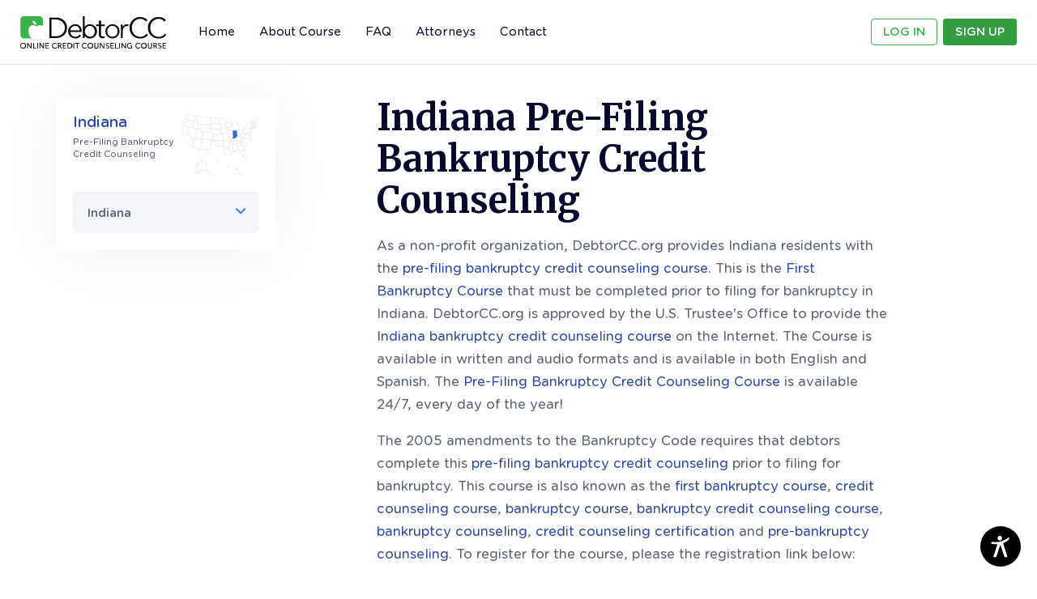

--- FILE ---
content_type: text/html; charset=utf-8
request_url: https://www.debtorcc.org/indiana-pre-filing-bankruptcy-credit-counseling.aspx
body_size: 11289
content:


<!DOCTYPE html>

<html lang="en" xmlns="http://www.w3.org/1999/xhtml">
<head>
    <meta charset="UTF-8" />
    <meta name="viewport" content="width=device-width, initial-scale=1, maximum-scale=1" />
    <!-- <script src="./js/bootstrap.min.js" defer="defer"></script> -->
    <title>
        
    Indiana Pre-Filing Bankruptcy Credit Counseling | DebtorCC.org

    </title>
    <link rel="apple-touch-icon" sizes="180x180" href="/Content/images/apple-touch-icon.png" />
    <link rel="icon" type="image/png" sizes="32x32" href="/Content/images/favicon-32x32.png" />
    <link rel="icon" type="image/png" sizes="16x16" href="/Content/images/favicon-16x16.png" />
    <link rel="manifest" href="/Content/images/site.webmanifest" />
    <link rel="mask-icon" href="/Content/images/safari-pinned-tab.svg" color="#3ab44a" />
    <meta name="msapplication-TileColor" content="#ffffff" />
    <meta name="theme-color" content="#ffffff" />
    <script src="https://code.jquery.com/jquery-3.5.1.min.js" integrity="sha256-9/aliU8dGd2tb6OSsuzixeV4y/faTqgFtohetphbbj0=" crossorigin="anonymous"></script>
    <script src="https://cdn.jsdelivr.net/npm/popper.js@1.16.0/dist/umd/popper.min.js" integrity="sha384-Q6E9RHvbIyZFJoft+2mJbHaEWldlvI9IOYy5n3zV9zzTtmI3UksdQRVvoxMfooAo" crossorigin="anonymous"></script>
    <script src="https://cdn.jsdelivr.net/npm/parsleyjs@2.9.2/dist/parsley.js"></script>
    <script src="https://stackpath.bootstrapcdn.com/bootstrap/4.5.0/js/bootstrap.min.js" integrity="sha384-OgVRvuATP1z7JjHLkuOU7Xw704+h835Lr+6QL9UvYjZE3Ipu6Tp75j7Bh/kR0JKI" crossorigin="anonymous"></script>
    <script type="text/javascript" src="https://cdn.jsdelivr.net/npm/slick-carousel@1.8.1/slick/slick.min.js"></script>
    <script src="https://cdnjs.cloudflare.com/ajax/libs/ekko-lightbox/5.3.0/ekko-lightbox.min.js" integrity="sha512-Y2IiVZeaBwXG1wSV7f13plqlmFOx8MdjuHyYFVoYzhyRr3nH/NMDjTBSswijzADdNzMyWNetbLMfOpIPl6Cv9g==" crossorigin="anonymous"></script>
    <script src="https://cdnjs.cloudflare.com/ajax/libs/bodymovin/5.7.5/lottie.min.js" type="text/javascript"></script>

   
    <link href="https://cdn.jsdelivr.net/npm/select2@4.1.0-rc.0/dist/css/select2.min.css" rel="stylesheet" />
    <script src="https://cdn.jsdelivr.net/npm/select2@4.1.0-rc.0/dist/js/select2.min.js"></script>

    <script src="/Content/js/lazysizes.min.js?ver=639046163037572633" async=""></script>
    <script src="/Content/toastr/toastr.min.js?ver=639046163037572633"></script>
    <script defer="defer" src="/Content/js/jquery.main.js?ver=639046163037572633"></script>
    <script src="/Content/js/Debtor/CommonMaster.js?ver=202501270431"></script>

    <link rel="stylesheet" href="https://cdnjs.cloudflare.com/ajax/libs/ekko-lightbox/5.3.0/ekko-lightbox.css" integrity="sha512-Velp0ebMKjcd9RiCoaHhLXkR1sFoCCWXNp6w4zj1hfMifYB5441C+sKeBl/T/Ka6NjBiRfBBQRaQq65ekYz3UQ==" crossorigin="anonymous" />
    <link rel="stylesheet" type="text/css" href="https://cdn.jsdelivr.net/npm/slick-carousel@1.8.1/slick/slick.css" />
    <link rel="stylesheet" type="text/css" href="https://cdn.jsdelivr.net/gh/kenwheeler/slick@1.8.1/slick/slick-theme.css" />
    <link href="/Content/toastr/toastr.min.css" rel="stylesheet" />
    <link rel="stylesheet" href="/Content/css/bootstrap.min.css" />
    <link rel="stylesheet" href="/Content/css/debtor-custom.css" />
    <link href="../../Content/css/main.css" rel="stylesheet" />
     <link href="/Content/css/main.min.css" rel="stylesheet" />

   
    <meta name="keywords" content="'pre-filing bankruptcy credit counseling' 'bankruptcy credit counseling' 'bankruptcy credit counseling course' 'first bankruptcy course' 'credit counseling certification' 'pre bankruptcy counseling' 'pre filing bankruptcy course' 'credit counseling course' 'pre filing course' 'bankruptcy course' 'bankruptcy certificate' 'online bankruptcy course' 'bankruptcy education' 'debtorcc' 'debtorcc.org' 'debtorcc.com' 'www.debtorcc.org'" />
    <meta name="description" content="U.S. Trustee approved non-profit organization providing the pre-filing bankruptcy credit counseling course for bankruptcy filers. Receive your certificate immediately after completing the course." />

    <script type="text/javascript">

        $(document).ready(function () {  /* add 11.07.2023(k)*/
		    
  

            GetPageCulture($('#cpBody_hdCulture').val());
            LoadNewsFeedNew($('#hdNewsFeed').val());

            function toggleNavBarScroll() {


                const navBar = $('#navbar-supported--content');


                const isMobile = window.matchMedia("(max-width: 768px)").matches;

                if (isMobile) {

                    if (window.matchMedia("(orientation: landscape)").matches) {
                        navBar.css('display', 'block');
                        navBar.css('overflow', 'scroll');
                    } else {
                        navBar.css('display', 'block');
                        navBar.css('overflow', 'visible');
                    }
                } else {
                    navBar.css('display', 'block');
                    navBar.css('overflow', 'visible');
                }
            }


            toggleNavBarScroll();


            $(window).on('orientationchange', toggleNavBarScroll);

            //function applyNavBarScroll() {


            //    const navBar = $('#navbar-supported--content');


            //    if (window.innerHeight <= 540) {
            //        navBar.css('display', 'block');
            //        navBar.css('overflow', 'scroll');
            //    } else {
            //        navBar.css('display', 'block');
            //        navBar.css('overflow', 'hidden');
            //    }
            //}


           // applyNavBarScroll();



          

           
        });
    </script>
    <script>
        $(document).ready(function () {
            const select2Container = $("#state--individual .select2");

          
            $(window).on("scroll", function () {
                const dropdown = $(".select2-container--open"); 
                if (dropdown.length > 0) {

                    $("#stateSelection").select2('close');
                   
                }
            });

          
            select2Container.on("scroll", function (event) {
                event.stopPropagation(); 
            });
        });


    </script>

    <script>
        jQuery.fn.swapWith = function (to) {
            return this.each(function () {
                var copy_to = $(to).clone(true);
                var copy_from = $(this).clone(true);
                $(to).replaceWith(copy_from);
                $(this).replaceWith(copy_to);
            });
        };

        var $webHelpUrl = "/WebServices/";
        var $sourceHelpUrl = "../../";


        function webServiceBus(Url, data) {
            return $.ajax({
                type: "POST",
                url: Url,
                data: data,
                dataType: "JSON",
                contentType: "application/json; charset=utf-8"
            });
        }



        var ChangeCourseCulture = function (Culture) {
            webServiceBus($webHelpUrl + "CourseWServices.asmx/ChangeCulture", JSON.stringify({ Culture: Culture })).done(function (data) {

                var result = JSON.parse(data.d);
                if (result != null) {

                    if (result.ReturnID == 1) {
                        location.reload(false);
                    } else { location.replace($sourceHelpUrl + "Logout.aspx"); }
                }
                else { location.replace($sourceHelpUrl + "Logout.aspx"); }
            });
            return false;
        }

        const TESTIMONIALS = {
            'chris': 'I wish I had taken this course 20 years ago. It would have helped me avoid financial distress.',
            'antonio': 'I think this course should be required for anyone opening a credit card.',
            'theresa': 'Thanks for the succinct and useful information. I took lots of notes.',
            'melody': 'Very well written and easy to apply to everyday life situations.',
            'ashraf': 'Well prepared and extremely informational. I found it to be life changing.'
        };

        $(document).ready(function () {

            $("#state--individual .col-12 p:not([class])").each(function () {
                // Add the desired classes to paragraphs without a class
                $(this).addClass("text--secondary individual-state--paragraph");
            });
            $('.dropdown-toggle').dropdown();
            $('.watch-video').on('click', function () {
                $('.coursePromoVideo').removeClass('d-none');
            });
            // convert to select dropdowns
            //if ($.isFunction($.fn.selectric)) {
            //    $('select').selectric({ disableOnMobile: false, nativeOnMobile: false });
            //};

            // small testimonial section
            $('.small-testimonials--person').on('click touch', function () {
                if ($(this).hasClass('active')) {
                    return;
                }

                const personName = $(this).children('img').attr('alt');
                // $(this).insertAfter($(this).siblings('.active'));
                $(this).siblings().removeClass('active');
                $(this).addClass('active');
                $('.small-testimonials--testimonial-box').insertAfter($(this));

                $('.small-testimonials--text').text(TESTIMONIALS[personName]);

                // responsive
                $('.arrow').addClass('d-none');
                if ($(this).children('.arrow').length > 1) {
                    $(this).children('.arrow').removeClass('d-none');
                } else {
                    $(this).append('<span class="arrow"></span>');
                }
            });
        });

        $(function () {
            //headerLinkHighlight('#lihome')
            // config course slick slider
            $('#slick--slider').not('.slick-initialized').slick({
                infinite: false,
                responsive: [
                    {
                        breakpoint: 3260,
                        settings: {
                            slidesToShow: 3,
                            infinite: true
                        }
                    },
                    {
                        breakpoint: 1199,
                        settings: {
                            slidesToShow: 2,
                            infinite: true
                        }
                    },
                    {
                        breakpoint: 768,
                        settings: {
                            slidesToShow: 1,
                            infinite: true
                        }
                    }
                ]
            });
        });

        

    </script>
    <style>

       





        .select2-dropdown {
           z-index: 99999;
        }
        @media (min-width: 992px) {
            .d-lg-block {
                display: block !important;
            }
        }

        @media (min-width: 992px) {
            .d-lg-block {
                display: block !important;
            }
        }

        @media (max-width: 991px) and (min-width:100px) {
            .d-lg-block {
                display: none;
            }
        }

        @media (max-width: 991px) and (min-width:100px) {
            .dropdown, .dropleft, .dropright, .dropup {
                display: none;
            }
        }
        .txt-menu {
            font-weight: 400 !important;
        }

        .newsfeed {
            /*background-color: salmon;
            color: white;
            letter-spacing: 0.5px;
            text-align: center;
            border-radius: 5px;*/
            position: fixed;
            bottom: 0;
            left: 0;
            right: 0;
            z-index: 10;
            text-align: center;
            color: white;
            font-size: 14px;
            line-height: 20px;
            padding: 10px 35px;
            background: salmon;
            margin: 0;
            /*  opacity: 0.8; */
            filter: alpha(opacity=80);
        }
            .newsfeed:hover {
                opacity: 1;
                filter: alpha(opacity=100);
            }


            strong {
    font-weight: bolder;
}

            @media (max-width: 360px) {
  body .nav-buttons.d-md-block.d-lg-none .btn
{
    font-size: .75rem !important;
  }
}
            #authorize{
                filter: brightness(0.7) contrast(2);
                opacity: 1;
            }


.hide-element-important {
    display: none !important;
}
    </style>
    <!-- Google Tag Manager -->
    <script async="async" type="text/javascript">(function (w, d, s, l, i) {
            w[l] = w[l] || []; w[l].push({
                'gtm.start':
                    new Date().getTime(), event: 'gtm.js'
            }); var f = d.getElementsByTagName(s)[0],
                j = d.createElement(s), dl = l != 'dataLayer' ? '&l=' + l : ''; j.async = true; j.src =
                    'https://www.googletagmanager.com/gtm.js?id=' + i + dl; f.parentNode.insertBefore(j, f);
        })(window, document, 'script', 'dataLayer', 'GTM-NNX5VJ');</script>
    <!-- End Google Tag Manager -->
     <script async="async">(function (w, d, t, r, u) {
             var f, n, i; w[u] = w[u] || [], f = function () {
                 var o = { ti: "5437856" }; o.q = w[u], w[u] = new UET(o), w[u].push("pageLoad")
             }, n = d.createElement(t), n.src = r, n.async = 1, n.onload = n.onreadystatechange = function () {
                 var s = this.readyState; s && s !== "loaded" && s !== "complete" || (f(), n.onload = n.onreadystatechange = null)
             }, i = d.getElementsByTagName(t)[0], i.parentNode.insertBefore(n, i)
         })(window, document, "script", "//bat.bing.com/bat.js", "uetq");</script>
    <noscript>
		<img src="//bat.bing.com/action/0?ti=5437856&Ver=2" height="0" width="0" style="display: none; visibility: hidden;" />
	</noscript>  

    
    <style>
        #help-support{
            display: none!important;
        }
        .YouMayAlsoSectionDivHeading{
            display:none!important;
        }
    </style>
<script src="../../Content/js/Debtor/StateInfoPage.js"></script>

</head>
<body class="new-ui store">
         <!-- Google Tag Manager (noscript) -->
    <noscript>
		<iframe src="https://www.googletagmanager.com/ns.html?id=GTM-NNX5VJ"
			height="0" width="0" style="display: none; visibility: hidden"></iframe>
	</noscript>
    <!-- End Google Tag Manager (noscript) -->
     <!-- BING Manager (noscript) -->
     <noscript>
        <img src="//bat.bing.com/action/0?ti=5437856&Ver=2" 
            height="0" width="0" style="display: none; visibility: hidden;" />
    </noscript>
     <!-- End BING Manager (noscript) -->
    <input name="ctl00$hdCulture" type="hidden" id="hdCulture" value="301" />
    <input type="hidden" id="hdnPageCulture" />
    <input name="ctl00$hdNewsFeed" type="hidden" id="hdNewsFeed" />
    
    <header id="header" class="main-header" >
        <div class="glass-bg"></div>
        <nav class="navbar navbar-expand-lg navbar-light">
            <div class="container">
                <button class="navbar-toggler" type="button" data-toggle="collapse" data-target="#navbar-supported--content" aria-controls="navbar-supported--content" aria-expanded="false" aria-label="Toggle navigation">
                    <div class="bars-wrapper">
                        <span class="icon-bar"></span>
                        <span class="icon-bar"></span>
                        <span class="icon-bar"></span>
                    </div>
                    <span class="sr-only">Toggle navigation</span>
                    <span class="txt-menu">MENU</span>
                </button>
                <a class="navbar-brand" href="/">
                    <img src="/Content/images/logo.svg" class="logo--white" alt="DebtorCC ONLINE CREDIT COUNSELING COURSE" />
                </a>

                <div class="collapse navbar-collapse" id="navbar-supported--content">
                    <ul class="navbar-nav mr-auto">
                        <li id="lihome" class="nav-item">
                            <a class="nav-link" href="/">Home                                   
                            </a>
                        </li>
                        <li id="liaboutus" class="nav-item">
                            <a class="nav-link" href="/first-bankruptcy-course.aspx">About Course</a>
                        </li>
                        <li id="lifaq" class="nav-item">
                            <a class="nav-link" href="/bankruptcy-credit-counseling.aspx">FAQ</a>
                        </li>
                        <li id="liattorneys" class="nav-item">
                            <a class="nav-link" href="/attorneys.aspx">Attorneys</a>
                        </li>
                        <li id="licontact" class="nav-item">
                            <a class="nav-link" href="/contact.aspx">Contact </a>
                        </li>
                        
                    </ul>
                    <div class="form-inline my-2 my-lg-0" id="WithOutDropdown">
                       
                        <a href="/login.aspx" class="btn primary-button--outline my-2 my-sm-0 mr-2 pl-3 pr-3">
                            Log In
                        </a>
                        <a href="/bankruptcy-credit-counseling-course.aspx" class="btn primary-button--filled my-2 my-sm-0 pl-3 pr-3">
                            Sign Up
                        </a>
                    </div>






                    <div class="form-inline my-2 my-lg-0 attorneys-mobile-menu--buttons" style="display: none;" id="WithDropdown">
                        
                        <div class="dropdown attorney--dropdown-nav">
                            <a class="btn primary-button--outline my-2 my-sm-0 mr-sm-2 pl-3 pr-3 dropdown-toggle" href="#" role="button" id="dropdownMenuLink" data-toggle="dropdown" aria-haspopup="true" aria-expanded="false">
                                Log In
                            </a>

                            <div class="dropdown-menu" aria-labelledby="dropdownMenuLink">
                                <a class="dropdown-item" href="/login.aspx">
                                    Client <i class="icon icon-arrow-right"></i>
                                </a>
                                <a class="dropdown-item" href="/attorney-login.aspx">
                                    Attorney <i class="icon icon-arrow-right"></i>
                                </a>
                            </div>
                        </div>
                        <div class="dropdown attorney--dropdown-nav">
                            <a class="btn primary-button--filled my-2 my-sm-0 mr-sm-2 pl-3 pr-3 dropdown-toggle" href="#" role="button" id="dropdownMenuLink" data-toggle="dropdown" aria-haspopup="true" aria-expanded="false">
                                Sign Up
                            </a>

                            <div class="dropdown-menu" aria-labelledby="dropdownMenuLink">
                                <a class="dropdown-item" href="/bankruptcy-credit-counseling-course.aspx">
                                    Client <i class="icon icon-arrow-right"></i>
                                </a>
                                <a class="dropdown-item" href="/create-attorney-portal-account-1.aspx">
                                    Attorney <i class="icon icon-arrow-right"></i>
                                </a>
                            </div>
                        </div>
                    </div>
                </div>
                <div class="nav-buttons ml-auto d-inline-flex d-lg-none" style="display: none;" id="WithDropdown1">
                    <div class="nav-buttons ml-auto d-md-block d-lg-none" id="buttonDiv" style="display: none;">
                        <a href="/login.aspx" id="LoginLink" class="btn primary-button--outline my-2 my-sm-0 mr-2">
                            Log In
                        </a>
                        <a href="/bankruptcy-credit-counseling-course.aspx" class="btn primary-button--filled my-2 my-sm-0">
                            Sign Up
                        </a>
                    </div>

                    
                    <div class="dropdown attorney--dropdown-nav">
                        <a class="btn primary-button--outline my-2 my-sm-0 mr-sm-2 pl-3 pr-3 dropdown-toggle" href="#" role="button" id="dropdownMenuLink" data-toggle="dropdown" aria-haspopup="true" aria-expanded="false">
                            Log In
                        </a>

                        <div class="dropdown-menu" aria-labelledby="dropdownMenuLink">
                            <a class="dropdown-item" href="/login.aspx">
                                Client <i class='icon icon-arrow-right'></i>
                            </a>
                            <a class="dropdown-item" href="/attorney-login.aspx">
                                Attorney <i class='icon icon-arrow-right'></i>
                            </a>
                        </div>
                    </div>
                    <div class="dropdown attorney--dropdown-nav">
                        <a class="btn primary-button--filled my-2 my-sm-0 mr-sm-2 pl-3 pr-3 dropdown-toggle" href="#" role="button" id="dropdownMenuLink" data-toggle="dropdown" aria-haspopup="true" aria-expanded="false">
                            Sign Up
                        </a>

                        <div class="dropdown-menu" aria-labelledby="dropdownMenuLink">
                            <a class="dropdown-item" href="/bankruptcy-credit-counseling-course.aspx">
                                Client <i class='icon icon-arrow-right'></i>
                            </a>
                            <a class="dropdown-item" href="/create-attorney-portal-account-1.aspx">
                                Attorney <i class='icon icon-arrow-right'></i>
                            </a>
                        </div>
                    </div>
                </div>
                
            </div>
        </nav>
    </header>

    <div id="dvNewsFedd" class="newsfeed hidden"></div>

    
    <section id='state--individual' class='mt-8'>
            <div class="container">
                <div class="row pt-4 pt-xs-2">
                    <div class="col-lg-3 col-md-4 col-12 pl-0 mb-sm-4">
                        <div id='alabama' class="col-12 state-card" style='height: auto; display: block; cursor: auto;'>
                            <div class='d-flex flex-direction-row justify-content-between'>
                                <div class='paragraph'>
                                    <h6 class='text--blue h-bold capitalize'>indiana</h6>
                                    <p class='text--smaller text--secondary'>Pre-Filing Bankruptcy Credit Counseling</p >
                                </div>
                                <img src="/Content/images/states/indiana.svg" alt="Indiana State"/>
                            </div>

                            <div class="form-group select--custom mt-2 mb-0">
                                <select class="form-control dropdown" id="stateSelection" onchange="jsFunction(this.value);" data-parsley-required>
                                    <option disabled >Select State</option>
                                    <option value='alabama'>Alabama</option>
                                    <option value='alaska'>Alaska</option>
                                    <option value='arizona'>Arizona</option>
                                    <option value='arkansas'>Arkansas</option>
                                    <option value='california'>California</option>
                                    <option value='colorado'>Colorado</option>
                                    <option value='connecticut'>Connecticut</option>
                                    <option value='delaware'>Delaware</option>
                                    <option value='district-of-columbia'>District of Columbia</option>
                                    <option value='florida'>Florida</option>
                                    <option value='georgia'>Georgia</option>
                                    <option value='guam'>Guam</option>
                                    <option value='hawaii'>Hawaii</option>
                                    <option value='idaho'>Idaho</option>
                                    <option value='illinois'>Illinois</option>
                                    <option value='indiana' selected highlighted>Indiana</option>
                                    <option value='iowa'>Iowa</option>
                                    <option value='kansas'>Kansas</option>
                                    <option value='kentucky'>Kentucky</option>
                                    <option value='louisiana'>Louisiana</option>
                                    <option value='maine'>Maine</option>
                                    <option value='maryland'>Maryland</option>
                                    <option value='massachusetts'>Massachusetts</option>
                                    <option value='michigan'>Michigan</option>
                                    <option value='minnesota'>Minnesota</option>
                                    <option value='mississippi'>Mississippi</option>
                                    <option value='missouri'>Missouri</option>
                                    <option value='montana'>Montana</option>
                                    <option value='nebraska'>Nebraska</option>
                                    <option value='nevada'>Nevada</option>
                                    <option value='new-hampshire'>New Hampshire</option>
                                    <option value='new-jersey'>New Jersey</option>
                                    <option value='new-mexico'>New Mexico</option>
                                    <option value='new-york'>New York</option>
                                    <option value='north-carolina'>North Carolina</option>
                                    <option value='north-dakota'>North Dakota</option>
                                    <option value='ohio'>Ohio</option>
                                    <option value='oklahoma'>Oklahoma</option>
                                    <option value='oregon'>Oregon</option>
                                    <option value='pennsylvania'>Pennsylvania</option>
                                    <option value='rhode-islands'>Rhode Island</option>
                                    <option value='south-carolina'>South Carolina</option>
                                    <option value='south-dakota'>South Dakota</option>
                                    <option value='tennessee'>Tennessee</option>
                                    <option value='texas'>Texas</option>
                                    <option value='utah'>Utah</option>
                                    <option value='vermont'>Vermont</option>
                                    <option value='virgin-islands'>Virgin Islands</option>
                                    <option value='virginia'>Virginia</option>
                                    <option value='washington-dc'>Washington DC</option>
                                    <option value='washington'>Washington</option>
                                    <option value='west-virginia'>West Virginia</option>
                                    <option value='wisconsin'>Wisconsin</option>
                                    <option value='wyoming'>Wyoming</option>
                                </select>
                            </div>
                        </div>
                    </div>
                    <div class="col-md-7 offset-md-1 text-xs-sm-center">
                        <div class="col-12 p-0">
                            <h1>Indiana Pre-Filing Bankruptcy Credit Counseling</h1>

            <p>
                As a non-profit organization, DebtorCC.org provides Indiana residents with the <a
                    href="/">pre-filing bankruptcy credit
                            counseling course</a>. This is the <a href="/">First Bankruptcy Course</a> that must be completed prior to filing for bankruptcy
                        in Indiana. DebtorCC.org is approved by the U.S. Trustee&#39;s Office to provide
                        the <a href="/">Indiana bankruptcy credit
                            counseling course</a> on the Internet. The Course is available in written and
                        audio formats and is available in both English and Spanish. The <a href="/">Pre-Filing Bankruptcy Credit Counseling Course</a> is available 24/7, every
                        day of the year!
            </p>
            <p>
                The 2005 amendments to the Bankruptcy Code requires that debtors complete this <a
                    href="/">pre-filing bankruptcy credit
                            counseling</a> prior to filing for bankruptcy. This course is also known as
                        the <a href="/">first bankruptcy course</a>,
                        <a href="/">credit counseling course</a>,
                        <a href="/">bankruptcy course</a>, <a
                            href="/">bankruptcy credit counseling
                            course</a>, <a href="/">bankruptcy counseling</a>,
                        <a href="/">credit counseling certification</a>
                and <a href="/">pre-bankruptcy counseling</a>.
                        To register for the course, please the registration link below:
            </p>
             <p class="text--secondary smaller d-block mt-4">
                                <a href="/bankruptcy-credit-counseling-course.aspx" class='arrow-link'>
                                    <span>Register for the Bankruptcy Credit Counseling Course </span>
                                </a>
                            </p>                            
                        </div>
                        <div class="col-12 p-0 mt-4" style='position: relative;'>
                            <div class="geometric-shapes">
                                <img src="/Content/images/geometrical-shapes/combination.svg" class='combination-svg' alt="abstract" style='bottom: -14px; left: -30px;'>
                            </div>
                            <div class="col-12 card--lighter">
                                <p class='text--secondary smaller mt-0'>For more information about the Pre-Filing Bankruptcy Credit Counseling Course, please click the link below:</p>
                                <p class="d-block smaller text--secondary mt-0">
                                    <a href="first-bankruptcy-course.aspx" class='arrow-link'>
                                        <span>About the First Bankruptcy Course</span>
                                    </a>
                                </p>
                            </div>
                        </div>                        
                    </div>
                </div>
            </div>

        </section>

    <div id="hidesupport">
    <section id="help-support">
        <div class="container">
            <div class="row text-center">
                <div class="col">
                    <p class="text--bigger text-white">
                        Have Questions? Call <span class='b-bold'><a href='tel:18006103920' class='phoneNumberWhite'>1 (800) 610-3920</a></span>.
       <span style='display: block;'>Monday - Friday: 9am to Midnight EST</span>
      <span style='display: block;'>Saturday - Sunday: 9am to 5pm EST</span>
                    </p>
                </div>
            </div>
        </div>
    </section>
  </div>


    <section id="footer">
        <div class="container container-fluid-sm">
            <div class="row">
                <div class="col-lg-4 col-12 text-lg-left text-center">
                    <a href='/'>
                        <img src="/Content/images/logo.svg" alt="DebtorCC ONLINE CREDIT COUNSELING COURSE" />
                    </a>
                    <div class="social-media">
                        <a href="https://facebook.com/debtorcc" target="_blank">
                            <i class="icon icon-facebook"></i>
                        </a>
                        <a href="https://twitter.com/debtorcc" target="_blank">
                         <svg xmlns="http://www.w3.org/2000/svg" xmlns:xlink="http://www.w3.org/1999/xlink" viewBox="0,0,256,256" width="20px" height="18px"><g fill="none" fill-rule="none" stroke="none" stroke-width="1" stroke-linecap="butt" stroke-linejoin="miter" stroke-miterlimit="10" stroke-dasharray="" stroke-dashoffset="0" font-family="none" font-weight="none" font-size="none" text-anchor="none" style="mix-blend-mode: normal"><g transform="scale(5.33333,5.33333)"><path d="M41,6l-31.071,36h-3.714l31.072,-36z" fill="#2e46a5" fill-rule="nonzero"></path><path d="M31.143,41l-23.323,-34h8.957l23.323,34z" fill="#ffffff" fill-rule="evenodd"></path><path d="M15.724,9l20.578,30h-4.106l-20.578,-30h4.106M17.304,6h-11.382l24.694,36h11.382l-24.694,-36z" fill="#2e46a5" fill-rule="nonzero"></path></g></g></svg>

                        </a>
                    </div>
                    
                    
                     <div class="language-selection mt-5  d-lg-block">
                            <i class="icon icon-globe"></i>
                            <a href="#"  id="lienglish" onclick="ChangeCulture('en-US');">English</a>
                        |
                            <a href="#"  id="lispanish" onclick="ChangeCulture('es-ES');">Español</a>
                        </div>
                </div>
                <div class="col-lg-8 col-12 float-right d-flex justify-content-between mt-lg-0 mt-5 footer-column--wrapper text-xs-center">
                    <div class="footer-column--entry col-2">
                        <p class="category mb-2">Course</p>
                        <ul class="mb-sm-4">
                            <li><a href='/first-bankruptcy-course.aspx'>About</a></li>
                            <li><a href='/client-reviews.aspx'>Reviews</a></li>
                            <li><a href='/bankruptcy-credit-counseling-course.aspx'>Sign Up</a></li>
                            <li><a href='/attorneys.aspx'>Attorneys</a></li>
                            <li id="state-info"><a href='/state-information.aspx'>State Information</a></li>
                        </ul>
                    </div>
                    <div class="footer-column--entry col-3">
                        <p class="category mb-2">Other</p>
                        <ul class="mb-sm-4">
                            <li><a href='https://www.debtoredu.com/'>Second Course</a></li>
                            <li><a href='/blog.aspx'>Blog</a></li>
                            <li><a href='/affiliate-course-program.aspx'>Affiliate Course Program</a></li>
                        </ul>
                    </div>
                    <div class="footer-column--entry col-3">
                        <p class="category mb-2">
                            Store
                        </p>
                        <ul class="mb-sm-4">
                            <li><a href='/budget-planner.aspx'>Budget Planner</a></li>
                            <li><a href='/teen-books.aspx'>Teen Books</a></li>
                            <li><a href='/bankruptcy-court-records.aspx'>Bankruptcy Records</a></li>
                            <li><a href='/clever-monkey.aspx'>The Clever Monkey</a></li>
                            <li><a href='/budget-envelope-wallet.aspx'>Budget Envelope Wallet</a></li>
                        </ul>
                    </div>
                    <div class="footer-column--entry col-2">
                        <p class="category mb-2">Support</p>
                        <ul class="mb-sm-4">
                            <li><a href='/bankruptcy-credit-counseling.aspx'>FAQ</a></li>
                            <li><a href='/contact.aspx'>Contact Us</a></li>
                        </ul>
                    </div>
                    <div class="footer-column--entry col-2">
                        <p class="category mb-2">Legal</p>
                        <ul class="mb-sm-4">
                            <li><a href='/terms.aspx'>Terms</a></li>
                            <li><a href='/policy.aspx'>Privacy</a></li>
                            <li><a href='/sitemap.html'>Sitemap</a></li>
                        </ul>
                    </div>
                </div>


                 
               <div class="language-selection mb-2 d-lg-none mx-auto">
                            <i class="icon icon-globe"></i>

                           <a href="#" id="lienglish1" onclick="ChangeCulture('en-US');" style="cursor: pointer" class="">English</a>
                        |
                               <a  href="#"  id="lispanish1" onclick="ChangeCulture('es-ES');" style="cursor: pointer" >Español</a>
                          
                        </div>
            </div>
        </div>
    </section>

    <section id="copyright" class="mb-0">
        <div class="container">
            <div class="row copyright">
                <div class="col-lg-6 col-12 text-lg-left text-center">
                    <p class="text--smaller"></p>
                    <p>
                        ©
                        <script>document.write(new Date().getFullYear())</script>
                        001 DebtorCC Inc. All Rights Reserved. 
                    </p>
                    <p class="text--secondary smaller"><strong>Our Address</strong>: 378 Summit Ave. Jersey City NJ 07306.</p>
                </div>
                <div class="col seals--entry--wrapper d-flex float-right justify-content-between mt-lg-0 mt-4">
                    <div class="seals--entry my-auto text-lg-right text-center">
                        <span>
                           
                                <img id="authorize" src="/Content/images/seals/authorize.net.svg" alt="Authorize.net"/>
                          
                        </span>

                        <span>
                            <!-- <a href='#'> -->
                            <img src="/Content/images/seals/bbb.svg" alt="BBB">
                            <!-- </a> -->
                        </span>

                        <span>
                            <!-- <a href='#'> -->
                            <img src="/Content/images/seals/godaddy.svg" alt="Godaddy">
                            <!-- </a> -->
                        </span>

                        <span>
                            <!-- <a href='#'> -->
                            <img src="/Content/images/seals/us-trustee.svg" alt="US Trustee">
                            <!-- </a> -->
                        </span>
                    </div>

                </div>
            </div>
        </div>
    </section>

   
   

   
    <script defer>document.addEventListener('load', function (d, s, id) { var js, fjs = d.getElementsByTagName(s)[0]; if (d.getElementById(id)) return; js = d.createElement(s); js.id = id; js.src = "https://widget.equally.ai/equally-widget.min.js"; fjs.parentNode.insertBefore(js, fjs); }(document, 'script', 'equallyWidget')); !window.EQUALLY_AI_API_KEY && (window.EQUALLY_AI_API_KEY = "argxtp66t8c01ocmocrr9nvbub9arnpu", intervalId = setInterval(function () { window.EquallyAi && (clearInterval(intervalId), window.EquallyAi = new EquallyAi) }, 500));

    </script>



</body>
</html>



--- FILE ---
content_type: text/css
request_url: https://www.debtorcc.org/Content/css/debtor-custom.css
body_size: 3133
content:
/* Define font-faces */
/* Merriweather */
@import url("https://fonts.googleapis.com/css2?family=Merriweather:wght@400;700;900&display=swap");

/* Gotham */
@font-face {
    font-family: "Gotham Rnd SSm";
    src: url("../fonts/Gotham/GothamRndSSm-BookItalic.eot");
    src: url("../fonts/Gotham/GothamRndSSm-BookItalic.eot?#iefix") format("embedded-opentype"),
        url("../fonts/Gotham/GothamRndSSm-BookItalic.woff") format("woff"), 
        url("../fonts/Gotham/GothamRndSSm-BookItalic.ttf") format("truetype"), 
        url("../fonts/Gotham/GothamRndSSm-BookItalic.svg#GothamRndSSm-BookItalic") format("svg");
    font-weight: normal;
    font-style: italic;
}

@font-face {
    font-family: "Gotham Rnd SSm";
    src: url("../fonts/Gotham/GothamRndSSm-Medium.eot");
    src: url("../fonts/Gotham/GothamRndSSm-Medium.eot?#iefix") format("embedded-opentype"), 
        url("../fonts/Gotham/GothamRndSSm-Medium.woff") format("woff"), 
        url("../fonts/Gotham/GothamRndSSm-Medium.ttf") format("truetype"), 
        url("../fonts/Gotham/GothamRndSSm-Medium.svg#GothamRndSSm-Medium") format("svg");
    font-weight: 500;
    font-style: normal;
}

@font-face {
    font-family: "Gotham Rnd SSm";
    src: url("../fonts/Gotham/GothamRndSSm-Book.eot");
    src: url("../fonts/Gotham/GothamRndSSm-Book.eot?#iefix") format("embedded-opentype"),
        url("../fonts/Gotham/GothamRndSSm-Book.woff") format("woff"), 
        url("../fonts/Gotham/GothamRndSSm-Book.ttf") format("truetype"), 
        url("../fonts/Gotham/GothamRndSSm-Book.svg#GothamRndSSm-Book") format("svg");
    font-weight: 400;
    font-style: normal;
}

@font-face {
    font-family: "Gotham Rnd SSm";
    src: url("../fonts/Gotham/GothamRndSSm-Bold.eot");
    src: url("../fonts/Gotham/GothamRndSSm-Bold.eot?#iefix") format("embedded-opentype"),
        url("../fonts/Gotham/GothamRndSSm-Bold.woff") format("woff"), url("../fonts/Gotham/GothamRndSSm-Bold.ttf") format("truetype"), url("../fonts/Gotham/GothamRndSSm-Bold.svg#GothamRndSSm-Bold") format("svg");
    font-weight: 700;
    font-style: normal;
}

@font-face {
    font-family: "Gotham Rnd SSm";
    src: url("../fonts/Gotham/GothamRndSSm-LightItalic.eot");
    src: url("../fonts/Gotham/GothamRndSSm-LightItalic.eot?#iefix") format("embedded-opentype"), 
        url("../fonts/Gotham/GothamRndSSm-LightItalic.woff") format("woff"), 
        url("../fonts/Gotham/GothamRndSSm-LightItalic.woff") format("woff"), 
        url("../fonts/Gotham/GothamRndSSm-LightItalic.ttf") format("truetype"), 
        url("../fonts/Gotham/GothamRndSSm-LightItalic.svg#GothamRndSSm-LightItalic") format("svg");
    font-weight: 300;
    font-style: italic;
}

@font-face {
    font-family: "Gotham Rnd SSm";
    src: url("../fonts/Gotham/GothamRndSSm-BoldItalic.eot");
    src: url("../fonts/Gotham/GothamRndSSm-BoldItalic.eot?#iefix") format("embedded-opentype"), 
        url("../fonts/Gotham/GothamRndSSm-BoldItalic.woff") format("woff"), 
        url("../fonts/Gotham/GothamRndSSm-BoldItalic.ttf") format("truetype"), 
        url("../fonts/Gotham/GothamRndSSm-BoldItalic.svg#GothamRndSSm-BoldItalic") format("svg");
    font-weight: 700;
    font-style: italic;
}

@font-face {
    font-family: "Gotham Rnd SSm";
    src: url("../fonts/Gotham/GothamRndSSm-Light.eot");
    src: url("../fonts/Gotham/GothamRndSSm-Light.eot?#iefix") format("embedded-opentype"), 
        url("../fonts/Gotham/GothamRndSSm-Light.woff") format("woff"), 
        url("../fonts/Gotham/GothamRndSSm-Light.ttf") format("truetype"), 
        url("../fonts/Gotham/GothamRndSSm-Light.svg#GothamRndSSm-Light") format("svg");
    font-weight: 300;
    font-style: normal;
}

@font-face {
    font-family: "Gotham Rnd SSm";
    src: url("../fonts/Gotham/GothamRndSSm-MediumItalic.eot");
    src: url("../fonts/Gotham/GothamRndSSm-MediumItalic.eot?#iefix") format("embedded-opentype"),
        url("../fonts/Gotham/GothamRndSSm-MediumItalic.woff") format("woff"), 
        url("../fonts/Gotham/GothamRndSSm-MediumItalic.ttf") format("truetype"), 
        url("../fonts/Gotham/GothamRndSSm-MediumItalic.svg#GothamRndSSm-MediumItalic") format("svg");
    font-weight: 500;
    font-style: italic;
}

/* Belleson */
@font-face {
  font-family: "Belleson";
  src: url("../fonts/Belleson.otf") format("woff"),
    url("../fonts/Belleson.otf") format("opentype"),
    url("../fonts/Belleson.otf") format("truetype");
}
/* End of custom fonts */


@font-face {
  font-family: 'debtor-custom';
  src: url('../fonts/debtor-custom.eot?89401161');
  src: url('../fonts/debtor-custom.eot?89401161#iefix') format('embedded-opentype'),
       url('../fonts/debtor-custom.woff2?89401161') format('woff2'),
       url('../fonts/debtor-custom.woff?89401161') format('woff'),
       url('../fonts/debtor-custom.ttf?89401161') format('truetype'),
       url('../fonts/debtor-custom.svg?89401161#debtor-custom') format('svg');
  font-weight: normal;
  font-style: normal;
}
/* Chrome hack: SVG is rendered more smooth in Windozze. 100% magic, uncomment if you need it. */
/* Note, that will break hinting! In other OS-es font will be not as sharp as it could be */
/*
@media screen and (-webkit-min-device-pixel-ratio:0) {
  @font-face {
    font-family: 'debtor-custom';
    src: url('../font/debtor-custom.svg?89401161#debtor-custom') format('svg');
  }
}
*/
 
 [class^="icon-"]:before, [class*=" icon-"]:before {
  font-family: "debtor-custom";
  font-style: normal;
  font-weight: normal;
  speak: never;
 
  display: inline-block;
  text-decoration: inherit;
  width: 1em;
  text-align: center;
  /* opacity: .8; */
 
  /* For safety - reset parent styles, that can break glyph codes*/
  font-variant: normal;
  text-transform: none;
 
  /* fix buttons height, for twitter bootstrap */
  line-height: 1em;
 
  /* you can be more comfortable with increased icons size */
  /* font-size: 120%; */
 
  /* Font smoothing. That was taken from TWBS */
  -webkit-font-smoothing: antialiased;
  -moz-osx-font-smoothing: grayscale;
 
  /* Uncomment for 3D effect */
  /* text-shadow: 1px 1px 1px rgba(127, 127, 127, 0.3); */
}
 
/*.icon-flash:before { content: '\e800'; }*/ /* '' */
/*.icon-additional-emails:before { content: '\e801'; }*/ /* '' */
/*.icon-arrow-right:before { content: '\e802'; }*/ /* '' */
/*.icon-attorney-billing:before { content: '\e803'; }*/ /* '' */
/*.icon-attorney-info:before { content: '\e804'; }*/ /* '' */
/*.icon-attorney-options:before { content: '\e805'; }*/ /* '' */
/*.icon-attorney:before { content: '\e806'; }*/ /* '' */
/*.icon-audio:before { content: '\e807'; }*/ /* '' */
/*.icon-availability:before { content: '\e808'; }*/ /* '' */
/*.icon-bankruptcy:before { content: '\e809'; }*/ /* '' */
/*.icon-box:before { content: '\e80a'; }*/ /* '' */
/*.icon-star:before { content: '\e80b'; }*/ /* '' */
/*.icon-play:before { content: '\e80c'; }*/ /* '' */
/*.icon-briefcase:before { content: '\e80d'; }*/ /* '' */
/*.icon-bullet-list:before { content: '\e80e'; }*/ /* '' */
/*.icon-calendar:before { content: '\e80f'; }*/ /* '' */
/*.icon-cart:before { content: '\e810'; }*/ /* '' */
/*.icon-certificate-filing:before { content: '\e811'; }*/ /* '' */
/*.icon-checkmark-filled:before { content: '\e812'; }*/ /* '' */
/*.icon-checkmark-outline:before { content: '\e813'; }*/ /* '' */
/*.icon-circle-crossmark:before { content: '\e814'; }*/ /* '' */
/*.icon-clipboard:before { content: '\e815'; }*/ /* '' */
/*.icon-clock:before { content: '\e816'; }*/ /* '' */
/*.icon-close:before { content: '\e817'; }*/ /* '' */
/*.icon-credit-card:before { content: '\e818'; }*/ /* '' */
/*.icon-customer-service:before { content: '\e819'; }*/ /* '' */
/*.icon-delivery:before { content: '\e81a'; }*/ /* '' */
/*.icon-dots:before { content: '\e81b'; }*/ /* '' */
/*.icon-down-arrow:before { content: '\e81c'; }*/ /* '' */
/*.icon-download:before { content: '\e81d'; }*/ /* '' */
/*.icon-ebook:before { content: '\e81e'; }*/ /* '' */
/*.icon-facebook:before { content: '\e81f'; }*/ /* '' */
/*.icon-family-estate-planning:before { content: '\e820'; }*/ /* '' */
/*.icon-faq1:before { content: '\e821'; }*/ /* '' */
/*.icon-faq2:before { content: '\e822'; }*/ /* '' */
/*.icon-faq3:before { content: '\e823'; }*/ /* '' */
/*.icon-faq4:before { content: '\e824'; }*/ /* '' */
/*.icon-first-bankruptcy-course:before { content: '\e825'; }*/ /* '' */
/*.icon-flash:before { content: '\e826'; }*/ /* '' */
/*.icon-flyers:before { content: '\e827'; }*/ /* '' */
/*.icon-gallery:before { content: '\e828'; }*/ /* '' */
/*.icon-globe:before { content: '\e829'; }*/ /* '' */
/*.icon-hardcover:before { content: '\e82a'; }*/ /* '' */
/*.icon-home-ownership:before { content: '\e82b'; }*/ /* '' */
/*.icon-icon-bar:before { content: '\e82c'; }*/ /* '' */
/*.icon-in-progress:before { content: '\e82d'; }*/ /* '' */
/*.icon-individual-account:before { content: '\e82e'; }*/ /* '' */
/*.icon-instructional-video:before { content: '\e82f'; }*/ /* '' */
/*.icon-insurance:before { content: '\e830'; }*/ /* '' */
/*.icon-investing:before { content: '\e831'; }*/ /* '' */
/*.icon-joint-account:before { content: '\e832'; }*/ /* '' */
/*.icon-joint-filing:before { content: '\e833'; }*/ /* '' */
/*.icon-left-arrow:before { content: '\e834'; }*/ /* '' */
/*.icon-line-menu:before { content: '\e835'; }*/ /* '' */
/*.icon-lock:before { content: '\e836'; }*/ /* '' */
/*.icon-medical-debt:before { content: '\e837'; }*/ /* '' */
/*.icon-my-account:before { content: '\e838'; }*/ /* '' */
/*.icon-pause:before { content: '\e839'; }*/ /* '' */
/*.icon-payment:before { content: '\e83a'; }*/ /* '' */
/*.icon-pdf-file:before { content: '\e83b'; }*/ /* '' */
/*.icon-pen:before { content: '\e83c'; }*/ /* '' */
/*.icon-play-circle:before { content: '\e83d'; }*/ /* '' */
/*.icon-play-2:before { content: '\e83e'; }*/ /* '' */
/*.icon-preview-courses:before { content: '\e83f'; }*/ /* '' */
/*.icon-quote:before { content: '\e840'; }*/ /* '' */
/*.icon-receipt-2:before { content: '\e841'; }*/ /* '' */
/*.icon-receipt:before { content: '\e842'; }*/ /* '' */
/*.icon-referral:before { content: '\e843'; }*/ /* '' */
/*.icon-registration:before { content: '\e844'; }*/ /* '' */
/*.icon-reset:before { content: '\e845'; }*/ /* '' */
/*.icon-retirement:before { content: '\e846'; }*/ /* '' */
/*.icon-right-arrow:before { content: '\e847'; }*/ /* '' */
/*.icon-rounded-checkmark:before { content: '\e848'; }*/ /* '' */
/*.icon-saved-cards:before { content: '\e849'; }*/ /* '' */
/*.icon-saving:before { content: '\e84a'; }*/ /* '' */
/*.icon-search:before { content: '\e84b'; }*/ /* '' */
/*.icon-show-all:before { content: '\e84c'; }*/ /* '' */
/*.icon-sound-off:before { content: '\e84d'; }*/ /* '' */
/*.icon-sound:before { content: '\e84e'; }*/ /* '' */
/*.icon-star:before { content: '\e84f'; }*/ /* '' */
/*.icon-student-loan:before { content: '\e850'; }*/ /* '' */
/*.icon-top-arrow:before { content: '\e851'; }*/ /* '' */
/*.icon-trash:before { content: '\e852'; }*/ /* '' */
/*.icon-twitter:before { content: '\e853'; }*/ /* '' */
/*.icon-upgrades:before { content: '\e854'; }*/ /* '' */
/*.icon-warning-info:before { content: '\e855'; }*/ /* '' */
/*.icon-certificates:before { content: '\e856'; }*/ /* '' */
/*.icon-time:before { content: '\e857'; }*/ /* '' */
/*.icon-attorney-billing-code:before { content: '\ea18'; }*/ /* '' */
/*.icon-down-open:before { content: '\f004'; }*/ /* '' */
.icon-flash:before {
    content: '\e800';
}

/* '' */
.icon-additional-emails:before {
    content: '\e801';
}

/* '' */
.icon-arrow-right:before {
    content: '\e802';
}

/* '' */
.icon-attorney-billing:before {
    content: '\e803';
}

/* '' */
.icon-attorney-info:before {
    content: '\e804';
}

/* '' */
.icon-attorney-options:before {
    content: '\e805';
}

/* '' */
.icon-attorney:before {
    content: '\e806';
}

/* '' */
.icon-audio:before {
    content: '\e807';
}

/* '' */
.icon-availability:before {
    content: '\e808';
}

/* '' */
.icon-bankruptcy:before {
    content: '\e809';
}

/* '' */
.icon-box:before {
    content: '\e80a';
}

/* '' */
.icon-star:before {
    content: '\e80b';
}

/* '' */
.icon-play:before {
    content: '\e80c';
}

/* '' */
.icon-briefcase:before {
    content: '\e80d';
}

/* '' */
.icon-bullet-list:before {
    content: '\e80e';
}

/* '' */
.icon-calendar:before {
    content: '\e80f';
}

/* '' */
.icon-cart:before {
    content: '\e810';
}

/* '' */
.icon-certificate-filing:before {
    content: '\e811';
}

/* '' */
.icon-checkmark-filled:before {
    content: '\e812';
}

/* '' */
.icon-checkmark-outline:before {
    content: '\e813';
}

/* '' */
.icon-circle-crossmark:before {
    content: '\e814';
}

/* '' */
.icon-clipboard:before {
    content: '\e815';
}

/* '' */
.icon-clock:before {
    content: '\e816';
}

/* '' */
.icon-close:before {
    content: '\e817';
}

/* '' */
.icon-credit-card:before {
    content: '\e818';
}

/* '' */
.icon-customer-service:before {
    content: '\e819';
}

/* '' */
.icon-delivery:before {
    content: '\e81a';
}

/* '' */
.icon-dots:before {
    content: '\e81b';
}

/* '' */
.icon-down-arrow:before {
    content: '\e81c';
}

/* '' */
.icon-download:before {
    content: '\e81d';
}

/* '' */
.icon-ebook:before {
    content: '\e81e';
}

/* '' */
.icon-facebook:before {
    content: '\e81f';
}

/* '' */
.icon-family-estate-planning:before {
    content: '\e820';
}

/* '' */
.icon-faq1:before {
    content: '\e821';
}

/* '' */
.icon-faq2:before {
    content: '\e822';
}

/* '' */
.icon-faq3:before {
    content: '\e823';
}

/* '' */
.icon-faq4:before {
    content: '\e824';
}

/* '' */
.icon-first-bankruptcy-course:before {
    content: '\e825';
}

/* '' */
.icon-flash:before {
    content: '\e826';
}

/* '' */
.icon-flyers:before {
    content: '\e827';
}

/* '' */
.icon-gallery:before {
    content: '\e828';
}

/* '' */
.icon-globe:before {
    content: '\e829';
}

/* '' */
.icon-hardcover:before {
    content: '\e82a';
}

/* '' */
.icon-home-ownership:before {
    content: '\e82b';
}

/* '' */
.icon-icon-bar:before {
    content: '\e82c';
}

/* '' */
.icon-in-progress:before {
    content: '\e82d';
}

/* '' */
.icon-individual-account:before {
    content: '\e82e';
}

/* '' */
.icon-instructional-video:before {
    content: '\e82f';
}

/* '' */
.icon-insurance:before {
    content: '\e830';
}

/* '' */
.icon-investing:before {
    content: '\e831';
}

/* '' */
.icon-joint-account:before {
    content: '\e832';
}

/* '' */
.icon-joint-filing:before {
    content: '\e833';
}

/* '' */
.icon-left-arrow:before {
    content: '\e834';
}

/* '' */
.icon-line-menu:before {
    content: '\e835';
}

/* '' */
.icon-lock:before {
    content: '\e836';
}

/* '' */
.icon-medical-debt:before {
    content: '\e837';
}

/* '' */
.icon-my-account:before {
    content: '\e838';
}

/* '' */
.icon-pause:before {
    content: '\e839';
}

/* '' */
.icon-payment:before {
    content: '\e83a';
}

/* '' */
.icon-pdf-file:before {
    content: '\e83b';
}

/* '' */
.icon-pen:before {
    content: '\e83c';
}

/* '' */
.icon-play-circle:before {
    content: '\e83d';
}

/* '' */
.icon-play-2:before {
    content: '\e83e';
}

/* '' */
.icon-preview-courses:before {
    content: '\e83f';
}

/* '' */
.icon-quote:before {
    content: '\e840';
}

/* '' */
.icon-receipt-2:before {
    content: '\e841';
}

/* '' */
.icon-receipt:before {
    content: '\e842';
}

/* '' */
.icon-referral:before {
    content: '\e843';
}

/* '' */
.icon-registration:before {
    content: '\e844';
}

/* '' */
.icon-reset:before {
    content: '\e845';
}

/* '' */
.icon-retirement:before {
    content: '\e846';
}

/* '' */
.icon-right-arrow:before {
    content: '\e847';
}

/* '' */
.icon-rounded-checkmark:before {
    content: '\e848';
}

/* '' */
.icon-saved-cards:before {
    content: '\e849';
}

/* '' */
.icon-saving:before {
    content: '\e84a';
}

/* '' */
.icon-search:before {
    content: '\e84b';
}

/* '' */
.icon-show-all:before {
    content: '\e84c';
}

/* '' */
.icon-sound-off:before {
    content: '\e84d';
}

/* '' */
.icon-sound:before {
    content: '\e84e';
}

/* '' */
.icon-star:before {
    content: '\e84f';
}

/* '' */
.icon-student-loan:before {
    content: '\e850';
}

/* '' */
.icon-top-arrow:before {
    content: '\e851';
}

/* '' */
.icon-trash:before {
    content: '\e852';
}

/* '' */
.icon-twitter:before {
    content: '\e853';
}

/* '' */
.icon-upgrades:before {
    content: '\e854';
}

/* '' */
.icon-warning-info:before {
    content: '\e855';
}

/* '' */
.icon-certificates:before {
    content: '\e856';
}

/* '' */
.icon-time:before {
    content: '\e857';
}

/* '' */
.icon-attorney-billing-code:before {
    content: '\ea18';
}

/* '' */
.icon-down-open:before {
    content: '\f004';
}

--- FILE ---
content_type: text/css
request_url: https://www.debtorcc.org/Content/css/main.css
body_size: 62272
content:
@import url("./debtor-custom.css");
@import url("./bootstrap.min.css");
/* Colors */
/* For extra colors, we use https://colornamer.netlify.app/ to name them */
/* Fonts */
html {
    font-size: 14px;
}

@media (max-width: 768px) {
    html .mb-bsm-1 {
        margin-bottom: 10px !important;
    }

    html h6.heading--main {
        font-size: 2.25rem !important;
        line-height: 2.5rem;
    }

    html h1,
    html .h1,
    html .heading--main {
        font-size: 2.25rem;
        line-height: 2.5rem;
    }

    html h2,
    html .h2 {
        font-size: 2rem;
    }

    html p.text--bigger {
        font-size: 1rem;
        line-height: 1.75rem;
    }

    html #help-support p.text--bigger {
        font-size: 1.15rem;
        line-height: 2rem;
    }
}

/* Custom Classes */
.h-highlight {
    display: inline-block;
    background-image: linear-gradient(86deg, rgb(28.7, 61.6, 139.3) 0%, rgb(37.4125, 80.3, 181.5875) 40%, rgb(25.6857142857, 79.7142857143, 32.7714285714) 60%, rgb(31.9, 99, 40.7) 75%, rgb(38.1142857143, 118.2857142857, 48.6285714286) 100%);
    -webkit-background-clip: text;
    background-clip: text;
    -webkit-text-fill-color: transparent;
    padding-bottom: 2px;
}
.p-3 {
    padding: 30px !important;
}

.p-0 {
    padding: 0 !important;
}

.pt-10 {
    padding-top: 100px;
}

.pt-8 {
    padding-top: 80px;
}

.pb-6 {
    padding-bottom: 60px;
}

.pb-8 {
    padding-bottom: 80px;
}

.pt-3 {
    padding-top: 30px !important;
}

.pt-4 {
    padding-top: 40px !important;
}

.pt-6 {
    padding-top: 60px !important;
}

.pb-1p5 {
    padding-bottom: 15px !important;
}

.pb-4 {
    padding-bottom: 40px !important;
}

.pb-15 {
    padding-bottom: 150px;
}

.pb-12 {
    padding-bottom: 120px;
}

.pl-0 {
    padding-left: 0 !important;
}

.pl-1 {
    padding-left: 10px !important;
}

.pl-2 {
    padding-left: 20px !important;
}

.pb-0 {
    padding-bottom: 0 !important;
}

.pr-0 {
    padding-right: 0 !important;
}

.pr-1,
.pr-2 {
    padding-right: 20px !important;
}

.pr-4 {
    padding-right: 40px !important;
}

.mt-5 {
    margin-top: 50px;
}

.mt-1 {
    margin-top: 10px !important;
}

.mb-1 {
    margin-bottom: 10px !important;
}

.mt-p5 {
    margin-top: 5px !important;
}

.mt-1p5 {
    margin-top: 15px !important;
}

.mr-1p5 {
    margin-right: 15px !important;
}

.mb-1p5 {
    margin-bottom: 15px !important;
}

.mb-1p2 {
    margin-bottom: 10px !important;
}

.mt-2 {
    margin-top: 20px !important;
}

.mt-3 {
    margin-top: 30px !important;
}

.mt-8 {
    margin-top: 80px !important;
}

.mt-12 {
    margin-top: 120px !important;
}

.mt-6 {
    margin-top: 60px !important;
}

.mb-6 {
    margin-bottom: 60px;
}

.mb-0 {
    margin-bottom: 0 !important;
}

.mb-4 {
    margin-bottom: 40px !important;
}

.mb-3 {
    margin-bottom: 30px !important;
}

.mb-2 {
    margin-bottom: 20px !important;
}

.ml-2 {
    margin-left: 20px !important;
}

.m-0 {
    margin: 0 !important;
}

.mr-0 {
    margin-right: 0 !important;
}

.capitalize {
    text-transform: capitalize;
}

.w-100 {
    width: 100% !important;
}

.darkColor {
    color: #06092b !important;
}

p.success,
i.success {
    color: rgb(50.5428571429, 156.8571428571, 64.4857142857) !important;
    font-weight: 500 !important;
}

.btn.disabled {
    cursor: not-allowed;
}

.hidden {
    display: none;
}

.inline-block {
    display: inline-block !important;
}

.tooltip {
    z-index: 99999;
}

    .tooltip .tooltip-inner {
        padding: 10px;
        border-radius: 4px;
        background: #e6e7eb;
        background-color: #e6e7eb;
        color: #57606f;
        font-family: "Gotham Rnd SSm", Arial, Helvetica, sans-serif !important;
        border: none;
    }

    .tooltip .show {
        opacity: 1 !important;
    }

    .tooltip .arrow:before {
        border-top-color: #e6e7eb;
        border-bottom-color: #e6e7eb;
    }

.button--submit {
    -webkit-transition: all .3s ease-in-out;
    transition: all .3s ease-in-out;
}

    .button--submit.secondary-button--outline {
        color: #747d8c;
        text-transform: uppercase;
        border: 1px solid #e6e7eb;
        width: auto;
        display: -webkit-box;
        display: -ms-flexbox;
        display: flex;
        padding: 8px 30px !important;
        margin: 15px auto 0 !important;
        font-weight: 400;
    }

        .button--submit.secondary-button--outline:hover {
            background-color: transparent !important;
            color: #06092b !important;
        }

.warning-button--outline {
    border: 1px solid #ff8800;
    color: #ff8800;
    font-weight: 500;
    text-transform: none !important;
}

    .warning-button--outline:hover {
        background-color: #ff8800;
        color: #ffffff;
    }

.white-bg {
    background-color: #ffffff;
}

.gray-bg {
    background-color: #f4f5f9;
}

.white {
    color: #ffffff !important;
}

.color--primary {
    color: rgb(50.5428571429, 156.8571428571, 64.4857142857) !important;
}

a:link.color--link, a:href.color--link, a:visited.color--link {
    color: var(--color-link) !important;
}

.color--warning {
    color: #ff8800 !important;
}

    .color--warning a {
        color: #ff8800 !important;
        font-weight: 600 !important;
        position: relative;
        -webkit-transition: all .15s ease-in-out;
        transition: all .15s ease-in-out;
    }

        .color--warning a:after {
            content: '';
            position: absolute;
            width: 100%;
            height: 1px;
            background: rgba(255, 136, 0, 0.5);
            left: 0;
            bottom: -1px;
        }

        .color--warning a:hover {
            color: #2e46a5 !important;
            -webkit-transition: all .15s ease-in-out;
            transition: all .15s ease-in-out;
        }

            .color--warning a:hover:after {
                background: rgba(46, 70, 165, 0.2);
            }

.dark {
    color: #06092b !important;
}

.color--input-text {
    color: #747d8c !important;
}

.text--secondary {
    color: #57606f;
}

    .text--secondary.dark {
        color: #06092b;
    }

    .text--secondary.green {
        color: rgb(50.5428571429, 156.8571428571, 64.4857142857);
        font-weight: 500 !important;
    }

button[disabled="disabled"] {
    pointer-events: none !important;
    cursor: not-allowed !important;
}

.text--secondary-color {
    color: #57606f !important;
}

.text--lighter-color {
    color: #c8cfdb;
}

.text--lighter-weight {
    font-weight: 400 !important;
}

.arrow-link span {
    padding-left: 20px;
    position: relative;
    vertical-align: middle;
    display: inline;
}

.arrow-link:before {
    content: '\f004';
    position: absolute;
    -webkit-transform: rotate(-90deg);
    transform: rotate(-90deg);
    font-family: "debtor-custom";
}


.icon-fully-branded-course-experience {
    width: 128px;
    height: 128px;
    min-width: 128px;
    min-height: 128px;
    max-width: 128px;
    max-height: 128px;
    background-image: url(../images/icons/fully-branded-course-experience.svg);
    background-repeat: no-repeat;
    background-size: 100% 100%;
    background-position: center;
    position: relative;
    display: block;
}

.icon-dual-language-options {
    width: 128px;
    height: 128px;
    min-width: 128px;
    min-height: 128px;
    max-width: 128px;
    max-height: 128px;
    background-image: url(../images/icons/dual-language-options.svg);
    background-repeat: no-repeat;
    background-size: 100% 100%;
    background-position: center;
    position: relative;
    display: block;
}

.icon-multiple-learning-formats {
    width: 128px;
    height: 128px;
    min-width: 128px;
    min-height: 128px;
    max-width: 128px;
    max-height: 128px;
    background-image: url(../images/icons/multiple-learning-formats.svg);
    background-repeat: no-repeat;
    background-size: 100% 100%;
    background-position: center;
    position: relative;
    display: block;
}

.icon-front-end-admin-panel-access {
    width: 128px;
    height: 128px;
    min-width: 128px;
    min-height: 128px;
    max-width: 128px;
    max-height: 128px;
    background-image: url(../images/icons/frontend-plus-admin-panel-access.svg);
    background-repeat: no-repeat;
    background-size: 100% 100%;
    background-position: center;
    position: relative;
    display: block;
}

.icon-competitive-partner-pricing {
    width: 128px;
    height: 128px;
    min-width: 128px;
    min-height: 128px;
    max-width: 128px;
    max-height: 128px;
    background-image: url(../images/icons/competitive-partner-pricing.svg);
    background-repeat: no-repeat;
    background-size: 100% 100%;
    background-position: center;
    position: relative;
    display: block;
}

.icon-ampersand {
    width: 26px;
    height: 26px;
    min-width: 26px;
    min-height: 26px;
    max-width: 26px;
    max-height: 26px;
    -webkit-mask-size: 100% 100%;
    mask-size: 100% 100%;
    -webkit-mask-repeat: no-repeat;
    mask-repeat: no-repeat;
    -webkit-mask-image: url(../images/icons/ampersand.svg);
    mask-image: url(../images/icons/ampersand.svg);
    background-color: #57606f;
    position: relative;
    display: inline-block;
}

.icon-affiliate-dashboard {
    width: 24px;
    height: 24px;
    min-width: 24px;
    min-height: 24px;
    max-width: 24px;
    max-height: 24px;
    -webkit-mask-size: 100% 100%;
    mask-size: 100% 100%;
    -webkit-mask-repeat: no-repeat;
    mask-repeat: no-repeat;
    -webkit-mask-image: url(../images/icons/affiliate-dashboard.svg);
    mask-image: url(../images/icons/affiliate-dashboard.svg);
    background-color: #57606f;
    position: relative;
    display: inline-block;
}

.icon-email-line {
    width: 16px;
    height: 16px;
    min-width: 16px;
    min-height: 16px;
    max-width: 16px;
    max-height: 16px;
    -webkit-mask-size: 100% 100%;
    mask-size: 100% 100%;
    -webkit-mask-repeat: no-repeat;
    mask-repeat: no-repeat;
    -webkit-mask-image: url(../images/icons/email.svg);
    mask-image: url(../images/icons/email.svg);
    background-color: #57606f;
    margin-right: 0;
    position: relative;
    display: block;
}

.icon-phone-line {
    width: 16px;
    height: 16px;
    min-width: 16px;
    min-height: 16px;
    max-width: 16px;
    max-height: 16px;
    -webkit-mask-size: 100% 100%;
    mask-size: 100% 100%;
    -webkit-mask-repeat: no-repeat;
    mask-repeat: no-repeat;
    -webkit-mask-image: url(../images/icons/phone.svg);
    mask-image: url(../images/icons/phone.svg);
    background-color: #57606f;
    margin-right: 0;
    position: relative;
    display: block;
}

.icon-info-2 {
    width: 16px;
    height: 16px;
    min-width: 16px;
    min-height: 16px;
    max-width: 16px;
    max-height: 16px;
    -webkit-mask-size: 100% 100%;
    mask-size: 100% 100%;
    -webkit-mask-repeat: no-repeat;
    mask-repeat: no-repeat;
    -webkit-mask-image: url(../images/info-2.svg);
    mask-image: url(../images/info-2.svg);
    background-color: #57606f;
    margin-right: 0;
    position: relative;
    display: block;
}

.icon-headphones {
    width: 18px;
    height: 18px;
    min-width: 18px;
    min-height: 18px;
    max-width: 18px;
    max-height: 18px;
    -webkit-mask-size: 100% 100%;
    mask-size: 100% 100%;
    -webkit-mask-repeat: no-repeat;
    mask-repeat: no-repeat;
    -webkit-mask-image: url(../images/icons/headphones.svg);
    mask-image: url(../images/icons/headphones.svg);
    background-color: #57606f;
    margin-right: 0;
    position: relative;
    display: block;
}

.icon-play-alt-2 {
    width: 18px;
    height: 18px;
    min-width: 18px;
    min-height: 18px;
    max-width: 18px;
    max-height: 18px;
    -webkit-mask-size: 100% 100%;
    mask-size: 100% 100%;
    -webkit-mask-repeat: no-repeat;
    mask-repeat: no-repeat;
    -webkit-mask-image: url(../images/icons/play-alt-2.svg);
    mask-image: url(../images/icons/play-alt-2.svg);
    background-color: #57606f;
    margin-right: 0;
    position: relative;
    display: block;
}

.icon-poll-h-2 {
    width: 18px;
    height: 18px;
    min-width: 18px;
    min-height: 18px;
    max-width: 18px;
    max-height: 18px;
    -webkit-mask-size: 100% 100%;
    mask-size: 100% 100%;
    -webkit-mask-repeat: no-repeat;
    mask-repeat: no-repeat;
    -webkit-mask-image: url(../images/icons/poll-h-2.svg);
    mask-image: url(../images/icons/poll-h-2.svg);
    background-color: #57606f;
    margin-right: 0;
    position: relative;
    display: block;
}
.icon-affiliate-responsive {
    width: 18px;
    height: 18px;
    min-width: 18px;
    min-height: 18px;
    max-width: 18px;
    max-height: 18px;
    -webkit-mask-size: 100% 100%;
    mask-size: 100% 100%;
    -webkit-mask-repeat: no-repeat;
    mask-repeat: no-repeat;
    -webkit-mask-image: url(../images/icons/affiliate-responsive.svg);
    mask-image: url(../images/icons/affiliate-responsive.svg);
    background-color: #57606f;
    margin-right: 0;
    position: relative;
    display: block;
}




.icon-question-square {
    width: 18px;
    height: 18px;
    min-width: 18px;
    min-height: 18px;
    max-width: 18px;
    max-height: 18px;
    -webkit-mask-size: 100% 100%;
    mask-size: 100% 100%;
    -webkit-mask-repeat: no-repeat;
    mask-repeat: no-repeat;
    -webkit-mask-image: url(../images/icons/question-square.svg);
    mask-image: url(../images/icons/question-square.svg);
    background-color: #57606f;
    margin-right: 0;
    position: relative;
    display: block;
}

.icon-time-twenty-four {
    width: 18px;
    height: 18px;
    min-width: 18px;
    min-height: 18px;
    max-width: 18px;
    max-height: 18px;
    -webkit-mask-size: 100% 100%;
    mask-size: 100% 100%;
    -webkit-mask-repeat: no-repeat;
    mask-repeat: no-repeat;
    -webkit-mask-image: url(../images/icons/time-twenty-four.svg);
    mask-image: url(../images/icons/time-twenty-four.svg);
    background-color: #57606f;
    margin-right: 0;
    position: relative;
    display: block;
}

.icon-heart-partner-handshake {
    width: 18px;
    height: 18px;
    min-width: 18px;
    min-height: 18px;
    max-width: 18px;
    max-height: 18px;
    -webkit-mask-size: 100% 100%;
    mask-size: 100% 100%;
    -webkit-mask-repeat: no-repeat;
    mask-repeat: no-repeat;
    -webkit-mask-image: url(../images/icons/heart-partner-handshake.svg);
    mask-image: url(../images/icons/heart-partner-handshake.svg);
    background-color: #57606f;
    margin-right: 0;
    position: relative;
    display: block;
}

.icon-calculator {
    width: 24px;
    height: 24px;
    min-width: 24px;
    min-height: 24px;
    max-width: 24px;
    max-height: 24px;
    -webkit-mask-size: 100% 100%;
    mask-size: 100% 100%;
    -webkit-mask-repeat: no-repeat;
    mask-repeat: no-repeat;
    -webkit-mask-image: url(../images/icons/calculator.svg);
    mask-image: url(../images/icons/calculator.svg);
    background-color: #06092b;
    margin-right: .2rem;
    position: relative;
    display: block;
}

.icon-plus {
    width: 12px;
    height: 12px;
    min-width: 12px;
    min-height: 12px;
    max-width: 12px;
    max-height: 12px;
    -webkit-mask-size: 100% 100%;
    mask-size: 100% 100%;
    -webkit-mask-repeat: no-repeat;
    mask-repeat: no-repeat;
    -webkit-mask-image: url(../images/icons/icon-plus.svg);
    mask-image: url(../images/icons/icon-plus.svg);
    background-color: #06092b;
    margin-right: .2rem;
    position: relative;
    display: block;
}

.icon-tip {
    width: 18px;
    height: 22px;
    min-width: 18px;
    min-height: 22px;
    max-width: 18px;
    max-height: 22px;
    -webkit-mask-size: 100% 100%;
    mask-size: 100% 100%;
    -webkit-mask-repeat: no-repeat;
    mask-repeat: no-repeat;
    -webkit-mask-image: url(../images/icons/warning-bulb.svg);
    mask-image: url(../images/icons/warning-bulb.svg);
    background-color: #ff8800;
    position: relative;
    display: inline-block;
    margin-top: 0 !important;
    margin-bottom: 0 !important;
    top: 5px;
}

.icon-money-withdrawal {
    width: 24px;
    height: 24px;
    min-width: 24px;
    min-height: 24px;
    max-width: 24px;
    max-height: 24px;
    -webkit-mask-size: 100% 100%;
    mask-size: 100% 100%;
    -webkit-mask-repeat: no-repeat;
    mask-repeat: no-repeat;
    -webkit-mask-image: url(../images/icons/withdraw-money.svg);
    mask-image: url(../images/icons/withdraw-money.svg);
    background-color: #06092b;
    margin-right: .2rem;
    position: relative;
    display: block;
}
#rotate-features .feature {
    display: flex;
    flex-direction: row;
    align-items: flex-start;
    gap: 10px;
}

    #rotate-features .feature p {
        margin: 0;
        margin-top: -2px;
        color: #57606f;
        font-weight: 500;
        margin-left: 4px;
    }

@media (max-width: 992px) {
    #rotate-features {
        margin-bottom: 30px;
        margin-top: 20px;
        background-color: rgba(255, 255, 255, 0.75);
        -webkit-backdrop-filter: blur(10px) saturate(180%);
        backdrop-filter: blur(10px) saturate(180%);
        padding: 12px 6px;
        border-radius: 8px;
    }

        #rotate-features .feature {
            text-align: center;
            justify-content: center;
        }
}

@media (max-width: 440px) {
    #rotate-features .icon {
        min-width: 13px !important;
        max-width: 13px !important;
    }

    #rotate-features p {
        font-size: calc(6px + 1.25vw);
    }
}


/* SELECT Customize */
.select--custom.input-error .select2-selection {
    padding-top: 1.55rem;
}

.select--custom .select2-container {
    width: 100% !important;
}

.select--custom .select2-container--open .select2-selection .select2-selection__arrow:after {
    transform: rotate(-180deg);
}

.select--custom .select2-container .select2-selection {
    background-color: #f4f5f9;
    border: none;
    font-size: 1.05rem !important;
    min-height: 49px;
    display: flex;
    align-items: center;
    padding-left: 0.55rem;
}

    .select--custom .select2-container .select2-selection .select2-selection__arrow {
        top: 0;
        bottom: 0;
        margin-top: auto;
        margin-bottom: auto;
        margin-right: 1.05rem;
    }

        .select--custom .select2-container .select2-selection .select2-selection__arrow b {
            display: none;
        }

        .select--custom .select2-container .select2-selection .select2-selection__arrow:after {
            content: "\f004";
            font-family: "debtor-custom";
            color: #3867d6;
            position: absolute;
            right: 0;
            margin: auto;
            transition: all 0.3s ease-in-out;
        }

    .select--custom .select2-container .select2-selection .select2-selection__rendered {
        color: #57606f !important;
        font-weight: 500;
    }

/*  .select--custom .select2-container .select2-selection .select2-selection__rendered:not([title^=Select]) {
            color: #06092b !important;
        }*/

.select2-search {
    padding: 0.55rem !important;
}

.select2-container .select2-selection--single .select2-selection__rendered {
    padding-right: 30px !important;
}

.select2-dropdown {
    background: #ffffff;
    box-shadow: 0 3px 81px 0 rgba(0, 0, 0, 0.12);
    border: none;
    border-radius: 4px;
    font-size: 1rem;
    color: #57606f;
}

    .select2-dropdown .select2-search {
        position: relative;
        display: flex;
        flex-direction: row;
        align-items: center;
    }

        .select2-dropdown .select2-search:before {
            content: "\e84b";
            font-family: "debtor-custom";
            position: absolute;
            left: 1.05rem;
        }

        .select2-dropdown .select2-search input {
            border-radius: 4px;
            padding: 0.35rem;
            padding-left: 2rem;
            border-color: #e6e7eb !important;
        }

    .select2-dropdown .select2-results .select2-results__option {
        padding-left: 0.75rem;
        padding-right: 0.75rem;
        font-weight: 500;
    }

    .select2-dropdown .select2-results .select2-results__option--highlighted {
        background-color: #3867d6;
    }

    .select2-dropdown .select2-results .select2-results__option--selected:not(.select2-results__option--highlighted) {
        background-color: rgba(56, 103, 214, 0.25);
    }

.sample .icon {
    margin-right: 6px;
}


/*.selectric-hide-select {
  display: none;
}

.selectric-with-icons {
  font-family: "debtor-custom", "Gotham Rnd SSm", Arial, Helvetica, sans-serif;
}

.selectric-wrapper {
  position: relative;
  cursor: pointer;
}

.selectric-responsive {
  width: 100%;
}

.sample .icon {
  margin-right: 6px;
}

.selectric {
  max-height: calc(var(--max-scroll) * 42px);
  background: #f6f7fb;
  position: relative;
  border: none;
  padding: 12px 15px;
  border-radius: 4px;
}

.selectric .label {
  display: block;
  white-space: nowrap;
  overflow: hidden;
  text-overflow: ellipsis;
  color: #06092b;
  width: 100%;
  position: relative;
  text-align: left !important;
}

.selectric .button {
  display: none;
}

.selectric .label:after {
  content: '\f004';
  font-family: "debtor-custom";
  color: #3867d6;
  position: absolute;
  right: 0;
  margin: auto;
  -webkit-transition: all 0.3s ease-in-out;
  transition: all 0.3s ease-in-out;
}

.selectric-open .label:after {
  -webkit-transform: rotate(-180deg);
          transform: rotate(-180deg);
  -webkit-transition: all 0.3s ease-in-out;
  transition: all 0.3s ease-in-out;
}

.selectric-focus .selectric {
  border-color: #aaa;
}

.selectric-hover .selectric {
  border-color: #c4c4c4;
}

.selectric-open {
  z-index: 9999;
}

.selectric-open .selectric-items {
  display: block;
}

.selectric-disabled {
  filter: alpha(opacity=50);
  opacity: 0.5;
  cursor: default;
  -webkit-user-select: none;
  -moz-user-select: none;
  -ms-user-select: none;
  user-select: none;
}

.selectric-hide-select {
  position: relative;
  overflow: hidden;
  width: 0;
  height: 0;
}

.selectric-hide-select select {
  position: absolute;
  left: -100%;
}

.selectric-hide-select.selectric-is-native {
  position: absolute;
  width: 100%;
  height: 100%;
  z-index: 10;
}

.selectric-hide-select.selectric-is-native select {
  position: absolute;
  top: 0;
  left: 0;
  right: 0;
  height: 100%;
  width: 100%;
  border: none;
  z-index: 1;
  -webkit-box-sizing: border-box;
          box-sizing: border-box;
  opacity: 0;
}

.selectric-input {
  position: absolute !important;
  top: 0 !important;
  left: 0 !important;
  overflow: hidden !important;
  clip: rect(0, 0, 0, 0) !important;
  margin: 0 !important;
  padding: 0 !important;
  width: 1px !important;
  height: 1px !important;
  outline: none !important;
  border: none !important;
  *font: 0 / 0 a !important;
  background: none !important;
}

.selectric-temp-show {
  position: absolute !important;
  visibility: hidden !important;
  display: block !important;
}*/

.icon-referrals {
    width: 20px;
    height: 19px;
    max-width: 20px;
    max-height: 19px;
    min-width: 20px;
    min-height: 19px;
    -webkit-mask-size: 100% 100%;
    mask-size: 100% 100%;
    -webkit-mask-repeat: no-repeat;
    mask-repeat: no-repeat;
    -webkit-mask-image: url(../images/icons/referral.svg);
    mask-image: url(../images/icons/referral.svg);
    background: #06092b;
    display: inline-block;
    vertical-align: middle;
}

/* Items box */
.selectric-items {
    display: none;
    position: absolute;
    top: 100%;
    left: 0;
    background: #ffffff;
    -webkit-box-shadow: 0 3px 81px 0 rgba(0, 0, 0, 0.12);
    box-shadow: 0 3px 81px 0 rgba(0, 0, 0, 0.12);
    border: none;
    border-radius: 4px;
    z-index: -1;
}

    .selectric-items .selectric-scroll {
        height: 100%;
        overflow: auto;
    }

.selectric-above .selectric-items {
    top: auto;
    bottom: 100%;
}

.selectric-items ul {
    list-style: none;
    padding: 0;
    margin: 0;
    min-height: 20px;
}

.selectric-items li {
    list-style: none;
    padding: 8px;
    margin: 0;
    min-height: 20px;
    display: block;
    color: #57606f;
    cursor: pointer;
}

    .selectric-items li.selected {
        background: rgba(56, 103, 214, 0.25) !important;
        color: #444;
    }

    .selectric-items li.highlighted, .selectric-items li:hover {
        background: rgba(56, 103, 214, 0.25);
        color: #06092b;
    }

.selectric-items .disabled {
    filter: alpha(opacity=50);
    opacity: 0.5;
    cursor: default !important;
    background: none !important;
    color: #666 !important;
    -webkit-user-select: none;
    -moz-user-select: none;
    -ms-user-select: none;
    user-select: none;
}

.selectric-items .selectric-group .selectric-group-label {
    font-weight: bold;
    padding-left: 10px;
    cursor: default;
    -webkit-user-select: none;
    -moz-user-select: none;
    -ms-user-select: none;
    user-select: none;
    background: none;
    color: #444;
}

.selectric-items .selectric-group.disabled li {
    filter: alpha(opacity=100);
    opacity: 1;
}

.selectric-items .selectric-group li {
    padding-left: 25px;
}

.free-flyers--illustration {
    width: 90%;
}

.highlight--primary {
    font-weight: bold;
    color: rgb(50.5428571429, 156.8571428571, 64.4857142857);
}

/* General Rules */
html,
body {
    overflow-x: hidden !important;
    -webkit-font-smoothing: antialiased;
}

*:not(.course-section--progress):focus {
    outline: none !important;
}

.main-header {
    position: absolute;
    z-index: 1300;
    top: 0;
    left: 0;
    right: 0;
    width: 100%;
    height: 80px;
    z-index: 1000;
    display: -webkit-box;
    display: -ms-flexbox;
    display: flex;
    -webkit-box-orient: vertical;
    -webkit-box-direction: normal;
    -ms-flex-direction: column;
    flex-direction: column;
    -webkit-box-pack: center;
    -ms-flex-pack: center;
    justify-content: center;
    -webkit-transition: top 3s ease-in-out !important;
    /*transition: top 3s ease-in-out !important;*/
}

    .main-header.no-sticky {
        position: relative;
    }

.sticky {
    position: fixed;
    z-index: 1300;
}

.main-header:not(.glass--show) {
    background-color: #ffffff;
    border-bottom: 1px solid #e6e7eb;
}

.uppercase--small {
    text-transform: uppercase;
    font-weight: 500;
    color: #57606f;
}

@-moz-document url-prefix() {
    .main-header.glass--show .glass-bg {
        background-color: rgba(255, 255, 255, 0.95) !important;
    }
}

.main-header.glass--show .glass-bg {
    position: absolute;
    display: block;
    left: 0;
    top: 0;
    width: 100%;
    height: 100%;
    z-index: 1;
    border-bottom: 1px solid #e6e7eb;
    background-color: rgba(255, 255, 255, 0.7);
    backdrop-filter: saturate(180%) blur(15px);
    -webkit-backdrop-filter: saturate(180%) blur(15px);
}

h1,
.heading--main {
    font-family: "Merriweather", sans-serif;
    font-weight: 600;
}

h2 .required,
.h2 .required {
    display: block;
    text-transform: uppercase;
    color: #e73a29;
    font-family: "Gotham Rnd SSm", Arial, Helvetica, sans-serif;
}

h4,
.heading--h4 {
    margin-bottom: 0 !important;
}

h6,
.heading--subtitle,
.heading--h6 {
    font-weight: 500;
}

p.heading--h6,
p.heading--main,
p.heading--h5,
p.heading--h4,
p.heading--h3,
p.heading--h2,
p.heading--h1 {
    font-weight: 500;
}

.heading--subtitle {
    font-weight: 500;
}

.h-font {
    font-family: "Merriweather", sans-serif;
}

.body-font {
    font-family: "Gotham Rnd SSm", Arial, Helvetica, sans-serif;
}

.body-text {
    font-weight: normal;
}

.font--hand-written {
    font-family: "Belleson", sans-serif !important;
    font-weight: lighter;
}

.flex-0 {
    -webkit-box-flex: 0 !important;
    -ms-flex: 0 !important;
    flex: 0 !important;
}

section:not(#required-bankruptcy-course):not(#help-support):not(#footer):not(.mb-0):not(.julius-monkey):not(.mb-xs-0) {
    margin-bottom: 80px;
}

.b-bold {
    font-weight: 400;
}

.h-bold {
    font-weight: 500;
}

.p-bold {
    font-weight: 600 !important;
}

.color--highlight {
    color: #3867d6 !important;
}

    .color--highlight.green {
        color: rgb(50.5428571429, 156.8571428571, 64.4857142857) !important;
    }

    .color--highlight.red {
        color: #e73a29 !important;
    }

@media only screen and (max-device-width: 480px) {
    .color--highlight.fadeEffect {
        height: 38px;
    }
}

.color--secondary {
    color: #57606f !important;
}

.pulsating-circle {
    position: absolute;
    left: 50%;
    top: 50%;
    -webkit-transform: translateX(-50%) translateY(-50%);
    transform: translateX(-50%) translateY(-50%);
    width: 30px;
    height: 30px;
}

    .pulsating-circle:before {
        content: "";
        position: relative;
        display: block;
        width: 300%;
        height: 300%;
        -webkit-box-sizing: border-box;
        box-sizing: border-box;
        margin-left: -100%;
        margin-top: -100%;
        border-radius: 45px;
        background-color: rgb(50.5428571429, 156.8571428571, 64.4857142857);
        -webkit-animation: pulse-ring 1.25s cubic-bezier(0.215, 0.61, 0.355, 1) infinite;
        animation: pulse-ring 1.25s cubic-bezier(0.215, 0.61, 0.355, 1) infinite;
    }

    .pulsating-circle:after {
        content: "";
        position: absolute;
        left: 0;
        top: 0;
        display: block;
        width: 100%;
        height: 100%;
        background: url("../images/logo-symbol.svg") no-repeat no-repeat;
        -webkit-animation: pulse-dot 1.25s cubic-bezier(0.455, 0.03, 0.515, 0.955) -0.4s infinite;
        animation: pulse-dot 1.25s cubic-bezier(0.455, 0.03, 0.515, 0.955) -0.4s infinite;
    }

@-webkit-keyframes pulse-ring {
    0% {
        -webkit-transform: scale(0.33);
        transform: scale(0.33);
    }

    80%, 100% {
        opacity: 0;
    }
}

@keyframes pulse-ring {
    0% {
        -webkit-transform: scale(0.33);
        transform: scale(0.33);
    }

    80%, 100% {
        opacity: 0;
    }
}

@-webkit-keyframes pulse-dot {
    0% {
        -webkit-transform: scale(0.8);
        transform: scale(0.8);
    }

    50% {
        -webkit-transform: scale(1);
        transform: scale(1);
    }

    100% {
        -webkit-transform: scale(0.8);
        transform: scale(0.8);
    }
}

@keyframes pulse-dot {
    0% {
        -webkit-transform: scale(0.8);
        transform: scale(0.8);
    }

    50% {
        -webkit-transform: scale(1);
        transform: scale(1);
    }

    100% {
        -webkit-transform: scale(0.8);
        transform: scale(0.8);
    }
}

/* End of custom classes */
/* Overall styling */
body {
    font-family: "Gotham Rnd SSm", Arial, Helvetica, sans-serif;
    color: #06092b;
    background-color: #f9f9f9;
    -webkit-transition: all .3s ease-out;
    transition: all .3s ease-out;
    background-color: white;
    overflow-x: hidden;
    min-width: 320px;
}

    body.modal-open {
        height: 100%;
        overflow: hidden !important;
    }

    body.product-info-open {
        height: 100vh !important;
        overflow: hidden !important;
    }

        body.product-info-open:before {
            content: "";
            width: 100%;
            height: 100%;
            position: absolute;
            left: 0;
            right: 0;
            top: 0;
            bottom: 0;
            background-color: rgba(6, 9, 43, 0.7);
            z-index: 1105;
        }

.badge--outline {
    border-radius: 4px;
    border: 1px solid #3867d6;
    padding: 10px;
    color: #3867d6;
    text-transform: uppercase;
    user-select: none;
    -moz-user-select: none;
    -ms-user-select: none;
    -webkit-user-select: none;
}

    .badge--outline .icon {
        vertical-align: middle;
    }

.aligned--vertically {
    display: -webkit-box;
    display: -ms-flexbox;
    display: flex;
    -webkit-box-orient: horizontal;
    -webkit-box-direction: normal;
    -ms-flex-direction: row;
    flex-direction: row;
    -webkit-box-align: center;
    -ms-flex-align: center;
    align-items: center;
    height: auto;
}

.overlay-highlight {
    width: 100%;
    position: relative;
    background: url("../images/overlay-highlight.svg") center/100% no-repeat;
    z-index: 1;
}

    .overlay-highlight.warning {
        background: url("../images/overlay-highlight-warning.svg") center/100% no-repeat;
    }

p {
    margin-bottom: 10px;
    font-weight: 400
}

@media(max-width: 576px) {
    p.mandatory-info-text {
        font-size: .835rem;
        line-height: 1.25rem;
        margin-bottom: .45rem !important;
        margin-top: 1rem !important
    }
}

.form-control {
    background-color: #f4f5f9 !important;
    font-weight: 500;
    color: #06092b;
    border-radius: 4px;
    height: auto;
    padding: 12px 15px;
    border: none;
    -webkit-box-shadow: none !important;
    box-shadow: none !important;
    -webkit-transition: all 0.5s ease-in-out;
    transition: all 0.5s ease-in-out;
}

    .form-control.bg-white {
        background-color: #ffffff !important;
        background: #ffffff !important;
    }

    .form-control:disabled {
        background-color: #dedfe3 !important;
    }

form button {
    width: 100%;
    padding: 12px !important;
    background-color: rgb(50.5428571429, 156.8571428571, 64.4857142857);
    background: rgb(50.5428571429, 156.8571428571, 64.4857142857);
    border: none;
    -webkit-box-shadow: none;
    box-shadow: none;
    color: #ffffff;
}

    form button.primary-button--filled {
        width: 100%;
        padding: 12px !important;
        background-color: rgb(50.5428571429, 156.8571428571, 64.4857142857);
        background: rgb(50.5428571429, 156.8571428571, 64.4857142857);
        border: none;
        -webkit-box-shadow: none;
        box-shadow: none;
        color: #ffffff;
    }

.primary-button--filled {
    color: #ffffff;
    background-color: rgb(50.5428571429, 156.8571428571, 64.4857142857);
}

    .primary-button--filled.bigger {
        max-width: 100%;
        padding-top: 1.2rem;
        padding-bottom: 1.2rem;
        min-width: 65%;
    }

.secondary-button--filled {
    color: #ffffff;
    background-color: #e73a29;
}

.button--normal {
    padding: 15px 30px;
    margin-top: 15px;
}

.white-button--filled {
     color: rgb(50.5428571429, 156.8571428571, 64.4857142857) !important;
    background-color: #ffffff;
    -webkit-box-shadow: 0 3px 81px 0 rgba(0, 0, 0, 0.12);
    box-shadow: 0 3px 81px 0 rgba(0, 0, 0, 0.12);
}

    .white-button--filled:hover {
        color: rgb(50.5428571429, 156.8571428571, 64.4857142857) !important;
        background-color: #f4f5f9;
    }

.primary-button--filled:hover {
    color: #ffffff;
    background-color: #2c8738 !important;
    background: #2c8738 !important;
}


.primary-button--filled.link-button {
    background-color: #2e46a5;
    display: flex;
    align-items: center;
    justify-content: center;
    width: -moz-fit-content;
    width: fit-content;
    padding: 18px 24px !important;
    gap: 12px;
}

    .primary-button--filled.link-button i {
        background-color: #ffffff;
        margin: 0;
        min-width: 24px;
        min-height: 24px;
    }

    .primary-button--filled.link-button:hover {
        background-color: rgb(34.8815165877, 53.0805687204, 125.1184834123) !important;
    }

    .primary-button--filled.link-button:not(.uppercase) {
        text-transform: unset;
    }

.primary-button--filled.white {
    color: #2e46a5 !important;
    background-color: #ffffff;
    border: 1px solid #ffffff;
    display: flex;
    align-items: center;
    justify-content: center;
    width: -moz-fit-content;
    width: fit-content;
    padding: 18px 24px !important;
    gap: 12px;
}

    .primary-button--filled.white i {
        background-color: #2e46a5;
        margin: 0;
        min-width: 24px;
        min-height: 24px;
    }

    .primary-button--filled.white i {
        color: #2e46a5;
    }

    .primary-button--filled.white:hover {
        background-color: #ffffff !important;
        border: 1px solid rgb(34.8815165877, 53.0805687204, 125.1184834123) !important;
    }

    .primary-button--filled.white:not(.uppercase) {
        text-transform: unset;
    }

.secondary-button--filled:hover {
    color: #ffffff;
    background-color: #b82214 !important;
    background: #b82214 !important;
}

.primary-button--outline {
    color: rgb(50.5428571429, 156.8571428571, 64.4857142857);
    border: 1px solid rgb(50.5428571429, 156.8571428571, 64.4857142857);
    border-radius: 4px;
}

    .primary-button--outline:hover {
        color: #ffffff;
        background-color: #2c8738 !important;
        background: #2c8738 !important;
    }

.gray-button--outline {
    color: #2e46a5;
    border: 1px solid #e6e7eb;
    border-radius: 4px;
}

    .gray-button--outline:hover {
        border: 1px solid #06092b;
    }


.gray-button--filled {
    color: #06092b;
    background: #e6e7eb;
    border-radius: 4px;
}

    .gray-button--filled:hover {
        border: 1px solid #06092b;
    }

.highlight-button--outline {
    color: #3867d6;
    border: 1px solid #3867d6;
    border-radius: 4px;
}

    .highlight-button--outline:hover {
        color: #ffffff;
        background-color: #3867d6 !important;
        background: #3867d6 !important;
    }

.secondary-button--outline {
    color: #e73a29;
    border: 1px solid #e73a29;
    border-radius: 4px;
}
    .secondary-button--outline.bigger {
        max-width: 100%;
        padding-top: 1.2rem;
        padding-bottom: 1.2rem;
        min-width: 65%;
    }

    .secondary-button--outline:hover {
        color: #ffffff !important;
        background-color: #e73a29 !important;
    }

.white-button--outline {
    color: #ffffff;
    border: 1px solid #ffffff;
    border-radius: 4px;
}

    .white-button--outline:hover {
        color: rgb(50.5428571429, 156.8571428571, 64.4857142857) !important;
        background-color: #ffffff !important;
    }

.input-error .form-control:-ms-input-placeholder,
.input-error .label, .input-error:-ms-input-placeholder.form-control,
.input-error .form-control::-ms-input-placeholder {
    color: #e73a29;
}

.input-error .form-control::-ms-input-placeholder,
.input-error .label, .input-error:-ms-input-placeholder.form-control,
.input-error .form-control::-ms-input-placeholder {
    color: #e73a29;
}

.input-error .form-control::placeholder,
.input-error .label, .input-error:-ms-input-placeholder.form-control,
.input-error .form-control::-ms-input-placeholder {
    color: #e73a29;
}

.form-control:-ms-input-placeholder, :-ms-input-placeholder.form-control,
.form-control::-ms-input-placeholder {
    color: #747d8c;
}

.form-control::-ms-input-placeholder, :-ms-input-placeholder.form-control,
.form-control::-ms-input-placeholder {
    color: #747d8c;
}

.form-control::placeholder,
:-ms-input-placeholder.form-control,
.form-control::-ms-input-placeholder {
    color: #747d8c;
}

p span.text--underlined {
    width: auto;
    font-weight: 500;
    position: relative;
    color: #06092b;
    background: url("../images/underline.svg") bottom left/100% 0.75rem no-repeat;
    padding-bottom: 0.5rem;
}

    p span.text--underlined.small {
        width: auto;
        font-weight: 600 !important;
        font-size: 1rem;
        position: relative;
        color: #3867d6;
        background: url("../images/underline2.svg") bottom left/100% 0.5rem no-repeat;
        padding-bottom: 0.5rem;
    }

p.text--huge {
    color: #06092b;
    font-weight: 400;
    position: relative;
}

p.text--highlight {
    color: #3867d6 !important;
    font-weight: 600 !important;
    text-transform: uppercase !important;
    letter-spacing: 2px !important;
}

    p.text--highlight.no-letter-spacing {
        letter-spacing: 0 !important;
    }

p.text--important {
    color: #06092b;
}

ul {
    list-style: none;
    margin: 0;
    padding: 0;
}

    ul.features {
        font-weight: 500;
        margin: 30px 0;
        color: #06092b;
    }

        ul.features.inside-form {
            margin: 15px 0;
        }

            ul.features.inside-form li.feature--item {
                margin-bottom: 10px;
            }

                ul.features.inside-form li.feature--item span {
                    font-weight: 300;
                }

                ul.features.inside-form li.feature--item:before {
                    color: #3867d6 !important;
                    top: -2px;
                }

        ul.features li.feature--item {
            position: relative;
            margin-bottom: 24px;
        }

            ul.features li.feature--item:before {
                content: '\e813';
                font-family: "debtor-custom";
                color: #3867d6;
                position: absolute;
                top: -4px;
            }

    ul li span {
        display: block;
        padding-left: 30px;
    }

        ul li span.feature--descritpion {
            font-weight: 300;
            color: #57606f;
            line-height: 1.73rem;
            margin-top: 4px;
        }

img:not(.logo--white):not(.free-flyers--illustration) {
    max-width: 786px;
}

.btn.button--big {
    padding: 12px 40px;
    color: #ffffff;
}

/*a:link:not(.btn):not(.nav-link), a:hover:not(.btn):not(.nav-link), a:visited:not(.btn):not(.nav-link), a:focus:not(.btn):not(.nav-link) {
    color: #2e46a5;
    font-weight: 500;
    text-decoration: none;
}*/

a.white:link:not(.btn):not(.nav-link), a.white:hover:not(.btn):not(.nav-link), a.white:visited:not(.btn):not(.nav-link), a.white:focus:not(.btn):not(.nav-link) {
    color: #ffffff;
    font-weight: 500;
    text-decoration: none;
}

.badge--custom {
    position: relative;
    display: -webkit-box;
    display: -ms-flexbox;
    display: flex;
    -webkit-box-orient: horizontal;
    -webkit-box-direction: normal;
    -ms-flex-direction: row;
    flex-direction: row;
    -webkit-box-pack: justify;
    -ms-flex-pack: justify;
    justify-content: space-between;
    -webkit-box-align: center !important;
    -ms-flex-align: center !important;
    align-items: center !important;
    text-align: left;
}

    .badge--custom.paid {
        background-color: rgba(51, 182, 108, 0.8);
        border-radius: 4px;
        color: #ffffff;
        padding: 2px 5px;
    }

    .badge--custom.unpaid {
        background-color: rgba(231, 58, 41, 0.8);
        border-radius: 4px;
        color: #ffffff;
        padding: 2px 5px;
    }

    .badge--custom img {
        max-height: 50px;
        margin-right: 10px;
        margin-top: 0 !important;
    }

    .badge--custom p {
        margin: 0;
    }

    .badge--custom.badge--success {
        background-color: rgba(51, 182, 108, 0.15);
        border-radius: 4px;
        padding: 10px 12px;
    }

        .badge--custom.badge--success p {
            font-weight: 500;
            color: rgb(50.5428571429, 156.8571428571, 64.4857142857);
        }

    .badge--custom.badge--logo.green-filled {
        background-color: #1bbc9b;
        border: none;
        color: #ffffff;
    }

    .badge--custom.badge--logo.recommended {
        border: 1px solid rgba(56, 103, 214, 0.2);
        color: #3867d6;
        padding: 5px 8px;
        border-radius: 4px;
        font-weight: 500;
        font-family: "Gotham Rnd SSm", Arial, Helvetica, sans-serif;
        max-width: -webkit-fit-content;
        max-width: -moz-fit-content;
        max-width: fit-content;
        display: inline-block !important;
        bottom: 5px;
        white-space: nowrap;
        margin-bottom: 6px;
    }

@media (max-width: 576px) {
    .badge--custom.badge--logo.recommended {
        white-space: normal;
        margin-right: 12px;
    }
}

.badge--custom.badge--logo.recommended.warning {
    border: 1px solid rgba(255, 136, 0, 0.5);
    color: #ff8800;
}

/* Navbar */
.navbar {
    padding: 20px 10px;
    position: relative;
    z-index: 1101;
}

    .navbar .container {
        width: 100% !important;
        max-width: 100% !important;
    }

    .navbar .navbar-toggler {
        width: 28px;
        height: 25px;
        margin-right: 20px;
        color: #747d8c;
        position: relative;
        text-align: center;
        padding: 0;
        margin-top: -15px;
    }

.navbar-toggler .icon-bar {
    display: block;
    width: 22px;
    height: 2px;
    border-radius: 1px;
    margin: 4px auto;
    -webkit-transition: all 0.2s;
    transition: all 0.2s;
    background: #747d8c;
}

.navbar-toggler[aria-expanded="true"] .icon-bar:nth-of-type(1) {
    -webkit-transform: translate(3px) rotate(45deg);
    transform: translate(3px) rotate(45deg);
    -webkit-transform-origin: 10% 10%;
    transform-origin: 10% 10%;
}

.navbar-toggler[aria-expanded="true"] .icon-bar:nth-of-type(2) {
    opacity: 0;
    filter: alpha(opacity=0);
}

.navbar-toggler[aria-expanded="true"] .icon-bar:nth-of-type(3) {
    -webkit-transform: translate(3px) rotate(-45deg);
    transform: translate(3px) rotate(-45deg);
    -webkit-transform-origin: 10% 90%;
    transform-origin: 10% 90%;
}

.navbar-toggler[aria-expanded="false"] .icon-bar:nth-of-type(1) {
    -webkit-transform: rotate(0);
    transform: rotate(0);
}

.navbar-toggler[aria-expanded="false"] .icon-bar:nth-of-type(2) {
    opacity: 1;
    filter: alpha(opacity=100);
}

.navbar-toggler[aria-expanded="false"] .icon-bar:nth-of-type(3) {
    -webkit-transform: rotate(0);
    transform: rotate(0);
}

.txt-menu {
    position: absolute;
    left: -3px;
    bottom: -16px;
    font-weight: 300;
    color: #747d8c;
}

.navbar .container {
    -ms-flex-wrap: initial;
    flex-wrap: initial;
    -webkit-box-pack: start;
    -ms-flex-pack: start;
    justify-content: flex-start;
}

.navbar .navbar-brand {
    margin-right: 40px;
}

.navbar .navbar-nav .nav-item {
    margin-right: 30px;
}

    .navbar .navbar-nav .nav-item .nav-link.highlighted:before {
        content: '\e810';
        font-family: "debtor-custom";
        -webkit-transform: scaleX(-1);
        transform: scaleX(-1);
        display: inline-block;
        margin-right: 4px;
        margin-top: -8px;
    }

    .navbar .navbar-nav .nav-item:not(.active) .nav-link.highlighted:link, .navbar .navbar-nav .nav-item:not(.active) .nav-link.highlighted:visited {
        color: #06092b !important;
        font-weight: 400 !important;
    }

    .navbar .navbar-nav .nav-item:not(.active) .nav-link.highlighted:hover {
        color: #06092b !important;
        font-weight: 500 !important;
    }

.navbar .navbar-nav .nav-link {
    padding-right: 0;
    padding-left: 0;
    color: #06092b;
}

    .navbar .navbar-nav .nav-link:focus, .navbar .navbar-nav .nav-link:visited {
        padding-right: 0;
        padding-left: 0;
        color: #06092b;
    }

    .navbar .navbar-nav .nav-link:hover {
        padding-right: 0;
        padding-left: 0;
        color: #06092b;
        font-weight: 500;
    }

.navbar .navbar-nav .nav-item.active .nav-link {
    font-weight: 600;
    color: #3867d6;
}

.highlighted {
    color: #3867d6 !important;
    font-weight: 500 !important;
}

    .highlighted:link, .highlighted:hover, .highlighted:visited {
        color: #3867d6 !important;
        font-weight: 500 !important;
    }

.btn {
    text-transform: uppercase;
    font-weight: 500;
}

    .btn:hover, .btn:focus, .btn:active {
        -webkit-box-shadow: none;
        box-shadow: none;
    }

.state--hidden {
    opacity: 0;
}

@media all and (max-width: 991px) {
    .pl-bmd-2 {
        padding-left: 20px !important;
    }

    .pr-bmd-2 {
        padding-right: 20px !important;
    }

    .p-bmd-2 {
        padding: 20px !important;
    }

    .p-bmd-0 {
        padding: 0 !important;
    }

    .mt-bmd-10 {
        margin-top: 100px !important;
    }

    .mt-bmd-0 {
        margin-top: 0 !important;
    }

    .mt-bmd-3 {
        margin-top: 30px !important;
    }

    .mt-bmd-4 {
        margin-top: 40px !important;
    }

    .mb-bmd-0 {
        margin-bottom: 0 !important;
    }

    .mb-bmd-1 {
        margin-bottom: 10px !important;
    }

    .w-bmd-100 {
        width: 100% !important;
    }

    .navbar-collapse {
        position: absolute;
        top: 72px;
        opacity: 0 !important;
        height: 100vh !important;
    }

        .navbar-collapse.collapse:not(.show) {
            display: unset !important;
            opacity: 0;
            height: 0 !important;
            visibility: hidden;
            -webkit-transition: opacity .3s ease-in-out !important;
            transition: opacity .3s ease-in-out !important;
        }

        .navbar-collapse.collapse.show, .navbar-collapse.collapsing {
            width: 100%;
            z-index: 1020;
            height: 100%;
            background-color: #ffffff;
            left: 0;
            padding-bottom: 12px;
            opacity: 1 !important;
            -webkit-transition: opacity .3s ease-in-out !important;
            transition: opacity .3s ease-in-out !important;
        }

            .navbar-collapse.collapse.show .form-inline, .navbar-collapse.collapsing .form-inline {
                margin-top: 25px !important;
            }

                .navbar-collapse.collapse.show .form-inline .btn, .navbar-collapse.collapsing .form-inline .btn {
                    padding-top: 15px;
                    padding-bottom: 15px;
                }

            .navbar-collapse.collapse.show .nav-item.active a, .navbar-collapse.collapsing .nav-item.active a {
                font-weight: 600 !important;
                background-color: #f6f7fb !important;
            }

            .navbar-collapse.collapse.show a.nav-link:hover, .navbar-collapse.collapse.show a.nav-link:active, .navbar-collapse.collapse.show a.nav-link:link, .navbar-collapse.collapse.show a.nav-link:visited, .navbar-collapse.collapsing a.nav-link:hover, .navbar-collapse.collapsing a.nav-link:active, .navbar-collapse.collapsing a.nav-link:link, .navbar-collapse.collapsing a.nav-link:visited {
                color: #06092b !important;
                font-weight: 500;
                padding-left: 25px;
                padding-top: 20px;
                padding-bottom: 20px;
                border-bottom: 1px solid #e6e7eb;
            }

                .navbar-collapse.collapse.show a.nav-link:hover.highlighted, .navbar-collapse.collapse.show a.nav-link:active.highlighted, .navbar-collapse.collapse.show a.nav-link:link.highlighted, .navbar-collapse.collapse.show a.nav-link:visited.highlighted, .navbar-collapse.collapsing a.nav-link:hover.highlighted, .navbar-collapse.collapsing a.nav-link:active.highlighted, .navbar-collapse.collapsing a.nav-link:link.highlighted, .navbar-collapse.collapsing a.nav-link:visited.highlighted {
                    color: #3867d6 !important;
                    font-weight: 600;
                }

            .navbar-collapse.collapse.show a.nav-link:hover, .navbar-collapse.collapse.show a.nav-link:active, .navbar-collapse.collapsing a.nav-link:hover, .navbar-collapse.collapsing a.nav-link:active {
                background-color: #f6f7fb;
            }

    #header .cart {
        display: none;
    }

    #header .nav-buttons .cart {
        display: initial;
    }

    .navbar .navbar-nav .nav-item.active .nav-link {
        background: rgba(255, 255, 255, 0.1);
    }

    .navbar .navbar-nav .nav-link {
        padding-right: 0;
        padding-left: 0;
        color: #ffffff !important;
        width: 100%;
        padding-left: 20px;
    }

        .navbar .navbar-nav .nav-link:focus, .navbar .navbar-nav .nav-link:visited {
            padding-right: 0;
            padding-left: 0;
            color: #ffffff !important;
            width: 100%;
            padding-left: 20px;
        }

        .navbar .navbar-nav .nav-link:hover {
            padding-right: 0;
            padding-left: 0;
            color: #ffffff !important;
            width: 100%;
            padding-left: 20px;
            background-color: rgba(255, 255, 255, 0.1);
        }

    .navbar .navbar-nav .nav-item {
        margin-right: 0;
    }

    .form-inline {
        margin-left: 20px;
        margin-right: 20px;
    }

    .pt-bmd-4 {
        padding-top: 40px !important;
    }

    .pt-bmd-6 {
        padding-top: 60px !important;
    }

    .pl-bmd-0 {
        padding-left: 0 !important;
    }

    .pb-bmd-12 {
        padding-bottom: 120px !important;
    }

    .mb-bmd-3 {
        margin-bottom: 30px !important;
    }

    .d-umd-none {
        display: none !important;
    }

    .childs--width-33 .form-group:first-of-type {
        width: 38%;
    }

    .childs--width-33 .form-group:nth-of-type(2) {
        width: 58%;
    }

    .attorney-register--form .childs--width-50 .form-group {
        width: 48%;
    }

    .childs--width-50 .form-group {
        width: 100%;
    }

    .payment--form {
        background-color: #ffffff !important;
        border-radius: 4px !important;
        padding: 10px !important;
    }

    .items-purchased {
        margin-bottom: 20px;
    }

        .items-purchased li {
            margin: 0 !important;
            padding: 10px 0 !important;
            background-color: #f4f5f9;
        }

            .items-purchased li:last-of-type {
                border-bottom: 1px solid #e6e7eb;
            }

            .items-purchased li span {
                padding-left: 20px !important;
                padding-right: 20px !important;
            }

    .summary--headline {
        font-weight: 500;
        padding: 20px 0 6px !important;
    }

    .free-flyers--step .background.attorney--color.attorney-background-register {
        padding-bottom: 40px;
    }

    .blog-category--wrapper {
        margin-bottom: 8px;
    }

        .blog-category--wrapper.col {
            min-width: 20%;
        }

        .blog-category--wrapper:nth-of-type(5) {
            padding-right: 0 !important;
        }

    #store .container {
        width: 100% !important;
        max-width: none !important;
        padding-left: 15px !important;
        padding-right: 15px !important;
    }

    .store--sidebar-menu .search-form {
        margin-top: 20px;
    }

    .cart-summary {
        position: fixed;
        bottom: 0;
        left: 0;
        width: 100%;
        z-index: 100;
    }

    .debtor-sidebar--box {
        padding: 15px 25px !important;
    }

        .debtor-sidebar--box .debtor-sidebar--box-col,
        .debtor-sidebar--box .debtor-sidebar--headline {
            padding: 0 !important;
        }

    .attorney-billing--card-wrapper {
        padding: 0;
    }

    .payment--form-credit-cards {
        display: block !important;
        text-align: center;
    }

        .payment--form-credit-cards .credit-cards {
            display: -webkit-box !important;
            display: -ms-flexbox !important;
            display: flex !important;
            -webkit-box-orient: horizontal !important;
            -webkit-box-direction: normal !important;
            -ms-flex-direction: row !important;
            flex-direction: row !important;
            -webkit-box-pack: justify;
            -ms-flex-pack: justify;
            justify-content: space-between;
            text-align: center;
            -webkit-box-align: center !important;
            -ms-flex-align: center !important;
            align-items: center !important;
        }

            .payment--form-credit-cards .credit-cards .secure-payment {
                text-align: center;
                margin: 0 !important;
            }

    .debtor-sidebar--headline.credt-card-number {
        display: -webkit-box !important;
        display: -ms-flexbox !important;
        display: flex !important;
        -webkit-box-orient: vertical !important;
        -webkit-box-direction: normal !important;
        -ms-flex-direction: column !important;
        flex-direction: column !important;
        -webkit-box-pack: center !important;
        -ms-flex-pack: center !important;
        justify-content: center !important;
        text-align: center !important;
        -webkit-box-align: center;
        -ms-flex-align: center;
        align-items: center;
        line-height: 2rem;
        margin-bottom: 5px;
    }

        .debtor-sidebar--headline.credt-card-number .text--secondary-color.d-flex.flex-row {
            -webkit-box-orient: vertical !important;
            -webkit-box-direction: normal !important;
            -ms-flex-direction: column !important;
            flex-direction: column !important;
            -webkit-box-align: center !important;
            -ms-flex-align: center !important;
            align-items: center !important;
            line-height: 1.33rem;
            padding-bottom: 10px;
        }

    .badge--custom.unpaid, .badge--custom.paid {
        display: inline !important;
    }
}

@media all and (max-width: 480px) {
    .navbar .navbar-brand {
        margin-right: 0;
    }

        .navbar .navbar-brand img {
            width: 140px;
        }

    .navbar .navbar-toggler {
        margin-right: 10px;
    }

    .txt-menu {
        left: 0;
        bottom: -14px;
    }

    .nav-buttons.d-md-block.d-lg-none .btn {
        margin-right: 0 !important;
        padding: 4px 8px;
    }

    .form-inline {
        display: -webkit-box;
        display: -ms-flexbox;
        display: flex;
        -webkit-box-pack: justify;
        -ms-flex-pack: justify;
        justify-content: space-between;
    }

        .form-inline .btn {
            width: 48%;
        }
}

@media all and (max-width: 350px) {
    .navbar .navbar-brand img {
        width: 120px;
    }

    .nav-buttons.d-md-block.d-lg-none .btn {
        margin-right: 0 !important;
        padding: 2px 8px;
    }

    .attorney--header .navbar .navbar-brand img {
        width: 106px;
        margin-left: -5px;
    }
}

/* Homepage */
.geometric-shapes > * {
    position: absolute;
    z-index: 0;
    font-size: 60px;
}

.geometric-shapes .icon-dots {
    color: rgb(50.5428571429, 156.8571428571, 64.4857142857);
}

/* Hero */
@media (min-width: 991px) {
    #referral-program-hero {
        height: 85vh;
        max-height: 800px !important;
    }
}

@media (max-width: 991px) {
    #referral-program-hero .container {
        max-width: 90%;
    }
}

@media (min-width: 768px) and (max-width: 991px) {
    #referral-program-hero .geometric-shapes .icon.icon-dots.right.bottom {
        bottom: 170px !important;
    }

    #referral-program-hero .geometric-shapes .triangle-svg {
        bottom: 80px !important;
    }
}

@media (max-width: 768px) {
    #referral-program-hero .geometric-shapes .icon.icon-dots.right.bottom {
        bottom: 70px !important;
    }

    #referral-program-hero .geometric-shapes .triangle-svg {
        bottom: -15px !important;
    }
}

@media (min-width: 991px) and (max-width: 1199px) {
    #referral-program-hero .geometric-shapes .icon.icon-dots.right.bottom {
        bottom: 200px !important;
    }

    #referral-program-hero .geometric-shapes .triangle-svg {
        bottom: 110px !important;
    }
}

@media (min-width: 1199px) {
    #referral-program-hero .geometric-shapes .icon.icon-dots.right.bottom {
        bottom: 170px !important;
    }

    #referral-program-hero .geometric-shapes .triangle-svg {
        bottom: 80px !important;
    }
}

#referral-program-hero:before {
    content: '';
    background-image: url(../images/green-lines.png);
    width: 20%;
    height: 100%;
    background-repeat: no-repeat;
    position: absolute;
    left: 0;
    background-size: 40%;
    top: 0;
    bottom: 0;
    margin-top: auto;
    margin-bottom: auto;
    vertical-align: middle;
    background-position-y: center;
}

/*@media (max-width: 1199px) {
    #referral-program-hero:before {
        display: none;
    }
}*/
@media (max-width: 1199px) {
    #referral-program-hero:before {
        display: none;
    }
}

#course-selection-hero.course-selection-boxes {
    background: unset;
    background-repeat: unset;
    background-position: unset;
}

    #course-selection-hero.course-selection-boxes *:not(.letter-spacing) {
        letter-spacing: unset !important;
    }

    #course-selection-hero.course-selection-boxes h4 {
        color: #06092b !important;
    }

    #course-selection-hero.course-selection-boxes .course-selection-tip {
        justify-content: center;
    }

        #course-selection-hero.course-selection-boxes .course-selection-tip .icon-info-2 {
            margin-top: 5px !important;
        }

@media (max-width: 575px) {
    #course-selection-hero.course-selection-boxes .course-selection-tip {
        margin-left: auto;
        margin-right: auto;
    }

        #course-selection-hero.course-selection-boxes .course-selection-tip p {
            font-size: calc(5px + 1.1vw) !important;
            line-height: calc(8px + 1.25vw) !important;
            text-align: center;
        }

        #course-selection-hero.course-selection-boxes .course-selection-tip .icon {
            min-width: 12px;
            max-width: 12px;
            margin-top: -1px !important;
        }
}

@media (max-width: 575px) {
    #course-selection-hero.course-selection-boxes .letter-spacing {
        font-size: calc(5px + 1.25vw) !important;
        line-height: calc(8px + 1.25vw) !important;
    }
}

@media (max-width: 575px) {
    #course-selection-hero.course-selection-boxes .btn {
        font-size: 14px !important;
    }

        #course-selection-hero.course-selection-boxes .btn span {
            font-size: 12px !important;
        }
}

#course-selection-hero.course-selection-boxes .course-selection-wrapper {
    margin-top: 20px;
}

    #course-selection-hero.course-selection-boxes .course-selection-wrapper .course-selection-card.primary {
        border-top-right-radius: 8px;
        border-bottom-left-radius: 0;
        border-bottom-right-radius: 0;
    }

    #course-selection-hero.course-selection-boxes .course-selection-wrapper .course-selection-card.secondary {
        border-bottom-left-radius: 8px;
        border-top-right-radius: 0;
    }

@media (max-width: 575px) {
    #course-selection-hero.course-selection-boxes .course-selection-wrapper .course-selection-card {
        padding: 1rem;
    }
}

#course-selection-hero.course-selection-boxes:before {
    display: none;
}

#course-selection-hero.course-selection-boxes.neutral-bg .mainCourse {
    background-color: rgba(255, 255, 255, 0.925) !important;
}

#course-selection-hero.course-selection-boxes.neutral-bg .courseTitle {
    margin-left: auto;
    margin-right: auto;
    margin-bottom: 4px;
}

@media (min-width: 768px) {
    #course-selection-hero.course-selection-boxes.neutral-bg .courseTitle {
        line-height: 1.55rem;
        max-width: 16ch;
    }
}

@media (min-width: 768px) and (max-width: 991px) {
    #course-selection-hero.course-selection-boxes.neutral-bg .courseTitle {
        height: 64px;
    }
}

#course-selection-hero.course-selection-boxes.neutral-bg .secondaryCourse {
    background-color: rgba(230, 231, 235, 0.875) !important;
}

@media (max-width: 768px) {
    #course-selection-hero.course-selection-boxes.neutral-bg .secondaryCourse {
        border-bottom-left-radius: 4px;
        border-bottom-right-radius: 4px;
    }
}

@media (min-width: 768px) and (max-width: 991px) {
    #course-selection-hero.course-selection-boxes.neutral-bg .btn {
        height: 60px;
        display: flex;
        align-items: center;
        justify-content: center;
        line-height: 1.25rem;
    }
}

#course-selection-hero .course-selection--q-a {
    margin-bottom: 0;
    padding: 0 !important;
    display: flex;
    flex-direction: row;
    align-items: center;
    gap: 20px;
    margin-top: 0;
}

    #course-selection-hero .course-selection--q-a > div.banner {
        background-image: linear-gradient(to right, rgba(220.92125, 228.97, 247.97875, 0.575), rgba(220.92125, 228.97, 247.97875, 0.675) 10%, rgba(220.92125, 228.97, 247.97875, 0.775) 60%, rgba(220.92125, 228.97, 247.97875, 0.475) 80%);
        -webkit-backdrop-filter: brightness(110%) blur(20px);
        backdrop-filter: brightness(110%) blur(20px);
        border-radius: 4px;
        display: flex;
        flex-direction: row;
        padding: 0.75rem 1rem;
        position: relative;
        width: 100%;
        text-align: left;
        align-items: center;
        gap: 40px;
    }

        #course-selection-hero .course-selection--q-a > div.banner > div {
            display: flex;
            flex-direction: column;
            gap: 4px;
            text-align: left;
        }

        #course-selection-hero .course-selection--q-a > div.banner p {
            font-size: 0.925rem !important;
            margin: 0 !important;
            line-height: 1.15rem;
            color: rgba(6, 9, 43, 0.875);
        }

            #course-selection-hero .course-selection--q-a > div.banner p:first-of-type {
                font-weight: 500;
            }

@media (max-width: 992px) {
    #course-selection-hero .course-selection--wrapper,
    #course-selection-hero .course-selection-wrapper,
    #course-selection-hero .watch-video-wrapper,
    #course-selection-hero #rotate-features {
        margin-left: auto;
        margin-right: auto;
    }
}

#course-selection-hero .watch-video-wrapper {
    white-space: nowrap;
    text-align: left;
    width: -moz-fit-content;
    width: fit-content;
    margin-top: 60px;
}

@media (max-width: 992px) {
    #course-selection-hero .watch-video-wrapper a {
        display: flex !important;
        flex-direction: column !important;
        align-items: center;
        gap: 4px;
    }

    #course-selection-hero .watch-video-wrapper span:first-of-type {
        margin-top: 16px;
    }
}

/*#course-selection-hero .watch-video-wrapper a,
#course-selection-hero .watch-video-wrapper .icon {
    transition: background-color 0.15s ease-in-out, color 0.15s ease-in-out, transform 0.15s ease-in-out;
}*/

    #course-selection-hero .watch-video-wrapper .icon:after {
        transition: transform 0.15s ease-in-out;
    }

#course-selection-hero .watch-video-wrapper:hover .icon {
    background-color: rgb(34.8815165877, 53.0805687204, 125.1184834123) !important;
}

#course-selection-hero .watch-video-wrapper:hover a {
    color: rgb(34.8815165877, 53.0805687204, 125.1184834123);
}

#course-selection-hero .watch-video-wrapper:hover .icon-play-2 {
    transform: scale(115%);
}

    #course-selection-hero .watch-video-wrapper:hover .icon-play-2:after {
        transform: scale(115%);
    }

#course-selection-hero .watch-video-wrapper a {
    font-size: 1rem;
}

#course-selection-hero .watch-video-wrapper .watch-video .icon-play-2 {
    border-radius: 50%;
    width: 44px;
    height: 44px;
    font-size: 18px;
    background-color: #2e46a5;
    position: relative;
    margin-right: 20px !important;
}

    #course-selection-hero .watch-video-wrapper .watch-video .icon-play-2:before {
        z-index: 10;
    }

    #course-selection-hero .watch-video-wrapper .watch-video .icon-play-2:after {
        content: "";
        position: absolute;
        width: 64px;
        height: 64px;
        background-color: rgba(46, 70, 165, 0.2);
        top: -10px;
        left: -10px;
        border-radius: 50%;
        z-index: 0;
    }

#course-selection-hero .course-selection-container {
    display: flex;
    flex-direction: column;
    gap: 20px;
    justify-content: space-between;
}

    #course-selection-hero .course-selection-container .heading--main {
        font-size: 50px;
    }

@media (min-width: 992px) {
    #course-selection-hero .course-selection-container .heading--main {
        line-height: 56px;
    }
}

#course-selection-hero .course-selection-container .approved-in-all-us-states-badge {
    background-color: rgba(201.6923076923, 231.3076923077, 204.6538461538, 0.78);
    width: -moz-fit-content;
    width: fit-content;
    border-radius: 10px;
    font-size: 14px;
    color: #06092b;
    gap: 4px;
    display: flex;
    flex-direction: row;
    align-items: flex-start;
    padding: 2px 10px;
    font-weight: 500;
    margin-bottom: 16px;
}

@media (max-width: 992px) {
    #course-selection-hero .course-selection-container .approved-in-all-us-states-badge {
        margin-left: auto;
        margin-right: auto;
    }
}

#course-selection-hero .course-selection-container .approved-in-all-us-states-badge .icon {
    color: rgb(38.1142857143, 118.2857142857, 48.6285714286);
    font-size: 16px;
}

@media (max-width: 768px) {
    #course-selection-hero .course-selection-container .approved-in-all-us-states-badge {
        font-size: calc(6px + 1.5vw) !important;
        line-height: calc(8px + 1.5vw) !important;
    }
}

@media (min-width: 1366px) {
    #course-selection-hero .course-selection-container {
        min-width: 1260px;
        max-width: 1260px;
    }
}

#course-selection-hero .course-selection-wrapper {
    margin-top: 50px;
    display: flex;
    flex-direction: row;
}
@media (max-width: 575px) {
    #course-selection-hero.new-v1 .course-selection-wrapper {
        flex-wrap: wrap !important;
        margin-top: 20px;
    }
}

@media (max-width: 575px) {
    #course-selection-hero.new-v1 .course-selection--wrapper.pt-xs-3 {
        padding-top: 10px !important;
    }
}

@media (max-width: 991px) {
    #course-selection-hero.new-v1 .watch-video-wrapper .watch-video {
        display: flex !important;
        flex-direction: row !important;
        background-color: rgba(46, 70, 165, .65);
        font-size: clamp(12px, 5px + 1.5vw, 1rem) !important;
        align-items: center;
        padding: .5rem !important;
        border-radius: 16px;
    }
}

@media (max-width: 991px) {
    #course-selection-hero.new-v1 .watch-video-wrapper .watch-video .icon-play-2 {
        width: 20px;
        height: 20px;
        margin-right: 0 !important;
        background-color: #fff;
    }
}

@media (max-width: 991px) {
    #course-selection-hero.new-v1 .watch-video-wrapper .watch-video * {
        color: #fff !important;
        margin: 0;
    }
}

@media (max-width: 991px) {
    #course-selection-hero.new-v1 .watch-video-wrapper .watch-video .icon-play-2:before {
        font-size: 8px;
        color: #2e46a5;
    }
}

@media (min-width: 992px) {
    #course-selection-hero .watch-video-wrapper .watch-video .icon-play-2:after {
        content: "";
        position: absolute;
        width: 64px;
        height: 64px;
        background-color: rgba(46, 70, 165, 0.2);
        top: -10px;
        left: -10px;
        border-radius: 50%;
        z-index: 0;
    }
}

@media (max-width: 992px) {
    #course-selection-hero .watch-video-wrapper .watch-video .icon-play-2:after {
       display:none !important;
    }
}
@media (max-width: 575px) {
    #course-selection-hero.new-v1 .course-selection-wrapper .course-selection-card {
        width: 100%;
        padding: 14px 10px;
    }
}
    #course-selection-hero .course-selection-wrapper .course-selection-card {
        background-color: #ffffff;
        border-radius: 8px;
        padding: 28px 20px;
        text-align: center;
        display: flex;
        flex-direction: column;
        gap: 4px;
    }

@media (max-width: 1199px) {
    #course-selection-hero .course-selection-wrapper .course-selection-card {
        padding: 20px 16px;
    }
}

#course-selection-hero .course-selection-wrapper .course-selection-card .letter-spacing {
    color: #57606f;
    letter-spacing: 2px;
    font-size: 0.875rem;
    line-height: 18px;
}

#course-selection-hero .course-selection-wrapper .course-selection-card h4.h5 {
    font-size: 1.25rem;
}

#course-selection-hero .course-selection-wrapper .course-selection-card .btn {
    margin-bottom: 10px;
    text-transform: none;
    font-weight: 600;
    font-size: 17px;
    padding-top: 10px;
    padding-bottom: 10px;
    margin-top: 8px;
}

@media (min-width: 1200px) {
    #course-selection-hero .course-selection-wrapper .course-selection-card .btn {
        font-size: 1.15rem;
    }
}

@media (min-width: 768px) {
    #course-selection-hero .course-selection-wrapper .course-selection-card .btn {
        margin-top: 16px;
    }
}

#course-selection-hero .course-selection-wrapper .course-selection-card .btn span {
    font-weight: 500;
    margin-top: 2px;
    font-size: 12px;
}

@media (min-width: 1200px) {
    #course-selection-hero .course-selection-wrapper .course-selection-card .btn span {
        font-size: 0.975rem;
    }
}

#course-selection-hero .course-selection-wrapper .course-selection-card .course-selection-tip {
    display: flex;
    flex-direction: row;
    align-items: flex-start;
    gap: 8px;
    text-align: left;
}

    #course-selection-hero .course-selection-wrapper .course-selection-card .course-selection-tip .icon {
        margin-top: 3px;
    }

    #course-selection-hero .course-selection-wrapper .course-selection-card .course-selection-tip p {
        color: #57606f;
        font-weight: 500;
    }

#course-selection-hero .course-selection-wrapper .course-selection-card p {
    margin: 0;
}

#course-selection-hero .course-selection-wrapper .course-selection-card.primary {
    border-bottom: 4px solid rgba(50.5428571429, 156.8571428571, 64.4857142857, 0.3);
    box-shadow: 10px 0px 14px 0 rgba(6, 9, 43, 0.09);
    border-bottom-right-radius: 0;
    border-bottom-left-radius: 0;
}

@media (min-width: 575px) {
    #course-selection-hero .course-selection-wrapper .course-selection-card.primary {
        border-bottom-left-radius: 8px;
    }
}

#course-selection-hero .course-selection-wrapper .course-selection-card.secondary {
    background-color: rgba(255, 255, 255, 0.6);
    -webkit-backdrop-filter: saturate(90%) blur(19px);
    backdrop-filter: saturate(90%) blur(19px);
    border-bottom: 4px solid rgba(231, 58, 41, 0.3);
    border-top-left-radius: 0;
    border-top-right-radius: 0;
}

    #course-selection-hero .course-selection-wrapper .course-selection-card.secondary .btn {
        font-weight: 500;
    }

        #course-selection-hero .course-selection-wrapper .course-selection-card.secondary .btn span {
            font-weight: 400;
        }


@media (min-width: 575px) {
    #course-selection-hero .course-selection-wrapper .course-selection-card.primary {
        border-top-right-radius: 0;
        border-bottom-right-radius: 0;
    }

    #course-selection-hero .course-selection-wrapper .course-selection-card.secondary {
        border-top-right-radius: 8px;
        border-top-left-radius: 0;
        border-bottom-left-radius: 0;
    }
}


   /* @media (min-width: 991px) {
        #course-selection-hero {
            background: url(../images/hero-main.jpg);
            background-repeat: no-repeat;
            background-position: bottom right;
            height: 85vh;
        }

            #course-selection-hero .course-selection--wrapper {
                display: table;
                height: 80vh;
            }
    }*/

   /* @media (min-width: 991px) and (min-height: 1000px) {
        #course-selection-hero .course-selection--wrapper {
            max-height: 800px;
        }
    }*/
@media (max-width: 992px) {
    #course-selection-hero .course-selection-wrapper {
        margin-top: 30px;
        justify-content: center;
    }
}
#course-selection-hero.new-v1 {
    background-color: #F0FAF3 !important;
}
@media (min-width: 991px) {
    #course-selection-hero.new-v1 {
        background: url(../images/hero-xl-2-compressed.webp);
        background-repeat: no-repeat;
        background-position: right -50px bottom;
        background-size: auto calc(100% + 50px);
        height: calc(100vh - 200px);
        min-height: 820px;
        padding-bottom: 48px;
    }
}
@media (max-width: 991px) {
    #course-selection-hero.new-v1 {
        background-position: bottom -60px center;
       background-image: url(../images/hero-sm-5.webp);
        /* background-image: url(../images/hero-sm.webp);*/
        background-repeat: no-repeat;
        background-size: cover;
        padding-bottom: 20rem;
    }
}

    /*@media (min-width: 991px) {
        #course-selection-hero.new-v1 {
            background: url(../images/hero-xl-2-compressed.webp);
            background-repeat: no-repeat;
            background-position: right -50px bottom;
            background-size: auto calc(100% + 50px);
            height: calc(100vh - 200px);
            min-height: 820px;
            padding-bottom: 48px;
        }
    }

@media (max-width: 991px) {
    #course-selection-hero.new-v1 {
        background-image: url(../images/hero-sm-5.webp);*/
        /* background: url(../images/hero-xl.webp);*/
        /*background-repeat: no-repeat;*/
        /*background-position-y: center;
        background-position-x: right;*/
        /*background-size: cover;
        background-position: bottom -60px center;
    }
}*/
/*#course-selection-hero.new-v1 .watch-video-wrapper .watch-video {
    display: flex !important;
    flex-direction: row !important;
    background-color: rgba(46, 70, 165, 0.65);
    font-size: clamp(12px, 5px + 1.5vw, 1rem) !important;
    align-items: center;
    padding: 0.5rem !important;
    border-radius: 16px;
}*/

    /*@media (min-width: 991px) and (max-width: 1199px) {
        #course-selection-hero.new-v1 {
            background-position-x: 70%;
        }
    }*/
   /* #course-selection-hero.new-v1 .watch-video-wrapper .watch-video:hover {
        background-color: rgba(46, 70, 165, 0.85);
    }

        #course-selection-hero.new-v1 .watch-video-wrapper .watch-video:hover .icon-play-2 {
            background-color: #ffffff !important;
        }*/

    /*#course-selection-hero.new-v1 .watch-video-wrapper .watch-video * {
        color: #ffffff !important;
        margin: 0;
    }*/

   /* #course-selection-hero.new-v1 .watch-video-wrapper .watch-video .icon-play-2 {
        width: 20px;
        height: 20px;
        margin-right: 0 !important;
        background-color: #ffffff;
    }*/

        /*#course-selection-hero.new-v1 .watch-video-wrapper .watch-video .icon-play-2:before {
            font-size: 8px;
            color: #2e46a5;
        }

        #course-selection-hero.new-v1 .watch-video-wrapper .watch-video .icon-play-2:after {
            display: none;
        }*/



@media (min-width: 575px) and (max-width: 700px) {
    #course-selection-hero.new-v1 {
        /* background-position: 70% 80px;
        background-image: url(../images/hero-sm.webp), url(../images/hero-sm.jpg);
        background-repeat: no-repeat;
        background-size: cover;
        padding-bottom: 20rem;*/
        background-position: bottom -3vw center !important;
    }
}
@media (max-width: 575px) {
    #course-selection-hero.new-v1 .course-selection-wrapper .course-selection-tip p {
        font-size: calc(5px + 1.25vw) !important;
        line-height: calc(8px + 1.25vw) !important;
        text-align: center;
    }
}
@media (min-width: 385px) and (max-width: 991px) {
    #course-selection-hero.new-v1 {
        padding-bottom: 20rem;
        position: relative;
        background-size: 100% auto;
        background-position: bottom -6vw center;
    }
        #course-selection-hero.new-v1 #rotate-features {
            position: absolute;
            width: 95%;
            margin-left: 2.5%;
            bottom: 50px !important;
        }
}



    @media (max-width: 575px) {
        #course-selection-hero.new-v1 {
            padding-bottom: 180px !important;
            background-position: bottom -3vw center;
            background-size: 130% auto;
        }
    }

/*#course-selection-hero.new-v1 #rotate-features {
    width: 90vw;
    margin-left: 2.5vw;
}*/

#course-selection-hero .watch-video-wrapper a {
    font-size: 1rem;
}

/*#course-selection-hero.new-v1 .course-selection--wrapper.pt-xs-3 {
    padding-top: 10px !important;
}*/

/*#course-selection-hero.new-v1 .course-selection-wrapper {
    flex-wrap: wrap;
    margin-top: 20px;
}*/
    /*#course-selection-hero.new-v1 .course-selection-wrapper .course-selection-card {
        width: 100%;
        padding: 14px 10px;
    }*/
       /* #course-selection-hero.new-v1 .course-selection-wrapper .course-selection-card .btn {
            font-size: 15px;
        }*/
            /*#course-selection-hero.new-v1 .course-selection-wrapper .course-selection-card .btn span {
                font-size: 13px;
            }*/

   /* @media (max-height: 800px) {
        #course-selection-hero {
            height: 100%;
        }

            #course-selection-hero .course-selection--wrapper {
                padding-top: 40px !important;
                height: 100%;
            }

                #course-selection-hero .course-selection--wrapper .other-course-promo {
                    margin-top: 20px;
                    display: block;
                }
    }*/

    /*#course-selection-hero.new-v1 .course-selection-wrapper .letter-spacing {
        font-size: calc(5px + 1.25vw) !important;
        line-height: calc(8px + 1.25vw) !important;
    }*/

    #course-selection-hero.new-v1 .course-selection-wrapper .course-selection-tip {
        margin-left: auto;
        margin-right: auto;
    }

       /* #course-selection-hero.new-v1 .course-selection-wrapper .course-selection-tip p {
            font-size: calc(5px + 1.25vw) !important;
            line-height: calc(8px + 1.25vw) !important;
            text-align: center;
        }*/

        #course-selection-hero.new-v1 .course-selection-wrapper .course-selection-tip .icon {
            min-width: 12px;
            max-width: 12px;
            margin-top: -1px;
        }

        /*#course-selection-hero .hero-iphone #lottie {
            height: 540px;
            overflow: hidden;
            -webkit-transform: translate3d(0, 0, 0);
            transform: translate3d(0, 0, 0);
            opacity: 1;
            text-align: center;
        }*/

  /*  @media (min-width: 767px) {
        #course-selection-hero .hero-iphone #lottie {
            margin-left: -40%;
        }
    }*/

@media (max-width: 395px) {
    #course-selection-hero.new-v1 {
        padding-bottom: 180px !important;
        background-position: bottom 2vw center;
        background-size: 200% auto;
    }

        #course-selection-hero.new-v1 #rotate-features {
            margin-left: 0;
        }
}

@media (max-height: 800px) {
    #course-selection-hero {
        height: 100%;
    }
}

    @media (max-width: 991px) {
        #course-selection-hero .container {
            max-width: 100% !important;
            width: 100% !important;
        }
    }

/*    #course-selection-hero:before {
        content: '';
        background-image: url(../images/green-lines.png);
        width: 20%;
        height: 100%;
        background-repeat: no-repeat;
        position: absolute;
        left: 0;
        background-size: 40%;
        top: 0;
        bottom: 0;
        margin-top: auto;
        margin-bottom: auto;
        vertical-align: middle;
        background-position-y: center;
    }

    @media (max-width: 1199px) {
        #course-selection-hero:before {
            display: none;
        }
    }*/

    @media (min-width: 768px) {
        #course-selection-hero {
            background-size: cover;
        }
    }

    @media (max-width: 768px) {
        #course-selection-hero {
            background-size: auto 500px;
        }
    }

    #course-selection-hero .phoneNumberWhite {
        color: #06092b !important;
    }

    #course-selection-hero a.secondary-course {
        color: #06092b;
    }

    #course-selection-hero .client--review .card--lighter {
        background-color: #ffffff;
        padding: 14px 18px;
    }

        #course-selection-hero .client--review .card--lighter:after {
            border-bottom: solid 12px #ffffff;
            border-right: solid 12px #ffffff;
            bottom: -10px;
            left: 15%;
        }

    @media (max-width: 767px) {
        #course-selection-hero .client--review .card--lighter:after {
            left: 50%;
        }
    }

    #course-selection-hero .client--review .card--lighter:hover {
        -webkit-box-shadow: none;
        box-shadow: none;
    }

    @media (min-width: 767px) and (max-width: 1199px) {
        #course-selection-hero .course--title {
            height: 18%;
        }
    }

    section#about-referral-program {
        background: rgba(242, 250, 255, 0.7);
        padding: 60px 0 100px;
        margin-bottom: 60px;
    }

    @media (max-width: 768px) {
        section#about-referral-program {
            margin-top: 20px;
            position: relative;
            z-index: 2;
            padding: 40px 0 80px;
        }

            section#about-referral-program.mb-xs-0 {
                margin-bottom: 20px !important;
            }
    }

    section#about-referral-program .about-referral--features {
        margin-top: 28px;
    }

        section#about-referral-program .about-referral--features .referral-img-wrapper {
            display: -webkit-box;
            display: -ms-flexbox;
            display: flex;
            -webkit-box-align: center;
            -ms-flex-align: center;
            align-items: center;
            -webkit-box-pack: center;
            -ms-flex-pack: center;
            justify-content: center;
            position: relative;
        }

    @media (max-width: 575px) {
        section#about-referral-program .about-referral--features .referral-img-wrapper {
            -webkit-box-orient: vertical !important;
            -webkit-box-direction: reverse !important;
            -ms-flex-direction: column-reverse !important;
            flex-direction: column-reverse !important;
        }

            section#about-referral-program .about-referral--features .referral-img-wrapper img {
                z-index: 1;
            }

            section#about-referral-program .about-referral--features .referral-img-wrapper .step-number {
                position: relative !important;
                left: unset !important;
                top: -8px !important;
                z-index: 2;
            }
    }

    section#about-referral-program .about-referral--features .referral-img-wrapper .step-number {
        width: 20px;
        height: 20px;
        min-width: 20px;
        min-height: 20px;
        max-width: 20px;
        max-height: 20px;
        border-radius: 50%;
        background: rgba(56, 103, 214, 0.2);
        color: #06092b;
        position: absolute;
        left: calc(50% - 72px);
        bottom: 0;
        top: 0;
        margin-top: auto;
        margin-bottom: auto;
    }

    section#about-referral-program .about-referral--features .referral-img-wrapper.second .step-number {
        left: calc(50% - 64px);
    }

    @media (min-width: 575px) {
        section#about-referral-program .about-referral--features {
            margin-top: 60px;
        }
    }

    section#about-referral-program .about-referral--features .col-6 {
        margin-bottom: 20px;
    }

    section#about-referral-program .about-referral--features img {
        margin-bottom: 15px;
    }

section#about-course {
    background-color: rgba(199.7142857143, 237.1857142857, 204.6285714286, 0.45);
    margin-bottom: 60px;
    padding: 60px 0 100px;
}

    @media (max-width: 768px) {
        section#about-course {
            margin-top: 20px;
            position: relative;
            z-index: 2;
            padding: 40px 0 80px;
        }

            section#about-course.mb-xs-0 {
                margin-bottom: 20px !important;
            }
    }

    section#about-course .about-course--features {
        margin-top: 28px;
    }
        section#about-course .about-course--features .col-6 > div {
            border-bottom: 1px solid #e6e7eb;
            background-color: hsla(0, 0%, 100%, 0.7);
            -webkit-backdrop-filter: saturate(180%) blur(15px);
            backdrop-filter: saturate(180%) blur(15px);
            border-radius: 4px;
            padding: 1rem;
            height: 100%;
            transition: transform 0.15s ease-in-out;
        }

            section#about-course .about-course--features .col-6 > div:hover {
                transform: scale(104%);
                -webkit-backdrop-filter: unset;
                backdrop-filter: unset;
            }

    @media (min-width: 575px) {
        section#about-course .about-course--features {
            margin-top: 60px;
        }
    }

@media (max-width: 768px) {
    section#about-course .about-course--features .col-6 {
        margin-bottom: 30px !important;
    }
}

    section#about-course .about-course--features img {
        margin-bottom: 15px;
    }

    #about-course--hero {
        background-color: #2f9e7f;
        height: auto;
        color: #ffffff;
        position: relative;
    }

        #about-course--hero p {
            margin-bottom: 30px;
        }

            #about-course--hero p:first-of-type {
                letter-spacing: 3px;
                margin-bottom: 0;
            }

    .geometric-shapes .icon-dots.left {
        left: -35px;
    }

        .geometric-shapes .icon-dots.left.top {
            top: 18px;
        }

        .geometric-shapes .icon-dots.left.bottom {
            bottom: 28px;
        }

    .geometric-shapes .icon-dots.right {
        right: -30px;
        bottom: 40px;
    }

    .geometric-shapes .triangle-svg {
        right: -93px;
        bottom: -25px;
    }

    .geometric-shapes .dots-diamond-svg {
        left: -24px;
        bottom: -14px;
    }

    .geometric-shapes .inner-circle-svg {
        top: 108px;
        right: -50px;
    }

    .course--boxes {
        padding: 0;
        -webkit-box-sizing: border-box;
        box-sizing: border-box;
        background-color: #ffffff;
        border-radius: 4px;
        color: #06092b;
        -webkit-box-shadow: 0 3px 81px 0 rgba(0, 0, 0, 0.12);
        box-shadow: 0 3px 81px 0 rgba(0, 0, 0, 0.12);
    }

    .money-back-guarantee {
        position: relative;
    }

        .money-back-guarantee span {
            display: block;
            margin-left: 25px;
        }

        .money-back-guarantee .money-back {
            font-weight: 500;
        }

        .money-back-guarantee .money-back--condition {
            font-weight: 300;
        }

        .money-back-guarantee:before {
            content: '\e813';
            font-family: "debtor-custom";
            top: -5px;
            height: 100%;
            position: absolute;
            color: #3867d6;
        }

    .course-selection--button {
        padding: 15px 35px;
        text-transform: none;
    }

.watch-video .icon-play-2 {
    background: #3867d6;
    border-radius: 20px;
    width: 36px;
    height: 36px;
    align-self: center;
    padding-left: 4px;
    text-align: center;
    color: #ffffff;
    vertical-align: middle;
    display: -webkit-inline-box;
    display: -ms-inline-flexbox;
    display: inline-flex;
    -webkit-box-align: center;
    -ms-flex-align: center;
    align-items: center;
    -webkit-box-pack: center;
    -ms-flex-pack: center;
    justify-content: center;
}

    .secondary-course .course-selection--button {
        background: transparent;
        border: 1px solid #e73a29;
        color: #e73a29;
    }

    .phoneNumberWhite:link, .phoneNumberWhite:visited, .phoneNumberWhite:hover, .phoneNumberWhite:active {
        color: #ffffff !important;
    }

    .course--availability,
    .customer-service {
        position: relative;
    }

        .course--availability span,
        .customer-service span {
            display: block;
        }

    .course--info .title {
        font-weight: 500;
    }

    .course--info .description {
        font-weight: 300;
    }

    .course--availability:before,
    .customer-service:before {
        font-family: "debtor-custom";
        top: -4px;
        height: 100%;
        position: absolute;
    }

    .course--availability:before {
        content: '\e808';
    }

    .customer-service:before {
        content: '\e819';
    }

    .course--availability:after {
        content: "";
        position: absolute;
        width: 1px;
        height: 100%;
        left: 92%;
        top: 0;
        background-color: #b4a7d1;
    }

    section.background--light {
        padding: 80px 0;
        background-color: #f6f7fb;
        margin-bottom: 0;
    }

    section.background--light-blue {
        background-color: #f2faff;
    }

    section.background--light-highlight {
        background-color: rgba(0, 192, 181, 0.05);
        padding: 80px 0;
    }

    @media (max-width: 767px) {
        section.background--light-highlight {
            padding: 60px 0;
        }
    }

    #required-bankruptcy-course .primary-button--filled {
        margin-top: 17px;
    }

    #testimonial {
        width: 100%;
        background: url("../images/testimonial-background.png");
        background-color: #f4f5f9;
        background-size: cover;
        background-position: center;
    }

        #testimonial .icon-quote {
            color: #3867d6;
        }

        #testimonial .completed-course-date {
            margin-top: 0;
        }

        #testimonial .testimonial--client {
            max-height: 500px;
        }

        #testimonial .completed-course-date:before {
            content: '\e812';
            font-family: "debtor-custom";
            color: #3867d6;
            margin-right: 5px;
        }

    #completion-status {
        background-color: #06092b;
        padding: 40px 0;
    }

        #completion-status .heading--main {
            margin-top: 20px;
        }

    .form-group-multiple.form-2 {
        display: -webkit-box;
        display: -ms-flexbox;
        display: flex;
        -webkit-box-orient: horizontal;
        -webkit-box-direction: normal;
        -ms-flex-direction: row;
        flex-direction: row;
        -webkit-box-pack: justify;
        -ms-flex-pack: justify;
        justify-content: space-between;
        -webkit-box-align: center;
        -ms-flex-align: center;
        align-items: center;
        position: relative;
    }

        .form-group-multiple.form-2 a.btn {
            position: absolute;
            top: 0;
            bottom: 0;
            margin-top: auto;
            margin-bottom: 22px;
            right: .8rem;
            max-height: calc(100% - 30px) !important;
            border: 1px solid rgba(116, 125, 140, 0.5);
            color: #747d8c !important;
            -webkit-transition: all .3s ease-in-out;
            transition: all .3s ease-in-out;
            background: #f4f5f9;
        }

            .form-group-multiple.form-2 a.btn:hover {
                border: 1px solid #3867d6;
                color: #3867d6 !important;
                -webkit-transition: all .3s ease-in-out;
                transition: all .3s ease-in-out;
            }

    .form-wrapper {
        background-color: #ffffff;
        border-radius: 4px;
        position: relative;
    }

        .form-wrapper.has-footer {
            border-bottom-left-radius: 0 !important;
            border-bottom-right-radius: 0 !important;
        }
            .form-wrapper.has-footer form {
                padding: 30px;
            }

        .form-wrapper.p-sm-3 {
            padding: 30px !important;
        }

    .form-wrapper--footer {
        background-color: rgba(244, 245, 249, 0.95);
        border-bottom-left-radius: 4px;
        border-bottom-right-radius: 4px;
        padding: 20px;
        text-align: center;
    }

        .form-wrapper--footer .form--info {
            color: rgba(6, 9, 43, 0.7) !important;
        }
        .form-wrapper--footer.highlight-bg {
            background-color: rgba(56, 103, 214, 0.1);
            padding: 0.875rem 1rem;
        }

    .form-wrapper.certificate--search {
        height: 380px;
    }

    .form-wrapper.has-form-header {
        border-top-left-radius: 0 !important;
        border-top-right-radius: 0 !important;
        margin-top: -1px !important;
    }

    @media (max-width: 575px) {
        .form-wrapper.has-form-header:not(.payment-form--container) {
            margin-top: -15px !important;
        }
    }

    .form-wrapper .description {
        position: relative;
    }

    .text-focus {
        opacity: 0;
        position: absolute;
        -webkit-transition: all 0.5s ease-in-out;
        transition: all 0.5s ease-in-out;
        top: 6px;
        left: 15px;
        color: #747d8c;
        display: none;
        padding: 0;
        margin: 0;
        line-height: 1.1rem;
    }

    .dropdown-menu a:link, .dropdown-menu a:hover, .dropdown-menu a:visited {
        color: #ffffff !important;
    }

    .dropdown-toggle:after {
        content: '\f004';
        font-family: "debtor-custom";
        border: none;
        vertical-align: middle;
    }

.dropdown-menu {
    background-color: rgb(50.5428571429, 156.8571428571, 64.4857142857);
}

        .dropdown-menu a:hover {
            background-color: #f4f5f9;
            color: #06092b !important;
            -webkit-transition: background 0.5s ease-in-out;
            transition: background 0.5s ease-in-out;
        }

        .dropdown-menu .dropdown-item {
            display: -webkit-box;
            display: -ms-flexbox;
            display: flex;
            -webkit-box-pack: justify;
            -ms-flex-pack: justify;
            justify-content: space-between;
        }

    .dropdown-item:not(:hover) .icon {
        opacity: 0.5;
    }

    #referral-url-hidden,
    #referral-code-hidden {
        position: absolute !important;
        height: 0;
        z-index: -1;
        left: -9999px;
        top: -9999px;
    }

    .input-focused .form-control:not(:-moz-read-only) {
        -webkit-transition: all 0.5s ease-in-out;
        transition: all 0.5s ease-in-out;
        padding: 20px 15px 4px;
    }

    .input-focused .form-control:not(:read-only) {
        -webkit-transition: all 0.5s ease-in-out;
        transition: all 0.5s ease-in-out;
        padding: 20px 15px 4px;
    }

    .input-focused #in-page-search.form-control {
        padding: 30px 15px 10px;
    }

    .input-error .form-control,
    .input-error .selectric {
        -webkit-transition: all 0.5s ease-in-out;
        transition: all 0.5s ease-in-out;
        padding: 20px 15px 4px;
    }

    .alreadyRegisteredPopup {
        background: rgba(255, 136, 0, 0.1);
        padding: 1rem;
        border-radius: 4px;
        padding-top: 65px;
        margin-top: -65px;
        z-index: 0;
        position: relative;
        text-align: center;
        opacity: 1;
        -webkit-transition: opacity .3s ease-in-out;
        transition: opacity .3s ease-in-out;
    }

        .alreadyRegisteredPopup p {
            font-weight: 500 !important;
        }

        .alreadyRegisteredPopup.hidden {
            display: unset !important;
            visibility: hidden;
            position: absolute;
            left: -9999px;
            top: -9999px;
            opacity: 0;
            -webkit-transition: opacity .3s ease-in-out;
            transition: opacity .3s ease-in-out;
        }

    .form-group.zindex {
        z-index: 1;
        position: relative;
    }

    .form-group.hasContentBelow {
        position: relative;
    }

        .form-group.hasContentBelow:after {
            content: '';
            width: 100%;
            height: 50%;
            background: red;
        }

    .form-group.input-focused, .form-group.input-error {
        position: relative;
    }

        .form-group.input-focused:not(.input-error) .text-focus:not(.text-error) {
            -webkit-transition: all .3s ease-in-out;
            transition: all .3s ease-in-out;
            display: block;
            opacity: 1;
        }

        .form-group.input-error .text-focus.text-error {
            -webkit-transition: all .3s ease-in-out;
            transition: all .3s ease-in-out;
            display: block;
            opacity: 1;
            padding: 0;
            margin: 0;
            top: 6px;
            color: #e73a29;
        }

    .form-group.input-warning {
        border: 1px solid #ff8800;
        -webkit-box-shadow: 0 0 2px 0 rgba(255, 136, 0, 0.7);
        box-shadow: 0 0 2px 0 rgba(255, 136, 0, 0.7);
        border-radius: 4px;
        color: #e73a29 !important;
    }

    /*.select--custom.input-error .text-error {
  z-index: 100000;
}*/

    .form-group.has-edit-buttons {
        position: relative;
    }

        .form-group.has-edit-buttons .edit-buttons {
            position: absolute;
            z-index: 2;
            right: 0;
            vertical-align: middle;
            height: 100%;
            display: -webkit-box;
            display: -ms-flexbox;
            display: flex;
            -webkit-box-orient: horizontal;
            -webkit-box-direction: normal;
            -ms-flex-direction: row;
            flex-direction: row;
            -webkit-box-align: center;
            -ms-flex-align: center;
            align-items: center;
            background-color: #ffffff;
            -webkit-box-sizing: border-box;
            box-sizing: border-box;
            border-top-right-radius: 4px;
            border-bottom-right-radius: 4px;
            padding: 0 !important;
        }

            .form-group.has-edit-buttons .edit-buttons span {
                cursor: pointer;
                width: 100%;
                padding: 10px;
                -webkit-transition: all 0.3s ease-in-out;
                transition: all 0.3s ease-in-out;
                display: -webkit-inline-box;
                display: -ms-inline-flexbox;
                display: inline-flex;
                -webkit-box-align: center;
                -ms-flex-align: center;
                align-items: center;
                height: 100%;
            }

                .form-group.has-edit-buttons .edit-buttons span:not(:first-of-type) {
                    border-left: 1px solid #e6e7eb;
                }

                .form-group.has-edit-buttons .edit-buttons span.disabled {
                    cursor: not-allowed;
                    pointer-events: none;
                    opacity: 0.4;
                }

    .edit-button--set-active.current {
        color: #3867d6;
        cursor: not-allowed;
        pointer-events: none;
    }

    .form-group {
        border: 1px solid #f4f5f9;
        -webkit-box-shadow: 0 0 2px 0 rgba(255, 255, 255, 0);
        box-shadow: 0 0 2px 0 rgba(255, 255, 255, 0);
        border-radius: 4px;
    }

        .form-group.has-edit-buttons .edit-buttons span.edit-button--remove:hover, .form-group.has-edit-buttons .edit-buttons span.edit-button--delete:hover {
            color: #e73a29;
            -webkit-transition: all 0.3s ease-in-out;
            transition: all 0.3s ease-in-out;
        }

        .form-group.has-edit-buttons .edit-buttons span.edit-button--set-active:hover, .form-group.has-edit-buttons .edit-buttons span.edit-button--edit:hover {
            color: #3867d6;
            -webkit-transition: all 0.3s ease-in-out;
            transition: all 0.3s ease-in-out;
        }

        .form-group.input-error {
            border: 1px solid #e73a29;
            -webkit-box-shadow: 0 0 2px 0 rgba(208, 2, 27, 0.7);
            box-shadow: 0 0 2px 0 rgba(208, 2, 27, 0.7);
            border-radius: 4px;
            color: #e73a29 !important;
        }

    @media (min-width: 768px) {
        #course-features p.description {
            padding: 0 15px;
        }
    }

    #course-features h4 {
        font-weight: 500;
    }

    #help-support {
        padding: 20px 30px 30px;
        background-color: #06092b;
        margin-bottom: 0;
    }

    #footer {
        background-color: #f6f7fb;
        margin-bottom: 0;
        padding: 40px 0 0;
    }

    @media (min-width: 768px) {
        #footer {
            padding: 70px 0;
        }
    }

    #footer p {
        margin-top: 0;
    }

    #footer .category {
        font-weight: 500;
        color: #06092b !important;
    }

        #footer .category a {
            color: #06092b !important;
        }

    #footer ul li {
        line-height: 1.73rem;
    }

    #footer a {
        /* //color: #2e46a5;*/
    }

    #footer .social-media {
        color: #2e46a5;
        margin-top: 24px;
    }

        #footer .social-media a:link, #footer .social-media a:hover, #footer .social-media a:visited {
            color: #2e46a5;
        }

            #footer .social-media a:link:not(:last-of-type), #footer .social-media a:hover:not(:last-of-type), #footer .social-media a:visited:not(:last-of-type) {
                margin-right: 15px;
            }

        #footer .social-media a:hover {
            opacity: 0.8;
            -webkit-transition: all .3s ease-in-out;
            transition: all .3s ease-in-out;
        }

    #copyright {
        padding: 20px 0 40px;
        background: #EAEBF0;
    }

        #copyright .seals--entry--wrapper .seals--entry {
            width: 100%;
        }

    @media (min-width: 991px) and (max-width: 1199px) {
        #copyright .seals--entry--wrapper .seals--entry span img {
            max-width: 60px !important;
        }

            #copyright .seals--entry--wrapper .seals--entry span img[alt='Authorize.net'] {
                max-width: 100px !important;
            }
    }

    #copyright .seals--entry--wrapper .seals--entry span:not(:last-of-type) {
        margin-right: 40px;
    }

    .dropdown-menu.show {
        z-index: 1020;
    }

    .card {
        padding: 20px;
        border: none;
        -webkit-box-shadow: 0 3px 81px 0 rgba(0, 0, 0, 0.05);
        box-shadow: 0 3px 81px 0 rgba(0, 0, 0, 0.05);
        height: 100%;
    }

    .card-title {
        margin-bottom: 10px;
        color: #06092b;
        font-weight: 500;
    }

    .card-body {
        color: #57606f;
    }

        .card-body .icon {
            margin-bottom: 15px;
            display: block;
        }

        .card-body .primary-button--filled {
            margin-top: 20px;
            padding: 12px 24px;
        }

    .expand-icon {
        display: block;
        -webkit-transition: all 0.5s ease-in-out;
        transition: all 0.5s ease-in-out;
    }

        .expand-icon.expanded {
            -webkit-transform: rotate(-180deg);
            transform: rotate(-180deg);
            -webkit-transition: all 0.5s ease-in-out;
            transition: all 0.5s ease-in-out;
        }

    .accordion--wrapper {
        margin-top: 60px;
    }

    #chapters .card {
        background: #ffffff;
        text-align: left;
        -webkit-box-shadow: 0 3px 81px 0 rgba(0, 0, 0, 0.06);
        box-shadow: 0 3px 81px 0 rgba(0, 0, 0, 0.06);
        border: 1px solid #e6e7eb;
        border-radius: 4px;
        padding: 0;
        margin-bottom: 20px;
    }

    #chapters .card-body {
        background: #ffffff;
        padding: 14px 20px;
    }

    #chapters .card-header {
        background: #ffffff;
        border-bottom: 1px solid #e6e7eb !important;
        padding: 0 !important;
        position: relative;
    }

    #chapters .card button {
        padding: 14px 20px;
        width: 100%;
        text-align: left;
        text-transform: none;
        color: #57606f;
        font-weight: 500;
        text-decoration: none;
        display: -webkit-box;
        display: -ms-flexbox;
        display: flex;
        -webkit-box-pack: justify;
        -ms-flex-pack: justify;
        justify-content: space-between;
        -webkit-box-align: center;
        -ms-flex-align: center;
        align-items: center;
    }

        #chapters .card button[aria-expanded="true"] {
            color: #06092b;
        }

    #chapters .text--secondary {
        margin-top: 0;
    }

    #chapters .card button .icon {
        padding-left: 20px;
    }

    #chapters .card button span {
        display: -webkit-inline-box;
        display: -ms-inline-flexbox;
        display: inline-flex;
    }

        #chapters .card button span.text--lighter-color {
            height: 100%;
            padding-right: 10px;
        }

    #chapters .card button .icon:before {
        color: #3867d6;
        -webkit-transition: all 0.3s ease;
        transition: all 0.3s ease;
    }

    #chapters .card button[aria-expanded="true"] .icon:before {
        -webkit-transform: rotate(-180deg);
        transform: rotate(-180deg);
        -webkit-transition: all 0.3s ease;
        transition: all 0.3s ease;
    }

    #faq--hero {
        background: url("../images/faq-background.svg") no-repeat no-repeat;
        background-size: cover;
        position: relative;
    }

    .row-0-padding [class*="col-"] {
        padding-left: 0 !important;
        padding-right: 0 !important;
    }

    #faq--hero .course--availability:before,
    #faq--hero .customer-service:before {
        color: #57606f;
    }

    #faq--questions.background--light-highlight .card-body {
        background: #ffffff !important;
    }

    #faq--questions .card,
    #faq--questions .card-body {
        background: none;
        border: none !important;
        -webkit-box-shadow: none;
        box-shadow: none;
    }

    #faq--questions .card-header {
        background: none;
        border: none !important;
        -webkit-box-shadow: none;
        box-shadow: none;
    }

        #faq--questions .card-header .heading--h4 {
            font-family: "Merriweather", sans-serif !important;
            font-weight: 600;
        }

    #faq--questions .card-body {
        border: 2px solid #e6e7eb !important;
        border-radius: 4px !important;
        padding: 30px;
        height: 100%;
    }

        #faq--questions .card-body .heading--h6 {
            font-weight: 600;
            color: #06092b;
            line-height: 2rem;
            margin-bottom: 20px;
        }

    #faq--questions .accordion button {
        padding: 0;
    }

    #faq--questions mark,
    #faq--questions .mark {
        padding: 0;
        background-color: rgba(56, 103, 214, 0.25);
    }

    #faq--questions .icon:before {
        color: #747d8c !important;
    }

    #faq--hero .form-group {
        position: relative;
    }

    #end-of-list,
    #no-results {
        display: none;
    }

        #end-of-list .heading--h5 {
            font-family: "Merriweather", sans-serif;
            font-weight: 300;
        }

    .count {
        padding-right: 5px;
    }

    #in-page-search.form-control {
        -webkit-transition: all 0.5s ease-in-out;
        transition: all 0.5s ease-in-out;
        background-color: #ffffff !important;
        -webkit-box-shadow: 0 3px 81px 0 rgba(0, 0, 0, 0.12) !important;
        box-shadow: 0 3px 81px 0 rgba(0, 0, 0, 0.12) !important;
        padding: 20px 15px;
    }

    .search-form .icon {
        right: 15px;
        top: 25%;
        position: absolute;
        -ms-flex-item-align: center;
        -ms-grid-row-align: center;
        align-self: center;
        color: #747d8c;
    }

    #attorneys--hero {
        background-color: #2e46a5;
        color: #ffffff;
    }

        #attorneys--hero .btn {
            padding: 17px 20px;
        }

            #attorneys--hero .btn:last-of-type {
                padding: 17px 20px;
                font-weight: 300;
            }

    .attorney--color {
        background-color: #2e46a5 !important;
    }

    .attorney-portal-benefits {
        cursor: pointer;
    }

    .video-background {
        width: 110%;
        height: 120%;
        left: -40px;
        top: -32px;
        content: "";
        position: absolute;
        background: url("../images/video-bg.svg") 100% 100% no-repeat;
        background-size: 100%;
        background-position: center center;
    }

        .video-background p {
            width: 100%;
            text-align: center;
            position: absolute;
            top: -18px;
            left: -6px;
            color: rgba(255, 255, 255, 0.65);
        }

            .video-background p span {
                padding-left: 20px;
                padding-right: 20px;
                background-color: #2e46a5;
            }

    .video-bg {
        -webkit-box-pack: center;
        -ms-flex-pack: center;
        justify-content: center;
        position: relative;
    }

        .video-bg .embed-responsive {
            width: 95%;
            overflow: visible;
        }

    .package-content li a {
        font-size: 1rem;
        font-weight: 600;
        text-transform: none;
        color: #06092b;
    }

    .package-content .icon-plus {
        -webkit-mask-image: url(../images/icons/icon-minus.svg);
        mask-image: url(../images/icons/icon-minus.svg);
        -webkit-transition: all .3s ease-in-out;
        transition: all .3s ease-in-out;
    }

    .package-content .contact-faq-bg {
        background-color: #f6f7fb;
        margin-top: .5rem;
    }

    .package-content .collapsed .icon-plus {
        -webkit-mask-image: url(../images/icons/icon-plus.svg);
        mask-image: url(../images/icons/icon-plus.svg);
        -webkit-transition: all .3s ease-in-out;
        transition: all .3s ease-in-out;
    }

    .package-content .feature--item {
        list-style-type: none;
        list-style-position: inside;
        display: inline-block;
        width: 100%;
        position: relative;
        padding-left: calc(8px + .8rem) !important;
    }

        .package-content .feature--item a.btn {
            width: 100%;
        }

        .package-content .feature--item.accordion {
            padding: 8px 0;
            word-break: break-word;
        }

        .package-content .feature--item span {
            padding-left: 0;
        }

        .package-content .feature--item .icon {
            font-size: 1.625rem;
            vertical-align: middle;
        }

        .package-content .feature--item .text-left.d-flex.align-items-center {
            position: relative;
        }

            .package-content .feature--item .text-left.d-flex.align-items-center:before {
                position: absolute !important;
                top: 5px !important;
                left: calc(-8px - .8rem);
                content: '' !important;
                width: 8px;
                height: 8px;
                background: rgba(56, 103, 214, 0.5);
                border-radius: 50%;
            }

        .package-content .feature--item:before {
            display: none !important;
        }

    #contact-us .ulHeadline {
        margin-bottom: 24px;
        padding-bottom: 10px;
        display: -webkit-box;
        display: -ms-flexbox;
        display: flex;
        text-transform: uppercase;
        color: #57606f;
        border-bottom: 1px solid #e6e7eb;
        width: 100% !important;
        font-weight: 500;
    }

    #contact-us .most-answered-questions li a {
        font-weight: 500;
        text-transform: none;
        color: #2e46a5;
    }

    #contact-us .most-answered-questions .icon-down-open {
        -webkit-transform: rotate(-180deg);
        transform: rotate(-180deg);
        -webkit-transition: all .3s ease-in-out;
        transition: all .3s ease-in-out;
    }

    #contact-us .most-answered-questions .contact-faq-bg {
        background-color: #f6f7fb;
        padding: 20px 30px;
        border-top: 1px solid #e6e7eb;
    }

    #contact-us .most-answered-questions .collapsed .icon-down-open {
        -webkit-transform: rotate(0deg);
        transform: rotate(0deg);
        -webkit-transition: all .3s ease-in-out;
        transition: all .3s ease-in-out;
    }

    #contact-us .most-answered-questions .feature--item.accordion {
        padding: 8px 0;
        word-break: break-word;
    }

        #contact-us .most-answered-questions .feature--item.accordion:not(:last-of-type) {
            border-bottom: 1px solid #e6e7eb;
        }

    #contact-us .most-answered-questions .feature--item span {
        padding-left: 40px;
    }

    #contact-us .most-answered-questions .feature--item .icon {
        vertical-align: middle;
    }

    #contact-us .most-answered-questions .feature--item:before {
        content: '';
    }

    #contact-us .contact--info .card {
        -webkit-box-shadow: none;
        box-shadow: none;
        background-color: #f4f5f9;
        position: relative;
        z-index: 1;
    }

    .card--lighter {
        -webkit-box-shadow: none;
        box-shadow: none;
        background-color: #f4f5f9;
        position: relative;
        z-index: 1;
    }

    #contact-us .contact--info .card-header,
    #contact-us .contact--info .card-body {
        background: none;
        padding: 0;
    }

    .card--lighter .card-body,
    .card--lighter .card-header {
        background: none;
        padding: 0;
    }

    #contact-us .contact--info .heading--h6 {
        color: #06092b;
    }

    #contact-us .contact--info .card-header p.description {
        font-weight: 500;
        color: #57606f;
    }

    .card--lighter {
        padding: 20px 40px;
        height: 100% !important;
        border-radius: 4px;
        display: -webkit-box;
        display: -ms-flexbox;
        display: flex;
        -webkit-box-orient: vertical;
        -webkit-box-direction: normal;
        -ms-flex-direction: column;
        flex-direction: column;
    }

    #state-information--hero {
        background-color: #42b273;
    }

    #states {
        margin-top: -140px;
    }

    .state-card {
        background-color: #ffffff;
        -webkit-box-shadow: 0 3px 81px 0 rgba(0, 0, 0, 0.05);
        box-shadow: 0 3px 81px 0 rgba(0, 0, 0, 0.05);
        border-radius: 4px;
        height: 100%;
        display: -webkit-box;
        display: -ms-flexbox;
        display: flex;
        -webkit-box-orient: horizontal;
        -webkit-box-direction: normal;
        -ms-flex-direction: row;
        flex-direction: row;
        padding: 20px;
        -webkit-box-pack: justify;
        -ms-flex-pack: justify;
        justify-content: space-between;
        cursor: pointer;
        -webkit-box-align: center;
        -ms-flex-align: center;
        align-items: center;
    }

        .state-card .text--smaller {
            margin-top: 4px;
        }

    #states .col-12.col-sm-6.col-md-4.col-lg-3 {
        margin-bottom: 30px;
    }

    .state-card .text--smaller {
        width: 100%;
    }

    .attorney-login--form .attorney-login-div {
        height: 100%;
    }

    @media (max-width: 768px) {
        .attorney-login--form .attorney-login-div {
            background-color: #2e46a5;
            padding-bottom: 30px;
        }
    }

    @media (min-width: 768px) {
        .attorney-login--form .left-info-sidebar {
            background-color: #2e46a5;
        }
    }

    .left-info-sidebar {
        height: 100%;
        display: -webkit-box;
        display: -ms-flexbox;
        display: flex;
    }

    @media (min-width: 768px) {
        .left-info-sidebar {
            background-color: #f6f7fb;
        }
    }

    #login--form .form-wrapper,
    #register--form .form-wrapper {
        background-color: #ffffff;
        -webkit-box-shadow: 0 3px 81px 0 rgba(0, 0, 0, 0.12);
        box-shadow: 0 3px 81px 0 rgba(0, 0, 0, 0.12);
        border-radius: 4px;
        vertical-align: middle;
        width: 100%;
        position: relative;
        -webkit-transition: all .3s ease-in-out;
        transition: all .3s ease-in-out;
    }

    /* .tooltip-wrapper.hidden { display: none !important; } */
    #login--form .left-info-sidebar--content img {
        position: absolute;
        top: 20px;
    }

    .form-content--wrapper {
        width: 100%;
        position: relative;
    }

    #login--form .form-content--wrapper .text--secondary a {
        color: #57606f !important;
        font-weight: 400;
    }

    .footer--secondary {
        color: #57606f !important;
    }

        .footer--secondary a {
            color: #57606f !important;
        }

    .text--blue {
        color: #2e46a5;
    }

    .wrap {
        -webkit-animation: caret 1s steps(1) infinite;
        animation: caret 1s steps(1) infinite;
        border-right: 0.08em solid #fff;
        padding-right: 1px;
    }

    .typewrite {
        min-height: 54px;
        font-weight: 500;
    }

    input.form-control {
        min-height: 49px;
    }

    .individual-state--paragraph a {
        font-weight: 400 !important;
    }
.course-differentiate-banner {
    border-radius: 4px;
    display: flex;
    flex-direction: row;
    padding: 0.75rem 1rem;
    position: relative;
    width: 100%;
    text-align: left;
    align-items: center;
    gap: 40px;
    border-top: 1px solid #e6e7eb;
    margin-top: 60px;
}

    .course-differentiate-banner > div {
        display: flex;
        flex-direction: column;
        gap: 4px;
        text-align: left;
    }

    .course-differentiate-banner p {
        font-size: 0.925rem !important;
        margin: 0 !important;
        line-height: 1.55rem;
        color: rgba(6, 9, 43, 0.875);
    }

        .course-differentiate-banner p:first-of-type {
            font-weight: 500;
        }

.other-course-promo-badge {
    position: relative;
    display: flex;
    flex-direction: row;
    align-items: center;
    justify-content: space-between;
    margin-top: 20px;
    margin-bottom: 36px;
    border-radius: 4px;
    padding: 0.45rem 1rem;
    gap: 6px;
    transition: transform 0.15s ease-in-out;
    font-size: 1rem !important;
    z-index: 1;
}

@media (min-height: 1000px) {
    .other-course-promo-badge {
        margin-bottom: 4rem;
    }
}

.other-course-promo-badge:before {
    content: "";
    position: absolute;
    top: 0;
    left: 0;
    width: 100%;
    height: 100%;
    border-radius: 4px;
    z-index: -1;
    -webkit-backdrop-filter: saturate(180%) blur(20px);
    backdrop-filter: saturate(180%) blur(20px);
    background-color: hsla(0, 0%, 100%, 0.4);
}

.other-course-promo-badge:after {
    content: "";
    position: absolute;
    width: calc(100% + 12px);
    height: calc(100% + 12px);
    top: -6px;
    left: -6px;
    background-image: linear-gradient(to right, rgba(0, 192, 181, 0.15) 70%, rgba(231, 58, 41, 0.35));
    border-radius: 6px;
    opacity: 0.5;
    z-index: -2;
}

.other-course-promo-badge:hover {
    transform: scale(102%);
}

    .other-course-promo-badge:hover:after {
        background-image: linear-gradient(to right, rgba(0, 192, 181, 0.3) 70%, rgba(231, 58, 41, 0.55));
    }

    .other-course-promo-badge:hover:before {
        -webkit-backdrop-filter: unset;
        backdrop-filter: unset;
        background-color: hsla(0, 0%, 100%, 0.25);
    }

.other-course-promo-badge > div {
    display: flex;
    flex-direction: column;
    align-items: flex-start;
}

.other-course-promo-badge span:first-of-type {
    color: rgba(6, 9, 43, 0.825);
    font-weight: 500;
}

.other-course-promo-badge span:last-of-type {
    font-weight: 400;
    font-size: 0.975rem !important;
    color: #57606f;
}

.other-course-promo-badge img {
    max-width: 28px !important;
    min-width: 28px !important;
}

    #register--form {
        display: -webkit-box;
        display: -ms-flexbox;
        display: flex;
        position: relative;
    }

        #register--form.registration-process-wrapper {
            background-color: #f6f7fb;
            padding-bottom: 4rem;
        }

            #register--form.registration-process-wrapper + .container + footer.mt-8 {
                margin-top: 3rem !important;
                border-top: none;
            }

            #register--form.registration-process-wrapper + footer.mt-8 {
                margin-top: 3rem !important;
                border-top: none;
            }

            #register--form.registration-process-wrapper .white {
                color: #06092b !important;
            }

                #register--form.registration-process-wrapper .white a:not(.white) {
                    color: #339d40 !important;
                }

                #register--form.registration-process-wrapper .white a.white {
                    color: #ffffff !important;
                }

            #register--form.registration-process-wrapper .feature--descritpion {
                color: rgba(6, 9, 43, 0.7);
            }

    .parsley-required {
        max-height: 14px;
        overflow: hidden;
        text-align: left !important;
    }

    #register--form .background {
        height: 85%;
        width: 100%;
        background-color: #512f9e;
        position: absolute;
        left: 0;
        top: 0;
    }

    #register--form.registration-process-wrapper .background {
        background-color: #f6f7fb;
    }

    .background.attorney--color {
        height: 100% !important;
    }

    .register-steps--background {
        height: calc(100% - 104px) !important;
    }

    #register--form .feature--descritpion {
        color: rgba(255, 255, 255, 0.7);
    }

#register--form .feature--item:before {
    color: #339d40;
}

    #register--form:not(.attorney-register--form) .feature--item:last-of-type:before {
        content: "";
    }
#register--form.attorney-register--form .looking-for-client-area {
    background-color: rgba(56, 103, 214, 0.95);
    font-size: 0.955rem;
    padding: 0.55rem 0.75rem;
    border-radius: 6px;
    margin-top: 12px;
    margin-bottom: 20px;
}

    .back-button--wrapper {
        position: absolute;
        left: 12px;
    }

    .back-button {
        display: -webkit-inline-box;
        display: -ms-inline-flexbox;
        display: inline-flex;
        -webkit-box-align: center;
        -ms-flex-align: center;
        align-items: center;
        -webkit-box-pack: left;
        -ms-flex-pack: left;
        justify-content: left;
        color: #57606f !important;
        text-transform: none;
    }

    .form-header--blue .back-button {
        color: #ffffff !important;
    }

.back-icon--wrapper {
    width: 24px;
    height: 24px;
    display: -webkit-box;
    display: -ms-flexbox;
    display: flex;
    -webkit-box-pack: center;
    -ms-flex-pack: center;
    justify-content: center;
    -webkit-box-align: center;
    -ms-flex-align: center;
    align-items: center;
    background-color: #339d40;
    border-radius: 50%;
    color: #ffffff;
    margin-right: 6px;
}

        .back-icon--wrapper .icon-down-open {
            -webkit-transform: rotate(90deg);
            transform: rotate(90deg);
        }

    .icon-down-open.open {
        -webkit-transform: rotate(-180deg);
        transform: rotate(-180deg);
    }

    p.form--info {
        margin: 0;
        padding: 0;
        font-weight: 400;
    }

        p.form--info.strong {
            font-weight: 500;
        }

        p.form--info.secondary {
            color: #747d8c;
        }

            p.form--info.secondary .warningText {
                color: #ff8800;
            }

    ul.form--list li {
        color: #747d8c;
        margin-bottom: 20px;
        position: relative;
    }

        ul.form--list li:before {
            content: "";
            position: absolute;
            top: 5px;
            display: inline-block;
            width: 12px;
            height: 12px;
            border-radius: 50%;
            background-color: #3867d6;
        }

    /*.radio-button--custom {
  display: -webkit-inline-box;
  display: -ms-inline-flexbox;
  display: inline-flex;
  -webkit-box-orient: horizontal;
  -webkit-box-direction: normal;
      -ms-flex-direction: row;
          flex-direction: row;
  -webkit-box-pack: justify;
      -ms-flex-pack: justify;
          justify-content: space-between;
  -webkit-box-align: stretch;
      -ms-flex-align: stretch;
          align-items: stretch;
  width: 100%;
  margin-bottom: 17px;
}*/

    .radio-button--custom {
        display: inline-flex;
        flex-direction: row;
        justify-content: space-between;
        align-items: stretch;
        width: 100%;
        margin-bottom: 17px
    }

    .radio-button--custom-fixed-padding li label {
        padding: 6px 10px 0px 10px !important;
    }

    .radio-button--custom.with-circle li {
        text-align: left !important;
        position: relative;
    }

        .radio-button--custom.with-circle li label {
            display: block;
            padding-left: 36px;
            padding-top: 8px;
        }

            .radio-button--custom.with-circle li label:before {
                content: "";
                width: 20px;
                height: 20px;
                border-radius: 50%;
                border: 2px solid #e6e7eb;
                position: absolute;
                top: 9px;
                left: 10px;
            }

    .radio-button--custom.with-circle input:checked + label {
        color: #3867d6;
        border: 1px solid #3867d6 !important;
    }

        .radio-button--custom.with-circle input:checked + label:before {
            background-color: #3867d6;
            border: 2px solid #3867d6;
        }

    .radio-button--custom.with-circle.no-circle-mobile .selectric .label {
        display: block !important;
    }

    .radio-button--custom.w-100 {
        display: -webkit-box;
        display: -ms-flexbox;
        display: flex;
        -webkit-box-orient: vertical;
        -webkit-box-direction: normal;
        -ms-flex-direction: column;
        flex-direction: column;
    }

        .radio-button--custom.w-100 li {
            width: 100%;
        }

    .radio-button--custom input:not(.form-control) {
        display: none;
    }

    .radio-button--custom li {
        width: 48%;
    }

        .radio-button--custom li label {
            display: -webkit-box;
            display: -ms-flexbox;
            display: flex;
            -webkit-box-orient: vertical;
            -webkit-box-direction: normal;
            -ms-flex-direction: column;
            flex-direction: column;
            width: 100%;
            -webkit-box-align: center;
            -ms-flex-align: center;
            align-items: center;
            border-radius: 4px;
            border: 1px solid #e6e7eb;
            height: 100% !important;
            cursor: pointer;
            padding: 5px 10px 10px;
        }

        .radio-button--custom li .icon {
            font-size: 60px;
            line-height: 0;
        }

            .radio-button--custom li .icon.smaller-size {
                font-size: 2.5rem !important;
                padding-top: .25rem
            }

    .radio-button--custom input:checked + label {
        /* border: 1px solid #3ab44a !important;
    color: #3ab44a;*/
        border: 1px solid #3867d6 !important;
        color: #3867d6;
        -webkit-transition: all 0.2s ease-in-out;
        transition: all 0.2s ease-in-out;
    }

    .radio-button--custom input + label {
        -webkit-transition: all 0.2s ease-in-out;
        transition: all 0.2s ease-in-out;
        font-weight: 500;
        color: #57606f;
    }

    .radio-button--custom.lighter input:not(:checked) + label {
        font-weight: 400;
        color: #747d8c;
    }

    #user--avatar {
        width: 40px;
        height: 40px;
        background-color: #3867d6;
        font-weight: 500;
        text-transform: uppercase;
        display: -webkit-box;
        display: -ms-flexbox;
        display: flex;
        -webkit-box-pack: center;
        -ms-flex-pack: center;
        justify-content: center;
        -webkit-box-align: center;
        -ms-flex-align: center;
        align-items: center;
        color: #ffffff;
        border-radius: 50%;
        -ms-user-select: none;
        user-select: none;
        -moz-user-select: none;
        -webkit-user-select: none;
    }

    #joint--avatar {
        width: 40px;
        height: 40px;
        background-color: #3867d6;
        display: -webkit-inline-box;
        display: -ms-inline-flexbox;
        display: inline-flex;
        border-radius: 20px;
        position: relative;
        top: 2px;
        -ms-user-select: none;
        user-select: none;
        -moz-user-select: none;
        -webkit-user-select: none;
    }

        #joint--avatar div {
            color: #ffffff;
            text-align: center;
            position: absolute;
        }

            #joint--avatar div:first-of-type {
                width: 100%;
                top: 0;
                display: -webkit-box;
                display: -ms-flexbox;
                display: flex;
                -webkit-box-align: center;
                -ms-flex-align: center;
                align-items: center;
                -webkit-box-pack: center;
                -ms-flex-pack: center;
                justify-content: center;
                background-color: #3867d6;
            }

            #joint--avatar div:nth-of-type(2) {
                display: -webkit-box;
                display: -ms-flexbox;
                display: flex;
                -webkit-box-align: center;
                -ms-flex-align: center;
                align-items: center;
                -webkit-box-pack: center;
                -ms-flex-pack: center;
                justify-content: center;
                width: 100%;
                background-color: #2a5acb;
                bottom: 0;
            }

        #joint--avatar .right,
        #joint--avatar .left {
            height: 20px;
            width: 20px;
        }

        #joint--avatar .right {
            border-bottom-right-radius: 40px;
            border-bottom-left-radius: 40px;
        }

        #joint--avatar .left {
            border-top-left-radius: 40px;
            border-top-right-radius: 40px;
        }

    .form--header {
        width: 100%;
        padding-top: 10px;
        padding-bottom: 10px;
        font-weight: 500;
        text-transform: uppercase;
        color: #747d8c;
        background-color: #ffffff;
        border-top-left-radius: 4px;
        border-top-right-radius: 4px;
        z-index: 2;
        border-bottom: 1px solid #e6e7eb;
    }

        .form--header.form-header--blue {
            background-color: #3867d6;
            color: #ffffff;
        }

        .form--header.has-back-button {
            display: -webkit-inline-box;
            display: -ms-inline-flexbox;
            display: inline-flex;
            -webkit-box-align: center;
            -ms-flex-align: center;
            align-items: center;
            -webkit-box-pack: center;
            -ms-flex-pack: center;
            justify-content: center;
            position: relative;
        }

    .phone--checkbox {
        -webkit-box-align: self-start;
        -ms-flex-align: self-start;
        align-items: self-start;
    }

    .form-check-input {
        -webkit-appearance: none;
        -moz-appearance: none;
        appearance: none;
        padding: 10px !important;
        background-color: #f4f5f9;
        border-radius: 4px;
        position: relative;
        text-align: center;
        margin-right: 0.6rem !important;
    }

        .form-check-input + label {
            color: #57606f !important;
            font-weight: 400;
        }

        .form-check-input:checked {
            position: relative;
        }

            .form-check-input:checked + label {
                color: #06092b !important;
            }

            .form-check-input:checked:before {
                content: '\e813';
                position: absolute;
                vertical-align: middle;
                font-family: "debtor-custom";
                color: #3867d6;
                font-weight: bold;
                left: 15%;
                top: -1px;
            }

    /* .register--step:not(:last-of-type):after { content: ''; position: absolute; width: 100%; height: 1px; background-color: $iconsColor; } */
    .register--steps {
        padding-top: 20px;
        padding-bottom: 20px;
        background-color: #ffffff;
        position: relative;
    }

        .register--steps:before {
            content: "";
            position: absolute;
            width: calc(100% + 60px);
            height: 1px;
            background-color: #e6e7eb;
            top: 0;
            right: -30px;
        }

    .register-step--description {
        position: absolute;
        bottom: 0;
        color: #ced6e0;
        margin-top: 7px;
    }

    .register-step--icon-wrapper {
        border: 1px solid #e6e7eb;
        border-radius: 50%;
        width: 48px;
        height: 48px;
        display: -webkit-box;
        display: -ms-flexbox;
        display: flex;
        -webkit-box-orient: vertical;
        -webkit-box-direction: normal;
        -ms-flex-direction: column;
        flex-direction: column;
        -webkit-box-align: center;
        -ms-flex-align: center;
        align-items: center;
        -webkit-box-pack: center;
        -ms-flex-pack: center;
        justify-content: center;
    }

    .register-step--icon {
        border: 1px solid var(--border);
        padding: 5px;
        color: #ced6e0;
    }

    .line-between-steps {
        min-width: 40px;
        max-width: 70px;
        height: 1px;
        background-color: #ced6e0;
        -ms-flex-item-align: center;
        -ms-grid-row-align: center;
        align-self: center;
    }

    .attorney--register-steps .register-step--description {
        top: 75%;
        text-align: center;
        line-height: 0.93rem;
        max-width: 90px;
        word-wrap: break-word;
    }

    .form-header--blue .register--step > *,
    .form-header--blue .register--step.current * {
        color: #ffffff !important;
        display: -webkit-inline-box;
        display: -ms-inline-flexbox;
        display: inline-flex;
    }

    .form-header--blue .register--step .register-step--icon-wrapper {
        border: 1px solid #ffffff !important;
        width: 30px;
        height: 30px;
    }

    .form-header--blue .register-step--description {
        position: relative;
        margin-left: 6px;
        margin-top: 0;
        text-transform: none;
    }

    .form-header--blue .line-between-steps {
        background-color: #ffffff !important;
        margin: 0 10px;
    }

    .form-header--blue .register--step.completed {
        opacity: 0.5;
    }

        .form-header--blue .register--step.completed + .line-between-steps {
            opacity: 0.5;
        }

    .register--step {
        cursor: pointer;
    }

        .register--step.disabled {
            cursor: not-allowed;
            pointer-events: none;
        }

        .register--step.current *, .register--step.completed {
            color: #3867d6 !important;
        }

        .register--step.current {
            font-weight: 500;
        }

            .register--step.current .register-step--icon-wrapper {
                border: 1px solid #3867d6;
            }

        .register--step.completed .register-step--icon-wrapper {
            border: 1px solid #3867d6;
        }

        .register--step.current + .line-between-steps,
        .register--step.current.completed + .line-between-steps {
            background-color: #3867d6;
        }

    .form--hidden,
    .fee-waiver-decline--hidden {
        display: none;
    }

    .recommended-option {
        border: 1px solid rgba(56, 103, 214, 0.4);
        color: #3867d6;
        padding: 5px 8px;
        border-radius: 4px;
        font-weight: 500;
        white-space: nowrap;
        margin-bottom: 10px !important;
        display: inline-block;
    }

    @media (max-width: 768px) {
        .recommended-option:nth-of-type(2) {
            margin-top: 8px !important;
        }
    }

    .recommended-option.warning {
        border: 1px solid rgba(255, 136, 0, 0.5);
        color: #ff8800;
    }

    .upgrade-price {
        position: absolute;
        right: 0;
        top: -24px;
        font-weight: 600;
        color: #06092b;
        text-align: right;
        line-height: 1.33rem;
    }

        .upgrade-price .uppercase {
            color: #747d8c !important;
            font-weight: 300;
        }

    .secure-payment {
        position: absolute;
        right: 10px;
        font-weight: 500;
        text-transform: uppercase;
        color: #06092b;
        padding: 0 4px;
        background: #ffffff;
        border-radius: 4px;
        vertical-align: middle;
    }

        .secure-payment .icon {
            font-weight: bold;
        }

    .payment--form {
        background-color: #ffffff;
        border: 1px dashed #e6e7eb;
        border-radius: 4px;
        padding: 20px;
    }

    .payment--form-inputs-wrapper {
        -webkit-box-sizing: border-box;
        box-sizing: border-box;
        border: 6px solid #f4f5f9;
        border-radius: 4px;
    }

    .payment--form-inside {
        display: -webkit-box;
        display: -ms-flexbox;
        display: flex;
        -webkit-box-align: center;
        -ms-flex-align: center;
        align-items: center;
    }

        .payment--form-inside > *:first-child {
            width: 70%;
            display: -webkit-box;
            display: -ms-flexbox;
            display: flex;
            text-align: left;
            -ms-flex-item-align: center;
            align-self: center;
            padding-top: 4px;
        }

        .payment--form-inside > *:nth-child(2) {
            width: 30%;
            display: -webkit-box;
            display: -ms-flexbox;
            display: flex;
            text-align: left;
            -ms-flex-item-align: center;
            align-self: center;
            min-width: 140px;
            min-height: 30px;
            text-align: right;
        }

    .childs--width-33 .form-group {
        border: none;
    }

    .summary--headline {
        position: relative;
        border-bottom: 1px solid #e6e7eb;
        padding-left: 30px;
        padding-top: 30px;
        padding-bottom: 20px;
    }

    .items-purchased li {
        border-bottom: 1px solid #e6e7eb;
        padding-right: 40px;
        padding-bottom: 20px;
        margin-top: 20px;
        text-align: left;
    }

        .items-purchased li:last-of-type {
            border-bottom: none;
            font-weight: 500;
            text-transform: uppercase;
        }

    .notification {
        display: -webkit-box;
        display: -ms-flexbox;
        display: flex;
        width: 100%;
        font-weight: 600;
        padding: 8px 15px;
        border-radius: 4px;
        text-align: left;
    }

        .notification.floating {
            width: auto;
            max-width: 280px;
            right: 20px;
            bottom: 0;
            z-index: 1020;
            position: fixed;
            background: #eef2fc !important;
            border: 1px solid rgba(56, 103, 214, 0.3) !important;
            color: #339d40 !important;
        }

        .notification.hidden {
            display: none;
        }

        .notification.warning {
            background-color: rgba(255, 136, 0, 0.15);
            border: 1px solid rgba(255, 136, 0, 0.3);
            color: #ff8800;
        }

        .notification.error {
            background-color: rgba(231, 58, 41, 0.15);
            border: 1px solid rgba(231, 58, 41, 0.3);
            color: #e73a29;
        }

        .notification.success {
            background-color: rgba(51, 157, 64, 0.1);
            border: 1px solid rgba(51, 157, 64, 0.3);
            color: #339d40;
        }

        .notification.info {
            background-color: rgba(58, 180, 74, 0.1);
            border: 1px solid rgba(58, 180, 74, 0.3);
            font-weight: 500;
        }

            .notification.info .strongValue {
                font-weight: 600;
                letter-spacing: 3;
                color: #339d40;
            }

        .notification .icon-close {
            color: #06092b;
            opacity: 0.5;
        }

    .popover-content {
        display: none;
    }

    .popover {
        font-family: "Gotham Rnd SSm", Arial, Helvetica, sans-serif;
        -webkit-box-shadow: 0 3px 81px 0 rgba(0, 0, 0, 0.12);
        box-shadow: 0 3px 81px 0 rgba(0, 0, 0, 0.12);
        border: none;
        z-index: 1500;
    }

    .popover-body {
        padding: 18px 24px;
    }

        .popover-body p {
            color: #57606f !important;
        }

        .popover-body strong {
            font-weight: 600;
        }

    .attorney-register--last-step-form {
        overflow: hidden;
        padding-bottom: 0;
        height: 470px;
    }

    .flyers-request--last-step {
        overflow: hidden;
        padding-bottom: 0;
        height: 640px;
    }

    .free-flyers--img {
        width: 75%;
    }

    #reviews--hero {
        width: 100%;
        height: 100%;
        background: url("../images/reviews-background.svg") no-repeat no-repeat;
        background-size: cover;
        position: relative;
        background-position: top;
    }

    .floating-review-persons {
        max-width: 100% !important;
        min-width: 1518px !important;
        margin-top: -150px;
    }

    .client--review .card--lighter {
        height: auto !important;
        margin-bottom: 30px;
        -webkit-box-shadow: none;
        box-shadow: none;
        background-color: #f4f5f9;
        -webkit-transition: all 0.5s ease-in-out;
        transition: all 0.5s ease-in-out;
    }

        .client--review .card--lighter .icon-quote {
            position: absolute;
            left: 15px;
            top: 10px;
            color: #e6e7eb;
        }

        .client--review .card--lighter p {
            font-weight: 400;
        }

        .client--review .card--lighter:after {
            content: "";
            position: absolute;
            bottom: -15px;
            border-bottom: solid 15px #f4f5f9;
            border-right: solid 15px #f4f5f9;
            border-bottom-right-radius: 12px;
            border-left: solid 15px transparent;
            border-top: solid 15px transparent;
            -webkit-transform: rotate(45deg);
            transform: rotate(45deg);
            -webkit-transition: all 0.5s ease-in-out;
            transition: all 0.5s ease-in-out;
        }

        .client--review .card--lighter.highlighted {
            -webkit-box-shadow: 0 3px 81px 0 rgba(0, 0, 0, 0.08);
            box-shadow: 0 3px 81px 0 rgba(0, 0, 0, 0.08);
            background-color: #ffffff;
        }

            .client--review .card--lighter.highlighted:after {
                border-bottom: solid 15px #ffffff;
                border-right: solid 15px #ffffff;
            }

            .client--review .card--lighter.highlighted p {
                color: #06092b;
            }

            .client--review .card--lighter.highlighted .icon-quote {
                color: #3867d6;
            }

    .client--img {
        width: 50px;
        height: 50px;
        margin-right: 20px;
    }

    .client {
        margin-left: 30px;
    }

        .client p {
            font-weight: 500;
            color: #06092b;
        }

    .client--review {
        margin-bottom: 30px;
        cursor: inherit;
        -webkit-transition: all 0.5 ease-in-out !important;
        transition: all 0.5 ease-in-out !important;
    }

        .client--review .card--lighter:hover {
            -webkit-box-shadow: 0 3px 81px 0 rgba(0, 0, 0, 0.08);
            box-shadow: 0 3px 81px 0 rgba(0, 0, 0, 0.08);
            background-color: #ffffff;
            -webkit-transition: all 0.5s ease-in-out;
            transition: all 0.5s ease-in-out;
        }

            .client--review .card--lighter:hover:after {
                border-bottom: solid 15px #ffffff;
                border-right: solid 15px #ffffff;
                -webkit-transition: all 0.5s ease-in-out;
                transition: all 0.5s ease-in-out;
            }

    .this-week-numbers--popup {
        -webkit-transition: all .3s ease-in-out;
        transition: all .3s ease-in-out;
        opacity: 0;
        position: fixed;
        z-index: 900;
        bottom: 5%;
        left: 0;
        max-width: 390px;
        background-color: #ffffff;
        -webkit-box-shadow: 0 3px 81px 0 rgba(0, 0, 0, 0.08);
        box-shadow: 0 3px 81px 0 rgba(0, 0, 0, 0.08);
        padding: 25px 30px;
        border-top-right-radius: 120px;
        border-bottom-right-radius: 120px;
    }

        .this-week-numbers--popup .right {
            position: relative;
            width: 100px;
            height: 100px;
        }

        .this-week-numbers--popup .left .btn {
            -webkit-box-shadow: 0 2px 39px 0 rgba(51, 182, 108, 0.6);
            box-shadow: 0 2px 39px 0 rgba(51, 182, 108, 0.6);
        }

    #share-experience {
        padding: 80px 0;
        background-color: #3867d6;
    }

    .breadcrumb {
        background: none !important;
        padding: 0 !important;
    }

    #blog .blog-category--wrapper {
        padding-left: 0;
        padding-right: 8px;
        min-height: 100%;
    }

    #blog .blog--category {
        cursor: pointer;
        -webkit-transition: all 0.3s ease-in-out;
        transition: all 0.3s ease-in-out;
        line-height: 1.1rem;
        height: 100%;
        text-align: center;
        margin-right: 10px;
        padding: 10px 20px;
        border: 1px solid #e6e7eb;
        display: -webkit-box;
        display: -ms-flexbox;
        display: flex;
        -webkit-box-orient: vertical;
        -webkit-box-direction: normal;
        -ms-flex-direction: column;
        flex-direction: column;
        -webkit-box-align: center;
        -ms-flex-align: center;
        align-items: center;
        color: #57606f;
        border-radius: 4px;
    }

        #blog .blog--category .icon {
            color: #747d8c;
        }

        #blog .blog--category:hover, #blog .blog--category.active {
            -webkit-box-shadow: 0 3px 81px 0 rgba(0, 0, 0, 0.08);
            box-shadow: 0 3px 81px 0 rgba(0, 0, 0, 0.08);
            border: 1px solid rgba(56, 103, 214, 0.2);
            font-weight: 500;
            color: #3867d6;
        }

            #blog .blog--category:hover .icon,
            #blog .blog--category.active .icon {
                color: #3867d6;
            }

    #blog--search .form-control {
        -webkit-box-shadow: none !important;
        box-shadow: none !important;
        background-color: #f4f5f9 !important;
        border: none !important;
    }

    .blog--post-entry {
        padding: 0 !important;
        -webkit-box-shadow: none;
        box-shadow: none;
        background-color: rgba(246, 247, 251, 0.7);
        height: 100% !important;
    }

        .blog--post-entry .card-text {
            max-height: calc(4px * 28);
            overflow: hidden;
            text-overflow: ellipsis;
            word-wrap: break-word;
            display: -webkit-box;
            -webkit-line-clamp: 4;
            -webkit-box-orient: vertical;
        }

        .blog--post-entry .card-body {
            padding: 15px 30px 30px;
            display: -webkit-box;
            display: -ms-flexbox;
            display: flex;
            -webkit-box-orient: vertical;
            -webkit-box-direction: normal;
            -ms-flex-direction: column;
            flex-direction: column;
            -webkit-box-pack: space-evenly;
            -ms-flex-pack: space-evenly;
            justify-content: space-evenly;
        }

            .blog--post-entry .card-body .category {
                text-transform: uppercase;
                letter-spacing: 1px;
                color: #3867d6;
                font-weight: 500;
                margin: 6px 0 !important;
            }

        .blog--post-entry .btn {
            padding: 12px 20px;
            margin-top: 15px;
        }

    .blogPostEntries {
        margin-left: -25px !important;
        margin-right: -25px !important;
    }

    .blog-post {
        margin-bottom: 30px;
    }

    .blog-category--wrapper.show-all {
        border: 1px solid #f4f5f9;
        background-color: #f4f5f9;
        padding-right: 0;
    }

    .load-more {
        margin-top: 15px;
    }

        .load-more .primary-button--outline {
            border: 2px solid #e6e7eb;
            padding: 20px;
        }

            .load-more .primary-button--outline:hover {
                border: 2px solid #339d40;
                background-color: transparent !important;
                color: #339d40;
            }

    .blog--post-expanded .blog--image {
        max-height: 270px;
        overflow: hidden;
        display: -webkit-box;
        display: -ms-flexbox;
        display: flex;
        -webkit-box-align: center;
        -ms-flex-align: center;
        align-items: center;
        margin-top: 30px;
    }

        .blog--post-expanded .blog--image img {
            width: 100%;
        }

    .blog-post--about {
        color: #57606f;
    }

    .blog--title {
        margin-top: 30px;
    }

    .blog--section {
        margin-top: 40px;
    }

    .blog--list {
        padding-left: 15px;
    }

        .blog--list li {
            list-style-type: disc;
            font-weight: 400;
        }

    .blog--section h5 {
        text-transform: capitalize;
    }

    .blog--section strong {
        font-weight: 500;
        color: #06092b;
    }

    .social-media--share {
        max-width: 220px;
        background-color: #f4f5f9;
        padding: 30px 40px;
        position: fixed;
        left: 0;
        bottom: 60px;
        border-top-right-radius: 4px;
        border-bottom-right-radius: 4px;
        z-index: 1000;
    }

        .social-media--share p.smaller {
            margin-top: 5px;
        }

        .social-media--share .icon {
            margin-right: 20px;
        }

        .social-media--share .social-medias li:last-of-type .icon {
            margin-right: 0;
        }

    .may-also-like-blogs {
        background-color: #f4f5f9;
        padding: 40px 0;
    }

        .may-also-like-blogs .blog--post-entry {
            background-color: #ffffff;
        }

    #mapid {
        height: 425px;
    }

    /* Store */
    #header .cart {
        margin-right: 12px;
        color: #06092b;
        position: relative;
        margin-top: 6px;
    }

        #header .cart a:link, #header .cart a:visited, #header .cart a:hover {
            color: #06092b;
        }

        #header .cart .products-in-cart {
            width: 20px;
            height: 20px;
            display: -webkit-box;
            display: -ms-flexbox;
            display: flex;
            -webkit-box-pack: center;
            -ms-flex-pack: center;
            justify-content: center;
            -webkit-box-align: center;
            -ms-flex-align: center;
            align-items: center;
            position: absolute;
            top: -2px;
            right: -4px;
            background-color: #339d40;
            color: #ffffff;
            padding: 5px;
            border-radius: 50%;
            font-weight: 400;
        }

    .store--sidebar-menu li {
        padding-left: 0;
        line-height: 2.4rem;
    }

        .store--sidebar-menu li span {
            padding-left: 0;
        }

    .store--sidebar-menu .category-wrapper li {
        line-height: 1.86rem;
        padding-left: 12px;
    }

    .items-in-category {
        height: 20px;
        width: 20px;
        border-radius: 50%;
        background-color: #e6e7eb;
        color: #06092b;
        text-align: center;
        -webkit-box-align: center;
        -ms-flex-align: center;
        align-items: center;
        display: -webkit-box;
        display: -ms-flexbox;
        display: flex;
        -webkit-box-pack: center;
        -ms-flex-pack: center;
        justify-content: center;
    }

    .store--sidebar-menu .store-menu--active .items-in-category {
        background-color: rgba(56, 103, 214, 0.6);
        color: #ffffff;
    }

    .store--sidebar-menu .category--name {
        padding-left: 0;
        font-weight: 500;
        -webkit-box-align: center;
        -ms-flex-align: center;
        align-items: center;
    }

    .store--sidebar-menu li:not(.store-menu--active) a:link, .store--sidebar-menu li:not(.store-menu--active) a:visited, .store--sidebar-menu li:not(.store-menu--active) a:hover {
        color: #57606f;
        font-weight: 400;
    }

    .col--store-product {
        margin-bottom: 30px;
        height: 100%;
    }

        .col--store-product.just-purchased .store-product--wrapper {
            border: 1px solid #3867d6;
            -webkit-box-shadow: 0 0 6px rgba(56, 103, 214, 0.4);
            box-shadow: 0 0 6px rgba(56, 103, 214, 0.4);
        }

        .col--store-product.just-purchased .store-product--img-wrapper {
            background: rgba(56, 103, 214, 0.1);
        }

    @media (min-width: 768px) {
        .col--store-product.just-purchased .store-product--img-wrapper {
            border-bottom-left-radius: 4px;
            border-top-left-radius: 4px;
        }
    }

    .remove-item-from-cart {
        padding: .5rem 1rem;
        background: #f4f5f9;
        border-radius: 4px;
        position: absolute;
        bottom: 0;
        right: 0;
    }

        .remove-item-from-cart .icon {
            font-size: 1.2rem !important;
            color: #e73a29 !important;
        }

    .purchased-items {
        border-left: 1px solid #e6e7eb;
        border-right: 1px solid #e6e7eb;
        border-bottom: 1px solid #e6e7eb;
        margin-top: 0;
        margin-bottom: 1rem;
        border-radius: 4px;
        border-top-left-radius: 0;
        border-top-right-radius: 0;
        padding: .75rem 1rem;
    }

        .purchased-items .items li {
            display: -webkit-box;
            display: -ms-flexbox;
            display: flex;
            -webkit-box-orient: horizontal;
            -webkit-box-direction: normal;
            -ms-flex-direction: row;
            flex-direction: row;
            -webkit-box-pack: justify;
            -ms-flex-pack: justify;
            justify-content: space-between;
            padding-top: .5rem;
            padding-bottom: .5rem;
        }

            .purchased-items .items li span {
                padding: 0;
            }

    #store .col-md-6.col-12.col--store-product {
        height: unset !important;
    }

    .referral-store-product {
        margin-bottom: 5rem !important;
    }

    @media (max-width: 768px) {
        .referral-store-product .sample {
            text-align: center !important;
            -webkit-box-pack: center;
            -ms-flex-pack: center;
            justify-content: center;
            margin-left: auto;
            margin-right: auto;
            display: -webkit-box;
            display: -ms-flexbox;
            display: flex;
        }
    }

    .referral-store-product:last-of-type {
        margin-bottom: 0 !important;
    }

    .referral-store-product .store-product--info {
        max-width: 100% !important;
    }

    @media (max-width: 768px) {
        .referral-store-product .prices .d-flex.align-items-center {
            -ms-flex-wrap: wrap;
            flex-wrap: wrap;
        }

            .referral-store-product .prices .d-flex.align-items-center .price--current {
                display: block;
                width: 100%;
                margin-bottom: .5rem;
            }
    }

    @media (max-width: 768px) {
        .referral-store-product .store-product--headline,
        .referral-store-product .select-colors,
        .referral-store-product .rating,
        .referral-store-product .prices,
        .referral-store-product .prices .d-flex.align-items-center {
            -webkit-box-pack: center;
            -ms-flex-pack: center;
            justify-content: center;
            text-align: center !important;
        }
    }

    .referral-store-product .selectric {
        background: #ffffff !important;
    }

    .referral-store-product .img--main img {
        padding-top: 2rem;
        padding-bottom: 2rem;
        -o-object-fit: contain;
        object-fit: contain;
    }

    .referral-store-product.gray-background {
        position: relative;
        background: #f6f7fb;
        padding-top: 2rem;
        padding-bottom: 2rem;
    }

        .referral-store-product.gray-background .img--main {
            background: #ffffff;
        }

        .referral-store-product.gray-background .gallery--images li {
            background: #ffffff;
        }

        .referral-store-product.gray-background .form-wrapper {
            background: #f6f7fb;
        }

        .referral-store-product.gray-background .delivery-method {
            background: #ffffff;
        }

        .referral-store-product.gray-background .select-colors li .img-wrapper {
            background: #ffffff;
        }

        .referral-store-product.gray-background .form-group input {
            background: #ffffff !important;
        }

        .referral-store-product.gray-background:before {
            content: '';
            width: 100vw;
            height: 100%;
            background: #f6f7fb;
            z-index: -1;
            top: 0;
            left: -25%;
            position: absolute;
        }

    .referral-promo-ad {
        background: #3867d6 url(../images/referral-ad-background.png);
        background-size: 100% 100%;
        background-repeat: no-repeat;
        background-position: center center;
        border-radius: 4px;
        padding: 1rem 2rem;
        margin-bottom: 3rem;
    }

    @media (max-width: 575px) {
        .referral-promo-ad {
            padding: 1.5rem 1rem;
            text-align: center;
        }

            .referral-promo-ad .col-lg-4 {
                margin-top: 1rem;
            }
    }

    @media (min-width: 575px) and (max-width: 768px) {
        .referral-promo-ad {
            text-align: center;
        }

            .referral-promo-ad .col-lg-4 {
                margin-top: 1rem;
            }
    }

    .referral-promo-ad * {
        color: #ffffff;
    }

    .referral-promo-ad .form-group {
        display: -webkit-box;
        display: -ms-flexbox;
        display: flex;
        -webkit-box-align: center;
        -ms-flex-align: center;
        align-items: center;
        -webkit-box-pack: justify;
        -ms-flex-pack: justify;
        justify-content: space-between;
        background: rgba(255, 255, 255, 0.1) url("data:image/svg+xml,%3csvg width='100%25' height='100%25' xmlns='http://www.w3.org/2000/svg'%3e%3crect width='100%25' height='100%25' fill='none' rx='4' ry='4' stroke='%23FFFFFF' stroke-width='3' stroke-dasharray='11%2c 13' stroke-dashoffset='5000' stroke-linecap='round'/%3e%3c/svg%3e");
        border: none !important;
        padding-right: 1rem;
    }

        .referral-promo-ad .form-group .icon {
            color: #ffffff;
            font-size: 1.5rem;
        }

        .referral-promo-ad .form-group input {
            background: transparent !important;
        }

    @media (max-width: 1199px) {
        .width-100-below-lg {
            min-width: 100% !important;
            height: 100% !important;
        }
    }

    .store-product--info h1 {
        font-size: 2.6rem;
    }

    .store-product--info.bigger-image {
        min-height: 180px !important;
    }

    .store-product--info .select-colors {
        display: -webkit-box;
        display: -ms-flexbox;
        display: flex;
        -webkit-box-align: start;
        -ms-flex-align: start;
        align-items: flex-start;
        -ms-flex-wrap: wrap;
        flex-wrap: wrap;
    }

        .store-product--info .select-colors.store-product-addon {
            -ms-flex-wrap: nowrap;
            flex-wrap: nowrap;
        }

    @media (min-width: 768px) and (max-width: 1240px) {
        .store-product--info .select-colors.store-product-addon li .img-wrapper {
            min-width: 50px !important;
            max-width: 50px !important;
            min-height: 50px !important;
            max-height: 50px !important;
        }
    }

    @media (max-width: 575px) {
        .store-product--info .select-colors {
            -webkit-box-pack: center;
            -ms-flex-pack: center;
            justify-content: center;
        }
    }

    .store-product--info .select-colors.cart p {
        font-size: .85rem !important;
        line-height: 1.2rem;
    }

    .store-product--info .select-colors li {
        display: -webkit-box;
        display: -ms-flexbox;
        display: flex;
        -webkit-box-orient: vertical;
        -webkit-box-direction: normal;
        -ms-flex-direction: column;
        flex-direction: column;
        -webkit-box-align: center;
        -ms-flex-align: center;
        align-items: center;
        cursor: pointer;
        -webkit-transition: all .3s ease-in-out;
        transition: all .3s ease-in-out;
        margin-right: 1rem;
    }

        .store-product--info .select-colors li:hover {
            opacity: .7;
            -webkit-transition: all .3s ease-in-out;
            transition: all .3s ease-in-out;
        }

            .store-product--info .select-colors li:hover .img-wrapper,
            .store-product--info .select-colors li:hover .color {
                border: 2px solid rgba(56, 103, 214, 0.5);
            }

        .store-product--info .select-colors li p {
            text-align: center;
        }

        .store-product--info .select-colors li.active:hover {
            opacity: 1;
            cursor: initial;
        }

        .store-product--info .select-colors li.active p {
            font-weight: 500 !important;
            color: #06092b !important;
        }

        .store-product--info .select-colors li.active .img-wrapper {
            border: 2px solid #3867d6;
        }

        .store-product--info .select-colors li.navy-blue-color .color {
            background: #151B3E;
        }

        .store-product--info .select-colors li.black-color .color {
            background: #000000;
        }

        .store-product--info .select-colors li.emerald-green-color .color {
            background: #0A666E;
        }

        .store-product--info .select-colors li .color {
            width: 16px;
            height: 16px;
            min-width: 16px;
            min-height: 16px;
            max-width: 16px;
            max-height: 16px;
            border-radius: 16px;
            margin-bottom: .5rem;
        }

        .store-product--info .select-colors li .img-wrapper {
            max-width: 60px;
            max-height: 60px;
            min-width: 60px;
            min-height: 60px;
            width: 60px;
            height: 60px;
            padding: .5rem;
            background: #f4f5f9;
            border-radius: 4px;
            border: 2px solid #f4f5f9;
            margin-bottom: .5rem;
            text-align: center;
        }

            .store-product--info .select-colors li .img-wrapper img {
                -o-object-fit: contain;
                object-fit: contain;
                min-width: 100%;
                max-width: 100%;
                margin: 0 !important;
            }

    .store-product--info .store-product--headline {
        display: -webkit-box;
        display: -ms-flexbox;
        display: flex;
        -webkit-box-align: center;
        -ms-flex-align: center;
        align-items: center;
        -ms-flex-wrap: wrap;
        flex-wrap: wrap;
    }

    @media (max-width: 575px) {
        .store-product--info .store-product--headline {
            -webkit-box-pack: center;
            -ms-flex-pack: center;
            justify-content: center;
        }

            .store-product--info .store-product--headline.long-title h1 {
                font-size: 1.65rem;
                line-height: 2.25rem;
            }
    }

    .store-product--info .store-product--headline h1 {
        margin-right: .5rem;
    }

    .store-product--info .store-product--headline .new-colors {
        background: #06092b;
        color: #ffffff;
        border-radius: 5rem;
        padding: .2rem .8rem;
        margin-bottom: .5rem;
        text-transform: uppercase;
    }

    .store-product--wrapper {
        display: -webkit-box;
        display: -ms-flexbox;
        display: flex;
        -webkit-box-orient: horizontal;
        -webkit-box-direction: normal;
        -ms-flex-direction: row;
        flex-direction: row;
        -webkit-box-pack: justify;
        -ms-flex-pack: justify;
        justify-content: space-between;
        -webkit-box-align: center;
        -ms-flex-align: center;
        align-items: center;
        height: calc(100% - 30px) !important;
        position: relative;
    }

        .store-product--wrapper .store-product--img-wrapper {
            width: 100%;
            max-width: 40%;
            height: 100% !important;
            background-color: #f4f5f9;
            border-top-right-radius: 4px;
            border-bottom-right-radius: 4px;
            text-align: center;
            padding: 20px;
            -webkit-box-sizing: border-box;
            box-sizing: border-box;
            -webkit-box-align: center;
            -ms-flex-align: center;
            align-items: center;
            display: -webkit-box;
            display: -ms-flexbox;
            display: flex;
            -webkit-box-pack: center;
            -ms-flex-pack: center;
            justify-content: center;
        }

        .store-product--wrapper .store-product--img {
            display: -webkit-box;
            display: -ms-flexbox;
            display: flex;
            -webkit-box-align: center;
            -ms-flex-align: center;
            align-items: center;
            height: 100%;
            max-height: 240px !important;
            max-width: 100% !important;
            width: 100% !important;
        }

        .store-product--wrapper .store-product--info {
            padding: 20px;
            width: 100%;
            max-width: 60%;
        }

    @media (min-width: 576px) {
        .store-product--wrapper .store-product--info {
            max-height: 100%;
            display: -webkit-box;
            display: -ms-flexbox;
            display: flex;
            -webkit-box-orient: vertical;
            -webkit-box-direction: normal;
            flex-direction: column;
            -ms-flex-direction: column;
            -webkit-box-pack: start;
            -ms-flex-pack: start;
            justify-content: flex-start;
            height: 100% !important;
        }

            .store-product--wrapper .store-product--info .price {
                margin-top: auto !important;
                padding-top: 1rem !important;
                height: unset !important;
            }

            .store-product--wrapper .store-product--info .form-wrapper {
                margin-top: 12px;
            }

                .store-product--wrapper .store-product--info .form-wrapper label {
                    margin-top: 0 !important;
                }

                    .store-product--wrapper .store-product--info .form-wrapper label.mt-2.d-xs-none {
                        display: none !important;
                    }

            .store-product--wrapper .store-product--info button[data-target="#added-to-cart--modal"] {
                margin-top: 0 !important;
            }

            .store-product--wrapper .store-product--info .product-href p {
                min-height: unset !important;
                margin-bottom: 1rem !important;
            }
    }

    .store-product--wrapper .store-product--info h4 {
        font-weight: 400;
    }

    @media (max-width: 575px) {
        .store-product--wrapper .store-product--info .ratingsPopoverMarker {
            margin: auto;
        }
    }

    @media (min-width: 576px) {
        .store-products--wrapper .store-product--info {
            padding: 20px;
            height: 100%;
            width: 100%;
            max-width: 60%;
            max-height: 100%;
            display: -webkit-box;
            display: -ms-flexbox;
            display: flex;
            -webkit-box-orient: vertical;
            -webkit-box-direction: normal;
            flex-direction: column;
            -ms-flex-direction: column;
            -webkit-box-pack: justify;
            -ms-flex-pack: justify;
            justify-content: space-between;
        }
    }

    .modal-body .store-product--info {
        padding: 20px;
        width: 100%;
        max-width: 80%;
    }

    .modal-body .store-product--img-wrapper {
        width: 100%;
        max-width: 20%;
        height: 100% !important;
        background-color: #f4f5f9;
        border-top-right-radius: 4px;
        border-bottom-right-radius: 4px;
        text-align: center;
        padding: 20px;
        -webkit-box-sizing: border-box;
        box-sizing: border-box;
        -webkit-box-align: center;
        -ms-flex-align: center;
        align-items: center;
        display: -webkit-box;
        display: -ms-flexbox;
        display: flex;
        -webkit-box-pack: center;
        -ms-flex-pack: center;
        justify-content: center;
        min-height: 190px;
    }

    .rating .icon-star {
        padding-right: 4px;
        color: #ff8800;
    }

        .rating .icon-star.inactive {
            color: #e6e7eb;
        }

    ul.rating--popover {
        color: #57606f !important;
    }

        ul.rating--popover .icon-star {
            color: rgba(116, 125, 140, 0.3) !important;
        }

            ul.rating--popover .icon-star.active {
                color: #ff8800 !important;
            }

    .store .popover-body {
        background-color: #e6e7eb !important;
        -webkit-box-shadow: none !important;
        box-shadow: none !important;
        padding: 15px;
    }

    .store .popover .arrow:before, .store .popover .arrow:after {
        border-bottom-color: #e6e7eb !important;
    }

    .store .popover-body p {
        margin: 0;
    }

    .store #your-ultimate-money-saving-tool {
        background-color: #00c4b6;
        padding-top: 3rem;
        padding-bottom: 0;
        position: relative;
        margin-bottom: 0 !important;
    }

        .store #your-ultimate-money-saving-tool.with-img-bg {
            background-color: #f2faff !important;
            background-image: url(../images/store/budget-envelope-wallet/brown/physical-product-1-min.png);
            background-size: cover;
            background-position: center bottom;
            background-repeat: no-repeat;
            height: calc(100vh - 120px);
            background-attachment: fixed;
            position: relative;
            margin-bottom: 5rem !important;
        }

            .store #your-ultimate-money-saving-tool.with-img-bg.mb-0 {
                margin-bottom: 0 !important;
            }

            .store #your-ultimate-money-saving-tool.with-img-bg.budget-planner {
                background-image: url(../images/store/bp-your-money-saving-tool-min.png);
            }

    @media (max-width: 575px) {
        .store #your-ultimate-money-saving-tool.with-img-bg.budget-planner {
            background-position: right 32% center;
        }
    }

    .store #your-ultimate-money-saving-tool.with-img-bg:before {
        content: '';
        width: 100%;
        height: 100%;
        position: absolute;
        background: -webkit-gradient(linear, left top, left bottom, color-stop(10%, #f2faff), color-stop(40%, rgba(242, 250, 255, 0.3)), color-stop(70%, rgba(242, 250, 255, 0.05)), to(rgba(242, 250, 255, 0)));
        background: linear-gradient(to bottom, #f2faff 10%, rgba(242, 250, 255, 0.3) 40%, rgba(242, 250, 255, 0.05) 70%, rgba(242, 250, 255, 0) 100%);
        top: 0;
    }

    @media only screen and (max-device-width: 480px) {
        .store #your-ultimate-money-saving-tool.with-img-bg {
            background-attachment: scroll;
        }
    }

    @media (max-width: 575px) {
        .store #your-ultimate-money-saving-tool.with-img-bg {
            background-position: right center;
        }

            .store #your-ultimate-money-saving-tool.with-img-bg:before {
                background: -webkit-gradient(linear, left top, left bottom, color-stop(20%, #f2faff), color-stop(40%, rgba(242, 250, 255, 0.6)), color-stop(70%, rgba(242, 250, 255, 0.2)), to(rgba(242, 250, 255, 0)));
                background: linear-gradient(to bottom, #f2faff 20%, rgba(242, 250, 255, 0.6) 40%, rgba(242, 250, 255, 0.2) 70%, rgba(242, 250, 255, 0) 100%);
            }
    }

    @media (max-width: 575px) {
        .store #your-ultimate-money-saving-tool.with-img-bg .heading--h3 {
            font-size: 1.5rem;
            line-height: 2.35rem !important;
            margin-bottom: 1rem;
        }
    }

    .store #your-ultimate-money-saving-tool .table {
        width: 100%;
        padding: 0 !important;
        padding-bottom: 0 !important;
        margin-bottom: 0 !important;
        bottom: 0;
        position: relative;
    }

        .store #your-ultimate-money-saving-tool .table .includes-step-by-step {
            position: absolute;
            bottom: 5%;
            left: 0;
            right: 0;
            margin-left: auto;
            margin-right: auto;
            font-weight: 1.1rem;
            font-weight: 600;
            display: -webkit-box;
            display: -ms-flexbox;
            display: flex;
            -webkit-box-align: center;
            -ms-flex-align: center;
            align-items: center;
            -webkit-box-pack: center;
            -ms-flex-pack: center;
            justify-content: center;
            color: #06092b;
            width: 75%;
        }

    @media (max-width: 991px) {
        .store #your-ultimate-money-saving-tool .table .includes-step-by-step {
            bottom: 3%;
        }
    }

    @media (max-width: 575px) {
        .store #your-ultimate-money-saving-tool .table .includes-step-by-step {
            bottom: 0;
            margin-bottom: 0 !important;
            font-size: .75rem !important;
            text-align: center;
            width: 65%;
            -webkit-box-align: start;
            -ms-flex-align: start;
            align-items: flex-start;
            line-height: 1rem;
        }

            .store #your-ultimate-money-saving-tool .table .includes-step-by-step:before {
                margin-right: 0;
            }
    }

    .store #your-ultimate-money-saving-tool .table .includes-step-by-step:before {
        content: '';
        width: 24px;
        height: 21.84px;
        -webkit-mask-image: url(../images/store/icons/video.svg);
        mask-image: url(../images/store/icons/video.svg);
        -webkit-mask-repeat: no-repeat;
        mask-repeat: no-repeat;
        -webkit-mask-size: 100% 100%;
        mask-size: 100% 100%;
        background: #06092b;
        position: relative;
        display: block;
        margin-right: .5rem;
    }

    @media (min-width: 575px) and (max-width: 768px) {
        .store #your-ultimate-money-saving-tool .table {
            bottom: -40px;
        }
    }

    @media (max-width: 575px) {
        .store #your-ultimate-money-saving-tool .table {
            bottom: -20px;
        }
    }

    @media (min-width: 991px) {
        .store #your-ultimate-money-saving-tool .table {
            text-align: center;
        }

            .store #your-ultimate-money-saving-tool .table:before {
                content: '';
                width: 100%;
                height: 16.9%;
                position: absolute;
                left: 0;
                bottom: 0;
                background: #ffffff;
            }
    }

    .store #your-ultimate-money-saving-tool .table img {
        min-width: 100%;
        max-width: 100%;
        position: relative;
        margin: 0 !important;
        bottom: 0;
        user-drag: none;
        user-select: none;
        -moz-user-select: none;
        -webkit-user-drag: none;
        -webkit-user-select: none;
        -ms-user-select: none;
    }

    @media (min-width: 991px) {
        .store #your-ultimate-money-saving-tool .table img {
            max-width: 90%;
            min-width: 90%;
            margin-left: auto;
            margin-right: auto;
        }
    }

.store #your-ultimate-money-saving-tool .primary-button--filled.white {
    background: #ffffff;
    color: #339d40 !important;
}

    .store #your-ultimate-money-saving-tool .primary-button--filled.white:hover {
        color: #ffffff !important;
        background: #339d40;
    }

    .rating--current {
        margin-bottom: 8px;
        display: -webkit-box;
        display: -ms-flexbox;
        display: flex;
        -webkit-box-orient: horizontal;
        -webkit-box-direction: normal;
        -ms-flex-direction: row;
        flex-direction: row;
        -webkit-box-align: center;
        -ms-flex-align: center;
        align-items: center;
        color: #06092b;
    }

        .rating--current .number {
            color: #06092b;
            font-weight: 400;
            padding-right: 6px;
        }

    .rating .usersVoted {
        color: #57606f;
    }

    .store-product--wrapper .store-product--info h6 {
        font-weight: 400;
    }

    .store-product--wrapper .store-product--info .price {
        margin-top: 16px;
    }

    #add-to-cart--form,
    .add-to-cart--form {
        display: -webkit-box;
        display: -ms-flexbox;
        display: flex;
        -webkit-box-orient: horizontal;
        -webkit-box-direction: normal;
        -ms-flex-direction: row;
        flex-direction: row;
    }

        #add-to-cart--form.no-quantity button.button--submit.primary-button--filled,
        .add-to-cart--form.no-quantity button.button--submit.primary-button--filled {
            margin-top: 14px;
            min-height: 50px;
        }

        #add-to-cart--form .form-group,
        .add-to-cart--form .form-group {
            min-width: 70px;
            max-width: 33% !important;
            margin-right: 10px !important;
            position: relative !important;
        }

    .debtor-sidebar--template .store-product--info .add-to-cart--form .form-group {
        min-width: 60px !important;
        max-width: 60px !important;
    }

    .store-product--info #add-to-cart--form .form-group,
    .store-product--info .add-to-cart--form .form-group {
        max-width: 100% !important;
    }

    #add-to-cart--form .form-group.purchase-quantity--modal,
    .add-to-cart--form .form-group.purchase-quantity--modal {
        max-width: 80% !important;
    }

    .icon-cart {
        transform: scaleX(-1) !important;
        -webkit-transform: scaleX(-1);
        display: inline-block;
    }

    #add-to-cart--form button,
    .add-to-cart--form button.btn {
        text-transform: none;
        height: auto !important;
        padding: 0 !important;
        max-height: 50px;
    }

    .store-product--wrapper {
        height: 100% !important;
        padding: 0 !important;
        border-radius: 4px;
        border: 1px solid #e6e7eb;
    }

        .store-product--wrapper .store-product--info .price .price--old {
            text-decoration: line-through;
            color: #e73a29;
            display: block;
        }

        .store-product--wrapper .store-product--info .price .price--current {
            color: #06092b;
            display: block;
            font-weight: 500;
        }

        .store-product--wrapper .store-product--img img {
            height: 100%;
            max-height: 100% !important;
            min-height: 100% !important;
            max-width: 100% !important;
            min-width: 100% !important;
            -o-object-fit: contain;
            object-fit: contain;
        }

    #store-quantity--error {
        color: #e73a29;
        padding-top: 6px;
        display: block;
    }

    .add-to-cart--form .form-group input[type="number"] {
        -moz-appearance: textfield;
    }

        .add-to-cart--form .form-group input[type="number"]::-webkit-outer-spin-button, .add-to-cart--form .form-group input[type="number"]::-webkit-inner-spin-button {
            -webkit-appearance: none;
            margin: 0;
        }

    .store-product--info label {
        color: #57606f;
    }

    .add-to-cart--form .form-group {
        border: 1px solid #e6e7eb !important;
    }

    .quantity--increase,
    .quantity--decrease {
        position: absolute;
        right: 0;
        background-color: #ffffff;
        cursor: pointer;
        width: 20px;
        text-align: center;
        display: -webkit-box;
        display: -ms-flexbox;
        display: flex;
        -webkit-box-pack: center;
        -ms-flex-pack: center;
        justify-content: center;
        -webkit-box-align: center;
        -ms-flex-align: center;
        align-items: center;
        padding: 0;
        margin: 0;
        height: 50%;
        border-left: 1px solid #e6e7eb;
        font-weight: 500;
        color: #57606f;
        user-select: none;
        -moz-user-select: none;
        -ms-user-select: none;
        -webkit-user-select: none;
    }

    .quantity--increase {
        top: 0;
        border-top-right-radius: 4px;
    }

    .quantity--decrease {
        bottom: 0;
        border-top: 1px solid #e6e7eb;
        border-bottom-right-radius: 4px;
    }

    .store-product--info input:disabled {
        opacity: 0.5 !important;
    }

    .quantity--increase.disabled,
    .quantity--decrease.disabled {
        cursor: not-allowed;
        pointer-events: none !important;
        opacity: 0.5;
    }

    .badge--best-seller {
        position: absolute;
        top: 0;
        left: 0;
        background-color: #3867d6;
        border-top-right-radius: 15px;
        border-bottom-right-radius: 15px;
        padding: 0;
        line-height: 0;
        color: #ffffff;
    }

        .badge--best-seller p {
            padding: 15px 10px 15px 4px;
            margin: 0;
            font-weight: 500;
        }

    .icon-down-close:before {
        -webkit-transform: rotate(-180deg) !important;
        transform: rotate(-180deg) !important;
    }

    .product-href ~ .select--custom {
        border: none;
        min-height: 60px !important;
        padding-top: 10px;
    }

    .modal {
        background: rgba(6, 9, 43, 0.7);
        visibility: hidden;
        opacity: 0;
        -webkit-transition: all .15s ease-in-out;
        transition: all .15s ease-in-out;
        display: unset !important;
        z-index: -1;
    }

        .modal.show {
            opacity: 1;
            visibility: visible;
            -webkit-transition: opacity .15s ease-in-out;
            transition: opacity .15s ease-in-out;
            z-index: 1350;
        }

        .modal.modal-with-scroll {
            overflow-y: auto;
        }

        /*.modal .product-href ~ .select--custom {
  min-height: 70px !important;
}*/

        .modal .product-href p {
            min-height: 70px;
        }
        /*newly added sessionpop-up(H)*/
        .modal#idle-modal .modal-body {
            padding: 1.25rem 1.5rem;
        }

        .modal#idle-modal .modal-footer {
            margin: 0;
            padding: 1.25rem 1rem;
            background: #f2faff;
            position: relative;
        }

            .modal#idle-modal .modal-footer .btn.primary-btn--outline-gray {
                background-color: #ffffff !important;
            }

                .modal#idle-modal .modal-footer .btn.primary-btn--outline-gray:hover, .modal#idle-modal .modal-footer .btn.primary-btn--outline-gray:focus-visible, .modal#idle-modal .modal-footer .btn.primary-btn--outline-gray:focus-within {
                    color: #e73a29;
                }









    .cart--products .product-href p {
        min-height: unset;
    }

    @media (min-width: 575px) {
        .product-href p {
            min-height: 60px;
        }
    }

    .product-href h6 {
        font-weight: 500 !important;
    }

    .product-href:link, .product-href:visited, .product-href:hover {
        color: #06092b !important;
    }

    .cart .store-products--wrapper .store-product--img-wrapper {
        max-width: 20%;
    }

    .cart .store-products--wrapper .store-product--info {
        max-width: 80%;
    }

    .cart .store-products--wrapper .removeItem {
        font-weight: 400 !important;
    }

    .cart .col--store-product:last-of-type {
        margin-bottom: 0;
    }

    .cart-summary {
        background-color: #f4f5f9;
        padding: 0 !important;
    }

        .cart-summary .cart-summary--wrapper {
            padding: 20px;
        }

            .cart-summary .cart-summary--wrapper li {
                font-weight: 300 !important;
            }

                .cart-summary .cart-summary--wrapper li.cost--delivery .info--delivery {
                    line-height: 1.33rem;
                }

            .cart-summary .cart-summary--wrapper * {
                font-weight: 400;
            }

        .cart-summary .cost--total {
            font-weight: 500;
            margin-bottom: 10px;
        }

        .cart-summary .summary--total {
            padding: 0 20px 30px;
        }

    /* Store Modal */
    @media (max-height: 950px) {
        #added-to-cart--modal .modal-content {
            min-height: calc(100vh - 100px) !important;
        }
    }

    @media (min-height: 951px) {
        #added-to-cart--modal .modal-content {
            min-height: 870px;
        }
    }

    #processing-store-order,
    #successful-store-order {
        opacity: 1;
        visibility: visible;
        transition: all 0.15s ease-in-out;
        margin-left: auto;
        margin-right: auto;
        align-self: center;
        margin: auto;
    }

        #processing-store-order.hidden,
        #successful-store-order.hidden {
            display: block;
            opacity: 0;
            visibility: hidden;
            transition: all 0.15s ease-in-out;
            position: absolute;
            top: -9999px;
        }

    .loader-container {
        display: flex;
        justify-content: center;
        align-items: center;
    }

        .loader-container .dot {
            width: 20px;
            height: 20px;
            background-color: #3867d6;
            border-radius: 50%;
            margin: 0 5px;
            animation: bounce 1.1s ease infinite;
        }

            .loader-container .dot:nth-child(1) {
                animation-delay: 0s;
            }

            .loader-container .dot:nth-child(2) {
                animation-delay: 0.1s;
            }

            .loader-container .dot:nth-child(3) {
                animation-delay: 0.2s;
            }

            .loader-container .dot:nth-child(4) {
                animation-delay: 0.3s;
            }

            .loader-container .dot:nth-child(5) {
                animation-delay: 0.4s;
            }

    @keyframes bounce {
        0%, 20%, 50%, 80%, 100% {
            transform: translateY(0);
        }

        40% {
            transform: translateY(-60px);
        }

        60% {
            transform: translateY(25px);
        }
    }

    #added-to-cart--modal,
    #budget-sheets-added-to-cart--modal {
        z-index: 1400 !important;
    }

        #added-to-cart--modal .modal-header,
        #budget-sheets-added-to-cart--modal .modal-header {
            border: none;
        }

        #added-to-cart--modal:not(.show),
        #budget-sheets-added-to-cart--modal:not(.show) {
            height: 0;
            overflow-y: hidden;
        }

        #added-to-cart--modal .modal-header,
        #added-to-cart--modal .modal--footer,
        #budget-sheets-added-to-cart--modal .modal-header,
        #budget-sheets-added-to-cart--modal .modal--footer {
            padding: 20px 40px;
        }

        #added-to-cart--modal .modal-body,
        #budget-sheets-added-to-cart--modal .modal-body {
            padding: 20px 40px;
        }

            #added-to-cart--modal .modal-body .store-product--img,
            #budget-sheets-added-to-cart--modal .modal-body .store-product--img {
                min-height: 100%;
            }

                #added-to-cart--modal .modal-body .store-product--img img,
                #budget-sheets-added-to-cart--modal .modal-body .store-product--img img {
                    max-height: 200px !important;
                }

            #added-to-cart--modal .modal-body .price,
            #budget-sheets-added-to-cart--modal .modal-body .price {
                width: 160px !important;
            }

        #added-to-cart--modal .modal--footer,
        #budget-sheets-added-to-cart--modal .modal--footer {
            border: none;
            background-color: #f6f7fb;
            text-align: left !important;
            border-bottom-left-radius: 4px;
            border-bottom-right-radius: 4px;
        }

    .primary-btn--outline-gray {
        border: 1px solid #e6e7eb;
    }

strong.primary {
    color: #339d40;
}

    strong.secondary {
        color: #e73a29;
    }

    .primary-btn--outline-highlight {
        border: 1px solid rgba(46, 70, 165, 0.3);
        color: #2e46a5;
    }

    .logo--symbol {
        width: 32px;
    }

    #added-to-cart--modal .store-product--wrapper,
    #budget-sheets-added-to-cart--modal .store-product--wrapper {
        height: auto;
    }

    #added-to-cart--modal .store-product--info,
    #budget-sheets-added-to-cart--modal .store-product--info {
        background-color: #ffffff;
    }

    /* End of Store Modal */
    .slick--slider-course .store-product--wrapper,
    .slick--slider .store-product--wrapper {
        height: 100% !important;
        background-color: #ffffff;
    }

    .modal .slick--slider-course .store-product--wrapper,
    .modal .slick--slider .store-product--wrapper {
        min-height: 390px !important;
    }

    @media (max-width: 576px) {
        .blog .slick-next {
            margin-right: -10px !important;
        }

        .blog .slick-prev {
            margin-left: -10px !important;
        }
    }

    .slick-next,
    .slick-prev {
        width: 60px !important;
        height: 60px !important;
        border-radius: 50%;
        border: 1px solid #e6e7eb !important;
        background-color: #f4f5f9 !important;
        position: relative;
        z-index: 501;
    }

        .slick-next:before,
        .slick-prev:before {
            content: '\f004' !important;
            font-family: "debtor-custom" !important;
            color: #3867d6 !important;
            display: block;
        }

        .slick-next:before {
            -webkit-transform: rotate(-90deg) !important;
            transform: rotate(-90deg) !important;
        }

        .slick-prev:before {
            -webkit-transform: rotate(90deg) !important;
            transform: rotate(90deg) !important;
        }

    @media (min-width: 767px) {
        .store-products--other .slick-next {
            margin-right: -30px;
        }

        .store-products--other .slick-prev {
            margin-left: -30px;
        }
    }

    /* Store Product */
    .delivery-method {
        background-color: #f4f5f9;
        border-radius: 4px;
        padding: 10px 12px 20px !important;
        margin-top: 1rem;
    }

        .delivery-method .icon {
            margin-right: 12px;
        }

            .delivery-method .icon:before {
                vertical-align: text-bottom;
            }

    .store-product--page .prices .price--current {
        font-weight: 500;
    }

    .prices .price--old {
        font-weight: 400;
        text-decoration: line-through;
        color: #e73a29;
    }

    .shipment-status {
        font-weight: 500;
        display: -webkit-box;
        display: -ms-flexbox;
        display: flex;
        -webkit-box-orient: horizontal;
        -webkit-box-direction: normal;
        -ms-flex-direction: row;
        flex-direction: row;
        -webkit-box-pack: end;
        -ms-flex-pack: end;
        justify-content: flex-end;
        -webkit-box-align: start;
        -ms-flex-align: start;
        align-items: flex-start;
        max-width: 120px;
        text-align: left;
    }

        .shipment-status i {
            margin-right: .8rem;
        }

    .badge--store-product {
        color: #ffffff;
        text-transform: capitalize;
        height: auto;
        padding: 2px 4px;
        border-radius: 2px;
        margin-right: 2px;
        margin-left: 2px;
    }

        .badge--store-product.badge--primary {
            background-color: #3867d6;
        }

        .badge--store-product.badge--lender-compliant {
            background-color: #2f9e7f;
        }

        .badge--store-product.badge--warning {
            background-color: #ff8800;
        }

    .ekko-lightbox-item.fade.in.show img {
        max-width: 100% !important;
        margin: 0 !important;
    }

    .store-product--gallery .img--main {
        height: 320px !important;
        background-color: #f4f5f9;
        text-align: center;
        height: 100%;
        border-radius: 4px;
        padding: 15px;
        position: relative;
        display: -webkit-box;
        display: -ms-flexbox;
        display: flex;
        -webkit-box-pack: center;
        -ms-flex-pack: center;
        justify-content: center;
        -webkit-box-align: center;
        -ms-flex-align: center;
        align-items: center;
    }

        .store-product--gallery .img--main img {
            height: 100%;
            max-height: 320px;
            -o-object-fit: contain;
            object-fit: contain;
            max-width: 100%;
        }

    .store-product--gallery .gallery--images {
        -webkit-box-pack: center;
        -ms-flex-pack: center;
        justify-content: center;
        display: -webkit-box;
        display: -ms-flexbox;
        display: flex;
        -webkit-box-orient: horizontal;
        -webkit-box-direction: normal;
        -ms-flex-direction: row;
        flex-direction: row;
        margin-bottom: 20px;
    }

        .store-product--gallery .gallery--images li {
            width: 64px;
            min-height: 72px;
            max-height: 72px !important;
            background-color: #f4f5f9;
            border-radius: 4px;
            margin-top: 12px;
            padding: 10px;
            margin-right: 6px;
            vertical-align: middle;
            display: -webkit-inline-box;
            display: -ms-inline-flexbox;
            display: inline-flex;
            -webkit-box-align: center;
            -ms-flex-align: center;
            align-items: center;
            -webkit-box-pack: center;
            -ms-flex-pack: center;
            justify-content: center;
            cursor: pointer;
        }

            .store-product--gallery .gallery--images li.img--active {
                border: 1px solid #3867d6;
            }

        .store-product--gallery .gallery--images img {
            width: 100%;
            height: 100%;
            -o-object-fit: contain;
            object-fit: contain;
        }

        .store-product--gallery .gallery--images .video img {
            opacity: 0.4;
            position: relative;
        }

        .store-product--gallery .gallery--images .video:before {
            content: '\e83d';
            position: absolute;
            vertical-align: middle;
            font-family: "debtor-custom";
            color: #3867d6;
            z-index: 3;
        }

    .product--description {
        position: relative;
        overflow: hidden;
    }

        .product--description .features .feature--item {
            margin-bottom: 10px;
        }

            .product--description .features .feature--item span:first-of-type {
                display: inline;
            }

            .product--description .features .feature--item.unavailable {
                opacity: 0.5;
            }

                .product--description .features .feature--item.unavailable:before {
                    content: '\e817';
                    color: #e73a29;
                    font-family: "debtor-custom";
                    top: 0;
                }

        .product--description .key-features {
            border: 1px solid #e6e7eb;
            border-radius: 8px;
            padding: 20px;
            margin-top: 20px;
        }

    .table--api tr:not(:last-of-type) {
        border-bottom: 1px solid #e6e7eb;
    }

    .table--api tr th {
        text-align: right;
        font-family: monospace;
        border: none !important;
    }

    .table--api tr td {
        text-align: left !important;
        font-weight: 400;
        border: none !important;
    }

        .table--api tr td:before {
            content: '' !important;
            display: none !important;
        }

    .table--api pre {
        color: #57606f !important;
        padding: 10px;
        background-color: #f4f5f9 !important;
        display: block;
        border-radius: 4px;
        line-height: 2;
    }

.table--api .table--api-success {
    color: #339d40 !important;
}

    .table--api .table--api-error {
        color: #e73a29 !important;
    }

    .table--api pre {
        font-family: monospace;
        color: #06092b;
    }

    .terms-modal {
        height: 400px;
        overflow-y: scroll;
    }

        .terms-modal p,
        .terms-modal ul {
            color: #57606f;
        }

        .terms-modal ul {
            list-style: disc;
            list-style-position: outside;
            line-height: 1.8;
            padding-left: 20px;
        }

    .product-categories--menu {
        background-color: #3867d6;
        padding: 10px 0;
    }

        .product-categories--menu.fixed {
            z-index: 1000;
        }

        .product-categories--menu .btn {
            margin-right: .5rem;
            text-transform: none;
            background-color: transparent;
            -webkit-box-shadow: none;
            box-shadow: none;
            color: #ffffff !important;
            font-size: .9375rem;
            padding: 5px .5rem;
            -webkit-transition: all .05 ease-in-out !important;
            transition: all .05 ease-in-out !important;
            margin-top: .35rem;
            margin-bottom: .35rem;
        }

            .product-categories--menu .btn.active {
                -webkit-transition: all .05 ease-in-out !important;
                transition: all .05 ease-in-out !important;
                background-color: #ffffff;
                color: #06092b !important;
            }

            .product-categories--menu .btn:not(.active):hover {
                -webkit-transition: all .15s ease-in-out;
                transition: all .15s ease-in-out;
                background-color: rgba(255, 255, 255, 0.1);
            }

    .img--404 {
        width: 64px;
        margin-bottom: 20px;
    }

    .product--description.budget-planner {
        background: radial-gradient(circle, rgba(255, 255, 255, 0.99) 0%, #f6f7fb 100%);
    }

    .product--description.teen-books {
        background-color: #f6f7fb;
    }

    .key-features ul li img {
        min-height: 30px;
        max-height: 30px;
    }

    .key-features ul li p {
        margin-top: 8px;
    }

        .key-features ul li p:first-of-type {
            font-weight: 500;
        }

    .product--description .leftImage,
    .product--description .rightImage {
        position: absolute;
        top: 40px;
    }

        .product--description .leftImage img,
        .product--description .rightImage img {
            max-height: 800px !important;
            min-height: 800px !important;
        }

    .product--description .leftImage {
        left: -400px;
    }

        .product--description .leftImage.budget-envelope-wallet {
            left: -120px;
        }

    @media (min-width: 991px) and (max-width: 1450px) {
        .product--description .leftImage.budget-envelope-wallet {
            top: 25% !important;
            -webkit-transform: rotate(-8deg);
            transform: rotate(-8deg);
        }

            .product--description .leftImage.budget-envelope-wallet img {
                max-width: 600px !important;
                max-height: 600px !important;
                min-height: unset !important;
            }
    }

    @media (max-width: 991px) {
        .product--description .leftImage {
            max-width: 700px;
        }

            .product--description .leftImage.budget-envelope-wallet {
                top: 15%;
                left: -220px;
            }

                .product--description .leftImage.budget-envelope-wallet img {
                    max-width: 600px !important;
                    max-height: 600px !important;
                    min-height: unset !important;
                }
    }

    .product--description .rightImage {
        right: -350px;
    }

        .product--description .rightImage.budget-envelope-wallet {
            right: -220px;
        }

    @media (min-width: 991px) and (max-width: 1450px) {
        .product--description .rightImage.budget-envelope-wallet {
            top: 70px !important;
        }
    }

    @media (max-width: 991px) {
        .product--description .rightImage {
            right: -400px;
            max-width: 700px;
        }

            .product--description .rightImage.budget-envelope-wallet {
                right: -240px;
            }

                .product--description .rightImage.budget-envelope-wallet img {
                    max-width: 680px !important;
                    max-height: 680px !important;
                    min-height: unset !important;
                }
    }

    .product--description .actions {
        margin-top: 30px;
    }

        .product--description .actions a:first-of-type {
            margin-right: 15px;
        }

        .product--description .actions a:nth-of-type(2) {
            color: #57606f;
        }

    #productDetails .h-font,
    #customer--feedback .h-font {
        font-weight: 600;
    }

    .table {
        color: #57606f;
    }

    .table-striped tbody tr:nth-of-type(odd) {
        background-color: #f4f5f9;
    }

    .table-striped-white tbody tr:nth-of-type(odd) {
        background-color: #ffffff;
    }

    .table-striped.table-striped-white tbody tr:nth-of-type(odd) {
        background-color: transparent;
    }

    .table-striped.table-striped-white tbody tr:nth-of-type(even) {
        background-color: #ffffff;
    }

    .table td,
    .table th {
        border: none;
    }

    #customer--feedback {
        padding: 60px 0;
        position: relative;
    }

        #customer--feedback .background {
            background-color: #f6f7fb;
            position: absolute;
            left: 0;
            right: 0;
            margin-left: auto;
            margin-right: auto;
            top: 0;
            width: 90%;
            height: 100%;
            border-radius: 4px;
        }

        #customer--feedback .card--lighter {
            background-color: #ffffff;
        }

            #customer--feedback .card--lighter:after {
                border-right: solid 15px #ffffff;
                border-bottom: solid 15px #ffffff;
            }

    .fixed {
        position: fixed;
        top: 80px;
        left: 0;
        right: 0;
        width: 100%;
        z-index: 100
    }


    #product--description.bankruptcy-records {
        position: relative;
        color: #ffffff;
    }

        #product--description.bankruptcy-records .background {
            content: "";
            position: absolute;
            left: 0;
            top: 0;
            width: 100%;
            height: 600px;
            background-color: #06092b;
        }

    .badge--approved {
        border: 1px solid rgba(230, 231, 235, 0.3);
        border-radius: 30px;
        padding: 8px 12px 8px 4px;
        position: relative;
    }

        .badge--approved:before {
            content: '\e812';
            color: #339d40;
            font-family: "debtor-custom";
            padding: 5px;
            vertical-align: middle;
        }

    .bankruptcy-record--product {
        padding: 40px;
        border-radius: 4px;
        color: #06092b;
    }

        .bankruptcy-record--product.first {
            background-color: #ffffff;
            -webkit-box-shadow: 0 3px 81px 0 rgba(0, 0, 0, 0.12);
            box-shadow: 0 3px 81px 0 rgba(0, 0, 0, 0.12);
        }

        .bankruptcy-record--product.second {
            background-color: #f4f5f9;
            border-top-left-radius: 0;
            border-bottom-left-radius: 0;
            margin-top: 20px;
        }

        .bankruptcy-record--product .header {
            font-weight: 500 !important;
        }

            .bankruptcy-record--product .header h4 {
                font-weight: 600 !important;
            }

    .bankruptcy-record--products {
        position: relative;
    }

    .note {
        position: relative;
        padding-left: 15px;
        color: #57606f;
    }

        .note:before {
            content: "*";
            color: #3867d6;
            height: 100%;
            font-weight: bold;
            top: 4px;
            position: absolute;
            left: 0;
        }

    .importance-wrapper {
        background-color: #309896;
        padding: 80px 0;
        color: #ffffff;
        position: relative;
    }

    .img--absolute {
        position: absolute !important;
    }

        .img--absolute.left {
            left: -350px;
        }

    .retrieval-service--wrapper {
        background-color: #f6f7fb;
    }

    /* End of Store Product */
    /* Checkout */
    .row--checkout {
        border-radius: 4px;
        border: 1px solid #e6e7eb;
        padding: 40px;
    }

        .row--checkout.lightbackground {
            border-radius: 4px;
            border: 1px solid rgba(56, 103, 214, 0.1);
            background-color: rgba(105, 160, 237, 0.03);
        }

            .row--checkout.lightbackground .payment-form--wrapper {
                background-color: rgba(56, 103, 214, 0.05);
            }

    .checkout--products {
        padding-top: 12px;
    }

        .checkout--products .img-wrapper {
            width: 40px;
            background-color: #f4f5f9;
            height: 48px;
            padding: 8px;
            display: -webkit-inline-box !important;
            display: -ms-inline-flexbox !important;
            display: inline-flex !important;
        }

        .checkout--products span {
            display: -webkit-box !important;
            display: -ms-flexbox !important;
            display: flex !important;
            padding-left: 0;
        }

            .checkout--products span:first-of-type {
                -webkit-box-align: start;
                -ms-flex-align: start;
                align-items: flex-start;
            }

            .checkout--products span.img-wrapper {
                -webkit-box-align: center;
                -ms-flex-align: center;
                align-items: center;
            }

            .checkout--products span.product--about .name {
                font-weight: 500;
            }

            .checkout--products span.product--about .qty {
                color: #57606f;
            }

        .checkout--products .img-wrapper img {
            width: 100%;
        }

        .checkout--products .prices .price--current {
            font-weight: 500;
        }

        .checkout--products li {
            border-top: 1px solid #e6e7eb;
            padding: 12px 0;
        }

            .checkout--products li:last-of-type {
                border-bottom: 1px solid #e6e7eb;
                margin-bottom: 20px;
            }

    .payment-form--wrapper.background--light {
        padding: 20px;
        background-color: #f4f5f9;
        border-radius: 4px;
    }

    .add-new-card--wrapper span {
        padding-left: 0 !important;
    }

    .add-new-card--wrapper .form--info {
        color: #57606f !important;
    }

    /* End of Checkout */
    /* Confirmation */
    .table.store--table th,
    .table.store--table td {
        padding: 10px 0 0;
    }

    i.circle {
        width: 3px;
        height: 3px;
        background-color: #57606f;
        margin-left: 3px;
        border-radius: 50%;
    }

        i.circle:last-of-type {
            margin-right: 5px;
        }

        i.circle:first-of-type {
            margin-left: 5px;
        }

    .confirmation .delivery-method {
        border: 1px solid #e6e7eb;
        background-color: #ffffff;
    }

    .confirmation svg {
        width: 240px;
        margin-top: -36px;
        margin-bottom: 20px;
    }

    .confirmation .instant-product svg {
        width: 180px;
        margin-top: 0;
        margin-bottom: 20px;
    }

    .confirmation .bankruptcy-records--product svg {
        width: 200px;
        margin-top: -40px;
        margin-bottom: 20px;
    }

    /* End of Confirmation */
    .store-products--other {
        background-color: #f6f7fb;
        padding: 60px 0;
        margin-bottom: 0 !important;
    }

    /* End of Store */
    /* Sidebar Template */
    .debtor-sidebar--template {
        overflow-x: visible;
        -ms-touch-action: none;
        touch-action: none;
    }

        .debtor-sidebar--template textarea {
            resize: none;
            padding: 15px 30px;
        }

            .debtor-sidebar--template textarea:disabled {
                background-color: #f4f5f9 !important;
                color: #747d8c;
            }

        .debtor-sidebar--template .container-fluid {
            min-height: 95vh;
            display: -webkit-box;
            display: -ms-flexbox;
            display: flex;
            -webkit-box-orient: vertical;
            -webkit-box-direction: normal;
            -ms-flex-direction: column;
            flex-direction: column;
            margin-top: 20px;
        }

            .debtor-sidebar--template .container-fluid .inner-content {
                padding-left: 30px;
                margin-top: 30px;
            }

            .debtor-sidebar--template .container-fluid table {
                overflow-x: visible;
                -webkit-box-shadow: 0 3px 81px rgba(0, 0, 0, 0.05);
                box-shadow: 0 3px 81px rgba(0, 0, 0, 0.05);
                border-radius: 4px;
            }

                .debtor-sidebar--template .container-fluid table thead th {
                    color: #57606f;
                    font-weight: 500;
                }

    .sBadge {
        background-color: #747d8c;
        color: #ffffff;
        padding: 8px;
        border-radius: 4px;
    }

    #timeline {
        width: 100%;
    }

        #timeline.with-images .list-inline {
            cursor: initial;
        }

        #timeline.with-images .img-wrapper {
            max-width: unset !important;
            max-height: unset !important;
            width: 100% !important;
            height: 100% !important;
            padding: 0;
        }

            #timeline.with-images .img-wrapper:before {
                display: none;
            }

            #timeline.with-images .img-wrapper img {
                padding: 0;
            }

        #timeline.with-images .list-inline.products {
            overflow: visible;
        }

    @media (max-width: 991px) {
        #timeline.with-images .list-inline.products {
            -ms-flex-wrap: wrap;
            flex-wrap: wrap;
        }

            #timeline.with-images .list-inline.products .col-lg-3.col-12 {
                margin-top: .7rem;
                margin-bottom: .7rem;
            }
    }

@media (max-width: 575px) {
    #course-selection-hero.new-v1 .course-selection-wrapper .course-selection-card .btn span {
        font-size: 13px;
    }
}


    #timeline.with-images .step-text {
        text-align: left;
        background: #ffffff;
        padding: .5rem;
        position: relative;
        border-radius: 4px 12px 20px 28px;
        width: 95%;
        margin-left: auto;
        margin-right: auto;
        margin-top: -25px;
        -webkit-box-shadow: 0 0 20px rgba(56, 103, 214, 0.2);
        box-shadow: 0 0 20px rgba(56, 103, 214, 0.2);
        height: 100%;
        display: -webkit-box;
        display: -ms-flexbox;
        display: flex;
    }

        #timeline.with-images .step-text p {
            font-weight: 500;
            padding-left: 1rem;
            margin-top: .5rem;
        }

        #timeline.with-images .step-text .step-number {
            position: absolute;
            top: -12px;
            background: #e73a29;
            width: 24px;
            height: 24px;
            min-width: 24px;
            min-height: 24px;
            max-width: 24px;
            max-height: 24px;
            display: -webkit-box;
            display: -ms-flexbox;
            display: flex;
            -webkit-box-align: center;
            -ms-flex-align: center;
            align-items: center;
            left: 15px;
            -webkit-box-pack: center;
            -ms-flex-pack: center;
            justify-content: center;
            color: #ffffff;
            border-radius: 50%;
            font-weight: 500;
            border: 4px solid rgba(231, 58, 41, 0.3) !important;
            border: 1px solid rgba(255, 0, 0, 0.5);
            /* for Safari */
            background-clip: padding-box;
            /* for IE9+, Firefox 4+, Opera, Chrome */
        }

    #timeline.with-images .hori-timeline .products {
        border-bottom: none;
    }

        #timeline.with-images .hori-timeline .products .product-list:before {
            display: none;
        }

        #timeline.with-images .hori-timeline .products .product-list:after {
            display: none;
        }

    #timeline .img-wrapper {
        background: #ffffff;
        border-radius: 4px;
        padding: .5rem;
        max-width: 100px;
        min-width: 80px;
        max-height: 100px;
        height: 100px;
        margin: 0 auto;
        position: relative;
    }

        #timeline .img-wrapper:before {
            content: '';
            position: absolute;
            top: -15px;
            left: 2px;
            right: 0;
            margin-left: auto;
            margin-right: auto;
            width: 2px;
            height: 15px;
            background: #ffffff;
            -webkit-box-sizing: border-box;
            box-sizing: border-box;
        }

        #timeline .img-wrapper img {
            width: 100%;
            height: 100%;
            padding: .5rem;
            -o-object-fit: contain;
            object-fit: contain;
        }

    #timeline .list-inline {
        display: -webkit-box;
        display: -ms-flexbox;
        display: flex;
        -ms-flex-wrap: nowrap;
        flex-wrap: nowrap;
        -webkit-box-orient: horizontal;
        -webkit-box-direction: normal;
        -ms-flex-direction: row;
        flex-direction: row;
        margin-top: 40px;
        overflow: scroll hidden;
        cursor: -webkit-grab;
        cursor: grab;
    }

    #timeline .hori-timeline .products {
        border-bottom: 1px solid rgba(255, 255, 255, 0.3);
    }

        #timeline .hori-timeline .products .product-list {
            display: block;
            position: relative;
            text-align: center;
            padding-top: 50px;
            margin-right: 0;
            z-index: 0;
        }

            #timeline .hori-timeline .products .product-list:before {
                content: "";
                position: absolute;
                height: 100%;
                border-right: 2px dashed rgba(255, 255, 255, 0.1);
                z-index: 0;
                bottom: 0px;
            }

            #timeline .hori-timeline .products .product-list:after {
                content: "";
                position: absolute;
                height: 8px;
                width: 8px;
                background: #ffffff;
                bottom: -4px;
                border-radius: 50%;
                left: 1.5px;
                margin-left: auto;
                margin-right: auto;
                right: 0;
                z-index: 2;
            }

            #timeline .hori-timeline .products .product-list .product-price {
                position: absolute;
                top: 0;
                left: 0;
                right: 0;
                width: 75px;
                margin: 0 auto;
                border-radius: 4px;
                padding: 2px 4px;
            }

                #timeline .hori-timeline .products .product-list .product-price p {
                    margin: 0 !important;
                    font-size: 1.2rem !important;
                }

    @media (min-width: 1140px) {
        #timeline .hori-timeline .products .product-list {
            display: inline-block;
            min-width: 14%;
            width: auto;
            padding-top: 45px;
        }
    }

    @media (min-width: 1140px) and (max-width: 764px) {
        #timeline .hori-timeline .products .product-list {
            min-width: 24%;
        }
    }

    @media (min-width: 1140px) {
        #timeline .hori-timeline .products .product-list .product-price {
            top: 0;
        }
    }

    #timeline .bg-soft-primary {
        background-color: rgba(64, 144, 203, 0.3) !important;
    }

    #timeline .bg-soft-success {
        background-color: rgba(71, 189, 154, 0.3) !important;
    }

    #timeline .bg-soft-danger {
        background-color: rgba(231, 76, 94, 0.3) !important;
    }

    #timeline .bg-soft-warning {
        background-color: rgba(249, 213, 112, 0.3) !important;
    }

    .debtor-sidebar--template .container-fluid table tbody {
        font-weight: 500;
    }

    .debtor-sidebar--template .container-fluid table thead th {
        background-color: rgba(116, 125, 140, 0.3);
        border: none;
    }

        .debtor-sidebar--template .container-fluid table thead th:first-of-type {
            border-top-left-radius: 4px;
        }

        .debtor-sidebar--template .container-fluid table thead th:last-of-type {
            border-top-right-radius: 4px;
        }

    .debtor-sidebar--template .secure-payment {
        border: 1px solid #e6e7eb;
        padding: 3px;
    }

    .debtor-sidebar--template .container-fluid table img {
        width: 28px;
    }

    .debtor-sidebar--template .container-fluid table .btn {
        padding: 15px;
    }

    .debtor-sidebar--template .container-fluid table tr th:last-of-type,
    .debtor-sidebar--template .container-fluid table tr td:last-of-type {
        text-align: right;
    }

    .debtor-sidebar--template .container-fluid table.table-striped tbody tr:nth-of-type(odd) {
        background-color: #ffffff;
    }

    .debtor-sidebar--template .container-fluid table.table-striped tbody tr:nth-of-type(even) {
        background-color: #f4f5f9;
    }

    .debtor-sidebar--template .container-fluid table tr th {
        vertical-align: middle;
    }

    .debtor-sidebar--template .container-fluid table tr td {
        vertical-align: middle;
    }

        .debtor-sidebar--template .container-fluid table tr td .icon {
            margin-right: 5px;
        }

    .debtor-sidebar--template .container-fluid .footer {
        margin-top: auto;
        color: #57606f;
        padding-left: 30px;
        padding-top: 40px;
    }

        .debtor-sidebar--template .container-fluid .footer a {
            color: #57606f;
        }

    .debtor-sidebar--template .debtor-sidebar--wrapper {
        display: -webkit-box;
        display: -ms-flexbox;
        display: flex;
        width: 100%;
        -webkit-box-align: stretch;
        -ms-flex-align: stretch;
        align-items: stretch;
    }



        .debtor-sidebar--template .debtor-sidebar--wrapper .debtor--content {
            width: 100%;
            height: 100%;
            overflow-y: scroll;
        }

            .debtor-sidebar--template .debtor-sidebar--wrapper .debtor--content .container-fluid {
                overflow: hidden;
            }

                .debtor-sidebar--template .debtor-sidebar--wrapper .debtor--content .container-fluid .userReferralsTable td {
                    vertical-align: middle !important;
                }

    @media (min-width: 991px) {
        .debtor-sidebar--template .debtor-sidebar--wrapper .debtor--content .container-fluid .userReferralsTable td:not(.btnWrapper) {
            padding-top: 20px;
            padding-bottom: 20px;
            max-height: 65px !important;
            min-height: 65px !important;
            height: 65px !important;
        }
    }

    @media (max-width: 991px) {
        .debtor-sidebar--template .debtor-sidebar--wrapper .debtor--content .container-fluid .userReferralsTable td:not(.btnWrapper) {
            padding-top: 10px;
            padding-bottom: 10px;
            max-height: 45px !important;
            min-height: 45px !important;
            height: 45px !important;
        }
    }

    .debtor-sidebar--template .debtor-sidebar--wrapper .debtor--content .container-fluid .userReferralsTable td.btnWrapper:before {
        display: none;
    }

    .debtor-sidebar--template .debtor-sidebar--wrapper .debtor--content .container-fluid .userReferralsTable .btn.highlight {
        border: 1px solid #3867d6;
        color: #3867d6;
    }

        .debtor-sidebar--template .debtor-sidebar--wrapper .debtor--content .container-fluid .userReferralsTable .btn.highlight:hover {
            background: #3867d6 !important;
            color: #ffffff;
        }

    .debtor-sidebar--template .debtor-sidebar--wrapper .debtor--content .container-fluid .dashboard-text-highlight {
        color: #3867d6;
        font-weight: 600;
        text-transform: uppercase;
        letter-spacing: 2px;
    }

        .debtor-sidebar--template .debtor-sidebar--wrapper .debtor--content .container-fluid .dashboard-text-highlight.no-letter-spacing {
            letter-spacing: 0;
            text-transform: unset;
        }

        .debtor-sidebar--template .debtor-sidebar--wrapper .debtor--content .container-fluid .dashboard-text-highlight.red {
            color: #e73a29;
        }

    .debtor-sidebar--template .debtor-sidebar--wrapper .debtor--content .container-fluid .referral-step .heading--h6 {
        font-size: 1.33rem !important;
    }

    .debtor-sidebar--template .debtor-sidebar--wrapper .debtor--content .container-fluid .referral-step .course--box {
        padding: 0 !important;
        margin-top: 2rem !important;
    }

        .debtor-sidebar--template .debtor-sidebar--wrapper .debtor--content .container-fluid .referral-step .course--box .paypalInputWrapper {
            padding: 1.5rem 1rem !important;
        }

        .debtor-sidebar--template .debtor-sidebar--wrapper .debtor--content .container-fluid .referral-step .course--box .requestPayment {
            padding: 1.5rem 1.5rem !important;
            background: rgba(56, 103, 214, 0.1);
            height: 100%;
            border-radius: 0 4px 4px 0;
        }

            .debtor-sidebar--template .debtor-sidebar--wrapper .debtor--content .container-fluid .referral-step .course--box .requestPayment p.bigger {
                font-size: 1.2rem !important;
            }

            .debtor-sidebar--template .debtor-sidebar--wrapper .debtor--content .container-fluid .referral-step .course--box .requestPayment .warningText {
                color: #ff8800;
            }

    @media (min-width: 1190px) {
        .debtor-sidebar--template .debtor-sidebar--wrapper .debtor--content .container-fluid .referral-step .course--box .requestPayment .warningText {
            padding-right: 2rem;
        }
    }

    .debtor-sidebar--template .debtor-sidebar--wrapper .debtor--content .container-fluid .referral-step .course--box .requestPayment .warningText .icon {
        font-size: 1.2rem !important;
        margin-right: .5rem;
    }

    .debtor-sidebar--template .debtor-sidebar--wrapper .debtor--content .container-fluid .referral-step .course--box .requestPayment .text-highlight {
        font-weight: 600;
        color: #3867d6;
    }

    .debtor-sidebar--template .debtor-sidebar--wrapper .debtor--content .container-fluid .referral-step .paypalImg {
        opacity: .5;
        width: auto !important;
    }

    .debtor-sidebar--template .debtor-sidebar--wrapper .debtor--content .container-fluid .invite-referrals .btn {
        max-width: 180px;
    }

    .debtor-sidebar--template .debtor-sidebar--wrapper .debtor--content .container-fluid .invite-referrals .form-group {
        background: #f4f5f9;
    }

    .debtor-sidebar--template .debtor-sidebar--wrapper .debtor--content .container-fluid .email-preview {
        background: rgba(246, 247, 251, 0.5);
        padding: 1rem;
        border-top: 1px solid rgba(116, 125, 140, 0.2);
        border-bottom-right-radius: 4px;
        border-bottom-left-radius: 4px;
    }

        .debtor-sidebar--template .debtor-sidebar--wrapper .debtor--content .container-fluid .email-preview.hidden {
            visibility: hidden;
            opacity: 0;
            -webkit-transition: all .3s ease-in-out;
            transition: all .3s ease-in-out;
            display: unset;
            height: 0 !important;
            position: absolute;
        }

        .debtor-sidebar--template .debtor-sidebar--wrapper .debtor--content .container-fluid .email-preview .tip p {
            font-size: .9rem;
            font-weight: 500;
        }

            .debtor-sidebar--template .debtor-sidebar--wrapper .debtor--content .container-fluid .email-preview .tip p.warningText {
                font-weight: 600;
                color: #ff8800;
            }

    .debtor-sidebar--template .debtor-sidebar--wrapper .debtor--content .container-fluid .emailDiv {
        background: #ffffff;
        border-radius: 4px;
        padding: .5rem .75rem;
        border: 1px solid #f4f5f9;
        margin-top: 10px;
    }

        .debtor-sidebar--template .debtor-sidebar--wrapper .debtor--content .container-fluid .emailDiv .label {
            font-weight: 500;
            color: #57606f;
            font-size: 1rem;
            margin-top: .5rem !important;
        }

        .debtor-sidebar--template .debtor-sidebar--wrapper .debtor--content .container-fluid .emailDiv.emailReceiver {
            margin-top: 15px;
            display: -webkit-box;
            display: -ms-flexbox;
            display: flex;
            -webkit-box-align: start;
            -ms-flex-align: start;
            align-items: flex-start;
            -webkit-box-orient: horizontal;
            -webkit-box-direction: normal;
            -ms-flex-direction: row;
            flex-direction: row;
        }

            .debtor-sidebar--template .debtor-sidebar--wrapper .debtor--content .container-fluid .emailDiv.emailReceiver .emailReceiverInput {
                background: #EEEDF3;
                padding: .5rem;
                border-radius: 4px;
                margin-left: .5rem;
                margin-top: .15rem;
                margin-bottom: .25rem;
                display: inline-block;
                font-weight: 500;
            }

                .debtor-sidebar--template .debtor-sidebar--wrapper .debtor--content .container-fluid .emailDiv.emailReceiver .emailReceiverInput a {
                    color: #57606f !important;
                    margin-left: .2rem;
                }

        .debtor-sidebar--template .debtor-sidebar--wrapper .debtor--content .container-fluid .emailDiv.emailSubject p {
            font-weight: 500;
            font-size: 1rem;
        }

    @media (min-width: 991px) {
        .debtor-sidebar--template .debtor-sidebar--wrapper .debtor--content .container-fluid .emailDiv.emailContent {
            padding-top: 2rem;
            padding-bottom: 2rem;
        }
    }

    .debtor-sidebar--template .debtor-sidebar--wrapper .debtor--content .container-fluid .emailDiv.emailContent img {
        -o-object-fit: contain;
        object-fit: contain;
        min-width: unset !important;
        margin: 0 !important;
        padding-bottom: 1rem;
        user-drag: none;
        user-select: none;
        -moz-user-select: none;
        -webkit-user-drag: none;
        -webkit-user-select: none;
        -ms-user-select: none;
    }

    @media (max-width: 991px) {
        .debtor-sidebar--template .debtor-sidebar--wrapper .debtor--content .container-fluid .emailDiv.emailContent img {
            max-width: 100%;
        }
    }

    .debtor-sidebar--template .debtor-sidebar--wrapper .debtor--content .container-fluid .emailDiv.emailContent .heading--h5 {
        font-weight: 600;
    }

    .debtor-sidebar--template .debtor-sidebar--wrapper .debtor--content .container-fluid .emailDiv.emailContent p.bigger {
        font-weight: 500;
    }

    .debtor-sidebar--template .debtor-sidebar--wrapper .debtor--content .container-fluid .emailDiv.emailContent .referralLink a {
        font-weight: 600 !important;
    }

    .debtor-sidebar--template .debtor-sidebar--wrapper .debtor--content .container-fluid .emailDiv.emailContent .dotsSep {
        display: -webkit-box;
        display: -ms-flexbox;
        display: flex;
        -webkit-box-align: center;
        -ms-flex-align: center;
        align-items: center;
        font-size: 1rem;
        font-weight: 600;
        color: #57606f;
        height: 50px;
        letter-spacing: 5px;
        -webkit-user-select: none;
        -moz-user-select: none;
        -ms-user-select: none;
        user-select: none;
    }

    .debtor-sidebar--template .debtor-sidebar--wrapper .debtor--content .container-fluid .otherRefferalShareOptions .form-group {
        position: relative;
        margin-bottom: 0;
        margin-top: .75rem;
    }

        .debtor-sidebar--template .debtor-sidebar--wrapper .debtor--content .container-fluid .otherRefferalShareOptions .form-group .form-control {
            background: #ffffff !important;
        }

        .debtor-sidebar--template .debtor-sidebar--wrapper .debtor--content .container-fluid .otherRefferalShareOptions .form-group .icon {
            position: absolute;
            top: .6rem;
            right: .75rem;
            font-size: 1.5rem;
        }

    .debtor-sidebar--template .debtor-sidebar--wrapper .debtor--content .container-fluid .leaderboard .leaderboard-ul {
        margin-top: 1rem;
    }

        .debtor-sidebar--template .debtor-sidebar--wrapper .debtor--content .container-fluid .leaderboard .leaderboard-ul li {
            display: -webkit-box;
            display: -ms-flexbox;
            display: flex;
            -webkit-box-orient: horizontal;
            -webkit-box-direction: normal;
            -ms-flex-direction: row;
            flex-direction: row;
            -webkit-box-align: start;
            -ms-flex-align: start;
            align-items: flex-start;
            -webkit-box-pack: justify;
            -ms-flex-pack: justify;
            justify-content: space-between;
            background: #ffffff;
            border-radius: 4px;
            padding: 1rem;
            margin-bottom: 1rem;
        }

            .debtor-sidebar--template .debtor-sidebar--wrapper .debtor--content .container-fluid .leaderboard .leaderboard-ul li.highlighted {
                border: 1px solid #3867d6;
                -webkit-box-shadow: 0 0 10px rgba(56, 103, 214, 0.3);
                box-shadow: 0 0 10px rgba(56, 103, 214, 0.3);
            }

                .debtor-sidebar--template .debtor-sidebar--wrapper .debtor--content .container-fluid .leaderboard .leaderboard-ul li.highlighted .place p {
                    color: #3867d6 !important;
                    font-weight: 500;
                }

            .debtor-sidebar--template .debtor-sidebar--wrapper .debtor--content .container-fluid .leaderboard .leaderboard-ul li .leaderboard-award {
                width: 40px;
                height: 40px;
                display: -webkit-box;
                display: -ms-flexbox;
                display: flex;
                -webkit-box-align: center;
                -ms-flex-align: center;
                align-items: center;
            }

            .debtor-sidebar--template .debtor-sidebar--wrapper .debtor--content .container-fluid .leaderboard .leaderboard-ul li .leaderboard-person p {
                font-size: 1rem;
                font-weight: 500;
            }

                .debtor-sidebar--template .debtor-sidebar--wrapper .debtor--content .container-fluid .leaderboard .leaderboard-ul li .leaderboard-person p span {
                    font-weight: 400;
                }

    .debtor-sidebar--template .debtor-sidebar--wrapper .debtor--content .container-fluid .leaderboard .lastUpdated p {
        margin-left: .75rem;
    }

    @media (max-width: 1199px) {
        .debtor-sidebar--template .debtor-sidebar--wrapper .debtor--content .container-fluid .referralCalculator .card {
            margin-bottom: 2rem;
        }
    }

    @media (min-width: 1199px) {
        .debtor-sidebar--template .debtor-sidebar--wrapper .debtor--content .container-fluid .referralCalculator .card:first-of-type {
            padding-right: 10px !important;
        }

        .debtor-sidebar--template .debtor-sidebar--wrapper .debtor--content .container-fluid .referralCalculator .card:last-of-type {
            padding-left: 10px !important;
        }
    }

    .debtor-sidebar--template .debtor-sidebar--wrapper .debtor--content .container-fluid .referralCalculator .card:first-of-type .card-body {
        background: rgba(56, 103, 214, 0.1) !important;
    }

    .debtor-sidebar--template .debtor-sidebar--wrapper .debtor--content .container-fluid .referralCalculator .products {
        margin-top: 1.25rem;
    }

        .debtor-sidebar--template .debtor-sidebar--wrapper .debtor--content .container-fluid .referralCalculator .products li {
            display: -webkit-box;
            display: -ms-flexbox;
            display: flex;
            -webkit-box-orient: horizontal;
            -webkit-box-direction: normal;
            -ms-flex-direction: row;
            flex-direction: row;
            margin-bottom: 1rem;
        }

        .debtor-sidebar--template .debtor-sidebar--wrapper .debtor--content .container-fluid .referralCalculator .products .units {
            margin-left: 1rem;
            display: -webkit-box;
            display: -ms-flexbox;
            display: flex;
            -webkit-box-orient: vertical;
            -webkit-box-direction: normal;
            -ms-flex-direction: column;
            flex-direction: column;
            -webkit-box-pack: justify;
            -ms-flex-pack: justify;
            justify-content: space-between;
        }

            .debtor-sidebar--template .debtor-sidebar--wrapper .debtor--content .container-fluid .referralCalculator .products .units .form-group input[type="range"] {
                border-radius: 8px;
                height: 8px;
                width: 100%;
                border-radius: 4px;
                outline: none;
                -webkit-transition: all 450ms ease-in;
                transition: all 450ms ease-in;
                -webkit-appearance: none;
                padding: 0 !important;
                background: rgba(56, 103, 214, 0.2);
            }

                .debtor-sidebar--template .debtor-sidebar--wrapper .debtor--content .container-fluid .referralCalculator .products .units .form-group input[type="range"]::-webkit-slider-thumb {
                    -webkit-appearance: none;
                    appearance: none;
                    width: 18px;
                    height: 18px;
                    border-radius: 50%;
                    background: #3867d6 center no-repeat;
                    -webkit-box-shadow: 0px 10px 10px 0px rgba(56, 103, 214, 0.3);
                    box-shadow: 0px 10px 10px 0px rgba(56, 103, 214, 0.3);
                    cursor: pointer;
                    position: relative;
                    -webkit-transition: all 0.2s;
                    transition: all 0.2s;
                    border: none !important;
                }

                    .debtor-sidebar--template .debtor-sidebar--wrapper .debtor--content .container-fluid .referralCalculator .products .units .form-group input[type="range"]::-webkit-slider-thumb:hover {
                        background: #3867d6 center no-repeat;
                    }

                    .debtor-sidebar--template .debtor-sidebar--wrapper .debtor--content .container-fluid .referralCalculator .products .units .form-group input[type="range"]::-webkit-slider-thumb:active {
                        cursor: -webkit-grabbing;
                        cursor: grabbing;
                        background: #3867d6 center no-repeat;
                    }

                .debtor-sidebar--template .debtor-sidebar--wrapper .debtor--content .container-fluid .referralCalculator .products .units .form-group input[type="range"]::-moz-range-thumb {
                    -webkit-appearance: none;
                    -moz-appearance: none;
                    appearance: none;
                    width: 18px;
                    height: 18px;
                    border-radius: 50%;
                    background: #3867d6 center no-repeat;
                    box-shadow: 0px 10px 10px 0px rgba(56, 103, 214, 0.3);
                    cursor: pointer;
                    position: relative;
                    -webkit-transition: all 0.2s;
                    transition: all 0.2s;
                    border: none !important;
                }

                    .debtor-sidebar--template .debtor-sidebar--wrapper .debtor--content .container-fluid .referralCalculator .products .units .form-group input[type="range"]::-moz-range-thumb:hover {
                        background: #3867d6 center no-repeat;
                    }

                    .debtor-sidebar--template .debtor-sidebar--wrapper .debtor--content .container-fluid .referralCalculator .products .units .form-group input[type="range"]::-moz-range-thumb:active {
                        cursor: grabbing;
                        background: #3867d6 center no-repeat;
                    }

                .debtor-sidebar--template .debtor-sidebar--wrapper .debtor--content .container-fluid .referralCalculator .products .units .form-group input[type="range"]::-ms-thumb {
                    -webkit-appearance: none;
                    appearance: none;
                    width: 18px;
                    height: 18px;
                    border-radius: 50%;
                    background: #3867d6 center no-repeat;
                    box-shadow: 0px 10px 10px 0px rgba(56, 103, 214, 0.3);
                    cursor: pointer;
                    position: relative;
                    -webkit-transition: all 0.2s;
                    transition: all 0.2s;
                    border: none !important;
                }

                    .debtor-sidebar--template .debtor-sidebar--wrapper .debtor--content .container-fluid .referralCalculator .products .units .form-group input[type="range"]::-ms-thumb:hover {
                        background: #3867d6 center no-repeat;
                    }

                    .debtor-sidebar--template .debtor-sidebar--wrapper .debtor--content .container-fluid .referralCalculator .products .units .form-group input[type="range"]::-ms-thumb:active {
                        cursor: grabbing;
                        background: #3867d6 center no-repeat;
                    }

        .debtor-sidebar--template .debtor-sidebar--wrapper .debtor--content .container-fluid .referralCalculator .products .img-wrapper {
            width: 80px !important;
            background: #ffffff;
            border-radius: 4px;
            height: 80px !important;
        }

            .debtor-sidebar--template .debtor-sidebar--wrapper .debtor--content .container-fluid .referralCalculator .products .img-wrapper img {
                padding: 1rem;
                max-width: 100%;
                width: 100%;
                height: 100%;
                -o-object-fit: contain;
                object-fit: contain;
            }

    .debtor-sidebar--template .debtor-sidebar--wrapper .debtor--content .container-fluid .referralCalculator .referralCalculatorEst {
        border-radius: 4px;
        padding: 1rem 1.5rem;
    }

        .debtor-sidebar--template .debtor-sidebar--wrapper .debtor--content .container-fluid .referralCalculator .referralCalculatorEst .amount {
            font-size: 3.2rem;
            margin: 1.75rem 0;
        }

    .debtor-sidebar--template .debtor-sidebar--wrapper .debtor--content .container-fluid .other-option {
        text-align: center;
    }

        .debtor-sidebar--template .debtor-sidebar--wrapper .debtor--content .container-fluid .other-option p {
            text-transform: uppercase;
            position: relative;
            color: #57606f;
        }

            .debtor-sidebar--template .debtor-sidebar--wrapper .debtor--content .container-fluid .other-option p:before {
                content: '';
                width: calc(50% - 20px);
                height: 1px;
                background: #f4f5f9;
                left: 0;
                top: 0;
                bottom: 0;
                margin-top: auto;
                margin-bottom: auto;
                position: absolute;
            }

            .debtor-sidebar--template .debtor-sidebar--wrapper .debtor--content .container-fluid .other-option p:after {
                content: '';
                width: calc(50% - 20px);
                height: 1px;
                background: #f4f5f9;
                right: 0;
                top: 0;
                bottom: 0;
                margin-top: auto;
                margin-bottom: auto;
                position: absolute;
            }

    .debtor-sidebar--template .debtor-sidebar--wrapper .debtor--content .container-fluid .referral-ad {
        background: #512f9e;
        margin: 20px 0;
        color: #ffffff;
        padding: 2rem;
        border-radius: 4px;
    }

        .debtor-sidebar--template .debtor-sidebar--wrapper .debtor--content .container-fluid .referral-ad h6 {
            font-size: 1.5rem;
        }

        .debtor-sidebar--template .debtor-sidebar--wrapper .debtor--content .container-fluid .referral-ad a:link, .debtor-sidebar--template .debtor-sidebar--wrapper .debtor--content .container-fluid .referral-ad a:visited, .debtor-sidebar--template .debtor-sidebar--wrapper .debtor--content .container-fluid .referral-ad a:hover {
            color: #3867d6;
            font-weight: 600;
        }

    .debtor-sidebar--template .debtor-sidebar--wrapper .debtor--content .navbar--top {
        padding-left: 30px;
        padding-top: 10px;
    }

        .debtor-sidebar--template .debtor-sidebar--wrapper .debtor--content .navbar--top strong {
            font-weight: 500;
        }

    .debtor-sidebar--template #debtor--sidebar {
        display: -webkit-box;
        display: -ms-flexbox;
        display: flex;
        -webkit-box-orient: vertical;
        -webkit-box-direction: normal;
        -ms-flex-direction: column;
        flex-direction: column;
        min-width: 300px;
        max-width: 300px;
        min-height: 100vh;
        -webkit-transition: all 0.3s ease-in-out;
        transition: all 0.3s ease-in-out;
        background-color: #f6f7fb;
        position: relative;
        z-index: 1000;
    }


        .debtor-sidebar--template #debtor--sidebar.attorney {
            background-color: #2e46a5;
            min-width: 345px;
            max-width: 345px;
            min-height: 100vh;
        }


            .debtor-sidebar--template #debtor--sidebar.attorney a {
                font-weight: 400 !important;
            }

        .debtor-sidebar--template #debtor--sidebar .debtor-sidebar--header {
            padding: 30px;
        }

        .debtor-sidebar--template #debtor--sidebar ul.components {
            margin-top: 30px;
            margin-bottom: 50px;
        }

            .debtor-sidebar--template #debtor--sidebar ul.components li a {
                display: -webkit-box;
                display: -ms-flexbox;
                display: flex;
                padding: 10px 30px;
                -webkit-box-orient: horizontal;
                -webkit-box-direction: normal;
                -ms-flex-direction: row;
                flex-direction: row;
                -webkit-box-pack: justify;
                -ms-flex-pack: justify;
                justify-content: space-between;
            }

    .debtor-sidebar--box {
        padding: 25px 10px;
        -webkit-box-shadow: 0 3px 60px 0 rgba(0, 0, 0, 0.1);
        box-shadow: 0 3px 60px 0 rgba(0, 0, 0, 0.1);
        border-radius: 4px;
        margin-bottom: 30px;
    }

        .debtor-sidebar--box .debtor-sidebar--gray-row {
            display: -webkit-box;
            display: -ms-flexbox;
            display: flex;
            background-color: #f4f5f9;
            border-radius: 0 0 4px 4px;
            padding: 10px;
        }

            .debtor-sidebar--box .debtor-sidebar--gray-row.search-results {
                padding: 20px 10px;
            }

        .debtor-sidebar--box.account--actions .radio-button--custom.time-zone--wrapper span {
            padding: 0;
        }

        .debtor-sidebar--box.account--actions .radio-button--custom.time-zone--wrapper label {
            padding: 15px;
        }

        .debtor-sidebar--box.account--actions .radio-button--custom.time-zone--wrapper li {
            width: 100%;
        }

        .debtor-sidebar--box.account--actions.upgrade-preferences .form-check,
        .debtor-sidebar--box.account--actions.email-preferences .form-check {
            -webkit-box-align: start !important;
            -ms-flex-align: start !important;
            align-items: flex-start !important;
        }

        .debtor-sidebar--box.account--actions .radio-button--custom.time-zone--wrapper {
            display: unset !important;
        }

    .debtor-sidebar--gray-wrapper:not(:last-of-type) {
        margin-bottom: 15px;
    }

    .debtor-sidebar--list {
        padding-left: 20px;
    }

        .debtor-sidebar--list li {
            margin-bottom: 14px;
            position: relative;
        }

            .debtor-sidebar--list li:before {
                content: "\2022";
                color: #3867d6;
                margin-right: 5px;
                font-weight: bold;
                vertical-align: middle;
            }

    .attorney-inner-page--col .btn {
        padding: 15px;
        margin-bottom: 10px;
    }

    .search-results--personal ul li.name {
        text-transform: uppercase;
        color: #06092b;
        font-weight: 500;
        margin-bottom: 12px;
    }

    .search-results--personal ul li.registration-date, .search-results--personal ul li.completion-date {
        color: #57606f;
        font-weight: 300;
        margin-bottom: 3px;
    }

        .search-results--personal ul li.registration-date span,
        .search-results--personal ul li.completion-date span {
            font-weight: 400;
            display: inline;
            padding: 0;
            margin: 0;
        }

    .search-results--progress {
        display: -webkit-box;
        display: -ms-flexbox;
        display: flex;
        -webkit-box-pack: end;
        -ms-flex-pack: end;
        justify-content: flex-end;
    }

.badge--custom.badge--logo {
    padding: 2px 6px;
    border: 1px solid #339d40;
    width: auto;
    border-radius: 4px;
    color: #339d40;
    font-weight: 400;
    display: unset;
}

        .badge--custom.badge--logo.secondary {
            border: 1px solid #e73a29;
            color: #e73a29;
        }

        .badge--custom.badge--logo.highlight {
            border: 1px solid #3867d6;
            color: #3867d6;
        }

    .downloads--links {
        margin-bottom: 10px;
    }

        .downloads--links a {
            margin-right: 15px;
        }

    .downloads--not-available {
        padding: 0;
        color: #57606f;
        font-weight: 400;
    }

    .search-results--downloads ul li.downloads--header {
        margin-top: 12px;
        font-weight: 500;
        text-transform: uppercase;
        margin-bottom: 6px;
    }

    .debtor-sidebar--box .debtor-sidebar--headline h5 {
        margin-bottom: 20px;
        padding-top: 0;
        margin-top: 0;
        font-size: 1.45rem;
    }

    @media (max-width: 768px) {
        .debtor-sidebar--box .debtor-sidebar--headline h5 {
            font-size: 1.25rem;
        }
    }

    .debtor-sidebar--box .debtor-sidebar--headline h4 {
        margin-bottom: 20px !important;
        font-size: 1.45rem;
    }

    @media (max-width: 768px) {
        .debtor-sidebar--box .debtor-sidebar--headline h4 {
            font-size: 1.25rem;
        }
    }

    .debtor-sidebar--box .debtor-sidebar--headline h4.mb-0 {
        margin-bottom: 0 !important;
    }

    .debtor-sidebar--box .row {
        margin: 0 !important;
        width: 100%;
    }

    .progress--wrapper {
        position: relative;
        width: 100px;
        height: 100px;
    }

        .progress--wrapper svg circle {
            width: 100px;
            height: 100px;
            fill: none;
            stroke-width: 3;
            stroke: #339d40;
            -webkit-transform: translate(5px, 5px);
            transform: translate(5px, 5px);
            stroke-dasharray: 250;
            stroke-dashoffset: 250;
            stroke-linecap: round;
            -webkit-transition: all 0.5s ease-in-out;
            transition: all 0.5s ease-in-out;
            -webkit-animation: progress 1s ease-out forwards;
            animation: progress 1s ease-out forwards;
        }

            .progress--wrapper svg circle:nth-child(1) {
                stroke-dashoffset: 0;
                stroke: #e6e7eb;
                -webkit-transition: all 0.5s ease-in-out;
                transition: all 0.5s ease-in-out;
            }

            .progress--wrapper svg circle:nth-child(2) {
                stroke: #339d40;
                -webkit-transition: all 0.5s ease-in-out;
                transition: all 0.5s ease-in-out;
            }

        .progress--wrapper .progress--number {
            position: absolute;
            top: 0;
            left: 0;
            width: 100%;
            height: 100%;
            display: -webkit-box;
            display: -ms-flexbox;
            display: flex;
            -webkit-box-pack: center;
            -ms-flex-pack: center;
            justify-content: center;
            -webkit-box-align: center;
            -ms-flex-align: center;
            align-items: center;
            color: #747d8c;
        }

    .progress--bar {
        display: -webkit-box;
        display: -ms-flexbox;
        display: flex;
        -webkit-box-orient: horizontal;
        -webkit-box-direction: normal;
        -ms-flex-direction: row;
        flex-direction: row;
        -webkit-box-align: center;
        -ms-flex-align: center;
        align-items: center;
    }

    .progress--rectangle {
        width: 120px;
        height: 8px;
        background-color: #e6e7eb;
        border-radius: 50px;
        position: relative;
        margin-left: 15px;
    }

.progress--rectangle-filled {
    height: 8px;
    position: absolute;
    left: 0;
    border-radius: 50px;
    width: 50%;
    background-color: #339d40;
}

    .debtor-sidebar--template #debtor--sidebar.debtor--sidebar-course {
        z-index: 1000;
    }

    .debtor-sidebar--template #debtor--sidebar ul.components li .icon {
        margin-right: 6px;
        vertical-align: middle;
    }

    .debtor-sidebar--template #debtor--sidebar ul.components li.active {
        background-color: rgba(255, 255, 255, 0.3);
        position: relative;
        border-left: 2px solid rgba(255, 255, 255, 0.5);
    }

        .debtor-sidebar--template #debtor--sidebar ul.components li.active:before {
            content: "";
            position: absolute;
            width: 4px;
            height: 75%;
            background-color: #ffffff;
            left: -2px;
            top: 0;
            bottom: 0;
            margin-top: auto;
            margin-bottom: auto;
            border-top-right-radius: 5px;
            border-bottom-right-radius: 5px;
            vertical-align: middle;
        }

    .debtor-sidebar--template #debtor--sidebar.bg--dark {
        color: #ffffff;
    }

        .debtor-sidebar--template #debtor--sidebar.bg--dark ul.components li a {
            color: #ffffff;
            position: relative;
        }

    .debtor-sidebar--template #debtor--sidebar.bg--light {
        color: #06092b;
    }

        .debtor-sidebar--template #debtor--sidebar.bg--light ul.components li a {
            color: #06092b;
            position: relative;
        }

    .debtor-sidebar--template #debtor--sidebar.bg--dark ul.components li a:not(.no-hover):hover {
        background-color: rgba(255, 255, 255, 0.1);
    }

    .debtor-sidebar--template #debtor--sidebar ul.components li a:after {
        -webkit-transition: all 0.3s ease-in-out;
        transition: all 0.3s ease-in-out;
    }

    .debtor-sidebar--template #debtor--sidebar ul.components li .submenu {
        padding-left: 30px;
    }

    .debtor-sidebar--template #debtor--sidebar ul.components li a[aria-expanded="true"]:after {
        -webkit-transition: all 0.3s ease-in-out;
        transition: all 0.3s ease-in-out;
        -webkit-transform: rotate(-180deg);
        transform: rotate(-180deg);
    }

    .debtor-sidebar--template #debtor--sidebar ul.components li a:not(.dropdown-toggle):not(.no-arrow):after {
        content: '\f004';
        vertical-align: middle;
        color: #ffffff;
        opacity: 0.2;
        font-family: "debtor-custom";
        -webkit-transform: rotate(-90deg);
        transform: rotate(-90deg);
    }

    .debtor-sidebar--template #debtor--sidebar.attorney .debtor-sidebar--inner {
        width: 345px;
        height: 100%;
        display: -webkit-box;
        display: -ms-flexbox;
        display: flex;
        -webkit-box-orient: vertical;
        -webkit-box-direction: normal;
        -ms-flex-direction: column;
        flex-direction: column;
        position: fixed;
        overflow-y: scroll;
    }

    .debtor-sidebar--template #debtor--sidebar ul.collapse li a,
    .debtor-sidebar--template #debtor--sidebar ul.collapsing li a {
        padding-left: 40px;
        padding-top: 5px;
        padding-bottom: 5px;
    }

    .debtor-sidebar--template #debtor--sidebar .bottom-content {
        padding-left: 30px;
        padding-top: 5px;
        padding-bottom: 5px;
        margin-top: auto !important;
        margin-bottom: 30px;
        line-height: 2.26rem;
    }

        .debtor-sidebar--template #debtor--sidebar .bottom-content ul {
            opacity: 0.7;
        }

    @media (min-width: 767px) {
        .debtor-sidebar--template #debtor--sidebar.active:not(.debtor--sidebar-course) {
            margin-left: -280px;
        }
    }

    .debtor-sidebar--template #debtor--sidebar.attorney.active {
        margin-left: -325px;
    }

    .attorney-billing--card {
        position: relative;
        border: 1px solid #e6e7eb;
        padding: 20px;
        color: #57606f;
        margin-top: 20px;
        border-radius: 4px;
        text-align: center;
    }

        .attorney-billing--card.dashed-stroke {
            border: 1px dashed #e6e7eb;
        }

        .attorney-billing--card.primary {
            border: 1px solid rgba(51, 182, 108, 0.3);
        }

        .attorney-billing--card.secondary {
            border: 1px solid rgba(231, 58, 41, 0.3);
        }

        .attorney-billing--card.no-step {
            color: #06092b;
            text-align: left;
            font-weight: 500 !important;
        }

            .attorney-billing--card.no-step p {
                margin: 0;
            }

        .attorney-billing--card:not(.no-step):before {
            position: absolute;
            width: 24px;
            height: 24px;
            border: 1px solid #e6e7eb;
            text-align: center;
            border-radius: 50px;
            background-color: #ffffff;
            top: -10px;
            margin-left: auto;
            margin-right: auto;
        }

    .attorney-billing--card-wrapper:nth-child(1) .attorney-billing--card:not(.no-step):before {
        content: "1";
    }

    .attorney-billing--card-wrapper:nth-child(2) .attorney-billing--card:not(.no-step):before {
        content: "2";
    }

    .attorney-billing--card-wrapper:nth-child(3) .attorney-billing--card:not(.no-step):before {
        content: "3";
    }

    .debtor-sidebar--template #attorney--search-form .payment--form-inputs-wrapper {
        padding: 10px;
    }

    #remove-card--modal .btn {
        text-transform: none !important;
    }

    #remove-card--modal .secondary-button--outline {
        color: #e73a29;
    }

    #update-credit-card--modal {
        z-index: 99999;
    }

        #update-credit-card--modal .inner-content {
            /*margin-left: auto !important;
  margin-right: auto !important;*/
        }

    .menu--toggle {
        background: transparent;
        text-transform: none;
        font-weight: 400;
        position: absolute;
        right: -40px;
        top: 28px;
        color: #3867d6;
        -webkit-box-align: center;
        -ms-flex-align: center;
        align-items: center;
        display: -webkit-box;
        display: -ms-flexbox;
        display: flex;
        z-index: 99999;
    }

        .menu--toggle .icon {
            background-color: #ffffff;
            -webkit-box-shadow: 0 3px 31px 0 rgba(0, 0, 0, 0.2);
            box-shadow: 0 3px 31px 0 rgba(0, 0, 0, 0.2);
            border-radius: 50%;
            width: 40px;
            height: 40px;
            display: -webkit-inline-box;
            display: -ms-inline-flexbox;
            display: inline-flex;
            -webkit-box-align: center;
            -ms-flex-align: center;
            align-items: center;
            -webkit-box-pack: center;
            -ms-flex-pack: center;
            justify-content: center;
            -webkit-transform: rotate(90deg);
            transform: rotate(90deg);
            margin-right: 5px;
        }

    .debtor-sidebar--template #debtor--sidebar.active .menu--toggle .icon {
        -webkit-transform: rotate(-90deg) !important;
        transform: rotate(-90deg) !important;
        margin-left: 0;
    }

    .bg--white {
        background-color: #ffffff;
    }

    .bg-light-gray {
        background-color: #f6f7fb;
    }

    .bg-white-md {
        margin-top: 3rem;
        margin-bottom: 2rem;
        background: rgba(255, 255, 255, 0.6);
        width: auto !important;
        border-radius: 4px;
        padding: 1.5rem 1.5rem;
    }

        .bg-white-md hr {
            opacity: .5;
            margin-top: 1.5rem;
            margin-bottom: 2rem;
        }

    .debtor--content .navbar--top > .col {
        padding-right: 10px;
    }

    .store-promo-referral {
        background: #f4f5f9;
        border-radius: 4px;
        position: relative;
        -webkit-transition: opacity .3s ease-in-out;
        transition: opacity .3s ease-in-out;
        opacity: 1;
    }

        .store-promo-referral.with-shadow {
            -webkit-box-shadow: 0 0 20px rgba(56, 103, 214, 0.15);
            box-shadow: 0 0 20px rgba(56, 103, 214, 0.15);
        }

    @media (min-width: 991px) and (max-width: 1199px) {
        .store-promo-referral.with-shadow img {
            margin-left: auto !important;
        }
    }

    @media (min-width: 1199px) and (max-width: 1400px) {
        .store-promo-referral.with-shadow img {
            width: 80% !important;
            min-width: 80% !important;
            max-width: 80% !important;
            margin-right: 0 !important;
            margin-left: auto !important;
        }
    }

    .store-promo-referral.hidden {
        visibility: hidden;
        position: absolute;
        display: block !important;
        left: -9999px;
        top: -9999px;
        height: 0;
        opacity: 0;
        -webkit-transition: opacity .3s ease-in-out;
        transition: opacity .3s ease-in-out;
    }

    .store-promo-referral .close-store-promo-referral {
        position: absolute;
        right: 10px;
        top: 10px;
        z-index: 5;
        color: #57606f !important;
        -webkit-transition: all .3s ease-in-out;
        transition: all .3s ease-in-out;
    }

        .store-promo-referral .close-store-promo-referral:hover {
            -webkit-transition: all .3s ease-in-out;
            transition: all .3s ease-in-out;
            color: #06092b !important;
        }

    .store-promo-referral img {
        -o-object-fit: contain;
        object-fit: contain;
        width: 100% !important;
        max-width: 100% !important;
        min-width: 100% !important;
        position: relative;
        margin: 0 !important;
        bottom: -20px;
        user-drag: none;
        user-select: none;
        -moz-user-select: none;
        -webkit-user-drag: none;
        -webkit-user-select: none;
        -ms-user-select: none;
    }

    @media (max-width: 575px) {
        .store-promo-referral img {
            width: 60% !important;
            max-width: 60% !important;
            min-width: 60% !important;
            text-align: center;
            margin-left: auto;
            margin-right: auto;
        }
    }

    @media (min-width: 768px) and (max-width: 991px) {
        .store-promo-referral img {
            width: 240px !important;
            max-width: 240px !important;
            min-width: 240px !important;
            text-align: center;
            margin-left: auto !important;
            margin-right: auto !important;
        }
    }

    @media (min-width: 1400px) {
        .store-promo-referral img {
            width: 80% !important;
            min-width: 80% !important;
            max-width: 80% !important;
            margin-right: 0 !important;
            margin-left: auto !important;
        }
    }

    .store-promo-referral .store-promo-referral-text {
        padding: 2rem;
    }

    @media (min-width: 992px) and (max-width: 1060px) {
        .store-promo-referral .store-promo-referral-text .dashboard-text-highlight,
        .store-promo-referral .store-promo-referral-text .heading--h6 {
            width: 200%;
        }
    }

    .debtor-sidebar--template .circular-chart {
        display: block;
        margin: 10px auto;
        max-width: 100%;
        max-height: 150px;
    }

    @media (max-width: 767px) {
        .debtor-sidebar--template .circular-chart {
            max-height: 110px;
        }
    }

    .debtor-sidebar--template .circular-chart path {
        fill: none;
        stroke-linecap: round;
        -webkit-animation: progress 1s ease-out forwards;
        animation: progress 1s ease-out forwards;
    }

    .debtor-sidebar--template .circular-chart .percentage {
        text-anchor: middle;
        vertical-align: middle;
    }

    .debtor-sidebar--template .certificate-being-generated {
        width: 80px;
        margin: 0 auto;
    }

    @media (min-width: 992px) {
        .debtor-sidebar--template .certificate-being-generated {
            float: right;
        }
    }

    .debtor-sidebar--template .svg--certificate-delivered {
        position: absolute;
        right: -10px;
        top: 85px;
    }

    @media (max-width: 768px) {
        .debtor-sidebar--template .svg--certificate-delivered {
            right: 0;
            z-index: 1;
            top: auto;
            bottom: -2px;
            left: 0;
            right: 0;
            margin: 20px auto 0;
        }
    }

    .debtor-sidebar--template .card {
        -webkit-box-shadow: none !important;
        box-shadow: none !important;
        padding: 10px;
        height: auto;
    }

    .debtor-sidebar--template .card--purchased-item {
        border: 1px solid rgba(0, 184, 55, 0.3);
        background-color: rgba(51, 182, 108, 0.05);
        border-radius: 4px;
        padding: 20px !important;
        min-height: auto !important;
    }

    @media (max-width: 768px) {
        .debtor-sidebar--template .card--purchased-item {
            padding: 20px 20px 60px !important;
        }
    }

    .debtor-sidebar--template .card--with-shadow {
        -webkit-box-shadow: 0 3px 26px 0 rgba(0, 0, 0, 0.06);
        box-shadow: 0 3px 26px 0 rgba(0, 0, 0, 0.06);
        padding: 20px;
        border-radius: 4px;
        height: 100%;
    }

        .debtor-sidebar--template .card--with-shadow .row--charts-heading.housing {
            color: #339d40;
        }

        .debtor-sidebar--template .card--with-shadow .row--charts-heading.utilities {
            color: #3867d6;
        }

        .debtor-sidebar--template .card--with-shadow .row--charts-heading.food {
            color: #512f9e;
        }

        .debtor-sidebar--template .card--with-shadow .row--charts-heading.healthcare {
            color: #e73a29;
        }

        .debtor-sidebar--template .card--with-shadow .row--charts-heading.transportation {
            color: #06092b;
        }

        .debtor-sidebar--template .card--with-shadow .row--charts-heading.savings {
            color: #ff8800;
        }

        .debtor-sidebar--template .card--with-shadow .row--charts-heading.clothing {
            color: #FF7F50;
        }

        .debtor-sidebar--template .card--with-shadow .row--charts-heading.monthly-installments {
            color: #00C7BD;
        }

        .debtor-sidebar--template .card--with-shadow .row--charts-heading.personal-other {
            color: #70A1FF;
        }

        .debtor-sidebar--template .card--with-shadow .actual-household--wrapper p {
            padding-right: 30px;
            margin: 0;
        }

        .debtor-sidebar--template .card--with-shadow .actual-household--wrapper .actual-household--percentage {
            font-weight: 500;
        }

            .debtor-sidebar--template .card--with-shadow .actual-household--wrapper .actual-household--percentage.medium {
                color: #A42A29;
            }

            .debtor-sidebar--template .card--with-shadow .actual-household--wrapper .actual-household--percentage.high {
                color: #e73a29;
            }

            .debtor-sidebar--template .card--with-shadow .actual-household--wrapper .actual-household--percentage.low {
                color: #339d40;
            }

            .debtor-sidebar--template .card--with-shadow .actual-household--wrapper .actual-household--percentage.below-medium {
                color: #258258;
            }

    .debtor-sidebar--template .card-body {
        background-color: #f4f5f9;
    }

    .debtor-sidebar--template .card-footer {
        background-color: #ffffff;
        border: 1px solid #e6e7eb;
    }

    .debtor-sidebar--template .add-new-card .card-footer img {
        width: 38px;
    }

    .debtor-sidebar--template .add-new-card .card-body {
        text-align: center !important;
        color: #06092b !important;
        background-color: #ffffff;
        border-radius: 4px;
        border: 1px dashed #e6e7eb;
        border-bottom: none;
    }

    .debtor-sidebar--template .add-new-card .card-footer {
        border: 1px dashed #e6e7eb;
        border-top: 1px solid #e6e7eb;
    }

    .debtor-sidebar--template .add-new-card .card-body p {
        font-weight: 500;
        margin-top: 0;
        color: #57606f;
        padding: 15px 20px 0;
    }

    .debtor-sidebar--template .card a:link, .debtor-sidebar--template .card a:hover, .debtor-sidebar--template .card a:visited {
        font-weight: 400;
    }

    .defaultCard .icon:before {
        font-weight: bold;
    }

.defaultCard.active {
    font-weight: 500;
    color: #339d40;
}

    .debtor-sidebar--template .credit-card--img {
        margin-right: 16px;
    }

    .debtor-sidebar--template .creditCardNumber {
        color: #06092b;
        font-weight: 500;
    }

    #add-new-card-handler--form {
        line-height: 1.33rem !important;
        text-align: left !important;
    }

    .downloadable-links--wrapper .downloadable-links li {
        margin-top: 10px;
    }

    @media (max-width: 991px) {
        .course--template.debtor-sidebar--template #debtor--sidebar.active {
            margin-left: 0 !important;
        }

        .course--template #debtor--sidebar {
            position: fixed;
            z-index: 999;
        }

        .course--template.debtor-sidebar--template #debtor--sidebar {
            margin-left: -300px !important;
        }

            .course--template.debtor-sidebar--template #debtor--sidebar .menu--toggle .icon {
                -webkit-transform: rotate(-90deg) !important;
                transform: rotate(-90deg) !important;
            }

            .course--template.debtor-sidebar--template #debtor--sidebar.active .menu--toggle .icon {
                -webkit-transform: rotate(90deg) !important;
                transform: rotate(90deg) !important;
            }

            .course--template.debtor-sidebar--template #debtor--sidebar:not(.active) .menu--toggle .icon {
                -webkit-box-align: end !important;
                -ms-flex-align: end !important;
                align-items: flex-end !important;
            }

            .course--template.debtor-sidebar--template #debtor--sidebar.active {
                margin-left: 0;
            }

            .course--template.debtor-sidebar--template #debtor--sidebar.attorney {
                margin-left: -345px;
            }

                .course--template.debtor-sidebar--template #debtor--sidebar.attorney.active {
                    margin-left: 0;
                }

                    .course--template.debtor-sidebar--template #debtor--sidebar.attorney.active .debtor-sidebar--inner {
                        position: fixed;
                        max-height: 100%;
                        overflow-y: scroll;
                        left: 0;
                        width: 345px;
                    }

        .course--template .menu--toggle {
            right: -136px;
            top: 80px;
        }

            .course--template .menu--toggle span {
                max-width: 100px;
                word-break: break-word;
                text-align: left;
                line-height: 1.13rem;
            }

        .debtor-sidebar--template .container-fluid table:not(.course--table__uni):not(.noResponsive) thead {
            display: none;
        }

        .debtor-sidebar--template .container-fluid table:not(.course--table__uni):not(.noResponsive) tr td {
            display: -webkit-box;
            display: -ms-flexbox;
            display: flex;
            text-align: left !important;
            border-bottom: 1px solid rgba(116, 125, 140, 0.15);
        }

            .debtor-sidebar--template .container-fluid table:not(.course--table__uni):not(.noResponsive) tr td span {
                display: -webkit-box;
                display: -ms-flexbox;
                display: flex;
                width: 50%;
                -webkit-box-align: center;
                -ms-flex-align: center;
                align-items: center;
            }

                .debtor-sidebar--template .container-fluid table:not(.course--table__uni):not(.noResponsive) tr td span img {
                    margin-right: 10px !important;
                }

            .debtor-sidebar--template .container-fluid table:not(.course--table__uni):not(.noResponsive) tr td:before {
                content: attr(data-header);
                display: inline-block;
                width: 50%;
            }

        .search-results--wrapper > .col-12 {
            padding: 0;
        }

        .search-results--personal ul li.name {
            margin-bottom: 2px;
        }

        .search-results--personal ul li.registration-date {
            margin-top: 6px;
        }

        .payment--form-col-wrapper {
            padding: 0;
        }

        .debtor-sidebar--template #attorney--search-form .payment--form-inputs-wrapper .childs--width-33,
        .debtor-sidebar--template #attorney--search-form .payment--form-inputs-wrapper .childs--width-50 {
            -webkit-box-orient: vertical;
            -webkit-box-direction: normal;
            -ms-flex-direction: column;
            flex-direction: column;
        }

            .debtor-sidebar--template #attorney--search-form .payment--form-inputs-wrapper .childs--width-33 .form-group,
            .debtor-sidebar--template #attorney--search-form .payment--form-inputs-wrapper .childs--width-50 .form-group {
                width: 100% !important;
                display: block;
                margin-bottom: 13px !important;
            }

        #attorney--update-payment {
            margin-top: 0 !important;
        }

            #attorney--update-payment .secure-payment {
                right: 0 !important;
                top: 2px !important;
            }

            #attorney--update-payment h6 {
                max-width: 150px;
            }
    }

    @media (min-width: 1199px) {
        .d-lg-inline-block {
            display: inline-block !important;
        }

        .debtor-sidebar--template .credit-card--img {
            width: 52px;
        }

        .attorney--request-free-flyers .debtor-sidebar--box {
            overflow: hidden;
        }

        .attorney--request-free-flyers-img {
            position: relative;
        }

            .attorney--request-free-flyers-img img {
                position: absolute;
            }
    }

    @media (min-width: 1199px) and (max-width: 1550px) {
        .responsive-edit-buttons .form-group.has-edit-buttons {
            height: 80px;
        }

            .responsive-edit-buttons .form-group.has-edit-buttons .edit-buttons {
                height: 35px;
                top: 42px;
                border-top-right-radius: 0;
                border-bottom-left-radius: 4px;
                width: 100%;
            }

                .responsive-edit-buttons .form-group.has-edit-buttons .edit-buttons span {
                    padding: 5px;
                    -webkit-box-pack: center;
                    -ms-flex-pack: center;
                    justify-content: center;
                }
    }

    @media (max-width: 767px) {
        .debtor-sidebar--template #debtor--sidebar {
            margin-left: -300px;
            position: fixed;
            z-index: 999;
        }

            .debtor-sidebar--template #debtor--sidebar .menu--toggle .icon {
                -webkit-transform: rotate(-90deg) !important;
                transform: rotate(-90deg) !important;
            }

            .debtor-sidebar--template #debtor--sidebar.active .menu--toggle .icon {
                -webkit-transform: rotate(90deg) !important;
                transform: rotate(90deg) !important;
            }

            .debtor-sidebar--template #debtor--sidebar:not(.active) .menu--toggle .icon {
                -webkit-box-align: end !important;
                -ms-flex-align: end !important;
                align-items: flex-end !important;
            }

            .debtor-sidebar--template #debtor--sidebar.active {
                margin-left: 0;
            }

            .debtor-sidebar--template #debtor--sidebar.attorney {
                margin-left: -345px;
            }

                .debtor-sidebar--template #debtor--sidebar.attorney.active {
                    margin-left: 0;
                }

                    .debtor-sidebar--template #debtor--sidebar.attorney.active .debtor-sidebar--inner {
                        position: fixed;
                        max-height: 100%;
                        overflow-y: scroll;
                        left: 0;
                        width: 345px;
                    }

        .menu--toggle {
            right: -80px;
            top: 64px;
        }

        .course--template .menu--toggle {
            right: -136px;
            top: 80px;
        }

            .course--template .menu--toggle span {
                max-width: 100px;
                word-break: break-word;
                text-align: left;
                line-height: 1.13rem;
            }

        .debtor-sidebar--template .debtor-sidebar--wrapper .debtor--content .navbar--top,
        .debtor-sidebar--template .debtor-sidebar--wrapper .debtor--content .footer {
            padding-left: 0;
        }

        .debtor-sidebar--template .container-fluid .inner-content {
            padding-left: inherit;
            margin-top: 60px;
        }

        .debtor--content .container-fluid {
            margin-top: 10px !important;
        }

        #add-new-card-handler--form .childs--width-50 .form-group {
            width: 48% !important;
        }

        #attorney--update-payment .secure-payment {
            top: 6px !important;
        }
    }

    @media (max-width: 375px) {
        .navbar--top .leftSide img {
            width: 140px;
        }

        .debtor--content .container-fluid {
            margin-top: 0 !important;
        }
    }

    /* End of Sidebar Template */
    /* Course Template */
    .course--icon {
        height: 28px;
        -webkit-mask-size: 100% 100% !important;
        mask-size: 100% 100% !important;
        background-color: #747d8c;
    }

        .course--icon.job-loss {
            -webkit-mask: url(../images/course/job-loss.svg);
            mask: url(../images/course/job-loss.svg);
        }

        .course--icon.reduced-income {
            -webkit-mask: url(../images/course/reduced-income.svg);
            mask: url(../images/course/reduced-income.svg);
        }

        .course--icon.lack-of-budgeting-skills {
            -webkit-mask: url(../images/course/lack-of-budgeting-skills.svg);
            mask: url(../images/course/lack-of-budgeting-skills.svg);
        }

        .course--icon.death-of-a-family-member {
            -webkit-mask: url(../images/course/death-of-a-family-member.svg);
            mask: url(../images/course/death-of-a-family-member.svg);
        }

        .course--icon.divorce-separation {
            -webkit-mask: url(../images/course/divorce-separation.svg);
            mask: url(../images/course/divorce-separation.svg);
        }

        .course--icon.child-support {
            -webkit-mask: url(../images/course/child-support.svg);
            mask: url(../images/course/child-support.svg);
        }

        .course--icon.past-due-mortgage {
            -webkit-mask: url(../images/course/past-due-mortgage.svg);
            mask: url(../images/course/past-due-mortgage.svg);
        }

        .course--icon.eviction {
            -webkit-mask: url(../images/course/eviction.svg);
            mask: url(../images/course/eviction.svg);
        }

        .course--icon.past-due-car-pymt {
            -webkit-mask: url(../images/course/past-due-car-pymt.svg);
            mask: url(../images/course/past-due-car-pymt.svg);
        }

        .course--icon.credit-card-debt {
            -webkit-mask: url(../images/course/credit-card-debt.svg);
            mask: url(../images/course/credit-card-debt.svg);
        }

        .course--icon.medical-debt {
            -webkit-mask: url(../images/course/medical-debt.svg);
            mask: url(../images/course/medical-debt.svg);
        }

        .course--icon.payday-loans {
            -webkit-mask: url(../images/course/payday-loans.svg);
            mask: url(../images/course/payday-loans.svg);
        }

        .course--icon.personal-loans {
            -webkit-mask: url(../images/course/personal-loans.svg);
            mask: url(../images/course/personal-loans.svg);
        }

        .course--icon.wage-garnishment {
            -webkit-mask: url(../images/course/wage-garnishment.svg);
            mask: url(../images/course/wage-garnishment.svg);
        }

        .course--icon.work-related-accident {
            -webkit-mask: url(../images/course/work-related-accident.svg);
            mask: url(../images/course/work-related-accident.svg);
        }

        .course--icon.student-loans {
            -webkit-mask: url(../images/course/student-loans.svg);
            mask: url(../images/course/student-loans.svg);
        }

        .course--icon.gambling {
            -webkit-mask: url(../images/course/gambling.svg);
            mask: url(../images/course/gambling.svg);
        }

        .course--icon.substance-abuse {
            -webkit-mask: url(../images/course/substance-abuse.svg);
            mask: url(../images/course/substance-abuse.svg);
        }

        .course--icon.identity-theft {
            -webkit-mask: url(../images/course/identity-theft.svg);
            mask: url(../images/course/identity-theft.svg);
        }

        .course--icon.failed-business {
            -webkit-mask: url(../images/course/failed-business.svg);
            mask: url(../images/course/failed-business.svg);
        }

        .course--icon.judgements-lawsuits {
            -webkit-mask: url(../images/course/judgements-lawsuits.svg);
            mask: url(../images/course/judgements-lawsuits.svg);
        }

        .course--icon.tickets-fines {
            -webkit-mask: url(../images/course/tickets-fines.svg);
            mask: url(../images/course/tickets-fines.svg);
        }

        .course--icon.income-tax-debt {
            -webkit-mask: url(../images/course/income-tax-debt.svg);
            mask: url(../images/course/income-tax-debt.svg);
        }

        .course--icon.property-tax-debt {
            -webkit-mask: url(../images/course/property-tax-debt.svg);
            mask: url(../images/course/property-tax-debt.svg);
        }

        .course--icon.state-local-tax-debt {
            -webkit-mask: url(../images/course/state-local-tax-debt.svg);
            mask: url(../images/course/state-local-tax-debt.svg);
        }

    .svg--loading {
        display: -webkit-box;
        display: -ms-flexbox;
        display: flex;
    }

        .svg--loading svg {
            width: 100px;
            height: 100px;
            margin: 0 auto;
            left: 0;
            right: 0;
            z-index: 1;
        }

    .course--template {
        background-color: #f6f7fb;
    }

    @media (max-width: 575px) {
        .course--template .course-content--wrapper {
            margin-bottom: 6rem !important;
        }
    }

    @media (max-width: 575px) {
        .course--template .navbar--top .leftSide.d-lg-none img {
            max-width: 140px !important;
        }
    }

    .course--template .store-products--other {
        padding: 0;
        background-color: transparent;
    }

        .course--template .store-products--other .col--store-product {
            margin-bottom: 0;
        }

    @media (max-width: 576px) {
        .course--template .col--store-product {
            padding: 0;
        }
    }

    @media (max-width: 1199px) {
        .course--template #update-credit-card--modal .modal-xl {
            max-width: 95%;
            min-width: 95%;
            width: 95%;
        }
    }

    .course--template .radio-button--custom.checkmark-when-selected li .course--icon {
        margin-top: 8px;
    }

    .course--template .radio-button--custom.checkmark-when-selected li .subquestions {
        padding-left: calc(50px + .2rem);
        padding-right: 8px;
        width: 100%;
        margin-top: .7rem;
        cursor: initial;
    }

        .course--template .radio-button--custom.checkmark-when-selected li .subquestions.hidden {
            opacity: 0;
            visibility: hidden;
            position: absolute;
            left: -9999px;
            -webkit-transition: visibility .15s ease-in-out, opacity .3s ease-in-out;
            transition: visibility .15s ease-in-out, opacity .3s ease-in-out;
        }

        .course--template .radio-button--custom.checkmark-when-selected li .subquestions li.subquestion {
            width: 100%;
            background-color: rgba(244, 245, 249, 0.9);
            border-radius: 4px;
            padding: 1rem 1rem 0;
            margin-bottom: 1rem;
        }

    @media (min-width: 991px) {
        .course--template .radio-button--custom.checkmark-when-selected li .subquestions li.subquestion .radio-button--custom {
            width: 70%;
        }
    }

    .course--template .radio-button--custom.checkmark-when-selected li input:not([type="radio"]) + label {
        padding: 0 !important;
        padding-bottom: .5rem !important;
    }

        .course--template .radio-button--custom.checkmark-when-selected li input:not([type="radio"]) + label .your-situation-label-div > div {
            padding: .7rem .7rem 0 !important;
        }

        .course--template .radio-button--custom.checkmark-when-selected li input:not([type="radio"]) + label:before {
            opacity: 0;
            visibility: hidden;
            -webkit-transition: opacity .5s ease-in-out;
            transition: opacity .5s ease-in-out;
            content: '\e812';
            position: absolute;
            color: #3867d6;
            font-family: "debtor-custom";
            top: 6px;
            right: 8px;
            font-size: 1.4rem;
        }

        .course--template .radio-button--custom.checkmark-when-selected li input:not([type="radio"]) + label .click-to-expand {
            opacity: 0;
            visibility: hidden;
            -webkit-transition: all .15s ease-in-out;
            transition: all .15s ease-in-out;
        }

    .course--template .radio-button--custom.checkmark-when-selected li input:not([type="radio"]):hover + label .click-to-expand {
        opacity: 1;
        visibility: visible;
        -webkit-transition: all .15s ease-in-out;
        transition: all .15s ease-in-out;
    }

    .course--template .radio-button--custom.checkmark-when-selected li input:not([type="radio"]):checked:hover + label .click-to-expand {
        opacity: 0;
        visibility: hidden;
    }

    .course--template .radio-button--custom.checkmark-when-selected li input:not([type="radio"]):checked + label {
        border: 1px solid #3867d6 !important;
        position: relative;
    }

        .course--template .radio-button--custom.checkmark-when-selected li input:not([type="radio"]):checked + label:before {
            opacity: 1;
            visibility: visible;
            -webkit-transition: opacity .5s ease-in-out;
            transition: opacity .5s ease-in-out;
        }

        .course--template .radio-button--custom.checkmark-when-selected li input:not([type="radio"]):checked + label .heading--h6 {
            color: #3867d6;
        }

        .course--template .radio-button--custom.checkmark-when-selected li input:not([type="radio"]):checked + label .course--icon {
            background-color: #3867d6 !important;
        }

    .course--template .radio-button--custom h6 {
        color: #747d8c;
        font-weight: 500;
        margin-top: 10px;
        margin-bottom: 0;
        padding-bottom: 0;
    }

    .course--template #debtor--sidebar {
        background-color: #ffffff;
        -webkit-box-shadow: 0 3px 81px 0 rgba(0, 0, 0, 0.04);
        box-shadow: 0 3px 81px 0 rgba(0, 0, 0, 0.04);
    }

        .course--template #debtor--sidebar .components {
            margin-top: 0 !important;
        }

            .course--template #debtor--sidebar .components > li > a {
                color: #06092b;
                padding-top: 15px;
                padding-bottom: 15px;
                font-weight: 400;
            }

                .course--template #debtor--sidebar .components > li > a:link, .course--template #debtor--sidebar .components > li > a:visited, .course--template #debtor--sidebar .components > li > a:hover {
                    color: #06092b;
                    padding-top: 15px;
                    padding-bottom: 15px;
                    font-weight: 400;
                }

        .course--template #debtor--sidebar .debtor-sidebar--inner {
            width: 300px;
            height: 100%;
            display: -webkit-box;
            display: -ms-flexbox;
            display: flex;
            -webkit-box-orient: vertical;
            -webkit-box-direction: normal;
            -ms-flex-direction: column;
            flex-direction: column;
            position: fixed;
            overflow-y: scroll;
        }

        .course--template #debtor--sidebar .components li.completed a:link {
            color: #747d8c;
        }

        .course--template #debtor--sidebar ul.components li.active:before {
            display: none;
        }

        .course--template #debtor--sidebar ul.components > li {
            background-color: #f6f7fb !important;
            border-bottom: 1px solid rgba(87, 96, 111, 0.1);
        }

            .course--template #debtor--sidebar ul.components > li.active {
                border-left: 3px solid #3867d6;
            }

                .course--template #debtor--sidebar ul.components > li.active > a {
                    font-weight: 600;
                }

        .course--template #debtor--sidebar ul.components .collapse li,
        .course--template #debtor--sidebar ul.components .collapsing li {
            background-color: #ffffff !important;
            border: none !important;
        }

        .course--template #debtor--sidebar ul.components .collapse,
        .course--template #debtor--sidebar ul.components .collapsing {
            position: relative;
        }

            .course--template #debtor--sidebar ul.components .collapse:before,
            .course--template #debtor--sidebar ul.components .collapsing:before {
                content: "";
                width: 1px;
                height: 100%;
                background-color: #e6e7eb;
                z-index: 1;
                position: absolute;
                left: 25px;
            }

            .course--template #debtor--sidebar ul.components .collapse li a {
                background-color: #ffffff;
                border: none;
                font-weight: 400;
                color: #2e46a5;
                line-height: 1.6rem;
                padding-top: 9px;
                padding-bottom: 9px;
            }

                .course--template #debtor--sidebar ul.components .collapse li a:link, .course--template #debtor--sidebar ul.components .collapse li a:visited, .course--template #debtor--sidebar ul.components .collapse li a:hover {
                    background-color: #ffffff;
                    border: none;
                    font-weight: 400;
                    color: #2e46a5;
                }

            .course--template #debtor--sidebar ul.components .collapsing li a {
                background-color: #ffffff;
                border: none;
                font-weight: 400;
                color: #2e46a5;
                line-height: 1.6rem;
                padding-top: 9px;
                padding-bottom: 9px;
            }

                .course--template #debtor--sidebar ul.components .collapsing li a:link, .course--template #debtor--sidebar ul.components .collapsing li a:visited, .course--template #debtor--sidebar ul.components .collapsing li a:hover {
                    background-color: #ffffff;
                    border: none;
                    font-weight: 400;
                    color: #2e46a5;
                }

            .course--template #debtor--sidebar ul.components .collapse li a:hover {
                background-color: #edeff7 !important;
            }

        .course--template #debtor--sidebar .subsection--not-started a {
            color: #747d8c !important;
        }

        .course--template #debtor--sidebar .subsection--active a {
            font-weight: 500 !important;
            background-color: #edeff7 !important;
        }

        .course--template #debtor--sidebar .section--completed a {
            color: #747d8c !important;
            position: relative;
        }

    @media (max-width: 575px) {
        .course--template .form--course {
            padding: 0 !important;
        }
    }

    @media (max-width: 767px) {
        .course--template .form--course#form--course-budgeting td .form-group.input-focused .form-control {
            padding: 12px 15px 12px 26px !important;
        }

        .course--template .form--course#form--course-budgeting td .form-group.input-focused:before {
            top: 20px !important;
        }
    }

    .course--template .form--course table {
        border: 1px solid #e6e7eb;
        border-radius: 4px;
    }

        .course--template .form--course table h6 {
            margin: 0;
        }

        .course--template .form--course table .form-group {
            position: relative;
        }

            .course--template .form--course table .form-group:before {
                content: '$';
                position: absolute;
                left: 15px;
                top: 14px;
                -webkit-transition: all .3s ease-in-out;
                transition: all .3s ease-in-out;
            }

    @media (min-width: 575px) and (max-width: 991px) {
        .course--template .form--course table .form-group:before {
            top: 20px;
        }
    }

    @media (max-width: 575px) {
        .course--template .form--course table .form-group:before {
            top: 18.5px;
        }
    }

    .course--template .form--course table .form-group.input-focused:before {
        top: 22px;
        -webkit-transition: all .3s ease-in-out;
        transition: all .3s ease-in-out;
    }

    @media (min-width: 575px) and (max-width: 991px) {
        .course--template .form--course table .form-group.input-focused:before {
            top: 28px;
        }
    }

    @media (max-width: 575px) {
        .course--template .form--course table .form-group.input-focused:before {
            top: 26.5px;
        }
    }

    .course--template .form--course table .form-group .form-control {
        padding-left: 26px;
        -webkit-transition: all .3s ease-in-out;
        transition: all .3s ease-in-out;
    }

    .course--template .form--course table p {
        color: #57606f;
        margin-top: 6px;
        margin-bottom: 0;
    }

    .course--template .form--course table tr:not(:last-of-type):not(:nth-last-of-type(2)) {
        border-bottom: 1px solid #e6e7eb;
    }

    @media (min-width: 991px) {
        .course--template .form--course table td:first-of-type {
            max-width: 300px;
        }
    }

    @media (max-width: 991px) {
        .course--template .form--course table td {
            border-bottom: none !important;
            padding-top: 10px !important;
            padding-bottom: 10px !important;
        }

            .course--template .form--course table td:not(:first-of-type) {
                display: inline-block;
                width: 49%;
            }

                .course--template .form--course table td:not(:first-of-type):before {
                    margin-bottom: 12px;
                    line-height: 1.33rem;
                    width: 100% !important;
                }
    }

    .course--template .form--course table tr:before,
    .course--template .form--course table td:before {
        white-space: nowrap;
    }

    .course--template .form--course table td,
    .course--template .form--course table th {
        padding: 20px;
    }

        .course--template .form--course table td:last-of-type,
        .course--template .form--course table th:last-of-type {
            text-align: left !important;
        }

    .course--template .components .icon-checkmark-filled {
        color: #3867d6;
    }

    .course--template #debtor--sidebar a {
        position: relative !important;
        display: -webkit-box;
        display: -ms-flexbox;
        display: flex;
        -webkit-box-orient: horizontal;
        -webkit-box-direction: normal;
        -ms-flex-direction: row;
        flex-direction: row;
        -webkit-box-align: center;
        -ms-flex-align: center;
        align-items: center;
    }

    .course--template .icon-down-open.right {
        -webkit-transform: rotate(-90deg) !important;
        transform: rotate(-90deg) !important;
        display: inline-block;
    }

    .course--template .icon-down-open.left {
        -webkit-transform: rotate(90deg) !important;
        transform: rotate(90deg) !important;
        display: inline-block;
    }

    .course--template .navbar--top {
        padding: 31.2px !important;
        background-color: #ffffff;
    }

        .course--template .navbar--top > .col {
            -webkit-box-pack: end;
            -ms-flex-pack: end;
            justify-content: flex-end;
        }

    @media (max-width: 991px) {
        .course--template .navbar--top > .col {
            -webkit-box-pack: justify;
            -ms-flex-pack: justify;
            justify-content: space-between;
        }
    }

    .course--template .container-fluid {
        padding: 0 !important;
        margin-top: 0 !important;
    }

    .course--template #debtor--sidebar .subsection--active a:after,
    .course--template #debtor--sidebar .subsection--completed a:after {
        content: '\e812' !important;
        position: absolute;
        left: 20px;
        color: #3867d6 !important;
        -webkit-transform: none !important;
        transform: none !important;
        opacity: 1 !important;
        z-index: 2;
    }

    .course--template #debtor--sidebar .subsection--not-started a:after {
        content: "" !important;
        position: absolute;
        left: 20px;
        color: #3867d6 !important;
        -webkit-transform: none !important;
        transform: none !important;
        opacity: 1 !important;
        width: 11px;
        height: 11px;
        border-radius: 50%;
        vertical-align: middle !important;
        border: 1px solid #3867d6;
        z-index: 2;
        background-color: #ffffff;
    }

.course--template .leftSide .btn {
    color: #339d40 !important;
}

    .course--template .leftSide > div:first-of-type .btn {
        border-right: 1px solid #e6e7eb;
        border-radius: 0;
    }

    .course--template .form--header.form-header--blue {
        padding: 30px 0;
    }

    .course--template iframe {
        width: 100%;
        min-height: 200px;
    }

    @media (min-width: 575px) and (max-width: 991px) {
        .course--template iframe {
            min-height: 300px;
        }
    }

    @media (max-width: 575px) {
        .course--template .footer {
            padding-bottom: 100px;
        }
    }

    .register--form.payment--form {
        margin-top: 0;
    }

    .course-content--header {
        border-top-left-radius: 4px;
        border-top-right-radius: 4px;
        padding: 10px;
        color: #ffffff;
    }

        /*.course-content--header.progress--10 {
  background: -webkit-gradient(linear, left top, right top, from(#3867d6), color-stop(41%, #3867d6), color-stop(48%, #f6f7fb), to(#f6f7fb));
  background: linear-gradient(90deg, #3867d6 0%, #3867d6 41%, #f6f7fb 48%, #f6f7fb 100%);
}

.course--section-progress-wrapper.progress--10:before {
  background: -webkit-gradient(linear, left top, right top, from(#ffffff), color-stop(36.71%, #ffffff), color-stop(52.36%, #747d8c), to(#747d8c));
  background: linear-gradient(90deg, #ffffff 0%, #ffffff 36.71%, #747d8c 52.36%, #747d8c 100%);
}

.course-content--header.progress--20 {
  background: -webkit-gradient(linear, left top, right top, from(#3867d6), color-stop(41%, #3867d6), color-stop(48%, #f6f7fb), to(#f6f7fb));
  background: linear-gradient(90deg, #3867d6 0%, #3867d6 41%, #f6f7fb 48%, #f6f7fb 100%);
}

.course--section-progress-wrapper.progress--20:before {
  background: -webkit-gradient(linear, left top, right top, from(#ffffff), color-stop(36.71%, #ffffff), color-stop(52.36%, #747d8c), to(#747d8c));
  background: linear-gradient(90deg, #ffffff 0%, #ffffff 36.71%, #747d8c 52.36%, #747d8c 100%);
}

.course-content--header.progress--30 {
  background: -webkit-gradient(linear, left top, right top, from(#3867d6), color-stop(30%, #3867d6), color-stop(35%, #f6f7fb), to(#f6f7fb));
  background: linear-gradient(90deg, #3867d6 0%, #3867d6 30%, #f6f7fb 35%, #f6f7fb 100%);
}

.course--section-progress-wrapper.progress--30:before {
  background: -webkit-gradient(linear, left top, right top, from(#ffffff), color-stop(30%, #ffffff), color-stop(35%, #747d8c), to(#747d8c));
  background: linear-gradient(90deg, #ffffff 0%, #ffffff 30%, #747d8c 35%, #747d8c 100%);
}

.course-content--header.progress--40 {
  background: -webkit-gradient(linear, left top, right top, from(#3867d6), color-stop(41%, #3867d6), color-stop(48%, #f6f7fb), to(#f6f7fb));
  background: linear-gradient(90deg, #3867d6 0%, #3867d6 41%, #f6f7fb 48%, #f6f7fb 100%);
}

.course--section-progress-wrapper.progress--40:before {
  background: -webkit-gradient(linear, left top, right top, from(#ffffff), color-stop(41%, #ffffff), color-stop(48%, #747d8c), to(#747d8c));
  background: linear-gradient(90deg, #ffffff 0%, #ffffff 41%, #747d8c 48%, #747d8c 100%);
}

.course-content--header.progress--50 {
  background: -webkit-gradient(linear, left top, right top, from(#3867d6), color-stop(52%, #3867d6), color-stop(59%, #f6f7fb), to(#f6f7fb));
  background: linear-gradient(90deg, #3867d6 0%, #3867d6 52%, #f6f7fb 59%, #f6f7fb 100%);
}

.course--section-progress-wrapper.progress--50:before {
  background: -webkit-gradient(linear, left top, right top, from(#ffffff), color-stop(52%, #ffffff), color-stop(59%, #747d8c), to(#747d8c));
  background: linear-gradient(90deg, #ffffff 0%, #ffffff 52%, #747d8c 59%, #747d8c 100%);
}

.course-content--header.progress--60 {
  background: -webkit-gradient(linear, left top, right top, from(#3867d6), color-stop(65%, #3867d6), color-stop(71%, #f6f7fb), to(#f6f7fb));
  background: linear-gradient(90deg, #3867d6 0%, #3867d6 65%, #f6f7fb 71%, #f6f7fb 100%);
}

.course--section-progress-wrapper.progress--60:before {
  background: -webkit-gradient(linear, left top, right top, from(#ffffff), color-stop(65%, #ffffff), color-stop(71%, #747d8c), to(#747d8c));
  background: linear-gradient(90deg, #ffffff 0%, #ffffff 65%, #747d8c 71%, #747d8c 100%);
}

.course-content--header.progress--70 {
  background: -webkit-gradient(linear, left top, right top, from(#3867d6), color-stop(75%, #3867d6), color-stop(82%, #f6f7fb), to(#f6f7fb));
  background: linear-gradient(90deg, #3867d6 0%, #3867d6 75%, #f6f7fb 82%, #f6f7fb 100%);
}

.course--section-progress-wrapper.progress--70:before {
  background: -webkit-gradient(linear, left top, right top, from(#ffffff), color-stop(75%, #ffffff), color-stop(82%, #747d8c), to(#747d8c));
  background: linear-gradient(90deg, #ffffff 0%, #ffffff 75%, #747d8c 82%, #747d8c 100%);
}

.course-content--header.progress--80 {
  background: -webkit-gradient(linear, left top, right top, from(#3867d6), color-stop(87%, #3867d6), color-stop(92%, #f6f7fb), to(#f6f7fb));
  background: linear-gradient(90deg, #3867d6 0%, #3867d6 87%, #f6f7fb 92%, #f6f7fb 100%);
}

.course--section-progress-wrapper.progress--80:before {
  background: -webkit-gradient(linear, left top, right top, from(#ffffff), color-stop(87%, #ffffff), color-stop(92%, #747d8c), to(#747d8c));
  background: linear-gradient(90deg, #ffffff 0%, #ffffff 87%, #747d8c 92%, #747d8c 100%);
}

.course-content--header.progress--90 {
  background: #3867d6;
}

.course--section-progress-wrapper.progress--90:before {
  background: -webkit-gradient(linear, left top, right top, from(#ffffff), to(#ffffff));
  background: linear-gradient(90deg, #ffffff 0%, #ffffff 100%);
}*/

        .course-content--header.progress--10 {
            background: -webkit-gradient(linear, left top, right top, from(#3867d6), color-stop(5%, #3867d6), color-stop(7%, #f6f7fb), to(#f6f7fb));
            background: linear-gradient(90deg, #3867d6 0%, #3867d6 6%, #f6f7fb 8%, #f6f7fb 100%);
        }

    .course--section-progress-wrapper.progress--10:before {
        background: -webkit-gradient(linear, left top, right top, from(#ffffff), color-stop(7%, #ffffff), color-stop(9%, #747d8c), to(#747d8c));
        background: linear-gradient(90deg, #ffffff 0%, #ffffff 9%, #747d8c 11%, #747d8c 100%);
    }

    .course-content--header.progress--20 {
        background: -webkit-gradient(linear, left top, right top, from(#3867d6), color-stop(15%, #3867d6), color-stop(17%, #f6f7fb), to(#f6f7fb));
        background: linear-gradient(90deg, #3867d6 0%, #3867d6 16%, #f6f7fb 18%, #f6f7fb 100%);
    }

    .course--section-progress-wrapper.progress--20:before {
        background: -webkit-gradient(linear, left top, right top, from(#ffffff), color-stop(17%, #ffffff), color-stop(19%, #747d8c), to(#747d8c));
        background: linear-gradient(90deg, #ffffff 0%, #ffffff 19%, #747d8c 21%, #747d8c 100%);
    }

    .course-content--header.progress--30 {
        background: -webkit-gradient(linear, left top, right top, from(#3867d6), color-stop(25%, #3867d6), color-stop(35%, #f6f7fb), to(#f6f7fb));
        background: linear-gradient(90deg, #3867d6 0%, #3867d6 35%, #f6f7fb 37%, #f6f7fb 100%);
    }

    .course--section-progress-wrapper.progress--30:before {
        background: -webkit-gradient(linear, left top, right top, from(#ffffff), color-stop(30%, #ffffff), color-stop(35%, #747d8c), to(#747d8c));
        background: linear-gradient(90deg, #ffffff 0%, #ffffff 30%, #747d8c 35%, #747d8c 100%);
    }

    .course-content--header.progress--40 {
        background: -webkit-gradient(linear, left top, right top, from(#3867d6), color-stop(35%, #3867d6), color-stop(48%, #f6f7fb), to(#f6f7fb));
        background: linear-gradient(90deg, #3867d6 0%, #3867d6 48%, #f6f7fb 50%, #f6f7fb 100%);
    }

    .course--section-progress-wrapper.progress--40:before {
        background: -webkit-gradient(linear, left top, right top, from(#ffffff), color-stop(41%, #ffffff), color-stop(48%, #747d8c), to(#747d8c));
        background: linear-gradient(90deg, #ffffff 0%, #ffffff 41%, #747d8c 48%, #747d8c 100%);
    }

    .course-content--header.progress--50 {
        background: -webkit-gradient(linear, left top, right top, from(#3867d6), color-stop(45%, #3867d6), color-stop(59%, #f6f7fb), to(#f6f7fb));
        background: linear-gradient(90deg, #3867d6 0%, #3867d6 52%, #f6f7fb 59%, #f6f7fb 100%);
    }

    .course--section-progress-wrapper.progress--50:before {
        background: -webkit-gradient(linear, left top, right top, from(#ffffff), color-stop(52%, #ffffff), color-stop(59%, #747d8c), to(#747d8c));
        background: linear-gradient(90deg, #ffffff 0%, #ffffff 52%, #747d8c 59%, #747d8c 100%);
    }

    .course-content--header.progress--60 {
        background: -webkit-gradient(linear, left top, right top, from(#3867d6), color-stop(55%, #3867d6), color-stop(71%, #f6f7fb), to(#f6f7fb));
        background: linear-gradient(90deg, #3867d6 0%, #3867d6 65%, #f6f7fb 71%, #f6f7fb 100%);
    }

    .course--section-progress-wrapper.progress--60:before {
        background: -webkit-gradient(linear, left top, right top, from(#ffffff), color-stop(65%, #ffffff), color-stop(71%, #747d8c), to(#747d8c));
        background: linear-gradient(90deg, #ffffff 0%, #ffffff 65%, #747d8c 71%, #747d8c 100%);
    }

    .course-content--header.progress--70 {
        background: -webkit-gradient(linear, left top, right top, from(#3867d6), color-stop(75%, #3867d6), color-stop(82%, #f6f7fb), to(#f6f7fb));
        background: linear-gradient(90deg, #3867d6 0%, #3867d6 75%, #f6f7fb 82%, #f6f7fb 100%);
    }

    .course--section-progress-wrapper.progress--70:before {
        background: -webkit-gradient(linear, left top, right top, from(#ffffff), color-stop(75%, #ffffff), color-stop(82%, #747d8c), to(#747d8c));
        background: linear-gradient(90deg, #ffffff 0%, #ffffff 75%, #747d8c 82%, #747d8c 100%);
    }

    .course-content--header.progress--80 {
        background: -webkit-gradient(linear, left top, right top, from(#3867d6), color-stop(87%, #3867d6), color-stop(92%, #f6f7fb), to(#f6f7fb));
        background: linear-gradient(90deg, #3867d6 0%, #3867d6 87%, #f6f7fb 92%, #f6f7fb 100%);
    }

    .course--section-progress-wrapper.progress--80:before {
        background: -webkit-gradient(linear, left top, right top, from(#ffffff), color-stop(87%, #ffffff), color-stop(92%, #747d8c), to(#747d8c));
        background: linear-gradient(90deg, #ffffff 0%, #ffffff 87%, #747d8c 92%, #747d8c 100%);
    }

    .course-content--header.progress--90 {
        background: #3867d6;
    }

    .course--section-progress-wrapper.progress--90:before {
        background: -webkit-gradient(linear, left top, right top, from(#ffffff), to(#ffffff));
        background: linear-gradient(90deg, #ffffff 0%, #ffffff 100%);
    }

    @media (max-width: 767px) {
        .course-section--progress {
            outline: none !important;
        }

            .course-section--progress.not-started {
                outline: none !important;
            }

        .course--template .navbar--top {
            padding: 15px !important;
        }
    }

    @media (max-width: 575px) {
        .course--section-progress-wrapper > .col:first-of-type {
            padding-left: 0 !important;
        }

        .course--section-progress-wrapper:before {
            width: 95% !important;
        }
        /* .course-footer--buttons {
    position: fixed;
    bottom: 0;
    padding: 30px;
    left: 0;
    right: 0;
    margin-left: auto;
    margin-right: auto;
    background-color: rgba(245, 246, 250, 0.95);
    backdrop-filter: saturate(200%) blur(100px);
    -webkit-backdrop-filter: saturate(200%) blur(100px);
    z-index: 999;
  }*/

        .course-footer--buttons {
            position: fixed;
            bottom: 0;
            padding: 30px;
            padding: 10px 15px;
            left: 0;
            right: 0;
            margin-left: auto;
            margin-right: auto;
            background-color: hsla(228, 33%, 97%, 0.95);
            background-color: hsla(228, 33%, 97%, 0.9);
            backdrop-filter: saturate(200%) blur(100px);
            -webkit-backdrop-filter: saturate(200%) blur(100px);
            z-index: 999;
        }

            .course-footer--buttons .btn {
                flex: 1;
                min-height: 40px;
                align-items: center;
                justify-content: center;
                display: flex;
                max-width: 50%;
            }

                .course-footer--buttons .btn:first-of-type {
                    margin-right: 0.5rem;
                }

                .course-footer--buttons .btn:last-of-type {
                    margin-left: 0.5rem;
                }

            .course-footer--buttons.align-items-center .btn.primary-button--outline span {
                padding-left: 0 !important;
                padding-right: 0 !important;
            }
    }

    .course-content--audio {
        background-color: #06092b;
        padding: 10px;
        color: #ffffff;
    }

        .course-content--audio .row {
            -webkit-box-align: center;
            -ms-flex-align: center;
            align-items: center;
        }

    /* chrome only */
    @media screen and (-webkit-min-device-pixel-ratio: 0) {
        audio {
            -webkit-filter: invert(100);
            filter: invert(100);
        }
    }

    /* firefox only */
    @-moz-document url-prefix() {
        audio {
            filter: none !important;
        }
    }

    /* safari only */
    _::-webkit-full-page-media, _:future {
        -webkit-filter: none !important;
        filter: none !important;
    }

    .audio-player {
        height: 15px;
        width: 100%;
        color: #ffffff;
        display: -webkit-box;
        display: -ms-flexbox;
        display: flex;
    }

        .audio-player .timeline {
            background: #ffffff;
            border-radius: 4px;
            width: 100%;
            position: relative;
            cursor: pointer;
        }

            .audio-player .timeline .progress {
                background: #3867d6;
                width: 0;
                height: 100%;
                -webkit-transition: 0.25s;
                transition: 0.25s;
            }

        .audio-player .controls {
            display: -webkit-box;
            display: -ms-flexbox;
            display: flex;
            -webkit-box-pack: justify;
            -ms-flex-pack: justify;
            justify-content: space-between;
            -webkit-box-align: stretch;
            -ms-flex-align: stretch;
            align-items: stretch;
            padding: 0 20px;
        }

            .audio-player .controls > * {
                display: -webkit-box;
                display: -ms-flexbox;
                display: flex;
                -webkit-box-pack: center;
                -ms-flex-pack: center;
                justify-content: center;
                -webkit-box-align: center;
                -ms-flex-align: center;
                align-items: center;
            }

            .audio-player .controls .toggle-play.play {
                cursor: pointer;
                position: relative;
                left: 0;
                height: 0;
                width: 0;
                border: 7px solid #06092b;
                border-left: 13px solid #ffffff;
            }

                .audio-player .controls .toggle-play.play:hover {
                    -webkit-transform: scale(1.1);
                    transform: scale(1.1);
                }

            .audio-player .controls .toggle-play.pause {
                height: 15px;
                width: 20px;
                cursor: pointer;
                position: relative;
            }

                .audio-player .controls .toggle-play.pause:before {
                    position: absolute;
                    top: 0;
                    left: 0;
                    background: #ffffff;
                    content: "";
                    height: 15px;
                    width: 3px;
                }

                .audio-player .controls .toggle-play.pause:after {
                    position: absolute;
                    top: 0;
                    right: 8px;
                    background: #ffffff;
                    content: "";
                    height: 15px;
                    width: 3px;
                }

                .audio-player .controls .toggle-play.pause:hover {
                    -webkit-transform: scale(1.1);
                    transform: scale(1.1);
                }

            .audio-player .controls .volume-container {
                cursor: pointer;
                position: relative !important;
                z-index: 2;
            }

                .audio-player .controls .volume-container .volume-button {
                    display: -webkit-box;
                    display: -ms-flexbox;
                    display: flex;
                    -webkit-box-align: center;
                    -ms-flex-align: center;
                    align-items: center;
                }

                    .audio-player .controls .volume-container .volume-button .volume {
                        -webkit-transform: scale(0.7);
                        transform: scale(0.7);
                    }

                    .audio-player .controls .volume-container .volume-button .icon {
                        font-size: 1.375rem;
                    }

                .audio-player .controls .volume-container .volume-slider {
                    position: absolute;
                    bottom: 24px;
                    z-index: 99;
                    width: 15px;
                    height: 0;
                    background: #f4f5f9;
                    -webkit-box-shadow: 0 0 30px 0 rgba(0, 0, 0, 0.5);
                    box-shadow: 0 0 30px 0 rgba(0, 0, 0, 0.5);
                    -webkit-transition: 0.25s;
                    transition: 0.25s;
                    -webkit-transform: rotate(180deg);
                    transform: rotate(180deg);
                    z-index: 5;
                    border-radius: 4px;
                }

    @media (hover: none) {
        .audio-player .controls .volume-container .volume-slider {
            display: none;
        }
    }

    .audio-player .controls .volume-container .volume-slider .volume-percentage {
        background: #3867d6;
        border-radius: 4px;
        height: 75%;
        width: 100%;
    }

    .audio-player .controls .volume-container:hover .volume-slider {
        width: 15px;
        height: 60px;
    }

    .switch-between-types-btn {
        border-color: rgba(255, 255, 255, 0.5);
        color: #ffffff;
    }

        .switch-between-types-btn:hover {
            background: #ffffff;
            color: #3867d6;
        }

    .course-type-toggle {
        margin: 0 !important;
    }

    @media (max-width: 500px) {
        .course-type-toggle-wrapper:not(-mobile) {
            display: none !important;
        }
    }

    @media (min-width: 501px) {
        .course-type-toggle-wrapper-mobile {
            display: none !important;
        }
    }

    .course-type-toggle div.btn-container {
        display: -webkit-box;
        display: -ms-flexbox;
        display: flex;
        -webkit-box-orient: horizontal;
        -webkit-box-direction: normal;
        -ms-flex-direction: row;
        flex-direction: row;
        -webkit-box-align: center;
        -ms-flex-align: center;
        align-items: center;
        text-align: center;
    }

        .course-type-toggle div.btn-container i {
            display: inline-block;
            position: relative;
        }

    .course-type-toggle label {
        font-size: 13px;
        color: #57606f;
        font-weight: 500;
    }

    .course-type-toggle .btn-color-mode-switch {
        display: inline-block;
        margin: 0px;
        position: relative;
    }

        .course-type-toggle .btn-color-mode-switch > label.btn-color-mode-switch-inner {
            margin: 0px;
            width: 130px;
            height: 30px;
            padding-bottom: 32px;
            background: rgba(230, 231, 235, 0.7);
            border-radius: 26px;
            overflow: hidden;
            position: relative;
            -webkit-transition: all 0.3s ease;
            transition: all 0.3s ease;
            display: block;
        }

            .course-type-toggle .btn-color-mode-switch > label.btn-color-mode-switch-inner:before {
                content: attr(data-on);
                position: absolute;
                font-size: 12px;
                font-weight: 500;
                top: 7px;
                right: 20px;
            }

            .course-type-toggle .btn-color-mode-switch > label.btn-color-mode-switch-inner:after {
                content: attr(data-off);
                width: 60px;
                height: 26px;
                background: #ffffff;
                color: #06092b;
                border-radius: 26px;
                position: absolute;
                left: 2px;
                top: 2px;
                text-align: center;
                -webkit-transition: all 0.3s ease;
                transition: all 0.3s ease;
                padding: 5px 0px;
                padding-bottom: 23px !important;
            }

        .course-type-toggle .btn-color-mode-switch input[type="checkbox"] {
            cursor: pointer;
            width: 50px;
            height: 25px;
            opacity: 0;
            position: absolute !important;
            top: 0 !important;
            z-index: 1;
            margin: 0px;
        }

            .course-type-toggle .btn-color-mode-switch
            input[type="checkbox"]:checked + label.btn-color-mode-switch-inner {
                background: rgba(230, 231, 235, 0.7);
                color: #57606f;
            }

                .course-type-toggle .btn-color-mode-switch
                input[type="checkbox"]:checked + label.btn-color-mode-switch-inner:after {
                    content: attr(data-on);
                    left: 68px;
                    background: #ffffff;
                    color: #06092b;
                }

                .course-type-toggle .btn-color-mode-switch
                input[type="checkbox"]:checked + label.btn-color-mode-switch-inner:before {
                    content: attr(data-off);
                    right: auto;
                    left: 20px;
                }

            .course-type-toggle .btn-color-mode-switch input[type="checkbox"]:checked ~ .alert {
                display: block;
            }

    .course-content--box {
        background-color: #ffffff;
        padding: 40px;
        border-bottom-left-radius: 4px;
        border-bottom-right-radius: 4px;
        min-height: calc(100vh - 400px);
    }

        .course-content--box.video {
            min-height: unset;
        }

        .course-content--box .discretionary-expenses-table p {
            font-size: 1rem;
            padding: 0 !important;
            margin: 0 !important;
        }

        .course-content--box .discretionary-expenses-table tr {
            width: 100% !important;
            vertical-align: middle;
        }

            /*.course-content--box .discretionary-expenses-table tr td {
  min-width: 50% !important;
  max-width: 50% !important;
  width: 50% !important;
  display: table-cell !important;
  border-bottom: 1px solid #e6e7eb;
  padding: 1rem !important;
  vertical-align: middle;
}*/

            .course-content--box .discretionary-expenses-table tr td:before {
                content: '';
                display: none !important;
            }

            .course-content--box .discretionary-expenses-table tr:last-of-type td {
                border-bottom: none !important;
            }

        .course-content--box .discretionary-expenses-table .form-group input {
            background: transparent !important;
            border: 1px solid #e6e7eb;
        }

        .course-content--box.net-monthly-income .net-monthly-income-screen {
            padding-top: 0;
        }

    @media (min-width: 768px) {
        .course-content--box.net-monthly-income .net-monthly-income-screen {
            padding-top: 3rem;
        }
    }

    .course-content--box.net-monthly-income .screen-heading .col-12 {
        padding-left: 0;
        padding-right: 0;
    }

    .course-content--box.net-monthly-income .screen-heading .h-font {
        margin-top: 1.5rem;
    }

    .course-content--box.net-monthly-income .screen-heading .radio-button--custom label {
        padding-top: 1.5rem;
        padding-bottom: 1.5rem;
    }

    .course-content--box.net-monthly-income .screen-heading .table-data-preview {
        background-color: #f2faff;
        padding: 8px 10px 18px;
        border-radius: 4px;
        display: -webkit-box;
        display: -ms-flexbox;
        display: flex;
        -ms-flex-wrap: wrap;
        flex-wrap: wrap;
        margin-bottom: 20px;
    }

        .course-content--box.net-monthly-income .screen-heading .table-data-preview .amount-wrapper {
            border-radius: 4px;
            padding: 1.2rem;
            text-align: left;
            line-height: 18px;
            font-size: 14px;
            font-weight: 400;
            background-color: #ffffff;
            color: #696868 !important;
            margin-top: 10px;
            margin-bottom: 10px;
            display: -webkit-box;
            display: -ms-flexbox;
            display: flex;
            -webkit-box-orient: vertical;
            -webkit-box-direction: normal;
            -ms-flex-direction: column;
            flex-direction: column;
            -webkit-box-pack: justify;
            -ms-flex-pack: justify;
            justify-content: space-between;
            height: calc(100% - 10px);
        }

        .course-content--box.net-monthly-income .screen-heading .table-data-preview .amount-wrapper {
            grid-auto-rows: 1fr;
        }

            .course-content--box.net-monthly-income .screen-heading .table-data-preview .amount-wrapper p {
                font-size: 1rem;
                font-weight: 500;
                color: #06092b;
                margin: 0;
                word-break: normal;
            }

    @media (max-width: 575px) {
        .course-content--box.net-monthly-income .screen-heading .table-data-preview .amount-wrapper p {
            font-size: .9rem;
        }
    }

    .course-content--box.net-monthly-income .screen-heading .table-data-preview .amount-wrapper p.amount {
        font-size: 1.1rem;
        font-weight: 500;
        color: #57606f;
    }

    .course-content--box.net-monthly-income .screen-heading .table-data-preview .col-md-2 {
        padding-left: 5px;
        padding-right: 5px;
    }

    .course-content--box.net-monthly-income .screen-heading .table-data-preview .amount {
        border: 2px solid rgba(0, 0, 0, 0.05);
        border-radius: 3px;
        /* background-color: rgba(58, 180, 74, .1); */
        padding: 10px 4px;
        position: relative;
    }

    .course-content--box.net-monthly-income .screen-heading .inputs-wrapper {
        border-radius: 4px;
        margin-top: 2rem;
        width: 100%;
    }

        .course-content--box.net-monthly-income .screen-heading .inputs-wrapper .form-group-wrapper {
            background: #f6f7fb;
            width: 100%;
            border-radius: 4px;
            margin-top: 1rem;
            padding: 1.5rem 2rem;
            /*  -webkit-transition: opacity .3s ease-in-out;
  transition: opacity .3s ease-in-out;*/
        }

            .course-content--box.net-monthly-income .screen-heading .inputs-wrapper .form-group-wrapper.hidden {
                display: block;
                opacity: 0;
                visibility: hidden;
                position: absolute;
                left: -9999px;
            }

            .course-content--box.net-monthly-income .screen-heading .inputs-wrapper .form-group-wrapper.visible100 {
                opacity: 1;
                position: relative;
                left: unset;
                -webkit-transition: opacity .3s ease-in-out;
                transition: opacity .3s ease-in-out;
                visibility: visible;
            }

            .course-content--box.net-monthly-income .screen-heading .inputs-wrapper .form-group-wrapper.visible50 {
                opacity: .5;
                position: relative;
                left: unset;
                -webkit-transition: opacity .3s ease-in-out;
                transition: opacity .3s ease-in-out;
                visibility: visible;
            }

        .course-content--box.net-monthly-income .screen-heading .inputs-wrapper .form-control {
            background: #ffffff !important;
        }

    .course-content--box.net-monthly-income .screen-heading .question-tip {
        color: #57606f;
        font-size: 1rem;
    }

    .course-content--box.net-monthly-income .screen-heading input[type="button"] {
        -webkit-transition: all .15s ease-in-out;
        transition: all .15s ease-in-out;
    }

        .course-content--box.net-monthly-income .screen-heading input[type="button"]:hover {
            -webkit-transition: all .15s ease-in-out !important;
            transition: all .15s ease-in-out !important;
        }

        .course-content--box.net-monthly-income .screen-heading input[type="button"]:not(.bigger) {
            padding: .8rem 1.6rem !important;
        }

        .course-content--box.net-monthly-income .screen-heading input[type="button"]:disabled {
            -webkit-transition: opacity .15s ease-in-out;
            transition: opacity .15s ease-in-out;
        }

    .course-content--box.net-monthly-income .screen-heading .form-group .form-control {
        padding: 12px 15px !important;
        padding-left: 28px !important;
    }

    .course-content--box.net-monthly-income .screen-heading .form-group:before {
        content: '$';
        position: absolute;
        top: 50% !important;
        -webkit-transform: translateY(-47%) !important;
        transform: translateY(-47%) !important;
        left: 14px;
        -webkit-user-select: none;
        -moz-user-select: none;
        -ms-user-select: none;
        user-select: none;
        margin-top: auto;
        margin-bottom: auto;
        font-size: 16px !important;
        font-weight: 400;
        line-height: 18px !important;
        color: #747d8c;
    }

    .course-content--box.net-monthly-income .progressive-form-progress-wrapper {
        width: 98%;
        padding: 5px 8px;
        height: auto;
        min-height: 25px;
        position: relative;
        top: 0;
        margin-top: -40px;
        margin-bottom: 40px;
        border-radius: 0 0 8px 8px;
        background: #f6f7fb;
    }

    @media (max-width: 575px) {
        .course-content--box.net-monthly-income .progressive-form-progress-wrapper {
            margin-bottom: 0;
        }
    }

    .course-content--box.net-monthly-income .progressive-form-progress-wrapper .currentSection {
        font-size: .9rem;
        color: #57606f;
        padding: 0 !important;
        padding-top: 5px !important;
        -webkit-transition: opacity .15s ease-in-out;
        transition: opacity .15s ease-in-out;
    }

        .course-content--box.net-monthly-income .progressive-form-progress-wrapper .currentSection.hidden {
            opacity: 0;
            visibility: hidden;
            position: absolute;
            left: -9999px;
            -webkit-transition: opacity .15s ease-in-out;
            transition: opacity .15s ease-in-out;
        }

        .course-content--box.net-monthly-income .progressive-form-progress-wrapper .currentSection a,
        .course-content--box.net-monthly-income .progressive-form-progress-wrapper .currentSection p,
        .course-content--box.net-monthly-income .progressive-form-progress-wrapper .currentSection strong {
            font-size: 0.9rem;
            margin-bottom: 0 !important;
        }

    .course-content--box.net-monthly-income .progressive-form-progress-wrapper .progressive-form-progress {
        width: 100%;
        height: 10px;
        position: relative;
        background: #E1E7F7;
        border-radius: 10px;
    }

        .course-content--box.net-monthly-income .progressive-form-progress-wrapper .progressive-form-progress .progress-0,
        .course-content--box.net-monthly-income .progressive-form-progress-wrapper .progressive-form-progress .progress-1,
        .course-content--box.net-monthly-income .progressive-form-progress-wrapper .progressive-form-progress .progress-2,
        .course-content--box.net-monthly-income .progressive-form-progress-wrapper .progressive-form-progress .progress-3,
        .course-content--box.net-monthly-income .progressive-form-progress-wrapper .progressive-form-progress .progress-4,
        .course-content--box.net-monthly-income .progressive-form-progress-wrapper .progressive-form-progress .progress-5,
        .course-content--box.net-monthly-income .progressive-form-progress-wrapper .progressive-form-progress .progress-6,
        .course-content--box.net-monthly-income .progressive-form-progress-wrapper .progressive-form-progress .progress-7,
        .course-content--box.net-monthly-income .progressive-form-progress-wrapper .progressive-form-progress .progress-8,
        .course-content--box.net-monthly-income .progressive-form-progress-wrapper .progressive-form-progress .progress-9,
        .course-content--box.net-monthly-income .progressive-form-progress-wrapper .progressive-form-progress .progress-10 {
            height: 100%;
            background-color: #3867d6;
            border-radius: 10px;
        }

        .course-content--box.net-monthly-income .progressive-form-progress-wrapper .progressive-form-progress .progress-0 {
            width: 1%;
        }

        .course-content--box.net-monthly-income .progressive-form-progress-wrapper .progressive-form-progress .progress-1 {
            width: 10%;
        }

        .course-content--box.net-monthly-income .progressive-form-progress-wrapper .progressive-form-progress .progress-2 {
            width: 20%;
        }

        .course-content--box.net-monthly-income .progressive-form-progress-wrapper .progressive-form-progress .progress-3 {
            width: 30%;
        }

        .course-content--box.net-monthly-income .progressive-form-progress-wrapper .progressive-form-progress .progress-4 {
            width: 40%;
        }

        .course-content--box.net-monthly-income .progressive-form-progress-wrapper .progressive-form-progress .progress-5 {
            width: 50%;
        }

        .course-content--box.net-monthly-income .progressive-form-progress-wrapper .progressive-form-progress .progress-6 {
            width: 60%;
        }

        .course-content--box.net-monthly-income .progressive-form-progress-wrapper .progressive-form-progress .progress-7 {
            width: 70%;
        }

        .course-content--box.net-monthly-income .progressive-form-progress-wrapper .progressive-form-progress .progress-8 {
            width: 80%;
        }

        .course-content--box.net-monthly-income .progressive-form-progress-wrapper .progressive-form-progress .progress-9 {
            width: 90%;
        }

        .course-content--box.net-monthly-income .progressive-form-progress-wrapper .progressive-form-progress .progress-10 {
            width: 100%;
            border-radius: 2px;
        }

    .course-content--box.net-monthly-income #form--course-budgeting .table .form-group:before {
        top: 14px !important;
    }

    .course-content--box.net-monthly-income #form--course-budgeting .table .form-group.input-focused:before {
        top: 14px !important;
    }

    .course-content--box.net-monthly-income #form--course-budgeting .table .form-group.input-focused .form-control {
        padding-left: 26px;
        padding-top: inherit;
        padding-bottom: inherit;
    }

    @media (max-width: 991px) {
        .course-content--box.net-monthly-income #form--course-budgeting .table tbody tr td:first-of-type {
            display: block;
            text-align: center !important;
        }

        .course-content--box.net-monthly-income #form--course-budgeting .table .form-group:before {
            top: 17px !important;
        }

        .course-content--box.net-monthly-income #form--course-budgeting .table .form-group.input-focused:before {
            top: 17px !important;
        }

        .course-content--box.net-monthly-income #form--course-budgeting .table .form-group.input-focused .form-control {
            padding-left: 26px;
            padding-top: inherit;
            padding-bottom: inherit;
        }
    }

    @media (max-width: 767px) {
        .course-content--box.net-monthly-income #form--course-budgeting .table .form-group.mb-0:before {
            top: 15px !important;
        }

        .course-content--box.net-monthly-income #form--course-budgeting .table .form-group.mb-0.input-focused:before {
            top: 15px !important;
        }
    }

    @media (max-width: 575px) {
        .course-content--box {
            padding: 40px 20px;
        }
    }

    .course-content--inner {
        -webkit-box-shadow: 0 0 30px 0 rgba(0, 0, 0, 0.1);
        box-shadow: 0 0 30px 0 rgba(0, 0, 0, 0.1);
        border-radius: 4px;
    }

    .course-content--box p {
        color: #57606f;
    }

    .course-footer--buttons .btn.primary-button--outline span {
        padding-left: 30px !important;
        padding-right: 30px !important;
    }

    .course--section-progress-wrapper {
        position: relative;
        -webkit-box-align: center;
        -ms-flex-align: center;
        align-items: center;
    }

        .course--section-progress-wrapper:before {
            content: "";
            width: 87%;
            height: 1px;
            position: absolute;
            vertical-align: middle;
            opacity: 0.3;
            left: 0;
            right: 0;
            margin-left: auto;
            margin-right: auto;
        }

    .course-section--progress {
        width: 20px;
        height: 20px;
        border-radius: 50%;
        background-color: #ffffff;
        display: -webkit-box;
        display: -ms-flexbox;
        display: flex;
        -webkit-box-align: center;
        -ms-flex-align: center;
        align-items: center;
        -webkit-box-pack: center;
        -ms-flex-pack: center;
        justify-content: center;
        color: #3867d6;
        margin: 0 auto;
        outline: 8px solid #3867d6;
        -webkit-box-sizing: content-box;
        box-sizing: content-box;
        position: relative;
    }

        .course-section--progress.in-progress {
            color: #ff8800 !important;
            cursor: default;
        }

        .course-section--progress.not-started {
            border: 1px solid #747d8c;
            background-color: #f6f7fb;
            color: #747d8c !important;
            outline: 8px solid #f6f7fb;
            cursor: not-allowed;
            position: relative;
        }

            .course-section--progress.not-started.first:before {
                position: absolute;
                content: '';
                width: 20px;
                height: calc(100% + 22px) !important;
                left: -24px;
                background: -webkit-gradient(linear, right top, left top, from(#f6f7fb), to(rgba(255, 255, 255, 0.01))) !important;
                background: linear-gradient(to left, #f6f7fb 0%, rgba(255, 255, 255, 0.01) 100%) !important;
            }

    @media (max-width: 767px) {
        .course-section--progress.not-started.first:before {
            display: none;
        }
    }

    .course-section--progress.last:before {
        position: absolute;
        content: '';
        width: 20px;
        height: calc(100% + 22px) !important;
        right: -28px;
        background: -webkit-gradient(linear, left top, right top, from(#3867d6), to(rgba(255, 255, 255, 0.01)));
        background: linear-gradient(to right, #3867d6 0%, rgba(255, 255, 255, 0.01) 100%);
    }

    @media (max-width: 767px) {
        .course-section--progress.last:before {
            display: none;
        }
    }

    @media (min-width: 1400px) {
        .course--section-progress-wrapper {
            margin-left: -40px !important;
            margin-right: -40px !important;
        }
    }

    @media (max-width: 575px) {
        .course-content--wrapper {
            padding-left: 15px !important;
            padding-right: 15px !important;
        }
    }

    @media (min-width: 575px) and (max-width: 767px) {
        .course-content--wrapper {
            padding-left: 30px !important;
        }
    }

    @media (min-width: 991px) {
        .course-content--wrapper {
            padding-left: 50px !important;
            padding-right: 30px;
        }
    }

    /* End of Course Template */
    /* My Account */
    #my-account .course--box {
        background-color: #ffffff;
        -webkit-box-shadow: 0 0 18px 0 rgba(0, 0, 0, 0.05);
        box-shadow: 0 0 18px 0 rgba(0, 0, 0, 0.05);
        border-radius: 4px;
        padding: 40px;
    }

        #my-account .course--box.grayBg {
            background-color: #f4f5f9;
            -webkit-box-shadow: none;
            box-shadow: none;
        }

        #my-account .course--box img {
            width: 48px;
        }

        #my-account .course--box .price p {
            font-weight: 400;
        }

        #my-account .course--box .btn {
            margin-top: 15px;
            padding: 17px 0;
            margin-bottom: 15px;
        }

    .status {
        font-weight: 500;
        margin-top: 15px;
        display: block;
    }

        .status.not-started {
            color: #e73a29;
        }

        .status.in-progress {
            color: #3867d6;
        }

    /* End of My Account */
    @-webkit-keyframes caret {
        50% {
            border-color: transparent;
        }
    }

    @keyframes caret {
        50% {
            border-color: transparent;
        }
    }

    @-webkit-keyframes progress {
        0% {
            stroke-dasharray: 0 100;
        }
    }

    @keyframes progress {
        0% {
            stroke-dasharray: 0 100;
        }
    }

    @media (min-width: 1450px) {
        .product--description .leftImage {
            left: -260px;
        }

            .product--description .leftImage.budget-envelope-wallet {
                left: -130px;
            }

        .product--description .rightImage {
            right: -260px;
        }

            .product--description .rightImage.budget-envelope-wallet {
                right: -150px;
                top: -50px;
            }

                .product--description .rightImage.budget-envelope-wallet img {
                    min-width: 600px !important;
                    min-height: unset !important;
                    max-width: 600px !important;
                    max-height: unset !important;
                    width: 600px !important;
                    height: unset !important;
                }
    }

    @media all and (max-width: 1200px) {
        .navbar {
            padding: 10px 5px;
        }

            .navbar .container {
                min-width: 97.5%;
            }

        .course--availability:after {
            left: 100%;
        }

        img:not(.logo--white):not(.free-flyers--illustration) {
            max-width: 640px;
            margin: inherit auto;
        }

        #about-course--hero img {
            max-width: 990px;
            margin-left: -110px;
        }

        .seals--entry {
            display: block;
        }
    }

    .full-btn {
        width: 100%;
        text-transform: uppercase !important;
        padding-left: 0 !important;
        padding-right: 0 !important;
    }

    .content-placeholder--wrapper {
        height: 90%;
    }

    .certificate-results--wrapper {
        display: -webkit-box;
        display: -ms-flexbox;
        display: flex;
        -webkit-box-orient: vertical;
        -webkit-box-direction: normal;
        -ms-flex-direction: column;
        flex-direction: column;
        -webkit-box-pack: justify;
        -ms-flex-pack: justify;
        justify-content: space-between;
    }

        .certificate-results--wrapper:not(.content-placeholder--wrapper) {
            height: 100%;
            overflow: hidden;
        }

            .certificate-results--wrapper:not(.content-placeholder--wrapper) .area--scrollable {
                max-height: 170px;
                height: auto;
                overflow-y: scroll;
            }

                .certificate-results--wrapper:not(.content-placeholder--wrapper) .area--scrollable .btn {
                    margin-bottom: 10px;
                }

    .content-placeholder--wrapper .certificateResultsFooter {
        padding-top: 40px;
    }

    #attorney-portal-extra-features .card {
        background-color: #f4f5f9;
        padding: 20px;
        -webkit-box-shadow: none;
        box-shadow: none;
        display: -webkit-inline-box;
        display: -ms-inline-flexbox;
        display: inline-flex;
        -webkit-box-align: center;
        -ms-flex-align: center;
        align-items: center;
    }

        #attorney-portal-extra-features .card p {
            margin-bottom: 0;
        }

    #terms p.text--secondary {
        margin-top: 20px;
        font-weight: 400;
    }

    #terms .terms--section {
        margin-top: 40px;
    }

        #terms .terms--section .heading--h5 {
            font-weight: 600;
        }

            #terms .terms--section .heading--h5.subheading span {
                font-weight: 300;
            }

    #terms .terms--list {
        list-style: none;
        margin-top: 15px;
    }

        #terms .terms--list li {
            position: relative;
            display: inline-block;
            font-weight: 500;
            padding-bottom: 3px;
        }

            #terms .terms--list li:before {
                content: '';
                position: relative;
                min-width: 8px;
                min-height: 8px;
                max-width: 8px;
                max-height: 8px;
                border-radius: 50%;
                background-color: #747d8c;
                bottom: 2px;
                margin-right: 10px;
                display: inline-block;
            }

    .productDescriptionWrapper#download-replacement-budget-sheets {
        min-height: 60vh;
        align-items: center;
        display: flex;
        width: 100%;
        justify-content: center
    }

    @media(min-width: 768px) {
        .productDescriptionWrapper#download-replacement-budget-sheets {
            background: #f2faff url(../images/store/budget-envelope-wallet/printer.png);
            background-size: 60%;
            background-position: right -100px bottom 20px;
            background-repeat: no-repeat
        }
    }

    @media(min-width: 991px)and (max-width: 1199px) {
        .productDescriptionWrapper#download-replacement-budget-sheets {
            background-size: 70%
        }
    }

    @media(min-width: 768px)and (max-width: 991px) {
        .productDescriptionWrapper#download-replacement-budget-sheets {
            background-position: right -100px top !important;
            background-size: 80%
        }
    }

    @media(min-width: 575px)and (max-width: 768px) {
        .productDescriptionWrapper#download-replacement-budget-sheets img {
            margin-top: -200px;
            transform: translate(-30px, -30px) rotate(10deg)
        }
    }

    @media(max-width: 575px) {
        .productDescriptionWrapper#download-replacement-budget-sheets img {
            margin-top: -140px !important;
            transform: translate(-30px, -30px) rotate(-10deg);
            min-width: 400px !important
        }

        .productDescriptionWrapper#download-replacement-budget-sheets .description {
            margin-top: -40px !important;
            z-index: 2
        }
    }

    .productDescriptionWrapper .store-product-img-in-section {
        position: relative
    }

        .productDescriptionWrapper .store-product-img-in-section img {
            max-width: 100% !important;
            border-radius: 10px
        }

    @media(min-width: 991px) {
        .productDescriptionWrapper .store-product-img-in-section img {
            max-width: 90% !important
        }
    }

    .productDescriptionWrapper .store-product-img-in-section:after {
        content: "";
        width: 100%;
        height: 30%;
        position: absolute;
        background: linear-gradient(to top, rgba(255, 255, 255, 0.95) 30%, rgba(255, 255, 255, 0.3) 70%, rgba(242, 250, 255, 0) 100%);
        bottom: 0;
        left: 0;
        right: 0;
        margin-left: auto;
        margin-right: auto
    }

    .productDescriptionWrapper .store-product-img-in-section + .fadeEffect {
        margin-top: -60px !important;
        z-index: 5;
        position: relative
    }

    @media(min-width: 575px)and (max-width: 768px) {
        .productDescriptionWrapper .store-product-img-in-section + .fadeEffect {
            margin-top: -50px !important
        }
    }

    @media(max-width: 575px) {
        .productDescriptionWrapper .store-product-img-in-section + .fadeEffect {
            margin-top: -20px !important
        }
    }

    @media(max-width: 768px) {
        .productDescriptionWrapper .store-product-img-in-section + .fadeEffect {
            min-height: 46px;
            display: flex;
            align-items: flex-end;
            justify-content: center;
            margin-bottom: 10px !important
        }
    }

    .productDescriptionWrapper.bg-light-gray {
        position: relative;
        margin-bottom: 4rem !important
    }

    /*.productDescriptionWrapper#download-replacement-budget-sheets {
  min-height: 60vh;
  -webkit-box-align: center;
      -ms-flex-align: center;
          align-items: center;
  display: -webkit-box;
  display: -ms-flexbox;
  display: flex;
  width: 100%;
  -webkit-box-pack: center;
      -ms-flex-pack: center;
          justify-content: center;
}

@media (min-width: 768px) {
  .productDescriptionWrapper#download-replacement-budget-sheets {
    background: #f2faff url(../images/store/budget-envelope-wallet/printer.png);
    background-size: 60%;
    background-position: right -100px bottom 20px;
    background-repeat: no-repeat;
  }
}

@media (min-width: 991px) and (max-width: 1199px) {
  .productDescriptionWrapper#download-replacement-budget-sheets {
    background-size: 70%;
  }
}

@media (min-width: 768px) and (max-width: 991px) {
  .productDescriptionWrapper#download-replacement-budget-sheets {
    background-position: right -100px top !important;
    background-size: 80%;
  }
}

@media (min-width: 575px) and (max-width: 768px) {
  .productDescriptionWrapper#download-replacement-budget-sheets img {
    margin-top: -200px;
    -webkit-transform: translate(-30px, -30px) rotate(10deg);
            transform: translate(-30px, -30px) rotate(10deg);
  }
}

@media (max-width: 575px) {
  .productDescriptionWrapper#download-replacement-budget-sheets img {
    margin-top: -140px !important;
    -webkit-transform: translate(-30px, -30px) rotate(-10deg);
            transform: translate(-30px, -30px) rotate(-10deg);
    min-width: 400px !important;
  }
  .productDescriptionWrapper#download-replacement-budget-sheets .description {
    margin-top: -40px !important;
    z-index: 2;
  }
}

.productDescriptionWrapper .store-product-img-in-section {
  position: relative;
}

.productDescriptionWrapper .store-product-img-in-section img {
  max-width: 100% !important;
  border-radius: 10px;
}

@media (min-width: 991px) {
  .productDescriptionWrapper .store-product-img-in-section img {
    max-width: 90% !important;
  }
}

.productDescriptionWrapper .store-product-img-in-section:after {
  content: '';
  width: 100%;
  height: 30%;
  position: absolute;
  background: -webkit-gradient(linear, left bottom, left top, color-stop(30%, rgba(255, 255, 255, 0.95)), color-stop(70%, rgba(255, 255, 255, 0.3)), to(rgba(242, 250, 255, 0)));
  background: linear-gradient(to top, rgba(255, 255, 255, 0.95) 30%, rgba(255, 255, 255, 0.3) 70%, rgba(242, 250, 255, 0) 100%);
  bottom: 0;
  left: 0;
  right: 0;
  margin-left: auto;
  margin-right: auto;
}

.productDescriptionWrapper .store-product-img-in-section + .fadeEffect {
  margin-top: -60px !important;
  z-index: 5;
  position: relative;
}

@media (min-width: 575px) and (max-width: 768px) {
  .productDescriptionWrapper .store-product-img-in-section + .fadeEffect {
    margin-top: -50px !important;
  }
}

@media (max-width: 575px) {
  .productDescriptionWrapper .store-product-img-in-section + .fadeEffect {
    margin-top: -20px !important;
  }
}

@media (max-width: 768px) {
  .productDescriptionWrapper .store-product-img-in-section + .fadeEffect {
    min-height: 46px;
    display: -webkit-box;
    display: -ms-flexbox;
    display: flex;
    -webkit-box-align: end;
        -ms-flex-align: end;
            align-items: flex-end;
    -webkit-box-pack: center;
        -ms-flex-pack: center;
            justify-content: center;
    margin-bottom: 10px !important;
  }
}

.productDescriptionWrapper.bg-light-gray {
  position: relative;
  margin-bottom: 4rem !important;
}

@media (max-width: 991px) {
  .productDescriptionWrapper.bg-light-gray #product--long-description {
    max-height: 75% !important;
    padding-bottom: 0 !important;
  }
}

@media (min-width: 991px) {
  .productDescriptionWrapper.bg-light-gray #product--long-description {
    max-height: 800px;
    height: 800px;
    min-height: 800px;
  }
}

@media (min-width: 768px) and (max-width: 991px) {
  .productDescriptionWrapper.bg-light-gray #product--long-description {
    max-height: 880px;
    height: 880px;
    min-height: 880px;
  }
  .productDescriptionWrapper.bg-light-gray #product--long-description h5.heading--main + .text--secondary.text--bigger {
    width: 150% !important;
  }
}

@media (min-width: 1199px) {
  .productDescriptionWrapper.bg-light-gray .main-image-wrapper.budget-envelope-wallet {
    position: absolute;
    right: 280px;
    top: 170px;
    bottom: 0;
    display: -webkit-box;
    display: -ms-flexbox;
    display: flex;
    -webkit-box-align: center;
        -ms-flex-align: center;
            align-items: center;
  }
  .productDescriptionWrapper.bg-light-gray .main-image-wrapper.budget-envelope-wallet img {
    min-width: 800px;
  }
}

@media (min-width: 991px) and (max-width: 1199px) {
  .productDescriptionWrapper.bg-light-gray .main-image-wrapper.budget-envelope-wallet {
    position: absolute;
    right: 220px;
    top: 190px;
    bottom: 0;
    display: -webkit-box;
    display: -ms-flexbox;
    display: flex;
    -webkit-box-align: center;
        -ms-flex-align: center;
            align-items: center;
  }
  .productDescriptionWrapper.bg-light-gray .main-image-wrapper.budget-envelope-wallet img {
    min-width: 650px;
  }
}

@media (min-width: 768px) and (max-width: 991px) {
  .productDescriptionWrapper.bg-light-gray .main-image-wrapper.budget-envelope-wallet {
    position: absolute;
    right: 190px;
    top: 300px;
    bottom: 0;
    display: -webkit-box;
    display: -ms-flexbox;
    display: flex;
    -webkit-box-align: center;
        -ms-flex-align: center;
            align-items: center;
  }
  .productDescriptionWrapper.bg-light-gray .main-image-wrapper.budget-envelope-wallet img {
    min-width: 550px;
  }
}*/

    /* Responsive Rules */
    @media (min-width: 991px) and (max-width: 1270px) {
        .downloads--links a {
            display: block;
            margin-bottom: 10px;
        }
    }

    @media (max-width: 455px) {
        .video-background p {
            top: -8px !important;
        }
    }

    @media (max-width: 500px) {
        .mt-bxs-5 {
            margin-top: 2rem !important;
        }
    }

    /* XS Rules */
    @media (max-width: 575px) {
        .pt-xs-2 {
            padding-top: 20px !important;
        }

        .p-bxs-0 {
            padding: 0 !important;
        }

        .pt-xs-1 {
            padding-top: 10px !important;
        }

        .pl-xs-0 {
            padding-left: 0 !important;
        }

        .pr-xs-0 {
            padding-right: 0 !important;
        }

        .pl-xs-1 {
            padding-left: 10px !important;
        }

        .pr-xs-1 {
            padding-right: 10px !important;
        }

        .pl-xs-3 {
            padding-left: 30px !important;
        }

        .pt-xs-0 {
            padding-top: 0 !important;
        }

        .pt-xs-3 {
            padding-top: 30px !important;
        }

        .pt-xs-4,
        .pb-xs-4 {
            padding-top: 40px;
        }

        .pb-xs-6 {
            padding-bottom: 60px !important;
        }

        .pb-xs-7 {
            padding-bottom: 70px !important;
        }

        .pb-xs-8 {
            padding-bottom: 80px !important;
        }

        .pb-xs-1 {
            padding-bottom: 10px !important;
        }

        .pb-xs-2 {
            padding-bottom: 20px !important;
        }

        .pb-xs-3 {
            padding-bottom: 30px !important;
        }

        .p-xs-1p5 {
            padding: 15px 15px 30px !important;
        }

        .p-xs-2 {
            padding: 20px !important;
        }

        .p-xs-0 {
            padding: 0 !important;
        }

        .mt-3,
        .mt-xs-1 {
            margin-top: 10px !important;
        }

        .mt-xs-3 {
            margin-top: 30px !important;
        }

        .mt-xs-2 {
            margin-top: 20px !important;
        }

        .mt-xs-6 {
            margin-top: 60px !important;
        }

        .mt-xs-8 {
            margin-top: 80px !important;
        }

        .mb-xs-3 {
            margin-bottom: 30px;
        }

        .mb-xs-6 {
            margin-bottom: 60px;
        }

        .mb-xs-2 {
            margin-bottom: 20px;
        }

        .mb-xs-1 {
            margin-bottom: 10px !important;
        }

        .mb-xs-0 {
            margin-bottom: 0 !important;
        }

        .ml-xs-0 {
            margin-left: 0 !important;
        }

        .mr-xs-0 {
            margin-right: 0 !important;
        }

        .mt-xs-0 {
            margin-top: 0 !important;
        }

        .font--hand-written {
            line-height: 2.66rem;
        }

        .justify-content-xs-center {
            -webkit-box-pack: center;
            -ms-flex-pack: center;
            justify-content: center;
        }

        .dropdown-item {
            padding-left: 10px;
        }

        .dropdown-menu.show {
            min-width: 6.2rem;
            top: 80%;
        }

            .dropdown-menu.show .dropdown-item {
                padding-right: 10px;
            }

        .attorney--dropdown-nav:last-of-type.show .dropdown-menu.show {
            right: 0 !important;
            left: unset;
        }

        .text-xs-center {
            text-align: center !important;
        }

            .text-xs-center > * {
                text-align: center !important;
            }

        form:not(.add-to-cart--form) {
            padding: 20px 15px;
            margin-top: 15px;
        }

            form:not(.add-to-cart--form):not(.register--form):not(#inc_screen_0) {
                padding: 20px 15px;
                margin-top: 15px;
            }

        .register--form {
            margin-top: 0;
        }

        .d-xs-block {
            display: block !important;
        }

        .childs--width-33 .form-group:first-of-type, .childs--width-33 .form-group:nth-of-type(2) {
            width: 48%;
        }

        .row {
            margin-left: 0 !important;
            margin-right: 0 !important;
        }

        .full-xs-btn {
            width: 100%;
            text-transform: uppercase !important;
            padding-left: 0 !important;
            padding-right: 0 !important;
        }

        .uppercase--small {
            display: none !important;
        }

        #faq--questions button {
            -webkit-box-pack: space-evenly !important;
            -ms-flex-pack: space-evenly !important;
            justify-content: space-evenly !important;
        }

        #faq--questions .card-body {
            padding: 15px;
        }

        .aligned--vertically {
            display: block !important;
        }

        section:not(#required-bankruptcy-course):not(#help-support):not(#footer):not(#testimonial):not(.mb-0):not(.julius-monkey):not(.mb-xs-0) {
            margin-bottom: 20px !important;
        }

        .feature--item {
            margin-left: -15px;
        }

        ul li span:not(:first-of-type) {
            padding-left: 0;
        }

        #footer div.footer-column--entry {
            min-width: 100%;
            display: block;
        }

        .copyright {
            position: relative;
        }

            .copyright:before {
                content: "";
                position: absolute;
                width: 100%;
                height: 1px;
                background: rgba(255, 255, 255, 0.1);
                top: -30px;
            }

        #help-support {
            padding: 20px 5px;
        }

        .seals--entry span {
            display: inline-block;
            padding: 10px;
        }

        .results--found {
            padding: 20px;
        }

        .card {
            padding: 15px;
        }

        .card-body .primary-button--filled {
            margin-top: 10px;
        }

        #chapters .card button {
            width: 100%;
            padding: 10px 20px;
            width: 100%;
        }

        .accordion--wrapper {
            margin-top: 20px;
        }

        #what-will-you-learn {
            padding: 30px 0 15px;
        }

        .search-form--sticky-xs {
            position: absolute;
            bottom: 0;
            left: 0;
            z-index: 1000;
        }

        .video-background {
            width: 120%;
            height: 135%;
            top: -50px;
        }

            .video-background p {
                top: 6px;
                width: 75%;
                left: 0;
                right: 0;
                margin-left: auto;
                margin-right: auto;
                background-color: #2e46a5;
                padding-right: 20px;
                padding-left: 20px;
            }

                .video-background p span {
                    padding-right: 0;
                    padding-left: 0;
                }

        .attorney--dropdown-nav .btn {
            padding-left: 5px !important;
            padding-right: 5px !important;
            margin-right: 5px !important;
        }

        .ml--10 {
            margin-left: 0 !important;
        }

        .attorneys-mobile-menu--buttons .attorney--dropdown-nav.dropdown {
            width: 48%;
        }

            .attorneys-mobile-menu--buttons .attorney--dropdown-nav.dropdown:first-of-type {
                margin-right: 2%;
            }

            .attorneys-mobile-menu--buttons .attorney--dropdown-nav.dropdown .btn {
                width: 100%;
            }

                .attorneys-mobile-menu--buttons .attorney--dropdown-nav.dropdown .btn:after {
                    position: absolute;
                    right: 15px;
                }

        .attorneys-mobile-menu--buttons .dropdown-menu.show {
            width: 100%;
        }

        #mapid {
            height: 240px;
        }

        #states {
            margin-top: -80px;
        }

        input.form-control {
            min-height: 40px;
        }

        .register--steps {
            padding-left: 20px;
            padding-right: 20px;
        }

            .register--steps:before {
                width: 100%;
                height: 1px;
                top: 0;
                right: 0;
            }

        .register-step--icon-wrapper {
            width: 30px;
            height: 30px;
        }

        .row--no-padding-xs [class*="col-"] {
            padding-left: 0 !important;
            padding-right: 0 !important;
        }

        .nav--logged-in img {
            width: 160px;
        }

        .back-button--wrapper {
            left: 10px;
        }

        .back-icon--wrapper {
            margin-right: 4px;
        }

        .form--header.has-back-button {
            -webkit-box-pack: end;
            -ms-flex-pack: end;
            justify-content: flex-end;
            padding-right: 10px;
            text-transform: none;
        }

        .upgrade-price {
            top: -10px;
        }

        .form-wrapper.certificate--search {
            height: 346px;
        }

        .content-placeholder--wrapper div {
            display: -webkit-box;
            display: -ms-flexbox;
            display: flex;
            -webkit-box-orient: vertical;
            -webkit-box-direction: normal;
            -ms-flex-direction: column;
            flex-direction: column;
            -webkit-box-pack: center;
            -ms-flex-pack: center;
            justify-content: center;
            -webkit-box-align: center;
            -ms-flex-align: center;
            align-items: center;
        }

        .certificate-results--wrapper:not(.content-placeholder--wrapper) .area--scrollable {
            max-height: 125px;
        }

        .free-flyers--img:not(.freeFlyersAttorneyPortal) {
            width: 100%;
        }

        .attorney-register--last-step-form {
            height: 420px;
        }

        .this-week-numbers--popup {
            bottom: 0;
            border-radius: 0;
            -webkit-box-shadow: none;
            box-shadow: none;
        }

        .blog-category--wrapper:nth-child(5) {
            padding-right: 8px !important;
        }

        .blog-category--wrapper:nth-child(6), .blog-category--wrapper:nth-child(9) {
            padding-right: 0;
        }

        .blog-category--wrapper.col {
            min-width: 33% !important;
        }

        .search-form form {
            padding: 0;
        }

        .blog-post .col-12 {
            padding-left: 0;
            padding-right: 0;
        }

        .hidden-xs {
            display: none;
        }

        .blog-post--about li {
            text-align: center;
            margin-right: 10px !important;
        }

        .blog-post--about ul {
            padding: 0 !important;
        }

        .store-products--wrapper .row.mt-2 {
            margin-left: -15px !important;
            margin-right: -15px !important;
        }

        .store-product--wrapper {
            -webkit-box-orient: vertical;
            -webkit-box-direction: normal;
            -ms-flex-direction: column;
            flex-direction: column;
        }

            .store-product--wrapper .store-product--img,
            .store-product--wrapper .store-product--info {
                width: 100%;
                max-width: 100% !important;
                -webkit-box-pack: center;
                -ms-flex-pack: center;
                justify-content: center;
                text-align: center;
            }

                .store-product--wrapper .store-product--img img {
                    max-height: 200px !important;
                    min-height: 180px !important;
                }

            .store-product--wrapper .store-product--img-wrapper {
                max-width: 100% !important;
            }

        .w-xs-100 {
            width: 100% !important;
        }

        .slick--slider-course .store-product--wrapper,
        .slick--slider .store-product--wrapper {
            height: 520px !important;
        }
        /*sudheer*/
        .store-product--gallery .img--main {
            height: 200px;
        }

            .store-product--gallery .img--main img {
                height: 100%;
                max-height: 200px;
            }

        #customer--feedback .background {
            width: 95%;
        }

        .row--checkout {
            padding: 20px;
        }

        #checkout--form {
            padding: 0;
        }

        .payment-form--wrapper.background--light h6 {
            max-width: 120px;
            word-break: break-word;
        }

            .payment-form--wrapper.background--light h6 + .secure-payment {
                right: 20px !important;
            }

        .instant-product--img {
            max-width: 200px !important;
        }

        .confirmation svg {
            width: 160px;
            margin-top: -6px;
            margin-bottom: 10px;
        }

        .confirmation .instant-product svg {
            width: 120px;
            margin-top: 18px;
            margin-bottom: 10px;
        }

        .confirmation .bankruptcy-records--product svg {
            width: 140px;
            margin-top: -16px;
            margin-bottom: 10px;
        }

        .radio-button--custom.with-circle.no-circle-mobile li label {
            display: block;
            padding-left: 10px;
            padding-top: 8px;
        }

            .radio-button--custom.with-circle.no-circle-mobile li label:before {
                display: none;
            }

        .confirmation .checkout--products li .product--about {
            width: 60%;
        }

        .confirmation .checkout--products li .prices {
            text-align: right;
        }

        .text-xs-right {
            text-align: right !important;
        }

        .debtor--content .navbar--top .col {
            padding: 0 !important;
        }

        .debtor-sidebar--template .container-fluid .inner-content {
            padding-left: 0;
        }

        .debtor-sidebar--template .card {
            padding: 0;
            margin-bottom: 20px;
        }

            .debtor-sidebar--template .card:first-of-type {
                margin-top: 20px;
            }

        .debtor-sidebar--box form {
            padding: 0 !important;
        }

        .downloads--links a {
            display: block;
            margin-bottom: 10px;
        }

        .debtor-sidebar--template #debtor--sidebar.attorney {
            max-width: 300px !important;
            min-width: 300px !important;
            margin-left: -300px;
        }

            .debtor-sidebar--template #debtor--sidebar.attorney.active {
                margin-left: 0;
            }

                .debtor-sidebar--template #debtor--sidebar.attorney.active .debtor-sidebar--inner {
                    width: 300px;
                }

        .attorney--request-free-flyers textarea {
            padding: 15px;
            height: 110px;
        }

        .debtor-sidebar--headline {
            text-align: center;
        }

        .attorney-billing--card.no-step {
            padding: 10px 0;
        }

        .debtor-sidebar--list {
            padding-left: 0;
        }

        .responsive-edit-buttons .form-group.has-edit-buttons {
            height: 80px;
        }

            .responsive-edit-buttons .form-group.has-edit-buttons .edit-buttons {
                height: 35px;
                top: 42px;
                border-top-right-radius: 0;
                border-bottom-left-radius: 4px;
                width: 100%;
            }

                .responsive-edit-buttons .form-group.has-edit-buttons .edit-buttons span {
                    padding: 5px;
                    -webkit-box-pack: center;
                    -ms-flex-pack: center;
                    justify-content: center;
                }
    }

    @media (max-width: 375px) {
        .register--steps.form--footer {
            padding-left: 30px;
            padding-right: 20px;
        }

            .register--steps.form--footer .register-step--description {
                font-size: .6875rem;
            }

        .content-placeholder--wrapper {
            height: 83%;
        }

        .attorney-portal-benefits {
            padding-left: 10px !important;
            padding-right: 10px !important;
        }

        .progress--bar {
            width: 140px;
        }
    }

    /* XS-SM Rules */
    @media (min-width: 575px) and (max-width: 767px) {
        .pt-sm-6 {
            padding-top: 60px;
        }

        #footer div.footer-column--entry {
            min-width: 33%;
            display: block;
        }

        #states {
            margin-top: -100px;
        }

        .store-products--wrapper .cart--products {
            margin-left: 0;
            margin-right: 0;
        }
    }

    /* XS Rules */
    @media (min-width: 575px) {
        #completion-status .row {
            padding: 50px 30px !important;
        }

        p {
            margin-top: 17px;
        }

        .p-sm-3 {
            padding: 30px !important;
        }

        .blog-category--wrapper.show-all {
            display: none !important;
        }
    }

    .row--no-padding [class*="col-"] {
        padding-left: 0 !important;
        padding-right: 0 !important;
    }

    /* SM Rules */
    @media (max-width: 767px) {
        .text-xs-sm-center {
            text-align: center !important;
        }

        .mt-xs-sm-3 {
            margin-top: 30px !important;
        }

        .mt-xs-sm-5 {
            margin-top: 50px !important;
        }

        .mt-sm-2 {
            margin-top: 20px !important;
        }

        .mt-sm-0 {
            margin-top: 0 !important;
        }

        .mt-sm-4,
        .mt-bsm-4 {
            margin-top: 40px !important;
        }

        .pt-bsm-3 {
            padding-top: 30px !important;
        }

        .mt-bsm-0 {
            margin-top: 0 !important;
        }

        .mt-bsm-1 {
            margin-top: 10px !important;
        }

        .mb-sm-4 {
            margin-bottom: 40px !important;
        }

        .pb-bsm-8 {
            padding-bottom: 80px !important;
        }

        .w-bsm-100 {
            width: 100% !important;
        }

        .pt-xs-sm-2 {
            padding-top: 20px;
        }

        .pb-bsm-1 {
            padding-bottom: 10px !important;
        }

        .pb-bsm-12 {
            padding-bottom: 120px !important;
        }

        .pb-bsm-5 {
            padding-bottom: 50px !important;
        }

        .pl-sm-1p5 {
            padding-left: 15px !important;
        }

        .pr-sm-1p5 {
            padding-right: 15px !important;
        }

        .pl-sm-2 {
            padding-left: 20px !important;
        }

        .pr-sm-2 {
            padding-right: 20px !important;
        }

        .pt-sm-2 {
            padding-top: 20px !important;
        }

        .mb-bbsm-2 {
            margin-bottom: 20px !important;
        }

        .mt-bbsm-2 {
            margin-top: 20px !important;
        }

        .pr-bsm-0 {
            padding-right: 0 !important;
        }

        .pl-bsm-0 {
            padding-left: 0 !important;
        }

        .p-bsm-0 {
            padding: 0 !important;
        }

        .course--availability:after {
            display: none;
        }

        .row--no-padding-sm [class*="col-"] {
            padding-left: 0 !important;
            padding-right: 0 !important;
        }

        .course--availability:before,
        .customer-service:before {
            display: block !important;
            position: relative !important;
            height: auto !important;
        }

        .course--main {
            border-top-left-radius: 4px;
            border-top-right-radius: 4px;
        }

        .secondary-course {
            border-bottom-left-radius: 4px;
            border-bottom-right-radius: 4px;
        }

        section:not(#required-bankruptcy-course):not(#help-support):not(#footer):not(#testimonial):not(.mb-0):not(.julius-monkey):not(.mb-xs-0) {
            margin-bottom: 40px !important;
        }

        section#testimonial {
            margin-bottom: 0 !important;
        }

        .container-fluid-sm {
            max-width: 100%;
            padding-right: 0;
            padding-left: 0;
        }

        #footer .container-fluid-sm {
            padding-left: 30px;
            padding-right: 30px;
        }

        .footer-column--wrapper {
            display: -webkit-box !important;
            display: -ms-flexbox !important;
            display: flex !important;
            -ms-flex-wrap: wrap !important;
            flex-wrap: wrap !important;
            -webkit-box-pack: start !important;
            -ms-flex-pack: start !important;
            justify-content: start !important;
        }

        ul:not(.registerStepsUl) li span:first-of-type,
        .money-back-guarantee span:first-of-type {
            display: inline;
        }

        img:not(.logo--white) {
            max-width: 100% !important;
            margin: inherit auto;
        }

        section.background--light {
            padding: 40px 0;
        }

        .aligned--vertically {
            -webkit-box-pack: center;
            -ms-flex-pack: center;
            justify-content: center;
        }

        #completion-status .row {
            border-radius: 0;
        }

        #about-course--hero img {
            width: 100% !important;
            margin-left: -40px;
        }

        #attorneys--hero .buttons--wrapper {
            display: -webkit-box;
            display: -ms-flexbox;
            display: flex;
            -webkit-box-orient: vertical;
            -webkit-box-direction: normal;
            -ms-flex-direction: column;
            flex-direction: column;
            -ms-flex-wrap: wrap;
            flex-wrap: wrap;
        }

            #attorneys--hero .buttons--wrapper .btn:first-of-type {
                -webkit-box-ordinal-group: 2;
                -ms-flex-order: 1;
                order: 1;
            }

            #attorneys--hero .buttons--wrapper .btn:last-of-type {
                -webkit-box-ordinal-group: 4;
                -ms-flex-order: 3;
                order: 3;
            }

            #attorneys--hero .buttons--wrapper p {
                -webkit-box-ordinal-group: 2;
                -ms-flex-order: 1;
                order: 1;
            }

        .attorney--dropdown-nav .primary-button--outline {
            margin-right: 10px;
        }

        .combination-svg {
            top: -20px;
            width: 100% !important;
        }

        #state--individual .combination-svg {
            top: 80px;
            width: 100% !important;
        }

        .left-info-sidebar.d-none {
            display: block !important;
            max-height: 300px;
            min-width: 320px;
            position: absolute;
            top: 0;
            left: 0;
        }

        #login--form .container-fluid {
            padding-left: 0;
            padding-right: 0;
        }

        .left-info-sidebar--content {
            display: none;
        }

        .justify-content-sm-unset {
            -webkit-box-pack: unset !important;
            -ms-flex-pack: unset !important;
            justify-content: unset !important;
        }

        .sm-white {
            color: #ffffff;
        }

            .sm-white a {
                color: #ffffff !important;
                font-weight: 500;
            }

        .text--secondary.smaller.mt-0.sm-white {
            text-align: right !important;
            margin-bottom: 0 !important;
        }

        .text--secondary.smaller.mt-0.sm-dark {
            text-align: right !important;
            margin-bottom: 0 !important;
        }

        .d-bsm-flex {
            display: -webkit-box;
            display: -ms-flexbox;
            display: flex;
        }

        .attorney--register-steps {
            padding-bottom: 50px !important;
        }

            .attorney--register-steps .register-step--description {
                top: 55%;
            }

        .register--steps {
            position: fixed;
            bottom: 0;
            left: 0;
            padding-left: 40px;
            padding-right: 40px;
            width: 100%;
            z-index: 2;
            background-color: #ffffff;
            -webkit-box-shadow: 0 3px 81px 0 rgba(0, 0, 0, 0.12);
            box-shadow: 0 3px 81px 0 rgba(0, 0, 0, 0.12);
            padding-bottom: 40px;
        }

            .register--steps:before {
                display: none;
            }

        .register-step--description {
            bottom: 20px;
        }

        .form-wrapper form img:not(.badge--custom-img):not(.credit-card--img) {
            width: 90%;
            margin-top: 15px;
        }

        .form-header--blue {
            padding: 24px 0;
        }

        #store .category--name {
            line-height: 1.33rem !important;
            margin-top: 10px;
            margin-bottom: 5px;
        }

        .store-product--wrapper .store-product--img-wrapper {
            max-width: 40%;
            height: auto;
        }

        .store-product--wrapper .store-product--img img {
            max-height: 300px;
        }

        .img--absolute {
            position: relative !important;
            left: unset !important;
            right: unset !important;
        }

        .product--description.teen-books .main-image-wrapper {
            text-align: center !important;
        }

            .product--description.teen-books .main-image-wrapper img {
                max-width: 50% !important;
            }

        .row--checkout .expiration-date .form-group {
            width: 48% !important;
        }

        .debtor--content .navbar--top .side--right .btn {
            margin-right: 0 !important;
        }

        .debtor--content .navbar--top > .col {
            padding-right: 0 !important;
        }

        .payment--form-credit-cards .credit-cards {
            -webkit-box-orient: vertical !important;
            -webkit-box-direction: normal !important;
            -ms-flex-direction: column !important;
            flex-direction: column !important;
        }

        .payment--form-credit-cards .secure-payment {
            margin-bottom: 10px !important;
        }
    }

    /* XS-SM Rules */
    @media (min-width: 575px) and (max-width: 767px) {
        .pt-sm-6 {
            padding-top: 60px;
        }

        .mb-bsm-2 {
            margin-bottom: 20px !important;
        }
    }

    @media (min-width: 575px) and (max-width: 991px) {
        #blog .blog-category--wrapper.smallerOnXS,
        .pr-xs-lg-0 {
            padding-right: 0;
        }

        .store-sidebar-menu--wrapper.pl-0.pr-bsm-0,
        .store-products--wrapper.pr-0.pl-bsm-0 {
            padding-left: 15px !important;
            padding-right: 15px !important;
        }
    }

    /* MD Rules */
    @media (min-width: 767px) {
        .pt-md-4 {
            padding-top: 40px;
        }

        .pt-md-3 {
            padding-top: 30px !important;
        }

        .pt-md-5 {
            padding-top: 50px !important;
        }

        .pl-md-4 {
            padding-left: 40px !important;
        }

        .pl-md-2 {
            padding-left: 20px !important;
        }

        .pr-md-2 {
            padding-right: 20px !important;
        }

        .pl-md-3 {
            padding-left: 30px !important;
        }

        .ml-sm-1p5 {
            margin-left: 15px !important;
        }

        .p-md-4 {
            padding: 40px !important;
        }

        .p-bsm-1 {
            padding: 10px !important;
        }

        .mb-md-3 {
            margin-bottom: 30px !important;
        }

        .mb-md-4 {
            margin-bottom: 40px !important;
        }

        .h-md-100 {
            height: 100% !important;
        }

        .course--main {
            border-top-left-radius: 4px;
            border-bottom-left-radius: 4px;
        }

        .secondary-course {
            border-top-right-radius: 4px;
            border-bottom-right-radius: 4px;
        }

        .course--availability span,
        .customer-service span {
            margin-left: 54px;
        }

        #attorney-portal-2--feature img {
            max-width: 500px !important;
        }

        .childs--width-33 .form-group:first-of-type {
            width: 20%;
        }

        .childs--width-33 .form-group:nth-of-type(2) {
            width: 25%;
        }

        .childs--width-33 .form-group:last-of-type {
            width: 50%;
        }

        .childs--width-50 .form-group {
            width: 48%;
        }

        .mb-sm-2 {
            margin-bottom: 20px !important;
        }

        .pb-md-6 {
            padding-bottom: 60px;
        }

        #importance .image--wrapper {
            height: 486px;
        }
    }

    /* SM-MD Rules */
    @media (min-width: 768px) and (max-width: 991px) {
        .ml-sm-1 {
            margin-left: 10px !important;
        }

        .img-fluid {
            margin-left: -60%;
        }

        .ekko-lightbox-item .img-fluid {
            margin-left: 0 !important;
        }

        #about-course--hero img {
            margin-left: -140px;
        }

        .d-sm-md-none {
            display: none !important;
        }

        .certificate-results--wrapper:not(.content-placeholder--wrapper) .area--scrollable {
            max-height: 160px;
        }

        .free-flyers--illustration {
            width: 95%;
        }

        .img--absolute.left {
            left: -450px !important;
        }

        .responsive-edit-buttons .form-group.has-edit-buttons {
            height: 80px;
        }

            .responsive-edit-buttons .form-group.has-edit-buttons .edit-buttons {
                height: 35px;
                top: 42px;
                border-top-right-radius: 0;
                border-bottom-left-radius: 4px;
                width: 100%;
            }

                .responsive-edit-buttons .form-group.has-edit-buttons .edit-buttons span {
                    padding: 5px;
                    -webkit-box-pack: center;
                    -ms-flex-pack: center;
                    justify-content: center;
                }
    }

    /* SM-LG Rules */
    @media (min-width: 767px) and (max-width: 1199px) {
        .course--title {
            height: 15%;
        }

        #about-course--hero h1 {
            width: 150%;
        }

        .pb-md-6 {
            padding-bottom: 60px;
        }

        .payment-summary--wrapper {
            padding-bottom: 10px !important;
        }
    }

    @media (min-width: 767px) and (max-width: 991px) {
        .ml--10 {
            margin-left: -205px !important;
            max-width: 560px !important;
        }
    }

    @media (min-width: 991px) {
        #attorneys--hero .buttons--wrapper {
            display: -webkit-box;
            display: -ms-flexbox;
            display: flex;
            -webkit-box-orient: horizontal;
            -webkit-box-direction: normal;
            -ms-flex-direction: row;
            flex-direction: row;
            -ms-flex-wrap: wrap;
            flex-wrap: wrap;
            width: 150%;
        }

        .d-ssm-none {
            display: none !important;
        }

        .d-md-inline-flex {
            display: -webkit-inline-box;
            display: -ms-inline-flexbox;
            display: inline-flex;
            -webkit-box-orient: horizontal;
            -webkit-box-direction: normal;
            -ms-flex-direction: row;
            flex-direction: row;
        }

        #attorney-portal-extra-features .card--text {
            padding-left: 30px;
        }

        .pt-lg-5 {
            padding-top: 50px !important;
        }

        .pr-lg-2 {
            padding-right: 20px !important;
        }

        .pl-lg-2 {
            padding-left: 20px !important;
        }

        .mb-lg-2 {
            margin-bottom: 20px !important;
        }

        .mt-lg-2 {
            margin-top: 20px !important;
        }

        .payment-form--container {
            position: relative;
        }

            .payment-form--container:after {
                content: "";
                position: absolute;
                width: 1px;
                height: 100%;
                background-color: #e6e7eb;
                top: 0;
                left: 66.6%;
            }

        .modal--footer {
            position: relative;
        }

        #added-to-cart--modal .modal--footer:before,
        #budget-sheets-added-to-cart--modal .modal--footer:before {
            content: "";
            position: absolute;
            background: -webkit-gradient(linear, right top, left top, from(rgba(246, 247, 251, 0)), to(#f6f7fb));
            background: linear-gradient(-90deg, rgba(246, 247, 251, 0) 0%, #f6f7fb 100%);
            z-index: 200;
            left: 0;
            top: 0;
            width: 100px;
            height: 100%;
        }

        #added-to-cart--modal .modal--footer:after,
        #budget-sheets-added-to-cart--modal .modal--footer:after {
            content: "";
            position: absolute;
            background: -webkit-gradient(linear, left top, right top, from(rgba(246, 247, 251, 0)), to(#f6f7fb));
            background: linear-gradient(90deg, rgba(246, 247, 251, 0) 0%, #f6f7fb 100%);
            z-index: 200;
            right: 0;
            top: 0;
            width: 100px;
            height: 100%;
        }

        .debtor-sidebar--box:not(.account--actions) .form-group {
            margin-bottom: 0 !important;
        }

        .debtor-sidebar--template #attorney--search-form .payment--form-inputs-wrapper > div:not(:nth-last-of-type(2)) {
            margin-bottom: 13px !important;
        }

        .debtor-sidebar--box.account--actions .radio-button--custom.time-zone--wrapper li {
            width: 49% !important;
            display: -webkit-inline-box !important;
            display: -ms-inline-flexbox !important;
            display: inline-flex !important;
            margin: 0 !important;
            padding: 0 !important;
        }
    }

    @media (min-width: 991px) and (max-width: 1090px) {
        .nav-item {
            margin-right: 15px !important;
            letter-spacing: -0.5px;
        }
    }

    /* MD-LG Rules */
    @media (min-width: 991px) and (max-width: 1199px) {
        .img-fluid {
            max-width: 100% !important;
        }

        .ml--10 {
            margin-left: -180px !important;
        }
    }

    /* CONTENT PLACEHOLDERS */
    .content-placeholder--wrapper {
        margin-top: 20px;
    }

    .title--slim,
    .title--big,
    .title--short {
        width: 100%;
        animation: loader 1s infinite ease-in-out;
        -webkit-animation: loader 1s infinite ease-in-out;
        border-radius: 4px;
    }

    .title--slim {
        height: 17px;
        margin-bottom: 20px;
    }

    .title--big {
        height: 40px;
        margin-bottom: 10px;
    }

    .title--short {
        width: 20%;
        height: 12px;
        margin-bottom: 17px;
    }

        .title--short:last-of-type {
            width: 17%;
            height: 16px;
        }

    @keyframes loader {
        0% {
            background-color: rgba(210, 210, 210, 0.1);
        }

        50% {
            background-color: rgba(210, 210, 210, 0.3);
        }

        100% {
            background-color: rgba(210, 210, 210, 0.1);
        }
    }

    @-webkit-keyframes loader {
        0% {
            background-color: rgba(210, 210, 210, 0.1);
        }

        50% {
            background-color: rgba(210, 210, 210, 0.3);
        }

        100% {
            background-color: rgba(210, 210, 210, 0.1);
        }
    }

    /* LG Rules */
    @media (min-width: 1199px) {
        .course--availability span,
        .customer-service span {
            width: 110%;
        }

        .pl-lg-6 {
            padding-left: 60px !important;
        }

        .pr-lg-6 {
            padding-right: 60px !important;
        }

        .pr-lg-15 {
            padding-right: 150px !important;
        }

        .pt-lg-15 {
            padding-top: 150px !important;
        }

        .pb-lg-15 {
            padding-bottom: 150px !important;
        }

        .pb-lg-4 {
            padding-bottom: 40px !important;
        }

        .ml--10 {
            margin-left: -100px !important;
        }

        #blog .blog-category--wrapper.smallerOnXS {
            padding-right: 0;
        }

        .w-lg-75 {
            width: 75% !important;
        }
    }

    @media (max-width: 1199px) {
        .social-media--share {
            position: relative;
            width: 100%;
            max-width: 100%;
            bottom: 0;
            text-align: center;
            background-color: transparent;
            border-top: 1px solid #e6e7eb;
        }

        #added-to-cart--modal .modal-body .store-product--img-wrapper,
        #added-to-cart--modal .modal-body .store-product--info,
        #budget-sheets-added-to-cart--modal .modal-body .store-product--img-wrapper,
        #budget-sheets-added-to-cart--modal .modal-body .store-product--info {
            width: 100%;
            max-width: 100%;
        }

        #added-to-cart--modal .modal--footer .store-product--img img,
        #budget-sheets-added-to-cart--modal .modal--footer .store-product--img img {
            max-width: 120px !important;
        }

        .course--box {
            padding: 0 0 20px !important;
            text-align: center;
            -webkit-box-shadow: none !important;
            box-shadow: none !important;
            border: 1px solid #f4f5f9;
        }

            .course--box.grayBg {
                border: 1px solid #e6e7eb;
            }

            .course--box .left {
                display: -webkit-box;
                display: -ms-flexbox;
                display: flex;
                -webkit-box-pack: justify;
                -ms-flex-pack: justify;
                justify-content: space-between;
                -webkit-box-align: center;
                -ms-flex-align: center;
                align-items: center;
                background-color: #f4f5f9;
                border-top-left-radius: 4px;
                border-top-right-radius: 4px;
                padding: 10px;
                margin-bottom: 15px;
            }

            .course--box.grayBg .left {
                background-color: #e6e7eb;
            }

            .course--box .left .status {
                margin-top: 0 !important;
            }

            .course--box .left img {
                width: 24px !important;
            }

        .attorney--request-free-flyers-img {
            text-align: center;
            margin-top: 40px;
        }

            .attorney--request-free-flyers-img img.free-flyers--illustration {
                width: auto !important;
                margin-left: 0 !important;
                margin-top: 20px;
            }
    }

    .slick-slider,
    .slick-list,
    .slick-track {
        height: 100% !important;
    }

    .slick-slider {
        height: calc(100% - 30px) !important;
    }

    .slick-slide {
        min-height: 100% !important;
    }

    @media (max-width: 767px) {
        .slick-slide .store-product--wrapper {
            height: 100% !important;
        }
    }

    @media (min-width: 767px) {
        .slick-slide .price {
            height: 50px;
        }
    }

    @media (min-width: 575px) and (max-width: 767px) {
        .cart .store-product--img img {
            height: auto !important;
            width: 80px !important;
            max-width: unset !important;
            max-height: unset;
        }
    }

    .purchase-verified {
        color: #3867d6;
        font-weight: 500;
    }

    @media (max-width: 575px) {
        .purchase-verified {
            display: block;
            margin-top: 6px;
        }
    }

    @media (min-width: 768px) and (max-width: 991px) {
        .purchase-verified {
            display: block;
            margin-top: 6px;
        }
    }

    .julius-background--image {
        position: absolute;
        width: 100%;
        left: 0;
        right: 0;
        top: 0;
        z-index: -1;
    }

    #store.store-product--page.julius-monkey {
        margin-bottom: 0 !important;
    }

        #store.store-product--page.julius-monkey .julius-monkey-hero {
            z-index: -1 !important;
            position: relative;
        }

    @media (max-width: 575px) {
        #store.store-product--page.julius-monkey .julius-monkey-hero {
            min-width: 160% !important;
        }
    }

    /*@media (min-width: 575px) {
  #store.store-product--page.julius-monkey .julius-monkey-hero {
    margin-top: -13%;
  }
}*/

    @media (min-width: 575px) and (max-width: 1199px) {
        .mt-blg-4 {
            margin-top: 40px !important;
        }

        .pt-blg-6 {
            padding-top: 60px;
        }
    }

    .gift-set-package {
        background-color: #ffffff;
        border: 1px solid #3867d6;
        border-radius: 4px;
        padding: 20px;
        margin-top: 24px;
        -webkit-box-shadow: 0 0 13px 0 rgba(6, 9, 43, 0.08);
        box-shadow: 0 0 13px 0 rgba(6, 9, 43, 0.08);
        position: relative;
    }

        .gift-set-package:before {
            content: '';
            position: absolute;
            background: url(../images/store/clever-monkey/equal.png);
            background-repeat: no-repeat;
            background-size: 100%;
            left: 18%;
            bottom: -12px;
            z-index: 2;
            width: 30px;
            height: 30px;
        }

        .gift-set-package:after {
            content: '';
            position: absolute;
            background: url(../images/gift-ribbon.svg);
            background-repeat: no-repeat;
            background-size: 100%;
            right: 20%;
            top: -30px;
            z-index: 2;
            width: 80px;
            height: 30px;
        }

        .gift-set-package .img-wrapper {
            display: -webkit-box;
            display: -ms-flexbox;
            display: flex;
            vertical-align: middle;
            -webkit-box-align: center;
            -ms-flex-align: center;
            align-items: center;
        }

            .gift-set-package .img-wrapper img {
                width: 100%;
                height: 100%;
                margin-bottom: 20px;
            }

    @media (max-width: 440px) {
        .julius--price {
            display: block !important;
        }

            .julius--price .d-mobile-block {
                display: block !important;
            }
    }

    .julius-monkey--container {
        z-index: 2;
        position: relative;
    }

    .julius-monkey-body .julius-pic {
        max-width: 100% !important;
    }

    .julius-monkey-body #importance {
        margin-top: -180px;
    }

    @media (max-width: 768px) {
        .julius-monkey-body #importance {
            margin-top: -120px;
        }
    }

    .julius-monkey-body .coursePromoVideo {
        width: 100%;
        height: 100%;
    }

    .product--description.julius-monkey .julius-monkey-pic {
        position: absolute;
        top: 0;
        left: 0;
    }

    @media (min-width: 1199px) {
        .product--description.julius-monkey .julius-monkey-pic {
            width: 25%;
        }
    }

    @media (min-width: 991px) and (max-width: 1199px) {
        .product--description.julius-monkey .julius-monkey-pic {
            width: 30%;
        }
    }

    @media (max-width: 991px) {
        .product--description.julius-monkey .julius-monkey-pic {
            position: relative;
            margin-top: -60px;
            width: 50%;
        }
    }

    @media (max-width: 767px) {
        .product--description.julius-monkey .julius-monkey-pic {
            width: 60%;
        }
    }

    .product--description.julius-monkey .julius-description-pic {
        position: absolute;
    }

        .product--description.julius-monkey .julius-description-pic.right {
            right: 0;
            width: 30%;
            height: auto;
            bottom: 120px;
            z-index: 0;
        }

    @media (max-width: 991px) {
        .product--description.julius-monkey .julius-description-pic.right {
            width: 60%;
            right: -100px;
        }
    }

    @media (max-width: 575px) {
        .product--description.julius-monkey .julius-description-pic.right {
            width: 100%;
            right: -200px;
        }
    }

    .product--description.julius-monkey .julius-description-pic.left {
        left: -200px;
        width: 360px;
        height: auto;
        bottom: -50px;
        z-index: -1;
    }

    @media (min-width: 767px) and (max-width: 991px) {
        .product--description.julius-monkey .julius-description-pic.left {
            left: -250px;
        }
    }

    @media (max-width: 767px) {
        .product--description.julius-monkey .julius-description-pic.left {
            left: -300px;
        }
    }

    .bg-none {
        background: none !important;
    }

    .ekko-lightbox.modal.fade.in.show {
        z-index: 9999;
    }

    @media (max-width: 768px) {
        #calculator {
            margin-top: 64px !important;
        }
    }

    #calculator .yellow-background {
        background-color: #FCD238;
        border-radius: 4px 4px 0px 0px;
        text-align: center !important;
        padding: 40px 0;
    }

    @media (max-width: 991px) {
        #calculator .yellow-background {
            padding: 20px !important;
        }
    }

    #calculator .calculator--results {
        background-color: #f4f5f9;
        border-radius: 0px 0px 4px 4px;
        padding: 20px;
    }

    @media (max-width: 767px) {
        #calculator .calculator--results .mx-auto {
            text-align: center;
            margin-top: 20px;
        }
    }

    @media (min-width: 767px) and (max-width: 991px) {
        #calculator .calculator--results .has-border {
            border-right: 1px solid #e6e7eb !important;
        }
    }

    @media (min-width: 1199px) {
        #calculator .calculator--results .has-border {
            border-right: 1px solid #e6e7eb !important;
        }
    }

    #calculator .calculator--results .period-of-time {
        font-weight: 500;
        color: #06092b;
        letter-spacing: 1.78px;
        text-transform: uppercase;
        margin-bottom: 0 !important;
    }

    #calculator .calculator--results .amount-saved {
        font-weight: 300;
        color: #57606f;
        margin-top: 0 !important;
    }

    @media (max-width: 991px) {
        #calculator .calculator--form {
            text-align: center !important;
        }
    }

    #calculator .calculator--form p {
        margin-top: 0 !important;
        display: inline-block;
        vertical-align: middle;
        margin-right: 10px;
    }

    @media (max-width: 768px) {
        #calculator .calculator--form p {
            display: block !important;
        }
    }

    @media (min-width: 991px) {
        #calculator .calculator--form .form-group {
            max-width: 20% !important;
        }
    }

    @media (max-width: 575px) {
        #calculator .calculator--form .form-group {
            max-width: 42% !important;
        }
    }

    .warning--color {
        color: #ff8800 !important;
    }

    .red--color {
        color: #e73a29 !important;
    }

    @media (max-width: 768px) {
        .floating-julius {
            width: 100px !important;
            bottom: -122px !important;
        }
    }

    .button-warning-calculator {
        background-color: #FCD238;
        color: #06092b;
        font-weight: 500;
        text-transform: uppercase;
        -webkit-box-shadow: none !important;
        box-shadow: none !important;
    }

    .pulsating-coin {
        position: absolute;
        left: 50%;
        top: 50%;
        -webkit-transform: translateX(-50%) translateY(-50%);
        transform: translateX(-50%) translateY(-50%);
        width: 60px;
        height: 60px;
    }

        .pulsating-coin:before {
            content: "";
            position: relative;
            display: block;
            width: 200%;
            height: 200%;
            -webkit-box-sizing: border-box;
            box-sizing: border-box;
            margin-left: -50%;
            margin-top: -50%;
            border-radius: 100px;
            background-color: #ff8800;
            -webkit-animation: pulse-ring 2.25s cubic-bezier(0.215, 0.61, 0.355, 1) infinite;
            animation: pulse-ring 2.25s cubic-bezier(0.215, 0.61, 0.355, 1) infinite;
        }

        .pulsating-coin:after {
            content: "";
            position: absolute;
            left: 0;
            top: 0;
            display: block;
            width: 100%;
            height: 100%;
            background: url("../images/store/clever-monkey/coin.svg") no-repeat no-repeat;
            -webkit-animation: pulse-dot 2.25s cubic-bezier(0.455, 0.03, 0.515, 0.955) -0.4s infinite;
            animation: pulse-dot 2.25s cubic-bezier(0.455, 0.03, 0.515, 0.955) -0.4s infinite;
        }

    #video {
        background: #3867d6;
        background: -webkit-gradient(linear, left top, left bottom, from(#3867d6), color-stop(50%, #3867d6), color-stop(90%, rgba(255, 255, 255, 0)), to(rgba(255, 255, 255, 0)));
        background: linear-gradient(180deg, #3867d6 0%, #3867d6 50%, rgba(255, 255, 255, 0) 90%, rgba(255, 255, 255, 0) 100%);
        background-size: 100%;
        background-repeat: no-repeat;
        padding: 60px 0;
        position: relative;
        background-position-y: bottom;
        background-position-x: right;
    }

        #video .uncle-monkey-relaxing {
            width: 100%;
            min-width: 100%;
            z-index: 2;
        }

    @media (min-width: 1199px) {
        #video .uncle-monkey-relaxing {
            margin-top: -240px;
        }
    }

    @media (max-width: 1199px) {
        #video .uncle-monkey-relaxing {
            margin-top: -200px;
        }
    }

    @media (max-width: 600px) {
        #video .uncle-monkey-relaxing {
            min-width: 250% !important;
            right: 150% !important;
            position: relative;
            width: 250%;
            margin-top: -200px;
        }
    }

    #video .julius-video-img {
        position: absolute;
        bottom: -300px;
    }

    #video .play-button {
        width: 80px;
        height: 80px;
        border-radius: 50%;
        background-color: #ffffff;
        display: -webkit-box;
        display: -ms-flexbox;
        display: flex;
        -webkit-box-align: center;
        -ms-flex-align: center;
        align-items: center;
        -webkit-box-pack: center;
        -ms-flex-pack: center;
        justify-content: center;
        margin-left: auto;
        margin-right: auto;
        color: #272424;
        margin-top: 1rem;
        -webkit-box-shadow: 0 3px 81px 0 rgba(0, 0, 0, 0.12);
        box-shadow: 0 3px 81px 0 rgba(0, 0, 0, 0.12);
        z-index: 5;
        position: relative;
    }

    @media (max-width: 1199px) {
        #video .play-button {
            margin-bottom: 10rem;
        }
    }

    @media (min-width: 1199px) {
        #video .play-button {
            margin-top: 5rem;
        }
    }

    /*.download-flyers-button--wrapper {
    word-wrap: break-word;
    margin-bottom: 0 !important;
    display: block;
}

    .download-flyers-button--wrapper .download-flyers-button {
        border-radius: 4px;
        border: 1px solid #e6e7eb;
        padding: 1rem 0;
        -webkit-transition: all .3s ease-in-out;
        transition: all .3s ease-in-out;
    }

        .download-flyers-button--wrapper .download-flyers-button:hover {
            background-color: #3ab44a !important;
            color: #ffffff;
        }

            .download-flyers-button--wrapper .download-flyers-button:hover.edu {
                background-color: #e73a29 !important;
            }
*/
    .download-flyers-button--wrapper {
        word-wrap: break-word;
        margin-bottom: 0 !important;
        display: block;
    }

        .download-flyers-button--wrapper .download-flyers-button {
            border-radius: 4px;
            border: 1px solid rgba(6, 9, 43, 0.25);
            padding: 1rem 0;
            transition: all 0.3s ease-in-out;
            gap: 8px;
        }

            .download-flyers-button--wrapper .download-flyers-button .icon {
                font-size: 20px;
            }

            .download-flyers-button--wrapper .download-flyers-button:hover {
                background-color: rgba(255, 255, 255, 0.5);
                color: #339d40;
            }

                .download-flyers-button--wrapper .download-flyers-button:hover.edu {
                    color: #e73a29;
                }

    .my-account--template .store-product-description {
        position: absolute;
        z-index: 1106;
        background: #ffffff;
        width: calc(100% - 330px);
        max-width: 95vw;
        max-height: calc(100vh - 150px);
        min-height: calc(100vh - 150px);
        top: 100px;
        border-radius: 4px;
        opacity: 1;
        visibility: visible;
        transition: all 0.2s ease-in-out;
    }

    @media (max-width: 768px) {
        .my-account--template .store-product-description {
            width: 100%;
        }
    }

    .my-account--template .store-product-description a.close-button {
        padding: 0.15rem;
        transition: all 0.15s ease-in-out;
        position: absolute;
        left: 0;
        right: 0;
        margin-left: auto;
        margin-right: auto;
        top: -3.5rem;
        border-radius: 50%;
        background: rgba(255, 255, 255, 0.25);
        width: 2.5rem;
        height: 2.5rem;
        display: flex;
        align-items: center;
        justify-content: center;
    }

        .my-account--template .store-product-description a.close-button .icon {
            transition: all 0.15s ease-in-out;
            font-size: 0.85rem;
            color: #ffffff;
        }

        .my-account--template .store-product-description a.close-button:hover {
            background-color: #ffffff;
        }

            .my-account--template .store-product-description a.close-button:hover .icon {
                color: #06092b;
                transition: all 0.15s ease-in-out;
            }

    .my-account--template .store-product-description.hidden {
        opacity: 0;
        visibility: hidden;
        transition: all 0.2s ease-in-out;
        display: block !important;
    }

    .my-account--template .store-product-description .container-fluid {
        min-height: unset !important;
    }

    .my-account--template .store-product-description iframe {
        height: calc(100vh - 150px);
        border-radius: 4px;
    }

    .my-account--template ul.components li.new-feature {
        position: relative;
    }

        .my-account--template ul.components li.new-feature:after {
            content: '';
            position: absolute;
            background-image: url(../images/new.svg);
            width: 33px;
            height: 24px;
            min-width: 33px;
            min-height: 24px;
            max-width: 33px;
            max-height: 24px;
            background-size: 100% 100%;
            background-repeat: no-repeat;
            right: 16% !important;
            top: 0;
            bottom: 0;
            margin-top: auto;
            margin-bottom: auto;
        }

    .my-account--template ul.components li.active {
        background-color: rgba(56, 103, 214, 0.1) !important;
        border-left-color: rgba(56, 103, 214, 0.7) !important;
    }

        .my-account--template ul.components li.active:before {
            background-color: #3867d6 !important;
        }

        .my-account--template ul.components li.active a:not(.dropdown-toggle):not(.no-arrow):after {
            opacity: .7 !important;
        }

    .my-account--template ul.components li a:not(.dropdown-toggle):not(.no-arrow):after {
        color: #06092b !important;
    }

    .online-users-upgraded--wrapper .online-users-upgraded {
        position: relative;
        display: inline;
        font-weight: 500;
    }

    @media (max-width: 575px) {
        .online-users-upgraded--wrapper {
            padding: 0 30px;
        }
    }

.online-users-upgraded--wrapper .dot {
    top: 2px;
    position: absolute;
    width: 10px;
    height: 10px;
    background-color: #339d40;
    border-radius: 100% !important;
    margin-right: 8px;
    -webkit-animation: pulse-dot 2.25s cubic-bezier(0.215, 0.61, 0.355, 1) infinite;
    animation: pulse-dot 2.25s cubic-bezier(0.215, 0.61, 0.355, 1) infinite;
    left: -18px;
}

    .form--header.form-header--blue .register-step--icon-wrapper .icon {
        font-size: 1.5rem;
    }

    @media (min-width: 575px) {
        .register-step--icon-wrapper .icon {
            font-size: 2.2rem;
        }
    }

    #debtor--sidebar .bottom-content .icon {
        font-size: 1.5rem;
    }

    .highlighted-div {
        background-color: #f2faff;
        padding: 15px 20px;
        margin-left: 10px;
        position: relative;
        border-radius: 4px;
    }

        .highlighted-div.referral div {
            margin-left: 10px;
        }

    @media (max-width: 768px) {
        .highlighted-div.referral {
            padding: 10px 12px;
        }
    }

.highlighted-div.referral.green {
    background-color: rgba(51, 157, 64, 0.1);
}

    .highlighted-div:before {
        content: '';
        height: 100%;
        width: 1px;
        background-color: #e6e7eb;
        position: absolute;
        display: block;
        left: 0;
        top: 0;
        left: -10px;
    }

    .highlighted-div.dark {
        background-color: rgba(93, 168, 165, 0.1);
    }

        .highlighted-div.dark p {
            font-size: 1rem !important;
            color: #ffffff !important;
        }

        .highlighted-div.dark:before {
            background-color: rgba(56, 103, 214, 0.5);
        }

    @media (min-width: 1199px) {
        .home-store-product .store-product--wrapper {
            height: 280px !important;
            vertical-align: middle;
        }
    }

    .home-store-product .slick-next,
    .home-store-product .slick-prev {
        top: 44% !important;
    }

    #home-faq {
        background-color: #f6f7fb;
        margin: 0 !important;
        padding: 40px 0;
    }

    @media (min-width: 768px) {
        #home-faq {
            padding: 60px 0;
        }
    }

    @media (max-width: 575px) {
        #home-faq {
            padding: 40px 0;
        }
    }

    #home-faq .home-faq .feature--item {
        padding: 15px 0;
    }

        #home-faq .home-faq .feature--item .collapse,
        #home-faq .home-faq .feature--item .collapsing {
            padding-left: .75rem !important;
        }

        #home-faq .home-faq .feature--item:first-of-type {
            margin-top: 20px;
        }

        #home-faq .home-faq .feature--item:not(:last-of-type) {
            border-bottom: 1px solid #e6e7eb;
        }

        #home-faq .home-faq .feature--item .text-left {
            text-transform: none !important;
        }

        #home-faq .home-faq .feature--item .icon-down-open {
            display: -webkit-box;
            display: -ms-flexbox;
            display: flex;
            padding: 5px;
            text-align: center;
            -webkit-box-pack: center;
            -ms-flex-pack: center;
            justify-content: center;
            -webkit-box-align: center;
            -ms-flex-align: center;
            align-items: center;
            background-color: #3867d6;
            border-radius: 20px;
            color: #ffffff;
            -webkit-transform: rotate(-180deg);
            transform: rotate(-180deg);
            -webkit-transition: all .3s ease-in-out;
            transition: all .3s ease-in-out;
        }

        #home-faq .home-faq .feature--item .collapsed .icon-down-open {
            -webkit-transition: all .3s ease-in-out;
            transition: all .3s ease-in-out;
            -webkit-transform: rotate(0);
            transform: rotate(0);
        }

    footer.mt-4 {
        margin-top: 40px !important;
    }

    input,
    textarea,
    select,
    .form-control {
        font-size: 1.05rem !important;
    }

    .course-benefits {
        position: relative;
        display: table;
        height: 80vh;
    }

    @media (max-width: 768px) {
        .course-benefits {
            height: unset;
        }
    }

    body {
        font-size: .875rem;
        line-height: 1.5;
    }

        body .tooltip .tooltip-inner {
            font-size: .9375rem;
        }

        body p {
            font-size: 1rem;
            line-height: 1.6rem;
        }

            body p.text--bigger,
            body strong.text--bigger {
                font-size: 1.125rem;
                line-height: 1.75rem;
            }

            body p.text--smaller, body strong.text--smaller {
                font-size: .975rem;
            }

            body p.text--huge, body strong.text--huge {
                font-size: 1.5rem;
                line-height: 2.26rem;
            }

            body p.heading--h6, body p.heading--main, body p.heading--h5, body p.heading--h4, body p.heading--h3, body p.heading--h2, body p.heading--h1, body strong.heading--h6, body strong.heading--main, body strong.heading--h5, body strong.heading--h4, body strong.heading--h3, body strong.heading--h2, body strong.heading--h1 {
                line-height: 1.2 !important;
            }

            body p.form--info, body strong.form--info {
                font-size: .9375rem;
                line-height: 1.6rem;
            }

        body .text--secondary {
            font-size: 1.125rem;
            line-height: 2rem;
        }

            body .text--secondary.smaller {
                font-size: 1rem !important;
                line-height: 1.6rem;
            }

        body .uppercase--small {
            font-size: .9375rem;
        }

        body .button--submit.secondary-button--outline {
            font-size: .875rem;
        }

        body .warning-button--outline {
            font-size: .9375rem;
        }

        body .btn.button--big {
            font-size: 1rem;
        }

        body .selectric .label {
            font-size: .9375rem;
        }

        body .selectric-items ul {
            font-size: .9375rem;
            line-height: 1.4rem;
        }

        body .selectric-items li {
            font-size: .9375rem;
            line-height: 1.4rem;
            text-align: left !important;
        }

        body .form-control {
            font-size: .9375rem;
        }

        body h1, body .heading--main, body .h1 {
            font-size: 3.2rem;
            line-height: 3.7rem;
        }

    @media (max-width: 768px) {
        body h1, body .heading--main, body .h1 {
            font-size: 2.7rem;
            line-height: 3.2rem;
        }
    }

    body h2, body .h2 {
        font-size: 2.5rem;
    }

        body h2 .required, body .h2 .required {
            font-size: 1.05rem;
            line-height: 2rem;
        }

    @media (max-width: 768px) {
        body h2, body .h2 {
            font-size: 2rem;
            line-height: 2.5rem;
        }
    }

    body h3, body .heading--h3 {
        font-size: 2.25rem;
        line-height: 2.75rem;
    }

    body h4, body .heading--h4 {
        font-size: 2rem;
        line-height: 2.5rem;
    }

    @media (max-width: 768px) {
        body h4, body .heading--h4 {
            font-size: 1.8rem;
            line-height: 2.3rem;
        }
    }

    body h5, body .heading--h5 {
        font-size: 1.75rem;
        line-height: 2.25rem;
    }

    body h6, body .heading--subtitle, body .heading--h6 {
        font-size: 1.25rem;
    }

        body h2.heading--main:not(.h1), body h3.heading--main:not(.h1), body h4.heading--main:not(.h1), body h5.heading--main:not(.h1), body h6.heading--main:not(.h1), body p.heading--main:not(.h1) {
            font-size: 2.5rem;
            font-weight: 400;
            line-height: 3rem;
        }

    @media (max-width: 768px) {
        body h2.heading--main:not(.h1), body h3.heading--main:not(.h1), body h4.heading--main:not(.h1), body h5.heading--main:not(.h1), body h6.heading--main:not(.h1), body p.heading--main:not(.h1) {
            font-size: 2rem !important;
            line-height: 2.5rem;
        }
    }

    body .sample .icon {
        font-size: 1.375rem;
    }

    body .body-text {
        font-size: .875rem !important;
        line-height: 1.3rem !important;
    }

    body .font--hand-written {
        font-size: 2.25rem;
        line-height: 4.5rem;
    }

    body .badge--outline {
        font-size: .875rem;
    }

        body .badge--outline .icon {
            font-size: 1.25rem;
        }

    body ul.features {
        font-size: 1rem;
    }

        body ul.features.inside-form li.feature--item span {
            font-size: .9375rem;
            line-height: 1.45rem;
        }

        body ul.features.inside-form li.feature--item:before {
            font-size: 1rem;
        }

        body ul.features li.feature--item:before {
            font-size: 1.375rem;
        }

    body .badge--custom p {
        font-size: .9375rem;
    }

    body .badge--custom.badge--logo.recommended {
        font-size: .875rem;
    }

    body .navbar .navbar-toggler {
        font-size: .875rem;
    }

    body .navbar .navbar-nav .nav-item {
        font-size: 1rem;
    }

        body .navbar .navbar-nav .nav-item .nav-link.highlighted:before {
            font-size: 18px;
        }

    body .txt-menu {
        font-size: 10px;
    }

    body .course--title {
        font-size: 1.375rem;
    }

    body .money-back-guarantee .money-back {
        font-size: .9375rem;
    }

    body .money-back-guarantee .money-back--condition {
        font-size: .875rem;
    }

    body .money-back-guarantee:before {
        font-size: 1.375rem;
    }

    body .course-selection--button {
        font-size: 1.125rem;
    }

body .watch-video {
    font-size: 1rem;
}

        body .watch-video .icon-play-2 {
            font-size: .75rem;
        }

    body .secondary-course .course--title {
        font-size: 1.25rem;
    }

    body .secondary-course .course-selection--button {
        font-size: 1rem;
    }

    body .course--availability span,
    body .customer-service span {
        font-size: 1rem;
        line-height: 1.73rem;
    }

    body .course--availability:before,
    body .customer-service:before {
        font-size: 2.375rem;
    }

    body #testimonial .icon-quote {
        font-size: 1.875rem;
    }

    body #testimonial .completed-course-date {
        font-size: .875rem;
    }

        body #testimonial .completed-course-date:before {
            font-size: .875rem;
        }

    body .text-focus {
        font-size: .75rem;
    }

    body .dropdown-menu a:link, body .dropdown-menu a:hover, body .dropdown-menu a:visited {
        font-size: 1rem;
    }

    body .edit-button--set-active i {
        font-size: 1.125rem;
    }

    body #course-features .heading--h5 {
        font-size: 1.25rem !important;
    }

    body #course-features p.description {
        font-size: 1rem;
        line-height: 1.73rem;
    }

    body #footer .icon-globe {
        font-size: 1.25rem;
    }

    body #footer .social-media {
        font-size: 1.125rem;
    }

    body .card-title {
        font-size: 1.375rem;
    }

    body .card-body {
        font-size: 1rem;
        line-height: 1.86rem;
    }

        body .card-body .icon {
            font-size: 2.25rem;
        }

    body #chapters .card button {
        font-size: 1.125rem;
    }

        body #chapters .card button .icon:before {
            font-size: 1.25rem;
        }

    body #faq--questions .card-header .heading--h4 {
        font-size: 1.75rem;
    }

    body #faq--questions .card-body .heading--h6 {
        font-size: 1.25rem;
    }

    body #end-of-list .heading--h5 {
        font-size: 1.5rem;
    }

    body .search-form .icon {
        font-size: 1.5rem;
    }

    body #attorneys--hero .btn:last-of-type {
        font-size: .9375rem;
    }

    body .video-background p {
        font-size: .9375rem;
    }

    body #contact-us .ulHeadline {
        font-size: 1.125rem;
    }

    body #contact-us .most-answered-questions li a {
        font-size: 1rem;
    }

    body #contact-us .most-answered-questions .feature--item .icon {
        font-size: 1.625rem;
    }

    body .card--lighter {
        font-size: 1rem;
    }

    body .state-card .text--smaller {
        font-size: .75rem;
        line-height: 1.1rem;
    }

    body .footer--secondary {
        font-size: .875rem !important;
    }

        body .footer--secondary a {
            font-size: .875rem !important;
        }

    @media (max-width: 767px) {
        body #register--form.registration-process-wrapper .smaller {
            font-size: .9375rem !important;
        }
    }

    body ul.form--list li {
        font-size: .9375rem;
        line-height: 1.6rem;
    }

    body #user--avatar {
        font-size: .875rem;
    }

    body #joint-avatar {
        font-size: .75rem;
    }

    body .phone--checkbox {
        font-size: .875rem;
        line-height: 1.6rem;
    }

    body .form-check-input + label {
        font-size: .9375rem;
    }

    body .form-check-input:checked:before {
        font-size: 1rem;
    }

    body .register-step--description {
        font-size: .75rem;
    }

    body .register-step--icon {
        font-size: 1.625rem;
    }

    body .form-header--blue .register--step .register-step-icon {
        font-size: 1.5rem !important;
    }

    body .recommended-option {
        font-size: .875rem;
    }

    body .upgrade-price {
        font-size: 1.25rem;
    }

        body .upgrade-price .uppercase {
            font-size: .75rem;
        }

    body .secure-payment {
        font-size: .75rem;
    }

        body .secure-payment .icon {
            font-size: 1.125rem;
        }

    body .payment--form-inside > *:first-child {
        font-size: .875rem;
        line-height: 1.1rem;
    }

    body .summary--headline {
        font-size: 1.25rem;
    }

    body .notification {
        font-size: .9375rem;
    }

    body .popover {
        font-size: .9375rem !important;
        line-height: 1.46rem;
    }

    body .client--review .card--lighter p {
        font-size: 1rem;
        line-height: 1.73rem;
    }

    body .client--review .card--lighter.highlighted p {
        font-size: 1.25rem;
        line-height: 2rem;
    }

    body .client p {
        font-size: 1rem;
    }

    body #blog .blog--category .icon {
        font-size: 2.625rem;
        line-height: 1px;
    }

    body .blog--post-entry .card-text {
        font-size: 1rem;
        line-height: 1.86rem;
    }

    body .blog--post-entry .card-body .category {
        font-size: .875rem;
    }

    body .social-media--share p.smaller {
        font-size: 1rem;
        line-height: 1.6rem;
    }

    body .social-media--share .icon {
        font-size: 1.375rem;
    }

    body #header .cart {
        font-size: 1.5rem;
    }

        body #header .cart .products-in-cart {
            font-size: .75rem;
            line-height: 0.93rem;
        }

    body .items-in-category {
        font-size: .75rem;
    }

    body .store-product--wrapper .store-product--info p {
        font-size: .9375rem !important;
        line-height: 1.33rem;
    }

    body .rating .icon-star {
        font-size: 1.25rem;
    }

    body ul.rating--popover .icon-star {
        font-size: 1.25rem;
    }

    body .rating--current {
        font-size: 1.125rem;
    }

        body .rating--current .number {
            font-size: 1.75rem;
        }

    body .rating .usersVoted {
        font-size: .875rem;
    }

    body .store-product--wrapper .store-product--info h6 {
        font-size: 1.0625rem;
    }

    body .store-product--wrapper .store-product--info .price {
        font-size: 1rem;
    }

    body #add-to-cart--form button,
    body .add-to-cart--form button.btn {
        font-size: .975rem;
    }

        body #add-to-cart--form button .icon-cart,
        body .add-to-cart--form button .icon-cart {
            font-size: 1.125rem;
            line-height: 0;
        }

    body .store-product--wrapper .store-product--info .price .price--old {
        font-size: .8125rem;
    }

    body .quantity--decrease {
        font-size: 1.125rem;
    }

    body .badge--best-seller p {
        font-size: .75rem;
        line-height: 0;
    }

    body .cart .store-product--wrapper .removeItem {
        font-size: .875rem;
    }

    body .cart-summary .cart-summary--wrapper li.cost--delivery .info--delivery .icon-delivery {
        font-size: 1.75rem;
    }

    body .cart-summary .cost--total {
        font-size: 1rem;
    }

    body .delivery-method .icon {
        font-size: 1.5rem;
    }

    body .store-product--page .prices .price--current {
        font-size: 1.5rem;
    }

    body .prices .price--old {
        font-size: .9375rem;
    }

    body .badge--store-product {
        font-size: .75rem;
    }

    body .store-product--gallery .gallery--images .video:before {
        font-size: 1.875rem;
    }

    body .product--description .features .feature--item.unavailable:before {
        font-size: 1rem;
    }

    body .table--api pre {
        font-size: .9375rem;
    }

    body .terms-modal {
        font-size: .875rem;
    }

        body .terms-modal p, body .terms-modal ul {
            font-size: .875rem;
        }

    body .product-categories--menu .btn {
        font-size: .9375rem;
    }

    body .key-features ul li p {
        font-size: .875rem;
    }

    body .product--description .actions a:link, body .product--description .actions a:visited, body .product--description .actions a:hover {
        font-size: 1rem;
    }

    body .product--description .actions .icon {
        font-size: 1rem;
    }

    body .table {
        font-size: 1rem;
    }

    body .badge--approved:before {
        font-size: 1.125rem;
    }

    body .bankruptcy-record--product .price {
        font-size: 1.25rem;
    }

    body .note:before {
        font-size: 1.5rem;
    }

    body .checkout--products span.product--about .name {
        font-size: .9375rem;
    }

    body .checkout--products .prices .price--current {
        font-size: .9375rem;
    }

    body .checkout--products i.icon {
        font-size: 1.25rem;
    }

    body .table.store--table th, body .table.store--table td {
        font-size: .875rem;
    }

    body .confirmation i.icon {
        font-size: 1.25rem;
    }

    body .debtor-sidebar--template textarea {
        font-size: 1rem;
        line-height: 1.73rem;
    }

    body .debtor-sidebar--template .container-fluid table {
        font-size: .875rem;
    }

    body .sBadge {
        font-size: .8125rem;
    }

    body .debtor-sidebar--template .container-fluid table tr td .icon {
        font-size: 1.25rem;
    }

    body .debtor-sidebar--template .container-fluid .footer {
        font-size: .9375rem;
    }

    body .debtor-sidebar--wrapper {
        font-size: .9375rem;
    }

    body .debtor-sidebar--list {
        font-size: 1rem;
        line-height: 1.86rem;
    }

        body .debtor-sidebar--list li:before {
            font-size: 1.875rem;
        }

    body .search-results--personal ul li {
        font-size: 1rem;
        line-height: 1.73rem;
    }

    body .badge--custom.badge--logo {
        font-size: .875rem;
        line-height: .93rem;
    }

    body .downloads--not-available {
        font-size: 1rem;
    }

    body .search-results--downloads ul li.downloads--header {
        font-size: .875rem;
    }

    body .debtor-sidebar--box .debtor-sidebar--template h5 {
        font-size: 1.25rem;
    }

    body .debtor-sidebar--box .debtor-sidebar--template h4 {
        font-size: 1.625rem;
    }

    body .progress--wrapper .progress--number h6 {
        font-size: 1rem;
    }

    body .debtor-sidebar--template #debtor--sidebar ul.components li .icon {
        font-size: 1.5rem;
    }

    body .attorney-billing--card {
        font-size: .9375rem !important;
    }

        body .attorney-billing--card:not(.no-step):before {
            font-size: 1rem;
        }

    body #remove-card--modal .btn {
        font-size: .9375rem;
    }

    body .menu--toggle {
        font-size: .875rem;
    }

        body .menu--toggle .icon {
            font-size: 1.125rem;
        }

    @media (max-width: 767px) {
        body .debtor-sidebar--template .circular-chart .percentage {
            font-size: 1.3125rem !important;
        }
    }

    body .debtor-sidebar--template .circular-chart .percentage {
        font-size: 1.125rem;
    }

    body .debtor-sidebar--template .card {
        font-size: .875rem !important;
    }

    body .debtor-sidebar--template .card--with-shadow .row--charts-heading {
        font-size: 1.25rem;
    }

    body .debtor-sidebar--template .card--with-shadow .actual-household--wrapper p {
        font-size: 1rem;
    }

    body .debtor-sidebar--template .card--with-shadow .actual-household--wrapper .actual-household--percentage {
        font-size: 1.5rem;
    }

    body .debtor-sidebar--template .card-footer {
        font-size: 1rem;
    }

    body .debtor-sidebar--template .add-new-card .card-body p {
        font-size: .875rem;
        line-height: 1.33rem;
    }

    body .defaultCard .icon {
        font-size: 1rem;
    }

    body .course--template .radio-button--custom.checkmark-when-selected li input + label:before {
        font-size: 1.25rem;
    }

    body .course--template h6 {
        font-size: 1rem;
        line-height: 1.46rem;
    }

    body .course--template .form--course table h6 {
        font-size: .9375rem;
    }

    body .course--template .form--course table p {
        font-size: .9375rem !important;
        line-height: 1.33rem !important;
    }

    body .course--template .form--course table .form-group:before {
        font-size: .9375rem;
    }

    body .course--template .components .icon-checkmark-filled {
        font-size: .8125rem !important;
    }

    body .course--template #debtor--sidebar a {
        font-size: .9375rem !important;
    }

    body .course--template #debtor--sidebar .subsection--active a:after,
    body .course--template #debtor--sidebar .subsection--completed a:after {
        font-size: .8125rem !important;
    }

    body .audio-player {
        font-size: .75rem;
    }

    body .course-section--progress {
        font-size: .8125rem !important;
    }

        body .course-section--progress.not-started {
            font-size: .75rem !important;
        }

    body #my-account .course--box .price p {
        font-size: 1rem !important;
    }

    body .status {
        font-size: 1rem;
    }

    body .full-btn {
        font-size: .9375rem !important;
    }

    body .certificateResultsFooter a {
        font-size: 1rem;
    }

    body #terms p.text--secondary {
        font-size: 1rem;
        line-height: 1.73rem;
    }

    body #terms p.bigger {
        font-size: 1.125rem;
    }

    body #calculator .period-of-time {
        font-size: 1rem;
    }

    body #calculator .amount-saved {
        font-size: 1.75rem;
    }

    body #video .play-button {
        font-size: 1.375rem;
    }

    body #footer a:link,
    body #footer a:visited,
    body #footer a:hover {
        font-size: 1rem !important;
    }

    body .about--course .icon {
        font-size: 48px;
    }

    body .icon-download {
        font-size: 1.2rem;
    }

    body #home-faq .home-faq .feature--item .text-left {
        font-size: 1.15rem;
    }

    @media all and (max-width: 991px) {
        body .navbar-collapse.collapse.show a.nav-link:hover, body .navbar-collapse.collapse.show a.nav-link:active, body .navbar-collapse.collapse.show a.nav-link:visited, body .navbar-collapse.collapse.show a.nav-link:link,
        body .navbar-collapse.collapsing a.nav-link:hover,
        body .navbar-collapse.collapsing a.nav-link:active,
        body .navbar-collapse.collapsing a.nav-link:visited,
        body .navbar-collapse.collapsing a.nav-link:link {
            font-size: 1rem;
            line-height: 1.6rem;
        }

        body .summary-headline {
            font-size: 1rem !important;
        }
    }

    @media all and (max-width: 480px) {
        body .txt-menu {
            font-size: .5rem;
        }

        body .nav-buttons.d-md-block.d-lg-none .btn {
            font-size: .875rem;
        }

        body .already-have-an-account a {
            display: flex;
            margin-top: .25rem;
            justify-content: flex-end;
            width: auto
        }
    }

    @media all and (max-width: 350px) {
        body .nav-buttons.d-md-block.d-lg-none .btn {
            font-size: .75rem;
        }
    }

    @media (max-height: 800px) {
        body #course-selection-hero {
            min-height: 680px !important;
        }

           /* body #course-selection-hero .course-selection--wrapper {
                padding-top: 40px!important;
            }*/

                body #course-selection-hero .course-selection--wrapper .heading--main {
                    font-size: 2.75rem;
                    line-height: 44px;
                }
            body #course-selection-hero .course-selection-wrapper {
                margin-top: 20px;
            }

            body #course-selection-hero .watch-video-wrapper {
                margin-top: 40px;
                margin-bottom: 20px;
            }
    }

    @media (max-width: 575px) {
        body .dropdown-toggle {
            font-size: .75rem !important;
        }

        body .dropdown-item {
            font-size: .75rem !important;
        }

        body .headline--secondary {
            font-size: 1rem;
            line-height: 1.1rem;
        }

        body .full-xs-btn {
            font-size: 1rem !important;
        }

        body .watch-video {
            font-size: 1rem !important;
        }

        body #faq--questions .markSearch p {
            font-size: .9375rem !important;
            line-height: 1.46rem !important;
        }

        body #faq--questions .markSearch .heading--h6 {
            font-size: 1rem !important;
            line-height: 1.46rem !important;
        }

        body .watch-video .icon-play-circle {
            font-size: 1.125rem !important;
        }

        body p.text--bigger {
            font-size: 1rem !important;
            line-height: 1.6rem !important;
        }

        body .text--secondary.description {
            font-size: .875rem;
        }

        body .card-title {
            font-size: 1.125rem;
        }

        body .card-text {
            font-size: .9375rem;
            line-height: 1.6rem;
        }

        body #chapters .card button {
            font-size: 1rem;
        }

        body .video-background p {
            font-size: .875rem;
        }

        body .register-step--icon-wrapper .icon {
            font-size: 1.125rem;
        }

        body .recommended-option {
            font-size: 10px;
        }

        body .blog-post--about li {
            font-size: .8125rem;
        }

        body .debtor-sidebar--headline h4 {
            font-size: 1.125rem !important;
        }
    }

    @media (max-width: 767px) {
        body .course--availability:before,
        body .customer-service:before {
            font-size: 2.125rem !important;
        }

        body .text--secondary {
            font-size: 1rem;
            line-height: 1.6rem;
        }

        body p.text--huge {
            font-size: 1.25rem;
            line-height: 1.86rem;
        }

        body .text--secondary.smaller.mt-0.sm-white {
            font-size: .875rem !important;
            line-height: .93rem;
        }

        body .text--secondary.smaller.mt-0.sm-dark {
            font-size: .875rem !important;
            line-height: .93rem;
        }
    }

    @media (min-width: 767px) and (max-width: 991px) {
        body .watch-video {
            font-size: 1rem !important;
        }

            body .watch-video .icon-play-circle {
                font-size: 1.125rem !important;
            }

        body .money-back {
            font-size: .875rem !important;
        }

        body h5.h-bold.smaller {
            font-size: 1.25rem !important;
        }

        body .area--scrollable a {
            font-size: .875rem !important;
        }

        body .certificate-results--wrapper p {
            font-size: .875rem;
        }
    }

    input[type="checkbox"] {
        top: 2px !important;
        position: relative !important;
    }

    .password-field {
        position: relative;
        display: inline-block;
        width: 100%;
    }

        .password-field input {
            padding-right: 40px;
            width: 100%;
            box-sizing: border-box;
            height: 2.5em;
            line-height: 2.5em;
            font-size: 1em;
        }

        .password-field .password-toggle {
            position: absolute;
            right: 0;
            top: 50%;
            transform: translateY(-50%);
            cursor: pointer;
            color: #747d8c;
            display: flex;
            align-items: center;
            justify-content: center;
            transition: color 0.15s ease-in-out;
            font-size: 18px;
            line-height: 10px;
            height: 100%;
            padding: 0 10px;
            background-color: rgba(255, 255, 255, 0.75);
            border-radius: 0 4px 4px 0;
        }

            /*.password-field .password-toggle .fi-rs-eye {
            color: #06092b !important;
        }*/

            .password-field .password-toggle:hover {
                color: #06092b;
            }

        .password-field .eye-icon {
            height: 1.5em;
            width: 1.5em;
            display: block;
        }



    .attorney-portal-features {
        background-color: #f6f7fb;
        border-radius: 0 0 4px 4px;
        margin-top: -2px;
        padding-top: 1px;
        padding-left: 1.5rem;
        padding-right: 1.5rem;
        position: relative;
        z-index: 3;
    }

    .small-testimonials {
        position: relative;
        margin-top: -40px;
        z-index: 2;
    }

    @media (max-width: 768px) {
        .small-testimonials {
            margin-top: -50px;
        }
    }

    .small-testimonials--person {
        display: -webkit-inline-box;
        display: -ms-inline-flexbox;
        display: inline-flex;
        -webkit-box-align: center;
        -ms-flex-align: center;
        align-items: center;
        position: relative;
    }

    @media (min-width: 768px) {
        .small-testimonials--person:not(:first-child), .small-testimonials--person:not(:last-child) {
            margin-left: -20px;
        }
    }

    @media (max-width: 768px) {
        .small-testimonials--person:not(.active) {
            opacity: .5;
        }
    }

    .small-testimonials--person img {
        width: 60px;
        border-radius: 50%;
        border: 3px solid #f6f7fb;
        cursor: pointer;
    }

        .small-testimonials--person img:hover {
            -webkit-filter: drop-shadow(0 0 15px rgba(0, 0, 0, 0.1));
            filter: drop-shadow(0 0 15px rgba(0, 0, 0, 0.1));
            -webkit-transition: all .3s ease-in-out;
            transition: all .3s ease-in-out;
        }

    .small-testimonials .arrow {
        position: absolute;
        bottom: -52px;
        z-index: 2;
        left: 11px;
        border-bottom: solid 15px #ffffff;
        border-right: solid 15px #ffffff;
        border-bottom-right-radius: 12px;
        border-left: solid 15px transparent;
        border-top: solid 15px transparent;
        -webkit-transform: rotate(-135deg);
        transform: rotate(-135deg);
        -webkit-transition: all 0.5s ease-in-out;
        transition: all 0.5s ease-in-out;
    }

    .small-testimonials--testimonial.client--review {
        display: block;
        margin-right: 30px;
    }

    @media (min-width: 768px) {
        .small-testimonials--testimonial.client--review {
            display: inline-block;
            min-width: 400px;
            max-width: 400px;
        }
    }

    @media (max-width: 768px) {
        .small-testimonials--testimonial.client--review {
            min-width: 100%;
            max-width: 100%;
        }
    }

    .small-testimonials--testimonial.client--review p {
        font-size: 1rem !important;
        line-height: 1.5rem !important;
        -webkit-transition: all .3s ease-in-out;
        transition: all .3s ease-in-out;
    }

    .small-testimonials--testimonial.client--review .card--lighter {
        margin-left: 30px;
    }

    @media (max-width: 768px) {
        .small-testimonials--testimonial.client--review .card--lighter {
            margin-top: 20px;
        }
    }

    @media (min-width: 768px) {
        .small-testimonials--testimonial.client--review .card--lighter:after {
            -webkit-transform: rotate(-225deg);
            transform: rotate(-225deg);
            bottom: unset;
            left: -15px;
            top: 30%;
        }
    }

    @media (max-width: 768px) {
        .small-testimonials--testimonial.client--review .card--lighter:after {
            display: none;
        }
    }

    .small-testimonials ul {
        display: -webkit-inline-box;
        display: -ms-inline-flexbox;
        display: inline-flex;
        -webkit-box-align: center;
        -ms-flex-align: center;
        align-items: center;
        -webkit-box-pack: center;
        -ms-flex-pack: center;
        justify-content: center;
        width: 100%;
        -webkit-transition: all .3s ease-in-out;
        transition: all .3s ease-in-out;
    }

    @media (min-width: 991px) {
        .search-results--wrapper {
            padding: 0 1rem;
        }
    }

    .search-results--wrapper .debtor-sidebar--gray-wrapper {
        border: 1px solid #f4f5f9;
        border-radius: 4px;
        padding: 0;
    }

        .search-results--wrapper .debtor-sidebar--gray-wrapper .billing-code-used {
            position: relative;
            display: block;
            color: #339d40;
            padding: .5rem 25px;
        }

            .search-results--wrapper .debtor-sidebar--gray-wrapper .billing-code-used.unused {
                color: #57606f;
                opacity: .5;
            }

    #debtor--sidebar .bottom-content .icon {
        font-size: 1.5rem;
    }

    .highlighted-div {
        background-color: #f2faff;
        padding: 15px 20px;
        margin-left: 10px;
        position: relative;
        border-radius: 4px;
    }

        .highlighted-div:before {
            content: '';
            height: 100%;
            width: 1px;
            background-color: #e6e7eb;
            position: absolute;
            display: block;
            left: 0;
            top: 0;
            left: -10px;
        }

    @media (min-width: 1199px) {
        .home-store-product .store-product--wrapper {
            height: 280px !important;
            vertical-align: middle;
        }
    }

    .home-store-product .slick-next,
    .home-store-product .slick-prev {
        top: 44% !important;
    }

    #home-faq {
        background-color: #f6f7fb;
        padding: 60px 0;
        margin: 0 !important;
    }

        #home-faq .home-faq .feature--item {
            padding: 15px 0;
        }

            #home-faq .home-faq .feature--item:first-of-type {
                margin-top: 20px;
            }

            #home-faq .home-faq .feature--item:not(:last-of-type) {
                border-bottom: 1px solid #e6e7eb;
            }

            #home-faq .home-faq .feature--item .text-left {
                text-transform: none !important;
                font-size: 1.15rem;
            }

            #home-faq .home-faq .feature--item .icon-down-open {
                display: -webkit-box;
                display: -ms-flexbox;
                display: flex;
                padding: 5px;
                text-align: center;
                -webkit-box-pack: center;
                -ms-flex-pack: center;
                justify-content: center;
                -webkit-box-align: center;
                -ms-flex-align: center;
                align-items: center;
                background-color: #3867d6;
                border-radius: 20px;
                color: #ffffff;
                -webkit-transform: rotate(-180deg);
                transform: rotate(-180deg);
                -webkit-transition: all .3s ease-in-out;
                transition: all .3s ease-in-out;
            }

            #home-faq .home-faq .feature--item .collapsed .icon-down-open {
                -webkit-transition: all .3s ease-in-out;
                transition: all .3s ease-in-out;
                -webkit-transform: rotate(0);
                transform: rotate(0);
            }

    .language-selection {
        font-size: 1rem;
    }

        .language-selection .icon.icon-globe {
            color: #57606f;
        }

        .language-selection a:link, .language-selection a:visited, .language-selection a:hover {
            color: #57606f !important;
        }

            .language-selection a:link.active, .language-selection a:visited.active, .language-selection a:hover.active {
                color: #06092b !important;
                font-weight: 500 !important;
            }

    #required-bankruptcy-course--lottie {
        max-width: 768px;
        min-width: 150%;
        overflow: hidden;
        display: block;
        -webkit-transform: translate3d(0, 0, 0);
        transform: translate3d(0, 0, 0);
        opacity: 1;
        text-align: center;
    }

    @media (min-width: 992px) and (max-width: 1544px) {
        #required-bankruptcy-course--lottie {
            max-width: unset;
            width: 120%;
            min-width: 120%;
        }
    }

    @media (max-width: 992px) {
        #required-bankruptcy-course--lottie {
            min-width: 100%;
        }
    }

    .light {
        font-weight: 400;
    }

    @media (min-width: 990px) {
        .logo-upload-attorney {
            -webkit-box-flex: 1;
            -ms-flex: 1;
            flex: 1;
        }

            .logo-upload-attorney .attorney-billing--card {
                height: 90%;
            }
    }

    .logo-upload-attorney #upload-logo {
        opacity: 0;
        position: absolute;
        z-index: -1;
    }

    .logo-upload-attorney .upload-logo--label {
        cursor: pointer;
    }

    .logo-upload-attorney .logo-result {
        background-color: rgba(56, 103, 214, 0.05);
        border: none;
        position: relative;
    }

    @media (max-width: 991px) {
        .logo-upload-attorney .logo-result .no-logo-uploaded {
            padding-top: 20px;
        }
    }

    .logo-upload-attorney .logo-result:before {
        content: 'Current logo';
        position: absolute;
        display: block;
        left: 10px;
        top: 10px;
        font-size: 13px;
        font-weight: 400;
        color: #747d8c;
    }

    @media (max-width: 991px) {
        .logo-upload-attorney .logo-result:before {
            left: 0;
            right: 0;
            margin-left: auto;
            margin-right: auto;
            text-align: center;
        }
    }

    @media (max-width: 575px) {
        .logo-upload-attorney .logo-result:before {
            padding-left: 10px;
        }
    }

    .current-logo {
        width: 140px;
        text-align: center;
    }

    @media (max-width: 991px) {
        .current-logo {
            padding-top: 40px;
            padding-bottom: 20px;
        }
    }

    .attorney-referral--modal {
        z-index: 999999 !important;
        background-color: rgba(0, 0, 0, 0.5);
    }

    #referral {
        background-color: rgba(56, 103, 214, 0.05);
        border-radius: 4px;
        padding: 15px;
        margin-left: 0 !important;
        margin-right: 0 !important;
    }

    @media (max-width: 575px) {
        #referral {
            margin-top: 30px;
            margin-bottom: -10px;
        }
    }

    @media (max-width: 768px) {
        #referral {
            margin-left: -15px !important;
            margin-right: -15px !important;
        }
    }
    /*# sourceMappingURL=main.css.map */

    /* Chrome, Safari, Edge, Opera */
    input[type=number]::-webkit-outer-spin-button,
    input[type=number]::-webkit-inner-spin-button {
        -webkit-appearance: none;
        margin: 0;
    }
    /* Firefox */
    input[type=number] {
        -moz-appearance: textfield;
    }

    .inline-notification.error {
        position: relative;
        padding-left: 2rem;
    }

        .inline-notification.error span {
            color: #e73a29;
            font-weight: 500;
        }

    @media (max-width: 679px) {
        .inline-notification.error {
            padding-top: 1rem;
        }
    }

    .inline-notification.error:before {
        content: "";
        width: 10px;
        height: 10px;
        background-color: #e73a29;
        border-radius: 50%;
        position: absolute;
        top: -20px;
        bottom: 0;
        margin-top: auto;
        margin-bottom: auto;
        margin-left: -2.35rem;
    }

    @media (max-width: 431px) {
        .inline-notification.error:before {
            top: -70px;
            margin-left: -1.5rem;
        }
    }

    @media (min-width: 432px) and (max-width: 679px) {
        .inline-notification.error:before {
            top: -60px;
            margin-left: -1.5rem;
        }
    }

    .inline-notification.error:after {
        content: "";
        width: 20px;
        height: 2px;
        background-color: #e73a29;
        position: absolute;
        top: -20px;
        bottom: 0;
        margin-top: auto;
        margin-bottom: auto;
        left: 0;
    }

    @media (max-width: 431px) {
        .inline-notification.error:after {
            width: 10px;
            height: 20px;
            background-color: transparent !important;
            border-left: 2px solid #e73a29;
            border-bottom: 2px solid #e73a29;
            left: 11px;
            top: -40px;
        }
    }

    @media (min-width: 432px) and (max-width: 679px) {
        .inline-notification.error:after {
            width: 10px;
            height: 25px;
            background-color: transparent !important;
            border-left: 2px solid #e73a29;
            border-bottom: 2px solid #e73a29;
            left: 11px;
            top: -25px;
        }
    }

    .form-group.input-error input::placeholder {
        color: #e73a29 !important; /* Placeholder text color */
    }

    .form-group.input-error select::placeholder {
        color: #e73a29 !important; /* Placeholder text color */
    }

    /*.parsley-error::placeholder {
    color: #e73a29 !important;
}*/

    #language-select-wrapper .selection,
    #language-select-wrapper .select2 {
        padding-left: 0;
    }

    #language-select-wrapper .select2-search {
        display: none;
    }

    .hide-search-box .select2-search--dropdown {
        display: none !important;
    }

    .language-selector-dropdown .dropdown-menu {
        background-color: #ffffff;
    }

        .language-selector-dropdown .dropdown-menu .dropdown-item {
            color: #06092b !important;
            padding: 0 0.75rem;
            justify-content: flex-start;
        }

    .form-wrapper--footer {
        background-color: rgba(244, 245, 249, 0.95);
        border-bottom-left-radius: 4px;
        border-bottom-right-radius: 4px;
        padding: 20px;
        text-align: center;
    }

        .form-wrapper--footer .form--info {
            color: rgba(6, 9, 43, 0.7) !important;
        }

    .form-wrapper.has-footer {
        border-bottom-left-radius: 0 !important;
        border-bottom-right-radius: 0 !important;
    }
.course-selection-tip p {
    font-size: 0.875rem;
}

@media (min-width: 991px) and (max-width: 1400px) {
    .course-selection-tip {
        gap: 4px !important;
    }

        .course-selection-tip p {
            margin-left: 0;
            font-size: calc(4px + 0.475vw);
        }

        .course-selection-tip .icon {
            min-width: calc(4px + 0.45vw);
            max-width: calc(4px + 0.45vw);
        }
}

@media (min-width: 991px) and (max-width: 1200px) {
    .course-selection-tip {
        justify-content: center;
    }

        .course-selection-tip .icon {
            min-width: calc(4px + 0.415vw);
            max-width: calc(4px + 0.415vw);
        }

        .course-selection-tip p {
            font-size: calc(4px + 0.415vw);
            text-align: center !important;
        }
}

@media (min-width: 575px) and (max-width: 730px) {
    .course-selection-tip {
        gap: 4px !important;
        justify-content: center;
    }

        .course-selection-tip p {
            font-size: calc(4px + 0.95vw);
            text-align: center !important;
        }

        .course-selection-tip .icon {
            display: none;
        }
}

.row > [class*=col-] {
    transition: flex-basis 350ms ease, max-width 350ms ease;
}

#affiliate-hero {
    padding: 60px 0;
    gap: 24px;
    position: relative;
    background-color: rgba(246, 247, 251, 0.5);
    -webkit-backdrop-filter: blur(3px) saturate(180%);
    backdrop-filter: blur(3px) saturate(180%);
}

@media (min-width: 860px) and (max-width: 991px) {
    #affiliate-hero {
        min-height: 1000px !important;
    }
}

@media (max-width: 991px) {
    #affiliate-hero {
        min-height: 900px;
    }
}

@media (max-width: 767px) {
    #affiliate-hero {
        min-height: 1000px;
    }
}

@media (max-width: 991px) {
    #affiliate-hero .cta-buttons {
        justify-content: center;
    }
}

@media (max-width: 575px) {
    #affiliate-hero .cta-buttons {
        margin-top: 30px !important;
    }
}

@media (max-width: 450px) {
    #affiliate-hero .cta-buttons .btn {
        padding: 12px !important;
    }
}

@media (max-width: 398px) {
    #affiliate-hero .cta-buttons .btn .icon {
        max-width: 16px;
        max-height: 16px;
        min-width: 16px;
        min-height: 16px;
    }
}

@media (max-width: 380px) {
    #affiliate-hero .cta-buttons {
        display: flex;
        flex-direction: column;
    }

        #affiliate-hero .cta-buttons .btn {
            width: 100%;
        }
}

#affiliate-hero:before {
    content: "";
    position: absolute;
    top: 0;
    left: 0;
    width: 100%;
    height: 100%;
    background: radial-gradient(77.56% 84.12% at 91.32% 0%, var(--colorHighlight, rgba(56, 103, 214, 0.71)) 0%, rgba(48, 155, 71, 0) 100%), radial-gradient(109.36% 113.98% at 28.73% -21.57%, var(--colorPrimary, rgba(48, 155, 71, 0.7)) 0%, rgba(0, 114, 205, 0) 100%), radial-gradient(27.77% 36.01% at 10.91% 20.77%, var(--colorPrimary, rgba(48, 155, 71, 0.33)) 0%, rgba(48, 155, 71, 0) 100%);
    opacity: 0.6;
    top: 0;
    bottom: 0;
}

#affiliate-hero .description-wrapper {
    display: flex;
    flex-direction: column;
    justify-content: space-between;
    height: 100%;
    gap: 36px;
    min-height: 500px;
}

@media (max-width: 991px) {
    #affiliate-hero .description-wrapper {
        min-height: unset;
        text-align: center;
    }
}

#affiliate-hero .description-wrapper .rating .icon-star {
    font-size: 12px;
    margin-right: 0;
}

#affiliate-hero .description-wrapper .rating .rating-text {
    font-size: 14px;
    color: #57606f;
}

    #affiliate-hero .description-wrapper .rating .rating-text.orange {
        color: #FF7F50;
    }

#affiliate-hero .graphic-wrapper {
    position: relative;
}

#affiliate-hero .graphic-wrapper--text {
    position: absolute;
    bottom: 0;
    left: 0;
    right: 0;
    margin-left: auto;
    margin-right: auto;
    text-align: center;
    width: 66.6666666667vw;
    opacity: 0.7;
}

@media (min-width: 1340px) and (max-width: 1600px) {
    #affiliate-hero .graphic-wrapper--text {
        width: 200px;
        right: -5vw;
        left: unset;
    }

        #affiliate-hero .graphic-wrapper--text p {
            line-height: normal;
            align-items: flex-start !important;
        }
}

@media (min-width: 1200px) and (max-width: 1340px) {
    #affiliate-hero .graphic-wrapper--text {
        width: 200px;
        right: -2vw;
        left: unset;
    }

        #affiliate-hero .graphic-wrapper--text p {
            line-height: normal;
            align-items: flex-start !important;
        }
}

@media (min-width: 991px) and (max-width: 1199px) {
    #affiliate-hero .graphic-wrapper--text {
        right: unset;
        margin-left: unset;
        margin-right: unset;
        width: 200px !important;
        justify-content: flex-start;
        text-align: left;
        left: -12vw;
        bottom: -20px;
    }

        #affiliate-hero .graphic-wrapper--text p {
            align-items: flex-start !important;
        }
}

#affiliate-hero .graphic-wrapper--text p {
    display: flex;
    justify-content: center;
    align-items: center;
    gap: 8px;
    font-weight: 600;
}

@media (max-width: 991px) {
    #affiliate-hero .graphic-wrapper--text {
        width: 100vw;
        bottom: 0;
        top: 48vw;
        left: unset;
        right: -30vw;
        min-width: 400px;
    }
}

@media (max-width: 820px) {
    #affiliate-hero .graphic-wrapper--text {
        top: 400px;
        right: -30vw;
    }
}

@media (max-width: 640px) {
    #affiliate-hero .graphic-wrapper--text {
        top: 40px;
        left: 0 !important;
        right: unset !important;
        width: 100vw;
    }

        #affiliate-hero .graphic-wrapper--text p {
            justify-content: flex-start;
            max-width: 200px;
            text-align: left;
            align-items: flex-start;
        }
}

#affiliate-hero .graphic-wrapper:before {
    content: "";
    position: absolute;
    top: -40px;
    left: 0;
    width: 1400px;
    height: 740px;
    background-image: url(../images/affiliate-hero-illustration.svg);
    background-repeat: no-repeat;
}

@media (max-width: 991px) {
    #affiliate-hero .graphic-wrapper:before {
        width: 100vw;
        min-width: 400px;
        height: 600px;
        top: 20px;
        left: unset;
        right: -10vw;
        margin-left: auto;
        margin-right: auto;
        order: 0;
        background-size: cover;
    }
}

@media (max-width: 820px) {
    #affiliate-hero .graphic-wrapper:before {
        right: -14vw;
    }
}

#affiliate-us-approved {
    position: relative;
    padding-top: 40px;
}

    #affiliate-us-approved #usa-map {
        max-width: unset !important;
        position: absolute;
        top: -500px;
        z-index: -1;
        right: 0;
    }

@media (max-width: 991px) {
    #affiliate-us-approved svg {
        margin-left: auto;
        margin-right: auto;
    }

    #affiliate-us-approved .above-heading {
        justify-content: center;
    }

    #affiliate-us-approved .col-xl-9 {
        text-align: center;
    }
}

#affiliate-us-approved .h3 {
    font-size: 28px;
    line-height: normal;
}

@media (min-width: 992px) {
    #affiliate-us-approved .h3 {
        max-width: 628px;
    }
}

#affiliate-us-approved .above-heading {
    display: flex;
    align-items: center;
    margin-bottom: 24px;
}

    #affiliate-us-approved .above-heading .icon {
        background: rgb(58, 180, 74);
        z-index: -1;
        margin-left: -14px;
        margin-right: -14px;
    }

    #affiliate-us-approved .above-heading strong {
        font-size: 18px;
        color: rgb(58, 180, 74);
        line-height: normal;
        margin-left: 8px;
        opacity: 0.8;
    }

#affiliate-us-approved .above-heading--card {
    padding: 20px;
    border-radius: 10px;
    font-size: 18px;
    font-weight: 600;
    color: rgb(58, 180, 74);
}

    #affiliate-us-approved .above-heading--card:first-of-type {
        background: linear-gradient(72deg, rgba(58, 180, 74, 0.5) 3.2%, rgba(255, 255, 255, 0.1) 99.81%);
    }

    #affiliate-us-approved .above-heading--card:last-of-type {
        background: linear-gradient(224deg, rgba(58, 180, 74, 0.5) 4.63%, rgba(255, 255, 255, 0.1) 99.57%);
    }

#affiliate-why-partner-with-us {
    margin-top: 60px;
}

@media (min-width: 576px) {
    #affiliate-why-partner-with-us {
        margin-top: 150px;
    }
}

@media (max-width: 991px) {
    #affiliate-why-partner-with-us {
        text-align: center;
    }
}

#affiliate-why-partner-with-us .row {
    background-color: #06092b;
    color: #ffffff;
    position: relative;
}

    #affiliate-why-partner-with-us .row:before, #affiliate-why-partner-with-us .row:after {
        content: "";
        position: absolute;
        top: 0;
        width: 60px;
        height: 100%;
        background: #06092b;
        z-index: 1;
    }

    #affiliate-why-partner-with-us .row:before {
        left: -60px;
        border-radius: 12px 0 0 12px;
    }

    #affiliate-why-partner-with-us .row:after {
        right: -60px;
        border-radius: 0 12px 12px 0;
    }

@media (max-width: 1199px) {
    #affiliate-why-partner-with-us .row:before, #affiliate-why-partner-with-us .row:after {
        width: 50vw;
    }

    #affiliate-why-partner-with-us .row:before {
        left: -50vw;
    }

    #affiliate-why-partner-with-us .row:after {
        right: -50vw;
    }
}

#affiliate-why-partner-with-us .row .content-wrapper {
    padding: 80px 0;
    position: relative;
    z-index: 2;
}

@media (max-width: 991px) {
    #affiliate-why-partner-with-us .row .content-wrapper {
        padding-top: 0;
    }
}

#affiliate-why-partner-with-us .row .affiliate-crane {
    position: absolute;
    top: -114px;
    left: 2px;
    z-index: 4;
}

@media (min-width: 768px) and (max-width: 991px) {
    #affiliate-why-partner-with-us .row .affiliate-crane {
        left: -190px;
        right: 0;
        margin-left: auto;
        margin-right: auto;
        width: 160px;
        top: -90px;
    }
}

@media (max-width: 767px) {
    #affiliate-why-partner-with-us .row .affiliate-crane {
        left: -110px;
        right: 0;
        margin-left: auto;
        margin-right: auto;
        width: 160px;
        top: -92px;
    }
}

@media (max-width: 575px) {
    #affiliate-why-partner-with-us .row .affiliate-crane {
        display: none;
    }
}

#affiliate-why-partner-with-us .row .image-wrapper {
    position: absolute;
    top: 0;
    width: 600px;
    height: 100%;
    overflow: hidden;
    border-top-right-radius: 12px;
    border-bottom-right-radius: 12px;
    z-index: 2;
    top: 0;
    bottom: 0;
    margin-top: auto;
    margin-bottom: auto;
    right: -150px;
}

@media (max-width: 1199px) {
    #affiliate-why-partner-with-us .row .image-wrapper {
        right: -230px;
    }
}

#affiliate-why-partner-with-us .row .image-wrapper img {
    height: 824px;
    margin-top: -278px;
}

@media (max-width: 991px) {
    #affiliate-why-partner-with-us .row .image-wrapper {
        position: relative;
        right: 0;
        left: 110px;
        margin-left: auto;
        margin-right: auto;
        top: 0;
    }

        #affiliate-why-partner-with-us .row .image-wrapper img {
            height: 640px;
            margin-top: -220px;
        }
}

@media (max-width: 575px) {
    #affiliate-why-partner-with-us .row .image-wrapper {
        min-width: 100vw;
        left: 0;
        right: 0;
    }
}

#affiliate-benefits .affiliate-benefits--card {
    padding: 24px;
    height: 100%;
    border-radius: 12px;
    background-color: #ffffff;
    text-align: center;
    border-radius: 12px;
    background: rgba(207, 237, 211, 0.9);
    box-shadow: 0px 4px 144px 0px rgba(130, 201, 130, 0.34);
    -webkit-backdrop-filter: blur(47px);
    backdrop-filter: blur(47px);
    gap: 20px;
    flex-shrink: 0;
    display: flex;
    flex-direction: column;
    transition: background-color 0.3s ease;
}

    #affiliate-benefits .affiliate-benefits--card p {
        margin-top: -10px;
    }

    #affiliate-benefits .affiliate-benefits--card:hover {
        background-color: rgb(192.1636363636, 231.4363636364, 197.4);
    }

    #affiliate-benefits .affiliate-benefits--card .icon {
        margin-left: auto;
        margin-right: auto;
    }

#affiliate-benefits .gap-4 {
    gap: 8px;
}

@media (max-width: 991px) {
    #affiliate-benefits .row {
        gap: 30px;
    }

        #affiliate-benefits .row:first-of-type {
            margin-bottom: 30px;
        }
}

#affiliate-cta-get-started {
    padding: 80px 0;
    margin-bottom: 0 !important;
    scroll-margin-top: 120px;
}

@media (max-width: 767px) {
    #affiliate-cta-get-started {
        scroll-margin-top: 80px;
    }
}

#affiliate-cta-get-started .btn.white {
    margin-top: 40px;
}

@media (max-width: 991px) {
    #affiliate-cta-get-started {
        text-align: center;
    }

        #affiliate-cta-get-started .btn.white {
            width: 100%;
            margin-bottom: 40px;
        }
}

.gap-12 {
    gap: 12px;
}
ul.line-style {
    list-style: none;
    display: flex;
    flex-direction: column;
    gap: 8px;
    width: 100%;
}

    ul.line-style li {
        position: relative;
        width: 100%;
        padding-left: 24px !important;
        padding-top: 0 !important;
        padding-bottom: 0 !important;
        font-weight: 500;
    }

        ul.line-style li:before {
            content: "";
            position: absolute;
            left: 0;
            top: 9px;
            width: 14px;
            height: 2px;
            background-color: rgba(87, 96, 111, 0.5);
        }

--- FILE ---
content_type: text/css
request_url: https://www.debtorcc.org/Content/css/main.min.css
body_size: 54506
content:
@import"./debtor-custom.css";
@import"./bootstrap.min.css";

html {
    font-size: 14px
}

@media(max-width: 768px) {
    html .mb-bsm-1 {
        margin-bottom: 10px !important
    }

    html h6.heading--main {
        font-size: 2.25rem !important;
        line-height: 2.5rem
    }

    html h1, html .h1, html .heading--main {
        font-size: 2.25rem;
        line-height: 2.5rem
    }

    html h2, html .h2 {
        font-size: 2rem
    }

    html p.text--bigger {
        font-size: 1rem;
        line-height: 1.75rem
    }

    html #help-support p.text--bigger {
        font-size: 1.15rem;
        line-height: 2rem
    }
}

.p-3 {
    padding: 30px !important
}

.p-0 {
    padding: 0 !important
}

.pt-10 {
    padding-top: 100px
}

.pt-8 {
    padding-top: 80px
}

.pb-6 {
    padding-bottom: 60px
}

.pb-8 {
    padding-bottom: 80px
}

.pt-3 {
    padding-top: 30px !important
}

.pt-4 {
    padding-top: 40px !important
}

.pt-6 {
    padding-top: 60px !important
}

.pb-1p5 {
    padding-bottom: 15px !important
}

.pb-4 {
    padding-bottom: 40px !important
}

.pb-15 {
    padding-bottom: 150px
}

.pb-12 {
    padding-bottom: 120px
}

.pl-0 {
    padding-left: 0 !important
}

.pl-1 {
    padding-left: 10px !important
}

.pl-2 {
    padding-left: 20px !important
}

.pb-0 {
    padding-bottom: 0 !important
}

.pr-0 {
    padding-right: 0 !important
}

.pr-1, .pr-2 {
    padding-right: 20px !important
}

.pr-4 {
    padding-right: 40px !important
}

.mt-5 {
    margin-top: 50px
}

.mt-1 {
    margin-top: 10px !important
}

.mb-1:not(.mb-md-0) {
    margin-bottom: 10px !important
}

.mb-1 {
    margin-bottom: 10px !important
}

.mt-p5 {
    margin-top: 5px !important
}

.mt-1p5 {
    margin-top: 15px !important
}

.mr-1p5 {
    margin-right: 15px !important
}

.mb-1p5 {
    margin-bottom: 15px !important
}

.mb-1p2 {
    margin-bottom: 10px !important
}

.mt-2 {
    margin-top: 20px !important
}

.mt-3 {
    margin-top: 30px !important
}

.mt-8 {
    margin-top: 80px !important
}

.mt-12 {
    margin-top: 120px !important
}

.mt-6 {
    margin-top: 60px !important
}

.mb-6 {
    margin-bottom: 60px
}

.mb-0 {
    margin-bottom: 0 !important
}

.mb-4 {
    margin-bottom: 40px !important
}

.mb-3 {
    margin-bottom: 30px !important
}

.mb-2 {
    margin-bottom: 20px !important
}

.ml-2 {
    margin-left: 20px !important
}

.m-0 {
    margin: 0 !important
}

.mr-0 {
    margin-right: 0 !important
}

.capitalize {
    text-transform: capitalize
}

.w-100 {
    width: 100% !important
}

.darkColor {
    color: #06092b !important
}

.greenColor {
    color: green !important
}

.orangeColor {
    color: coral !important
}

.weight-500 {
    font-weight: 500 !important
}

.weight-600 {
    font-weight: 600 !important
}

.weight-700 {
    font-weight: 700 !important
}

.weight-800 {
    font-weight: 800 !important
}

.weight-900 {
    font-weight: 900 !important
}

p.success, i.success {
    color: #3ab44a !important;
    font-weight: 500 !important
}

.btn.disabled {
    cursor: not-allowed
}

.hidden {
    display: none
}

.inline-block {
    display: inline-block !important
}

.tooltip {
    z-index: 99999
}

    .tooltip .tooltip-inner {
        padding: 10px;
        border-radius: 4px;
        background: #e6e7eb;
        background-color: #e6e7eb;
        color: #57606f;
        font-family: "Gotham Rnd SSm",Arial,Helvetica,sans-serif !important;
        border: none
    }

    .tooltip .show {
        opacity: 1 !important
    }

    .tooltip .arrow:before {
        border-top-color: #e6e7eb;
        border-bottom-color: #e6e7eb
    }

.button--submit {
    transition: all .3s ease-in-out
}

    .button--submit.secondary-button--outline {
        color: #747d8c;
        text-transform: uppercase;
        border: 1px solid #e6e7eb;
        width: auto;
        display: flex;
        padding: 8px 30px !important;
        margin: 15px auto 0 !important;
        font-weight: 400
    }

        .button--submit.secondary-button--outline:hover {
            background-color: rgba(0,0,0,0) !important;
            color: #06092b !important
        }

.warning-button--outline {
    border: 1px solid #f80;
    color: #f80;
    font-weight: 500;
    text-transform: none !important
}

    .warning-button--outline:hover {
        background-color: #f80;
        color: #fff
    }

.white-bg {
    background-color: #fff
}

.gray-bg {
    background-color: #f4f5f9
}

.white {
    color: #fff !important
}

.color--primary {
    color: #3ab44a !important
}

a:link.color--link, a:href.color--link, a:visited.color--link {
    color: var(--color-link) !important
}

.color--warning {
    color: #f80 !important
}

    .color--warning a {
        color: #f80 !important;
        font-weight: 600 !important;
        position: relative;
        transition: all .15s ease-in-out
    }

        .color--warning a:after {
            content: "";
            position: absolute;
            width: 100%;
            height: 1px;
            background: rgba(255,136,0,.5);
            left: 0;
            bottom: -1px
        }

        .color--warning a:hover {
            color: #2e46a5 !important;
            transition: all .15s ease-in-out
        }

            .color--warning a:hover:after {
                background: rgba(46,70,165,.2)
            }

.dark {
    color: #06092b !important
}

.color--input-text {
    color: #747d8c !important
}

.text--secondary {
    color: #57606f
}

    .text--secondary.dark {
        color: #06092b
    }

    .text--secondary.green {
        color: #3ab44a;
        font-weight: 500 !important
    }

button[disabled=disabled] {
    pointer-events: none !important;
    cursor: not-allowed !important
}

.text--secondary-color {
    color: #57606f !important
}

.text--lighter-color {
    color: #c8cfdb
}

.text--lighter-weight {
    font-weight: 400 !important
}

.arrow-link span {
    padding-left: 20px;
    position: relative;
    vertical-align: middle;
    display: inline
}

.arrow-link:before {
    content: "";
    position: absolute;
    transform: rotate(-90deg);
    font-family: "debtor-custom"
}

.icon-calculator {
    width: 24px;
    height: 24px;
    min-width: 24px;
    min-height: 24px;
    max-width: 24px;
    max-height: 24px;
    -webkit-mask-size: 100% 100%;
    mask-size: 100% 100%;
    -webkit-mask-repeat: no-repeat;
    mask-repeat: no-repeat;
    -webkit-mask-image: url(../images/icons/calculator.svg);
    mask-image: url(../images/icons/calculator.svg);
    background-color: #06092b;
    margin-right: .2rem;
    position: relative;
    display: block
}

.icon-plus {
    width: 12px;
    height: 12px;
    min-width: 12px;
    min-height: 12px;
    max-width: 12px;
    max-height: 12px;
    -webkit-mask-size: 100% 100%;
    mask-size: 100% 100%;
    -webkit-mask-repeat: no-repeat;
    mask-repeat: no-repeat;
    -webkit-mask-image: url(../images/icons/icon-plus.svg);
    mask-image: url(../images/icons/icon-plus.svg);
    background-color: #06092b;
    margin-right: .2rem;
    position: relative;
    display: block
}

.icon-tip {
    width: 18px;
    height: 22px;
    min-width: 18px;
    min-height: 22px;
    max-width: 18px;
    max-height: 22px;
    -webkit-mask-size: 100% 100%;
    mask-size: 100% 100%;
    -webkit-mask-repeat: no-repeat;
    mask-repeat: no-repeat;
    -webkit-mask-image: url(../images/icons/warning-bulb.svg);
    mask-image: url(../images/icons/warning-bulb.svg);
    background-color: #f80;
    position: relative;
    display: inline-block;
    margin-top: 0 !important;
    margin-bottom: 0 !important;
    top: 5px
}

.icon-money-withdrawal {
    width: 24px;
    height: 24px;
    min-width: 24px;
    min-height: 24px;
    max-width: 24px;
    max-height: 24px;
    -webkit-mask-size: 100% 100%;
    mask-size: 100% 100%;
    -webkit-mask-repeat: no-repeat;
    mask-repeat: no-repeat;
    -webkit-mask-image: url(../images/icons/withdraw-money.svg);
    mask-image: url(../images/icons/withdraw-money.svg);
    background-color: #06092b;
    margin-right: .2rem;
    position: relative;
    display: block
}

.icon-rating-star-half {
    width: 13.5px;
    height: 13.5px;
    min-width: 13.5px;
    min-height: 13.5px;
    max-width: 13.5px;
    max-height: 13.5px;
    -webkit-mask-size: 100% 100%;
    mask-size: 100% 100%;
    -webkit-mask-repeat: no-repeat;
    mask-repeat: no-repeat;
    -webkit-mask-image: url(../images/icons/star-half.svg);
    mask-image: url(../images/icons/star-half.svg);
    background-color: coral;
    position: relative;
    display: block;
    margin-bottom: 0 !important;
    padding: .6rem 0
}

.icon-rating-star-three-quarters {
    width: 13.5px;
    height: 13.5px;
    min-width: 13.5px;
    min-height: 13.5px;
    max-width: 13.5px;
    max-height: 13.5px;
    -webkit-mask-size: 100% 100%;
    mask-size: 100% 100%;
    -webkit-mask-repeat: no-repeat;
    mask-repeat: no-repeat;
    -webkit-mask-image: url(../images/icons/star-three-quarters.svg);
    mask-image: url(../images/icons/star-three-quarters.svg);
    background-color: coral;
    position: relative;
    display: block;
    margin-bottom: 0 !important;
    padding: .6rem 0
}

.icon-rating-star {
    width: 13.5px;
    height: 13.5px;
    min-width: 13.5px;
    min-height: 13.5px;
    max-width: 13.5px;
    max-height: 13.5px;
    -webkit-mask-size: 100% 100%;
    mask-size: 100% 100%;
    -webkit-mask-repeat: no-repeat;
    mask-repeat: no-repeat;
    -webkit-mask-image: url(../images/icons/star.svg);
    mask-image: url(../images/icons/star.svg);
    background-color: coral;
    position: relative;
    display: block;
    margin-bottom: 0 !important;
    padding: .6rem 0
}

.select--custom.input-error .select2-selection {
    padding-top: 1.55rem
}

.select--custom .select2-container {
    width: 100% !important
}

.select--custom .select2-container--open .select2-selection .select2-selection__arrow:after {
    transform: rotate(-180deg)
}

.select--custom .select2-container .select2-selection {
    background-color: #f4f5f9;
    border: none;
    font-size: 1.05rem !important;
    min-height: 49px;
    display: flex;
    align-items: center;
    padding-left: .55rem
}

    .select--custom .select2-container .select2-selection .select2-selection__arrow {
        top: 0;
        bottom: 0;
        margin-top: auto;
        margin-bottom: auto;
        margin-right: 1.05rem
    }

        .select--custom .select2-container .select2-selection .select2-selection__arrow b {
            display: none
        }

        .select--custom .select2-container .select2-selection .select2-selection__arrow:after {
            content: "";
            font-family: "debtor-custom";
            color: #3867d6;
            position: absolute;
            right: 0;
            margin: auto;
            transition: all .3s ease-in-out
        }

    .select--custom .select2-container .select2-selection .select2-selection__rendered {
        color: #57606f !important;
        font-weight: 500
    }

/* .select--custom .select2-container .select2-selection .select2-selection__rendered:not([title^=Select]) {
            color: #06092b !important
        }*/

.select2-search {
    padding: .55rem !important
}

.select2-dropdown {
    background: #fff;
    box-shadow: 0 3px 81px 0 rgba(0,0,0,.12);
    border: none;
    border-radius: 4px;
    font-size: 1rem;
    color: #57606f
}

    .select2-dropdown .select2-search {
        position: relative;
        display: flex;
        flex-direction: row;
        align-items: center
    }

        .select2-dropdown .select2-search:before {
            content: "";
            font-family: "debtor-custom";
            position: absolute;
            left: 1.05rem
        }

        .select2-dropdown .select2-search input {
            border-radius: 4px;
            padding: .35rem;
            padding-left: 2rem;
            border-color: #e6e7eb !important
        }

    .select2-dropdown .select2-results .select2-results__option {
        padding-left: .75rem;
        padding-right: .75rem;
        font-weight: 500
    }

    .select2-dropdown .select2-results .select2-results__option--highlighted {
        background-color: #3867d6
    }

    .select2-dropdown .select2-results .select2-results__option--selected:not(.select2-results__option--highlighted) {
        background-color: rgba(56,103,214,.25)
    }

.sample .icon {
    margin-right: 6px
}


.icon-referrals {
    width: 20px;
    height: 19px;
    max-width: 20px;
    max-height: 19px;
    min-width: 20px;
    min-height: 19px;
    -webkit-mask-size: 100% 100%;
    mask-size: 100% 100%;
    -webkit-mask-repeat: no-repeat;
    mask-repeat: no-repeat;
    -webkit-mask-image: url(../images/icons/referral.svg);
    mask-image: url(../images/icons/referral.svg);
    background: #06092b;
    display: inline-block;
    vertical-align: middle
}

.icon-one-click {
    width: 20px;
    height: 19px;
    max-width: 20px;
    max-height: 19px;
    min-width: 20px;
    min-height: 19px;
    -webkit-mask-size: 100% 100%;
    mask-size: 100% 100%;
    -webkit-mask-repeat: no-repeat;
    mask-repeat: no-repeat;
    -webkit-mask-image: url(/Content/images/icons/one-click.svg);
    mask-image: url(/Content/images/icons/one-click.svg);
    background: #57606f;
    margin-bottom: .55rem;
    display: inline-block;
    vertical-align: middle
}

.free-flyers--illustration {
    width: 90%
}

.highlight--primary {
    font-weight: bold;
    color: #3ab44a
}

html, body {
    overflow-x: hidden !important;
    -webkit-font-smoothing: antialiased
}

*:not(.course-section--progress):focus {
    outline: none !important
}

.main-header {
    position: absolute;
    z-index: 1300;
    top: 0;
    left: 0;
    right: 0;
    width: 100%;
    height: 80px;
    z-index: 1000;
    display: flex;
    flex-direction: column;
    justify-content: center;
    transition: top 3s ease-in-out !important
}

    .main-header.no-sticky {
        position: relative
    }

.sticky {
    position: fixed;
    z-index: 1300
}

.main-header:not(.glass--show) {
    background-color: #fff
}

.uppercase--small {
    text-transform: uppercase;
    font-weight: 500;
    color: #57606f
}

@-moz-document url-prefix() {
    .main-header.glass--show .glass-bg {
        background-color: rgba(255,255,255,.95) !important
    }
}

.main-header.glass--show .glass-bg {
    position: absolute;
    display: block;
    left: 0;
    top: 0;
    width: 100%;
    height: 100%;
    z-index: 1;
    border-bottom: 1px solid #e6e7eb;
    background-color: rgba(255,255,255,.7);
    backdrop-filter: saturate(180%) blur(15px);
    -webkit-backdrop-filter: saturate(180%) blur(15px)
}

h1, .heading--main {
    font-family: "Merriweather",sans-serif;
    font-weight: 700
}

h2 .required, .h2 .required {
    display: block;
    text-transform: uppercase;
    color: #e73a29;
    font-family: "Gotham Rnd SSm",Arial,Helvetica,sans-serif
}

h4, .heading--h4 {
    margin-bottom: 0 !important
}

h6, .heading--subtitle, .heading--h6 {
    font-weight: 500
}

p.heading--h6, p.heading--main, p.heading--h5, p.heading--h4, p.heading--h3, p.heading--h2, p.heading--h1 {
    font-weight: 500
}

.heading--subtitle {
    font-weight: 500
}

.h-font {
    font-family: "Merriweather",sans-serif
}

.body-font {
    font-family: "Gotham Rnd SSm",Arial,Helvetica,sans-serif
}

.body-text {
    font-weight: normal
}

.font--hand-written {
    font-family: "Belleson",sans-serif !important;
    font-weight: lighter
}

.flex-0 {
    flex: 0 !important
}

section:not(#required-bankruptcy-course):not(#help-support):not(#footer):not(.mb-0):not(.julius-monkey):not(.mb-xs-0) {
    margin-bottom: 80px
}

.b-bold {
    font-weight: 400
}

.h-bold {
    font-weight: 500
}

.p-bold {
    font-weight: 600 !important
}

.color--highlight {
    color: #3867d6 !important
}

    .color--highlight.green {
        color: #3ab44a !important
    }

    .color--highlight.red {
        color: #e73a29 !important
    }

@media only screen and (max-device-width: 480px) {
    .color--highlight.fadeEffect {
        height: 38px
    }
}

.color--secondary {
    color: #57606f !important
}

.pulsating-circle {
    position: absolute;
    left: 50%;
    top: 50%;
    transform: translateX(-50%) translateY(-50%);
    width: 30px;
    height: 30px
}

    .pulsating-circle:before {
        content: "";
        position: relative;
        display: block;
        width: 300%;
        height: 300%;
        box-sizing: border-box;
        margin-left: -100%;
        margin-top: -100%;
        border-radius: 45px;
        background-color: #3ab44a;
        animation: pulse-ring 1.25s cubic-bezier(0.215, 0.61, 0.355, 1) infinite
    }

    .pulsating-circle:after {
        content: "";
        position: absolute;
        left: 0;
        top: 0;
        display: block;
        width: 100%;
        height: 100%;
        background: url("../images/logo-symbol.svg") no-repeat no-repeat;
        animation: pulse-dot 1.25s cubic-bezier(0.455, 0.03, 0.515, 0.955) -0.4s infinite
    }

@keyframes pulse-ring {
    0% {
        transform: scale(0.33)
    }

    80%,100% {
        opacity: 0
    }
}

@keyframes pulse-dot {
    0% {
        transform: scale(0.8)
    }

    50% {
        transform: scale(1)
    }

    100% {
        transform: scale(0.8)
    }
}

body {
    font-family: "Gotham Rnd SSm",Arial,Helvetica,sans-serif;
    color: #06092b;
    background-color: #f9f9f9;
    transition: all .3s ease-out;
    background-color: #fff;
    overflow-x: hidden;
    min-width: 320px
}

    body.modal-open {
        height: 100%;
        overflow: hidden !important
    }

@media(max-width: 768px) {
    body.upgrade-screen {
        padding-bottom: 3rem
    }
}

body.upgrade-screen .debtor-sidebar--inner {
    filter: blur(3px)
}

    body.upgrade-screen .debtor-sidebar--inner * {
        pointer-events: none
    }

body.upgrade-screen img.no-width {
    width: 100%;
    max-width: 540px;
    margin-left: auto;
    margin-right: auto;
    text-align: center;
    display: block;
    height: auto
}

@media(min-width: 768px)and (max-width: 1400px) {
    body.upgrade-screen img.no-width {
        max-width: 420px !important;
        margin-bottom: 2rem
    }
}

@media(max-width: 768px) {
    body.upgrade-screen img.no-width {
        max-width: 320px !important;
        margin-bottom: 2rem
    }
}

body.upgrade-screen .iframe-wrapper {
    position: relative;
    border-radius: 8px
}

body.upgrade-screen .iframe-wrapper {
    border-radius: 8px;
    overflow: hidden
}

body.upgrade-screen .navbar--top .leftSide, body.upgrade-screen .navbar--top .side--right {
    filter: blur(3px)
}

    body.upgrade-screen .navbar--top .leftSide *, body.upgrade-screen .navbar--top .side--right * {
        pointer-events: none
    }

body.product-info-open {
    height: 100vh !important;
    overflow: hidden !important
}

    body.product-info-open:before {
        content: "";
        width: 100%;
        height: 100%;
        position: absolute;
        left: 0;
        right: 0;
        top: 0;
        bottom: 0;
        background-color: rgba(6,9,43,.7);
        z-index: 1105
    }

.badge--outline {
    border-radius: 4px;
    border: 1px solid #3867d6;
    padding: 10px;
    color: #3867d6;
    text-transform: uppercase;
    user-select: none;
    -moz-user-select: none;
    -ms-user-select: none;
    -webkit-user-select: none
}

    .badge--outline .icon {
        vertical-align: middle
    }

.aligned--vertically {
    display: flex;
    flex-direction: row;
    align-items: center;
    height: auto
}

.overlay-highlight {
    width: 100%;
    position: relative;
    background: url("../images/overlay-highlight.svg") center/100% no-repeat;
    z-index: 1
}

    .overlay-highlight.warning {
        background: url("../images/overlay-highlight-warning.svg") center/100% no-repeat
    }

p {
    margin-bottom: 10px;
    font-weight: 400 /*change the font size(300 to 400)*/
}

.form-control {
    background-color: #f4f5f9 !important;
    font-weight: 500;
    color: #06092b;
    border-radius: 4px;
    height: auto;
    padding: 12px 15px;
    border: none;
    box-shadow: none !important;
    transition: all .5s ease-in-out
}

    .form-control.bg-white {
        background-color: #fff !important;
        background: #fff !important
    }

    .form-control:disabled {
        background-color: #dedfe3 !important
    }

form button {
    width: 100%;
    padding: 12px !important;
    background-color: #3ab44a;
    background: #3ab44a;
    border: none;
    box-shadow: none;
    color: #fff
}

    form button.primary-button--filled {
        width: 100%;
        padding: 12px !important;
        background-color: #3ab44a;
        background: #3ab44a;
        border: none;
        box-shadow: none;
        color: #fff
    }

.no-uppercase {
    text-transform: unset !important
}

.primary-button--filled {
    color: #ffffff;
    background-color: #339d40;
}

    .primary-button--filled.bigger {
        max-width: 100%;
        padding-top: 1.2rem;
        padding-bottom: 1.2rem;
        min-width: 65%
    }

.secondary-button--filled {
    color: #fff;
    background-color: #e73a29
}

.button--normal {
    padding: 15px 30px;
    margin-top: 15px
}

.white-button--filled {
    color: #3ab44a !important;
    background-color: #fff;
    box-shadow: 0 3px 81px 0 rgba(0,0,0,.12)
}

    .white-button--filled:hover {
        color: #3ab44a !important;
        background-color: #f4f5f9
    }

.primary-button--filled:hover {
    color: #fff;
    background-color: #2c8738 !important;
    background: #2c8738 !important
}

.secondary-button--filled:hover {
    color: #fff;
    background-color: #b82214 !important;
    background: #b82214 !important
}

.primary-button--outline {
    color: #3ab44a;
    border: 1px solid #3ab44a;
    border-radius: 4px
}

    .primary-button--outline:hover {
        color: #fff;
        background-color: #2c8738 !important;
        background: #2c8738 !important
    }

.gray-button--outline {
    color: #2e46a5;
    border: 1px solid #e6e7eb;
    border-radius: 4px
}

    .gray-button--outline:hover {
        border: 1px solid #06092b
    }


.gray-button--filled {
    color: #06092b;
    background: #e6e7eb;
    border-radius: 4px;
}

    .gray-button--filled:hover {
        border: 1px solid #06092b;
    }

.highlight-button--outline {
    color: #3867d6;
    border: 1px solid #3867d6;
    border-radius: 4px
}

    .highlight-button--outline:hover {
        color: #fff;
        background-color: #3867d6 !important;
        background: #3867d6 !important
    }

.secondary-button--outline {
    color: #e73a29;
    border: 1px solid #e73a29;
    border-radius: 4px
}

    .secondary-button--outline:hover {
        color: #fff !important;
        background-color: #e73a29 !important
    }

.white-button--outline {
    color: #fff;
    border: 1px solid #fff;
    border-radius: 4px
}

    .white-button--outline:hover {
        color: #3ab44a !important;
        background-color: #fff !important
    }

.form-control::placeholder, :-ms-input-placeholder.form-control, .form-control::-ms-input-placeholder {
    color: #747d8c
}

p span.text--underlined {
    width: auto;
    font-weight: 500;
    position: relative;
    color: #06092b;
    background: url("../images/underline.svg") bottom left/100% .75rem no-repeat;
    padding-bottom: .5rem
}

    p span.text--underlined.small {
        width: auto;
        font-weight: 600 !important;
        font-size: 1rem;
        position: relative;
        color: #3867d6;
        background: url("../images/underline2.svg") bottom left/100% .5rem no-repeat;
        padding-bottom: .5rem
    }

p.text--huge {
    color: #06092b;
    font-weight: 400;
    position: relative
}

p.text--highlight {
    /*color: #3867d6 !important;*/
    font-weight: 600 !important;
    text-transform: uppercase !important;
    letter-spacing: 2px !important
}

    p.text--highlight.no-letter-spacing {
        letter-spacing: 0 !important
    }


p.text--urgency {
    color: #a42a29 !important
}

p.text--important {
    color: #06092b
}


.upgrade-screen-price span {
    padding-left: .25rem
}

    .upgrade-screen-price span.price--old {
        text-decoration: line-through;
        color: #e73a29
    }

    .upgrade-screen-price span.price--discount {
        color: green
    }



ul {
    list-style: none;
    margin: 0;
    padding: 0
}

    ul.features {
        font-weight: 500;
        margin: 30px 0;
        color: #06092b
    }

        ul.features.inside-form {
            margin: 15px 0
        }

            ul.features.inside-form li.feature--item {
                margin-bottom: 10px
            }

                ul.features.inside-form li.feature--item span {
                    font-weight: 300
                }

                ul.features.inside-form li.feature--item:before {
                    color: #3867d6 !important;
                    top: -2px
                }

        ul.features li.feature--item {
            position: relative;
            margin-bottom: 24px
        }

            ul.features li.feature--item:before {
                content: "";
                font-family: "debtor-custom";
                color: #3867d6;
                position: absolute;
                top: -4px
            }

    ul li span {
        display: block;
        padding-left: 30px
    }

        ul li span.feature--descritpion {
            font-weight: 400; /*(weight chanhe 300 to 400)*/
            color: #57606f;
            line-height: 1.73rem;
            margin-top: 4px
        }

img:not(.logo--white):not(.free-flyers--illustration) {
    max-width: 786px
}

.btn.button--big {
    padding: 12px 40px;
    color: #fff
}

a:link:not(.btn):not(.nav-link), a:hover:not(.btn):not(.nav-link), a:visited:not(.btn):not(.nav-link), a:focus:not(.btn):not(.nav-link) {
    color: #2e46a5;
    font-weight: 500;
    text-decoration: none
}

a.white:link:not(.btn):not(.nav-link), a.white:hover:not(.btn):not(.nav-link), a.white:visited:not(.btn):not(.nav-link), a.white:focus:not(.btn):not(.nav-link) {
    color: #fff;
    font-weight: 500;
    text-decoration: none
}

.badge--custom {
    position: relative;
    display: flex;
    flex-direction: row;
    justify-content: space-between;
    align-items: center !important;
    text-align: left
}

    .badge--custom.paid {
        background-color: rgba(51,182,108,.8);
        border-radius: 4px;
        color: #fff;
        padding: 2px 5px
    }

    .badge--custom.unpaid {
        background-color: rgba(231,58,41,.8);
        border-radius: 4px;
        color: #fff;
        padding: 2px 5px
    }

    .badge--custom img {
        max-height: 50px;
        margin-right: 10px;
        margin-top: 0 !important
    }

    .badge--custom p {
        margin: 0
    }

    .badge--custom.badge--success {
        background-color: rgba(51,182,108,.15);
        border-radius: 4px;
        padding: 10px 12px
    }

        .badge--custom.badge--success p {
            font-weight: 500;
            color: #3ab44a
        }

    .badge--custom.badge--logo.green-filled {
        background-color: #1bbc9b;
        border: none;
        color: #fff
    }

    .badge--custom.badge--logo.recommended {
        border: 1px solid rgba(56,103,214,.2);
        color: #3867d6;
        padding: 5px 8px;
        border-radius: 4px;
        font-weight: 500;
        font-family: "Gotham Rnd SSm",Arial,Helvetica,sans-serif;
        max-width: -moz-fit-content;
        max-width: fit-content;
        display: inline-block !important;
        bottom: 5px;
        white-space: nowrap;
        margin-bottom: 6px
    }

@media(max-width: 576px) {
    .badge--custom.badge--logo.recommended {
        white-space: normal;
        margin-right: 12px
    }
}

.badge--custom.badge--logo.recommended.warning {
    border: 1px solid rgba(255,136,0,.5);
    color: #f80
}

.navbar {
    padding: 20px 10px;
    position: relative;
    z-index: 1101
}

    .navbar .container {
        width: 100% !important;
        max-width: 100% !important
    }

    .navbar .navbar-toggler {
        width: 28px;
        height: 25px;
        margin-right: 20px;
        color: #747d8c;
        position: relative;
        text-align: center;
        padding: 0;
        margin-top: -15px
    }

.navbar-toggler .icon-bar {
    display: block;
    width: 22px;
    height: 2px;
    border-radius: 1px;
    margin: 4px auto;
    transition: all .2s;
    background: #747d8c
}

.navbar-toggler[aria-expanded=true] .icon-bar:nth-of-type(1) {
    transform: translate(3px) rotate(45deg);
    transform-origin: 10% 10%
}

.navbar-toggler[aria-expanded=true] .icon-bar:nth-of-type(2) {
    opacity: 0;
    filter: alpha(opacity=0)
}

.navbar-toggler[aria-expanded=true] .icon-bar:nth-of-type(3) {
    transform: translate(3px) rotate(-45deg);
    transform-origin: 10% 90%
}

.navbar-toggler[aria-expanded=false] .icon-bar:nth-of-type(1) {
    transform: rotate(0)
}

.navbar-toggler[aria-expanded=false] .icon-bar:nth-of-type(2) {
    opacity: 1;
    filter: alpha(opacity=100)
}

.navbar-toggler[aria-expanded=false] .icon-bar:nth-of-type(3) {
    transform: rotate(0)
}

.txt-menu {
    position: absolute;
    left: -3px;
    bottom: -16px;
    font-weight: 300;
    color: #747d8c
}

.navbar .container {
    flex-wrap: initial;
    justify-content: flex-start
}

.navbar .navbar-brand {
    margin-right: 40px
}

.navbar .navbar-nav .nav-item {
    margin-right: 30px
}

    .navbar .navbar-nav .nav-item .nav-link.highlighted:before {
        content: "";
        font-family: "debtor-custom";
        transform: scaleX(-1);
        display: inline-block;
        margin-right: 4px;
        margin-top: -8px
    }

    .navbar .navbar-nav .nav-item:not(.active) .nav-link.highlighted:link, .navbar .navbar-nav .nav-item:not(.active) .nav-link.highlighted:visited {
        color: #06092b !important;
        font-weight: 400 !important
    }

    .navbar .navbar-nav .nav-item:not(.active) .nav-link.highlighted:hover {
        color: #06092b !important;
        font-weight: 500 !important
    }

.navbar .navbar-nav .nav-link {
    padding-right: 0;
    padding-left: 0;
    color: #06092b
}

    .navbar .navbar-nav .nav-link:focus, .navbar .navbar-nav .nav-link:visited {
        padding-right: 0;
        padding-left: 0;
        color: #06092b
    }

    .navbar .navbar-nav .nav-link:hover {
        padding-right: 0;
        padding-left: 0;
        color: #06092b;
        font-weight: 500
    }

.navbar .navbar-nav .nav-item.active .nav-link {
    font-weight: 600;
    color: #3867d6
}

.highlighted {
    color: #3867d6 !important;
    font-weight: 500 !important
}

    .highlighted:link, .highlighted:hover, .highlighted:visited {
        color: #3867d6 !important;
        font-weight: 500 !important
    }

.btn {
    text-transform: uppercase;
    font-weight: 500
}

    .btn:hover, .btn:focus, .btn:active {
        box-shadow: none
    }

.state--hidden {
    opacity: 0
}

@media all and (max-width: 991px) {
    .pl-bmd-2 {
        padding-left: 20px !important
    }

    .pr-bmd-2 {
        padding-right: 20px !important
    }

    .p-bmd-2 {
        padding: 20px !important
    }

    .p-bmd-0 {
        padding: 0 !important
    }

    .mt-bmd-10 {
        margin-top: 100px !important
    }

    .mt-bmd-0 {
        margin-top: 0 !important
    }

    .mt-bmd-3 {
        margin-top: 30px !important
    }

    .mt-bmd-4 {
        margin-top: 40px !important
    }

    .mb-bmd-0 {
        margin-bottom: 0 !important
    }

    .mb-bmd-1 {
        margin-bottom: 10px !important
    }

    .w-bmd-100 {
        width: 100% !important
    }

    .navbar-collapse {
        position: absolute;
        top: 72px;
        opacity: 0 !important;
        height: 100vh !important
    }

        .navbar-collapse.collapse:not(.show) {
            display: unset !important;
            opacity: 0;
            height: 0 !important;
            visibility: hidden;
            transition: opacity .3s ease-in-out !important
        }

        .navbar-collapse.collapse.show, .navbar-collapse.collapsing {
            width: 100%;
            z-index: 1020;
            height: 100%;
            background-color: #fff;
            left: 0;
            padding-bottom: 12px;
            opacity: 1 !important;
            transition: opacity .3s ease-in-out !important
        }

            .navbar-collapse.collapse.show .form-inline, .navbar-collapse.collapsing .form-inline {
                margin-top: 25px !important
            }

                .navbar-collapse.collapse.show .form-inline .btn, .navbar-collapse.collapsing .form-inline .btn {
                    padding-top: 15px;
                    padding-bottom: 15px
                }

            .navbar-collapse.collapse.show .nav-item.active a, .navbar-collapse.collapsing .nav-item.active a {
                font-weight: 600 !important;
                background-color: #f6f7fb !important
            }

            .navbar-collapse.collapse.show a.nav-link:hover, .navbar-collapse.collapse.show a.nav-link:active, .navbar-collapse.collapse.show a.nav-link:link, .navbar-collapse.collapse.show a.nav-link:visited, .navbar-collapse.collapsing a.nav-link:hover, .navbar-collapse.collapsing a.nav-link:active, .navbar-collapse.collapsing a.nav-link:link, .navbar-collapse.collapsing a.nav-link:visited {
                color: #06092b !important;
                font-weight: 500;
                padding-left: 25px;
                padding-top: 20px;
                padding-bottom: 20px;
                border-bottom: 1px solid #e6e7eb
            }

                .navbar-collapse.collapse.show a.nav-link:hover.highlighted, .navbar-collapse.collapse.show a.nav-link:active.highlighted, .navbar-collapse.collapse.show a.nav-link:link.highlighted, .navbar-collapse.collapse.show a.nav-link:visited.highlighted, .navbar-collapse.collapsing a.nav-link:hover.highlighted, .navbar-collapse.collapsing a.nav-link:active.highlighted, .navbar-collapse.collapsing a.nav-link:link.highlighted, .navbar-collapse.collapsing a.nav-link:visited.highlighted {
                    color: #3867d6 !important;
                    font-weight: 600
                }

            .navbar-collapse.collapse.show a.nav-link:hover, .navbar-collapse.collapse.show a.nav-link:active, .navbar-collapse.collapsing a.nav-link:hover, .navbar-collapse.collapsing a.nav-link:active {
                background-color: #f6f7fb
            }

    #header .cart {
        display: none
    }

    #header .nav-buttons .cart {
        display: initial
    }

    .navbar .navbar-nav .nav-item.active .nav-link {
        background: rgba(255,255,255,.1)
    }

    .navbar .navbar-nav .nav-link {
        padding-right: 0;
        padding-left: 0;
        color: #fff !important;
        width: 100%;
        padding-left: 20px
    }

        .navbar .navbar-nav .nav-link:focus, .navbar .navbar-nav .nav-link:visited {
            padding-right: 0;
            padding-left: 0;
            color: #fff !important;
            width: 100%;
            padding-left: 20px
        }

        .navbar .navbar-nav .nav-link:hover {
            padding-right: 0;
            padding-left: 0;
            color: #fff !important;
            width: 100%;
            padding-left: 20px;
            background-color: rgba(255,255,255,.1)
        }

    .navbar .navbar-nav .nav-item {
        margin-right: 0
    }

    .form-inline {
        margin-left: 20px;
        margin-right: 20px
    }

    .pt-bmd-4 {
        padding-top: 40px !important
    }

    .pt-bmd-6 {
        padding-top: 60px !important
    }

    .pl-bmd-0 {
        padding-left: 0 !important
    }

    .pb-bmd-12 {
        padding-bottom: 120px !important
    }

    .mb-bmd-3 {
        margin-bottom: 30px !important
    }

    .d-umd-none {
        display: none !important
    }

    .childs--width-33 .form-group:first-of-type {
        width: 38%
    }

    .childs--width-33 .form-group:nth-of-type(2) {
        width: 58%
    }

    .attorney-register--form .childs--width-50 .form-group {
        width: 48%
    }

    .childs--width-50 .form-group {
        width: 100%
    }

    /*  .payment--form {
        background-color: #fff !important;
        border-radius: 4px !important;
        padding: 10px !important
    }

    .items-purchased {
        margin-bottom: 20px
    }

        .items-purchased li {
            margin: 0 !important;
            padding: 10px 0 !important;
            background-color: #f4f5f9
        }

            .items-purchased li:last-of-type {
                border-bottom: 1px solid #e6e7eb
            }

            .items-purchased li span {
                padding-left: 20px !important;
                padding-right: 20px !important
            }

    .summary--headline {
        font-weight: 500;
        padding: 20px 0 6px !important
    }*/
    .payment--form {
        background-color: #fff !important;
        border-radius: 4px !important;
        padding: 10px !important
    }

    .payment-summary--wrapper {
        margin-left: auto;
        margin-right: auto;
        background: rgba(56,103,214,.05);
        border-bottom-left-radius: 6px;
        border-bottom-right-radius: 6px
    }

    .items-purchased li {
        margin: 0 !important;
        padding: 10px 0 !important;
        background-color: rgba(0,0,0,0)
    }

        .items-purchased li:last-of-type {
            border-bottom: 1px solid #e6e7eb
        }

        .items-purchased li span {
            padding-left: 0 !important;
            padding-right: 0 !important
        }

    .summary--headline {
        font-weight: 500;
        padding: 20px 0 6px !important
    }

    .free-flyers--step .background.attorney--color.attorney-background-register {
        padding-bottom: 40px
    }

    .blog-category--wrapper {
        margin-bottom: 8px
    }

        .blog-category--wrapper.col {
            min-width: 20%
        }

        .blog-category--wrapper:nth-of-type(5) {
            padding-right: 0 !important
        }

    #store .container {
        width: 100% !important;
        max-width: none !important;
        padding-left: 15px !important;
        padding-right: 15px !important
    }

    .store--sidebar-menu .search-form {
        margin-top: 20px
    }

    .cart-summary {
        position: fixed;
        bottom: 0;
        left: 0;
        width: 100%;
        z-index: 100
    }

    .debtor-sidebar--box {
        padding: 15px 25px !important
    }

        .debtor-sidebar--box .debtor-sidebar--box-col, .debtor-sidebar--box .debtor-sidebar--headline {
            padding: 0 !important
        }

    .attorney-billing--card-wrapper {
        padding: 0
    }

    .payment--form-credit-cards {
        display: block !important;
        text-align: center
    }

        .payment--form-credit-cards .credit-cards {
            display: flex !important;
            flex-direction: row !important;
            justify-content: space-between;
            text-align: center;
            align-items: center !important
        }

            .payment--form-credit-cards .credit-cards .secure-payment {
                text-align: center;
                margin: 0 !important
            }

    .debtor-sidebar--headline.credt-card-number {
        display: flex !important;
        flex-direction: column !important;
        justify-content: center !important;
        text-align: center !important;
        align-items: center;
        line-height: 2rem;
        margin-bottom: 5px
    }

        .debtor-sidebar--headline.credt-card-number .text--secondary-color.d-flex.flex-row {
            flex-direction: column !important;
            align-items: center !important;
            line-height: 1.33rem;
            padding-bottom: 10px
        }

    .badge--custom.unpaid, .badge--custom.paid {
        display: inline !important
    }
}

@media all and (max-width: 480px) {
    .navbar .navbar-brand {
        margin-right: 0
    }

        .navbar .navbar-brand img {
            width: 140px
        }

    .navbar .navbar-toggler {
        margin-right: 10px
    }

    .txt-menu {
        left: 0;
        bottom: -14px
    }

    .nav-buttons.d-md-block.d-lg-none .btn {
        margin-right: 0 !important;
        padding: 4px 8px
    }

    .form-inline {
        display: flex;
        justify-content: space-between
    }

        .form-inline .btn {
            width: 48%
        }
}

@media all and (max-width: 350px) {
    .navbar .navbar-brand img {
        width: 120px
    }

    .nav-buttons.d-md-block.d-lg-none .btn {
        margin-right: 0 !important;
        padding: 2px 8px
    }

    .attorney--header .navbar .navbar-brand img {
        width: 106px;
        margin-left: -5px
    }
}

.geometric-shapes > * {
    position: absolute;
    z-index: 0;
    font-size: 60px
}

.geometric-shapes .icon-dots {
    color: #3ab44a
}

@media(min-width: 991px) {
    #referral-program-hero {
        height: 85vh;
        max-height: 800px !important
    }
}

@media(max-width: 991px) {
    #referral-program-hero .container {
        max-width: 90%
    }
}

@media(min-width: 768px)and (max-width: 991px) {
    #referral-program-hero .geometric-shapes .icon.icon-dots.right.bottom {
        bottom: 170px !important
    }

    #referral-program-hero .geometric-shapes .triangle-svg {
        bottom: 80px !important
    }
}

@media(max-width: 768px) {
    #referral-program-hero .geometric-shapes .icon.icon-dots.right.bottom {
        bottom: 70px !important
    }

    #referral-program-hero .geometric-shapes .triangle-svg {
        bottom: -15px !important
    }
}

@media(min-width: 991px)and (max-width: 1199px) {
    #referral-program-hero .geometric-shapes .icon.icon-dots.right.bottom {
        bottom: 200px !important
    }

    #referral-program-hero .geometric-shapes .triangle-svg {
        bottom: 110px !important
    }
}

@media(min-width: 1199px) {
    #referral-program-hero .geometric-shapes .icon.icon-dots.right.bottom {
        bottom: 170px !important
    }

    #referral-program-hero .geometric-shapes .triangle-svg {
        bottom: 80px !important
    }
}

#referral-program-hero:before {
    content: "";
    background-image: url(../images/green-lines.png);
    width: 20%;
    height: 100%;
    background-repeat: no-repeat;
    position: absolute;
    left: 0;
    background-size: 40%;
    top: 0;
    bottom: 0;
    margin-top: auto;
    margin-bottom: auto;
    vertical-align: middle;
    background-position-y: center
}

@media(max-width: 1199px) {
    #referral-program-hero:before {
        display: none
    }
}

#course-selection-hero {
    height: auto;
    color: #06092b;
    position: relative;
    z-index: 2;
    margin-bottom: 0 !important
}

/*@media(min-width: 991px) {
    #course-selection-hero {
        background: url(../images/hero-main.jpg);
        background-repeat: no-repeat;
        background-position: bottom right;
        height: 85vh
    }

        #course-selection-hero .course-selection--wrapper {
            display: table;
            height: 80vh
        }
}*/

@media(min-width: 991px)and (min-height: 1000px) {
    #course-selection-hero .course-selection--wrapper {
        max-height: 800px
    }
}

@media(min-width: 991px) {
    #course-selection-hero .course-selection--wrapper .other-course-promo {
        display: table-row
    }
}

/*@media(min-width: 768px) {
    #course-selection-hero.new-v1 {
        background: url(../images/hero-xl.webp);
        background-repeat: no-repeat;
        background-position-y: center;
        background-position-x: right;
        background-size: cover
    }
}*/

@media(min-width: 991px)and (max-width: 1199px) {
    #course-selection-hero.new-v1 {
        background-position-x: 70%
    }
}

@media(max-width: 767px) {
    #course-selection-hero.new-v1 {
        background-position: 70% 80px;
        background-image: url('../images/hero-sm.webp');
        background-repeat: no-repeat;
        background-size: cover;
        padding-bottom: 20rem;
    }
}

@media(min-width: 390px)and (max-width: 767px) {
    #course-selection-hero.new-v1 {
        padding-bottom: 20rem
    }
}

@media(max-width: 420px) {
    #course-selection-hero.new-v1 {
        background-size: 700px;
        background-position-y: bottom !important
    }
}

/*@media(max-width: 575px) {
    #course-selection-hero.new-v1 {
        background-position-x: 45% !important
    }
}*/

@media(max-width: 390px) {
    #course-selection-hero.new-v1 {
        padding-bottom: 300px !important
    }
}

@media(max-width: 991px) {
    #course-selection-hero.new-v1 {
        background-position-x: 55%
    }
}

@media(min-height: 1000px) {
    #course-selection-hero.new-v1 {
        max-height: 800px;
        height: -moz-fit-content;
        height: fit-content
    }
}

@media(max-height: 800px) {
    #course-selection-hero {
        height: 100%
    }

        /*#course-selection-hero .course-selection--wrapper {
            padding-top: 40px !important;*/
          /*  height: 100%*/
        /*}*/

            #course-selection-hero .course-selection--wrapper .other-course-promo {
                margin-top: 20px;
                display: block
            }
}

@media(max-width: 575px) {
    #course-selection-hero .course-selection--wrapper {
        padding-top: 10px !important
    }
}

/*@media(max-width: 768px) {
    #course-selection-hero .course-selection--wrapper {
        padding-top: 20px !important
    }
}*/

@media(max-height: 420px) {
    #course-selection-hero .course-selection--wrapper {
        padding-top: 10px !important
    }
}

#course-selection-hero .hero-iphone {
    filter: drop-shadow(0 -12px 24px rgba(56, 103, 214, 0.3));
    z-index: -99
}

    #course-selection-hero .hero-iphone #lottie {
        height: 540px;
        overflow: hidden;
        transform: translate3d(0, 0, 0);
        opacity: 1;
        text-align: center
    }

@media(min-width: 767px) {
    #course-selection-hero .hero-iphone #lottie {
        margin-left: -40%
    }
}

@media(min-width: 575px)and (max-width: 767px) {
    #course-selection-hero .hero-iphone #lottie {
        position: absolute;
        top: -48vh;
        right: -340px;
        transform: rotate(15deg);
        height: 500px
    }
}

@media(max-width: 575px) {
    #course-selection-hero .hero-iphone {
        padding-top: 24px !important
    }
}

@media(max-width: 991px) {
    #course-selection-hero .container {
        max-width: 100% !important;
        width: 100% !important
    }
}

/*#course-selection-hero:before {
    content: "";
    background-image: url(../images/green-lines.png);
    width: 20%;
    height: 100%;
    background-repeat: no-repeat;
    position: absolute;
    left: 0;
    background-size: 40%;
    top: 0;
    bottom: 0;
    margin-top: auto;
    margin-bottom: auto;
    vertical-align: middle;
    background-position-y: center
}*/
#course-selection-hero .watch-video-wrapper .watch-video .icon-play-2:before {
    z-index: 10;
}
@media(max-width: 1199px) {
    #course-selection-hero:before {
        display: none
    }
}

@media(min-width: 768px) {
    #course-selection-hero {
        background-size: cover
    }
}

@media(max-width: 768px) {
    #course-selection-hero {
        background-size: auto 500px
    }
}

#course-selection-hero .phoneNumberWhite {
    color: #06092b !important
}

#course-selection-hero a.secondary-course {
    color: #06092b
}

#course-selection-hero .client--review .card--lighter {
    background-color: #fff;
    padding: 14px 18px
}

    #course-selection-hero .client--review .card--lighter:after {
        border-bottom: solid 12px #fff;
        border-right: solid 12px #fff;
        bottom: -10px;
        left: 15%
    }

@media(max-width: 767px) {
    #course-selection-hero .client--review .card--lighter:after {
        left: 50%
    }
}

#course-selection-hero .client--review .card--lighter:hover {
    box-shadow: none
}

@media(min-width: 767px)and (max-width: 1199px) {
    #course-selection-hero .course--title {
        height: 18%
    }
}

section#about-referral-program {
    background: rgba(242,250,255,.7);
    padding: 60px 0 100px;
    margin-bottom: 60px
}

@media(max-width: 768px) {
    section#about-referral-program {
        margin-top: 20px;
        position: relative;
        z-index: 2;
        padding: 40px 0 80px
    }

        section#about-referral-program.mb-xs-0 {
            margin-bottom: 20px !important
        }
}
@media(max-width: 768px) {
    #course-selection-hero.course-selection-boxes.neutral-bg .secondaryCourse {
        border-bottom-left-radius: 4px;
        border-bottom-right-radius: 4px
    }
}
section#about-referral-program .about-referral--features {
    margin-top: 28px
}

    section#about-referral-program .about-referral--features .referral-img-wrapper {
        display: flex;
        align-items: center;
        justify-content: center;
        position: relative
    }

@media(max-width: 575px) {
    section#about-referral-program .about-referral--features .referral-img-wrapper {
        flex-direction: column-reverse !important
    }

        section#about-referral-program .about-referral--features .referral-img-wrapper img {
            z-index: 1
        }

        section#about-referral-program .about-referral--features .referral-img-wrapper .step-number {
            position: relative !important;
            left: unset !important;
            top: -8px !important;
            z-index: 2
        }
}

section#about-referral-program .about-referral--features .referral-img-wrapper .step-number {
    width: 20px;
    height: 20px;
    min-width: 20px;
    min-height: 20px;
    max-width: 20px;
    max-height: 20px;
    border-radius: 50%;
    background: rgba(56,103,214,.2);
    color: #06092b;
    position: absolute;
    left: calc(50% - 72px);
    bottom: 0;
    top: 0;
    margin-top: auto;
    margin-bottom: auto
}

section#about-referral-program .about-referral--features .referral-img-wrapper.second .step-number {
    left: calc(50% - 64px)
}

@media(min-width: 575px) {
    section#about-referral-program .about-referral--features {
        margin-top: 60px
    }
}

section#about-referral-program .about-referral--features .col-6 {
    margin-bottom: 20px
}

section#about-referral-program .about-referral--features img {
    margin-bottom: 15px
}

section#about-course {
    background-color: rgba(200, 237, 205, .45);
    margin-bottom: 60px;
    padding: 60px 0 100px
}

@media(max-width: 768px) {
    section#about-course {
        margin-top: 20px;
        position: relative;
        z-index: 2;
        padding: 40px 0 80px
    }

        section#about-course.mb-xs-0 {
            margin-bottom: 20px !important
        }
}

section#about-course .about-course--features {
    margin-top: 28px
}

@media(min-width: 575px) {
    section#about-course .about-course--features {
        margin-top: 60px
    }
}

section#about-course .about-course--features .col-6 {
    margin-bottom: 20px
}

section#about-course .about-course--features img {
    margin-bottom: 15px
}

#about-course--hero {
    background-color: #2f9e7f;
    height: auto;
    color: #fff;
    position: relative
}

    #about-course--hero p {
        margin-bottom: 30px
    }

        #about-course--hero p:first-of-type {
            letter-spacing: 3px;
            margin-bottom: 0
        }

.geometric-shapes .icon-dots.left {
    left: -35px
}

    .geometric-shapes .icon-dots.left.top {
        top: 18px
    }

    .geometric-shapes .icon-dots.left.bottom {
        bottom: 28px
    }

.geometric-shapes .icon-dots.right {
    right: -30px;
    bottom: 40px
}

.geometric-shapes .triangle-svg {
    right: -93px;
    bottom: -25px
}

.geometric-shapes .dots-diamond-svg {
    left: -24px;
    bottom: -14px
}

.geometric-shapes .inner-circle-svg {
    top: 108px;
    right: -50px
}

.course--boxes {
    padding: 0;
    box-sizing: border-box;
    background-color: #fff;
    border-radius: 4px;
    color: #06092b;
    box-shadow: 0 3px 81px 0 rgba(0,0,0,.12)
}

.money-back-guarantee {
    position: relative
}

    .money-back-guarantee span {
        display: block;
        margin-left: 25px
    }

    .money-back-guarantee .money-back {
        font-weight: 500
    }

    .money-back-guarantee .money-back--condition {
        font-weight: 300
    }

    .money-back-guarantee:before {
        content: "";
        font-family: "debtor-custom";
        top: -5px;
        height: 100%;
        position: absolute;
        color: #3867d6
    }

.course-selection--button {
    padding: 15px 35px;
    text-transform: none
}

.watch-video .icon-play-2 {
    background: #3867d6;
    border-radius: 20px;
    width: 36px;
    height: 36px;
    text-align: center;
    color: #fff;
    vertical-align: middle;
    display: inline-flex;
    align-items: center;
    justify-content: center
}

.secondary-course .course-selection--button {
    background: rgba(0,0,0,0);
    border: 1px solid #e73a29;
    color: #e73a29
}

.phoneNumberWhite:link, .phoneNumberWhite:visited, .phoneNumberWhite:hover, .phoneNumberWhite:active {
    color: #fff !important
}

.course--availability, .customer-service {
    position: relative
}

    .course--availability span, .customer-service span {
        display: block
    }

.course--info .title {
    font-weight: 500
}

.course--info .description {
    font-weight: 300
}

.course--availability:before, .customer-service:before {
    font-family: "debtor-custom";
    top: -4px;
    height: 100%;
    position: absolute
}

.course--availability:before {
    content: ""
}

.customer-service:before {
    content: ""
}

.course--availability:after {
    content: "";
    position: absolute;
    width: 1px;
    height: 100%;
    left: 92%;
    top: 0;
    background-color: #b4a7d1
}

section.background--light {
    padding: 80px 0;
    background-color: #f6f7fb;
    margin-bottom: 0
}

section.background--light-blue {
    background-color: #f2faff
}

section.background--light-highlight {
    background-color: rgba(0,192,181,.05);
    padding: 80px 0
}

@media(max-width: 767px) {
    section.background--light-highlight {
        padding: 60px 0
    }
}

#required-bankruptcy-course .primary-button--filled {
    margin-top: 17px
}

/*#testimonial {
    width: 100%;
    background: url("../images/testimonial-background.png");
    background-color: #f4f5f9;
    background-size: cover;
    background-position: center
}*/

#testimonial {
    width: 100%;
    background-image: linear-gradient(to bottom, rgba(255, 255, 255, 0.3), rgba(255, 255, 255, 0.3)),url(../images/testimonial-background.png);
    background-blend-mode: normal;
    border-radius: 6px;
    box-shadow: 0 3px 81px 0 rgba(0,0,0,.1);
    background-color: #f4f5f9;
    background-size: cover;
    background-position: center;
    min-height: 400px;
    display: flex;
    flex-direction: row;
    align-items: center;
}

    #testimonial .icon-quote {
        color: #3867d6
    }

    /* add*/
    #testimonial .completed-course-date {
        margin-top: 0 !important;
        color: green;
        font-weight: 500;
        font-size: 1rem !important;
    }


    #testimonial .testimonial--client {
        max-height: 500px
    }

    /* add*/
    #testimonial .completed-course-date::before {
        content: "";
        font-family: "debtor-custom";
        color: green;
        margin-right: 5px;
        font-size: 1rem !important;
    }





#completion-status {
    background-color: #06092b;
    padding: 40px 0
}

    #completion-status .heading--main {
        margin-top: 20px
    }

.form-group-multiple.form-2 {
    display: flex;
    flex-direction: row;
    justify-content: space-between;
    align-items: center;
    position: relative
}

    .form-group-multiple.form-2 a.btn {
        position: absolute;
        top: 0;
        bottom: 0;
        margin-top: auto;
        margin-bottom: 22px;
        right: .8rem;
        max-height: calc(100% - 30px) !important;
        border: 1px solid rgba(116,125,140,.5);
        color: #747d8c !important;
        transition: all .3s ease-in-out;
        background: #f4f5f9
    }

        .form-group-multiple.form-2 a.btn:hover {
            border: 1px solid #3867d6;
            color: #3867d6 !important;
            transition: all .3s ease-in-out
        }

.form-wrapper {
    background-color: #fff;
    border-radius: 4px;
    position: relative
}

    .form-wrapper.certificate--search {
        height: 380px
    }

    .form-wrapper.has-form-header {
        border-top-left-radius: 0 !important;
        border-top-right-radius: 0 !important;
        margin-top: -1px !important
    }

@media(max-width: 575px) {
    .form-wrapper.has-form-header:not(.payment-form--container) {
        margin-top: -15px !important
    }
}

.form-wrapper .description {
    position: relative
}

.text-focus {
    opacity: 0;
    position: absolute;
    transition: all .5s ease-in-out;
    top: 6px;
    left: 15px;
    color: #747d8c;
    display: none;
    padding: 0;
    margin: 0;
    line-height: 1.1rem
}

.dropdown-menu a:link, .dropdown-menu a:hover, .dropdown-menu a:visited {
    color: #fff !important
}

.dropdown-toggle:after {
    content: "";
    font-family: "debtor-custom";
    border: none;
    vertical-align: middle
}

.dropdown-menu {
    background-color: #3ab44a
}

    .dropdown-menu a:hover {
        background-color: #f4f5f9;
        color: #06092b !important;
        transition: background .5s ease-in-out
    }

    .dropdown-menu .dropdown-item {
        display: flex;
        justify-content: space-between
    }

.dropdown-item:not(:hover) .icon {
    opacity: .5
}

#referral-url-hidden, #referral-code-hidden {
    position: absolute !important;
    height: 0;
    z-index: -1;
    left: -9999px;
    top: -9999px
}

.input-focused .form-control:not(:-moz-read-only) {
    -moz-transition: all .5s ease-in-out;
    transition: all .5s ease-in-out;
    padding: 20px 15px 4px
}

.input-focused .form-control:not(:read-only) {
    transition: all .5s ease-in-out;
    padding: 20px 15px 4px
}

.input-focused #in-page-search.form-control {
    padding: 30px 15px 10px
}

.input-error .form-control {
    transition: all .5s ease-in-out;
    padding: 20px 15px 4px
}

.alreadyRegisteredPopup {
    background: rgba(255,136,0,.1);
    padding: 1rem;
    border-radius: 4px;
    padding-top: 65px;
    margin-top: -65px;
    z-index: 0;
    position: relative;
    text-align: center;
    opacity: 1;
    transition: opacity .3s ease-in-out
}

    .alreadyRegisteredPopup p {
        font-weight: 500 !important
    }

    .alreadyRegisteredPopup.hidden {
        display: unset !important;
        visibility: hidden;
        position: absolute;
        left: -9999px;
        top: -9999px;
        opacity: 0;
        transition: opacity .3s ease-in-out
    }

.form-group.zindex {
    z-index: 1;
    position: relative
}

.form-group.hasContentBelow {
    position: relative
}

    .form-group.hasContentBelow:after {
        content: "";
        width: 100%;
        height: 50%;
        background: red
    }

.form-group.input-focused, .form-group.input-error {
    position: relative
}

    .form-group.input-focused:not(.input-error) .text-focus:not(.text-error) {
        transition: all .3s ease-in-out;
        display: block;
        opacity: 1
    }

    .form-group.input-error .text-focus.text-error {
        transition: all .3s ease-in-out;
        display: block;
        opacity: 1;
        padding: 0;
        margin: 0;
        top: 6px;
        color: #e73a29
    }

.form-group.input-warning {
    border: 1px solid #f80;
    box-shadow: 0 0 2px 0 rgba(255,136,0,.7);
    border-radius: 4px;
    color: #e73a29 !important
}

/*.select--custom.input-error .text-error {
    z-index: 1000
}*/

.form-group.has-edit-buttons {
    position: relative
}

    .form-group.has-edit-buttons .edit-buttons {
        position: absolute;
        z-index: 2;
        right: 0;
        vertical-align: middle;
        height: 100%;
        display: flex;
        flex-direction: row;
        align-items: center;
        background-color: #fff;
        box-sizing: border-box;
        border-top-right-radius: 4px;
        border-bottom-right-radius: 4px;
        padding: 0 !important
    }

        .form-group.has-edit-buttons .edit-buttons span {
            cursor: pointer;
            width: 100%;
            padding: 10px;
            transition: all .3s ease-in-out;
            display: inline-flex;
            align-items: center;
            height: 100%
        }

            .form-group.has-edit-buttons .edit-buttons span:not(:first-of-type) {
                border-left: 1px solid #e6e7eb
            }

            .form-group.has-edit-buttons .edit-buttons span.disabled {
                cursor: not-allowed;
                pointer-events: none;
                opacity: .4
            }

.edit-button--set-active.current {
    color: #3867d6;
    cursor: not-allowed;
    pointer-events: none
}

.form-group {
    border: 1px solid #f4f5f9;
    box-shadow: 0 0 2px 0 rgba(255,255,255,0);
    border-radius: 4px
}

    .form-group.has-edit-buttons .edit-buttons span.edit-button--remove:hover, .form-group.has-edit-buttons .edit-buttons span.edit-button--delete:hover {
        color: #e73a29;
        transition: all .3s ease-in-out
    }

    .form-group.has-edit-buttons .edit-buttons span.edit-button--set-active:hover, .form-group.has-edit-buttons .edit-buttons span.edit-button--edit:hover {
        color: #3867d6;
        transition: all .3s ease-in-out
    }

    .form-group.input-error {
        border: 1px solid #e73a29;
        box-shadow: 0 0 2px 0 rgba(208,2,27,.7);
        border-radius: 4px;
        color: #e73a29 !important
    }

@media(min-width: 768px) {
    #course-features p.description {
        padding: 0 15px
    }
}

#course-features h4 {
    font-weight: 500
}

#help-support {
    padding: 20px 30px 30px;
    background-color: #06092b;
    margin-bottom: 0
}

#footer {
    background-color: #f6f7fb;
    margin-bottom: 0;
    padding: 40px 0 0
}

@media(min-width: 768px) {
    #footer {
        padding: 70px 0
    }
}

#footer p {
    margin-top: 0
}

#footer .category {
    font-weight: 500;
    color: #06092b !important
}

    #footer .category a {
        color: #06092b !important
    }

#footer ul li {
    line-height: 1.73rem
}

#footer a {
    color: #2e46a5
}

#footer .social-media {
    color: #2e46a5;
    margin-top: 24px
}

    #footer .social-media a:link, #footer .social-media a:hover, #footer .social-media a:visited {
        color: #2e46a5
    }

        #footer .social-media a:link:not(:last-of-type), #footer .social-media a:hover:not(:last-of-type), #footer .social-media a:visited:not(:last-of-type) {
            margin-right: 15px
        }

    #footer .social-media a:hover {
        opacity: .8;
        transition: all .3s ease-in-out
    }

#copyright {
    padding: 20px 0 40px;
    background: #eaebf0
}

    #copyright .seals--entry--wrapper .seals--entry {
        width: 100%
    }

@media(min-width: 991px)and (max-width: 1199px) {
    #copyright .seals--entry--wrapper .seals--entry span img {
        max-width: 60px !important
    }

        #copyright .seals--entry--wrapper .seals--entry span img[alt="Authorize.net"] {
            max-width: 100px !important
        }
}

#copyright .seals--entry--wrapper .seals--entry span:not(:last-of-type) {
    margin-right: 40px
}

.dropdown-menu.show {
    z-index: 1020
}

.card {
    padding: 20px;
    border: none;
    box-shadow: 0 3px 81px 0 rgba(0,0,0,.05);
    height: 100%
}

.card-title {
    margin-bottom: 10px;
    color: #06092b;
    font-weight: 500
}

.card-body {
    color: #57606f
}

    .card-body .icon {
        margin-bottom: 15px;
        display: block
    }

    .card-body .primary-button--filled {
        margin-top: 20px;
        padding: 12px 24px
    }

.expand-icon {
    display: block;
    transition: all .5s ease-in-out
}

    .expand-icon.expanded {
        transform: rotate(-180deg);
        transition: all .5s ease-in-out
    }

.accordion--wrapper {
    margin-top: 60px
}

#chapters .card {
    background: #fff;
    text-align: left;
    box-shadow: 0 3px 81px 0 rgba(0,0,0,.06);
    border: 1px solid #e6e7eb;
    border-radius: 4px;
    padding: 0;
    margin-bottom: 20px
}

#chapters .card-body {
    background: #fff;
    padding: 14px 20px
}

#chapters .card-header {
    background: #fff;
    border-bottom: 1px solid #e6e7eb !important;
    padding: 0 !important;
    position: relative
}

#chapters .card button {
    padding: 14px 20px;
    width: 100%;
    text-align: left;
    text-transform: none;
    color: #57606f;
    font-weight: 500;
    text-decoration: none;
    display: flex;
    justify-content: space-between;
    align-items: center
}

    #chapters .card button[aria-expanded=true] {
        color: #06092b
    }

#chapters .text--secondary {
    margin-top: 0
}

#chapters .card button .icon {
    padding-left: 20px
}

#chapters .card button span {
    display: inline-flex
}

    #chapters .card button span.text--lighter-color {
        height: 100%;
        padding-right: 10px
    }

#chapters .card button .icon:before {
    color: #3867d6;
    transition: all .3s ease
}

#chapters .card button[aria-expanded=true] .icon:before {
    transform: rotate(-180deg);
    transition: all .3s ease
}

#faq--hero {
    background: url("../images/faq-background.svg") no-repeat no-repeat;
    background-size: cover;
    position: relative
}

.row-0-padding [class*=col-] {
    padding-left: 0 !important;
    padding-right: 0 !important
}

#faq--hero .course--availability:before, #faq--hero .customer-service:before {
    color: #57606f
}

#faq--questions.background--light-highlight .card-body {
    background: #fff !important
}

#faq--questions .card, #faq--questions .card-body {
    background: none;
    border: none !important;
    box-shadow: none
}

#faq--questions .card-header {
    background: none;
    border: none !important;
    box-shadow: none
}

    #faq--questions .card-header .heading--h4 {
        font-family: "Merriweather",sans-serif !important;
        font-weight: 600
    }

#faq--questions .card-body {
    border: 2px solid #e6e7eb !important;
    border-radius: 4px !important;
    padding: 30px;
    height: 100%
}

    #faq--questions .card-body .heading--h6 {
        font-weight: 600;
        color: #06092b;
        line-height: 2rem;
        margin-bottom: 20px
    }

#faq--questions .accordion button {
    padding: 0
}

#faq--questions mark, #faq--questions .mark {
    padding: 0;
    background-color: rgba(56,103,214,.25)
}

#faq--questions .icon:before {
    color: #747d8c !important
}

#faq--hero .form-group {
    position: relative
}

#end-of-list, #no-results {
    display: none
}

    #end-of-list .heading--h5 {
        font-family: "Merriweather",sans-serif;
        font-weight: 300
    }

.count {
    padding-right: 5px
}

#in-page-search.form-control {
    transition: all .5s ease-in-out;
    background-color: #fff !important;
    box-shadow: 0 3px 81px 0 rgba(0,0,0,.12) !important;
    padding: 20px 15px
}

.search-form .icon {
    right: 15px;
    top: 25%;
    position: absolute;
    align-self: center;
    color: #747d8c
}

#attorneys--hero {
    background-color: #2e46a5;
    color: #fff
}

    #attorneys--hero .btn {
        padding: 17px 20px
    }

        #attorneys--hero .btn:last-of-type {
            padding: 17px 20px;
            font-weight: 300
        }

.attorney--color {
    background-color: #2e46a5 !important
}

.attorney-portal-benefits {
    cursor: pointer
}

.video-background {
    width: 110%;
    height: 120%;
    left: -40px;
    top: -32px;
    content: "";
    position: absolute;
    background: url("../images/video-bg.svg") 100% 100% no-repeat;
    background-size: 100%;
    background-position: center center
}

    .video-background p {
        width: 100%;
        text-align: center;
        position: absolute;
        top: -18px;
        left: -6px;
        color: rgba(255,255,255,.65)
    }

        .video-background p span {
            padding-left: 20px;
            padding-right: 20px;
            background-color: #2e46a5
        }

.video-bg {
    justify-content: center;
    position: relative
}

    .video-bg .embed-responsive {
        width: 95%;
        overflow: visible
    }

.package-content li a {
    font-size: 1rem;
    font-weight: 600;
    text-transform: none;
    color: #06092b
}

.package-content .icon-plus {
    -webkit-mask-image: url(../images/icons/icon-minus.svg);
    mask-image: url(../images/icons/icon-minus.svg);
    transition: all .3s ease-in-out
}

.package-content .contact-faq-bg {
    background-color: #f6f7fb;
    margin-top: .5rem
}

.package-content .collapsed .icon-plus {
    -webkit-mask-image: url(../images/icons/icon-plus.svg);
    mask-image: url(../images/icons/icon-plus.svg);
    transition: all .3s ease-in-out
}

.package-content .feature--item {
    list-style-type: none;
    list-style-position: inside;
    display: inline-block;
    width: 100%;
    position: relative;
    padding-left: calc(8px + .8rem) !important
}

    .package-content .feature--item a.btn {
        width: 100%
    }

    .package-content .feature--item.accordion {
        padding: 8px 0;
        word-break: break-word
    }

    .package-content .feature--item span {
        padding-left: 0
    }

    .package-content .feature--item .icon {
        font-size: 1.625rem;
        vertical-align: middle
    }

    .package-content .feature--item .text-left.d-flex.align-items-center {
        position: relative
    }

        .package-content .feature--item .text-left.d-flex.align-items-center:before {
            position: absolute !important;
            top: 5px !important;
            left: calc(-8px - .8rem);
            content: "" !important;
            width: 8px;
            height: 8px;
            background: rgba(56,103,214,.5);
            border-radius: 50%
        }

    .package-content .feature--item:before {
        display: none !important
    }

#contact-us .ulHeadline {
    margin-bottom: 24px;
    padding-bottom: 10px;
    display: flex;
    text-transform: uppercase;
    color: #57606f;
    border-bottom: 1px solid #e6e7eb;
    width: 100% !important;
    font-weight: 500
}

#contact-us .most-answered-questions li a {
    font-weight: 500;
    text-transform: none;
    color: #2e46a5
}

#contact-us .most-answered-questions .icon-down-open {
    transform: rotate(-180deg);
    transition: all .3s ease-in-out
}

#contact-us .most-answered-questions .contact-faq-bg {
    background-color: #f6f7fb;
    padding: 20px 30px;
    border-top: 1px solid #e6e7eb
}

#contact-us .most-answered-questions .collapsed .icon-down-open {
    transform: rotate(0deg);
    transition: all .3s ease-in-out
}

#contact-us .most-answered-questions .feature--item.accordion {
    padding: 8px 0;
    word-break: break-word
}

    #contact-us .most-answered-questions .feature--item.accordion:not(:last-of-type) {
        border-bottom: 1px solid #e6e7eb
    }

#contact-us .most-answered-questions .feature--item span {
    padding-left: 40px
}

#contact-us .most-answered-questions .feature--item .icon {
    vertical-align: middle
}

#contact-us .most-answered-questions .feature--item:before {
    content: ""
}

#contact-us .contact--info .card {
    box-shadow: none;
    background-color: #f4f5f9;
    position: relative;
    z-index: 1
}

.card--lighter {
    box-shadow: none;
    background-color: #f4f5f9;
    position: relative;
    z-index: 1
}

#contact-us .contact--info .card-header, #contact-us .contact--info .card-body {
    background: none;
    padding: 0
}

.card--lighter .card-body, .card--lighter .card-header {
    background: none;
    padding: 0
}

#contact-us .contact--info .heading--h6 {
    color: #06092b
}

#contact-us .contact--info .card-header p.description {
    font-weight: 500;
    color: #57606f
}

.card--lighter {
    padding: 20px 40px;
    height: 100% !important;
    border-radius: 4px;
    display: flex;
    flex-direction: column
}

#state-information--hero {
    background-color: #42b273
}

#states {
    margin-top: -140px
}

.state-card {
    background-color: #fff;
    box-shadow: 0 3px 81px 0 rgba(0,0,0,.05);
    border-radius: 4px;
    height: 100%;
    display: flex;
    flex-direction: row;
    padding: 20px;
    justify-content: space-between;
    cursor: pointer;
    align-items: center
}

    .state-card .text--smaller {
        margin-top: 4px
    }

#states .col-12.col-sm-6.col-md-4.col-lg-3 {
    margin-bottom: 30px
}

.state-card .text--smaller {
    width: 100%
}

.attorney-login--form .attorney-login-div {
    height: 100%
}

@media(max-width: 768px) {
    .attorney-login--form .attorney-login-div {
        background-color: #2e46a5;
        padding-bottom: 30px
    }
}

@media(min-width: 768px) {
    .attorney-login--form .left-info-sidebar {
        background-color: #2e46a5
    }
}

.left-info-sidebar {
    height: 100%;
    display: flex
}

@media(min-width: 768px) {
    .left-info-sidebar {
        background-color: #f6f7fb
    }
}

#login--form .form-wrapper, #register--form .form-wrapper {
    background-color: #fff;
    box-shadow: 0 3px 81px 0 rgba(0,0,0,.12);
    border-radius: 4px;
    vertical-align: middle;
    width: 100%;
    position: relative;
    transition: all .3s ease-in-out
}

#login--form .left-info-sidebar--content img {
    position: absolute;
    top: 20px
}

.form-content--wrapper {
    width: 100%;
    position: relative
}

#login--form .form-content--wrapper .text--secondary a {
    color: #57606f !important;
    font-weight: 400
}

.footer--secondary {
    color: #57606f !important
}

    .footer--secondary a {
        color: #57606f !important
    }

.text--blue {
    color: #2e46a5
}

.wrap {
    animation: caret 1s steps(1) infinite;
    border-right: .08em solid #fff;
    padding-right: 1px
}

.typewrite {
    min-height: 54px;
    font-weight: 500
}

input.form-control {
    min-height: 49px
}

.individual-state--paragraph a {
    font-weight: 400 !important
}

#register--form {
    display: flex;
    position: relative
}

    #register--form.registration-process-wrapper {
        background-color: #f6f7fb;
        padding-bottom: 4rem
    }

        #register--form.registration-process-wrapper + .container + footer.mt-8 {
            margin-top: 3rem !important;
            border-top: none
        }

        #register--form.registration-process-wrapper + footer.mt-8 {
            margin-top: 3rem !important;
            border-top: none
        }

        #register--form.registration-process-wrapper .white {
            color: #06092b !important
        }

            #register--form.registration-process-wrapper .white a:not(.white) {
                color: #3ab44a !important
            }

            #register--form.registration-process-wrapper .white a.white {
                color: #fff !important
            }

        #register--form.registration-process-wrapper .feature--descritpion {
            color: rgba(6,9,43,.7)
        }

.parsley-required {
    max-height: 14px;
    overflow: hidden;
    text-align: left !important
}

#register--form .background {
    height: 85%;
    width: 100%;
    background-color: #512f9e;
    position: absolute;
    left: 0;
    top: 0
}

#register--form.registration-process-wrapper .background {
    background-color: #f6f7fb
}

.background.attorney--color {
    height: 100% !important
}

.register-steps--background {
    height: calc(100% - 104px) !important
}

#register--form .feature--descritpion {
    color: rgba(255,255,255,.7)
}

#register--form .feature--item:before {
    color: #3ab44a
}

#register--form:not(.attorney-register--form) .feature--item:last-of-type:before {
    content: ""
}

.back-button--wrapper {
    position: absolute;
    left: 12px
}

.back-button {
    display: inline-flex;
    align-items: center;
    justify-content: left;
    color: #57606f !important;
    text-transform: none
}

.form-header--blue .back-button {
    color: #fff !important
}

.back-icon--wrapper {
    width: 24px;
    height: 24px;
    display: flex;
    justify-content: center;
    align-items: center;
    background-color: #3ab44a;
    border-radius: 50%;
    color: #fff;
    margin-right: 6px
}

    .back-icon--wrapper .icon-down-open {
        transform: rotate(90deg)
    }

.icon-down-open.open {
    transform: rotate(-180deg)
}

p.form--info {
    margin: 0;
    padding: 0;
    font-weight: 400
}

    p.form--info.strong {
        font-weight: 500
    }

    p.form--info.secondary {
        color: #747d8c
    }

        p.form--info.secondary .warningText {
            color: #f80
        }

ul.form--list li {
    color: #747d8c;
    margin-bottom: 20px;
    position: relative
}

    ul.form--list li:before {
        content: "";
        position: absolute;
        top: 5px;
        display: inline-block;
        width: 12px;
        height: 12px;
        border-radius: 50%;
        background-color: #3867d6
    }

.radio-button--custom {
    display: inline-flex;
    flex-direction: row;
    justify-content: space-between;
    align-items: stretch;
    width: 100%;
    margin-bottom: 17px
}

.radio-button--custom-fixed-padding li label {
    padding: 6px 10px 0px 10px !important
}

.radio-button--custom.with-circle li {
    text-align: left !important;
    position: relative
}

    .radio-button--custom.with-circle li label {
        display: block;
        padding-left: 36px;
        padding-top: 8px
    }

        .radio-button--custom.with-circle li label:before {
            content: "";
            width: 20px;
            height: 20px;
            border-radius: 50%;
            border: 2px solid #e6e7eb;
            position: absolute;
            top: 9px;
            left: 10px
        }

.radio-button--custom.with-circle input:checked + label {
    color: #3867d6;
    border: 1px solid #3867d6 !important
}

    .radio-button--custom.with-circle input:checked + label:before {
        background-color: #3867d6;
        border: 2px solid #3867d6
    }

.radio-button--custom.w-100 {
    display: flex;
    flex-direction: column
}

    .radio-button--custom.w-100 li {
        width: 100%
    }

.radio-button--custom input:not(.form-control) {
    display: none
}

.radio-button--custom li {
    width: 48%
}

    .radio-button--custom li label {
        display: flex;
        flex-direction: column;
        width: 100%;
        align-items: center;
        border-radius: 4px;
        border: 1px solid #e6e7eb;
        height: 100% !important;
        cursor: pointer;
        padding: 5px 10px 10px
    }

    .radio-button--custom li .icon {
        font-size: 60px;
        line-height: 0
    }

.radio-button--custom input:checked + label {
    /*border: 1px solid #3ab44a !important;
    color: #3ab44a;*/
    border: 1px solid #3867d6 !important;
    color: #3867d6;
    transition: all .2s ease-in-out;
}

.radio-button--custom input + label {
    transition: all .2s ease-in-out;
    font-weight: 500;
    color: #57606f
}

.radio-button--custom.lighter input:not(:checked) + label {
    font-weight: 400;
    color: #747d8c
}

#user--avatar {
    width: 40px;
    height: 40px;
    background-color: #3867d6;
    font-weight: 500;
    text-transform: uppercase;
    display: flex;
    justify-content: center;
    align-items: center;
    color: #fff;
    border-radius: 50%;
    user-select: none;
    -moz-user-select: none;
    -webkit-user-select: none
}

#joint--avatar {
    width: 40px;
    height: 40px;
    background-color: #3867d6;
    display: inline-flex;
    border-radius: 20px;
    position: relative;
    top: 2px;
    user-select: none;
    -moz-user-select: none;
    -webkit-user-select: none
}

    #joint--avatar div {
        color: #fff;
        text-align: center;
        position: absolute
    }

        #joint--avatar div:first-of-type {
            width: 100%;
            top: 0;
            display: flex;
            align-items: center;
            justify-content: center;
            background-color: #3867d6
        }

        #joint--avatar div:nth-of-type(2) {
            display: flex;
            align-items: center;
            justify-content: center;
            width: 100%;
            background-color: #2a5acb;
            bottom: 0
        }

    #joint--avatar .right, #joint--avatar .left {
        height: 20px;
        width: 20px
    }

    #joint--avatar .right {
        border-bottom-right-radius: 40px;
        border-bottom-left-radius: 40px
    }

    #joint--avatar .left {
        border-top-left-radius: 40px;
        border-top-right-radius: 40px
    }

.form--header {
    width: 100%;
    padding-top: 10px;
    padding-bottom: 10px;
    font-weight: 500;
    text-transform: uppercase;
    color: #747d8c;
    background-color: #fff;
    border-top-left-radius: 4px;
    border-top-right-radius: 4px;
    z-index: 2;
    border-bottom: 1px solid #e6e7eb
}

    .form--header.form-header--blue {
        background-color: #3867d6;
        color: #fff
    }

    .form--header.has-back-button {
        display: inline-flex;
        align-items: center;
        justify-content: center;
        position: relative
    }

.phone--checkbox {
    align-items: self-start
}

.form-check-input {
    -webkit-appearance: none;
    -moz-appearance: none;
    appearance: none;
    padding: 10px !important;
    background-color: #f4f5f9;
    border-radius: 4px;
    position: relative;
    text-align: center;
    margin-right: .6rem !important
}

    .form-check-input + label {
        color: #57606f !important;
        font-weight: 400
    }

    .form-check-input:checked {
        position: relative
    }

        .form-check-input:checked + label {
            color: #06092b !important
        }

        .form-check-input:checked:before {
            content: "";
            position: absolute;
            vertical-align: middle;
            font-family: "debtor-custom";
            color: #3867d6;
            font-weight: bold;
            left: 15%;
            top: -1px
        }

.register--steps {
    padding-top: 20px;
    padding-bottom: 20px;
    background-color: #fff;
    position: relative
}

    .register--steps:before {
        content: "";
        position: absolute;
        width: calc(100% + 60px);
        height: 1px;
        background-color: #e6e7eb;
        top: 0;
        right: -30px
    }

.register-step--description {
    position: absolute;
    bottom: 0;
    color: #ced6e0;
    margin-top: 7px
}

.register-step--icon-wrapper {
    border: 1px solid #e6e7eb;
    border-radius: 50%;
    width: 48px;
    height: 48px;
    display: flex;
    flex-direction: column;
    align-items: center;
    justify-content: center
}

.register-step--icon {
    border: 1px solid var(--border);
    padding: 5px;
    color: #ced6e0
}

.line-between-steps {
    min-width: 40px;
    max-width: 70px;
    height: 1px;
    background-color: #ced6e0;
    align-self: center
}

.attorney--register-steps .register-step--description {
    top: 75%;
    text-align: center;
    line-height: .93rem;
    max-width: 90px;
    word-wrap: break-word
}

.form-header--blue .register--step > *, .form-header--blue .register--step.current * {
    color: #fff !important;
    display: inline-flex
}

.form-header--blue .register--step .register-step--icon-wrapper {
    border: 1px solid #fff !important;
    width: 30px;
    height: 30px
}

.form-header--blue .register-step--description {
    position: relative;
    margin-left: 6px;
    margin-top: 0;
    text-transform: none
}

.form-header--blue .line-between-steps {
    background-color: #fff !important;
    margin: 0 10px
}

.form-header--blue .register--step.completed {
    opacity: .5
}

    .form-header--blue .register--step.completed + .line-between-steps {
        opacity: .5
    }

.register--step.disabled {
    cursor: not-allowed;
    pointer-events: none
}

.register--step.current *, .register--step.completed {
    color: #3867d6 !important
}

.register--step.current {
    font-weight: 500
}

    .register--step.current .register-step--icon-wrapper {
        border: 1px solid #3867d6
    }

.register--step.completed .register-step--icon-wrapper {
    border: 1px solid #3867d6
}

.register--step.current + .line-between-steps, .register--step.current.completed + .line-between-steps {
    background-color: #3867d6
}

.form--hidden, .fee-waiver-decline--hidden {
    display: none
}

.recommended-option {
    border: 1px solid rgba(56,103,214,.4);
    color: #3867d6;
    padding: 5px 8px;
    border-radius: 4px;
    font-weight: 500;
    white-space: nowrap;
    margin-bottom: 10px !important;
    display: inline-block
}

@media(max-width: 768px) {
    .recommended-option:nth-of-type(2) {
        margin-top: 8px !important
    }
}

.recommended-option.warning {
    border: 1px solid rgba(255,136,0,.5);
    color: #f80
}

.upgrade-price {
    position: absolute;
    right: 0;
    top: -24px;
    font-weight: 600;
    color: #06092b;
    text-align: right;
    line-height: 1.33rem
}

    .upgrade-price .uppercase {
        color: #747d8c !important;
        font-weight: 300
    }

.secure-payment {
    position: absolute;
    right: 10px;
    font-weight: 500;
    text-transform: uppercase;
    color: #06092b;
    padding: 0 4px;
    background: #fff;
    border-radius: 4px;
    vertical-align: middle
}

    .secure-payment.transparent {
        background: rgba(0,0,0,0)
    }

    .secure-payment .icon {
        font-weight: bold
    }

.payment--form {
    background-color: #fff;
    border: 1px dashed #e6e7eb;
    border-radius: 4px;
    padding: 20px
}

.payment--form-inputs-wrapper {
    box-sizing: border-box;
    border: 6px solid #f4f5f9;
    border-radius: 4px
}

.payment--form-inside {
    display: flex;
    align-items: center
}

    .payment--form-inside > *:first-child {
        width: 70%;
        display: flex;
        text-align: left;
        align-self: center;
        padding-top: 4px
    }

    .payment--form-inside > *:nth-child(2) {
        width: 30%;
        display: flex;
        text-align: left;
        align-self: center;
        min-width: 140px;
        min-height: 30px;
        text-align: right
    }

.childs--width-33 .form-group {
    border: none
}

.summary--headline {
    position: relative;
    border-bottom: 1px solid #e6e7eb;
    padding-left: 1rem;
    padding-top: 1.25rem;
    padding-bottom: .75rem;
    font-weight: 500;
    font-size: 1.15rem !important
}

.items-purchased li {
    border-bottom: 1px solid #e6e7eb;
    padding-right: 1rem;
    padding-bottom: .75rem;
    padding-top: .75rem;
    text-align: left
}

    .items-purchased li span {
        font-size: .975rem;
        font-weight: 500
    }

        .items-purchased li span.itemName {
            padding-left: 1rem
        }

    .items-purchased li:last-of-type, .items-purchased li.no-border {
        border-bottom: none;
        font-weight: 500;
        padding-top: 1.25rem
    }

        .items-purchased li:last-of-type span, .items-purchased li.no-border span {
            font-weight: 600;
            font-size: 1.05rem
        }

.summary-seals {
    padding: 1rem;
    opacity: .95
}

    .summary-seals img {
        max-height: 1.75rem;
        margin-top: .5rem;
        margin-bottom: .5rem;
        margin-right: .5rem;
        margin-left: .5rem
    }

.badge.approved-seal {
    background: rgba(58,180,74,.2);
    box-sizing: border-box;
    width: -moz-fit-content;
    width: fit-content;
    padding-left: .75rem;
    padding-right: .75rem
}

.notification {
    display: flex;
    width: 100%;
    font-weight: 600;
    padding: 8px 15px;
    border-radius: 4px;
    text-align: left
}

    .notification.delivery {
        background-color: rgba(56,103,214,.1)
    }

    .notification.floating {
        width: auto;
        max-width: 280px;
        right: 20px;
        bottom: 0;
        z-index: 1020;
        position: fixed;
        background: #eef2fc !important;
        border: 1px solid rgba(56,103,214,.3) !important;
        color: #3ab44a !important
    }

    .notification.hidden {
        display: none
    }

    .notification.warning {
        background-color: rgba(255,136,0,.15);
        border: 1px solid rgba(255,136,0,.3);
        color: #f80
    }

    .notification.error {
        background-color: rgba(231,58,41,.15);
        border: 1px solid rgba(231,58,41,.3);
        color: #e73a29
    }

    .notification.success {
        background-color: rgba(51,182,108,.15);
        border: 1px solid rgba(51,182,108,.3);
        color: #3ab44a
    }

        .notification.success.dark-green {
            color: green
        }

    .notification.info {
        background-color: rgba(58,180,74,.1);
        border: 1px solid rgba(58,180,74,.3);
        font-weight: 500
    }

        .notification.info .strongValue {
            font-weight: 600;
            letter-spacing: 3;
            color: #3ab44a
        }

    .notification .icon-close {
        color: #06092b;
        opacity: .5
    }

.popover-content {
    display: none
}

.popover {
    font-family: "Gotham Rnd SSm",Arial,Helvetica,sans-serif;
    box-shadow: 0 3px 81px 0 rgba(0,0,0,.12);
    border: none;
    z-index: 1500
}

.popover-body {
    padding: 18px 24px
}

    .popover-body p {
        color: #57606f !important
    }

    .popover-body strong {
        font-weight: 600
    }

.attorney-register--last-step-form {
    overflow: hidden;
    padding-bottom: 0;
    height: 470px
}

.flyers-request--last-step {
    overflow: hidden;
    padding-bottom: 0;
    height: 640px
}

.free-flyers--img {
    width: 75%
}

#reviews--hero {
    width: 100%;
    height: 100%;
    background: url("../images/reviews-background.svg") no-repeat no-repeat;
    background-size: cover;
    position: relative;
    background-position: top
}

.floating-review-persons {
    max-width: 100% !important;
    min-width: 1518px !important;
    margin-top: -150px
}

.client--review .card--lighter {
    height: auto !important;
    margin-bottom: 30px;
    box-shadow: none;
    background-color: #f4f5f9;
    transition: all .5s ease-in-out
}

    .client--review .card--lighter .icon-quote {
        position: absolute;
        left: 15px;
        top: 10px;
        color: #e6e7eb
    }

    .client--review .card--lighter p {
        font-weight: 400
    }

    .client--review .card--lighter:after {
        content: "";
        position: absolute;
        bottom: -15px;
        border-bottom: solid 15px #f4f5f9;
        border-right: solid 15px #f4f5f9;
        border-bottom-right-radius: 12px;
        border-left: solid 15px rgba(0,0,0,0);
        border-top: solid 15px rgba(0,0,0,0);
        transform: rotate(45deg);
        transition: all .5s ease-in-out
    }

    .client--review .card--lighter.highlighted {
        box-shadow: 0 3px 81px 0 rgba(0,0,0,.08);
        background-color: #fff
    }

        .client--review .card--lighter.highlighted:after {
            border-bottom: solid 15px #fff;
            border-right: solid 15px #fff
        }

        .client--review .card--lighter.highlighted p {
            color: #06092b
        }

        .client--review .card--lighter.highlighted .icon-quote {
            color: #3867d6
        }

.client--img {
    width: 50px;
    height: 50px;
    margin-right: 20px
}

.client {
    margin-left: 30px
}

    .client p {
        font-weight: 500;
        color: #06092b
    }

.client--review {
    margin-bottom: 30px;
    cursor: inherit;
    transition: all .5 ease-in-out !important
}

    .client--review .card--lighter:hover {
        box-shadow: 0 3px 81px 0 rgba(0,0,0,.08);
        background-color: #fff;
        transition: all .5s ease-in-out
    }

        .client--review .card--lighter:hover:after {
            border-bottom: solid 15px #fff;
            border-right: solid 15px #fff;
            transition: all .5s ease-in-out
        }

.this-week-numbers--popup {
    transition: all .3s ease-in-out;
    opacity: 0;
    position: fixed;
    z-index: 900;
    bottom: 5%;
    left: 0;
    max-width: 390px;
    background-color: #fff;
    box-shadow: 0 3px 81px 0 rgba(0,0,0,.08);
    padding: 25px 30px;
    border-top-right-radius: 120px;
    border-bottom-right-radius: 120px
}

    .this-week-numbers--popup .right {
        position: relative;
        width: 100px;
        height: 100px
    }

    .this-week-numbers--popup .left .btn {
        box-shadow: 0 2px 39px 0 rgba(51,182,108,.6)
    }

#share-experience {
    padding: 80px 0;
    background-color: #3867d6
}

.breadcrumb {
    background: none !important;
    padding: 0 !important
}

#blog .blog-category--wrapper {
    padding-left: 0;
    padding-right: 8px;
    min-height: 100%
}

#blog .blog--category {
    cursor: pointer;
    transition: all .3s ease-in-out;
    line-height: 1.1rem;
    height: 100%;
    text-align: center;
    margin-right: 10px;
    padding: 10px 20px;
    border: 1px solid #e6e7eb;
    display: flex;
    flex-direction: column;
    align-items: center;
    color: #57606f;
    border-radius: 4px
}

    #blog .blog--category .icon {
        color: #747d8c
    }

    #blog .blog--category:hover, #blog .blog--category.active {
        box-shadow: 0 3px 81px 0 rgba(0,0,0,.08);
        border: 1px solid rgba(56,103,214,.2);
        font-weight: 500;
        color: #3867d6
    }

        #blog .blog--category:hover .icon, #blog .blog--category.active .icon {
            color: #3867d6
        }

#blog--search .form-control {
    box-shadow: none !important;
    background-color: #f4f5f9 !important;
    border: none !important
}

.blog--post-entry {
    padding: 0 !important;
    box-shadow: none;
    background-color: rgba(246,247,251,.7);
    height: 100% !important
}

    .blog--post-entry .card-text {
        max-height: 112px;
        overflow: hidden;
        text-overflow: ellipsis;
        word-wrap: break-word;
        display: -webkit-box;
        -webkit-line-clamp: 4;
        -webkit-box-orient: vertical
    }

    .blog--post-entry .card-body {
        padding: 15px 30px 30px;
        display: flex;
        flex-direction: column;
        justify-content: space-evenly
    }

        .blog--post-entry .card-body .category {
            text-transform: uppercase;
            letter-spacing: 1px;
            color: #3867d6;
            font-weight: 500;
            margin: 6px 0 !important
        }

    .blog--post-entry .btn {
        padding: 12px 20px;
        margin-top: 15px
    }

.blogPostEntries {
    margin-left: -25px !important;
    margin-right: -25px !important
}

.blog-post {
    margin-bottom: 30px
}

.blog-category--wrapper.show-all {
    border: 1px solid #f4f5f9;
    background-color: #f4f5f9;
    padding-right: 0
}

.load-more {
    margin-top: 15px
}

    .load-more .primary-button--outline {
        border: 2px solid #e6e7eb;
        padding: 20px
    }

        .load-more .primary-button--outline:hover {
            border: 2px solid #3ab44a;
            background-color: rgba(0,0,0,0) !important;
            color: #3ab44a
        }

.blog--post-expanded .blog--image {
    max-height: 270px;
    overflow: hidden;
    display: flex;
    align-items: center;
    margin-top: 30px
}

    .blog--post-expanded .blog--image img {
        width: 100%
    }

.blog-post--about {
    color: #57606f
}

.blog--title {
    margin-top: 30px
}

.blog--section {
    margin-top: 40px
}

.blog--list {
    padding-left: 15px
}

    .blog--list li {
        list-style-type: disc;
        font-weight: 400
    }

.blog--section h5 {
    text-transform: capitalize
}

.blog--section strong {
    font-weight: 500;
    color: #06092b
}

.social-media--share {
    max-width: 220px;
    background-color: #f4f5f9;
    padding: 30px 40px;
    position: fixed;
    left: 0;
    bottom: 60px;
    border-top-right-radius: 4px;
    border-bottom-right-radius: 4px;
    z-index: 1000
}

    .social-media--share p.smaller {
        margin-top: 5px
    }

    .social-media--share .icon {
        margin-right: 20px
    }

    .social-media--share .social-medias li:last-of-type .icon {
        margin-right: 0
    }

.may-also-like-blogs {
    background-color: #f4f5f9;
    padding: 40px 0
}

    .may-also-like-blogs .blog--post-entry {
        background-color: #fff
    }

#mapid {
    height: 425px
}

#header .cart {
    margin-right: 12px;
    color: #06092b;
    position: relative;
    margin-top: 6px
}

    #header .cart a:link, #header .cart a:visited, #header .cart a:hover {
        color: #06092b
    }

    #header .cart .products-in-cart {
        width: 20px;
        height: 20px;
        display: flex;
        justify-content: center;
        align-items: center;
        position: absolute;
        top: -2px;
        right: -4px;
        background-color: #3ab44a;
        color: #fff;
        padding: 5px;
        border-radius: 50%;
        font-weight: 400
    }

.store--sidebar-menu li {
    padding-left: 0;
    line-height: 2.4rem
}

    .store--sidebar-menu li span {
        padding-left: 0
    }

.store--sidebar-menu .category-wrapper li {
    line-height: 1.86rem;
    padding-left: 12px
}

.items-in-category {
    height: 20px;
    width: 20px;
    border-radius: 50%;
    background-color: #e6e7eb;
    color: #06092b;
    text-align: center;
    align-items: center;
    display: flex;
    justify-content: center
}

.store--sidebar-menu .store-menu--active .items-in-category {
    background-color: rgba(56,103,214,.6);
    color: #fff
}

.store--sidebar-menu .category--name {
    padding-left: 0;
    font-weight: 500;
    align-items: center
}

.store--sidebar-menu li:not(.store-menu--active) a:link, .store--sidebar-menu li:not(.store-menu--active) a:visited, .store--sidebar-menu li:not(.store-menu--active) a:hover {
    color: #57606f;
    font-weight: 400
}

.col--store-product {
    margin-bottom: 30px;
    height: 100%
}

    .col--store-product.just-purchased .store-product--wrapper {
        border: 1px solid #3867d6;
        box-shadow: 0 0 6px rgba(56,103,214,.4)
    }

    .col--store-product.just-purchased .store-product--img-wrapper {
        background: rgba(56,103,214,.1)
    }

@media(min-width: 768px) {
    .col--store-product.just-purchased .store-product--img-wrapper {
        border-bottom-left-radius: 4px;
        border-top-left-radius: 4px
    }
}

.remove-item-from-cart {
    padding: .5rem 1rem;
    background: #f4f5f9;
    border-radius: 4px;
    position: absolute;
    bottom: 0;
    right: 0
}

    .remove-item-from-cart .icon {
        font-size: 1.2rem !important;
        color: #e73a29 !important
    }

.purchased-items {
    border-left: 1px solid #e6e7eb;
    border-right: 1px solid #e6e7eb;
    border-bottom: 1px solid #e6e7eb;
    margin-top: 0;
    margin-bottom: 1rem;
    border-radius: 4px;
    border-top-left-radius: 0;
    border-top-right-radius: 0;
    padding: .75rem 1rem
}

    .purchased-items .items li {
        display: flex;
        flex-direction: row;
        justify-content: space-between;
        padding-top: .5rem;
        padding-bottom: .5rem
    }

        .purchased-items .items li span {
            padding: 0
        }

#store .col-md-6.col-12.col--store-product {
    height: unset !important
}

.referral-store-product {
    margin-bottom: 5rem !important
}

@media(max-width: 768px) {
    .referral-store-product .sample {
        text-align: center !important;
        justify-content: center;
        margin-left: auto;
        margin-right: auto;
        display: flex
    }
}

.referral-store-product:last-of-type {
    margin-bottom: 0 !important
}

.referral-store-product .store-product--info {
    max-width: 100% !important
}

@media(max-width: 768px) {
    .referral-store-product .prices .d-flex.align-items-center {
        flex-wrap: wrap
    }

        .referral-store-product .prices .d-flex.align-items-center .price--current {
            display: block;
            width: 100%;
            margin-bottom: .5rem
        }
}

@media(max-width: 768px) {
    .referral-store-product .store-product--headline, .referral-store-product .select-colors, .referral-store-product .rating, .referral-store-product .prices, .referral-store-product .prices .d-flex.align-items-center {
        justify-content: center;
        text-align: center !important
    }
}

.referral-store-product .img--main img {
    padding-top: 2rem;
    padding-bottom: 2rem;
    -o-object-fit: contain;
    object-fit: contain
}

.referral-store-product.gray-background {
    position: relative;
    background: #f6f7fb;
    padding-top: 2rem;
    padding-bottom: 2rem
}

    .referral-store-product.gray-background .img--main {
        background: #fff
    }

    .referral-store-product.gray-background .gallery--images li {
        background: #fff
    }

    .referral-store-product.gray-background .form-wrapper {
        background: #f6f7fb
    }

    .referral-store-product.gray-background .delivery-method {
        background: #fff
    }

    .referral-store-product.gray-background .select-colors li .img-wrapper {
        background: #fff
    }

    .referral-store-product.gray-background .form-group input {
        background: #fff !important
    }

    .referral-store-product.gray-background:before {
        content: "";
        width: 100vw;
        height: 100%;
        background: #f6f7fb;
        z-index: -1;
        top: 0;
        left: -25%;
        position: absolute
    }

.referral-promo-ad {
    background: #3867d6 url(../images/referral-ad-background.png);
    background-size: 100% 100%;
    background-repeat: no-repeat;
    background-position: center center;
    border-radius: 4px;
    padding: 1rem 2rem;
    margin-bottom: 3rem
}

@media(max-width: 575px) {
    .referral-promo-ad {
        padding: 1.5rem 1rem;
        text-align: center
    }

        .referral-promo-ad .col-lg-4 {
            margin-top: 1rem
        }
}

@media(min-width: 575px)and (max-width: 768px) {
    .referral-promo-ad {
        text-align: center
    }

        .referral-promo-ad .col-lg-4 {
            margin-top: 1rem
        }
}

.referral-promo-ad * {
    color: #fff
}

.referral-promo-ad .form-group {
    display: flex;
    align-items: center;
    justify-content: space-between;
    background: rgba(255,255,255,.1) url("data:image/svg+xml,%3csvg width='100%25' height='100%25' xmlns='http://www.w3.org/2000/svg'%3e%3crect width='100%25' height='100%25' fill='none' rx='4' ry='4' stroke='%23FFFFFF' stroke-width='3' stroke-dasharray='11%2c 13' stroke-dashoffset='5000' stroke-linecap='round'/%3e%3c/svg%3e");
    border: none !important;
    padding-right: 1rem
}

    .referral-promo-ad .form-group .icon {
        color: #fff;
        font-size: 1.5rem
    }

    .referral-promo-ad .form-group input {
        background: rgba(0,0,0,0) !important
    }

@media(max-width: 1199px) {
    .width-100-below-lg {
        min-width: 100% !important;
        height: 100% !important
    }
}

.store-product--info h1 {
    font-size: 2.6rem
}

.store-product--info.bigger-image {
    min-height: 180px !important
}

.store-product--info .select-colors {
    display: flex;
    align-items: flex-start;
    flex-wrap: wrap
}

    .store-product--info .select-colors.store-product-addon {
        flex-wrap: nowrap
    }

@media(min-width: 768px)and (max-width: 1240px) {
    .store-product--info .select-colors.store-product-addon li .img-wrapper {
        min-width: 50px !important;
        max-width: 50px !important;
        min-height: 50px !important;
        max-height: 50px !important
    }
}

@media(max-width: 575px) {
    .store-product--info .select-colors {
        justify-content: center
    }
}

.store-product--info .select-colors.cart p {
    font-size: .85rem !important;
    line-height: 1.2rem
}

.store-product--info .select-colors li {
    display: flex;
    flex-direction: column;
    align-items: center;
    cursor: pointer;
    transition: all .3s ease-in-out;
    margin-right: 1rem
}

    .store-product--info .select-colors li:hover {
        opacity: .7;
        transition: all .3s ease-in-out
    }

        .store-product--info .select-colors li:hover .img-wrapper, .store-product--info .select-colors li:hover .color {
            border: 2px solid rgba(56,103,214,.5)
        }

    .store-product--info .select-colors li p {
        text-align: center
    }

    .store-product--info .select-colors li.active:hover {
        opacity: 1;
        cursor: initial
    }

    .store-product--info .select-colors li.active p {
        font-weight: 500 !important;
        color: #06092b !important
    }

    .store-product--info .select-colors li.active .img-wrapper {
        border: 2px solid #3867d6
    }

    .store-product--info .select-colors li.navy-blue-color .color {
        background: #151b3e
    }

    .store-product--info .select-colors li.black-color .color {
        background: #000
    }

    .store-product--info .select-colors li.emerald-green-color .color {
        background: #0a666e
    }

    .store-product--info .select-colors li .color {
        width: 16px;
        height: 16px;
        min-width: 16px;
        min-height: 16px;
        max-width: 16px;
        max-height: 16px;
        border-radius: 16px;
        margin-bottom: .5rem
    }

    .store-product--info .select-colors li .img-wrapper {
        max-width: 60px;
        max-height: 60px;
        min-width: 60px;
        min-height: 60px;
        width: 60px;
        height: 60px;
        padding: .5rem;
        background: #f4f5f9;
        border-radius: 4px;
        border: 2px solid #f4f5f9;
        margin-bottom: .5rem;
        text-align: center
    }

        .store-product--info .select-colors li .img-wrapper img {
            -o-object-fit: contain;
            object-fit: contain;
            min-width: 100%;
            max-width: 100%;
            margin: 0 !important
        }

.store-product--info .store-product--headline {
    display: flex;
    align-items: center;
    flex-wrap: wrap
}

@media(max-width: 575px) {
    .store-product--info .store-product--headline {
        justify-content: center
    }

        .store-product--info .store-product--headline.long-title h1 {
            font-size: 1.65rem;
            line-height: 2.25rem
        }
}

.store-product--info .store-product--headline h1 {
    margin-right: .5rem
}

.store-product--info .store-product--headline .new-colors {
    background: #06092b;
    color: #fff;
    border-radius: 5rem;
    padding: .2rem .8rem;
    margin-bottom: .5rem;
    text-transform: uppercase
}

.store-product--wrapper {
    display: flex;
    flex-direction: row;
    justify-content: space-between;
    align-items: center;
    height: calc(100% - 30px) !important;
    position: relative
}

    .store-product--wrapper .store-product--img-wrapper {
        width: 100%;
        max-width: 40%;
        height: 100% !important;
        background-color: #f4f5f9;
        border-top-right-radius: 4px;
        border-bottom-right-radius: 4px;
        text-align: center;
        padding: 20px;
        box-sizing: border-box;
        align-items: center;
        display: flex;
        justify-content: center
    }

    .store-product--wrapper .store-product--img {
        display: flex;
        align-items: center;
        height: 100%;
        max-height: 240px !important;
        max-width: 100% !important;
        width: 100% !important
    }

    .store-product--wrapper .store-product--info {
        padding: 20px;
        width: 100%;
        max-width: 60%
    }

@media(min-width: 576px) {
    .store-product--wrapper .store-product--info {
        max-height: 100%;
        display: flex;
        flex-direction: column;
        justify-content: flex-start;
        height: 100% !important
    }

        .store-product--wrapper .store-product--info .price {
            margin-top: auto !important;
            padding-top: 1rem !important;
            height: unset !important
        }

        .store-product--wrapper .store-product--info .form-wrapper {
            margin-top: 12px
        }

            .store-product--wrapper .store-product--info .form-wrapper label {
                margin-top: 0 !important
            }

                .store-product--wrapper .store-product--info .form-wrapper label.mt-2.d-xs-none {
                    display: none !important
                }

        .store-product--wrapper .store-product--info button[data-target="#added-to-cart--modal"] {
            margin-top: 0 !important
        }

        .store-product--wrapper .store-product--info .product-href p {
            min-height: unset !important;
            margin-bottom: 1rem !important
        }
}

.store-product--wrapper .store-product--info h4 {
    font-weight: 400
}

@media(max-width: 575px) {
    .store-product--wrapper .store-product--info .ratingsPopoverMarker {
        margin: auto
    }
}

@media(min-width: 576px) {
    .store-products--wrapper .store-product--info {
        padding: 20px;
        height: 100%;
        width: 100%;
        max-width: 60%;
        max-height: 100%;
        display: flex;
        flex-direction: column;
        justify-content: space-between
    }
}

.modal-body .store-product--info {
    padding: 20px;
    width: 100%;
    max-width: 80%
}

.modal-body .store-product--img-wrapper {
    width: 100%;
    max-width: 20%;
    height: 100% !important;
    background-color: #f4f5f9;
    border-top-right-radius: 4px;
    border-bottom-right-radius: 4px;
    text-align: center;
    padding: 20px;
    box-sizing: border-box;
    align-items: center;
    display: flex;
    justify-content: center;
    min-height: 190px
}

.rating .icon-star {
    padding-right: 4px;
    color: #f80
}

    .rating .icon-star.inactive {
        color: #e6e7eb
    }

ul.rating--popover {
    color: #57606f !important
}

    ul.rating--popover .icon-star {
        color: rgba(116,125,140,.3) !important
    }

        ul.rating--popover .icon-star.active {
            color: #f80 !important
        }

.store .popover-body {
    background-color: #e6e7eb !important;
    box-shadow: none !important;
    padding: 15px
}

.store .popover .arrow:before, .store .popover .arrow:after {
    border-bottom-color: #e6e7eb !important
}

.store .popover-body p {
    margin: 0
}

.store #your-ultimate-money-saving-tool {
    background-color: #00c4b6;
    padding-top: 3rem;
    padding-bottom: 0;
    position: relative;
    margin-bottom: 0 !important
}

    .store #your-ultimate-money-saving-tool.with-img-bg {
        background-color: #f2faff !important;
        background-image: url(../images/store/budget-envelope-wallet/brown/physical-product-1-min.png);
        background-size: cover;
        background-position: center bottom;
        background-repeat: no-repeat;
        height: calc(100vh - 120px);
        background-attachment: fixed;
        position: relative;
        margin-bottom: 5rem !important
    }

        .store #your-ultimate-money-saving-tool.with-img-bg.mb-0 {
            margin-bottom: 0 !important
        }

        .store #your-ultimate-money-saving-tool.with-img-bg.budget-planner {
            background-image: url(../images/store/bp-your-money-saving-tool-min.png)
        }

@media(max-width: 575px) {
    .store #your-ultimate-money-saving-tool.with-img-bg.budget-planner {
        background-position: right 32% center
    }
}

.store #your-ultimate-money-saving-tool.with-img-bg:before {
    content: "";
    width: 100%;
    height: 100%;
    position: absolute;
    background: linear-gradient(to bottom, #f2faff 10%, rgba(242, 250, 255, 0.3) 40%, rgba(242, 250, 255, 0.05) 70%, rgba(242, 250, 255, 0) 100%);
    top: 0
}

@media only screen and (max-device-width: 480px) {
    .store #your-ultimate-money-saving-tool.with-img-bg {
        background-attachment: scroll
    }
}

@media(max-width: 575px) {
    .store #your-ultimate-money-saving-tool.with-img-bg {
        background-position: right center
    }

        .store #your-ultimate-money-saving-tool.with-img-bg:before {
            background: linear-gradient(to bottom, #f2faff 20%, rgba(242, 250, 255, 0.6) 40%, rgba(242, 250, 255, 0.2) 70%, rgba(242, 250, 255, 0) 100%)
        }
}

@media(max-width: 575px) {
    .store #your-ultimate-money-saving-tool.with-img-bg .heading--h3 {
        font-size: 1.5rem;
        line-height: 2.35rem !important;
        margin-bottom: 1rem
    }
}

.store #your-ultimate-money-saving-tool .table {
    width: 100%;
    padding: 0 !important;
    padding-bottom: 0 !important;
    margin-bottom: 0 !important;
    bottom: 0;
    position: relative
}

    .store #your-ultimate-money-saving-tool .table .includes-step-by-step {
        position: absolute;
        bottom: 5%;
        left: 0;
        right: 0;
        margin-left: auto;
        margin-right: auto;
        font-weight: 1.1rem;
        font-weight: 600;
        display: flex;
        align-items: center;
        justify-content: center;
        color: #06092b;
        width: 75%
    }

@media(max-width: 991px) {
    .store #your-ultimate-money-saving-tool .table .includes-step-by-step {
        bottom: 3%
    }
}

@media(max-width: 575px) {
    .store #your-ultimate-money-saving-tool .table .includes-step-by-step {
        bottom: 0;
        margin-bottom: 0 !important;
        font-size: .75rem !important;
        text-align: center;
        width: 65%;
        align-items: flex-start;
        line-height: 1rem
    }

        .store #your-ultimate-money-saving-tool .table .includes-step-by-step:before {
            margin-right: 0
        }
}

.store #your-ultimate-money-saving-tool .table .includes-step-by-step:before {
    content: "";
    width: 24px;
    height: 21.84px;
    -webkit-mask-image: url(../images/store/icons/video.svg);
    mask-image: url(../images/store/icons/video.svg);
    -webkit-mask-repeat: no-repeat;
    mask-repeat: no-repeat;
    -webkit-mask-size: 100% 100%;
    mask-size: 100% 100%;
    background: #06092b;
    position: relative;
    display: block;
    margin-right: .5rem
}

@media(min-width: 575px)and (max-width: 768px) {
    .store #your-ultimate-money-saving-tool .table {
        bottom: -40px
    }
}

@media(max-width: 575px) {
    .store #your-ultimate-money-saving-tool .table {
        bottom: -20px
    }
}

@media(min-width: 991px) {
    .store #your-ultimate-money-saving-tool .table {
        text-align: center
    }

        .store #your-ultimate-money-saving-tool .table:before {
            content: "";
            width: 100%;
            height: 16.9%;
            position: absolute;
            left: 0;
            bottom: 0;
            background: #fff
        }
}

.store #your-ultimate-money-saving-tool .table img {
    min-width: 100%;
    max-width: 100%;
    position: relative;
    margin: 0 !important;
    bottom: 0;
    user-drag: none;
    user-select: none;
    -moz-user-select: none;
    -webkit-user-drag: none;
    -webkit-user-select: none;
    -ms-user-select: none
}

@media(min-width: 991px) {
    .store #your-ultimate-money-saving-tool .table img {
        max-width: 90%;
        min-width: 90%;
        margin-left: auto;
        margin-right: auto
    }
}

.store #your-ultimate-money-saving-tool .primary-button--filled.white {
    background: #fff;
    color: #3ab44a !important
}

    .store #your-ultimate-money-saving-tool .primary-button--filled.white:hover {
        color: #fff !important;
        background: #3ab44a
    }

.rating--current {
    margin-bottom: 8px;
    display: flex;
    flex-direction: row;
    align-items: center;
    color: #06092b
}

    .rating--current .number {
        color: #06092b;
        font-weight: 400;
        padding-right: 6px
    }

.rating .usersVoted {
    color: #57606f
}

.store-product--wrapper .store-product--info h6 {
    font-weight: 400
}

.store-product--wrapper .store-product--info .price {
    margin-top: 16px
}

#add-to-cart--form, .add-to-cart--form {
    display: flex;
    flex-direction: row
}

    #add-to-cart--form.no-quantity button.button--submit.primary-button--filled, .add-to-cart--form.no-quantity button.button--submit.primary-button--filled {
        margin-top: 14px;
        min-height: 50px
    }

    #add-to-cart--form .form-group, .add-to-cart--form .form-group {
        min-width: 70px;
        max-width: 33% !important;
        margin-right: 10px !important;
        position: relative !important
    }

.debtor-sidebar--template .store-product--info .add-to-cart--form .form-group {
    min-width: 60px !important;
    max-width: 60px !important
}

.store-product--info #add-to-cart--form .form-group, .store-product--info .add-to-cart--form .form-group {
    max-width: 100% !important
}

#add-to-cart--form .form-group.purchase-quantity--modal, .add-to-cart--form .form-group.purchase-quantity--modal {
    max-width: 80% !important
}

.icon-cart {
    transform: scaleX(-1) !important;
    -webkit-transform: scaleX(-1);
    display: inline-block
}

#add-to-cart--form button, .add-to-cart--form button.btn {
    text-transform: none;
    height: auto !important;
    padding: 0 !important;
    max-height: 50px
}

.store-product--wrapper {
    height: 100% !important;
    padding: 0 !important;
    border-radius: 4px;
    border: 1px solid #e6e7eb
}

    .store-product--wrapper .store-product--info .price .price--old {
        text-decoration: line-through;
        color: #e73a29;
        display: block
    }

    .store-product--wrapper .store-product--info .price .price--current {
        color: #06092b;
        display: block;
        font-weight: 500
    }

    .store-product--wrapper .store-product--img img {
        height: 100%;
        max-height: 100% !important;
        min-height: 100% !important;
        max-width: 100% !important;
        min-width: 100% !important;
        -o-object-fit: contain;
        object-fit: contain
    }

#store-quantity--error {
    color: #e73a29;
    padding-top: 6px;
    display: block
}

.add-to-cart--form .form-group input[type=number] {
    -moz-appearance: textfield
}

    .add-to-cart--form .form-group input[type=number]::-webkit-outer-spin-button, .add-to-cart--form .form-group input[type=number]::-webkit-inner-spin-button {
        -webkit-appearance: none;
        margin: 0
    }

.store-product--info label {
    color: #57606f
}

.add-to-cart--form .form-group {
    border: 1px solid #e6e7eb !important
}

.quantity--increase, .quantity--decrease {
    position: absolute;
    right: 0;
    background-color: #fff;
    cursor: pointer;
    width: 20px;
    text-align: center;
    display: flex;
    justify-content: center;
    align-items: center;
    padding: 0;
    margin: 0;
    height: 50%;
    border-left: 1px solid #e6e7eb;
    font-weight: 500;
    color: #57606f;
    user-select: none;
    -moz-user-select: none;
    -ms-user-select: none;
    -webkit-user-select: none
}

.quantity--increase {
    top: 0;
    border-top-right-radius: 4px
}

.quantity--decrease {
    bottom: 0;
    border-top: 1px solid #e6e7eb;
    border-bottom-right-radius: 4px
}

.store-product--info input:disabled {
    opacity: .5 !important
}

.quantity--increase.disabled, .quantity--decrease.disabled {
    cursor: not-allowed;
    pointer-events: none !important;
    opacity: .5
}

.badge--best-seller {
    position: absolute;
    top: 0;
    left: 0;
    background-color: #3867d6;
    border-top-right-radius: 15px;
    border-bottom-right-radius: 15px;
    padding: 0;
    line-height: 0;
    color: #fff
}

    .badge--best-seller.outline-badge {
        border: 2px solid #e6e7eb;
        position: relative;
        max-width: -moz-fit-content;
        max-width: fit-content;
        min-height: 2.5rem;
        border-radius: 4px;
        background: rgba(0,0,0,0);
        color: #57606f;
        padding-left: .45rem;
        padding-right: .45rem;
    }


    .badge--best-seller.upgrade-offer {
        color: #fff !important;
        max-width: -moz-fit-content;
        max-width: fit-content;
        border-radius: 4px;
        margin-top: 0;
        top: 0;
        position: relative;
        padding: .5rem;
        min-height: 2.5rem;
        margin-right: .5rem;
        background-color: #a42a29 !important
    }

        .badge--best-seller.upgrade-offer p {
            color: #fff !important
        }

    .badge--best-seller p {
        padding: 15px 10px 15px 4px;
        margin: 0;
        font-weight: 500
    }




.icon-down-close:before {
    transform: rotate(-180deg) !important
}

.product-href ~ .select--custom {
    border: none;
    min-height: 60px !important;
    padding-top: 10px
}

.modal {
    background: rgba(6,9,43,.7);
    visibility: hidden;
    opacity: 0;
    transition: all .15s ease-in-out;
    display: unset !important;
    z-index: -1
}

    .modal.show {
        opacity: 1;
        visibility: visible;
        transition: opacity .15s ease-in-out;
        z-index: 1350
    }

    .modal.modal-with-scroll {
        overflow-y: auto
    }

    .modal .product-href ~ .select--custom {
        min-height: 70px !important
    }

    .modal .product-href p {
        min-height: 70px
    }

.cart--products .product-href p {
    min-height: unset
}

@media(min-width: 575px) {
    .product-href p {
        min-height: 60px
    }
}

.product-href h6 {
    font-weight: 600 !important
}

.product-href:link, .product-href:visited, .product-href:hover {
    color: #06092b !important
}

.cart .store-products--wrapper .store-product--img-wrapper {
    max-width: 20%
}

.cart .store-products--wrapper .store-product--info {
    max-width: 80%
}

.cart .store-products--wrapper .removeItem {
    font-weight: 400 !important
}

.cart .col--store-product:last-of-type {
    margin-bottom: 0
}

.cart-summary {
    background-color: #f4f5f9;
    padding: 0 !important
}

    .cart-summary .cart-summary--wrapper {
        padding: 20px
    }

        .cart-summary .cart-summary--wrapper li {
            font-weight: 300 !important
        }

            .cart-summary .cart-summary--wrapper li.cost--delivery .info--delivery {
                line-height: 1.33rem
            }

        .cart-summary .cart-summary--wrapper * {
            font-weight: 400
        }

    .cart-summary .cost--total {
        font-weight: 500;
        margin-bottom: 10px
    }

    .cart-summary .summary--total {
        padding: 0 20px 30px
    }

#added-to-cart--modal, #budget-sheets-added-to-cart--modal {
    z-index: 1400 !important
}

    #added-to-cart--modal .modal-header, #budget-sheets-added-to-cart--modal .modal-header {
        border: none
    }

    #added-to-cart--modal:not(.show), #budget-sheets-added-to-cart--modal:not(.show) {
        height: 0;
        overflow-y: hidden
    }

    #added-to-cart--modal .modal-header, #added-to-cart--modal .modal--footer, #budget-sheets-added-to-cart--modal .modal-header, #budget-sheets-added-to-cart--modal .modal--footer {
        padding: 20px 40px
    }

    #added-to-cart--modal .modal-body, #budget-sheets-added-to-cart--modal .modal-body {
        padding: 20px 40px
    }

        #added-to-cart--modal .modal-body .store-product--img, #budget-sheets-added-to-cart--modal .modal-body .store-product--img {
            min-height: 100%
        }

            #added-to-cart--modal .modal-body .store-product--img img, #budget-sheets-added-to-cart--modal .modal-body .store-product--img img {
                max-height: 200px !important
            }

        #added-to-cart--modal .modal-body .price, #budget-sheets-added-to-cart--modal .modal-body .price {
            width: 160px !important
        }

    #added-to-cart--modal .modal--footer, #budget-sheets-added-to-cart--modal .modal--footer {
        border: none;
        background-color: #f6f7fb;
        text-align: left !important;
        border-bottom-left-radius: 4px;
        border-bottom-right-radius: 4px
    }

.primary-btn--outline-gray {
    border: 1px solid #e6e7eb
}

strong.primary {
    color: #3ab44a
}

strong.secondary {
    color: #e73a29
}

.primary-btn--outline-highlight {
    border: 1px solid rgba(46,70,165,.3);
    color: #2e46a5
}

.logo--symbol {
    width: 32px
}

#added-to-cart--modal .store-product--wrapper, #budget-sheets-added-to-cart--modal .store-product--wrapper {
    height: auto
}

#added-to-cart--modal .store-product--info, #budget-sheets-added-to-cart--modal .store-product--info {
    background-color: #fff
}

.slick--slider-course .store-product--wrapper, .slick--slider .store-product--wrapper {
    height: 100% !important;
    background-color: #fff
}

.modal .slick--slider-course .store-product--wrapper, .modal .slick--slider .store-product--wrapper {
    min-height: 390px !important
}

@media(max-width: 576px) {
    .blog .slick-next {
        margin-right: -10px !important
    }

    .blog .slick-prev {
        margin-left: -10px !important
    }
}

.slick-next, .slick-prev {
    width: 60px !important;
    height: 60px !important;
    border-radius: 50%;
    border: 1px solid #e6e7eb !important;
    background-color: #f4f5f9 !important;
    position: relative;
    z-index: 501
}

    .slick-next:before, .slick-prev:before {
        content: "" !important;
        font-family: "debtor-custom" !important;
        color: #3867d6 !important;
        display: block
    }

    .slick-next:before {
        transform: rotate(-90deg) !important
    }

    .slick-prev:before {
        transform: rotate(90deg) !important
    }

@media(min-width: 767px) {
    .store-products--other .slick-next {
        margin-right: -30px
    }

    .store-products--other .slick-prev {
        margin-left: -30px
    }
}

.delivery-method {
    background-color: #f4f5f9;
    border-radius: 4px;
    padding: 10px 12px 20px !important;
    margin-top: 1rem
}

    .delivery-method .icon {
        margin-right: 12px
    }

        .delivery-method .icon:before {
            vertical-align: text-bottom
        }

.store-product--page .prices .price--current {
    font-weight: 500
}

.prices .price--old {
    font-weight: 400;
    text-decoration: line-through;
    color: #e73a29
}

.shipment-status {
    font-weight: 500;
    display: flex;
    flex-direction: row;
    justify-content: flex-end;
    align-items: flex-start;
    max-width: 120px;
    text-align: left
}

    .shipment-status i {
        margin-right: .8rem
    }

.badge--store-product {
    color: #fff;
    text-transform: capitalize;
    height: auto;
    padding: 2px 4px;
    border-radius: 2px;
    margin-right: 2px;
    margin-left: 2px
}

    .badge--store-product.badge--primary {
        background-color: #3867d6
    }

    .badge--store-product.badge--lender-compliant {
        background-color: #2f9e7f
    }

    .badge--store-product.badge--warning {
        background-color: #f80
    }

.ekko-lightbox-item.fade.in.show img {
    max-width: 100% !important;
    margin: 0 !important
}

.store-product--gallery .img--main {
    height: 320px !important;
    background-color: #f4f5f9;
    text-align: center;
    height: 100%;
    border-radius: 4px;
    padding: 15px;
    position: relative;
    display: flex;
    justify-content: center;
    align-items: center
}

    .store-product--gallery .img--main img {
        height: 100%;
        max-height: 320px;
        -o-object-fit: contain;
        object-fit: contain;
        max-width: 100%
    }

.store-product--gallery .gallery--images {
    justify-content: center;
    display: flex;
    flex-direction: row;
    margin-bottom: 20px
}

    .store-product--gallery .gallery--images li {
        width: 64px;
        min-height: 72px;
        max-height: 72px !important;
        background-color: #f4f5f9;
        border-radius: 4px;
        margin-top: 12px;
        padding: 10px;
        margin-right: 6px;
        vertical-align: middle;
        display: inline-flex;
        align-items: center;
        justify-content: center;
        cursor: pointer
    }

        .store-product--gallery .gallery--images li.img--active {
            border: 1px solid #3867d6
        }

    .store-product--gallery .gallery--images img {
        width: 100%;
        height: 100%;
        -o-object-fit: contain;
        object-fit: contain
    }

    .store-product--gallery .gallery--images .video img {
        opacity: .4;
        position: relative
    }

    .store-product--gallery .gallery--images .video:before {
        content: "";
        position: absolute;
        vertical-align: middle;
        font-family: "debtor-custom";
        color: #3867d6;
        z-index: 3
    }

.product--description {
    position: relative;
    overflow: hidden
}

    .product--description .features .feature--item {
        margin-bottom: 10px
    }

        .product--description .features .feature--item span:first-of-type {
            display: inline
        }

        .product--description .features .feature--item.unavailable {
            opacity: .5
        }

            .product--description .features .feature--item.unavailable:before {
                content: "";
                color: #e73a29;
                font-family: "debtor-custom";
                top: 0
            }

    .product--description .key-features {
        border: 1px solid #e6e7eb;
        border-radius: 8px;
        padding: 20px;
        margin-top: 20px
    }

.table--api tr:not(:last-of-type) {
    border-bottom: 1px solid #e6e7eb
}

.table--api tr th {
    text-align: right;
    font-family: monospace;
    border: none !important
}

.table--api tr td {
    text-align: left !important;
    font-weight: 400;
    border: none !important
}

    .table--api tr td:before {
        content: "" !important;
        display: none !important
    }

.table--api pre {
    color: #57606f !important;
    padding: 10px;
    background-color: #f4f5f9 !important;
    display: block;
    border-radius: 4px;
    line-height: 2
}

.table--api .table--api-success {
    color: #3ab44a !important
}

.table--api .table--api-error {
    color: #e73a29 !important
}

.table--api pre {
    font-family: monospace;
    color: #06092b
}

.terms-modal {
    height: 400px;
    overflow-y: scroll
}

    .terms-modal p, .terms-modal ul {
        color: #57606f
    }

    .terms-modal ul {
        list-style: disc;
        list-style-position: outside;
        line-height: 1.8;
        padding-left: 20px
    }

.product-categories--menu {
    background-color: #3867d6;
    padding: 10px 0
}

    .product-categories--menu.fixed {
        z-index: 1000
    }

    .product-categories--menu .btn {
        margin-right: .5rem;
        text-transform: none;
        background-color: rgba(0,0,0,0);
        box-shadow: none;
        color: #fff !important;
        font-size: .9375rem;
        padding: 5px .5rem;
        transition: all .05 ease-in-out !important;
        margin-top: .35rem;
        margin-bottom: .35rem
    }

        .product-categories--menu .btn.active {
            transition: all .05 ease-in-out !important;
            background-color: #fff;
            color: #06092b !important
        }

        .product-categories--menu .btn:not(.active):hover {
            transition: all .15s ease-in-out;
            background-color: rgba(255,255,255,.1)
        }

.img--404 {
    width: 64px;
    margin-bottom: 20px
}

.product--description.budget-planner {
    background: radial-gradient(circle, rgba(255, 255, 255, 0.99) 0%, #f6f7fb 100%)
}

.product--description.teen-books {
    background-color: #f6f7fb
}

.key-features ul li img {
    min-height: 30px;
    max-height: 30px
}

.key-features ul li p {
    margin-top: 8px
}

    .key-features ul li p:first-of-type {
        font-weight: 500
    }

.product--description .leftImage, .product--description .rightImage {
    position: absolute;
    top: 40px
}

    .product--description .leftImage img, .product--description .rightImage img {
        max-height: 800px !important;
        min-height: 800px !important
    }

.product--description .leftImage {
    left: -400px
}

    .product--description .leftImage.budget-envelope-wallet {
        left: -120px
    }

@media(min-width: 991px)and (max-width: 1450px) {
    .product--description .leftImage.budget-envelope-wallet {
        top: 25% !important;
        transform: rotate(-8deg)
    }

        .product--description .leftImage.budget-envelope-wallet img {
            max-width: 600px !important;
            max-height: 600px !important;
            min-height: unset !important
        }
}

@media(max-width: 991px) {
    .product--description .leftImage {
        max-width: 700px
    }

        .product--description .leftImage.budget-envelope-wallet {
            top: 15%;
            left: -220px
        }

            .product--description .leftImage.budget-envelope-wallet img {
                max-width: 600px !important;
                max-height: 600px !important;
                min-height: unset !important
            }
}

.product--description .rightImage {
    right: -350px
}

    .product--description .rightImage.budget-envelope-wallet {
        right: -220px
    }

@media(min-width: 991px)and (max-width: 1450px) {
    .product--description .rightImage.budget-envelope-wallet {
        top: 70px !important
    }
}

@media(max-width: 991px) {
    .product--description .rightImage {
        right: -400px;
        max-width: 700px
    }

        .product--description .rightImage.budget-envelope-wallet {
            right: -240px
        }

            .product--description .rightImage.budget-envelope-wallet img {
                max-width: 680px !important;
                max-height: 680px !important;
                min-height: unset !important
            }
}

.product--description .actions {
    margin-top: 30px
}

    .product--description .actions a:first-of-type {
        margin-right: 15px
    }

    .product--description .actions a:nth-of-type(2) {
        color: #57606f
    }

#productDetails .h-font, #customer--feedback .h-font {
    font-weight: 600
}

.table {
    color: #57606f
}

.table-striped tbody tr:nth-of-type(odd) {
    background-color: #f4f5f9
}

.table-striped-white tbody tr:nth-of-type(odd) {
    background-color: #fff
}

.table-striped.table-striped-white tbody tr:nth-of-type(odd) {
    background-color: rgba(0,0,0,0)
}

.table-striped.table-striped-white tbody tr:nth-of-type(even) {
    background-color: #fff
}

.table td, .table th {
    border: none
}

#customer--feedback {
    padding: 60px 0;
    position: relative
}

    #customer--feedback .background {
        background-color: #f6f7fb;
        position: absolute;
        left: 0;
        right: 0;
        margin-left: auto;
        margin-right: auto;
        top: 0;
        width: 90%;
        height: 100%;
        border-radius: 4px
    }

    #customer--feedback .card--lighter {
        background-color: #fff
    }

        #customer--feedback .card--lighter:after {
            border-right: solid 15px #fff;
            border-bottom: solid 15px #fff
        }

.fixed {
    position: fixed;
    top: 80px;
    left: 0;
    right: 0;
    width: 100%;
    z-index: 100
}

#product--description.bankruptcy-records {
    position: relative;
    color: #fff
}

    #product--description.bankruptcy-records .background {
        content: "";
        position: absolute;
        left: 0;
        top: 0;
        width: 100%;
        height: 600px;
        background-color: #06092b
    }

.badge--approved {
    border: 1px solid rgba(230,231,235,.3);
    border-radius: 30px;
    padding: 8px 12px 8px 4px;
    position: relative
}

    .badge--approved:before {
        content: "";
        color: #3ab44a;
        font-family: "debtor-custom";
        padding: 5px;
        vertical-align: middle
    }

.bankruptcy-record--product {
    padding: 40px;
    border-radius: 4px;
    color: #06092b
}

    .bankruptcy-record--product.first {
        background-color: #fff;
        box-shadow: 0 3px 81px 0 rgba(0,0,0,.12)
    }

    .bankruptcy-record--product.second {
        background-color: #f4f5f9;
        border-top-left-radius: 0;
        border-bottom-left-radius: 0;
        margin-top: 20px
    }

    .bankruptcy-record--product .header {
        font-weight: 500 !important
    }

        .bankruptcy-record--product .header h4 {
            font-weight: 600 !important
        }

.bankruptcy-record--products {
    position: relative
}

.note {
    position: relative;
    padding-left: 15px;
    color: #57606f
}

    .note:before {
        content: "*";
        color: #3867d6;
        height: 100%;
        font-weight: bold;
        top: 4px;
        position: absolute;
        left: 0
    }

.importance-wrapper {
    background-color: #309896;
    padding: 80px 0;
    color: #fff;
    position: relative
}

.img--absolute {
    position: absolute !important
}

    .img--absolute.left {
        left: -350px
    }

.retrieval-service--wrapper {
    background-color: #f6f7fb
}

.row--checkout {
    border-radius: 4px;
    border: 1px solid #e6e7eb;
    padding: 40px
}

    .row--checkout.lightbackground {
        border-radius: 4px;
        border: 1px solid rgba(56,103,214,.1);
        background-color: rgba(105,160,237,.03)
    }

        .row--checkout.lightbackground .payment-form--wrapper {
            background-color: rgba(56,103,214,.05)
        }

.checkout--products {
    padding-top: 12px
}

    .checkout--products .img-wrapper {
        width: 40px;
        background-color: #f4f5f9;
        height: 48px;
        padding: 8px;
        display: inline-flex !important
    }

    .checkout--products span {
        display: flex !important;
        padding-left: 0
    }

        .checkout--products span:first-of-type {
            align-items: flex-start
        }

        .checkout--products span.img-wrapper {
            align-items: center
        }

        .checkout--products span.product--about .name {
            font-weight: 500
        }

        .checkout--products span.product--about .qty {
            color: #57606f
        }

    .checkout--products .img-wrapper img {
        width: 100%
    }

    .checkout--products .prices .price--current {
        font-weight: 500
    }

    .checkout--products li {
        border-top: 1px solid #e6e7eb;
        padding: 12px 0
    }

        .checkout--products li:last-of-type {
            border-bottom: 1px solid #e6e7eb;
            margin-bottom: 20px
        }

payment-form--wrapper.background--light.blue {
    background-color: #f2faff;
}

.payment-form--wrapper.background--light {
    padding: 20px;
    background-color: #f2faff;
    border-radius: 4px
}

.add-new-card--wrapper span {
    padding-left: 0 !important
}

.add-new-card--wrapper .form--info {
    color: #57606f !important
}

.table.store--table th, .table.store--table td {
    padding: 10px 0 0
}

i.circle {
    width: 3px;
    height: 3px;
    background-color: #57606f;
    margin-left: 3px;
    border-radius: 50%
}

    i.circle:last-of-type {
        margin-right: 5px
    }

    i.circle:first-of-type {
        margin-left: 5px
    }

.confirmation .delivery-method {
    border: 1px solid #e6e7eb;
    background-color: #fff
}

.confirmation svg {
    width: 240px;
    margin-top: -36px;
    margin-bottom: 20px
}

.confirmation .instant-product svg {
    width: 180px;
    margin-top: 0;
    margin-bottom: 20px
}

.confirmation .bankruptcy-records--product svg {
    width: 200px;
    margin-top: -40px;
    margin-bottom: 20px
}

.store-products--other {
    background-color: #f6f7fb;
    padding: 60px 0;
    margin-bottom: 0 !important
}

.debtor-sidebar--template {
    overflow-x: visible;
    touch-action: none
}

    .debtor-sidebar--template textarea {
        resize: none;
        padding: 15px 30px
    }

        .debtor-sidebar--template textarea:disabled {
            background-color: #f4f5f9 !important;
            color: #747d8c
        }

    .debtor-sidebar--template .container-fluid {
        min-height: 95vh;
        display: flex;
        flex-direction: column;
        margin-top: 20px
    }

        .debtor-sidebar--template .container-fluid .inner-content {
            padding-left: 30px;
            margin-top: 30px
        }

        .debtor-sidebar--template .container-fluid table {
            overflow-x: visible;
            box-shadow: 0 3px 81px rgba(0,0,0,.05);
            border-radius: 4px
        }

            .debtor-sidebar--template .container-fluid table thead th {
                color: #57606f;
                font-weight: 500
            }

.sBadge {
    background-color: #747d8c;
    color: #fff;
    padding: 8px;
    border-radius: 4px
}

#timeline {
    width: 100%
}

    #timeline.with-images .list-inline {
        cursor: initial
    }

    #timeline.with-images .img-wrapper {
        max-width: unset !important;
        max-height: unset !important;
        width: 100% !important;
        height: 100% !important;
        padding: 0
    }

        #timeline.with-images .img-wrapper:before {
            display: none
        }

        #timeline.with-images .img-wrapper img {
            padding: 0
        }

    #timeline.with-images .list-inline.products {
        overflow: visible
    }

@media(max-width: 991px) {
    #timeline.with-images .list-inline.products {
        flex-wrap: wrap
    }

        #timeline.with-images .list-inline.products .col-lg-3.col-12 {
            margin-top: .7rem;
            margin-bottom: .7rem
        }
}

#timeline.with-images .step-text {
    text-align: left;
    background: #fff;
    padding: .5rem;
    position: relative;
    border-radius: 4px 12px 20px 28px;
    width: 95%;
    margin-left: auto;
    margin-right: auto;
    margin-top: -25px;
    box-shadow: 0 0 20px rgba(56,103,214,.2);
    height: 100%;
    display: flex
}

    #timeline.with-images .step-text p {
        font-weight: 500;
        padding-left: 1rem;
        margin-top: .5rem
    }

    #timeline.with-images .step-text .step-number {
        position: absolute;
        top: -12px;
        background: #e73a29;
        width: 24px;
        height: 24px;
        min-width: 24px;
        min-height: 24px;
        max-width: 24px;
        max-height: 24px;
        display: flex;
        align-items: center;
        left: 15px;
        justify-content: center;
        color: #fff;
        border-radius: 50%;
        font-weight: 500;
        border: 4px solid rgba(231,58,41,.3) !important;
        border: 1px solid rgba(255,0,0,.5);
        -webkit-background-clip: padding-box;
        background-clip: padding-box
    }

#timeline.with-images .hori-timeline .products {
    border-bottom: none
}

    #timeline.with-images .hori-timeline .products .product-list:before {
        display: none
    }

    #timeline.with-images .hori-timeline .products .product-list:after {
        display: none
    }

#timeline .img-wrapper {
    background: #fff;
    border-radius: 4px;
    padding: .5rem;
    max-width: 100px;
    min-width: 80px;
    max-height: 100px;
    height: 100px;
    margin: 0 auto;
    position: relative
}

    #timeline .img-wrapper:before {
        content: "";
        position: absolute;
        top: -15px;
        left: 2px;
        right: 0;
        margin-left: auto;
        margin-right: auto;
        width: 2px;
        height: 15px;
        background: #fff;
        box-sizing: border-box
    }

    #timeline .img-wrapper img {
        width: 100%;
        height: 100%;
        padding: .5rem;
        -o-object-fit: contain;
        object-fit: contain
    }

#timeline .list-inline {
    display: flex;
    flex-wrap: nowrap;
    flex-direction: row;
    margin-top: 40px;
    overflow: scroll hidden;
    cursor: grab
}

#timeline .hori-timeline .products {
    border-bottom: 1px solid rgba(255,255,255,.3)
}

    #timeline .hori-timeline .products .product-list {
        display: block;
        position: relative;
        text-align: center;
        padding-top: 50px;
        margin-right: 0;
        z-index: 0
    }

        #timeline .hori-timeline .products .product-list:before {
            content: "";
            position: absolute;
            height: 100%;
            border-right: 2px dashed rgba(255,255,255,.1);
            z-index: 0;
            bottom: 0px
        }

        #timeline .hori-timeline .products .product-list:after {
            content: "";
            position: absolute;
            height: 8px;
            width: 8px;
            background: #fff;
            bottom: -4px;
            border-radius: 50%;
            left: 1.5px;
            margin-left: auto;
            margin-right: auto;
            right: 0;
            z-index: 2
        }

        #timeline .hori-timeline .products .product-list .product-price {
            position: absolute;
            top: 0;
            left: 0;
            right: 0;
            width: 75px;
            margin: 0 auto;
            border-radius: 4px;
            padding: 2px 4px
        }

            #timeline .hori-timeline .products .product-list .product-price p {
                margin: 0 !important;
                font-size: 1.2rem !important
            }

@media(min-width: 1140px) {
    #timeline .hori-timeline .products .product-list {
        display: inline-block;
        min-width: 14%;
        width: auto;
        padding-top: 45px
    }
}

@media(min-width: 1140px)and (max-width: 764px) {
    #timeline .hori-timeline .products .product-list {
        min-width: 24%
    }
}

@media(min-width: 1140px) {
    #timeline .hori-timeline .products .product-list .product-price {
        top: 0
    }
}

#timeline .bg-soft-primary {
    background-color: rgba(64,144,203,.3) !important
}

#timeline .bg-soft-success {
    background-color: rgba(71,189,154,.3) !important
}

#timeline .bg-soft-danger {
    background-color: rgba(231,76,94,.3) !important
}

#timeline .bg-soft-warning {
    background-color: rgba(249,213,112,.3) !important
}

.debtor-sidebar--template .container-fluid table tbody {
    font-weight: 500
}

.debtor-sidebar--template .container-fluid table thead th {
    background-color: rgba(116,125,140,.3);
    border: none
}

    .debtor-sidebar--template .container-fluid table thead th:first-of-type {
        border-top-left-radius: 4px
    }

    .debtor-sidebar--template .container-fluid table thead th:last-of-type {
        border-top-right-radius: 4px
    }

.debtor-sidebar--template .secure-payment {
    border: 1px solid #e6e7eb;
    padding: 3px
}

.debtor-sidebar--template .container-fluid table img {
    width: 28px
}

.debtor-sidebar--template .container-fluid table .btn {
    padding: 15px
}

.debtor-sidebar--template .container-fluid table tr th:last-of-type, .debtor-sidebar--template .container-fluid table tr td:last-of-type {
    text-align: right
}

.debtor-sidebar--template .container-fluid table.table-striped tbody tr:nth-of-type(odd) {
    background-color: #fff
}

.debtor-sidebar--template .container-fluid table.table-striped tbody tr:nth-of-type(even) {
    background-color: #f4f5f9
}

.debtor-sidebar--template .container-fluid table tr th {
    vertical-align: middle
}

.debtor-sidebar--template .container-fluid table tr td {
    vertical-align: middle
}

    .debtor-sidebar--template .container-fluid table tr td .icon {
        margin-right: 5px
    }

.debtor-sidebar--template .container-fluid .footer {
    margin-top: auto;
    color: #57606f;
    padding-left: 30px;
    padding-top: 40px
}

    .debtor-sidebar--template .container-fluid .footer a {
        color: #57606f
    }

.debtor-sidebar--template .debtor-sidebar--wrapper {
    display: flex;
    width: 100%;
    align-items: stretch
}


    .debtor-sidebar--template .debtor-sidebar--wrapper .debtor--content {
        width: 100%;
        height: 100%;
        overflow-y: scroll
    }

        .debtor-sidebar--template .debtor-sidebar--wrapper .debtor--content .container-fluid {
            overflow: hidden
        }

            .debtor-sidebar--template .debtor-sidebar--wrapper .debtor--content .container-fluid .userReferralsTable td {
                vertical-align: middle !important
            }

@media(min-width: 991px) {
    .debtor-sidebar--template .debtor-sidebar--wrapper .debtor--content .container-fluid .userReferralsTable td:not(.btnWrapper) {
        padding-top: 20px;
        padding-bottom: 20px;
        max-height: 65px !important;
        min-height: 65px !important;
        height: 65px !important
    }
}

@media(max-width: 991px) {
    .debtor-sidebar--template .debtor-sidebar--wrapper .debtor--content .container-fluid .userReferralsTable td:not(.btnWrapper) {
        padding-top: 10px;
        padding-bottom: 10px;
        max-height: 45px !important;
        min-height: 45px !important;
        height: 45px !important
    }
}

.debtor-sidebar--template .debtor-sidebar--wrapper .debtor--content .container-fluid .userReferralsTable td.btnWrapper:before {
    display: none
}

.debtor-sidebar--template .debtor-sidebar--wrapper .debtor--content .container-fluid .userReferralsTable .btn.highlight {
    border: 1px solid #3867d6;
    color: #3867d6
}

    .debtor-sidebar--template .debtor-sidebar--wrapper .debtor--content .container-fluid .userReferralsTable .btn.highlight:hover {
        background: #3867d6 !important;
        color: #fff
    }

.debtor-sidebar--template .debtor-sidebar--wrapper .debtor--content .container-fluid .dashboard-text-highlight {
    color: #3867d6;
    font-weight: 600;
    text-transform: uppercase;
    letter-spacing: 2px
}

    .debtor-sidebar--template .debtor-sidebar--wrapper .debtor--content .container-fluid .dashboard-text-highlight.no-letter-spacing {
        letter-spacing: 0;
        text-transform: unset
    }

    .debtor-sidebar--template .debtor-sidebar--wrapper .debtor--content .container-fluid .dashboard-text-highlight.red {
        color: #e73a29
    }

.debtor-sidebar--template .debtor-sidebar--wrapper .debtor--content .container-fluid .referral-step .heading--h6 {
    font-size: 1.33rem !important
}

.debtor-sidebar--template .debtor-sidebar--wrapper .debtor--content .container-fluid .referral-step .course--box {
    padding: 0 !important;
    margin-top: 2rem !important
}

    .debtor-sidebar--template .debtor-sidebar--wrapper .debtor--content .container-fluid .referral-step .course--box .paypalInputWrapper {
        padding: 1.5rem 1rem !important
    }

    .debtor-sidebar--template .debtor-sidebar--wrapper .debtor--content .container-fluid .referral-step .course--box .requestPayment {
        padding: 1.5rem 1.5rem !important;
        background: rgba(56,103,214,.1);
        height: 100%;
        border-radius: 0 4px 4px 0
    }

        .debtor-sidebar--template .debtor-sidebar--wrapper .debtor--content .container-fluid .referral-step .course--box .requestPayment p.bigger {
            font-size: 1.2rem !important
        }

        .debtor-sidebar--template .debtor-sidebar--wrapper .debtor--content .container-fluid .referral-step .course--box .requestPayment .warningText {
            color: #f80
        }

@media(min-width: 1190px) {
    .debtor-sidebar--template .debtor-sidebar--wrapper .debtor--content .container-fluid .referral-step .course--box .requestPayment .warningText {
        padding-right: 2rem
    }
}

.debtor-sidebar--template .debtor-sidebar--wrapper .debtor--content .container-fluid .referral-step .course--box .requestPayment .warningText .icon {
    font-size: 1.2rem !important;
    margin-right: .5rem
}

.debtor-sidebar--template .debtor-sidebar--wrapper .debtor--content .container-fluid .referral-step .course--box .requestPayment .text-highlight {
    font-weight: 600;
    color: #3867d6
}

.debtor-sidebar--template .debtor-sidebar--wrapper .debtor--content .container-fluid .referral-step .paypalImg {
    opacity: .5;
    width: auto !important
}

.debtor-sidebar--template .debtor-sidebar--wrapper .debtor--content .container-fluid .invite-referrals .btn {
    max-width: 180px
}

.debtor-sidebar--template .debtor-sidebar--wrapper .debtor--content .container-fluid .invite-referrals .form-group {
    background: #f4f5f9
}

.debtor-sidebar--template .debtor-sidebar--wrapper .debtor--content .container-fluid .email-preview {
    background: rgba(246,247,251,.5);
    padding: 1rem;
    border-top: 1px solid rgba(116,125,140,.2);
    border-bottom-right-radius: 4px;
    border-bottom-left-radius: 4px
}

    .debtor-sidebar--template .debtor-sidebar--wrapper .debtor--content .container-fluid .email-preview.hidden {
        visibility: hidden;
        opacity: 0;
        transition: all .3s ease-in-out;
        display: unset;
        height: 0 !important;
        position: absolute
    }

    .debtor-sidebar--template .debtor-sidebar--wrapper .debtor--content .container-fluid .email-preview .tip p {
        font-size: .9rem;
        font-weight: 500
    }

        .debtor-sidebar--template .debtor-sidebar--wrapper .debtor--content .container-fluid .email-preview .tip p.warningText {
            font-weight: 600;
            color: #f80
        }

.debtor-sidebar--template .debtor-sidebar--wrapper .debtor--content .container-fluid .emailDiv {
    background: #fff;
    border-radius: 4px;
    padding: .5rem .75rem;
    border: 1px solid #f4f5f9;
    margin-top: 10px
}

    .debtor-sidebar--template .debtor-sidebar--wrapper .debtor--content .container-fluid .emailDiv .label {
        font-weight: 500;
        color: #57606f;
        font-size: 1rem;
        margin-top: .5rem !important
    }

    .debtor-sidebar--template .debtor-sidebar--wrapper .debtor--content .container-fluid .emailDiv.emailReceiver {
        margin-top: 15px;
        display: flex;
        align-items: flex-start;
        flex-direction: row
    }

        .debtor-sidebar--template .debtor-sidebar--wrapper .debtor--content .container-fluid .emailDiv.emailReceiver .emailReceiverInput {
            background: #eeedf3;
            padding: .5rem;
            border-radius: 4px;
            margin-left: .5rem;
            margin-top: .15rem;
            margin-bottom: .25rem;
            display: inline-block;
            font-weight: 500
        }

            .debtor-sidebar--template .debtor-sidebar--wrapper .debtor--content .container-fluid .emailDiv.emailReceiver .emailReceiverInput a {
                color: #57606f !important;
                margin-left: .2rem
            }

    .debtor-sidebar--template .debtor-sidebar--wrapper .debtor--content .container-fluid .emailDiv.emailSubject p {
        font-weight: 500;
        font-size: 1rem
    }

@media(min-width: 991px) {
    .debtor-sidebar--template .debtor-sidebar--wrapper .debtor--content .container-fluid .emailDiv.emailContent {
        padding-top: 2rem;
        padding-bottom: 2rem
    }
}

.debtor-sidebar--template .debtor-sidebar--wrapper .debtor--content .container-fluid .emailDiv.emailContent img {
    -o-object-fit: contain;
    object-fit: contain;
    min-width: unset !important;
    margin: 0 !important;
    padding-bottom: 1rem;
    user-drag: none;
    user-select: none;
    -moz-user-select: none;
    -webkit-user-drag: none;
    -webkit-user-select: none;
    -ms-user-select: none
}

@media(max-width: 991px) {
    .debtor-sidebar--template .debtor-sidebar--wrapper .debtor--content .container-fluid .emailDiv.emailContent img {
        max-width: 100%
    }
}

.debtor-sidebar--template .debtor-sidebar--wrapper .debtor--content .container-fluid .emailDiv.emailContent .heading--h5 {
    font-weight: 600
}

.debtor-sidebar--template .debtor-sidebar--wrapper .debtor--content .container-fluid .emailDiv.emailContent p.bigger {
    font-weight: 500
}

.debtor-sidebar--template .debtor-sidebar--wrapper .debtor--content .container-fluid .emailDiv.emailContent .referralLink a {
    font-weight: 600 !important
}

.debtor-sidebar--template .debtor-sidebar--wrapper .debtor--content .container-fluid .emailDiv.emailContent .dotsSep {
    display: flex;
    align-items: center;
    font-size: 1rem;
    font-weight: 600;
    color: #57606f;
    height: 50px;
    letter-spacing: 5px;
    -webkit-user-select: none;
    -moz-user-select: none;
    user-select: none
}

.debtor-sidebar--template .debtor-sidebar--wrapper .debtor--content .container-fluid .otherRefferalShareOptions .form-group {
    position: relative;
    margin-bottom: 0;
    margin-top: .75rem
}

    .debtor-sidebar--template .debtor-sidebar--wrapper .debtor--content .container-fluid .otherRefferalShareOptions .form-group .form-control {
        background: #fff !important
    }

    .debtor-sidebar--template .debtor-sidebar--wrapper .debtor--content .container-fluid .otherRefferalShareOptions .form-group .icon {
        position: absolute;
        top: .6rem;
        right: .75rem;
        font-size: 1.5rem
    }

.debtor-sidebar--template .debtor-sidebar--wrapper .debtor--content .container-fluid .leaderboard .leaderboard-ul {
    margin-top: 1rem
}

    .debtor-sidebar--template .debtor-sidebar--wrapper .debtor--content .container-fluid .leaderboard .leaderboard-ul li {
        display: flex;
        flex-direction: row;
        align-items: flex-start;
        justify-content: space-between;
        background: #fff;
        border-radius: 4px;
        padding: 1rem;
        margin-bottom: 1rem
    }

        .debtor-sidebar--template .debtor-sidebar--wrapper .debtor--content .container-fluid .leaderboard .leaderboard-ul li.highlighted {
            border: 1px solid #3867d6;
            box-shadow: 0 0 10px rgba(56,103,214,.3)
        }

            .debtor-sidebar--template .debtor-sidebar--wrapper .debtor--content .container-fluid .leaderboard .leaderboard-ul li.highlighted .place p {
                color: #3867d6 !important;
                font-weight: 500
            }

        .debtor-sidebar--template .debtor-sidebar--wrapper .debtor--content .container-fluid .leaderboard .leaderboard-ul li .leaderboard-award {
            width: 40px;
            height: 40px;
            display: flex;
            align-items: center
        }

        .debtor-sidebar--template .debtor-sidebar--wrapper .debtor--content .container-fluid .leaderboard .leaderboard-ul li .leaderboard-person p {
            font-size: 1rem;
            font-weight: 500
        }

            .debtor-sidebar--template .debtor-sidebar--wrapper .debtor--content .container-fluid .leaderboard .leaderboard-ul li .leaderboard-person p span {
                font-weight: 400
            }

.debtor-sidebar--template .debtor-sidebar--wrapper .debtor--content .container-fluid .leaderboard .lastUpdated p {
    margin-left: .75rem
}

@media(max-width: 1199px) {
    .debtor-sidebar--template .debtor-sidebar--wrapper .debtor--content .container-fluid .referralCalculator .card {
        margin-bottom: 2rem
    }
}

@media(min-width: 1199px) {
    .debtor-sidebar--template .debtor-sidebar--wrapper .debtor--content .container-fluid .referralCalculator .card:first-of-type {
        padding-right: 10px !important
    }

    .debtor-sidebar--template .debtor-sidebar--wrapper .debtor--content .container-fluid .referralCalculator .card:last-of-type {
        padding-left: 10px !important
    }
}

.debtor-sidebar--template .debtor-sidebar--wrapper .debtor--content .container-fluid .referralCalculator .card:first-of-type .card-body {
    background: rgba(56,103,214,.1) !important
}

.debtor-sidebar--template .debtor-sidebar--wrapper .debtor--content .container-fluid .referralCalculator .products {
    margin-top: 1.25rem
}

    .debtor-sidebar--template .debtor-sidebar--wrapper .debtor--content .container-fluid .referralCalculator .products li {
        display: flex;
        flex-direction: row;
        margin-bottom: 1rem
    }

    .debtor-sidebar--template .debtor-sidebar--wrapper .debtor--content .container-fluid .referralCalculator .products .units {
        margin-left: 1rem;
        display: flex;
        flex-direction: column;
        justify-content: space-between
    }

        .debtor-sidebar--template .debtor-sidebar--wrapper .debtor--content .container-fluid .referralCalculator .products .units .form-group input[type=range] {
            border-radius: 8px;
            height: 8px;
            width: 100%;
            border-radius: 4px;
            outline: none;
            transition: all 450ms ease-in;
            -webkit-appearance: none;
            padding: 0 !important;
            background: rgba(56,103,214,.2)
        }

            .debtor-sidebar--template .debtor-sidebar--wrapper .debtor--content .container-fluid .referralCalculator .products .units .form-group input[type=range]::-webkit-slider-thumb {
                -webkit-appearance: none;
                appearance: none;
                width: 18px;
                height: 18px;
                border-radius: 50%;
                background: #3867d6 center no-repeat;
                box-shadow: 0px 10px 10px 0px rgba(56,103,214,.3);
                cursor: pointer;
                position: relative;
                -webkit-transition: all .2s;
                transition: all .2s;
                border: none !important
            }

                .debtor-sidebar--template .debtor-sidebar--wrapper .debtor--content .container-fluid .referralCalculator .products .units .form-group input[type=range]::-webkit-slider-thumb:hover {
                    background: #3867d6 center no-repeat
                }

                .debtor-sidebar--template .debtor-sidebar--wrapper .debtor--content .container-fluid .referralCalculator .products .units .form-group input[type=range]::-webkit-slider-thumb:active {
                    cursor: grabbing;
                    background: #3867d6 center no-repeat
                }

            .debtor-sidebar--template .debtor-sidebar--wrapper .debtor--content .container-fluid .referralCalculator .products .units .form-group input[type=range]::-moz-range-thumb {
                -webkit-appearance: none;
                -moz-appearance: none;
                appearance: none;
                width: 18px;
                height: 18px;
                border-radius: 50%;
                background: #3867d6 center no-repeat;
                box-shadow: 0px 10px 10px 0px rgba(56,103,214,.3);
                cursor: pointer;
                position: relative;
                -moz-transition: all .2s;
                transition: all .2s;
                border: none !important
            }

                .debtor-sidebar--template .debtor-sidebar--wrapper .debtor--content .container-fluid .referralCalculator .products .units .form-group input[type=range]::-moz-range-thumb:hover {
                    background: #3867d6 center no-repeat
                }

                .debtor-sidebar--template .debtor-sidebar--wrapper .debtor--content .container-fluid .referralCalculator .products .units .form-group input[type=range]::-moz-range-thumb:active {
                    cursor: grabbing;
                    background: #3867d6 center no-repeat
                }

            .debtor-sidebar--template .debtor-sidebar--wrapper .debtor--content .container-fluid .referralCalculator .products .units .form-group input[type=range]::-ms-thumb {
                -webkit-appearance: none;
                appearance: none;
                width: 18px;
                height: 18px;
                border-radius: 50%;
                background: #3867d6 center no-repeat;
                box-shadow: 0px 10px 10px 0px rgba(56,103,214,.3);
                cursor: pointer;
                position: relative;
                -ms-transition: all .2s;
                transition: all .2s;
                border: none !important
            }

                .debtor-sidebar--template .debtor-sidebar--wrapper .debtor--content .container-fluid .referralCalculator .products .units .form-group input[type=range]::-ms-thumb:hover {
                    background: #3867d6 center no-repeat
                }

                .debtor-sidebar--template .debtor-sidebar--wrapper .debtor--content .container-fluid .referralCalculator .products .units .form-group input[type=range]::-ms-thumb:active {
                    cursor: grabbing;
                    background: #3867d6 center no-repeat
                }

    .debtor-sidebar--template .debtor-sidebar--wrapper .debtor--content .container-fluid .referralCalculator .products .img-wrapper {
        width: 80px !important;
        background: #fff;
        border-radius: 4px;
        height: 80px !important
    }

        .debtor-sidebar--template .debtor-sidebar--wrapper .debtor--content .container-fluid .referralCalculator .products .img-wrapper img {
            padding: 1rem;
            max-width: 100%;
            width: 100%;
            height: 100%;
            -o-object-fit: contain;
            object-fit: contain
        }

.debtor-sidebar--template .debtor-sidebar--wrapper .debtor--content .container-fluid .referralCalculator .referralCalculatorEst {
    border-radius: 4px;
    padding: 1rem 1.5rem
}

    .debtor-sidebar--template .debtor-sidebar--wrapper .debtor--content .container-fluid .referralCalculator .referralCalculatorEst .amount {
        font-size: 3.2rem;
        margin: 1.75rem 0
    }

.debtor-sidebar--template .debtor-sidebar--wrapper .debtor--content .container-fluid .other-option {
    text-align: center
}

    .debtor-sidebar--template .debtor-sidebar--wrapper .debtor--content .container-fluid .other-option p {
        text-transform: uppercase;
        position: relative;
        color: #57606f
    }

        .debtor-sidebar--template .debtor-sidebar--wrapper .debtor--content .container-fluid .other-option p:before {
            content: "";
            width: calc(50% - 20px);
            height: 1px;
            background: #f4f5f9;
            left: 0;
            top: 0;
            bottom: 0;
            margin-top: auto;
            margin-bottom: auto;
            position: absolute
        }

        .debtor-sidebar--template .debtor-sidebar--wrapper .debtor--content .container-fluid .other-option p:after {
            content: "";
            width: calc(50% - 20px);
            height: 1px;
            background: #f4f5f9;
            right: 0;
            top: 0;
            bottom: 0;
            margin-top: auto;
            margin-bottom: auto;
            position: absolute
        }

.debtor-sidebar--template .debtor-sidebar--wrapper .debtor--content .container-fluid .referral-ad {
    background: #512f9e;
    margin: 20px 0;
    color: #fff;
    padding: 2rem;
    border-radius: 4px
}

    .debtor-sidebar--template .debtor-sidebar--wrapper .debtor--content .container-fluid .referral-ad h6 {
        font-size: 1.5rem
    }

    .debtor-sidebar--template .debtor-sidebar--wrapper .debtor--content .container-fluid .referral-ad a:link, .debtor-sidebar--template .debtor-sidebar--wrapper .debtor--content .container-fluid .referral-ad a:visited, .debtor-sidebar--template .debtor-sidebar--wrapper .debtor--content .container-fluid .referral-ad a:hover {
        color: #3867d6;
        font-weight: 600
    }

.debtor-sidebar--template .debtor-sidebar--wrapper .debtor--content .navbar--top {
    padding-left: 30px;
    padding-top: 10px
}

    .debtor-sidebar--template .debtor-sidebar--wrapper .debtor--content .navbar--top strong {
        font-weight: 500
    }

.debtor-sidebar--template #debtor--sidebar {
    display: flex;
    flex-direction: column;
    min-width: 300px;
    max-width: 300px;
    min-height: 100vh;
    transition: all .3s ease-in-out;
    background-color: #f6f7fb;
    position: relative;
    z-index: 1000
}


    .debtor-sidebar--template #debtor--sidebar.attorney {
        background-color: #2e46a5;
        min-width: 345px;
        max-width: 345px;
        min-height: 100vh
    }


        .debtor-sidebar--template #debtor--sidebar.attorney a {
            font-weight: 400 !important
        }

    .debtor-sidebar--template #debtor--sidebar .debtor-sidebar--header {
        padding: 30px
    }

    .debtor-sidebar--template #debtor--sidebar ul.components {
        margin-top: 30px;
        margin-bottom: 50px
    }

        .debtor-sidebar--template #debtor--sidebar ul.components li a {
            display: flex;
            padding: 10px 30px;
            flex-direction: row;
            justify-content: space-between
        }

.debtor-sidebar--box {
    padding: 25px 10px;
    box-shadow: 0 3px 60px 0 rgba(0,0,0,.1);
    border-radius: 4px;
    margin-bottom: 30px
}

    .debtor-sidebar--box .debtor-sidebar--gray-row {
        display: flex;
        background-color: #f4f5f9;
        border-radius: 0 0 4px 4px;
        padding: 10px
    }

        .debtor-sidebar--box .debtor-sidebar--gray-row.search-results {
            padding: 20px 10px
        }

    .debtor-sidebar--box.account--actions .radio-button--custom.time-zone--wrapper span {
        padding: 0
    }

    .debtor-sidebar--box.account--actions .radio-button--custom.time-zone--wrapper label {
        padding: 15px
    }

    .debtor-sidebar--box.account--actions .radio-button--custom.time-zone--wrapper li {
        width: 100%
    }

    .debtor-sidebar--box.account--actions.upgrade-preferences .form-check, .debtor-sidebar--box.account--actions.email-preferences .form-check {
        align-items: flex-start !important
    }

    .debtor-sidebar--box.account--actions .radio-button--custom.time-zone--wrapper {
        display: unset !important
    }

.debtor-sidebar--gray-wrapper:not(:last-of-type) {
    margin-bottom: 15px
}

.debtor-sidebar--list {
    padding-left: 20px
}

    .debtor-sidebar--list li {
        margin-bottom: 14px;
        position: relative
    }

        .debtor-sidebar--list li:before {
            content: "•";
            color: #3867d6;
            margin-right: 5px;
            font-weight: bold;
            vertical-align: middle
        }

.attorney-inner-page--col .btn {
    padding: 15px;
    margin-bottom: 10px
}

.search-results--personal ul li.name {
    text-transform: uppercase;
    color: #06092b;
    font-weight: 500;
    margin-bottom: 12px
}

.search-results--personal ul li.registration-date, .search-results--personal ul li.completion-date {
    color: #57606f;
    font-weight: 300;
    margin-bottom: 3px
}

    .search-results--personal ul li.registration-date span, .search-results--personal ul li.completion-date span {
        font-weight: 400;
        display: inline;
        padding: 0;
        margin: 0
    }

.search-results--progress {
    display: flex;
    justify-content: flex-end
}

.badge--custom.badge--logo {
    padding: 2px 6px;
    border: 1px solid #3ab44a;
    width: auto;
    border-radius: 4px;
    color: #3ab44a;
    font-weight: 400;
    display: unset
}

    .badge--custom.badge--logo.secondary {
        border: 1px solid #e73a29;
        color: #e73a29
    }

    .badge--custom.badge--logo.highlight {
        border: 1px solid #3867d6;
        color: #3867d6
    }

.downloads--links {
    margin-bottom: 10px
}

    .downloads--links a {
        margin-right: 15px
    }

.downloads--not-available {
    padding: 0;
    color: #57606f;
    font-weight: 400
}

.search-results--downloads ul li.downloads--header {
    margin-top: 12px;
    font-weight: 500;
    text-transform: uppercase;
    margin-bottom: 6px
}

.debtor-sidebar--box .debtor-sidebar--headline h5 {
    margin-bottom: 20px;
    padding-top: 0;
    margin-top: 0;
    font-size: 1.45rem
}

@media(max-width: 768px) {
    .debtor-sidebar--box .debtor-sidebar--headline h5 {
        font-size: 1.25rem
    }
}

.debtor-sidebar--box .debtor-sidebar--headline h4 {
    margin-bottom: 20px !important;
    font-size: 1.45rem
}

@media(max-width: 768px) {
    .debtor-sidebar--box .debtor-sidebar--headline h4 {
        font-size: 1.25rem
    }
}

.debtor-sidebar--box .debtor-sidebar--headline h4.mb-0 {
    margin-bottom: 0 !important
}

.debtor-sidebar--box .row {
    margin: 0 !important;
    width: 100%
}

.progress--wrapper {
    position: relative;
    width: 100px;
    height: 100px
}

    .progress--wrapper svg circle {
        width: 100px;
        height: 100px;
        fill: none;
        stroke-width: 3;
        stroke: #3ab44a;
        transform: translate(5px, 5px);
        stroke-dasharray: 250;
        stroke-dashoffset: 250;
        stroke-linecap: round;
        transition: all .5s ease-in-out;
        animation: progress 1s ease-out forwards
    }

        .progress--wrapper svg circle:nth-child(1) {
            stroke-dashoffset: 0;
            stroke: #e6e7eb;
            transition: all .5s ease-in-out
        }

        .progress--wrapper svg circle:nth-child(2) {
            stroke: #3ab44a;
            transition: all .5s ease-in-out
        }

    .progress--wrapper .progress--number {
        position: absolute;
        top: 0;
        left: 0;
        width: 100%;
        height: 100%;
        display: flex;
        justify-content: center;
        align-items: center;
        color: #747d8c
    }

.progress--bar {
    display: flex;
    flex-direction: row;
    align-items: center
}

.progress--rectangle {
    width: 120px;
    height: 8px;
    background-color: #e6e7eb;
    border-radius: 50px;
    position: relative;
    margin-left: 15px
}

.progress--rectangle-filled {
    height: 8px;
    position: absolute;
    left: 0;
    border-radius: 50px;
    width: 50%;
    background-color: #3ab44a
}

.debtor-sidebar--template #debtor--sidebar.debtor--sidebar-course {
    z-index: 1000
}

.debtor-sidebar--template #debtor--sidebar ul.components li .icon {
    margin-right: 6px;
    vertical-align: middle;
    font-size: 1.125rem;
}

.debtor-sidebar--template #debtor--sidebar ul.components li.active {
    background-color: rgba(255,255,255,.3);
    position: relative;
    border-left: 2px solid rgba(255,255,255,.5)
}

    .debtor-sidebar--template #debtor--sidebar ul.components li.active:before {
        content: "";
        position: absolute;
        width: 4px;
        height: 75%;
        background-color: #fff;
        left: -2px;
        top: 0;
        bottom: 0;
        margin-top: auto;
        margin-bottom: auto;
        border-top-right-radius: 5px;
        border-bottom-right-radius: 5px;
        vertical-align: middle
    }

.debtor-sidebar--template #debtor--sidebar.bg--dark {
    color: #fff
}

    .debtor-sidebar--template #debtor--sidebar.bg--dark ul.components li a {
        color: #fff;
        position: relative
    }

.debtor-sidebar--template #debtor--sidebar.bg--light {
    color: #06092b
}

    .debtor-sidebar--template #debtor--sidebar.bg--light ul.components li a {
        color: #06092b;
        position: relative
    }

.debtor-sidebar--template #debtor--sidebar.bg--dark ul.components li a:not(.no-hover):hover {
    background-color: rgba(255,255,255,.1)
}

.debtor-sidebar--template #debtor--sidebar ul.components li a:after {
    transition: all .3s ease-in-out
}

.debtor-sidebar--template #debtor--sidebar ul.components li .submenu {
    padding-left: 30px
}

.debtor-sidebar--template #debtor--sidebar ul.components li a[aria-expanded=true]:after {
    transition: all .3s ease-in-out;
    transform: rotate(-180deg)
}

.debtor-sidebar--template #debtor--sidebar ul.components li a:not(.dropdown-toggle):not(.no-arrow):after {
    content: "";
    vertical-align: middle;
    color: #fff;
    opacity: .2;
    font-family: "debtor-custom";
    transform: rotate(-90deg)
}

.debtor-sidebar--template #debtor--sidebar.attorney .debtor-sidebar--inner {
    width: 345px;
    height: 100%;
    display: flex;
    flex-direction: column;
    position: fixed;
    overflow-y: scroll
}

.debtor-sidebar--template #debtor--sidebar ul.collapse li a, .debtor-sidebar--template #debtor--sidebar ul.collapsing li a {
    padding-left: 40px;
    padding-top: 5px;
    padding-bottom: 5px
}

.debtor-sidebar--template #debtor--sidebar .bottom-content {
    padding-left: 30px;
    padding-top: 5px;
    padding-bottom: 5px;
    margin-top: auto !important;
    margin-bottom: 30px;
    line-height: 2.26rem
}

    .debtor-sidebar--template #debtor--sidebar .bottom-content ul {
        opacity: .7
    }

@media(min-width: 767px) {
    .debtor-sidebar--template #debtor--sidebar.active:not(.debtor--sidebar-course) {
        margin-left: -280px
    }
}

.debtor-sidebar--template #debtor--sidebar.attorney.active {
    margin-left: -325px
}

.attorney-billing--card {
    position: relative;
    border: 1px solid #e6e7eb;
    padding: 20px;
    color: #57606f;
    margin-top: 20px;
    border-radius: 4px;
    text-align: center
}

    .attorney-billing--card.dashed-stroke {
        border: 1px dashed #e6e7eb
    }

    .attorney-billing--card.primary {
        border: 1px solid rgba(51,182,108,.3)
    }

    .attorney-billing--card.secondary {
        border: 1px solid rgba(231,58,41,.3)
    }

    .attorney-billing--card.no-step {
        color: #06092b;
        text-align: left;
        font-weight: 500 !important
    }

        .attorney-billing--card.no-step p {
            margin: 0
        }

    .attorney-billing--card:not(.no-step):before {
        position: absolute;
        width: 24px;
        height: 24px;
        border: 1px solid #e6e7eb;
        text-align: center;
        border-radius: 50px;
        background-color: #fff;
        top: -10px;
        margin-left: auto;
        margin-right: auto
    }

.attorney-billing--card-wrapper:nth-child(1) .attorney-billing--card:not(.no-step):before {
    content: "1"
}

.attorney-billing--card-wrapper:nth-child(2) .attorney-billing--card:not(.no-step):before {
    content: "2"
}

.attorney-billing--card-wrapper:nth-child(3) .attorney-billing--card:not(.no-step):before {
    content: "3"
}

.debtor-sidebar--template #attorney--search-form .payment--form-inputs-wrapper {
    padding: 10px
}

#remove-card--modal .btn {
    text-transform: none !important
}

#remove-card--modal .secondary-button--outline {
    color: #e73a29
}

#update-credit-card--modal {
    z-index: 99999
}

    #update-credit-card--modal .inner-content {
        margin-left: auto !important;
        margin-right: auto !important
    }

.menu--toggle {
    background: rgba(0,0,0,0);
    text-transform: none;
    font-weight: 400;
    position: absolute;
    right: -40px;
    top: 28px;
    color: #3867d6;
    align-items: center;
    display: flex;
    z-index: 99999
}

    .menu--toggle .icon {
        background-color: #fff;
        box-shadow: 0 3px 31px 0 rgba(0,0,0,.2);
        border-radius: 50%;
        width: 40px;
        height: 40px;
        display: inline-flex;
        align-items: center;
        justify-content: center;
        transform: rotate(90deg);
        margin-right: 5px
    }

.debtor-sidebar--template #debtor--sidebar.active .menu--toggle .icon {
    transform: rotate(-90deg) !important;
    margin-left: 0
}

.bg--white {
    background-color: #fff
}

.bg-light-gray {
    background-color: #f6f7fb
}

.bg-white-md {
    margin-top: 3rem;
    margin-bottom: 2rem;
    background: rgba(255,255,255,.6);
    width: auto !important;
    border-radius: 4px;
    padding: 1.5rem 1.5rem
}

    .bg-white-md hr {
        opacity: .5;
        margin-top: 1.5rem;
        margin-bottom: 2rem
    }

.debtor--content .navbar--top > .col {
    padding-right: 10px
}

.store-promo-referral {
    background: #f4f5f9;
    border-radius: 4px;
    position: relative;
    transition: opacity .3s ease-in-out;
    opacity: 1
}

    .store-promo-referral.with-shadow {
        box-shadow: 0 0 20px rgba(56,103,214,.15)
    }

@media(min-width: 991px)and (max-width: 1199px) {
    .store-promo-referral.with-shadow img {
        margin-left: auto !important
    }
}

@media(min-width: 1199px)and (max-width: 1400px) {
    .store-promo-referral.with-shadow img {
        width: 80% !important;
        min-width: 80% !important;
        max-width: 80% !important;
        margin-right: 0 !important;
        margin-left: auto !important
    }
}

.store-promo-referral.hidden {
    visibility: hidden;
    position: absolute;
    display: block !important;
    left: -9999px;
    top: -9999px;
    height: 0;
    opacity: 0;
    transition: opacity .3s ease-in-out
}

.store-promo-referral .close-store-promo-referral {
    position: absolute;
    right: 10px;
    top: 10px;
    z-index: 5;
    color: #57606f !important;
    transition: all .3s ease-in-out
}

    .store-promo-referral .close-store-promo-referral:hover {
        transition: all .3s ease-in-out;
        color: #06092b !important
    }

.store-promo-referral img {
    -o-object-fit: contain;
    object-fit: contain;
    width: 100% !important;
    max-width: 100% !important;
    min-width: 100% !important;
    position: relative;
    margin: 0 !important;
    bottom: -20px;
    user-drag: none;
    user-select: none;
    -moz-user-select: none;
    -webkit-user-drag: none;
    -webkit-user-select: none;
    -ms-user-select: none
}

@media(max-width: 575px) {
    .store-promo-referral img {
        width: 60% !important;
        max-width: 60% !important;
        min-width: 60% !important;
        text-align: center;
        margin-left: auto;
        margin-right: auto
    }
}

@media(min-width: 768px)and (max-width: 991px) {
    .store-promo-referral img {
        width: 240px !important;
        max-width: 240px !important;
        min-width: 240px !important;
        text-align: center;
        margin-left: auto !important;
        margin-right: auto !important
    }
}

@media(min-width: 1400px) {
    .store-promo-referral img {
        width: 80% !important;
        min-width: 80% !important;
        max-width: 80% !important;
        margin-right: 0 !important;
        margin-left: auto !important
    }
}

.store-promo-referral .store-promo-referral-text {
    padding: 2rem
}

@media(min-width: 992px)and (max-width: 1060px) {
    .store-promo-referral .store-promo-referral-text .dashboard-text-highlight, .store-promo-referral .store-promo-referral-text .heading--h6 {
        width: 200%
    }
}

.debtor-sidebar--template .circular-chart {
    display: block;
    margin: 10px auto;
    max-width: 100%;
    max-height: 150px
}

@media(max-width: 767px) {
    .debtor-sidebar--template .circular-chart {
        max-height: 110px
    }
}

.debtor-sidebar--template .circular-chart path {
    fill: none;
    stroke-linecap: round;
    animation: progress 1s ease-out forwards
}

.debtor-sidebar--template .circular-chart .percentage {
    text-anchor: middle;
    vertical-align: middle
}

.debtor-sidebar--template .certificate-being-generated {
    width: 80px;
    margin: 0 auto
}

@media(min-width: 992px) {
    .debtor-sidebar--template .certificate-being-generated {
        float: right
    }
}

.debtor-sidebar--template .svg--certificate-delivered {
    position: absolute;
    right: -10px;
    top: 85px
}

@media(max-width: 768px) {
    .debtor-sidebar--template .svg--certificate-delivered {
        right: 0;
        z-index: 1;
        top: auto;
        bottom: -2px;
        left: 0;
        right: 0;
        margin: 20px auto 0
    }
}

.debtor-sidebar--template .card {
    box-shadow: none !important;
    padding: 10px;
    height: auto
}

.debtor-sidebar--template .card--purchased-item {
    border: 1px solid rgba(0,184,55,.3);
    background-color: rgba(51,182,108,.05);
    border-radius: 4px;
    padding: 20px !important;
    min-height: auto !important
}

@media(max-width: 768px) {
    .debtor-sidebar--template .card--purchased-item {
        padding: 20px 20px 60px !important
    }
}

.debtor-sidebar--template .card--with-shadow {
    box-shadow: 0 3px 26px 0 rgba(0,0,0,.06);
    padding: 20px;
    border-radius: 4px;
    height: 100%
}

    .debtor-sidebar--template .card--with-shadow .row--charts-heading.housing {
        color: #3ab44a
    }

    .debtor-sidebar--template .card--with-shadow .row--charts-heading.utilities {
        color: #3867d6
    }

    .debtor-sidebar--template .card--with-shadow .row--charts-heading.food {
        color: #512f9e
    }

    .debtor-sidebar--template .card--with-shadow .row--charts-heading.healthcare {
        color: #e73a29
    }

    .debtor-sidebar--template .card--with-shadow .row--charts-heading.transportation {
        color: #06092b
    }

    .debtor-sidebar--template .card--with-shadow .row--charts-heading.savings {
        color: #f80
    }

    .debtor-sidebar--template .card--with-shadow .row--charts-heading.clothing {
        color: coral
    }

    .debtor-sidebar--template .card--with-shadow .row--charts-heading.monthly-installments {
        color: #00c7bd
    }

    .debtor-sidebar--template .card--with-shadow .row--charts-heading.personal-other {
        color: #70a1ff
    }

    .debtor-sidebar--template .card--with-shadow .actual-household--wrapper p {
        padding-right: 30px;
        margin: 0
    }

    .debtor-sidebar--template .card--with-shadow .actual-household--wrapper .actual-household--percentage {
        font-weight: 500
    }

        .debtor-sidebar--template .card--with-shadow .actual-household--wrapper .actual-household--percentage.medium {
            color: #a42a29
        }

        .debtor-sidebar--template .card--with-shadow .actual-household--wrapper .actual-household--percentage.high {
            color: #e73a29
        }

        .debtor-sidebar--template .card--with-shadow .actual-household--wrapper .actual-household--percentage.low {
            color: #3ab44a
        }

        .debtor-sidebar--template .card--with-shadow .actual-household--wrapper .actual-household--percentage.below-medium {
            color: #258258
        }

.debtor-sidebar--template .card-body {
    background-color: #f4f5f9
}

.debtor-sidebar--template .card-footer {
    background-color: #fff;
    border: 1px solid #e6e7eb
}

.debtor-sidebar--template .add-new-card .card-footer img {
    width: 38px
}

.debtor-sidebar--template .add-new-card .card-body {
    text-align: center !important;
    color: #06092b !important;
    background-color: #fff;
    border-radius: 4px;
    border: 1px dashed #e6e7eb;
    border-bottom: none
}

.debtor-sidebar--template .add-new-card .card-footer {
    border: 1px dashed #e6e7eb;
    border-top: 1px solid #e6e7eb
}

.debtor-sidebar--template .add-new-card .card-body p {
    font-weight: 500;
    margin-top: 0;
    color: #57606f;
    padding: 15px 20px 0
}

.debtor-sidebar--template .card a:link, .debtor-sidebar--template .card a:hover, .debtor-sidebar--template .card a:visited {
    font-weight: 400
}

.defaultCard .icon:before {
    font-weight: bold
}

.defaultCard.active {
    font-weight: 500;
    color: #3ab44a
}

.debtor-sidebar--template .credit-card--img {
    margin-right: 16px
}

.debtor-sidebar--template .creditCardNumber {
    color: #06092b;
    font-weight: 500
}

#add-new-card-handler--form {
    line-height: 1.33rem !important;
    text-align: left !important
}

.downloadable-links--wrapper .downloadable-links li {
    margin-top: 10px
}

@media(max-width: 991px) {
    .course--template.debtor-sidebar--template #debtor--sidebar.active {
        margin-left: 0 !important
    }

    .course--template #debtor--sidebar {
        position: fixed;
        z-index: 999
    }

    .course--template.debtor-sidebar--template #debtor--sidebar {
        margin-left: -300px !important
    }

        .course--template.debtor-sidebar--template #debtor--sidebar .menu--toggle .icon {
            transform: rotate(-90deg) !important
        }

        .course--template.debtor-sidebar--template #debtor--sidebar.active .menu--toggle .icon {
            transform: rotate(90deg) !important
        }

        .course--template.debtor-sidebar--template #debtor--sidebar:not(.active) .menu--toggle .icon {
            align-items: flex-end !important
        }

        .course--template.debtor-sidebar--template #debtor--sidebar.active {
            margin-left: 0
        }

        .course--template.debtor-sidebar--template #debtor--sidebar.attorney {
            margin-left: -345px
        }

            .course--template.debtor-sidebar--template #debtor--sidebar.attorney.active {
                margin-left: 0
            }

                .course--template.debtor-sidebar--template #debtor--sidebar.attorney.active .debtor-sidebar--inner {
                    position: fixed;
                    max-height: 100%;
                    overflow-y: scroll;
                    left: 0;
                    width: 345px
                }

    .course--template .menu--toggle {
        right: -136px;
        top: 80px
    }

        .course--template .menu--toggle span {
            max-width: 100px;
            word-break: break-word;
            text-align: left;
            line-height: 1.13rem
        }

    .debtor-sidebar--template .container-fluid table:not(.course--table__uni):not(.noResponsive) thead {
        display: none
    }

    .debtor-sidebar--template .container-fluid table:not(.course--table__uni):not(.noResponsive) tr td {
        display: flex;
        text-align: left !important;
        border-bottom: 1px solid rgba(116,125,140,.15)
    }

        .debtor-sidebar--template .container-fluid table:not(.course--table__uni):not(.noResponsive) tr td span {
            display: flex;
            width: 50%;
            align-items: center
        }

            .debtor-sidebar--template .container-fluid table:not(.course--table__uni):not(.noResponsive) tr td span img {
                margin-right: 10px !important
            }

        .debtor-sidebar--template .container-fluid table:not(.course--table__uni):not(.noResponsive) tr td:before {
            content: attr(data-header);
            display: inline-block;
            width: 50%
        }

    .search-results--wrapper > .col-12 {
        padding: 0
    }

    .search-results--personal ul li.name {
        margin-bottom: 2px
    }

    .search-results--personal ul li.registration-date {
        margin-top: 6px
    }

    .payment--form-col-wrapper {
        padding: 0
    }

    .debtor-sidebar--template #attorney--search-form .payment--form-inputs-wrapper .childs--width-33, .debtor-sidebar--template #attorney--search-form .payment--form-inputs-wrapper .childs--width-50 {
        flex-direction: column
    }

        .debtor-sidebar--template #attorney--search-form .payment--form-inputs-wrapper .childs--width-33 .form-group, .debtor-sidebar--template #attorney--search-form .payment--form-inputs-wrapper .childs--width-50 .form-group {
            width: 100% !important;
            display: block;
            margin-bottom: 13px !important
        }

    #attorney--update-payment {
        margin-top: 0 !important
    }

        #attorney--update-payment .secure-payment {
            right: 0 !important;
            top: 2px !important
        }

        #attorney--update-payment h6 {
            max-width: 150px
        }
}

@media(min-width: 1199px) {
    .d-lg-inline-block {
        display: inline-block !important
    }

    .debtor-sidebar--template .credit-card--img {
        width: 52px
    }

    .attorney--request-free-flyers .debtor-sidebar--box {
        overflow: hidden
    }

    .attorney--request-free-flyers-img {
        position: relative
    }

        .attorney--request-free-flyers-img img {
            position: absolute
        }
}

@media(min-width: 1199px)and (max-width: 1550px) {
    .responsive-edit-buttons .form-group.has-edit-buttons {
        height: 80px
    }

        .responsive-edit-buttons .form-group.has-edit-buttons .edit-buttons {
            height: 35px;
            top: 42px;
            border-top-right-radius: 0;
            border-bottom-left-radius: 4px;
            width: 100%
        }

            .responsive-edit-buttons .form-group.has-edit-buttons .edit-buttons span {
                padding: 5px;
                justify-content: center
            }
}

@media(max-width: 767px) {
    .debtor-sidebar--template #debtor--sidebar {
        margin-left: -300px;
        position: fixed;
        z-index: 999
    }

        .debtor-sidebar--template #debtor--sidebar .menu--toggle .icon {
            transform: rotate(-90deg) !important
        }

        .debtor-sidebar--template #debtor--sidebar.active .menu--toggle .icon {
            transform: rotate(90deg) !important
        }

        .debtor-sidebar--template #debtor--sidebar:not(.active) .menu--toggle .icon {
            align-items: flex-end !important
        }

        .debtor-sidebar--template #debtor--sidebar.active {
            margin-left: 0
        }

        .debtor-sidebar--template #debtor--sidebar.attorney {
            margin-left: -345px
        }

            .debtor-sidebar--template #debtor--sidebar.attorney.active {
                margin-left: 0
            }

                .debtor-sidebar--template #debtor--sidebar.attorney.active .debtor-sidebar--inner {
                    position: fixed;
                    max-height: 100%;
                    overflow-y: scroll;
                    left: 0;
                    width: 345px
                }

    .menu--toggle {
        right: -80px;
        top: 64px
    }

    .course--template .menu--toggle {
        right: -136px;
        top: 80px
    }

        .course--template .menu--toggle span {
            max-width: 100px;
            word-break: break-word;
            text-align: left;
            line-height: 1.13rem
        }

    .debtor-sidebar--template .debtor-sidebar--wrapper .debtor--content .navbar--top, .debtor-sidebar--template .debtor-sidebar--wrapper .debtor--content .footer {
        padding-left: 0
    }

    .debtor-sidebar--template .container-fluid .inner-content {
        padding-left: inherit;
        margin-top: 60px
    }

    .debtor--content .container-fluid {
        margin-top: 10px !important
    }

    #add-new-card-handler--form .childs--width-50 .form-group {
        width: 48% !important
    }

    #attorney--update-payment .secure-payment {
        top: 6px !important
    }
}

@media(max-width: 375px) {
    .navbar--top .leftSide img {
        width: 140px
    }

    .debtor--content .container-fluid {
        margin-top: 0 !important
    }
}

.course--icon {
    height: 28px;
    -webkit-mask-size: 100% 100% !important;
    mask-size: 100% 100% !important;
    background-color: #747d8c
}

    .course--icon.job-loss {
        -webkit-mask: url(../images/course/job-loss.svg);
        mask: url(../images/course/job-loss.svg)
    }

    .course--icon.reduced-income {
        -webkit-mask: url(../images/course/reduced-income.svg);
        mask: url(../images/course/reduced-income.svg)
    }

    .course--icon.lack-of-budgeting-skills {
        -webkit-mask: url(../images/course/lack-of-budgeting-skills.svg);
        mask: url(../images/course/lack-of-budgeting-skills.svg)
    }

    .course--icon.death-of-a-family-member {
        -webkit-mask: url(../images/course/death-of-a-family-member.svg);
        mask: url(../images/course/death-of-a-family-member.svg)
    }

    .course--icon.divorce-separation {
        -webkit-mask: url(../images/course/divorce-separation.svg);
        mask: url(../images/course/divorce-separation.svg)
    }

    .course--icon.child-support {
        -webkit-mask: url(../images/course/child-support.svg);
        mask: url(../images/course/child-support.svg)
    }

    .course--icon.past-due-mortgage {
        -webkit-mask: url(../images/course/past-due-mortgage.svg);
        mask: url(../images/course/past-due-mortgage.svg)
    }

    .course--icon.eviction {
        -webkit-mask: url(../images/course/eviction.svg);
        mask: url(../images/course/eviction.svg)
    }

    .course--icon.past-due-car-pymt {
        -webkit-mask: url(../images/course/past-due-car-pymt.svg);
        mask: url(../images/course/past-due-car-pymt.svg)
    }

    .course--icon.credit-card-debt {
        -webkit-mask: url(../images/course/credit-card-debt.svg);
        mask: url(../images/course/credit-card-debt.svg)
    }

    .course--icon.medical-debt {
        -webkit-mask: url(../images/course/medical-debt.svg);
        mask: url(../images/course/medical-debt.svg)
    }

    .course--icon.payday-loans {
        -webkit-mask: url(../images/course/payday-loans.svg);
        mask: url(../images/course/payday-loans.svg)
    }

    .course--icon.personal-loans {
        -webkit-mask: url(../images/course/personal-loans.svg);
        mask: url(../images/course/personal-loans.svg)
    }

    .course--icon.wage-garnishment {
        -webkit-mask: url(../images/course/wage-garnishment.svg);
        mask: url(../images/course/wage-garnishment.svg)
    }

    .course--icon.work-related-accident {
        -webkit-mask: url(../images/course/work-related-accident.svg);
        mask: url(../images/course/work-related-accident.svg)
    }

    .course--icon.student-loans {
        -webkit-mask: url(../images/course/student-loans.svg);
        mask: url(../images/course/student-loans.svg)
    }

    .course--icon.gambling {
        -webkit-mask: url(../images/course/gambling.svg);
        mask: url(../images/course/gambling.svg)
    }

    .course--icon.substance-abuse {
        -webkit-mask: url(../images/course/substance-abuse.svg);
        mask: url(../images/course/substance-abuse.svg)
    }

    .course--icon.identity-theft {
        -webkit-mask: url(../images/course/identity-theft.svg);
        mask: url(../images/course/identity-theft.svg)
    }

    .course--icon.failed-business {
        -webkit-mask: url(../images/course/failed-business.svg);
        mask: url(../images/course/failed-business.svg)
    }

    .course--icon.judgements-lawsuits {
        -webkit-mask: url(../images/course/judgements-lawsuits.svg);
        mask: url(../images/course/judgements-lawsuits.svg)
    }

    .course--icon.tickets-fines {
        -webkit-mask: url(../images/course/tickets-fines.svg);
        mask: url(../images/course/tickets-fines.svg)
    }

    .course--icon.income-tax-debt {
        -webkit-mask: url(../images/course/income-tax-debt.svg);
        mask: url(../images/course/income-tax-debt.svg)
    }

    .course--icon.property-tax-debt {
        -webkit-mask: url(../images/course/property-tax-debt.svg);
        mask: url(../images/course/property-tax-debt.svg)
    }

    .course--icon.state-local-tax-debt {
        -webkit-mask: url(../images/course/state-local-tax-debt.svg);
        mask: url(../images/course/state-local-tax-debt.svg)
    }

.svg--loading {
    display: flex
}

    .svg--loading svg {
        width: 100px;
        height: 100px;
        margin: 0 auto;
        left: 0;
        right: 0;
        z-index: 1
    }

.course--template {
    background-color: #f6f7fb
}

@media (max-width: 575px) {
    .course--template .course-content--wrapper {
        margin-bottom: 6rem !important;
    }
}

@media(max-width: 575px) {
    .course--template .navbar--top .leftSide.d-lg-none img {
        max-width: 140px !important
    }
}

.course--template .store-products--other {
    padding: 0;
    background-color: rgba(0,0,0,0)
}

    .course--template .store-products--other .col--store-product {
        margin-bottom: 0
    }

@media(max-width: 576px) {
    .course--template .col--store-product {
        padding: 0
    }
}

@media(max-width: 1199px) {
    .course--template #update-credit-card--modal .modal-xl {
        max-width: 95%;
        min-width: 95%;
        width: 95%
    }
}

.course--template .radio-button--custom.checkmark-when-selected li .course--icon {
    margin-top: 8px
}

.course--template .radio-button--custom.checkmark-when-selected li .subquestions {
    padding-left: calc(50px + .2rem);
    padding-right: 8px;
    width: 100%;
    margin-top: .7rem;
    cursor: initial
}

    .course--template .radio-button--custom.checkmark-when-selected li .subquestions.hidden {
        opacity: 0;
        visibility: hidden;
        position: absolute;
        left: -9999px;
        transition: visibility .15s ease-in-out,opacity .3s ease-in-out
    }

    .course--template .radio-button--custom.checkmark-when-selected li .subquestions li.subquestion {
        width: 100%;
        background-color: rgba(244,245,249,.9);
        border-radius: 4px;
        padding: 1rem 1rem 0;
        margin-bottom: 1rem
    }

@media(min-width: 991px) {
    .course--template .radio-button--custom.checkmark-when-selected li .subquestions li.subquestion .radio-button--custom {
        width: 70%
    }
}

.course--template .radio-button--custom.checkmark-when-selected li input:not([type=radio]) + label {
    padding: 0 !important;
    padding-bottom: .5rem !important
}

    .course--template .radio-button--custom.checkmark-when-selected li input:not([type=radio]) + label .your-situation-label-div > div {
        padding: .7rem .7rem 0 !important
    }

    .course--template .radio-button--custom.checkmark-when-selected li input:not([type=radio]) + label:before {
        opacity: 0;
        visibility: hidden;
        transition: opacity .5s ease-in-out;
        content: "";
        position: absolute;
        color: #3867d6;
        font-family: "debtor-custom";
        top: 6px;
        right: 8px;
        font-size: 1.4rem
    }

    .course--template .radio-button--custom.checkmark-when-selected li input:not([type=radio]) + label .click-to-expand {
        opacity: 0;
        visibility: hidden;
        transition: all .15s ease-in-out
    }

.course--template .radio-button--custom.checkmark-when-selected li input:not([type=radio]):hover + label .click-to-expand {
    opacity: 1;
    visibility: visible;
    transition: all .15s ease-in-out
}

.course--template .radio-button--custom.checkmark-when-selected li input:not([type=radio]):checked:hover + label .click-to-expand {
    opacity: 0;
    visibility: hidden
}

.course--template .radio-button--custom.checkmark-when-selected li input:not([type=radio]):checked + label {
    border: 1px solid #3867d6 !important;
    position: relative
}

    .course--template .radio-button--custom.checkmark-when-selected li input:not([type=radio]):checked + label:before {
        opacity: 1;
        visibility: visible;
        transition: opacity .5s ease-in-out
    }

    .course--template .radio-button--custom.checkmark-when-selected li input:not([type=radio]):checked + label .heading--h6 {
        color: #3867d6
    }

    .course--template .radio-button--custom.checkmark-when-selected li input:not([type=radio]):checked + label .course--icon {
        background-color: #3867d6
    }

.course--template .radio-button--custom h6 {
    color: #747d8c;
    font-weight: 500;
    margin-top: 10px;
    margin-bottom: 0;
    padding-bottom: 0
}

.course--template #debtor--sidebar {
    background-color: #fff;
    box-shadow: 0 3px 81px 0 rgba(0,0,0,.04)
}

    .course--template #debtor--sidebar .components {
        margin-top: 0 !important
    }

        .course--template #debtor--sidebar .components > li > a {
            color: #06092b;
            padding-top: 15px;
            padding-bottom: 15px;
            font-weight: 400
        }

            .course--template #debtor--sidebar .components > li > a:link, .course--template #debtor--sidebar .components > li > a:visited, .course--template #debtor--sidebar .components > li > a:hover {
                color: #06092b;
                padding-top: 15px;
                padding-bottom: 15px;
                font-weight: 400
            }

    .course--template #debtor--sidebar .debtor-sidebar--inner {
        width: 300px;
        height: 100%;
        display: flex;
        flex-direction: column;
        position: fixed;
        overflow-y: scroll
    }

    .course--template #debtor--sidebar .components li.completed a:link {
        color: #747d8c
    }

    .course--template #debtor--sidebar ul.components li.active:before {
        display: none
    }

    .course--template #debtor--sidebar ul.components > li {
        background-color: #f6f7fb !important;
        border-bottom: 1px solid rgba(87,96,111,.1)
    }

        .course--template #debtor--sidebar ul.components > li.active {
            border-left: 3px solid #3867d6
        }

            .course--template #debtor--sidebar ul.components > li.active > a {
                font-weight: 600
            }

    .course--template #debtor--sidebar ul.components .collapse li, .course--template #debtor--sidebar ul.components .collapsing li {
        background-color: #fff !important;
        border: none !important
    }

    .course--template #debtor--sidebar ul.components .collapse, .course--template #debtor--sidebar ul.components .collapsing {
        position: relative
    }

        .course--template #debtor--sidebar ul.components .collapse:before, .course--template #debtor--sidebar ul.components .collapsing:before {
            content: "";
            width: 1px;
            height: 100%;
            background-color: #e6e7eb;
            z-index: 1;
            position: absolute;
            left: 25px
        }

        .course--template #debtor--sidebar ul.components .collapse li a {
            background-color: #fff;
            border: none;
            font-weight: 400;
            color: #2e46a5;
            line-height: 1.6rem;
            padding-top: 9px;
            padding-bottom: 9px
        }

            .course--template #debtor--sidebar ul.components .collapse li a:link, .course--template #debtor--sidebar ul.components .collapse li a:visited, .course--template #debtor--sidebar ul.components .collapse li a:hover {
                background-color: #fff;
                border: none;
                font-weight: 400;
                color: #2e46a5
            }

        .course--template #debtor--sidebar ul.components .collapsing li a {
            background-color: #fff;
            border: none;
            font-weight: 400;
            color: #2e46a5;
            line-height: 1.6rem;
            padding-top: 9px;
            padding-bottom: 9px
        }

            .course--template #debtor--sidebar ul.components .collapsing li a:link, .course--template #debtor--sidebar ul.components .collapsing li a:visited, .course--template #debtor--sidebar ul.components .collapsing li a:hover {
                background-color: #fff;
                border: none;
                font-weight: 400;
                color: #2e46a5
            }

        .course--template #debtor--sidebar ul.components .collapse li a:hover {
            background-color: #edeff7 !important
        }

    .course--template #debtor--sidebar .subsection--not-started a {
        color: #747d8c !important
    }

    .course--template #debtor--sidebar .subsection--active a {
        font-weight: 500 !important;
        background-color: #edeff7 !important
    }

    .course--template #debtor--sidebar .section--completed a {
        color: #747d8c !important;
        position: relative
    }

@media(max-width: 575px) {
    .course--template .form--course {
        padding: 0 !important
    }
}

@media(max-width: 767px) {
    .course--template .form--course#form--course-budgeting td .form-group.input-focused .form-control {
        padding: 12px 15px 12px 26px !important
    }

    .course--template .form--course#form--course-budgeting td .form-group.input-focused:before {
        top: 20px !important
    }
}

.course--template .form--course table {
    border: 1px solid #e6e7eb;
    border-radius: 4px
}

    .course--template .form--course table h6 {
        margin: 0
    }

    .course--template .form--course table .form-group {
        position: relative
    }

        .course--template .form--course table .form-group:before {
            content: "$";
            position: absolute;
            left: 15px;
            top: 14px;
            transition: all .3s ease-in-out
        }

@media(min-width: 575px)and (max-width: 991px) {
    .course--template .form--course table .form-group:before {
        top: 20px
    }
}

@media(max-width: 575px) {
    .course--template .form--course table .form-group:before {
        top: 18.5px
    }
}

.course--template .form--course table .form-group.input-focused:before {
    top: 22px;
    transition: all .3s ease-in-out
}

@media(min-width: 575px)and (max-width: 991px) {
    .course--template .form--course table .form-group.input-focused:before {
        top: 28px
    }
}

@media(max-width: 575px) {
    .course--template .form--course table .form-group.input-focused:before {
        top: 26.5px
    }
}

.course--template .form--course table .form-group .form-control {
    padding-left: 26px;
    transition: all .3s ease-in-out
}

.course--template .form--course table p {
    color: #57606f;
    margin-top: 6px;
    margin-bottom: 0
}

.course--template .form--course table tr:not(:last-of-type):not(:nth-last-of-type(2)) {
    border-bottom: 1px solid #e6e7eb
}

@media(min-width: 991px) {
    .course--template .form--course table td:first-of-type {
        max-width: 300px
    }
}

@media(max-width: 991px) {
    .course--template .form--course table td {
        border-bottom: none !important;
        padding-top: 10px !important;
        padding-bottom: 10px !important
    }

        .course--template .form--course table td:not(:first-of-type) {
            display: inline-block;
            width: 49%
        }

            .course--template .form--course table td:not(:first-of-type):before {
                margin-bottom: 12px;
                line-height: 1.33rem;
                width: 100% !important
            }
}

.course--template .form--course table tr:before, .course--template .form--course table td:before {
    white-space: nowrap
}

.course--template .form--course table td, .course--template .form--course table th {
    padding: 20px
}

    .course--template .form--course table td:last-of-type, .course--template .form--course table th:last-of-type {
        text-align: left !important
    }

.course--template .components .icon-checkmark-filled {
    color: #3867d6
}

.course--template #debtor--sidebar a {
    position: relative !important;
    display: flex;
    flex-direction: row;
    align-items: center
}

.course--template .icon-down-open.right {
    transform: rotate(-90deg) !important;
    display: inline-block
}

.course--template .icon-down-open.left {
    transform: rotate(90deg) !important;
    display: inline-block
}

.course--template .navbar--top {
    padding: 31.2px !important;
    background-color: #fff
}

    .course--template .navbar--top > .col {
        justify-content: flex-end
    }

@media(max-width: 991px) {
    .course--template .navbar--top > .col {
        justify-content: space-between
    }
}

.course--template .container-fluid {
    padding: 0 !important;
    margin-top: 0 !important
}

.course--template #debtor--sidebar .subsection--active a:after, .course--template #debtor--sidebar .subsection--completed a:after {
    content: "" !important;
    position: absolute;
    left: 20px;
    color: #3867d6 !important;
    transform: none !important;
    opacity: 1 !important;
    z-index: 2
}

.course--template #debtor--sidebar .subsection--not-started a:after {
    content: "" !important;
    position: absolute;
    left: 20px;
    color: #3867d6 !important;
    transform: none !important;
    opacity: 1 !important;
    width: 11px;
    height: 11px;
    border-radius: 50%;
    vertical-align: middle !important;
    border: 1px solid #3867d6;
    z-index: 2;
    background-color: #fff
}

.course--template .leftSide .btn {
    color: #3ab44a !important
}

.course--template .leftSide > div:first-of-type .btn {
    border-right: 1px solid #e6e7eb;
    border-radius: 0
}

.course--template .form--header.form-header--blue {
    padding: 30px 0
}

.course--template iframe {
    width: 100%;
    min-height: 200px
}

@media(min-width: 575px)and (max-width: 991px) {
    .course--template iframe {
        min-height: 300px
    }
}

@media(max-width: 575px) {
    .course--template .footer {
        padding-bottom: 100px
    }
}

.register--form.payment--form {
    margin-top: 0
}

.course-content--header {
    border-top-left-radius: 4px;
    border-top-right-radius: 4px;
    padding: 10px;
    color: #fff
}

    .course-content--header.progress--10 {
        background: linear-gradient(90deg, #3867d6 0%, #3867d6 41%, #f6f7fb 48%, #f6f7fb 100%)
    }

.course--section-progress-wrapper.progress--10:before {
    background: linear-gradient(90deg, #ffffff 0%, #ffffff 36.71%, #747d8c 52.36%, #747d8c 100%)
}

.course-content--header.progress--20 {
    background: linear-gradient(90deg, #3867d6 0%, #3867d6 41%, #f6f7fb 48%, #f6f7fb 100%)
}

.course--section-progress-wrapper.progress--20:before {
    background: linear-gradient(90deg, #ffffff 0%, #ffffff 36.71%, #747d8c 52.36%, #747d8c 100%)
}

.course-content--header.progress--30 {
    background: linear-gradient(90deg, #3867d6 0%, #3867d6 30%, #f6f7fb 35%, #f6f7fb 100%)
}

.course--section-progress-wrapper.progress--30:before {
    background: linear-gradient(90deg, #ffffff 0%, #ffffff 30%, #747d8c 35%, #747d8c 100%)
}

.course-content--header.progress--40 {
    background: linear-gradient(90deg, #3867d6 0%, #3867d6 41%, #f6f7fb 48%, #f6f7fb 100%)
}

.course--section-progress-wrapper.progress--40:before {
    background: linear-gradient(90deg, #ffffff 0%, #ffffff 41%, #747d8c 48%, #747d8c 100%)
}

.course-content--header.progress--50 {
    background: linear-gradient(90deg, #3867d6 0%, #3867d6 52%, #f6f7fb 59%, #f6f7fb 100%)
}

.course--section-progress-wrapper.progress--50:before {
    background: linear-gradient(90deg, #ffffff 0%, #ffffff 52%, #747d8c 59%, #747d8c 100%)
}

.course-content--header.progress--60 {
    background: linear-gradient(90deg, #3867d6 0%, #3867d6 65%, #f6f7fb 71%, #f6f7fb 100%)
}

.course--section-progress-wrapper.progress--60:before {
    background: linear-gradient(90deg, #ffffff 0%, #ffffff 65%, #747d8c 71%, #747d8c 100%)
}

.course-content--header.progress--70 {
    background: linear-gradient(90deg, #3867d6 0%, #3867d6 75%, #f6f7fb 82%, #f6f7fb 100%)
}

.course--section-progress-wrapper.progress--70:before {
    background: linear-gradient(90deg, #ffffff 0%, #ffffff 75%, #747d8c 82%, #747d8c 100%)
}

.course-content--header.progress--80 {
    background: linear-gradient(90deg, #3867d6 0%, #3867d6 87%, #f6f7fb 92%, #f6f7fb 100%)
}

.course--section-progress-wrapper.progress--80:before {
    background: linear-gradient(90deg, #ffffff 0%, #ffffff 87%, #747d8c 92%, #747d8c 100%)
}

.course-content--header.progress--90 {
    background: #3867d6
}

.course--section-progress-wrapper.progress--90:before {
    background: linear-gradient(90deg, #ffffff 0%, #ffffff 100%)
}

@media(max-width: 767px) {
    .course-section--progress {
        outline: none !important
    }

        .course-section--progress.not-started {
            outline: none !important
        }

    .course--template .navbar--top {
        padding: 15px !important
    }
}

@media(max-width: 575px) {
    .course--section-progress-wrapper > .col:first-of-type {
        padding-left: 0 !important
    }

    .course--section-progress-wrapper:before {
        width: 95% !important
    }

    .course-footer--buttons {
        position: fixed;
        bottom: 0;
        padding: 30px;
        padding: 10px 15px;
        left: 0;
        right: 0;
        margin-left: auto;
        margin-right: auto;
        background-color: hsla(228, 33%, 97%, 0.95);
        background-color: hsla(228, 33%, 97%, 0.9);
        backdrop-filter: saturate(200%) blur(100px);
        -webkit-backdrop-filter: saturate(200%) blur(100px);
        z-index: 999;
    }

        .course-footer--buttons .btn {
            flex: 1;
            min-height: 40px;
            align-items: center;
            justify-content: center;
            display: flex;
            max-width: 50%;
        }

            .course-footer--buttons .btn:first-of-type {
                margin-right: 0.5rem;
            }

            .course-footer--buttons .btn:last-of-type {
                margin-left: 0.5rem;
            }

        .course-footer--buttons.align-items-center .btn.primary-button--outline span {
            padding-left: 0 !important;
            padding-right: 0 !important
        }
}

.course-content--audio {
    background-color: #06092b;
    padding: 10px;
    color: #fff
}

    .course-content--audio .row {
        align-items: center
    }

@media screen and (-webkit-min-device-pixel-ratio: 0) {
    audio {
        filter: invert(100)
    }
}

@-moz-document url-prefix() {
    audio {
        filter: none !important
    }
}

_::-webkit-full-page-media, _:future {
    filter: none !important
}

.audio-player {
    height: 15px;
    width: 100%;
    color: #fff;
    display: flex
}

    .audio-player .timeline {
        background: #fff;
        border-radius: 4px;
        width: 100%;
        position: relative;
        cursor: pointer
    }

        .audio-player .timeline .progress {
            background: #3867d6;
            width: 0;
            height: 100%;
            transition: .25s
        }

    .audio-player .controls {
        display: flex;
        justify-content: space-between;
        align-items: stretch;
        padding: 0 20px
    }

        .audio-player .controls > * {
            display: flex;
            justify-content: center;
            align-items: center
        }

        .audio-player .controls .toggle-play.play {
            cursor: pointer;
            position: relative;
            left: 0;
            height: 0;
            width: 0;
            border: 7px solid #06092b;
            border-left: 13px solid #fff
        }

            .audio-player .controls .toggle-play.play:hover {
                transform: scale(1.1)
            }

        .audio-player .controls .toggle-play.pause {
            height: 15px;
            width: 20px;
            cursor: pointer;
            position: relative
        }

            .audio-player .controls .toggle-play.pause:before {
                position: absolute;
                top: 0;
                left: 0;
                background: #fff;
                content: "";
                height: 15px;
                width: 3px
            }

            .audio-player .controls .toggle-play.pause:after {
                position: absolute;
                top: 0;
                right: 8px;
                background: #fff;
                content: "";
                height: 15px;
                width: 3px
            }

            .audio-player .controls .toggle-play.pause:hover {
                transform: scale(1.1)
            }

        .audio-player .controls .volume-container {
            cursor: pointer;
            position: relative !important;
            z-index: 2
        }

            .audio-player .controls .volume-container .volume-button {
                display: flex;
                align-items: center
            }

                .audio-player .controls .volume-container .volume-button .volume {
                    transform: scale(0.7)
                }

                .audio-player .controls .volume-container .volume-button .icon {
                    font-size: 1.375rem
                }

            .audio-player .controls .volume-container .volume-slider {
                position: absolute;
                bottom: 24px;
                z-index: 99;
                width: 15px;
                height: 0;
                background: #f4f5f9;
                box-shadow: 0 0 30px 0 rgba(0,0,0,.5);
                transition: .25s;
                transform: rotate(180deg);
                z-index: 5;
                border-radius: 4px
            }

@media(hover: none) {
    .audio-player .controls .volume-container .volume-slider {
        display: none
    }
}

.audio-player .controls .volume-container .volume-slider .volume-percentage {
    background: #3867d6;
    border-radius: 4px;
    height: 75%;
    width: 100%
}

.audio-player .controls .volume-container:hover .volume-slider {
    width: 15px;
    height: 60px
}

.switch-between-types-btn {
    border-color: rgba(255,255,255,.5);
    color: #fff
}

    .switch-between-types-btn:hover {
        background: #fff;
        color: #3867d6
    }

.course-type-toggle {
    margin: 0 !important
}

@media(max-width: 500px) {
    .course-type-toggle-wrapper:not(-mobile) {
        display: none !important
    }
}

@media(min-width: 501px) {
    .course-type-toggle-wrapper-mobile {
        display: none !important
    }
}

.course-type-toggle div.btn-container {
    display: flex;
    flex-direction: row;
    align-items: center;
    text-align: center
}

    .course-type-toggle div.btn-container i {
        display: inline-block;
        position: relative
    }

.course-type-toggle label {
    font-size: 13px;
    color: #57606f;
    font-weight: 500
}

.course-type-toggle .btn-color-mode-switch {
    display: inline-block;
    margin: 0px;
    position: relative
}

    .course-type-toggle .btn-color-mode-switch > label.btn-color-mode-switch-inner {
        margin: 0px;
        width: 130px;
        height: 30px;
        padding-bottom: 32px;
        background: rgba(230,231,235,.7);
        border-radius: 26px;
        overflow: hidden;
        position: relative;
        transition: all .3s ease;
        display: block
    }

        .course-type-toggle .btn-color-mode-switch > label.btn-color-mode-switch-inner:before {
            content: attr(data-on);
            position: absolute;
            font-size: 12px;
            font-weight: 500;
            top: 7px;
            right: 20px
        }

        .course-type-toggle .btn-color-mode-switch > label.btn-color-mode-switch-inner:after {
            content: attr(data-off);
            width: 60px;
            height: 26px;
            background: #fff;
            color: #06092b;
            border-radius: 26px;
            position: absolute;
            left: 2px;
            top: 2px;
            text-align: center;
            transition: all .3s ease;
            padding: 5px 0px;
            padding-bottom: 23px !important
        }

    .course-type-toggle .btn-color-mode-switch input[type=checkbox] {
        cursor: pointer;
        width: 50px;
        height: 25px;
        opacity: 0;
        position: absolute !important;
        top: 0 !important;
        z-index: 1;
        margin: 0px
    }

        .course-type-toggle .btn-color-mode-switch input[type=checkbox]:checked + label.btn-color-mode-switch-inner {
            background: rgba(230,231,235,.7);
            color: #57606f
        }

            .course-type-toggle .btn-color-mode-switch input[type=checkbox]:checked + label.btn-color-mode-switch-inner:after {
                content: attr(data-on);
                left: 68px;
                background: #fff;
                color: #06092b
            }

            .course-type-toggle .btn-color-mode-switch input[type=checkbox]:checked + label.btn-color-mode-switch-inner:before {
                content: attr(data-off);
                right: auto;
                left: 20px
            }

        .course-type-toggle .btn-color-mode-switch input[type=checkbox]:checked ~ .alert {
            display: block
        }

.course-content--box {
    background-color: #fff;
    padding: 40px;
    border-bottom-left-radius: 4px;
    border-bottom-right-radius: 4px;
    min-height: calc(100vh - 400px)
}

    .course-content--box.video {
        min-height: unset
    }

    .course-content--box .discretionary-expenses-table p {
        font-size: 1rem;
        padding: 0 !important;
        margin: 0 !important
    }

    .course-content--box .discretionary-expenses-table tr {
        width: 100% !important;
        vertical-align: middle
    }

        .course-content--box .discretionary-expenses-table tr td {
            min-width: 50% !important;
            max-width: 50% !important;
            width: 50% !important;
            display: table-cell !important;
            border-bottom: 1px solid #e6e7eb;
            padding: 1rem !important;
            vertical-align: middle
        }

            .course-content--box .discretionary-expenses-table tr td:before {
                content: "";
                display: none !important
            }

        .course-content--box .discretionary-expenses-table tr:last-of-type td {
            border-bottom: none !important
        }

    .course-content--box .discretionary-expenses-table .form-group input {
        background: rgba(0,0,0,0) !important;
        border: 1px solid #e6e7eb
    }

    .course-content--box.net-monthly-income .net-monthly-income-screen {
        padding-top: 0
    }

@media(min-width: 768px) {
    .course-content--box.net-monthly-income .net-monthly-income-screen {
        padding-top: 3rem
    }
}

.course-content--box.net-monthly-income .screen-heading .col-12 {
    padding-left: 0;
    padding-right: 0;
}

.course-content--box.net-monthly-income .screen-heading .h-font {
    margin-top: 1.5rem;
}

.course-content--box.net-monthly-income .screen-heading .radio-button--custom label {
    padding-top: 1.5rem;
    padding-bottom: 1.5rem
}

.course-content--box.net-monthly-income .screen-heading .table-data-preview {
    background-color: #f2faff;
    padding: 8px 10px 18px;
    border-radius: 4px;
    display: flex;
    flex-wrap: wrap;
    margin-bottom: 20px
}

    .course-content--box.net-monthly-income .screen-heading .table-data-preview .amount-wrapper {
        border-radius: 4px;
        padding: 1.2rem;
        text-align: left;
        line-height: 18px;
        font-size: 14px;
        font-weight: 400;
        background-color: #fff;
        color: #696868 !important;
        margin-top: 10px;
        margin-bottom: 10px;
        display: flex;
        flex-direction: column;
        justify-content: space-between;
        height: calc(100% - 10px)
    }

    .course-content--box.net-monthly-income .screen-heading .table-data-preview .amount-wrapper {
        grid-auto-rows: 1fr
    }

        .course-content--box.net-monthly-income .screen-heading .table-data-preview .amount-wrapper p {
            font-size: 1rem;
            font-weight: 500;
            color: #06092b;
            margin: 0;
            word-break: normal
        }

@media(max-width: 575px) {
    .course-content--box.net-monthly-income .screen-heading .table-data-preview .amount-wrapper p {
        font-size: .9rem
    }
}

.course-content--box.net-monthly-income .screen-heading .table-data-preview .amount-wrapper p.amount {
    font-size: 1.1rem;
    font-weight: 500;
    color: #57606f
}

.course-content--box.net-monthly-income .screen-heading .table-data-preview .col-md-2 {
    padding-left: 5px;
    padding-right: 5px
}

.course-content--box.net-monthly-income .screen-heading .table-data-preview .amount {
    border: 2px solid rgba(0,0,0,.05);
    border-radius: 3px;
    padding: 10px 4px;
    position: relative
}

.course-content--box.net-monthly-income .screen-heading .inputs-wrapper {
    border-radius: 4px;
    margin-top: 2rem;
    width: 100%
}

    .course-content--box.net-monthly-income .screen-heading .inputs-wrapper .form-group-wrapper {
        background: #f6f7fb;
        width: 100%;
        border-radius: 4px;
        margin-top: 1rem;
        padding: 1.5rem 2rem;
        transition: opacity .3s ease-in-out
    }

        .course-content--box.net-monthly-income .screen-heading .inputs-wrapper .form-group-wrapper.hidden {
            display: block;
            opacity: 0;
            visibility: hidden;
            position: absolute;
            left: -9999px
        }

        .course-content--box.net-monthly-income .screen-heading .inputs-wrapper .form-group-wrapper.visible100 {
            opacity: 1;
            position: relative;
            left: unset;
            transition: opacity .3s ease-in-out;
            visibility: visible
        }

        .course-content--box.net-monthly-income .screen-heading .inputs-wrapper .form-group-wrapper.visible50 {
            opacity: .5;
            position: relative;
            left: unset;
            transition: opacity .3s ease-in-out;
            visibility: visible
        }

    .course-content--box.net-monthly-income .screen-heading .inputs-wrapper .form-control {
        background: #fff !important
    }

.course-content--box.net-monthly-income .screen-heading .question-tip {
    color: #57606f;
    font-size: 1rem
}

.course-content--box.net-monthly-income .screen-heading input[type=button] {
    transition: all .15s ease-in-out
}

    .course-content--box.net-monthly-income .screen-heading input[type=button]:hover {
        transition: all .15s ease-in-out !important
    }

    .course-content--box.net-monthly-income .screen-heading input[type=button]:not(.bigger) {
        padding: .8rem 1.6rem !important
    }

    .course-content--box.net-monthly-income .screen-heading input[type=button]:disabled {
        transition: opacity .15s ease-in-out
    }

.course-content--box.net-monthly-income .screen-heading .form-group .form-control {
    padding: 12px 15px !important;
    padding-left: 28px !important
}

.course-content--box.net-monthly-income .screen-heading .form-group:before {
    content: "$";
    position: absolute;
    top: 50% !important;
    transform: translateY(-47%) !important;
    left: 14px;
    -webkit-user-select: none;
    -moz-user-select: none;
    user-select: none;
    margin-top: auto;
    margin-bottom: auto;
    font-size: 16px !important;
    font-weight: 400;
    line-height: 18px !important;
    color: #747d8c
}

.course-content--box.net-monthly-income .progressive-form-progress-wrapper {
    width: 98%;
    padding: 5px 8px;
    height: auto;
    min-height: 25px;
    position: relative;
    top: 0;
    margin-top: -40px;
    margin-bottom: 40px;
    border-radius: 0 0 8px 8px;
    background: #f6f7fb
}

@media(max-width: 575px) {
    .course-content--box.net-monthly-income .progressive-form-progress-wrapper {
        margin-bottom: 0
    }
}

.course-content--box.net-monthly-income .progressive-form-progress-wrapper .currentSection {
    font-size: .9rem;
    color: #57606f;
    padding: 0 !important;
    padding-top: 5px !important;
    transition: opacity .15s ease-in-out
}

    .course-content--box.net-monthly-income .progressive-form-progress-wrapper .currentSection.hidden {
        opacity: 0;
        visibility: hidden;
        position: absolute;
        left: -9999px;
        transition: opacity .15s ease-in-out
    }

    .course-content--box.net-monthly-income .progressive-form-progress-wrapper .currentSection a, .course-content--box.net-monthly-income .progressive-form-progress-wrapper .currentSection p, .course-content--box.net-monthly-income .progressive-form-progress-wrapper .currentSection strong {
        font-size: .9rem;
        margin-bottom: 0 !important
    }

.course-content--box.net-monthly-income .progressive-form-progress-wrapper .progressive-form-progress {
    width: 100%;
    height: 10px;
    position: relative;
    background: #e1e7f7;
    border-radius: 10px
}

    .course-content--box.net-monthly-income .progressive-form-progress-wrapper .progressive-form-progress .progress-0, .course-content--box.net-monthly-income .progressive-form-progress-wrapper .progressive-form-progress .progress-1, .course-content--box.net-monthly-income .progressive-form-progress-wrapper .progressive-form-progress .progress-2, .course-content--box.net-monthly-income .progressive-form-progress-wrapper .progressive-form-progress .progress-3, .course-content--box.net-monthly-income .progressive-form-progress-wrapper .progressive-form-progress .progress-4, .course-content--box.net-monthly-income .progressive-form-progress-wrapper .progressive-form-progress .progress-5, .course-content--box.net-monthly-income .progressive-form-progress-wrapper .progressive-form-progress .progress-6, .course-content--box.net-monthly-income .progressive-form-progress-wrapper .progressive-form-progress .progress-7, .course-content--box.net-monthly-income .progressive-form-progress-wrapper .progressive-form-progress .progress-8, .course-content--box.net-monthly-income .progressive-form-progress-wrapper .progressive-form-progress .progress-9, .course-content--box.net-monthly-income .progressive-form-progress-wrapper .progressive-form-progress .progress-10 {
        height: 100%;
        background-color: #3867d6;
        border-radius: 10px
    }

    .course-content--box.net-monthly-income .progressive-form-progress-wrapper .progressive-form-progress .progress-0 {
        width: 1%
    }

    .course-content--box.net-monthly-income .progressive-form-progress-wrapper .progressive-form-progress .progress-1 {
        width: 10%
    }

    .course-content--box.net-monthly-income .progressive-form-progress-wrapper .progressive-form-progress .progress-2 {
        width: 20%
    }

    .course-content--box.net-monthly-income .progressive-form-progress-wrapper .progressive-form-progress .progress-3 {
        width: 30%
    }

    .course-content--box.net-monthly-income .progressive-form-progress-wrapper .progressive-form-progress .progress-4 {
        width: 40%
    }

    .course-content--box.net-monthly-income .progressive-form-progress-wrapper .progressive-form-progress .progress-5 {
        width: 50%
    }

    .course-content--box.net-monthly-income .progressive-form-progress-wrapper .progressive-form-progress .progress-6 {
        width: 60%
    }

    .course-content--box.net-monthly-income .progressive-form-progress-wrapper .progressive-form-progress .progress-7 {
        width: 70%
    }

    .course-content--box.net-monthly-income .progressive-form-progress-wrapper .progressive-form-progress .progress-8 {
        width: 80%
    }

    .course-content--box.net-monthly-income .progressive-form-progress-wrapper .progressive-form-progress .progress-9 {
        width: 90%
    }

    .course-content--box.net-monthly-income .progressive-form-progress-wrapper .progressive-form-progress .progress-10 {
        width: 100%;
        border-radius: 2px
    }

.course-content--box.net-monthly-income #form--course-budgeting .table .form-group:before {
    top: 14px !important
}

.course-content--box.net-monthly-income #form--course-budgeting .table .form-group.input-focused:before {
    top: 14px !important
}

.course-content--box.net-monthly-income #form--course-budgeting .table .form-group.input-focused .form-control {
    padding-left: 26px;
    padding-top: inherit;
    padding-bottom: inherit
}

@media(max-width: 991px) {
    .course-content--box.net-monthly-income #form--course-budgeting .table tbody tr td:first-of-type {
        display: block;
        text-align: center !important
    }

    .course-content--box.net-monthly-income #form--course-budgeting .table .form-group:before {
        top: 17px !important
    }

    .course-content--box.net-monthly-income #form--course-budgeting .table .form-group.input-focused:before {
        top: 17px !important
    }

    .course-content--box.net-monthly-income #form--course-budgeting .table .form-group.input-focused .form-control {
        padding-left: 26px;
        padding-top: inherit;
        padding-bottom: inherit
    }
}

@media(max-width: 767px) {
    .course-content--box.net-monthly-income #form--course-budgeting .table .form-group.mb-0:before {
        top: 15px !important
    }

    .course-content--box.net-monthly-income #form--course-budgeting .table .form-group.mb-0.input-focused:before {
        top: 15px !important
    }
}

@media(max-width: 575px) {
    .course-content--box {
        padding: 40px 20px
    }
}

.course-content--inner {
    box-shadow: 0 0 30px 0 rgba(0,0,0,.1);
    border-radius: 4px
}

.course-content--box p {
    color: #57606f
}

.course-footer--buttons .btn.primary-button--outline span {
    padding-left: 30px !important;
    padding-right: 30px !important
}

.course--section-progress-wrapper {
    position: relative;
    align-items: center
}

    .course--section-progress-wrapper:before {
        content: "";
        width: 87%;
        height: 1px;
        position: absolute;
        vertical-align: middle;
        opacity: .3;
        left: 0;
        right: 0;
        margin-left: auto;
        margin-right: auto
    }

.course-section--progress {
    width: 20px;
    height: 20px;
    border-radius: 50%;
    background-color: #fff;
    display: flex;
    align-items: center;
    justify-content: center;
    color: #3867d6;
    margin: 0 auto;
    outline: 8px solid #3867d6;
    box-sizing: content-box;
    position: relative
}

    .course-section--progress.in-progress {
        color: #f80 !important;
        cursor: default
    }

    .course-section--progress.not-started {
        border: 1px solid #747d8c;
        background-color: #f6f7fb;
        color: #747d8c !important;
        outline: 8px solid #f6f7fb;
        cursor: not-allowed;
        position: relative
    }

        .course-section--progress.not-started.first:before {
            position: absolute;
            content: "";
            width: 20px;
            height: calc(100% + 22px) !important;
            left: -24px;
            background: linear-gradient(to left, #f6f7fb 0%, rgba(255, 255, 255, 0.01) 100%) !important
        }

@media(max-width: 767px) {
    .course-section--progress.not-started.first:before {
        display: none
    }
}

.course-section--progress.last:before {
    position: absolute;
    content: "";
    width: 20px;
    height: calc(100% + 22px) !important;
    right: -28px;
    background: linear-gradient(to right, #3867d6 0%, rgba(255, 255, 255, 0.01) 100%)
}

@media(max-width: 767px) {
    .course-section--progress.last:before {
        display: none
    }
}

@media(min-width: 1400px) {
    .course--section-progress-wrapper {
        margin-left: -40px !important;
        margin-right: -40px !important
    }
}

@media(max-width: 575px) {
    .course-content--wrapper {
        padding-left: 15px !important;
        padding-right: 15px !important
    }
}

@media(min-width: 575px)and (max-width: 767px) {
    .course-content--wrapper {
        padding-left: 30px !important
    }
}

@media(min-width: 991px) {
    .course-content--wrapper {
        padding-left: 50px !important;
        padding-right: 30px
    }
}

#my-account .course--box {
    background-color: #fff;
    box-shadow: 0 0 18px 0 rgba(0,0,0,.05);
    border-radius: 4px;
    padding: 40px
}

    #my-account .course--box.grayBg {
        background-color: #f4f5f9;
        box-shadow: none
    }

    #my-account .course--box img {
        width: 48px
    }

    #my-account .course--box .price p {
        font-weight: 400
    }

    #my-account .course--box .btn {
        margin-top: 15px;
        padding: 17px 0;
        margin-bottom: 15px
    }

.status {
    font-weight: 500;
    margin-top: 15px;
    display: block
}

    .status.not-started {
        color: #e73a29
    }

    .status.in-progress {
        color: #3867d6
    }

@keyframes caret {
    50% {
        border-color: rgba(0,0,0,0)
    }
}

@keyframes progress {
    0% {
        stroke-dasharray: 0 100
    }
}

@media(min-width: 1450px) {
    .product--description .leftImage {
        left: -260px
    }

        .product--description .leftImage.budget-envelope-wallet {
            left: -130px
        }

    .product--description .rightImage {
        right: -260px
    }

        .product--description .rightImage.budget-envelope-wallet {
            right: -150px;
            top: -50px
        }

            .product--description .rightImage.budget-envelope-wallet img {
                min-width: 600px !important;
                min-height: unset !important;
                max-width: 600px !important;
                max-height: unset !important;
                width: 600px !important;
                height: unset !important
            }
}

@media all and (max-width: 1200px) {
    .navbar {
        padding: 10px 5px
    }

        .navbar .container {
            min-width: 97.5%
        }

    .course--availability:after {
        left: 100%
    }

    img:not(.logo--white):not(.free-flyers--illustration) {
        max-width: 640px;
        margin: inherit auto
    }

    #about-course--hero img {
        max-width: 990px;
        margin-left: -110px
    }

    .seals--entry {
        display: block
    }
}

.full-btn {
    width: 100%;
    text-transform: uppercase !important;
    padding-left: 0 !important;
    padding-right: 0 !important
}

.content-placeholder--wrapper {
    height: 90%
}

.certificate-results--wrapper {
    display: flex;
    flex-direction: column;
    justify-content: space-between
}

    .certificate-results--wrapper:not(.content-placeholder--wrapper) {
        height: 100%;
        overflow: hidden
    }

        .certificate-results--wrapper:not(.content-placeholder--wrapper) .area--scrollable {
            max-height: 170px;
            height: auto;
            overflow-y: scroll
        }

            .certificate-results--wrapper:not(.content-placeholder--wrapper) .area--scrollable .btn {
                margin-bottom: 10px
            }

.content-placeholder--wrapper .certificateResultsFooter {
    padding-top: 40px
}

#attorney-portal-extra-features .card {
    background-color: #f4f5f9;
    padding: 20px;
    box-shadow: none;
    display: inline-flex;
    align-items: center
}

    #attorney-portal-extra-features .card p {
        margin-bottom: 0
    }

#terms p.text--secondary {
    margin-top: 20px;
    font-weight: 400
}

#terms .terms--section {
    margin-top: 40px
}

    #terms .terms--section .heading--h5 {
        font-weight: 600
    }

        #terms .terms--section .heading--h5.subheading span {
            font-weight: 300
        }

#terms .terms--list {
    list-style: none;
    margin-top: 15px
}

    #terms .terms--list li {
        position: relative;
        display: inline-block;
        font-weight: 500;
        padding-bottom: 3px
    }

        #terms .terms--list li:before {
            content: "";
            position: relative;
            min-width: 8px;
            min-height: 8px;
            max-width: 8px;
            max-height: 8px;
            border-radius: 50%;
            background-color: #747d8c;
            bottom: 2px;
            margin-right: 10px;
            display: inline-block
        }

.productDescriptionWrapper#download-replacement-budget-sheets {
    min-height: 60vh;
    align-items: center;
    display: flex;
    width: 100%;
    justify-content: center
}

@media(min-width: 768px) {
    .productDescriptionWrapper#download-replacement-budget-sheets {
        background: #f2faff url(../images/store/budget-envelope-wallet/printer.png);
        background-size: 60%;
        background-position: right -100px bottom 20px;
        background-repeat: no-repeat
    }
}

@media(min-width: 991px)and (max-width: 1199px) {
    .productDescriptionWrapper#download-replacement-budget-sheets {
        background-size: 70%
    }
}

@media(min-width: 768px)and (max-width: 991px) {
    .productDescriptionWrapper#download-replacement-budget-sheets {
        background-position: right -100px top !important;
        background-size: 80%
    }
}

@media(min-width: 575px)and (max-width: 768px) {
    .productDescriptionWrapper#download-replacement-budget-sheets img {
        margin-top: -200px;
        transform: translate(-30px, -30px) rotate(10deg)
    }
}

@media(max-width: 575px) {
    .productDescriptionWrapper#download-replacement-budget-sheets img {
        margin-top: -140px !important;
        transform: translate(-30px, -30px) rotate(-10deg);
        min-width: 400px !important
    }

    .productDescriptionWrapper#download-replacement-budget-sheets .description {
        margin-top: -40px !important;
        z-index: 2
    }
}

.productDescriptionWrapper .store-product-img-in-section {
    position: relative
}

    .productDescriptionWrapper .store-product-img-in-section img {
        max-width: 100% !important;
        border-radius: 10px
    }

@media(min-width: 991px) {
    .productDescriptionWrapper .store-product-img-in-section img {
        max-width: 90% !important
    }
}

.productDescriptionWrapper .store-product-img-in-section:after {
    content: "";
    width: 100%;
    height: 30%;
    position: absolute;
    background: linear-gradient(to top, rgba(255, 255, 255, 0.95) 30%, rgba(255, 255, 255, 0.3) 70%, rgba(242, 250, 255, 0) 100%);
    bottom: 0;
    left: 0;
    right: 0;
    margin-left: auto;
    margin-right: auto
}

.productDescriptionWrapper .store-product-img-in-section + .fadeEffect {
    margin-top: -60px !important;
    z-index: 5;
    position: relative
}

@media(min-width: 575px)and (max-width: 768px) {
    .productDescriptionWrapper .store-product-img-in-section + .fadeEffect {
        margin-top: -50px !important
    }
}

@media(max-width: 575px) {
    .productDescriptionWrapper .store-product-img-in-section + .fadeEffect {
        margin-top: -20px !important
    }
}

@media(max-width: 768px) {
    .productDescriptionWrapper .store-product-img-in-section + .fadeEffect {
        min-height: 46px;
        display: flex;
        align-items: flex-end;
        justify-content: center;
        margin-bottom: 10px !important
    }
}

.productDescriptionWrapper.bg-light-gray {
    position: relative;
    margin-bottom: 4rem !important
}

@media(max-width: 991px) {
    .productDescriptionWrapper.bg-light-gray #product--long-description {
        max-height: 75% !important;
        padding-bottom: 0 !important
    }
}

@media(min-width: 991px) {
    .productDescriptionWrapper.bg-light-gray #product--long-description {
        max-height: 800px;
        height: 800px;
        min-height: 800px
    }
}

@media(min-width: 768px)and (max-width: 991px) {
    .productDescriptionWrapper.bg-light-gray #product--long-description {
        max-height: 880px;
        height: 880px;
        min-height: 880px
    }

        .productDescriptionWrapper.bg-light-gray #product--long-description h5.heading--main + .text--secondary.text--bigger {
            width: 150% !important
        }
}

@media(min-width: 1199px) {
    .productDescriptionWrapper.bg-light-gray .main-image-wrapper.budget-envelope-wallet {
        position: absolute;
        right: 280px;
        top: 170px;
        bottom: 0;
        display: flex;
        align-items: center
    }

        .productDescriptionWrapper.bg-light-gray .main-image-wrapper.budget-envelope-wallet img {
            min-width: 800px
        }
}

@media(min-width: 991px)and (max-width: 1199px) {
    .productDescriptionWrapper.bg-light-gray .main-image-wrapper.budget-envelope-wallet {
        position: absolute;
        right: 220px;
        top: 190px;
        bottom: 0;
        display: flex;
        align-items: center
    }

        .productDescriptionWrapper.bg-light-gray .main-image-wrapper.budget-envelope-wallet img {
            min-width: 650px
        }
}

@media(min-width: 768px)and (max-width: 991px) {
    .productDescriptionWrapper.bg-light-gray .main-image-wrapper.budget-envelope-wallet {
        position: absolute;
        right: 190px;
        top: 300px;
        bottom: 0;
        display: flex;
        align-items: center
    }

        .productDescriptionWrapper.bg-light-gray .main-image-wrapper.budget-envelope-wallet img {
            min-width: 550px
        }
}

#trusted-by-millions {
    background-color: rgba(56,103,214,.15);
    padding: .75rem 0
}

    #trusted-by-millions i.icon-star {
        color: coral;
        margin-right: .25rem;
        font-size: 1rem
    }

.us-trustee-approved-seal {
    min-height: 65px
}

.rating-stars.orange {
    color: coral
}

    .rating-stars.orange i {
        width: 16px;
        height: 16px;
        min-width: 16px;
        min-height: 16px;
        max-width: 16px;
        max-height: 16px;
        margin-right: .25rem
    }

    .rating-stars.orange.smaller i {
        width: 12px;
        height: 12px;
        min-width: 12px;
        min-height: 12px;
        max-width: 12px;
        max-height: 12px;
        margin-right: .175rem
    }

.rating-stars + p.overall-rating {
    margin-top: .2rem !important
}


#testimonials #other-testimonials .review-card {
    background-color: #fff;
    border-radius: 4px;
    padding: .95rem 1.15rem;
    min-height: 160px;
    display: flex;
    flex-direction: column;
    justify-content: space-between
}

    #testimonials #other-testimonials .review-card .icon-quote {
        color: rgba(56,103,214,.35);
        font-size: 1.15rem;
        margin-bottom: .65rem;
    }

#testimonials #other-testimonials .review-card {
    background-color: #fff;
    border-radius: 4px;
    padding: 0.95rem 1.15rem;
    min-height: 160px;
    display: flex;
    flex-direction: column;
    justify-content: space-between;
}

    #testimonials #other-testimonials .review-card .review-author .no-avatar {
        width: 42px;
        height: 42px;
        border-radius: 50%;
        background-color: rgba(58,180,74,.75);
        display: flex;
        align-items: center;
        justify-content: center;
        font-weight: 500;
        font-size: 1rem;
        color: #fff;
        margin-right: .75rem !important;
    }

.highlight-bg {
    background-color: rgba(56,103,214,.1);
}

@media (min-width: 1400px) {
    .col-xxl-10 {
        flex: 0 0 83.3333333333%;
        max-width: 83.3333333333%;
    }
}

.weight-600 {
    font-weight: 600 !important;
}



@media(min-width: 991px)and (max-width: 1270px) {
    .downloads--links a {
        display: block;
        margin-bottom: 10px
    }
}

@media(max-width: 455px) {
    .video-background p {
        top: -8px !important
    }
}

@media(max-width: 500px) {
    .mt-bxs-5 {
        margin-top: 2rem !important
    }
}

@media(max-width: 575px) {
    .pt-xs-2 {
        padding-top: 20px !important
    }

    .p-bxs-0 {
        padding: 0 !important
    }

    .pt-xs-1 {
        padding-top: 10px !important
    }

    .pl-xs-0 {
        padding-left: 0 !important
    }

    .pr-xs-0 {
        padding-right: 0 !important
    }

    .pl-xs-1 {
        padding-left: 10px !important
    }

    .pr-xs-1 {
        padding-right: 10px !important
    }

    .pl-xs-3 {
        padding-left: 30px !important
    }

    .pt-xs-0 {
        padding-top: 0 !important
    }

    .pt-xs-3 {
        padding-top: 30px !important
    }

    .pt-xs-4, .pb-xs-4 {
        padding-top: 40px
    }

    .pb-xs-6 {
        padding-bottom: 60px !important
    }

    .pb-xs-7 {
        padding-bottom: 70px !important
    }

    .pb-xs-8 {
        padding-bottom: 80px !important
    }

    .pb-xs-1 {
        padding-bottom: 10px !important
    }

    .pb-xs-2 {
        padding-bottom: 20px !important
    }

    .pb-xs-3 {
        padding-bottom: 30px !important
    }

    .p-xs-1p5 {
        padding: 15px 15px 30px !important
    }

    .p-xs-2 {
        padding: 20px !important
    }

    .p-xs-0 {
        padding: 0 !important
    }

    .mt-3, .mt-xs-1 {
        margin-top: 10px !important
    }

    .mt-xs-3 {
        margin-top: 30px !important
    }

    .mt-xs-2 {
        margin-top: 20px !important
    }

    .mt-xs-6 {
        margin-top: 60px !important
    }

    .mt-xs-8 {
        margin-top: 80px !important
    }

    .mb-xs-3 {
        margin-bottom: 30px
    }

    .mb-xs-6 {
        margin-bottom: 60px
    }

    .mb-xs-2 {
        margin-bottom: 20px
    }

    .mb-xs-1 {
        margin-bottom: 10px !important
    }

    .mb-xs-0 {
        margin-bottom: 0 !important
    }

    .ml-xs-0 {
        margin-left: 0 !important
    }

    .mr-xs-0 {
        margin-right: 0 !important
    }

    .mt-xs-0 {
        margin-top: 0 !important
    }

    .font--hand-written {
        line-height: 2.66rem
    }

    .justify-content-xs-center {
        justify-content: center
    }

    .dropdown-item {
        padding-left: 10px
    }

    .dropdown-menu.show {
        min-width: 6.2rem;
        top: 80%
    }

        .dropdown-menu.show .dropdown-item {
            padding-right: 10px
        }

    .attorney--dropdown-nav:last-of-type.show .dropdown-menu.show {
        right: 0 !important;
        left: unset
    }

    .text-xs-center {
        text-align: center !important
    }

        .text-xs-center > * {
            text-align: center !important
        }

        form:not(.add-to-cart--form) {
            padding: 20px 15px;
            margin-top: 15px
        }

        form:not(.add-to-cart--form):not(.register--form):not(#inc_screen_0) {
            padding: 20px 15px;
            margin-top: 15px;
        }

    .register--form {
        margin-top: 0
    }

    .d-xs-block {
        display: block !important
    }

    .childs--width-33 .form-group:first-of-type, .childs--width-33 .form-group:nth-of-type(2) {
        width: 48%
    }

    .row {
        margin-left: 0 !important;
        margin-right: 0 !important
    }

    .full-xs-btn {
        width: 100%;
        text-transform: uppercase !important;
        padding-left: 0 !important;
        padding-right: 0 !important
    }

    .uppercase--small {
        display: none !important
    }

    #faq--questions button {
        justify-content: space-evenly !important
    }

    #faq--questions .card-body {
        padding: 15px
    }

    .aligned--vertically {
        display: block !important
    }

    section:not(#required-bankruptcy-course):not(#help-support):not(#footer):not(#testimonial):not(.mb-0):not(.julius-monkey):not(.mb-xs-0) {
        margin-bottom: 20px !important
    }

    .feature--item {
        margin-left: -15px
    }

    ul li span:not(:first-of-type) {
        padding-left: 0
    }

    #footer div.footer-column--entry {
        min-width: 100%;
        display: block
    }

    .copyright {
        position: relative
    }

        .copyright:before {
            content: "";
            position: absolute;
            width: 100%;
            height: 1px;
            background: rgba(255,255,255,.1);
            top: -30px
        }

    #help-support {
        padding: 20px 5px
    }

    .seals--entry span {
        display: inline-block;
        padding: 10px
    }

    .results--found {
        padding: 20px
    }

    .card {
        padding: 15px
    }

    .card-body .primary-button--filled {
        margin-top: 10px
    }

    #chapters .card button {
        width: 100%;
        padding: 10px 20px;
        width: 100%
    }

    .accordion--wrapper {
        margin-top: 20px
    }

    #what-will-you-learn {
        padding: 30px 0 15px
    }

    .search-form--sticky-xs {
        position: absolute;
        bottom: 0;
        left: 0;
        z-index: 1000
    }

    .video-background {
        width: 120%;
        height: 135%;
        top: -50px
    }

        .video-background p {
            top: 6px;
            width: 75%;
            left: 0;
            right: 0;
            margin-left: auto;
            margin-right: auto;
            background-color: #2e46a5;
            padding-right: 20px;
            padding-left: 20px
        }

            .video-background p span {
                padding-right: 0;
                padding-left: 0
            }

    .attorney--dropdown-nav .btn {
        padding-left: 5px !important;
        padding-right: 5px !important;
        margin-right: 5px !important
    }

    .ml--10 {
        margin-left: 0 !important
    }

    .attorneys-mobile-menu--buttons .attorney--dropdown-nav.dropdown {
        width: 48%
    }

        .attorneys-mobile-menu--buttons .attorney--dropdown-nav.dropdown:first-of-type {
            margin-right: 2%
        }

        .attorneys-mobile-menu--buttons .attorney--dropdown-nav.dropdown .btn {
            width: 100%
        }

            .attorneys-mobile-menu--buttons .attorney--dropdown-nav.dropdown .btn:after {
                position: absolute;
                right: 15px
            }

    .attorneys-mobile-menu--buttons .dropdown-menu.show {
        width: 100%
    }

    #mapid {
        height: 240px
    }

    #states {
        margin-top: -80px
    }

    input.form-control {
        min-height: 40px
    }

    .register--steps {
        padding-left: 20px;
        padding-right: 20px
    }

        .register--steps:before {
            width: 100%;
            height: 1px;
            top: 0;
            right: 0
        }

    .register-step--icon-wrapper {
        width: 30px;
        height: 30px
    }

    .row--no-padding-xs [class*=col-] {
        padding-left: 0 !important;
        padding-right: 0 !important
    }

    .nav--logged-in img {
        width: 160px
    }

    .back-button--wrapper {
        left: 10px
    }

    .back-icon--wrapper {
        margin-right: 4px
    }

    .form--header.has-back-button {
        justify-content: flex-end;
        padding-right: 10px;
        text-transform: none
    }

    .upgrade-price {
        top: -10px
    }

    .form-wrapper.certificate--search {
        height: 346px
    }

    .content-placeholder--wrapper div {
        display: flex;
        flex-direction: column;
        justify-content: center;
        align-items: center
    }

    .certificate-results--wrapper:not(.content-placeholder--wrapper) .area--scrollable {
        max-height: 125px
    }

    .free-flyers--img:not(.freeFlyersAttorneyPortal) {
        width: 100%
    }

    .attorney-register--last-step-form {
        height: 420px
    }

    .this-week-numbers--popup {
        bottom: 0;
        border-radius: 0;
        box-shadow: none
    }

    .blog-category--wrapper:nth-child(5) {
        padding-right: 8px !important
    }

    .blog-category--wrapper:nth-child(6), .blog-category--wrapper:nth-child(9) {
        padding-right: 0
    }

    .blog-category--wrapper.col {
        min-width: 33% !important
    }

    .search-form form {
        padding: 0
    }

    .blog-post .col-12 {
        padding-left: 0;
        padding-right: 0
    }

    .hidden-xs {
        display: none
    }

    .blog-post--about li {
        text-align: center;
        margin-right: 10px !important
    }

    .blog-post--about ul {
        padding: 0 !important
    }

    .store-products--wrapper .row.mt-2 {
        margin-left: -15px !important;
        margin-right: -15px !important
    }

    .store-product--wrapper {
        flex-direction: column
    }

        .store-product--wrapper .store-product--img, .store-product--wrapper .store-product--info {
            width: 100%;
            max-width: 100% !important;
            justify-content: center;
            text-align: center
        }

            .store-product--wrapper .store-product--img img {
                max-height: 200px !important;
                min-height: 180px !important
            }

        .store-product--wrapper .store-product--img-wrapper {
            max-width: 100% !important
        }

    .w-xs-100 {
        width: 100% !important
    }

    .slick--slider-course .store-product--wrapper, .slick--slider .store-product--wrapper {
        height: 520px !important
    }
    /* sudheer*/
    .store-product--gallery .img--main {
        height: 320px
    }

        .store-product--gallery .img--main img {
            height: 100%;
            max-height: 200px
        }

    #customer--feedback .background {
        width: 95%
    }

    .row--checkout {
        padding: 20px
    }

    #checkout--form {
        padding: 0
    }

    .payment-form--wrapper.background--light h6 {
        max-width: 120px;
        word-break: break-word
    }

        .payment-form--wrapper.background--light h6 + .secure-payment {
            right: 20px !important
        }

    .instant-product--img {
        max-width: 200px !important
    }

    .confirmation svg {
        width: 160px;
        margin-top: -6px;
        margin-bottom: 10px
    }

    .confirmation .instant-product svg {
        width: 120px;
        margin-top: 18px;
        margin-bottom: 10px
    }

    .confirmation .bankruptcy-records--product svg {
        width: 140px;
        margin-top: -16px;
        margin-bottom: 10px
    }

    .radio-button--custom.with-circle.no-circle-mobile li label {
        display: block;
        padding-left: 10px;
        padding-top: 8px
    }

        .radio-button--custom.with-circle.no-circle-mobile li label:before {
            display: none
        }

    .confirmation .checkout--products li .product--about {
        width: 60%
    }

    .confirmation .checkout--products li .prices {
        text-align: right
    }

    .text-xs-right {
        text-align: right !important
    }

    .debtor--content .navbar--top .col {
        padding: 0 !important
    }

    .debtor-sidebar--template .container-fluid .inner-content {
        padding-left: 0
    }

    .debtor-sidebar--template .card {
        padding: 0;
        margin-bottom: 20px
    }

        .debtor-sidebar--template .card:first-of-type {
            margin-top: 20px
        }

    .debtor-sidebar--box form {
        padding: 0 !important
    }

    .downloads--links a {
        display: block;
        margin-bottom: 10px
    }

    .debtor-sidebar--template #debtor--sidebar.attorney {
        max-width: 300px !important;
        min-width: 300px !important;
        margin-left: -300px
    }

        .debtor-sidebar--template #debtor--sidebar.attorney.active {
            margin-left: 0
        }

            .debtor-sidebar--template #debtor--sidebar.attorney.active .debtor-sidebar--inner {
                width: 300px
            }

    .attorney--request-free-flyers textarea {
        padding: 15px;
        height: 110px
    }

    .debtor-sidebar--headline {
        text-align: center
    }

    .attorney-billing--card.no-step {
        padding: 10px 0
    }

    .debtor-sidebar--list {
        padding-left: 0
    }

    .responsive-edit-buttons .form-group.has-edit-buttons {
        height: 80px
    }

        .responsive-edit-buttons .form-group.has-edit-buttons .edit-buttons {
            height: 35px;
            top: 42px;
            border-top-right-radius: 0;
            border-bottom-left-radius: 4px;
            width: 100%
        }

            .responsive-edit-buttons .form-group.has-edit-buttons .edit-buttons span {
                padding: 5px;
                justify-content: center
            }
}

@media(max-width: 375px) {
    .register--steps.form--footer {
        padding-left: 30px;
        padding-right: 20px
    }

        .register--steps.form--footer .register-step--description {
            font-size: .6875rem
        }

    .content-placeholder--wrapper {
        height: 83%
    }

    .attorney-portal-benefits {
        padding-left: 10px !important;
        padding-right: 10px !important
    }

    .progress--bar {
        width: 140px
    }
}

@media(min-width: 575px)and (max-width: 767px) {
    .pt-sm-6 {
        padding-top: 60px
    }

    #footer div.footer-column--entry {
        min-width: 33%;
        display: block
    }

    #states {
        margin-top: -100px
    }

    .store-products--wrapper .cart--products {
        margin-left: 0;
        margin-right: 0
    }
}

@media(min-width: 575px) {
    #completion-status .row {
        padding: 50px 30px !important
    }

    p {
        margin-top: 17px
    }

    .p-sm-3 {
        padding: 30px !important
    }

    .blog-category--wrapper.show-all {
        display: none !important
    }
}

.row--no-padding [class*=col-] {
    padding-left: 0 !important;
    padding-right: 0 !important
}

@media(max-width: 767px) {
    .text-xs-sm-center {
        text-align: center !important
    }

    .mt-xs-sm-3 {
        margin-top: 30px !important
    }

    .mt-xs-sm-5 {
        margin-top: 50px !important
    }

    .mt-sm-2 {
        margin-top: 20px !important
    }

    .mt-sm-0 {
        margin-top: 0 !important
    }

    .mt-sm-4, .mt-bsm-4 {
        margin-top: 40px !important
    }

    .pt-bsm-3 {
        padding-top: 30px !important
    }

    .mt-bsm-0 {
        margin-top: 0 !important
    }

    .mt-bsm-1 {
        margin-top: 10px !important
    }

    .mb-sm-4 {
        margin-bottom: 40px !important
    }

    .pb-bsm-8 {
        padding-bottom: 80px !important
    }

    .w-bsm-100 {
        width: 100% !important
    }

    .pt-xs-sm-2 {
        padding-top: 20px
    }

    .pb-bsm-1 {
        padding-bottom: 10px !important
    }

    .pb-bsm-12 {
        padding-bottom: 120px !important
    }

    .pb-bsm-5 {
        padding-bottom: 50px !important
    }

    .pl-sm-1p5 {
        padding-left: 15px !important
    }

    .pr-sm-1p5 {
        padding-right: 15px !important
    }

    .pl-sm-2 {
        padding-left: 20px !important
    }

    .pr-sm-2 {
        padding-right: 20px !important
    }

    .pt-sm-2 {
        padding-top: 20px !important
    }

    .mb-bbsm-2 {
        margin-bottom: 20px !important
    }

    .mt-bbsm-2 {
        margin-top: 20px !important
    }

    .pr-bsm-0 {
        padding-right: 0 !important
    }

    .pl-bsm-0 {
        padding-left: 0 !important
    }

    .p-bsm-0 {
        padding: 0 !important
    }

    .course--availability:after {
        display: none
    }

    .row--no-padding-sm [class*=col-] {
        padding-left: 0 !important;
        padding-right: 0 !important
    }

    .course--availability:before, .customer-service:before {
        display: block !important;
        position: relative !important;
        height: auto !important
    }

    .course--main {
        border-top-left-radius: 4px;
        border-top-right-radius: 4px
    }

    .secondary-course {
        border-bottom-left-radius: 4px;
        border-bottom-right-radius: 4px
    }

    section:not(#required-bankruptcy-course):not(#help-support):not(#footer):not(#testimonial):not(.mb-0):not(.julius-monkey):not(.mb-xs-0) {
        margin-bottom: 40px !important
    }

    section#testimonial {
        margin-bottom: 0 !important
    }

    .container-fluid-sm {
        max-width: 100%;
        padding-right: 0;
        padding-left: 0
    }

    #footer .container-fluid-sm {
        padding-left: 30px;
        padding-right: 30px
    }

    .footer-column--wrapper {
        display: flex !important;
        flex-wrap: wrap !important;
        justify-content: start !important
    }

    ul:not(.registerStepsUl) li span:first-of-type, .money-back-guarantee span:first-of-type {
        display: inline
    }

    img:not(.logo--white) {
        max-width: 100% !important;
        margin: inherit auto
    }

    section.background--light {
        padding: 40px 0
    }

    .aligned--vertically {
        justify-content: center
    }

    #completion-status .row {
        border-radius: 0
    }

    #about-course--hero img {
        width: 100% !important;
        margin-left: -40px
    }

    #attorneys--hero .buttons--wrapper {
        display: flex;
        flex-direction: column;
        flex-wrap: wrap
    }

        #attorneys--hero .buttons--wrapper .btn:first-of-type {
            order: 1
        }

        #attorneys--hero .buttons--wrapper .btn:last-of-type {
            order: 3
        }

        #attorneys--hero .buttons--wrapper p {
            order: 1
        }

    .attorney--dropdown-nav .primary-button--outline {
        margin-right: 10px
    }

    .combination-svg {
        top: -20px;
        width: 100% !important
    }

    #state--individual .combination-svg {
        top: 80px;
        width: 100% !important
    }

    .left-info-sidebar.d-none {
        display: block !important;
        max-height: 300px;
        min-width: 320px;
        position: absolute;
        top: 0;
        left: 0
    }

    #login--form .container-fluid {
        padding-left: 0;
        padding-right: 0
    }

    .left-info-sidebar--content {
        display: none
    }

    .justify-content-sm-unset {
        justify-content: unset !important
    }

    .sm-white {
        color: #fff
    }

        .sm-white a {
            color: #fff !important;
            font-weight: 500
        }

    .text--secondary.smaller.mt-0.sm-white {
        text-align: right !important;
        margin-bottom: 0 !important
    }

    .text--secondary.smaller.mt-0.sm-dark {
        text-align: right !important;
        margin-bottom: 0 !important
    }

    .d-bsm-flex {
        display: flex
    }

    .attorney--register-steps {
        padding-bottom: 50px !important
    }

        .attorney--register-steps .register-step--description {
            top: 55%
        }

    .register--steps {
        position: fixed;
        bottom: 0;
        left: 0;
        padding-left: 40px;
        padding-right: 40px;
        width: 100%;
        z-index: 2;
        background-color: #fff;
        box-shadow: 0 3px 81px 0 rgba(0,0,0,.12);
        padding-bottom: 40px
    }

        .register--steps:before {
            display: none
        }

    .register-step--description {
        bottom: 20px
    }

    .form-wrapper form img:not(.badge--custom-img):not(.credit-card--img) {
        width: 90%;
        margin-top: 15px
    }

    .form-header--blue {
        padding: 24px 0
    }

    #store .category--name {
        line-height: 1.33rem !important;
        margin-top: 10px;
        margin-bottom: 5px
    }

    .store-product--wrapper .store-product--img-wrapper {
        max-width: 40%;
        height: auto
    }

    .store-product--wrapper .store-product--img img {
        max-height: 300px
    }

    .img--absolute {
        position: relative !important;
        left: unset !important;
        right: unset !important
    }

    .product--description.teen-books .main-image-wrapper {
        text-align: center !important
    }

        .product--description.teen-books .main-image-wrapper img {
            max-width: 50% !important
        }

    .row--checkout .expiration-date .form-group {
        width: 48% !important
    }

    .debtor--content .navbar--top .side--right .btn {
        margin-right: 0 !important
    }

    .debtor--content .navbar--top > .col {
        padding-right: 0 !important
    }

    .payment--form-credit-cards .credit-cards {
        flex-direction: column !important
    }

    .payment--form-credit-cards .secure-payment {
        margin-bottom: 10px !important
    }
}

@media(min-width: 575px)and (max-width: 767px) {
    .pt-sm-6 {
        padding-top: 60px
    }

    .mb-bsm-2 {
        margin-bottom: 20px !important
    }
}

@media(min-width: 575px)and (max-width: 991px) {
    #blog .blog-category--wrapper.smallerOnXS, .pr-xs-lg-0 {
        padding-right: 0
    }

    .store-sidebar-menu--wrapper.pl-0.pr-bsm-0, .store-products--wrapper.pr-0.pl-bsm-0 {
        padding-left: 15px !important;
        padding-right: 15px !important
    }
}

@media(min-width: 767px) {
    .pt-md-4 {
        padding-top: 40px
    }

    .pt-md-3 {
        padding-top: 30px !important
    }

    .pt-md-5 {
        padding-top: 50px !important
    }

    .pl-md-4 {
        padding-left: 40px !important
    }

    .pl-md-2 {
        padding-left: 20px !important
    }

    .pr-md-2 {
        padding-right: 20px !important
    }

    .pl-md-3 {
        padding-left: 30px !important
    }

    .ml-sm-1p5 {
        margin-left: 15px !important
    }

    .p-md-4 {
        padding: 40px !important
    }

    .p-bsm-1 {
        padding: 10px !important
    }

    .mb-md-3 {
        margin-bottom: 30px !important
    }

    .mb-md-4 {
        margin-bottom: 40px !important
    }

    .h-md-100 {
        height: 100% !important
    }

    .course--main {
        border-top-left-radius: 4px;
        border-bottom-left-radius: 4px
    }

    .secondary-course {
        border-top-right-radius: 4px;
        border-bottom-right-radius: 4px
    }

    .course--availability span, .customer-service span {
        margin-left: 54px
    }

    #attorney-portal-2--feature img {
        max-width: 500px !important
    }

    .childs--width-33 .form-group:first-of-type {
        width: 20%
    }

    .childs--width-33 .form-group:nth-of-type(2) {
        width: 25%
    }

    .childs--width-33 .form-group:last-of-type {
        width: 50%
    }

    .childs--width-50 .form-group {
        width: 48%
    }

    .mb-sm-2 {
        margin-bottom: 20px !important
    }

    .pb-md-6 {
        padding-bottom: 60px
    }

    #importance .image--wrapper {
        height: 486px
    }
}

@media(min-width: 767px)and (max-width: 991px) {
    .ml-sm-1 {
        margin-left: 10px !important
    }

    .img-fluid {
        margin-left: -60%
    }

    .ekko-lightbox-item .img-fluid {
        margin-left: 0 !important
    }

    #about-course--hero img {
        margin-left: -140px
    }

    .d-sm-md-none {
        display: none !important
    }

    .certificate-results--wrapper:not(.content-placeholder--wrapper) .area--scrollable {
        max-height: 160px
    }

    .free-flyers--illustration {
        width: 95%
    }

    .img--absolute.left {
        left: -450px !important
    }

    .responsive-edit-buttons .form-group.has-edit-buttons {
        height: 80px
    }

        .responsive-edit-buttons .form-group.has-edit-buttons .edit-buttons {
            height: 35px;
            top: 42px;
            border-top-right-radius: 0;
            border-bottom-left-radius: 4px;
            width: 100%
        }

            .responsive-edit-buttons .form-group.has-edit-buttons .edit-buttons span {
                padding: 5px;
                justify-content: center
            }
}

@media(min-width: 767px)and (max-width: 1199px) {
    .course--title {
        height: 15%
    }

    #about-course--hero h1 {
        width: 150%
    }

    .pb-md-6 {
        padding-bottom: 60px
    }

    .payment-summary--wrapper {
        padding-bottom: 10px !important
    }
}

@media(min-width: 767px)and (max-width: 991px) {
    .ml--10 {
        margin-left: -205px !important;
        max-width: 560px !important
    }
}

@media(min-width: 991px) {
    #attorneys--hero .buttons--wrapper {
        display: flex;
        flex-direction: row;
        flex-wrap: wrap;
        width: 150%
    }

    .d-ssm-none {
        display: none !important
    }

    .d-md-inline-flex {
        display: inline-flex;
        flex-direction: row
    }

    #attorney-portal-extra-features .card--text {
        padding-left: 30px
    }

    .pt-lg-5 {
        padding-top: 50px !important
    }

    .pr-lg-2 {
        padding-right: 20px !important
    }

    .pl-lg-2 {
        padding-left: 20px !important
    }

    .mb-lg-2 {
        margin-bottom: 20px !important
    }

    .mt-lg-2 {
        margin-top: 20px !important
    }

    .payment-form--container {
        position: relative
    }

        .payment-form--container:after {
            content: "";
            position: absolute;
            width: 1px;
            height: 100%;
            background-color: #e6e7eb;
            top: 0;
            left: 66.6%
        }

    .modal--footer {
        position: relative
    }

    #added-to-cart--modal .modal--footer:before, #budget-sheets-added-to-cart--modal .modal--footer:before {
        content: "";
        position: absolute;
        background: linear-gradient(-90deg, rgba(246, 247, 251, 0) 0%, #f6f7fb 100%);
        z-index: 200;
        left: 0;
        top: 0;
        width: 100px;
        height: 100%
    }

    #added-to-cart--modal .modal--footer:after, #budget-sheets-added-to-cart--modal .modal--footer:after {
        content: "";
        position: absolute;
        background: linear-gradient(90deg, rgba(246, 247, 251, 0) 0%, #f6f7fb 100%);
        z-index: 200;
        right: 0;
        top: 0;
        width: 100px;
        height: 100%
    }

    .debtor-sidebar--box:not(.account--actions) .form-group {
        margin-bottom: 0 !important
    }

    .debtor-sidebar--template #attorney--search-form .payment--form-inputs-wrapper > div:not(:nth-last-of-type(2)) {
        margin-bottom: 13px !important
    }

    .debtor-sidebar--box.account--actions .radio-button--custom.time-zone--wrapper li {
        width: 49% !important;
        display: inline-flex !important;
        margin: 0 !important;
        padding: 0 !important
    }
}

@media(min-width: 991px)and (max-width: 1090px) {
    .nav-item {
        margin-right: 15px !important;
        letter-spacing: -0.5px
    }
}

@media(min-width: 991px)and (max-width: 1199px) {
    .img-fluid {
        max-width: 100% !important
    }

    .ml--10 {
        margin-left: -180px !important
    }
}

.content-placeholder--wrapper {
    margin-top: 20px
}

.title--slim, .title--big, .title--short {
    width: 100%;
    animation: loader 1s infinite ease-in-out;
    -webkit-animation: loader 1s infinite ease-in-out;
    border-radius: 4px
}

.title--slim {
    height: 17px;
    margin-bottom: 20px
}

.title--big {
    height: 40px;
    margin-bottom: 10px
}

.title--short {
    width: 20%;
    height: 12px;
    margin-bottom: 17px
}

    .title--short:last-of-type {
        width: 17%;
        height: 16px
    }

@keyframes loader {
    0% {
        background-color: rgba(210,210,210,.1)
    }

    50% {
        background-color: rgba(210,210,210,.3)
    }

    100% {
        background-color: rgba(210,210,210,.1)
    }
}

@media(min-width: 1199px) {
    .course--availability span, .customer-service span {
        width: 110%
    }

    .pl-lg-6 {
        padding-left: 60px !important
    }

    .pr-lg-6 {
        padding-right: 60px !important
    }

    .pr-lg-15 {
        padding-right: 150px !important
    }

    .pt-lg-15 {
        padding-top: 150px !important
    }

    .pb-lg-15 {
        padding-bottom: 150px !important
    }

    .pb-lg-4 {
        padding-bottom: 40px !important
    }

    .ml--10 {
        margin-left: -100px !important
    }

    #blog .blog-category--wrapper.smallerOnXS {
        padding-right: 0
    }

    .w-lg-75 {
        width: 75% !important
    }
}

@media(max-width: 1199px) {
    .social-media--share {
        position: relative;
        width: 100%;
        max-width: 100%;
        bottom: 0;
        text-align: center;
        background-color: rgba(0,0,0,0);
        border-top: 1px solid #e6e7eb
    }

    #added-to-cart--modal .modal-body .store-product--img-wrapper, #added-to-cart--modal .modal-body .store-product--info, #budget-sheets-added-to-cart--modal .modal-body .store-product--img-wrapper, #budget-sheets-added-to-cart--modal .modal-body .store-product--info {
        width: 100%;
        max-width: 100%
    }

    #added-to-cart--modal .modal--footer .store-product--img img, #budget-sheets-added-to-cart--modal .modal--footer .store-product--img img {
        max-width: 120px !important
    }

    .course--box {
        padding: 0 0 20px !important;
        text-align: center;
        box-shadow: none !important;
        border: 1px solid #f4f5f9
    }

        .course--box.grayBg {
            border: 1px solid #e6e7eb
        }

        .course--box .left {
            display: flex;
            justify-content: space-between;
            align-items: center;
            background-color: #f4f5f9;
            border-top-left-radius: 4px;
            border-top-right-radius: 4px;
            padding: 10px;
            margin-bottom: 15px
        }

        .course--box.grayBg .left {
            background-color: #e6e7eb
        }

        .course--box .left .status {
            margin-top: 0 !important
        }

        .course--box .left img {
            width: 24px !important
        }

    .attorney--request-free-flyers-img {
        text-align: center;
        margin-top: 40px
    }

        .attorney--request-free-flyers-img img.free-flyers--illustration {
            width: auto !important;
            margin-left: 0 !important;
            margin-top: 20px
        }
}

.slick-slider, .slick-list, .slick-track {
    height: 100% !important
}

.slick-slider {
    height: calc(100% - 30px) !important
}

.slick-slide {
    min-height: 100% !important
}

@media(max-width: 767px) {
    .slick-slide .store-product--wrapper {
        height: 100% !important
    }
}

@media(min-width: 767px) {
    .slick-slide .price {
        height: 50px
    }
}

@media(min-width: 575px)and (max-width: 767px) {
    .cart .store-product--img img {
        height: auto !important;
        width: 80px !important;
        max-width: unset !important;
        max-height: unset
    }
}

.purchase-verified {
    color: #3867d6;
    font-weight: 500
}

@media(max-width: 575px) {
    .purchase-verified {
        display: block;
        margin-top: 6px
    }
}

@media(min-width: 768px)and (max-width: 991px) {
    .purchase-verified {
        display: block;
        margin-top: 6px
    }
}

.julius-background--image {
    position: absolute;
    width: 100%;
    left: 0;
    right: 0;
    top: 0;
    z-index: -1
}

#store.store-product--page.julius-monkey {
    margin-bottom: 0 !important
}

    #store.store-product--page.julius-monkey .julius-monkey-hero {
        z-index: -1 !important;
        position: relative
    }

@media(max-width: 575px) {
    #store.store-product--page.julius-monkey .julius-monkey-hero {
        min-width: 160% !important
    }
}

/*@media(min-width: 575px) {
    #store.store-product--page.julius-monkey .julius-monkey-hero {
        margin-top: -13%
    }
}*/

@media(min-width: 575px)and (max-width: 1199px) {
    .mt-blg-4 {
        margin-top: 40px !important
    }

    .pt-blg-6 {
        padding-top: 60px
    }
}

.gift-set-package {
    background-color: #fff;
    border: 1px solid #3867d6;
    border-radius: 4px;
    padding: 20px;
    margin-top: 24px;
    box-shadow: 0 0 13px 0 rgba(6,9,43,.08);
    position: relative
}

    .gift-set-package:before {
        content: "";
        position: absolute;
        background: url(../images/store/clever-monkey/equal.png);
        background-repeat: no-repeat;
        background-size: 100%;
        left: 18%;
        bottom: -12px;
        z-index: 2;
        width: 30px;
        height: 30px
    }

    .gift-set-package:after {
        content: "";
        position: absolute;
        background: url(../images/gift-ribbon.svg);
        background-repeat: no-repeat;
        background-size: 100%;
        right: 20%;
        top: -30px;
        z-index: 2;
        width: 80px;
        height: 30px
    }

    .gift-set-package .img-wrapper {
        display: flex;
        vertical-align: middle;
        align-items: center
    }

        .gift-set-package .img-wrapper img {
            width: 100%;
            height: 100%;
            margin-bottom: 20px
        }

@media(max-width: 440px) {
    .julius--price {
        display: block !important
    }

        .julius--price .d-mobile-block {
            display: block !important
        }
}

.julius-monkey--container {
    z-index: 2;
    position: relative
}

.julius-monkey-body .julius-pic {
    max-width: 100% !important
}

.julius-monkey-body #importance {
    margin-top: -180px
}

@media(max-width: 768px) {
    .julius-monkey-body #importance {
        margin-top: -120px
    }
}

.julius-monkey-body .coursePromoVideo {
    width: 100%;
    height: 100%
}

.product--description.julius-monkey .julius-monkey-pic {
    position: absolute;
    top: 0;
    left: 0
}

@media(min-width: 1199px) {
    .product--description.julius-monkey .julius-monkey-pic {
        width: 25%
    }
}

@media(min-width: 991px)and (max-width: 1199px) {
    .product--description.julius-monkey .julius-monkey-pic {
        width: 30%
    }
}

@media(max-width: 991px) {
    .product--description.julius-monkey .julius-monkey-pic {
        position: relative;
        margin-top: -60px;
        width: 50%
    }
}

@media(max-width: 767px) {
    .product--description.julius-monkey .julius-monkey-pic {
        width: 60%
    }
}

.product--description.julius-monkey .julius-description-pic {
    position: absolute
}

    .product--description.julius-monkey .julius-description-pic.right {
        right: 0;
        width: 30%;
        height: auto;
        bottom: 120px;
        z-index: 0
    }

@media(max-width: 991px) {
    .product--description.julius-monkey .julius-description-pic.right {
        width: 60%;
        right: -100px
    }
}

@media(max-width: 575px) {
    .product--description.julius-monkey .julius-description-pic.right {
        width: 100%;
        right: -200px
    }
}

.product--description.julius-monkey .julius-description-pic.left {
    left: -200px;
    width: 360px;
    height: auto;
    bottom: -50px;
    z-index: -1
}

@media(min-width: 767px)and (max-width: 991px) {
    .product--description.julius-monkey .julius-description-pic.left {
        left: -250px
    }
}

@media(max-width: 767px) {
    .product--description.julius-monkey .julius-description-pic.left {
        left: -300px
    }
}

.bg-none {
    background: none !important
}

.ekko-lightbox.modal.fade.in.show {
    z-index: 9999
}

@media(max-width: 768px) {
    #calculator {
        margin-top: 64px !important
    }
}

#calculator .yellow-background {
    background-color: #fcd238;
    border-radius: 4px 4px 0px 0px;
    text-align: center !important;
    padding: 40px 0
}

@media(max-width: 991px) {
    #calculator .yellow-background {
        padding: 20px !important
    }
}

#calculator .calculator--results {
    background-color: #f4f5f9;
    border-radius: 0px 0px 4px 4px;
    padding: 20px
}

@media(max-width: 767px) {
    #calculator .calculator--results .mx-auto {
        text-align: center;
        margin-top: 20px
    }
}

@media(min-width: 767px)and (max-width: 991px) {
    #calculator .calculator--results .has-border {
        border-right: 1px solid #e6e7eb !important
    }
}

@media(min-width: 1199px) {
    #calculator .calculator--results .has-border {
        border-right: 1px solid #e6e7eb !important
    }
}

#calculator .calculator--results .period-of-time {
    font-weight: 500;
    color: #06092b;
    letter-spacing: 1.78px;
    text-transform: uppercase;
    margin-bottom: 0 !important
}

#calculator .calculator--results .amount-saved {
    font-weight: 300;
    color: #57606f;
    margin-top: 0 !important
}

@media(max-width: 991px) {
    #calculator .calculator--form {
        text-align: center !important
    }
}

#calculator .calculator--form p {
    margin-top: 0 !important;
    display: inline-block;
    vertical-align: middle;
    margin-right: 10px
}

@media(max-width: 768px) {
    #calculator .calculator--form p {
        display: block !important
    }
}

@media(min-width: 991px) {
    #calculator .calculator--form .form-group {
        max-width: 20% !important
    }
}

@media(max-width: 575px) {
    #calculator .calculator--form .form-group {
        max-width: 42% !important
    }
}

.warning--color {
    color: #f80 !important
}

.red--color {
    color: #e73a29 !important
}

@media(max-width: 768px) {
    .floating-julius {
        width: 100px !important;
        bottom: -122px !important
    }
}

.button-warning-calculator {
    background-color: #fcd238;
    color: #06092b;
    font-weight: 500;
    text-transform: uppercase;
    box-shadow: none !important
}

.pulsating-coin {
    position: absolute;
    left: 50%;
    top: 50%;
    transform: translateX(-50%) translateY(-50%);
    width: 60px;
    height: 60px
}

    .pulsating-coin:before {
        content: "";
        position: relative;
        display: block;
        width: 200%;
        height: 200%;
        box-sizing: border-box;
        margin-left: -50%;
        margin-top: -50%;
        border-radius: 100px;
        background-color: #f80;
        animation: pulse-ring 2.25s cubic-bezier(0.215, 0.61, 0.355, 1) infinite
    }

    .pulsating-coin:after {
        content: "";
        position: absolute;
        left: 0;
        top: 0;
        display: block;
        width: 100%;
        height: 100%;
        background: url("../images/store/clever-monkey/coin.svg") no-repeat no-repeat;
        animation: pulse-dot 2.25s cubic-bezier(0.455, 0.03, 0.515, 0.955) -0.4s infinite
    }

#video {
    background: #3867d6;
    background: linear-gradient(180deg, #3867d6 0%, #3867d6 50%, rgba(255, 255, 255, 0) 90%, rgba(255, 255, 255, 0) 100%);
    background-size: 100%;
    background-repeat: no-repeat;
    padding: 60px 0;
    position: relative;
    background-position-y: bottom;
    background-position-x: right
}

    #video .uncle-monkey-relaxing {
        width: 100%;
        min-width: 100%;
        z-index: 2
    }

@media(min-width: 1199px) {
    #video .uncle-monkey-relaxing {
        margin-top: -240px
    }
}

@media(max-width: 1199px) {
    #video .uncle-monkey-relaxing {
        margin-top: -200px
    }
}

@media(max-width: 600px) {
    #video .uncle-monkey-relaxing {
        min-width: 250% !important;
        right: 150% !important;
        position: relative;
        width: 250%;
        margin-top: -200px
    }
}

#video .julius-video-img {
    position: absolute;
    bottom: -300px
}

#video .play-button {
    width: 80px;
    height: 80px;
    border-radius: 50%;
    background-color: #fff;
    display: flex;
    align-items: center;
    justify-content: center;
    margin-left: auto;
    margin-right: auto;
    color: #272424;
    margin-top: 1rem;
    box-shadow: 0 3px 81px 0 rgba(0,0,0,.12);
    z-index: 5;
    position: relative
}

@media(max-width: 1199px) {
    #video .play-button {
        margin-bottom: 10rem
    }
}

@media(min-width: 1199px) {
    #video .play-button {
        margin-top: 5rem
    }
}

/*.download-flyers-button--wrapper {
    word-wrap: break-word;
    margin-bottom: 0 !important;
    display: block
}

    .download-flyers-button--wrapper .download-flyers-button {
        border-radius: 4px;
        border: 1px solid #e6e7eb;
        padding: 1rem 0;
        transition: all .3s ease-in-out
    }

        .download-flyers-button--wrapper .download-flyers-button:hover {
            background-color: #3ab44a !important;
            color: #fff
        }

            .download-flyers-button--wrapper .download-flyers-button:hover.edu {
                background-color: #e73a29 !important
            }*/
.download-flyers-button--wrapper {
    word-wrap: break-word;
    margin-bottom: 0 !important;
    display: block
}

    .download-flyers-button--wrapper .download-flyers-button {
        border-radius: 4px;
        border: 1px solid rgba(6,9,43,.25);
        padding: 1rem 0;
        transition: all .3s ease-in-out;
        gap: 8px
    }

        .download-flyers-button--wrapper .download-flyers-button .icon {
            font-size: 20px
        }

        .download-flyers-button--wrapper .download-flyers-button:hover {
            background-color: rgba(255,255,255,.5);
            color: #3ab44a
        }

            .download-flyers-button--wrapper .download-flyers-button:hover.edu {
                color: #e73a29
            }


.my-account--template .store-product-description {
    position: absolute;
    z-index: 1106;
    background: #fff;
    width: calc(100% - 330px);
    max-width: 95vw;
    max-height: calc(100vh - 150px);
    min-height: calc(100vh - 150px);
    top: 100px;
    border-radius: 4px;
    opacity: 1;
    visibility: visible;
    transition: all .2s ease-in-out
}

@media(max-width: 768px) {
    .my-account--template .store-product-description {
        width: 100%
    }
}

.my-account--template .store-product-description a.close-button {
    padding: .15rem;
    transition: all .15s ease-in-out;
    position: absolute;
    left: 0;
    right: 0;
    margin-left: auto;
    margin-right: auto;
    top: -3.5rem;
    border-radius: 50%;
    background: rgba(255,255,255,.25);
    width: 2.5rem;
    height: 2.5rem;
    display: flex;
    align-items: center;
    justify-content: center
}

    .my-account--template .store-product-description a.close-button .icon {
        transition: all .15s ease-in-out;
        font-size: .85rem;
        color: #fff
    }

    .my-account--template .store-product-description a.close-button:hover {
        background-color: #fff
    }

        .my-account--template .store-product-description a.close-button:hover .icon {
            color: #06092b;
            transition: all .15s ease-in-out
        }

.my-account--template .store-product-description.hidden {
    opacity: 0;
    visibility: hidden;
    transition: all .2s ease-in-out;
    display: block !important
}

.my-account--template .store-product-description .container-fluid {
    min-height: unset !important
}

.my-account--template .store-product-description iframe {
    height: calc(100vh - 150px);
    border-radius: 4px
}

.my-account--template ul.components li.new-feature {
    position: relative
}

    .my-account--template ul.components li.new-feature:after {
        content: "";
        position: absolute;
        background-image: url(../images/new.svg);
        width: 33px;
        height: 24px;
        min-width: 33px;
        min-height: 24px;
        max-width: 33px;
        max-height: 24px;
        background-size: 100% 100%;
        background-repeat: no-repeat;
        right: 16% !important;
        top: 0;
        bottom: 0;
        margin-top: auto;
        margin-bottom: auto
    }

.my-account--template ul.components li.active {
    background-color: rgba(56,103,214,.1) !important;
    border-left-color: rgba(56,103,214,.7) !important
}

    .my-account--template ul.components li.active:before {
        background-color: #3867d6 !important
    }

    .my-account--template ul.components li.active a:not(.dropdown-toggle):not(.no-arrow):after {
        opacity: .7 !important
    }

.my-account--template ul.components li a:not(.dropdown-toggle):not(.no-arrow):after {
    color: #06092b !important
}

.online-users-upgraded--wrapper .online-users-upgraded {
    position: relative;
    display: inline;
    font-weight: 500
}

@media(max-width: 575px) {
    .online-users-upgraded--wrapper {
        padding: 0 30px
    }
}

.online-users-upgraded--wrapper .dot {
    top: 2px;
    position: absolute;
    width: 10px;
    height: 10px;
    background-color: #3ab44a;
    border-radius: 100% !important;
    margin-right: 8px;
    animation: pulse-dot 2.25s cubic-bezier(0.215, 0.61, 0.355, 1) infinite;
    left: -18px
}

.form--header.form-header--blue .register-step--icon-wrapper .icon {
    font-size: 1.5rem
}

@media(min-width: 575px) {
    .register-step--icon-wrapper .icon {
        font-size: 2.2rem
    }
}

#debtor--sidebar .bottom-content .icon {
    font-size: 1.5rem
}

.highlighted-div {
    background-color: #f2faff;
    padding: 15px 20px;
    margin-left: 10px;
    position: relative;
    border-radius: 4px
}

    .highlighted-div.referral div {
        margin-left: 10px
    }

@media(max-width: 768px) {
    .highlighted-div.referral {
        padding: 10px 12px
    }
}

.highlighted-div.referral.green {
    background-color: rgba(58,180,74,.1)
}

.highlighted-div:before {
    content: "";
    height: 100%;
    width: 1px;
    background-color: #e6e7eb;
    position: absolute;
    display: block;
    left: 0;
    top: 0;
    left: -10px
}

.highlighted-div.dark {
    background-color: rgba(93,168,165,.1)
}

    .highlighted-div.dark p {
        font-size: 1rem !important;
        color: #fff !important
    }

    .highlighted-div.dark:before {
        background-color: rgba(56,103,214,.5)
    }

@media(min-width: 1199px) {
    .home-store-product .store-product--wrapper {
        height: 280px !important;
        vertical-align: middle
    }
}

.home-store-product .slick-next, .home-store-product .slick-prev {
    top: 44% !important
}

#home-faq {
    background-color: #f6f7fb;
    margin: 0 !important;
    padding: 40px 0
}

@media(min-width: 768px) {
    #home-faq {
        padding: 60px 0
    }
}

@media(max-width: 575px) {
    #home-faq {
        padding: 40px 0
    }
}

#home-faq .home-faq .feature--item {
    padding: 15px 0
}

    #home-faq .home-faq .feature--item .collapse, #home-faq .home-faq .feature--item .collapsing {
        padding-left: .75rem !important
    }

    #home-faq .home-faq .feature--item:first-of-type {
        margin-top: 20px
    }

    #home-faq .home-faq .feature--item:not(:last-of-type) {
        border-bottom: 1px solid #e6e7eb
    }

    #home-faq .home-faq .feature--item .text-left {
        text-transform: none !important
    }

    #home-faq .home-faq .feature--item .icon-down-open {
        display: flex;
        padding: 5px;
        text-align: center;
        justify-content: center;
        align-items: center;
        background-color: #3867d6;
        border-radius: 20px;
        color: #fff;
        transform: rotate(-180deg);
        transition: all .3s ease-in-out
    }

    #home-faq .home-faq .feature--item .collapsed .icon-down-open {
        transition: all .3s ease-in-out;
        transform: rotate(0)
    }

footer.mt-4 {
    margin-top: 40px !important
}

input, textarea, select, .form-control {
    font-size: 1.05rem !important
}

.course-benefits {
    position: relative;
    display: table;
    height: 80vh
}

@media(max-width: 768px) {
    .course-benefits {
        height: unset
    }
}

body {
    font-size: .875rem;
    line-height: 1.5
}

    body .tooltip .tooltip-inner {
        font-size: .9375rem
    }

    body p {
        font-size: 1rem;
        line-height: 1.6rem
    }

        body p.text--bigger, body strong.text--bigger {
            font-size: 1.125rem;
            line-height: 1.75rem
        }

        body p.text--smaller, body strong.text--smaller {
            font-size: .975rem
        }

        body p.text--huge, body strong.text--huge {
            font-size: 1.5rem;
            line-height: 2.26rem
        }

        body p.heading--h6, body p.heading--main, body p.heading--h5, body p.heading--h4, body p.heading--h3, body p.heading--h2, body p.heading--h1, body strong.heading--h6, body strong.heading--main, body strong.heading--h5, body strong.heading--h4, body strong.heading--h3, body strong.heading--h2, body strong.heading--h1 {
            line-height: 1.2 !important
        }

        body p.form--info, body strong.form--info {
            font-size: .9375rem;
            line-height: 1.6rem
        }

    body .text--secondary {
        font-size: 1.125rem;
        line-height: 2rem
    }

        body .text--secondary.smaller {
            font-size: 1rem !important;
            line-height: 1.6rem
        }

    body .uppercase--small {
        font-size: .9375rem
    }

    body .button--submit.secondary-button--outline {
        font-size: .875rem
    }

    body .warning-button--outline {
        font-size: .9375rem
    }

    body .btn.button--big {
        font-size: 1rem
    }

    body .form-control {
        font-size: .9375rem
    }

    body h1, body .heading--main, body .h1 {
        font-size: 3.2rem;
        line-height: 3.7rem
    }

@media(max-width: 768px) {
    body h1, body .heading--main, body .h1 {
        font-size: 2.7rem;
        line-height: 3.2rem
    }
}

body h2, body .h2 {
    font-size: 2.5rem
}

    body h2 .required, body .h2 .required {
        font-size: 1.05rem;
        line-height: 2rem
    }

@media(max-width: 768px) {
    body h2, body .h2 {
        font-size: 2rem;
        line-height: 2.5rem
    }
}

body h3, body .heading--h3 {
    font-size: 2.25rem;
    line-height: 2.75rem
}

body h4, body .heading--h4 {
    font-size: 2rem;
    line-height: 2.5rem
}

@media(max-width: 768px) {
    body h4, body .heading--h4 {
        font-size: 1.8rem;
        line-height: 2.3rem
    }
}

body h5, body .heading--h5 {
    font-size: 1.75rem;
    line-height: 2.25rem
}

body h6, body .heading--subtitle, body .heading--h6 {
    font-size: 1.25rem
}

    body h2.heading--main:not(.h1), body h3.heading--main:not(.h1), body h4.heading--main:not(.h1), body h5.heading--main:not(.h1), body h6.heading--main:not(.h1), body p.heading--main:not(.h1) {
        font-size: 2.5rem;
        font-weight: 400;
        line-height: 3rem
    }

@media(max-width: 768px) {
    body h2.heading--main:not(.h1), body h3.heading--main:not(.h1), body h4.heading--main:not(.h1), body h5.heading--main:not(.h1), body h6.heading--main:not(.h1), body p.heading--main:not(.h1) {
        font-size: 2rem !important;
        line-height: 2.5rem
    }
}

body .sample .icon {
    font-size: 1.375rem
}

body .body-text {
    font-size: .875rem !important;
    line-height: 1.3rem !important
}

body .font--hand-written {
    font-size: 2.25rem;
    line-height: 4.5rem
}

body .badge--outline {
    font-size: .875rem
}

    body .badge--outline .icon {
        font-size: 1.25rem
    }

body ul.features {
    font-size: 1rem
}

    body ul.features.inside-form li.feature--item span {
        font-size: .9375rem;
        line-height: 1.45rem
    }

    body ul.features.inside-form li.feature--item:before {
        font-size: 1rem
    }

    body ul.features li.feature--item:before {
        font-size: 1.375rem
    }

body .badge--custom p {
    font-size: .9375rem
}

body .badge--custom.badge--logo.recommended {
    font-size: .875rem
}

body .navbar .navbar-toggler {
    font-size: .875rem
}

body .navbar .navbar-nav .nav-item {
    font-size: 1rem
}

    body .navbar .navbar-nav .nav-item .nav-link.highlighted:before {
        font-size: 18px
    }

body .txt-menu {
    font-size: 10px
}

body .course--title {
    font-size: 1.375rem
}

body .money-back-guarantee .money-back {
    font-size: .9375rem
}

body .money-back-guarantee .money-back--condition {
    font-size: .875rem
}

body .money-back-guarantee:before {
    font-size: 1.375rem
}

body .course-selection--button {
    font-size: 1.125rem
}

body .watch-video {
    font-size: 1.125rem
}

    body .watch-video .icon-play-2 {
        font-size: .75rem
    }

body .secondary-course .course--title {
    font-size: 1.25rem
}

body .secondary-course .course-selection--button {
    font-size: 1rem
}

body .course--availability span, body .customer-service span {
    font-size: 1rem;
    line-height: 1.73rem
}

body .course--availability:before, body .customer-service:before {
    font-size: 2.375rem
}

body #testimonial .icon-quote {
    font-size: 1.875rem
}

body #testimonial .completed-course-date {
    font-size: .875rem
}

    body #testimonial .completed-course-date:before {
        font-size: .875rem
    }

body .text-focus {
    font-size: .75rem
}

body .dropdown-menu a:link, body .dropdown-menu a:hover, body .dropdown-menu a:visited {
    font-size: 1rem
}

body .edit-button--set-active i {
    font-size: 1.125rem
}

body #course-features .heading--h5 {
    font-size: 1.25rem !important
}

body #course-features p.description {
    font-size: 1rem;
    line-height: 1.73rem
}

body #footer .icon-globe {
    font-size: 1.25rem
}

body #footer .social-media {
    font-size: 1.125rem
}

body .card-title {
    font-size: 1.375rem
}

body .card-body {
    font-size: 1rem;
    line-height: 1.86rem
}

    body .card-body .icon {
        font-size: 2.25rem
    }

body #chapters .card button {
    font-size: 1.125rem
}

    body #chapters .card button .icon:before {
        font-size: 1.25rem
    }

body #faq--questions .card-header .heading--h4 {
    font-size: 1.75rem
}

body #faq--questions .card-body .heading--h6 {
    font-size: 1.25rem
}

body #end-of-list .heading--h5 {
    font-size: 1.5rem
}

body .search-form .icon {
    font-size: 1.5rem
}

body #attorneys--hero .btn:last-of-type {
    font-size: .9375rem
}

body .video-background p {
    font-size: .9375rem
}

body #contact-us .ulHeadline {
    font-size: 1.125rem
}

body #contact-us .most-answered-questions li a {
    font-size: 1rem
}

body #contact-us .most-answered-questions .feature--item .icon {
    font-size: 1.625rem
}

body .card--lighter {
    font-size: 1rem
}

body .state-card .text--smaller {
    font-size: .75rem;
    line-height: 1.1rem
}

body .footer--secondary {
    font-size: .875rem !important
}

    body .footer--secondary a {
        font-size: .875rem !important
    }

@media(max-width: 767px) {
    body #register--form.registration-process-wrapper .smaller {
        font-size: .9375rem !important
    }
}

body ul.form--list li {
    font-size: .9375rem;
    line-height: 1.6rem
}

body #user--avatar {
    font-size: .875rem
}

body #joint-avatar {
    font-size: .75rem
}

body .phone--checkbox {
    font-size: .875rem;
    line-height: 1.6rem
}

body .form-check-input + label {
    font-size: .9375rem
}

body .form-check-input:checked:before {
    font-size: 1rem
}

body .register-step--description {
    font-size: .85rem
}

body .register-step--icon {
    font-size: 1.625rem
}

body .form-header--blue .register--step .register-step-icon {
    font-size: 1.5rem !important
}

body .recommended-option {
    font-size: .875rem
}

body .upgrade-price {
    font-size: 1.25rem
}

    body .upgrade-price .uppercase {
        font-size: .75rem
    }

body .secure-payment {
    font-size: .75rem
}

    body .secure-payment .icon {
        font-size: 1.125rem
    }

body .payment--form-inside > *:first-child {
    font-size: .875rem;
    line-height: 1.1rem
}

body .summary--headline {
    font-size: 1.25rem
}

body .notification {
    font-size: .9375rem
}

body .popover {
    font-size: .9375rem !important;
    line-height: 1.46rem
}

body .client--review .card--lighter p {
    font-size: 1rem;
    line-height: 1.73rem
}

body .client--review .card--lighter.highlighted p {
    font-size: 1.25rem;
    line-height: 2rem
}

body .client p {
    font-size: 1rem
}

body #blog .blog--category .icon {
    font-size: 2.625rem;
    line-height: 1px
}

body .blog--post-entry .card-text {
    font-size: 1rem;
    line-height: 1.86rem
}

body .blog--post-entry .card-body .category {
    font-size: .875rem
}

body .social-media--share p.smaller {
    font-size: 1rem;
    line-height: 1.6rem
}

body .social-media--share .icon {
    font-size: 1.375rem
}

body #header .cart {
    font-size: 1.5rem
}

    body #header .cart .products-in-cart {
        font-size: .75rem;
        line-height: .93rem
    }

body .items-in-category {
    font-size: .75rem
}

body .store-product--wrapper .store-product--info p {
    font-size: .9375rem !important;
    line-height: 1.33rem
}

body .rating .icon-star {
    font-size: 1.25rem
}

    body .rating .icon-star.half {
        font-size: 1.05rem;
        -webkit-mask-repeat: no-repeat;
        mask-repeat: no-repeat;
        -webkit-mask-image: url(../images/icons/star-half.svg);
        mask-image: url(../images/icons/star-half.svg);
        background-color: coral;
        position: relative;
        bottom: 1px;
    }

body ul.rating--popover .icon-star {
    font-size: 1.25rem
}

body .rating--current {
    font-size: 1.125rem
}

    body .rating--current .number {
        font-size: 1.75rem
    }

body .rating .usersVoted {
    font-size: .875rem
}

body .store-product--wrapper .store-product--info h6 {
    font-size: 1.0625rem
}

body .store-product--wrapper .store-product--info .price {
    font-size: 1rem
}

body #add-to-cart--form button, body .add-to-cart--form button.btn {
    font-size: .975rem
}

    body #add-to-cart--form button .icon-cart, body .add-to-cart--form button .icon-cart {
        font-size: 1.125rem;
        line-height: 0
    }

body .store-product--wrapper .store-product--info .price .price--old {
    font-size: .8125rem
}

body .quantity--decrease {
    font-size: 1.125rem
}

body .badge--best-seller p {
    font-size: .75rem;
    line-height: 0
}

body .cart .store-product--wrapper .removeItem {
    font-size: .875rem
}

body .cart-summary .cart-summary--wrapper li.cost--delivery .info--delivery .icon-delivery {
    font-size: 1.75rem
}

body .cart-summary .cost--total {
    font-size: 1rem
}

body .delivery-method .icon {
    font-size: 1.5rem
}

body .store-product--page .prices .price--current {
    font-size: 1.5rem
}

body .prices .price--old {
    font-size: .9375rem
}

body .badge--store-product {
    font-size: .75rem
}

body .store-product--gallery .gallery--images .video:before {
    font-size: 1.875rem
}

body .product--description .features .feature--item.unavailable:before {
    font-size: 1rem
}

body .table--api pre {
    font-size: .9375rem
}

body .terms-modal {
    font-size: .875rem
}

    body .terms-modal p, body .terms-modal ul {
        font-size: .875rem
    }

body .product-categories--menu .btn {
    font-size: .9375rem
}

body .key-features ul li p {
    font-size: .875rem
}

body .product--description .actions a:link, body .product--description .actions a:visited, body .product--description .actions a:hover {
    font-size: 1rem
}

body .product--description .actions .icon {
    font-size: 1rem
}

body .table {
    font-size: 1rem
}

body .badge--approved:before {
    font-size: 1.125rem
}

body .bankruptcy-record--product .price {
    font-size: 1.25rem
}

body .note:before {
    font-size: 1.5rem
}

body .checkout--products span.product--about .name {
    font-size: .9375rem
}

body .checkout--products .prices .price--current {
    font-size: .9375rem
}

body .checkout--products i.icon {
    font-size: 1.25rem
}

body .table.store--table th, body .table.store--table td {
    font-size: .875rem
}

body .confirmation i.icon {
    font-size: 1.25rem
}

body .debtor-sidebar--template textarea {
    font-size: 1rem;
    line-height: 1.73rem
}

body .debtor-sidebar--template .container-fluid table {
    font-size: .875rem
}

body .sBadge {
    font-size: .8125rem
}

body .debtor-sidebar--template .container-fluid table tr td .icon {
    font-size: 1.25rem
}

body .debtor-sidebar--template .container-fluid .footer {
    font-size: .9375rem
}

body .debtor-sidebar--wrapper {
    font-size: .9375rem
}

body .debtor-sidebar--list {
    font-size: 1rem;
    line-height: 1.86rem
}

    body .debtor-sidebar--list li:before {
        font-size: 1.875rem
    }

body .search-results--personal ul li {
    font-size: 1rem;
    line-height: 1.73rem
}

body .badge--custom.badge--logo {
    font-size: .875rem;
    line-height: .93rem
}

body .downloads--not-available {
    font-size: 1rem
}

body .search-results--downloads ul li.downloads--header {
    font-size: .875rem
}

body .debtor-sidebar--box .debtor-sidebar--template h5 {
    font-size: 1.25rem
}

body .debtor-sidebar--box .debtor-sidebar--template h4 {
    font-size: 1.625rem
}

body .progress--wrapper .progress--number h6 {
    font-size: 1rem
}

body .debtor-sidebar--template #debtor--sidebar ul.components li .icon {
    font-size: 1.5rem
}

body .attorney-billing--card {
    font-size: .9375rem !important
}

    body .attorney-billing--card:not(.no-step):before {
        font-size: 1rem
    }

body #remove-card--modal .btn {
    font-size: .9375rem
}

body .menu--toggle {
    font-size: .875rem
}

    body .menu--toggle .icon {
        font-size: 1.125rem
    }

@media(max-width: 767px) {
    body .debtor-sidebar--template .circular-chart .percentage {
        font-size: 1.3125rem !important
    }
}

body .debtor-sidebar--template .circular-chart .percentage {
    font-size: 1.125rem
}

body .debtor-sidebar--template .card {
    font-size: .875rem !important
}

body .debtor-sidebar--template .card--with-shadow .row--charts-heading {
    font-size: 1.25rem
}

body .debtor-sidebar--template .card--with-shadow .actual-household--wrapper p {
    font-size: 1rem
}

body .debtor-sidebar--template .card--with-shadow .actual-household--wrapper .actual-household--percentage {
    font-size: 1.5rem
}

body .debtor-sidebar--template .card-footer {
    font-size: 1rem
}

body .debtor-sidebar--template .add-new-card .card-body p {
    font-size: .875rem;
    line-height: 1.33rem
}

body .defaultCard .icon {
    font-size: 1rem
}

body .course--template .radio-button--custom.checkmark-when-selected li input + label:before {
    font-size: 1.25rem
}

body .course--template h6 {
    font-size: 1rem;
    line-height: 1.46rem
}

body .course--template .form--course table h6 {
    font-size: .9375rem
}

body .course--template .form--course table p {
    font-size: .9375rem !important;
    line-height: 1.33rem !important
}

body .course--template .form--course table .form-group:before {
    font-size: .9375rem
}

body .course--template .components .icon-checkmark-filled {
    font-size: .8125rem !important
}

body .course--template #debtor--sidebar a {
    font-size: .9375rem !important
}

body .course--template #debtor--sidebar .subsection--active a:after, body .course--template #debtor--sidebar .subsection--completed a:after {
    font-size: .8125rem !important
}

body .audio-player {
    font-size: .75rem
}

body .course-section--progress {
    font-size: .8125rem !important
}

    body .course-section--progress.not-started {
        font-size: .75rem !important
    }

body #my-account .course--box .price p {
    font-size: 1rem !important
}

body .status {
    font-size: 1rem
}

body .full-btn {
    font-size: .9375rem !important
}

body .certificateResultsFooter a {
    font-size: 1rem
}

body #terms p.text--secondary {
    font-size: 1rem;
    line-height: 1.73rem
}

body #terms p.bigger {
    font-size: 1.125rem
}

body #calculator .period-of-time {
    font-size: 1rem
}

body #calculator .amount-saved {
    font-size: 1.75rem
}

body #video .play-button {
    font-size: 1.375rem
}

body #footer a:link, body #footer a:visited, body #footer a:hover {
    font-size: 1rem !important
}

body .about--course .icon {
    font-size: 48px
}

body .icon-download {
    font-size: 1.2rem
}

body #home-faq .home-faq .feature--item .text-left {
    font-size: 1.15rem
}

@media all and (max-width: 991px) {
    body .navbar-collapse.collapse.show a.nav-link:hover, body .navbar-collapse.collapse.show a.nav-link:active, body .navbar-collapse.collapse.show a.nav-link:visited, body .navbar-collapse.collapse.show a.nav-link:link, body .navbar-collapse.collapsing a.nav-link:hover, body .navbar-collapse.collapsing a.nav-link:active, body .navbar-collapse.collapsing a.nav-link:visited, body .navbar-collapse.collapsing a.nav-link:link {
        font-size: 1rem;
        line-height: 1.6rem
    }

    body .summary-headline {
        font-size: 1rem !important
    }
}

@media all and (max-width: 480px) {
    body .txt-menu {
        font-size: .5rem
    }

    body .nav-buttons.d-md-block.d-lg-none .btn {
        font-size: .875rem
    }
}

@media all and (max-width: 350px) {
    body .nav-buttons.d-md-block.d-lg-none .btn {
        font-size: .75rem
    }
}

@media(max-height: 800px) {
    body #course-selection-hero .course-selection--wrapper .heading--main {
        font-size: 2.75rem
    }
}

@media(max-width: 575px) {
    body .dropdown-toggle {
        font-size: .75rem !important
    }

    body .dropdown-item {
        font-size: .75rem !important
    }

    body .headline--secondary {
        font-size: 1rem;
        line-height: 1.1rem
    }

    body .full-xs-btn {
        font-size: 1rem !important
    }

    body .watch-video {
        font-size: 1rem !important
    }

    body #faq--questions .markSearch p {
        font-size: .9375rem !important;
        line-height: 1.46rem !important
    }

    body #faq--questions .markSearch .heading--h6 {
        font-size: 1rem !important;
        line-height: 1.46rem !important
    }

    body .watch-video .icon-play-circle {
        font-size: 1.125rem !important
    }

    body p.text--bigger {
        font-size: 1rem !important;
        line-height: 1.6rem !important
    }

    body .text--secondary.description {
        font-size: .875rem
    }

    body .card-title {
        font-size: 1.125rem
    }

    body .card-text {
        font-size: .9375rem;
        line-height: 1.6rem
    }

    body #chapters .card button {
        font-size: 1rem
    }

    body .video-background p {
        font-size: .875rem
    }

    body .register-step--icon-wrapper .icon {
        font-size: 1.125rem
    }

    body .recommended-option {
        font-size: 10px
    }

    body .blog-post--about li {
        font-size: .8125rem
    }

    body .debtor-sidebar--headline h4 {
        font-size: 1.125rem !important
    }
}

@media(max-width: 767px) {
    body .course--availability:before, body .customer-service:before {
        font-size: 2.125rem !important
    }

    body .text--secondary {
        font-size: 1rem;
        line-height: 1.6rem
    }

    body p.text--huge {
        font-size: 1.25rem;
        line-height: 1.86rem
    }

    body .text--secondary.smaller.mt-0.sm-white {
        font-size: .875rem !important;
        line-height: .93rem
    }

    body .text--secondary.smaller.mt-0.sm-dark {
        font-size: .875rem !important;
        line-height: .93rem
    }
}

@media(min-width: 767px)and (max-width: 991px) {
    body .watch-video {
        font-size: 1rem !important
    }

        body .watch-video .icon-play-circle {
            font-size: 1.125rem !important
        }

    body .money-back {
        font-size: .875rem !important
    }

    body h5.h-bold.smaller {
        font-size: 1.25rem !important
    }

    body .area--scrollable a {
        font-size: .875rem !important
    }

    body .certificate-results--wrapper p {
        font-size: .875rem
    }
}

input[type=checkbox] {
    top: 2px !important;
    position: relative !important
}
.password-field {
    position: relative;
    display: inline-block;
    width: 100%
}

    .password-field input {
        padding-right: 40px;
        width: 100%;
        box-sizing: border-box;
        height: 2.5em;
        line-height: 2.5em;
        font-size: 1em
    }

    .password-field .password-toggle {
        position: absolute;
        right: 0;
        top: 50%;
        transform: translateY(-50%);
        cursor: pointer;
        color: #747d8c;
        display: flex;
        align-items: center;
        justify-content: center;
        transition: color .15s ease-in-out;
        font-size: 18px;
        line-height: 10px !important;
        height: 100%;
        padding: 0 10px
    }

        /*.password-field .password-toggle .fi-rs-eye {
            color: #06092b !important
        }*/

        .password-field .password-toggle:hover {
            color: #06092b
        }

    .password-field .eye-icon {
        height: 1.5em;
        width: 1.5em;
        display: block
    }

.attorney-portal-features {
    background-color: #f6f7fb;
    border-radius: 0 0 4px 4px;
    margin-top: -2px;
    padding-top: 1px;
    padding-left: 1.5rem;
    padding-right: 1.5rem;
    position: relative;
    z-index: 3
}

.small-testimonials {
    position: relative;
    margin-top: -40px;
    z-index: 2
}

@media(max-width: 768px) {
    .small-testimonials {
        margin-top: -50px
    }
}

.small-testimonials--person {
    display: inline-flex;
    align-items: center;
    position: relative
}

@media(min-width: 768px) {
    .small-testimonials--person:not(:first-child), .small-testimonials--person:not(:last-child) {
        margin-left: -20px
    }
}

@media(max-width: 768px) {
    .small-testimonials--person:not(.active) {
        opacity: .5
    }
}

.small-testimonials--person img {
    width: 60px;
    border-radius: 50%;
    border: 3px solid #f6f7fb;
    cursor: pointer
}

    .small-testimonials--person img:hover {
        filter: drop-shadow(0 0 15px rgba(0, 0, 0, 0.1));
        transition: all .3s ease-in-out
    }

.small-testimonials .arrow {
    position: absolute;
    bottom: -52px;
    z-index: 2;
    left: 11px;
    border-bottom: solid 15px #fff;
    border-right: solid 15px #fff;
    border-bottom-right-radius: 12px;
    border-left: solid 15px rgba(0,0,0,0);
    border-top: solid 15px rgba(0,0,0,0);
    transform: rotate(-135deg);
    transition: all .5s ease-in-out
}

.small-testimonials--testimonial.client--review {
    display: block;
    margin-right: 30px
}

@media(min-width: 768px) {
    .small-testimonials--testimonial.client--review {
        display: inline-block;
        min-width: 400px;
        max-width: 400px
    }
}

@media(max-width: 768px) {
    .small-testimonials--testimonial.client--review {
        min-width: 100%;
        max-width: 100%
    }
}

.small-testimonials--testimonial.client--review p {
    font-size: 1rem !important;
    line-height: 1.5rem !important;
    transition: all .3s ease-in-out
}

.small-testimonials--testimonial.client--review .card--lighter {
    margin-left: 30px
}

@media(max-width: 768px) {
    .small-testimonials--testimonial.client--review .card--lighter {
        margin-top: 20px
    }
}

@media(min-width: 768px) {
    .small-testimonials--testimonial.client--review .card--lighter:after {
        transform: rotate(-225deg);
        bottom: unset;
        left: -15px;
        top: 30%
    }
}

@media(max-width: 768px) {
    .small-testimonials--testimonial.client--review .card--lighter:after {
        display: none
    }
}

.small-testimonials ul {
    display: inline-flex;
    align-items: center;
    justify-content: center;
    width: 100%;
    transition: all .3s ease-in-out
}

@media(min-width: 991px) {
    .search-results--wrapper {
        padding: 0 1rem
    }
}

.search-results--wrapper .debtor-sidebar--gray-wrapper {
    border: 1px solid #f4f5f9;
    border-radius: 4px;
    padding: 0
}

    .search-results--wrapper .debtor-sidebar--gray-wrapper .billing-code-used {
        position: relative;
        display: block;
        color: #3ab44a;
        padding: .5rem 25px
    }

        .search-results--wrapper .debtor-sidebar--gray-wrapper .billing-code-used.unused {
            color: #57606f;
            opacity: .5
        }

#debtor--sidebar .bottom-content .icon {
    font-size: 1.5rem
}

.highlighted-div {
    background-color: #f2faff;
    padding: 15px 20px;
    margin-left: 10px;
    position: relative;
    border-radius: 4px
}

    .highlighted-div:before {
        content: "";
        height: 100%;
        width: 1px;
        background-color: #e6e7eb;
        position: absolute;
        display: block;
        left: 0;
        top: 0;
        left: -10px
    }

@media(min-width: 1199px) {
    .home-store-product .store-product--wrapper {
        height: 280px !important;
        vertical-align: middle
    }
}

.home-store-product .slick-next, .home-store-product .slick-prev {
    top: 44% !important
}

#home-faq {
    background-color: #f6f7fb;
    padding: 60px 0;
    margin: 0 !important
}

    #home-faq .home-faq .feature--item {
        padding: 15px 0
    }

        #home-faq .home-faq .feature--item:first-of-type {
            margin-top: 20px
        }

        #home-faq .home-faq .feature--item:not(:last-of-type) {
            border-bottom: 1px solid #e6e7eb
        }

        #home-faq .home-faq .feature--item .text-left {
            text-transform: none !important;
            font-size: 1.15rem
        }

        #home-faq .home-faq .feature--item .icon-down-open {
            display: flex;
            padding: 5px;
            text-align: center;
            justify-content: center;
            align-items: center;
            background-color: #3867d6;
            border-radius: 20px;
            color: #fff;
            transform: rotate(-180deg);
            transition: all .3s ease-in-out
        }

        #home-faq .home-faq .feature--item .collapsed .icon-down-open {
            transition: all .3s ease-in-out;
            transform: rotate(0)
        }

.language-selection {
    font-size: 1rem
}

    .language-selection .icon.icon-globe {
        color: #57606f
    }

    .language-selection a:link, .language-selection a:visited, .language-selection a:hover {
        color: #57606f !important
    }

        .language-selection a:link.active, .language-selection a:visited.active, .language-selection a:hover.active {
            color: #06092b !important;
            font-weight: 500 !important
        }

#required-bankruptcy-course--lottie {
    max-width: 768px;
    min-width: 150%;
    overflow: hidden;
    display: block;
    transform: translate3d(0, 0, 0);
    opacity: 1;
    text-align: center
}

@media(max-width: 767px) {
    #required-bankruptcy-course--lottie {
        min-width: 100%
    }
}

.light {
    font-weight: 400
}

@media(min-width: 990px) {
    .logo-upload-attorney {
        flex: 1
    }

        .logo-upload-attorney .attorney-billing--card {
            height: 90%
        }
}

.logo-upload-attorney #upload-logo {
    opacity: 0;
    position: absolute;
    z-index: -1
}

.logo-upload-attorney .upload-logo--label {
    cursor: pointer
}

.logo-upload-attorney .logo-result {
    background-color: rgba(56,103,214,.05);
    border: none;
    position: relative
}

@media(max-width: 991px) {
    .logo-upload-attorney .logo-result .no-logo-uploaded {
        padding-top: 20px
    }
}

.logo-upload-attorney .logo-result:before {
    content: "Current logo";
    position: absolute;
    display: block;
    left: 10px;
    top: 10px;
    font-size: 13px;
    font-weight: 400;
    color: #747d8c
}

@media(max-width: 991px) {
    .logo-upload-attorney .logo-result:before {
        left: 0;
        right: 0;
        margin-left: auto;
        margin-right: auto;
        text-align: center
    }
}

@media(max-width: 575px) {
    .logo-upload-attorney .logo-result:before {
        padding-left: 10px
    }
}

.current-logo {
    width: 140px;
    text-align: center
}

@media(max-width: 991px) {
    .current-logo {
        padding-top: 40px;
        padding-bottom: 20px
    }
}

.attorney-referral--modal {
    z-index: 999999 !important;
    background-color: rgba(0,0,0,.5)
}

#referral {
    background-color: rgba(56,103,214,.05);
    border-radius: 4px;
    padding: 15px;
    margin-left: 0 !important;
    margin-right: 0 !important
}

@media(max-width: 575px) {
    #referral {
        margin-top: 30px;
        margin-bottom: -10px
    }
}

@media(max-width: 768px) {
    #referral {
        margin-left: -15px !important;
        margin-right: -15px !important
    }
}

.cc-landing-page {
    font-size: 16px
}

    .cc-landing-page .ml-1p5 {
        margin-left: .65rem !important
    }

    .cc-landing-page h1 {
        font-size: 2.75rem;
        font-weight: 700
    }

    .cc-landing-page .h3 {
        font-size: 1.25rem !important;
        line-height: 1.75rem !important
    }

    .cc-landing-page .btn {
        background-color: green;
        color: #fff;
        text-transform: none;
        font-size: 1rem;
        padding: .65rem 2rem !important
    }

        .cc-landing-page .btn.primary-button--outline {
            height: 100% !important;
            background: rgba(0,0,0,0) !important;
            padding: .25rem !important
        }

        .cc-landing-page .btn.primary-button--filled__two-lines {
            font-size: 1.25rem;
            font-weight: 600;
            transition: all .25s ease-in-out;
            border: 1px solid rgba(0,0,0,0)
        }

            .cc-landing-page .btn.primary-button--filled__two-lines:not(.red) {
                box-shadow: 0 3px 30px 0 rgba(58,180,74,.46);
                border-radius: 4px
            }

            .cc-landing-page .btn.primary-button--filled__two-lines:hover {
                transition: all .25s ease-in-out;
                filter: brightness(110%);
                border-color: green
            }

            .cc-landing-page .btn.primary-button--filled__two-lines small {
                display: block;
                font-size: .875rem;
                font-weight: 400;
                opacity: .75;
                margin-top: .15rem
            }

            .cc-landing-page .btn.primary-button--filled__two-lines.red {
                background-color: #e73a29
            }

                .cc-landing-page .btn.primary-button--filled__two-lines.red:hover {
                    border-color: #e73a29
                }

    .cc-landing-page img.with-shadow {
        filter: drop-shadow(0 10px 24px rgba(0, 0, 0, 0.06))
    }

    .cc-landing-page .separator {
        width: 100px;
        height: 3px;
        background: #3867d6;
        margin: 1.5rem 0
    }

    .cc-landing-page .badge.approved-seal {
        background: rgba(51, 157, 64, 0.2);
        box-sizing: border-box;
        width: -moz-fit-content;
        width: fit-content;
        padding-left: .75rem;
        padding-right: .75rem
    }

    .cc-landing-page .badge.mandatory {
        background: rgba(231,58,41,.2);
        border-radius: 0;
        border: 1px solid #e73a29;
        color: #e73a29;
        font-size: 1rem;
        padding-left: 20px;
        position: relative
    }

        .cc-landing-page .badge.mandatory:before {
            content: "";
            position: absolute;
            background-image: url(../images/landing-page/mandatory.svg);
            width: 26px;
            height: 26px;
            min-width: 26px;
            min-height: 26px;
            max-width: 26px;
            max-height: 26px;
            background-size: 100% 100%;
            background-repeat: no-repeat;
            left: -0.65rem;
            top: 0;
            bottom: 0;
            margin-top: auto;
            margin-bottom: auto
        }

    .cc-landing-page .card.with-border-image {
        position: relative
    }

        .cc-landing-page .card.with-border-image:after {
            content: "";
            width: 45px;
            height: 182px;
            max-height: 100%;
            position: absolute;
            top: 0 !important;
            bottom: 0 !important;
            margin-top: auto !important;
            margin-bottom: auto !important;
            right: 0;
            background-image: url(../images/landing-page/card-border-right.svg);
            background-repeat: no-repeat
        }

    .cc-landing-page .card .review-box {
        padding-left: 1rem;
        margin-left: 1rem;
        border-left: 2px solid #339d40;
        height: 100%;
        display: flex;
        flex-direction: column;
        justify-content: center
    }

        .cc-landing-page .card .review-box .customer-name {
            margin-top: .75rem
        }

    .cc-landing-page .green-box {
        background: #f5fcf8;
        border-radius: 4px;
        border: 1px solid rgba(51, 157, 64, 0.5);
        padding: 1.5rem 1.875rem
    }

        .cc-landing-page .green-box .text--secondary {
            line-height: 1.3rem;
            margin-top: .35rem
        }

        .cc-landing-page .green-box img:not(.no-max-height) {
            max-height: 40px
        }

    .cc-landing-page .trusted-by-millions > p:first-of-type {
        margin-bottom: .25rem !important
    }

    .cc-landing-page i.icon-star {
        line-height: 0 !important
    }

    .cc-landing-page .text--secondary {
        font-weight: 500;
        line-height: 1.375rem
    }

    .cc-landing-page .weight-500 {
        font-weight: 500 !important
    }

    .cc-landing-page .weight-600 {
        font-weight: 600 !important
    }

    .cc-landing-page .weight-700 {
        font-weight: 700 !important
    }

    .cc-landing-page .weight-800 {
        font-weight: 800 !important
    }

    .cc-landing-page .weight-900 {
        font-weight: 900 !important
    }

    .cc-landing-page .green {
        color: green;
        font-weight: 500;
        font-size: .9375rem
    }

    .cc-landing-page .icon-checkmark {
        width: 18px;
        height: 18px;
        min-width: 18px;
        min-height: 18px;
        max-width: 18px;
        max-height: 18px;
        -webkit-mask-image: url(../images/landing-page/checkmark.svg);
        mask-image: url(../images/landing-page/checkmark.svg);
        -webkit-mask-size: 100% 100%;
        mask-size: 100% 100%;
        -webkit-mask-position: center center;
        mask-position: center center;
        -webkit-mask-repeat: no-repeat;
        mask-repeat: no-repeat;
        display: block;
        background-color: green;
        margin-right: .25rem
    }

    .cc-landing-page .icon-phone {
        width: 24px;
        height: 24px;
        min-width: 24px;
        min-height: 24px;
        max-width: 24px;
        max-height: 24px;
        -webkit-mask-image: url(../images/landing-page/phone.svg);
        mask-image: url(../images/landing-page/phone.svg);
        -webkit-mask-size: 100% 100%;
        mask-size: 100% 100%;
        -webkit-mask-position: center center;
        mask-position: center center;
        -webkit-mask-repeat: no-repeat;
        mask-repeat: no-repeat;
        display: block;
        background-color: green;
        margin-right: .25rem
    }

    .cc-landing-page .icon-check-mark-filled {
        width: 36px;
        height: 36px;
        min-width: 36px;
        min-height: 36px;
        max-width: 36px;
        max-height: 36px;
        background-image: url(../images/landing-page/check-mark-filled.svg);
        background-size: 100% 100%;
        background-position: center center;
        background-repeat: no-repeat;
        display: block
    }

    .cc-landing-page .icon-cross-mark-filled {
        width: 36px;
        height: 36px;
        min-width: 36px;
        min-height: 36px;
        max-width: 36px;
        max-height: 36px;
        background-image: url(../images/landing-page/cross-filled.svg);
        background-size: 100% 100%;
        background-position: center center;
        background-repeat: no-repeat;
        display: block
    }

    .cc-landing-page .icon-question-mark-filled {
        width: 36px;
        height: 36px;
        min-width: 36px;
        min-height: 36px;
        max-width: 36px;
        max-height: 36px;
        background-image: url(../images/landing-page/question-mark-filled.svg);
        background-size: 100% 100%;
        background-position: center center;
        background-repeat: no-repeat;
        display: block
    }

    .cc-landing-page .navbar-xs {
        display: flex;
        margin-right: .5rem
    }

        .cc-landing-page .navbar-xs .btn {
            height: 100% !important;
            padding: .25rem !important;
            display: flex;
            align-items: center;
            justify-content: center
        }

            .cc-landing-page .navbar-xs .btn:first-of-type {
                margin-right: .5rem
            }

            .cc-landing-page .navbar-xs .btn:last-of-type {
                padding-left: 1rem !important;
                padding-right: 1rem !important;
                border: 1px solid green
            }

    .cc-landing-page ul.big-checkmark {
        margin-top: 2rem
    }

        .cc-landing-page ul.big-checkmark.checkmark-above li {
            font-size: 1rem;
            margin-bottom: 0;
            padding-right: 1rem;
            padding-left: 5.5rem;
            padding-bottom: 2rem;
            padding-top: 2rem
        }

            .cc-landing-page ul.big-checkmark.checkmark-above li:nth-of-type(6n+1), .cc-landing-page ul.big-checkmark.checkmark-above li:nth-of-type(6n+2), .cc-landing-page ul.big-checkmark.checkmark-above li:nth-of-type(6n+3) {
                border-bottom: 1px solid #e6e7eb
            }

            .cc-landing-page ul.big-checkmark.checkmark-above li:nth-of-type(3n-1) {
                border-right: 1px solid #e6e7eb;
                border-left: 1px solid #e6e7eb
            }

            .cc-landing-page ul.big-checkmark.checkmark-above li:before {
                bottom: unset;
                top: 0;
                left: 1rem;
                top: 2rem
            }

            .cc-landing-page ul.big-checkmark.checkmark-above li .title {
                font-size: 1.2rem !important;
                margin-bottom: .25rem
            }

            .cc-landing-page ul.big-checkmark.checkmark-above li .description {
                font-size: 1rem;
                line-height: 1.45rem
            }

        .cc-landing-page ul.big-checkmark li {
            margin-bottom: 2rem;
            position: relative;
            padding-left: 4.35rem
        }

            .cc-landing-page ul.big-checkmark li:before {
                content: "";
                width: 3.25rem;
                height: 3.25rem;
                min-width: 3.25rem;
                min-height: 3.25rem;
                max-width: 3.25rem;
                max-height: 3.25rem;
                background-image: url(../images/landing-page/check-mark-filled-blue.svg);
                background-repeat: no-repeat;
                background-size: 100% 100%;
                display: block;
                position: absolute;
                left: 0;
                top: 0;
                bottom: 0;
                margin-top: auto;
                margin-bottom: auto
            }

            .cc-landing-page ul.big-checkmark li p.title {
                font-size: 1.3125rem;
                font-weight: 600
            }

            .cc-landing-page ul.big-checkmark li p.description {
                font-size: 1.125rem;
                font-weight: 400
            }

    .cc-landing-page table {
        border: 1px solid #dce0ef;
        border-radius: 6px
    }

        .cc-landing-page table thead tr th {
            vertical-align: middle;
            border-bottom: 0;
            border-left: 1px solid #dce0ef
        }

            .cc-landing-page table thead tr th:first-of-type {
                font-size: 1.125rem;
                font-weight: 600;
                color: #3867d6
            }

            .cc-landing-page table thead tr th:not(:first-of-type) {
                text-align: center
            }

                .cc-landing-page table thead tr th:not(:first-of-type) * {
                    margin: 0 auto;
                    display: block;
                    text-align: center
                }

        .cc-landing-page table tbody tr:nth-of-type(odd) {
            background: #f6f7fb
        }

        .cc-landing-page table tbody tr td {
            vertical-align: middle;
            text-align: center;
            font-weight: 500;
            color: #57606f;
            border-left: 1px solid #dce0ef
        }

            .cc-landing-page table tbody tr td:not(:first-of-type) * {
                margin: 0 auto
            }

            .cc-landing-page table tbody tr td:first-of-type {
                font-size: 1.125rem;
                font-weight: 600;
                color: #06092b;
                text-align: left
            }

            .cc-landing-page table tbody tr td:nth-of-type(2) {
                font-weight: 600;
                color: #06092b
            }

    .cc-landing-page p, .cc-landing-page strong {
        font-size: 1rem;
        line-height: 1.625rem
    }

        .cc-landing-page p.smallest, .cc-landing-page strong.smallest {
            font-size: .9375rem !important;
            line-height: 1.467rem
        }

        .cc-landing-page p.sub-headline, .cc-landing-page strong.sub-headline {
            color: #3867d6;
            font-weight: 800
        }

        .cc-landing-page p.text--bigger, .cc-landing-page strong.text--bigger {
            font-size: 1.0625rem !important
        }

    .cc-landing-page header .phone-number-with-schedule {
        margin-right: 1.25rem
    }

        .cc-landing-page header .phone-number-with-schedule a {
            position: relative;
            display: block;
            padding: 0;
            font-size: 1rem
        }

            .cc-landing-page header .phone-number-with-schedule a:hover:after, .cc-landing-page header .phone-number-with-schedule a:focus:after {
                opacity: 1;
                transform: translate3d(0, 0.2em, 0)
            }

            .cc-landing-page header .phone-number-with-schedule a.phone-number {
                display: flex;
                align-items: center
            }

                .cc-landing-page header .phone-number-with-schedule a.phone-number:before {
                    content: "";
                    width: 24px;
                    height: 26px;
                    min-width: 24px;
                    min-height: 26px;
                    max-width: 24px;
                    max-height: 26px;
                    -webkit-mask-image: url(../images/landing-page/phone.svg);
                    mask-image: url(../images/landing-page/phone.svg);
                    -webkit-mask-repeat: no-repeat;
                    mask-repeat: no-repeat;
                    -webkit-mask-size: 100% 100%;
                    mask-size: 100% 100%;
                    background-color: #000;
                    position: relative;
                    display: inline-flex;
                    margin-right: .5rem
                }

        .cc-landing-page header .phone-number-with-schedule span {
            display: block;
            font-weight: 300;
            padding-left: calc(24px + .5rem);
            color: #06092b;
            -webkit-user-select: none;
            -moz-user-select: none;
            user-select: none
        }

    .cc-landing-page section:not(#cc-hero) {
        margin-bottom: 5rem
    }

    .cc-landing-page section .box--wrapper {
        padding: 1rem 1rem 1.5rem;
        background: #fff;
        box-shadow: 0 3px 81px 0 rgba(0,0,0,.12);
        border-radius: 6px;
        height: 100%
    }

        .cc-landing-page section .box--wrapper.outline {
            border: 2px solid #edf7ee;
            box-shadow: unset;
            padding: 1.5rem 1rem
        }

    .cc-landing-page section .headline--wrapper {
        margin-bottom: 2.815rem
    }

    .cc-landing-page section p {
        margin-top: 0;
        margin-bottom: 0
    }

        .cc-landing-page section p .text--underlined {
            font-weight: 800
        }

    .cc-landing-page section .body-font {
        font-family: "Gotham Rnd SSm",Arial,Helvetica,sans-serif !important
    }

    .cc-landing-page section .h1 {
        font-weight: 600;
        font-family: "Merriweather",sans-serif;
        font-size: 2.375rem;
        line-height: 2.9375rem
    }

    .cc-landing-page section .h2 {
        font-weight: 600;
        font-family: "Merriweather",sans-serif;
        font-size: 1.75rem
    }

    .cc-landing-page section.red-bg {
        background-color: #f7eded
    }

    .cc-landing-page section.green-bg {
        background-color: #edf7ee
    }

    .cc-landing-page section .stars {
        margin-top: -5px
    }

    .cc-landing-page section#cc-hero {
        background-color: #edf7ee;
        max-height: calc(100vh - 120px);
        min-height: 680px;
        display: flex;
        flex-direction: row;
        align-items: stretch;
        padding-bottom: 1.75rem
    }

@media(min-width: 1200px) {
    .cc-landing-page section#cc-hero {
        min-height: 785px
    }

        .cc-landing-page section#cc-hero .img-wrapper img {
            min-width: 1050px !important
        }
}

@media(min-width: 992px)and (max-width: 1200px) {
    .cc-landing-page section#cc-hero {
        min-height: 785px
    }

        .cc-landing-page section#cc-hero .img-wrapper img {
            min-width: 1050px !important
        }
}

@media(min-width: 400px)and (max-width: 576px) {
    .cc-landing-page section#cc-hero {
        min-height: 725px
    }

        .cc-landing-page section#cc-hero .img-wrapper img {
            min-width: 1050px !important
        }
}

.cc-landing-page section#cc-hero .container {
    justify-content: space-between;
    display: flex;
    flex-direction: column;
    align-items: stretch
}

.cc-landing-page section#cc-hero span.text--underlined {
    width: auto;
    font-weight: 900;
    position: relative;
    color: green;
    background: url("../images/landing-page/underline.svg") bottom left/100% .75rem no-repeat;
    padding-bottom: .5rem
}

.cc-landing-page section#cc-hero .img-wrapper {
    margin-bottom: -4rem
}

    .cc-landing-page section#cc-hero .img-wrapper img {
        -webkit-user-select: none;
        -moz-user-select: none;
        user-select: none;
        -webkit-user-drag: none;
        min-width: 60vw
    }

.cc-landing-page section#cc-hero .other-course-promo {
    max-width: 24ch
}

.cc-landing-page section#cc-seals {
    background-color: #2e46a5
}

.cc-landing-page section#cc-leading-provider .download-buttons {
    font-size: 1rem;
    margin-top: 3rem;
    filter: drop-shadow(0 -12px 24px rgba(56, 103, 214, 0.9))
}

    .cc-landing-page section#cc-leading-provider .download-buttons a {
        position: relative;
        margin-right: 2.5rem;
        color: rgba(46,70,165,.6)
    }

        .cc-landing-page section#cc-leading-provider .download-buttons a:after {
            content: "";
            position: absolute;
            top: 0;
            right: -25px;
            width: 18px;
            height: 18px;
            min-width: 18px;
            min-height: 18px;
            max-width: 18px;
            max-height: 18px;
            -webkit-mask-image: url(../images/landing-page/checkmark.svg);
            mask-image: url(../images/landing-page/checkmark.svg);
            -webkit-mask-size: 100% 100%;
            mask-size: 100% 100%;
            -webkit-mask-position: center center;
            mask-position: center center;
            -webkit-mask-repeat: no-repeat;
            mask-repeat: no-repeat;
            display: block;
            background-color: green
        }

.cc-landing-page section#cc-faqs #cc-faq-accordion .accordion-item {
    border: none;
    margin-bottom: 10px
}

    .cc-landing-page section#cc-faqs #cc-faq-accordion .accordion-item .accordion-header {
        line-height: 1.25rem
    }

        .cc-landing-page section#cc-faqs #cc-faq-accordion .accordion-item .accordion-header .accordion-button {
            outline: none;
            box-shadow: none;
            font-weight: 600
        }

            .cc-landing-page section#cc-faqs #cc-faq-accordion .accordion-item .accordion-header .accordion-button:after {
                content: "";
                width: 24px;
                height: 24px;
                min-width: 24px;
                min-height: 24px;
                max-width: 24px;
                max-height: 24px;
                -webkit-mask-repeat: no-repeat;
                mask-repeat: no-repeat;
                -webkit-mask-size: 100%;
                mask-size: 100%;
                -webkit-mask-position: center center;
                mask-position: center center;
                background: #3867d6;
                -webkit-mask-image: url(../images/landing-page/minus.svg);
                mask-image: url(../images/landing-page/minus.svg)
            }

            .cc-landing-page section#cc-faqs #cc-faq-accordion .accordion-item .accordion-header .accordion-button.collapsed:after {
                -webkit-mask-image: url(../images/landing-page/plus.svg);
                mask-image: url(../images/landing-page/plus.svg)
            }

    .cc-landing-page section#cc-faqs #cc-faq-accordion .accordion-item .accordion-body {
        font-size: .975rem;
        color: #06092b;
        font-weight: 500
    }

.cc-landing-page section#cc-secure-your-spot-today {
    background-image: url(../images/landing-page/woman-taking-first-bankruptcy-course-online.webp);
    background-size: auto 100%;
    background-position: left center;
    background-repeat: no-repeat
}

.cc-landing-page section#cc-how-it-works .step-separator-features {
    margin-top: 4rem;
    margin-bottom: 7rem
}

.cc-landing-page section#cc-how-it-works .order-md-2.order-1 img {
    height: auto !important
}

.cc-landing-page section#cc-how-it-works .current-step {
    margin-bottom: 1.6875rem
}

    .cc-landing-page section#cc-how-it-works .current-step.dark-blue .step-count {
        background: #2e46a5
    }

    .cc-landing-page section#cc-how-it-works .current-step.dark-blue .step-description {
        color: #2e46a5
    }

    .cc-landing-page section#cc-how-it-works .current-step.blue .step-count {
        background: #3867d6
    }

    .cc-landing-page section#cc-how-it-works .current-step.blue .step-description {
        color: #3867d6
    }

    .cc-landing-page section#cc-how-it-works .current-step .step-count {
        width: 2.25rem;
        height: 2.25rem;
        font-size: 1.875rem;
        color: #fff;
        background: #339d40;
        display: flex;
        border-radius: 50%;
        text-align: center;
        flex-direction: row;
        align-items: center;
        justify-content: center;
        margin-right: .5rem
    }

    .cc-landing-page section#cc-how-it-works .current-step .step-description {
        text-transform: uppercase;
        font-size: 1rem;
        color: #339d40;
        font-weight: 600
    }

.cc-landing-page section#cc-how-it-works .step-separator-features {
    position: relative
}

    .cc-landing-page section#cc-how-it-works .step-separator-features:before, .cc-landing-page section#cc-how-it-works .step-separator-features:after {
        content: "";
        width: 200px;
        height: 70px;
        background: url(../images/geometrical-shapes/triangles.svg);
        background-repeat: no-repeat;
        transform: rotate(12deg);
        position: absolute;
        top: 0;
        bottom: 0;
        margin-top: auto;
        margin-bottom: auto;
        display: block;
        opacity: .2
    }

    .cc-landing-page section#cc-how-it-works .step-separator-features:before {
        left: -18vw
    }

    .cc-landing-page section#cc-how-it-works .step-separator-features:after {
        right: -18vw
    }

.cc-landing-page .modal .modal-content {
    border-radius: 9px !important
}

.cc-landing-page .modal .inner-content {
    margin-right: 0 !important;
    margin-left: 0 !important
}

    .cc-landing-page .modal .inner-content .col-12 {
        padding: 0
    }

.cc-landing-page .modal .modal-header {
    border-bottom: none
}

@media(max-width: 992px) {
    .cc-landing-page .modal .modal-header button {
        color: #fff
    }
}

.cc-landing-page .modal .modal-body {
    padding: 0
}

    .cc-landing-page .modal .modal-body .modal-text {
        padding: 2rem
    }

    .cc-landing-page .modal .modal-body p {
        font-weight: 500;
        font-size: 1rem
    }

        .cc-landing-page .modal .modal-body p .text--underlined {
            font-weight: 600
        }

    .cc-landing-page .modal .modal-body .btn {
        max-width: 100%;
        min-width: 320px
    }

    .cc-landing-page .modal .modal-body .h1 {
        font-weight: 600;
        font-family: "Merriweather",sans-serif;
        font-size: 2.375rem;
        line-height: 2.9375rem
    }

@media(min-width: 992px)and (max-width: 1200px) {
    .cc-landing-page {
        font-size: 14px
    }
}

@media only screen and (min-width: 1366px)and (max-width: 1536px)and (min-height: 800px) {
    .cc-landing-page {
        font-size: 15px
    }

        .cc-landing-page body section#cc-hero {
            min-height: 620px
        }

            .cc-landing-page body section#cc-hero .img-wrapper img {
                min-width: 960px !important;
                max-width: 960px !important
            }
}

@media(min-width: 992px)and (max-width: 1366px)and (min-height: 750px) {
    .cc-landing-page {
        font-size: 14px !important
    }

        .cc-landing-page body section#cc-hero {
            min-height: 580px
        }

            .cc-landing-page body section#cc-hero .img-wrapper img {
                min-width: 820px !important;
                max-width: 820px !important
            }
}

@media(max-width: 768px) {
    .cc-landing-page .step-separator-features:before, .cc-landing-page .step-separator-features:after {
        display: none !important
    }
}

@media(min-width: 768px)and (max-width: 992px) {
    .cc-landing-page {
        font-size: 14px
    }

        .cc-landing-page section#cc-secure-your-spot-today {
            background-size: 80% auto
        }
}

@media(min-width: 576px)and (max-width: 768px) {
    .cc-landing-page {
        font-size: 14px
    }

        .cc-landing-page section#cc-secure-your-spot-today {
            background-size: 80% auto;
            background-position: top left;
            padding-top: 50%
        }

            .cc-landing-page section#cc-secure-your-spot-today .headline--wrapper {
                margin-bottom: 0 !important
            }
}

@media(max-width: 576px) {
    .cc-landing-page {
        font-size: 13px
    }

        .cc-landing-page .main-header {
            height: 50px !important
        }

        .cc-landing-page .green-box--wrapper {
            margin-bottom: 1rem
        }

            .cc-landing-page .green-box--wrapper .green-box {
                flex-direction: column;
                text-align: center !important
            }

                .cc-landing-page .green-box--wrapper .green-box img {
                    order: 0 !important;
                    margin-bottom: 1rem
                }

                .cc-landing-page .green-box--wrapper .green-box div {
                    order: 1 !important
                }

        .cc-landing-page .money-back-guarantee-row {
            margin-top: .75rem !important
        }

        .cc-landing-page h1, .cc-landing-page .h1 {
            font-size: 2rem !important;
            line-height: 2.25rem !important;
            margin-bottom: .75rem
        }

        .cc-landing-page .approved-seal {
            padding-top: .25rem;
            padding-bottom: .25rem;
            align-items: flex-start !important;
            margin-bottom: 1rem !important
        }

            .cc-landing-page .approved-seal p {
                white-space: break-spaces;
                line-height: 1.25rem
            }

        .cc-landing-page .sub-headline {
            line-height: 1rem;
            margin-bottom: .75rem
        }

        .cc-landing-page .primary-button--filled__two-lines {
            font-size: 1.1rem !important;
            padding-left: 0 !important;
            padding-right: 0 !important;
            min-width: 100% !important
        }

            .cc-landing-page .primary-button--filled__two-lines small {
                font-size: .75rem !important
            }

        .cc-landing-page section .col-12 {
            padding-left: 0;
            padding-right: 0
        }

        .cc-landing-page section .row.headline--wrapper {
            margin-bottom: 1.5rem
        }

        .cc-landing-page section#cc-hero {
            margin-top: 50px !important;
            padding-bottom: 1rem;
            min-height: 600px !important;
            max-height: 100%
        }

            .cc-landing-page section#cc-hero span.text--underlined {
                background: url("../images/landing-page/underline.svg") bottom left/100% 1.25rem no-repeat
            }

            .cc-landing-page section#cc-hero .other-course-promo {
                max-width: unset
            }

            .cc-landing-page section#cc-hero .img-wrapper .col-12 {
                display: flex;
                flex-direction: row;
                align-items: center;
                justify-content: center
            }

                .cc-landing-page section#cc-hero .img-wrapper .col-12 img {
                    min-width: 230% !important;
                    margin: -1rem auto .5rem !important
                }

            .cc-landing-page section#cc-hero .btn {
                margin-bottom: 0 !important
            }

            .cc-landing-page section#cc-hero .hero-footer--wrapper {
                flex-direction: column;
                justify-content: center !important;
                align-items: center !important;
                width: 100%;
                margin-top: 0 !important
            }

                .cc-landing-page section#cc-hero .hero-footer--wrapper .trusted-by-millions, .cc-landing-page section#cc-hero .hero-footer--wrapper .other-course-promo {
                    margin-right: 0 !important
                }

                .cc-landing-page section#cc-hero .hero-footer--wrapper .trusted-by-millions {
                    margin-bottom: .5rem
                }

                .cc-landing-page section#cc-hero .hero-footer--wrapper .other-course-promo {
                    margin-top: .5rem;
                    line-height: 1.25rem
                }

                .cc-landing-page section#cc-hero .hero-footer--wrapper * {
                    text-align: center
                }

        .cc-landing-page section#cc-seals {
            padding: 0 !important;
            padding-top: .5rem !important;
            padding-bottom: 1rem !important
        }

            .cc-landing-page section#cc-seals img {
                margin-right: .5rem;
                margin-top: -0.5rem !important;
                margin-bottom: .25rem;
                max-width: 100px !important
            }

        .cc-landing-page section#cc-leading-provider .feature-boxes .col-12 {
            margin-bottom: 1.25rem
        }

        .cc-landing-page section#cc-leading-provider .download-buttons {
            margin-top: 0 !important
        }

            .cc-landing-page section#cc-leading-provider .download-buttons .col-12 {
                text-align: center;
                flex-direction: column !important
            }

        .cc-landing-page section#cc-your-trusted-partner .boxes--wrapper .col-6 {
            margin-bottom: 1rem
        }

            .cc-landing-page section#cc-your-trusted-partner .boxes--wrapper .col-6:nth-of-type(odd) {
                padding-left: 0 !important;
                padding-right: .5rem
            }

            .cc-landing-page section#cc-your-trusted-partner .boxes--wrapper .col-6:nth-of-type(even) {
                padding-left: .5rem;
                padding-right: 0 !important
            }

        .cc-landing-page section#cc-reviews .clients-reviews .card {
            flex-direction: column !important;
            text-align: center
        }

            .cc-landing-page section#cc-reviews .clients-reviews .card .review-box {
                border-left: none;
                padding-left: 0;
                margin-left: 0;
                margin-top: 1rem
            }

                .cc-landing-page section#cc-reviews .clients-reviews .card .review-box .completed {
                    justify-content: center
                }

        .cc-landing-page section#cc-how-it-works img {
            width: 100% !important;
            height: auto !important
        }

        .cc-landing-page section#cc-how-it-works .step-separator-features {
            margin: 1rem 0
        }

            .cc-landing-page section#cc-how-it-works .step-separator-features:after, .cc-landing-page section#cc-how-it-works .step-separator-features:before {
                display: none
            }

            .cc-landing-page section#cc-how-it-works .step-separator-features .col-12 {
                margin-bottom: 1rem
            }

        .cc-landing-page section#cc-how-it-works .row.step-description {
            align-items: center;
            justify-content: center;
            text-align: center
        }

            .cc-landing-page section#cc-how-it-works .row.step-description .current-step {
                justify-content: center;
                margin-bottom: 1rem
            }

            .cc-landing-page section#cc-how-it-works .row.step-description .separator {
                margin-left: auto;
                margin-right: auto;
                width: 100%
            }

            .cc-landing-page section#cc-how-it-works .row.step-description .current-step-review {
                text-align: left
            }

                .cc-landing-page section#cc-how-it-works .row.step-description .current-step-review img {
                    max-width: 90px !important
                }

                .cc-landing-page section#cc-how-it-works .row.step-description .current-step-review .completed p {
                    line-height: 1rem
                }

        .cc-landing-page section#faq {
            font-size: 1.25rem
        }

        .cc-landing-page section#cc-secure-your-spot-today {
            background-size: 400px auto !important;
            background-position: center left;
            background-position-y: top;
            padding-top: 280px
        }

            .cc-landing-page section#cc-secure-your-spot-today .headline--wrapper {
                margin-bottom: 0
            }

            .cc-landing-page section#cc-secure-your-spot-today .green {
                text-align: center
            }

            .cc-landing-page section#cc-secure-your-spot-today .seals {
                margin-left: auto !important;
                margin-right: auto !important;
                justify-content: center !important
            }
}

@media(max-width: 355px) {
    .cc-landing-page section#cc-seals {
        padding: 0 !important;
        padding-top: 1.5rem !important;
        padding-bottom: .15rem !important
    }

        .cc-landing-page section#cc-seals img {
            margin-right: .5rem;
            margin-top: -0.5rem !important;
            margin-bottom: .25rem;
            max-width: 100px !important
        }
}



@media(min-width: 1400px) {
    .col-xxl-10 {
        flex: 0 0 83.3333333333%;
        max-width: 83.3333333333%
    }

    .col-xxl-8 {
        flex: 0 0 66.6666666667%;
        max-width: 66.6666666667%
    }

    .col-xxl-7 {
        flex: 0 0 58.3333333333%;
        max-width: 58.3333333333%
    }

    .col-xxl-6-5 {
        flex: 0 0 54.1666666667%;
        max-width: 54.1666666667%
    }

    .col-xxl-5-5 {
        flex: 0 0 45.8333333333%;
        max-width: 45.8333333333%
    }

    .col-xxl-5 {
        flex: 0 0 41.6666666667%;
        max-width: 41.6666666667%
    }

    .col-xxl-6 {
        flex: 0 0 50%;
        max-width: 50%
    }

    .order-xxl-1 {
        order: 1
    }

    .order-xxl-0 {
        order: 0
    }

    .text-xxl-left {
        text-align: left !important
    }

    .justify-content-xxl-start {
        justify-content: flex-start !important
    }

    .mx-xxl-none {
        margin-left: 0 !important;
        margin-right: 0 !important
    }

    .mt-xxl-0 {
        margin-top: 0 !important
    }

    .wistia-iframe-wrapper.rounded-corners .wistia_responsive_wrapper {
        border-radius: 6px !important;
        overflow: hidden
    }


    .modal#upgrade-to-video-modal button.close:hover, .modal#upgrade-to-certificate-by-mail button.close:hover {
        background-color: rgba(255,255,255,.875);
        color: #06092b
    }

    @media(max-width: 768px) {
        .modal#upgrade-to-video-modal button.close, .modal#upgrade-to-certificate-by-mail button.close {
            top: -60px;
            left: 0;
            right: 0;
            margin-left: auto;
            margin-right: auto;
            width: 40px;
            height: 40px
        }
    }



    /*add*/
    .modal#upgrade-to-video-modal button.close, .modal#upgrade-to-certificate-by-mail button.close {
        position: absolute;
        top: 20px;
        right: -80px;
        background-color: rgba(255,255,255,.45);
        z-index: 1;
        border-radius: 50%;
        width: 60px;
        height: 60px;
        transition: all .15s ease-in-out;
        color: #f2faff;
        /* text-shadow: none; */
    }
}
/* Chrome, Safari, Edge, Opera */
input[type=number]::-webkit-outer-spin-button,
input[type=number]::-webkit-inner-spin-button {
    -webkit-appearance: none;
    margin: 0;
}
/* Firefox */
input[type=number] {
    -moz-appearance: textfield;
}


.inline-notification.error {
    position: relative;
    padding-left: 2rem;
}

    .inline-notification.error span {
        color: #e73a29;
        font-weight: 500;
    }

@media (max-width: 679px) {
    .inline-notification.error {
        padding-top: 1rem;
    }
}

.inline-notification.error:before {
    content: "";
    width: 10px;
    height: 10px;
    background-color: #e73a29;
    border-radius: 50%;
    position: absolute;
    top: -20px;
    bottom: 0;
    margin-top: auto;
    margin-bottom: auto;
    margin-left: -2.35rem;
}

@media (max-width: 431px) {
    .inline-notification.error:before {
        top: -70px;
        margin-left: -1.5rem;
    }
}

@media (min-width: 432px) and (max-width: 679px) {
    .inline-notification.error:before {
        top: -60px;
        margin-left: -1.5rem;
    }
}

.inline-notification.error:after {
    content: "";
    width: 20px;
    height: 2px;
    background-color: #e73a29;
    position: absolute;
    top: -20px;
    bottom: 0;
    margin-top: auto;
    margin-bottom: auto;
    left: 0;
}

@media (max-width: 431px) {
    .inline-notification.error:after {
        width: 10px;
        height: 20px;
        background-color: transparent !important;
        border-left: 2px solid #e73a29;
        border-bottom: 2px solid #e73a29;
        left: 11px;
        top: -40px;
    }
}

@media (min-width: 432px) and (max-width: 679px) {
    .inline-notification.error:after {
        width: 10px;
        height: 25px;
        background-color: transparent !important;
        border-left: 2px solid #e73a29;
        border-bottom: 2px solid #e73a29;
        left: 11px;
        top: -25px;
    }
}


--- FILE ---
content_type: image/svg+xml
request_url: https://www.debtorcc.org/Content/images/states/indiana.svg
body_size: 448687
content:
<svg xmlns="http://www.w3.org/2000/svg" xmlns:xlink="http://www.w3.org/1999/xlink" width="96" height="77" viewBox="0 0 96 77">
  <defs>
    <polygon id="indiana-a" points=".25 .125 .375 .125 .375 .25 .25 .25"/>
    <polygon id="indiana-c" points=".25 .125 .375 .125 .375 .25 .25 .25"/>
    <polygon id="indiana-e" points=".25 .125 .375 .125 .375 .25 .25 .25"/>
    <polygon id="indiana-g" points=".25 .125 .375 .125 .375 .25 .25 .25"/>
    <polygon id="indiana-i" points=".25 .125 .375 .125 .375 .25 .25 .25"/>
    <polygon id="indiana-k" points=".25 .125 .375 .125 .375 .25 .25 .25"/>
    <polygon id="indiana-m" points=".25 .125 .375 .125 .375 .25 .25 .25"/>
    <polygon id="indiana-o" points=".25 .125 .375 .125 .375 .25 .25 .25"/>
    <polygon id="indiana-q" points=".25 .125 .375 .125 .375 .25 .25 .25"/>
    <polygon id="indiana-s" points=".25 .125 .375 .125 .375 .25 .25 .25"/>
    <polygon id="indiana-u" points=".25 .125 .375 .125 .375 .25 .25 .25"/>
    <polygon id="indiana-w" points=".25 .125 .375 .125 .375 .25 .25 .25"/>
    <polygon id="indiana-y" points=".028 .111 4.819 .111 4.819 5.345 .028 5.345"/>
  </defs>
  <g fill="none" fill-rule="evenodd">
    <path fill="#ECECEC" d="M41.4317185 33.0161318L43.3951216 33.0516241C45.9638165 33.0986619 48.5325114 33.1456998 51.1012062 33.1865372L51.1822396 33.1401408C51.1826673 33.1313746 51.1828811 33.1204704 51.1828811 33.1074281 51.1702664 31.640702 51.1745425 30.1722655 51.1811706 28.8036775L51.1811706 28.8032499C51.1811706 28.7760962 51.176253 28.7472321 51.1642797 28.7091742L51.1634245 28.7070361C51.1578655 28.68929 51.1520927 28.6728267 51.146106 28.6567911L51.1121105 28.6003457C51.0560927 28.507339 50.9750592 28.4177532 50.8895359 28.3230361 50.8063644 28.2310984 50.7154958 28.1303947 50.6380971 28.013869L50.0939546 28.8111608 50.4572151 27.2775127 50.4614913 27.2039626 50.4760303 27.1806575C50.4753889 27.1614147 50.467478 27.1524347 50.4582842 27.1417443L50.4219367 27.0891474C50.363567 26.9826708 50.2314334 26.8885951 50.0777051 26.7806218L49.6637719 27.0932098 49.6881461 26.7863947C49.6763866 26.785967 49.664841 26.7855394 49.6532953 26.7853256L48.4989434 26.7472677C45.3690013 26.644212 42.1323688 26.5377354 38.9489746 26.4462254 38.8957363 26.4449425 38.8318076 26.4406664 38.7650993 26.4276241 38.6738031 27.8926396 38.5889212 29.357869 38.5040392 30.8233122L38.4899278 31.0644882C38.4880036 31.0995528 38.4815893 31.1380383 38.4743198 31.1775929 38.4721817 31.1882833 38.4698298 31.1991875 38.4681194 31.209878L38.4751751 31.2314726 38.474106 31.2827866C38.4711127 31.4266797 38.467478 31.5705728 38.4561461 31.7142521 38.4522976 31.7615038 38.44738 31.8076864 38.4424624 31.8532276 38.4315581 31.9556419 38.4221506 32.0441586 38.4281372 32.1283991L38.4298477 32.14978 38.4153087 32.3460561C38.4011973 32.525869 38.388155 32.695633 38.3887964 32.864114 38.3887964 32.8818601 38.3887964 32.9036686 38.3879412 32.9286842L40.1924846 32.9859849C40.2711661 33.0022343 40.3551929 33.0144214 40.4492686 33.0229737L40.9835759 33.0332365C41.0432285 33.0310984 41.1210548 33.0278913 41.1986673 33.0246842 41.2762797 33.0216909 41.3538922 33.0184837 41.4317185 33.0161318L41.4317185 33.0161318zM51.6866138 34.019535L51.2517274 33.7971742C51.2538655 33.7988846 51.2331261 33.7946085 51.1824535 33.793967 48.5827563 33.7529158 45.9834869 33.7052365 43.3840036 33.6575572L41.4351394 33.622065C41.374204 33.6242031 41.2987296 33.6271964 41.2232552 33.6301898 41.1430771 33.6336107 41.0631127 33.6368178 40.9831483 33.6389559L40.4095002 33.6278379C40.2968232 33.6180027 40.1941951 33.6038913 40.0964846 33.5848624L37.9819189 33.5230717 37.8991751 33.4480249C37.8795047 33.4313479 37.8628276 33.4157399 37.8472196 33.3975661 37.7982575 33.3402655 37.7604134 33.2756953 37.7339011 33.2040695L37.6567163 32.9949648 37.7822218 32.8985372C37.7824356 32.889771 37.7826494 32.8790806 37.7826494 32.8662521 37.782008 32.6731831 37.7967608 32.4831073 37.811086 32.2992321L37.822204 32.1482833C37.8153621 32.0195706 37.827763 31.9024036 37.8397363 31.7890851 37.8442263 31.7486753 37.8485024 31.7076241 37.8519234 31.6659314 37.861331 31.5464125 37.8647519 31.4264659 37.8673176 31.3067332 37.851282 31.2118022 37.8673176 31.1262788 37.8786494 31.0659849 37.8810013 31.0529425 37.8839947 31.040114 37.8850637 31.0283546L37.8989612 30.7880339C37.9866227 29.2734147 38.074498 27.7585817 38.1692151 26.2443902L38.1728499 26.1853791 38.1985069 26.1321408C38.2722708 25.9781987 38.3945693 25.865094 38.5519323 25.8048 38.5660437 25.799241 38.5805826 25.794751 38.5953354 25.790261L38.7439323 25.7451474 38.873714 25.8351608C38.8675136 25.8302432 38.8942396 25.8383679 38.9662931 25.840506 42.1509702 25.932016 45.3882441 26.0384927 48.5188276 26.1415483L49.6556472 26.1789648C49.7215002 26.1811029 49.7963332 26.1834548 49.8348187 26.1791786L50.4279234 25.607241 50.3498833 26.2307065C50.3731884 26.2473835 50.3960659 26.2634192 50.4189434 26.2796686 50.611371 26.4150094 50.8099991 26.5548401 50.9380704 26.7710004 51.0693488 26.9373434 51.1121105 27.1381096 51.0618655 27.3542699 51.0614379 27.3591875 51.0612241 27.3643189 51.0605826 27.3694503 51.0383465 27.5732098 51.1409746 27.6972187 51.3393889 27.9168 51.392841 27.9760249 51.4501416 28.0395261 51.505518 28.1088L51.5835581 28.0925506 51.6940971 28.3925238C51.7090637 28.4316508 51.7238165 28.4707777 51.7370726 28.5105461L51.7563154 28.5759715C51.7781238 28.6580739 51.7875314 28.7314102 51.7871038 28.806457 51.7806895 30.1731207 51.7761996 31.6392053 51.7889335 33.1022967 51.7894557 33.1728535 51.7909523 33.3492454 51.6906762 33.4954904L51.6866138 34.019535zM57.9828027 22.6465924L58.1305443 22.8270468 58.1209229 22.5493096C58.0826512 22.5595724 58.0255644 22.5873675 57.9828027 22.6465924L57.9828027 22.6465924zM56.7647359 25.7220134L56.7762815 25.7277862 56.7940276 25.7232962 56.7647359 25.7220134zM57.1066156 25.8919911L57.1166646 26.0192071 57.1158094 26.0388775C57.1140989 26.0782183 57.1130298 26.1280356 57.1215822 26.1654521L57.1288517 26.2163385C57.1395421 26.4051314 57.1808071 26.5492383 57.262482 26.6841514L57.2849318 26.7213541C57.3221345 26.7957595 57.3631857 26.8596882 57.4091546 26.9152784L57.1066156 25.8919911zM60.4569942 31.3124633L60.3778851 31.4311269 60.4086735 31.4024766 60.4569942 31.3124633zM60.6699474 31.0920267L60.6829898 31.0975857 60.7157024 31.1245256C60.7832659 31.1801158 60.8390699 31.2440445 60.8871768 31.3203742L60.9265176 31.3825924 60.932718 31.4559287C60.9399875 31.5403831 60.9677826 31.6218441 61.0176 31.7050156L61.0509541 31.760392 61.0586512 31.8247483C61.0669898 31.8950913 61.0736178 31.9684276 61.0802459 32.0421915 61.0941434 32.1942094 61.108041 32.3517862 61.1409675 32.4728018L61.1452437 32.489265C61.1944196 32.3746637 61.2555688 32.2829399 61.331257 32.2098174L61.3691011 32.1734699 61.4167804 32.1518753C61.7582325 31.997078 62.0327626 32.1798842 62.1971813 32.2887127 62.2283973 32.3094521 62.2591857 32.3299777 62.2880499 32.3472962 62.2020989 32.1133898 62.2076579 31.912196 62.3038717 31.7464944 62.3992303 31.5820757 62.5715599 31.4766682 62.817012 31.432196L62.902963 31.2951448C62.9846379 31.1474031 63.0487804 30.9526236 63.0853416 30.7439465L63.1003082 30.6515813C63.1165577 30.5258619 63.1178405 30.410833 63.1189096 30.2898174 63.1199786 30.1978797 63.1212615 30.1070111 63.1274619 30.0165702L63.1332347 29.9293363 63.1845488 29.8583519C63.2384285 29.7843742 63.2987225 29.7208731 63.351747 29.665069 63.4148205 29.5987884 63.4691278 29.5417016 63.5052615 29.4782004 63.6303394 29.2584053 63.777012 28.967412 63.7979653 28.6663697L63.7772258 28.6317327 63.7688873 28.5904677C63.7438717 28.5036615 63.6908472 28.4053096 63.6431679 28.3197862L63.6108829 28.2626993 63.6055376 28.1972739C63.580522 27.9017906 63.5788116 27.6071626 63.5771011 27.3221559 63.5751768 26.991608 63.5732526 26.6796615 63.5384018 26.3647216 63.4434708 25.5097016 63.3842459 24.6395011 63.3265176 23.7981648 63.2972258 23.3696927 63.2681479 22.9414343 63.2343661 22.5133898 63.2260276 22.4107617 63.2172615 22.3027884 63.2373595 22.1984499 63.2273105 22.1629577 63.2170477 22.1274655 63.206571 22.0924009 63.1375109 21.8664053 63.0549808 21.6525969 62.9538494 21.3966682 62.8465176 21.1247038 62.7441033 20.8649265 62.6669185 20.5901826L62.594865 20.5747884C62.6019207 20.5771403 62.5895198 20.5790646 62.5775465 20.5801336L62.5307225 20.5839822 61.0103305 20.675706C60.2675599 20.7208196 59.5247893 20.7659332 58.7818049 20.8086949 58.7828739 20.811902 58.7837292 20.8153229 58.7845844 20.8185301 58.8936267 20.8702717 58.9676045 20.9549399 59.0125042 21.0500846 59.1375822 21.1334699 59.2669363 21.2553408 59.3037114 21.4372918 59.3436935 21.635706 59.2560321 21.8163742 59.1527626 21.9634744 59.1407893 22.074441 59.0913996 22.1719376 59.0114352 22.2431359 58.9947581 22.2724276 58.9748739 22.2995813 58.9511412 22.3241693L58.8981167 22.6613452 58.8155866 22.7338263C58.7967715 22.7502895 58.7820187 22.7723118 58.7659831 22.7930512 58.7114619 22.8629666 58.6058405 22.9985212 58.4324419 23.0496214 58.3700098 23.1092739 58.2966735 23.1332205 58.2372347 23.1432695 58.0903483 23.2369176 57.9229363 23.2944321 57.7311501 23.3170958L57.7309363 23.4009087C57.8739742 23.5178619 57.9592837 23.6559822 57.9847269 23.8129176 58.0142325 23.99551 57.9586423 24.1828062 57.8185978 24.3709577 57.8040588 24.5268241 57.7377782 24.6392873 57.6488339 24.7151893 57.6248873 24.7913051 57.5735733 24.8727661 57.4794976 24.9540134L57.4286111 24.9986993 57.550482 27.0683653C57.748041 27.2877327 57.9227225 27.5197149 58.0922726 27.745069 58.2479252 27.9522494 58.3952392 28.1478842 58.557306 28.3317595L58.5904463 28.3691759 58.6325666 28.4703073 58.6601479 28.4711626 58.7334842 28.5179866C58.7512303 28.5233318 58.8202904 28.5098619 58.8607002 28.5021648 58.996041 28.4756526 59.2231056 28.4318218 59.4242993 28.5943163L59.4600053 28.6283118C59.5183751 28.6933096 59.5673372 28.7634388 59.6060365 28.8369889 59.6840766 29.0129532 59.7287626 29.2231269 59.7554886 29.5168998L59.7668205 29.6601514C59.7691724 29.7771047 59.7608339 29.8936303 59.7524953 30.0060935 59.7409497 30.1679465 59.7298316 30.3208196 59.7520677 30.451029L59.7638272 30.5185924 59.7452258 30.5846592C59.7524953 30.6013363 59.8277559 30.6919911 59.9720766 30.770245 60.0501167 30.8123653 60.1397024 30.8463608 60.2344196 30.8822806 60.3503038 30.9263252 60.4704641 30.9716526 60.5908383 31.039216 60.6130744 31.0518307 60.6314619 31.0644454 60.6496356 31.0772739L60.6699474 31.0920267zM61.2677559 33.3306013C61.2425265 33.3306013 61.2177247 33.3284633 61.1929229 33.3246147 61.1751768 33.3218352 61.1587136 33.3182004 61.142678 33.3139243 61.0334218 33.3184143 60.927159 33.2797149 60.8465532 33.2055234 60.6996668 33.0695412 60.6395866 32.9203029 60.5867759 32.7883831L60.567747 32.741559C60.543159 32.6821203 60.5333238 32.6196882 60.5378138 32.5583252 60.5046735 32.4075902 60.4905621 32.2497996 60.4766646 32.0964989 60.4726022 32.0490334 60.4681122 32.0017817 60.4634085 31.9558129 60.4031145 31.8422806 60.3624909 31.7244722 60.3413238 31.604098 60.3227225 31.5921247 60.305404 31.5788686 60.2891546 31.5641158L60.2889408 31.5645434C60.2134664 31.5224232 60.1191768 31.4867171 60.0195421 31.4488731 59.910286 31.407608 59.7971813 31.3646325 59.683649 31.3032695 59.3030699 31.0973719 59.1033728 30.7933363 59.1459207 30.4948597 59.1228294 30.3109844 59.1362993 30.1264677 59.1480588 29.962049 59.1555421 29.8589933 59.1628116 29.7617105 59.1608873 29.6736214L59.1521212 29.57249C59.1271056 29.2973185 59.0884062 29.1636882 59.0601835 29.0999733 59.0582592 29.0965523 59.0546245 29.0909933 59.0494931 29.0841514 59.0270432 29.0873586 58.9979653 29.0929176 58.9761568 29.09698 58.8562102 29.1202851 58.6657069 29.1570601 58.4732793 29.0655501 58.3918183 29.052294 58.3154886 29.0230022 58.2455733 28.9781024L58.1720232 28.930637 58.0693951 28.6945924C57.9049764 28.5043029 57.7540276 28.3037506 57.6077826 28.1093987 57.4119341 27.8487661 57.2267759 27.6026726 57.0110432 27.3786013 56.9082013 27.2714833 56.8220365 27.1487572 56.7484864 27.0031537 56.611649 26.7754477 56.5438717 26.5477416 56.5252704 26.2742806 56.5077381 26.1842673 56.5070967 26.0991715 56.5094486 26.0307528L56.5021791 25.9364633C56.4964062 25.8502984 56.5075243 25.7677684 56.5348918 25.6899421 56.5353194 25.6506013 56.5331813 25.6185301 56.5271947 25.5922316L56.4378227 25.1874922 56.652914 25.2071626 56.6208428 25.176588 56.6552659 25.0106726C56.6813506 24.8845256 56.7311679 24.7799733 56.803649 24.6985122L56.8034352 24.6950913 56.8145532 24.6867528C56.8425621 24.6570334 56.8737782 24.6305212 56.9082013 24.6074298 56.9238094 24.5967394 56.9411278 24.5862628 56.9597292 24.5764276L57.0016356 24.550343 56.8643706 24.3119465 57.2120232 24.2493007 57.2043261 24.1580045 57.2902771 24.0611492C57.3783661 23.9617283 57.3856356 23.91298 57.3860633 23.9082762 57.3847804 23.9082762 57.3648962 23.8732116 57.2759519 23.8221114L57.1241479 23.7342361 57.1258584 22.7395991 57.1677648 22.7487929 57.163061 22.7182183 57.5216178 22.7220668C57.6719252 22.7261292 57.7850298 22.7013274 57.8795332 22.6510824L57.7884508 22.3530334 58.2596846 22.4558753C58.2690922 22.4443296 58.279355 22.4312873 58.2874797 22.4208107 58.3003082 22.4041336 58.3148472 22.3855323 58.330669 22.3665033L58.4016535 21.9187884 58.4538227 21.9018976 58.4531813 21.8381826 58.5333595 21.8080356 58.5307938 21.7911448 58.6107581 21.6763296C58.6520232 21.6241604 58.6761835 21.5878129 58.6900811 21.5636526 58.673404 21.5518931 58.6494575 21.5367127 58.6152481 21.5178976L58.4856802 21.4469131 58.4739207 21.3755011 58.1692437 21.3975234 58.1921212 21.0455947 58.1859207 21.043029 57.9246468 21.1214967 57.9259296 20.7126949C57.9263572 20.5799198 57.9659118 20.4689532 58.0433105 20.3827884 58.1748027 20.2363296 58.3650922 20.2256392 58.4277381 20.2220045 59.2763439 20.1736837 60.1251635 20.1221559 60.9735555 20.0706281L62.5198183 19.9767661C62.5273016 19.9761247 62.5352125 19.9752695 62.5437648 19.9746281L62.7060454 19.7266102 62.9594085 19.8918842C63.0857693 19.9744143 63.1738584 20.1033408 63.2072125 20.2551448 63.2754174 20.5604633 63.393012 20.8585122 63.5176624 21.1740935 63.6010477 21.3855501 63.7049586 21.6485345 63.7864196 21.9160089 63.8075866 21.9859243 63.8274708 22.0562673 63.8456445 22.1274655L63.8738673 22.2371492 63.8313194 22.3218174C63.8293951 22.3511091 63.8343127 22.4139688 63.8377336 22.4569443 63.8725844 22.8958931 63.90209 23.3262895 63.9311679 23.7568998 63.9884686 24.5920356 64.0472659 25.455608 64.1407002 26.2977996 64.1791857 26.6443831 64.18111 26.987118 64.1830343 27.318735 64.1847448 27.582147 64.1860276 27.8320891 64.2044151 28.0824588 64.2544463 28.1746102 64.3055465 28.2778797 64.3412526 28.3894878 64.3895733 28.4857016 64.4107403 28.5953853 64.4026156 28.7093452 64.3728962 29.1318307 64.1888071 29.5023608 64.0318717 29.7779599 63.9591768 29.9058174 63.8700187 29.9996793 63.7911234 30.082637 63.7695287 30.1050869 63.7483617 30.1273229 63.7276223 30.1502004 63.7261256 30.1989488 63.725698 30.2476971 63.7250566 30.2966592 63.7235599 30.4377728 63.7218494 30.5840178 63.7004686 30.7409532L63.7310432 30.8476437 63.6711768 30.9072962C63.6322637 31.105069 63.5728249 31.2945033 63.4982058 31.458922 63.5073996 31.638735 63.4406913 31.7599644 63.3814664 31.8309488 63.2908116 31.9395635 63.1593194 32.0045612 63.0011011 32.0184588 62.9051011 32.0270111 62.856139 32.0436882 62.8341167 32.0537372 62.8364686 32.0755457 62.8458762 32.1191626 62.8790165 32.1916437 62.9613327 32.3706013 62.9493595 32.5493452 62.8435243 32.7235991 62.8157292 32.8044187 62.7639875 32.8734788 62.6951412 32.9220134L62.6314263 33.0004811 62.4561033 33.0004811C62.1980365 33.0167305 62.0043261 32.8882316 61.8619296 32.7935145 61.7841033 32.7419866 61.7407002 32.7161158 61.7124775 32.7056392 61.7058494 32.7193229 61.69858 32.7357862 61.6913105 32.7552428 61.6688606 32.8148953 61.6434174 32.8679198 61.6141256 32.9147439 61.6166913 32.929069 61.619257 32.9431804 61.6220365 32.9575056L61.6744196 33.2174967 61.4234085 33.3036615C61.3710254 33.3216214 61.3186423 33.3306013 61.2677559 33.3306013L61.2677559 33.3306013z"/>
    <path fill="#ECECEC" d="M68.650669,11.4340704 C68.6459653,11.4340704 68.6342058,11.4368499 68.6207359,11.4421951 L68.6064107,11.4477541 L68.6391234,11.4454022 C68.64511,11.4449746 68.6498138,11.4443332 68.6538762,11.4439056 C68.6536624,11.4411261 68.6532347,11.4381327 68.6528071,11.4347118 C68.6528071,11.4342842 68.6519519,11.4340704 68.650669,11.4340704 L68.650669,11.4340704 Z M61.2481924,12.738302 L61.7202815,13.2039768 C61.7136535,13.1840927 61.6920588,13.156939 61.6388205,13.0934379 C61.6020454,13.0493933 61.5637737,13.0032107 61.5276401,12.9512552 C61.4466067,12.835371 61.3593728,12.7737942 61.2481924,12.738302 L61.2481924,12.738302 Z M63.6815465,21.6988009 C64.3191234,21.731086 64.9455822,21.9203065 65.5096089,22.2517096 C65.8292526,22.2115136 66.1606557,22.1800837 66.4822236,22.1497229 C68.224335,21.9848766 69.8698049,21.8292241 70.4415287,20.3939278 C70.5309007,20.1698566 70.594188,19.9124312 70.629894,19.6289212 L70.6440053,19.5166717 L70.7282459,19.4411973 C70.8918094,19.2943109 71.0245844,19.1360927 71.1227225,18.9708187 C71.2099563,18.8239323 71.2721746,18.6710592 71.3123706,18.5036472 C71.3463661,17.0850281 71.2345443,15.7517185 70.2758272,15.4457586 C70.2230165,15.5766094 70.1823929,15.7029702 70.1823929,15.7587742 L69.5764597,15.7587742 C69.5764597,15.5667742 69.5798806,15.3779813 69.5830878,15.1928232 C69.6061791,13.9108276 69.624139,12.8982307 68.5270878,12.0327341 L68.5037826,12.0124223 C68.477698,11.9899724 68.4659385,11.9797096 68.4543929,11.9690192 L67.9476668,11.495861 L68.1512125,11.4808944 C67.8980633,11.4135448 67.7246646,11.206792 67.6096356,11.0438699 C67.49311,10.8788098 67.3641835,10.8084668 67.1792392,10.8084668 C67.1176624,10.8084668 67.0473194,10.8161639 66.9639341,10.8319857 C66.7928873,10.8642708 66.6639608,10.8871483 66.5624018,10.8871483 C66.2318539,10.8871483 66.1760499,10.6254468 66.0984374,10.2630414 C66.0962993,10.2521372 66.0915955,10.2313978 66.0862503,10.2119412 C65.7775109,10.3710147 65.4471768,10.4458477 65.1273194,10.5183287 C64.9088071,10.5677185 64.6849497,10.6183911 64.4762726,10.6947207 C64.254767,10.7755403 64.0792303,10.909812 63.95458,11.0936873 L63.8034174,11.3162619 L63.5645933,11.1926806 C63.4215555,11.1184891 63.2798004,11.0810726 63.1433906,11.0810726 C63.0702682,11.0810726 62.9971457,11.0919768 62.9261612,11.1137853 C62.6494931,11.1980258 62.4532169,11.1210548 62.3007715,10.878596 C62.1626512,10.6590147 61.949698,10.5600214 61.7031768,10.4452062 L61.6086735,10.4011617 C61.4459653,10.3235492 61.3456891,10.3378744 61.1509096,10.4821951 L60.4032214,11.0366004 L60.6813862,10.1482263 C60.7968428,9.77940668 61.0482815,9.53459599 61.2915955,9.29791002 C61.3617247,9.22970512 61.4327091,9.16064499 61.4989898,9.08944677 C61.2462682,9.14182984 61.0641033,9.30453808 60.8588472,9.48777194 C60.7919252,9.54763831 60.722865,9.60900134 60.652522,9.6660882 C60.0314085,10.1700347 59.3397381,10.5758432 58.5779385,10.9833621 L58.5415911,11.2238967 L58.6495644,11.2450637 L58.6194174,11.4699902 C58.629894,11.4721283 58.6414396,11.4742664 58.6538405,11.4766183 L59.3816445,11.6100347 L60.3869719,11.7515759 L60.3916757,11.7656873 L60.7036223,11.6852953 L60.5980009,12.0442797 C60.6907938,12.065233 60.7970566,12.0725024 60.9075955,12.0799857 C61.2402815,12.1024356 61.6961212,12.1334379 62.024531,12.6044579 C62.0499742,12.6410192 62.0775555,12.6730904 62.1034263,12.7043065 C62.2173862,12.8402886 62.389502,13.0457586 62.3076134,13.3863555 C62.3061167,13.3923421 62.3041924,13.4000392 62.3022682,13.4090192 C62.30462,13.4105158 62.3071857,13.4117987 62.3097514,13.4132953 L62.6807091,13.6243243 L62.359355,13.9050548 C61.4987759,14.6565915 60.9544196,15.9740793 61.0149274,17.1395492 C62.5068829,17.8855269 63.203257,18.8882886 63.203257,20.2840303 C63.203257,20.5371795 63.4617514,21.2111038 63.6815465,21.6988009 L63.6815465,21.6988009 Z M65.375551,22.8807341 L65.2829719,22.8230058 C64.7343394,22.4809122 64.1125844,22.3000303 63.4854842,22.3000303 L63.293698,22.3000303 L63.2118094,22.1268454 C63.1089675,21.9106851 62.5973238,20.8057229 62.5973238,20.2840303 C62.5973238,19.0864891 61.9813416,18.2622575 60.5997114,17.6116383 L60.4447002,17.5385158 L60.4241746,17.3443777 C60.4213951,17.3236383 60.4186156,17.3028989 60.4169051,17.2817318 C60.3170566,16.0450637 60.8274174,14.6364935 61.6807269,13.7201105 C61.6394619,13.5982396 61.6691813,13.449429 61.7183572,13.2446004 C61.7211367,13.2330548 61.7232748,13.2245024 61.7226334,13.2155225 L60.5558806,12.7045203 L60.510767,12.8625247 L60.1795777,12.5358254 C60.0827225,12.4795938 60.01409,12.4006984 59.9788116,12.3091884 C59.9779563,12.3079056 59.9766735,12.3068365 59.9756045,12.3057675 L59.048531,12.1648677 L58.5456535,12.0729301 C58.1885933,12.0081461 58.0528249,11.8362441 58.0158361,11.6575002 C58.00258,11.6431751 57.9901791,11.6271394 57.9786334,11.6093933 C57.8822058,11.5961372 57.7778673,11.5649212 57.674384,11.5018477 L57.6029719,11.4582307 L57.5606379,11.3789078 C57.5014129,11.2679412 57.4883706,11.1336695 57.5260009,11.0120125 C57.5424641,10.9568499 57.5709007,10.9029702 57.6096,10.8542218 C57.6525755,10.8009835 57.7036757,10.7586494 57.7624731,10.727861 C58.7094307,10.2346049 59.5511947,9.77919287 60.2708739,9.19528196 C60.3337336,9.14439555 60.3948829,9.08944677 60.4541078,9.03642227 C60.7615644,8.76210601 61.145992,8.4157363 61.8137158,8.47154031 C61.9841212,8.48607929 62.1346423,8.59063163 62.207551,8.74393229 C62.2808873,8.8980882 62.2667759,9.08110824 62.1703483,9.2215804 C62.0347938,9.42042227 61.8650298,9.58569621 61.7151501,9.73151359 C61.6982592,9.74776303 61.681796,9.76379866 61.6657604,9.77962049 C61.73311,9.79651136 61.8004597,9.82131314 61.8686646,9.85381203 L61.9582503,9.89550468 C62.2272214,10.0205826 62.5592659,10.1749523 62.7916757,10.5219635 C63.0580811,10.4494824 63.3385978,10.4614557 63.611845,10.55489 C63.7897336,10.3652419 64.0129497,10.2187831 64.2680232,10.1253488 C64.5134753,10.035763 64.7565755,9.98081425 64.9917648,9.92778976 C65.3047804,9.85680535 65.5735376,9.79586993 65.8151412,9.66993675 C65.9160588,9.61712606 66.0180454,9.5904 66.1174664,9.5904 C66.2880855,9.5904 66.5893416,9.66138441 66.6911145,10.1360392 C66.7018049,10.1858566 66.7109987,10.2269078 66.7186958,10.2606895 C66.7659474,10.2525648 66.8138405,10.2435849 66.8510432,10.2365292 C66.971845,10.2136517 67.0791768,10.2023198 67.1792392,10.2023198 C67.5628116,10.2023198 67.8741167,10.3680214 68.1046022,10.6942931 C68.1944018,10.8212953 68.2758628,10.8971973 68.3229007,10.8971973 C68.3335911,10.8971973 68.3568962,10.8948454 68.3960232,10.8792374 C68.4815465,10.8450281 68.5732704,10.8266405 68.6605042,10.8266405 C68.9653951,10.8266405 69.2087091,11.0417318 69.2527537,11.349616 C69.280335,11.5452508 69.2285933,11.6876472 69.1659474,11.7834334 C70.1169675,12.6792909 70.2031323,13.7117719 70.1950076,14.8043332 C72.00511,15.1062307 71.9460989,17.4284045 71.9174486,18.549616 L71.9101791,18.6081996 C71.8569408,18.846596 71.7671412,19.0730192 71.6435599,19.2804134 C71.5319519,19.4689924 71.3882726,19.6483777 71.215943,19.8149345 C71.1718984,20.1069969 71.100914,20.3768232 71.0044864,20.6184267 C70.2954976,22.3977408 68.3000232,22.5865336 66.5393105,22.7530904 C66.1875955,22.7864445 65.8239073,22.8206539 65.4835243,22.8661951 L65.375551,22.8807341 Z"/>
    <polygon fill="#ECECEC" points="84.431 30.198 84.155 30.085 83.696 29.804 84.242 29.524 84.358 29.725 84.434 29.55 84.363 29.735 84.366 29.74 84.472 29.569 84.366 29.74 84.491 29.955 84.568 30.015 84.544 30.047 84.545 30.048 84.541 30.051"/>
    <path fill="#ECECEC" d="M61.1481728 49.7616535L61.2206539 49.0548027C61.2315581 48.9536713 61.227282 48.9008606 61.2225782 48.8752036 61.1389791 48.8238895 61.0748365 48.7492704 61.0365648 48.6622503L60.9397096 48.607943 61.0083421 48.5790788C60.9976517 48.5348205 60.9933755 48.4884241 60.9959412 48.4411724L61.0066316 48.3725399 61.0756918 48.0905265 61.3621951 48.1401301C61.3840036 48.14462 61.4060258 48.1486824 61.4282619 48.1527448L61.5830592 47.9977336 61.7990058 48.1809675C61.8383465 48.2153906 61.860155 48.2269363 61.8695626 48.2309987L62.0994067 48.3259296 63.8477185 47.6584196 62.2105871 48.9186067C62.0525826 49.0400499 61.8937229 49.1691902 61.7382842 49.3021791L61.7117719 49.3235599 61.1481728 49.7616535zM86.3692116 21.3899546L86.066245 21.3899546 86.0568374 21.1380882C86.027118 21.0136517 86.0566236 20.8736071 86.1190557 20.7912909L86.1571136 20.7410459 86.2120624 20.7100437C86.2293808 20.7002085 86.2439198 20.689518 86.2556793 20.6779724L86.451314 20.485331 86.662343 20.6608677C86.662343 20.6610815 86.6711091 20.6674958 86.7004009 20.6715581L88.1549399 20.8763866 86.738245 21.2640214C86.7108775 21.2715047 86.6762405 21.2871127 86.6354031 21.3106316 86.5838753 21.340351 86.4808196 21.3899546 86.3692116 21.3899546"/>
    <path fill="#ECECEC" d="M60.4405523 49.1417372C60.2748508 49.1417372 60.1189844 49.0562138 60.0343163 48.9180935 59.9588419 48.7962227 59.9513586 48.6536125 60.0140045 48.5274655 60.0683118 48.419706 60.2312339 48.0957862 60.5590022 48.0957862 60.6370423 48.0957862 60.7197862 48.1143875 60.804882 48.1509488 60.9389399 48.2086771 61.0704321 48.2535768 61.2066281 48.2875724L62.306245 48.5635991 61.215608 48.87298C61.179902 48.8832428 61.1335056 48.9056927 61.088392 48.9277149 61.0469131 48.9478129 61.0054343 48.9674833 60.9654521 48.9830913 60.9327394 48.9954922 60.9013096 49.0085345 60.8700935 49.0215768 60.7576303 49.0675457 60.6464499 49.1133007 60.5256481 49.1346815 60.4959287 49.1395991 60.467706 49.1417372 60.4405523 49.1417372M35.7088143 14.1648321C35.6938477 14.1755225 35.682302 14.187282 35.6741773 14.1977586L35.7088143 14.1648321zM47.9196294 19.4373488C47.913429 19.4514601 47.9117185 19.4610815 47.9117185 19.4612953L47.975861 19.4625782 47.9196294 19.4373488zM48.1644401 19.4657853L48.2157541 19.4666405 48.1625158 19.4604401 48.1644401 19.4657853zM47.5482441 20.0514067C47.61089 20.0558967 47.6752463 20.0591038 47.7402441 20.0569657L47.7402441 20.0509791 47.8764401 19.9648143C47.8967519 19.9519857 47.9142842 19.9404401 47.9292508 19.9303911 47.8993176 19.8784356 47.865322 19.8123688 47.8364579 19.7315492L47.7866405 19.5923599 47.865322 19.4674958C47.8807163 19.4433354 47.8980347 19.4198165 47.9174913 19.3973666 47.9179189 19.3918076 47.9185604 19.3862486 47.9192018 19.3806895 47.9232641 19.352253 47.9286094 19.2731439 47.9254022 19.164743L47.9230503 19.1140704 47.9236918 19.0995314C47.9307474 18.9453755 47.9333131 18.8059724 47.9358788 18.6832463 47.9371617 18.6191038 47.9382307 18.5592374 47.9399412 18.5040748 47.9360927 18.4901773 47.9322441 18.4758521 47.929037 18.4613131 47.9221951 18.4311661 47.9162085 18.3982396 47.9112909 18.3642441L47.9046628 18.3167786 47.9125737 18.2697408C47.961322 17.9849479 48.0117808 17.653331 47.9938209 17.3225693 47.9606806 16.7192018 47.9681639 16.1087786 47.9756472 15.5184535 47.9786405 15.2759947 47.9816339 15.0337497 47.9818477 14.7915047L47.9824891 14.7309969C47.9837719 14.6307207 47.9833443 14.563371 47.9626049 14.5208232 47.8467207 14.4068633 47.7098833 14.2584802 47.6194423 14.0865782 47.5144624 13.8873087 47.4462575 13.6037987 47.6134557 13.2862931L40.5372508 12.9300882C39.3856784 12.8717185 38.2343198 12.8105693 37.0829612 12.747282 36.9908098 12.7421506 36.9179011 12.7087964 36.8678699 12.6846361L36.5890637 12.6656071C36.5738833 12.6630414 36.56191 12.6615448 36.5527163 12.6606895L36.4404668 12.8062931 36.4071127 13.0592285C36.4026227 13.1092597 36.4006984 13.1592909 36.3985604 13.2099635L36.3957808 13.2745336C36.3895804 13.4055982 36.3707653 13.5302486 36.3528053 13.6508365L36.3359145 13.7566717C36.2997808 13.9063376 36.277331 14.0570726 36.26942 14.2043866 36.2674958 14.2370993 36.2642886 14.2982486 36.2469702 14.3681639 36.2758343 14.4077185 36.3006361 14.450694 36.3207341 14.497518L36.3515225 14.5685024 36.3307831 14.7983465C36.2922976 15.2601728 36.2561639 15.7219991 36.2200303 16.1836116 36.1556739 17.0057051 36.0889657 17.8558076 36.0098566 18.6915849 36.0081461 18.7099724 36.0070771 18.7255804 36.0062218 18.7390503 36.016057 18.739478 36.0269612 18.7396918 36.0393621 18.7399056 36.5283421 18.7456784 37.021812 18.775184 37.4988187 18.8036205 37.6807697 18.8145247 37.8625069 18.8252151 38.0442441 18.8348365L38.067763 18.8361194C38.1160837 18.8380437 38.1800125 18.841037 38.2524935 18.8568588 38.4996561 18.8664802 38.7468187 18.8870058 38.9862842 18.90689L39.138302 18.9152285 41.0219546 19.018498C41.2898566 19.022988 41.5498477 19.039665 41.8012864 19.0559145 42.0354067 19.0708811 42.2776517 19.0864891 42.5132686 19.0914067 42.6764045 19.0946138 42.8416784 19.0907653 43.0069523 19.0871305 43.1014557 19.0849924 43.1961728 19.0828543 43.2904624 19.0819991L44.025322 19.1202708C44.1076383 19.1313889 44.1899546 19.1450726 44.2722708 19.1589702 44.4215091 19.1837719 44.5624089 19.2072909 44.7003154 19.2158432 44.8427118 19.2243955 45.0885915 19.2391483 45.2406094 19.4480392 45.2763154 19.4970013 45.3002619 19.5429702 45.3184356 19.5853042 45.3695359 19.5746138 45.4259813 19.5684134 45.4860615 19.5705514 45.6070771 19.5557987 45.7744891 19.5581506 45.9451082 19.671469 46.0708276 19.7550682 46.1296249 19.876939 46.1685381 19.9575448 46.1706762 19.9620347 46.1728143 19.9667385 46.1751661 19.9712285L46.17538 19.9714423C46.2157898 19.9618209 46.2671038 19.9434334 46.3241906 19.9231216L46.3519857 19.9132864C46.387478 19.8951127 46.4255359 19.8827118 46.4648766 19.8760837 46.4866851 19.8696695 46.5084935 19.8636829 46.5307296 19.8583376 46.707763 19.7467296 46.9128053 19.746302 47.1026673 19.8581238 47.2606717 19.893616 47.40991 19.9584 47.5482441 20.0514067L47.5482441 20.0514067zM47.7321194 20.6631127C47.6247875 20.6631127 47.51489 20.659478 47.4024267 20.6462218L47.319469 20.6363866 47.2534022 20.5855002C47.1552641 20.5100258 47.0481461 20.4621327 46.9346138 20.4426762L46.8636294 20.4304891 46.8210815 20.3988454 46.7905069 20.4247163 46.675478 20.4460971C46.6656428 20.448449 46.6421238 20.4552909 46.6190325 20.4627742L46.5283777 20.4937764C46.4171973 20.5335448 46.2912641 20.5786584 46.1379635 20.5831483 46.0977675 20.584645 46.0594958 20.5812241 46.0199412 20.5735269L45.9703376 20.5639056 45.9265069 20.53889C45.8300793 20.4837274 45.7554601 20.4106049 45.707567 20.3605737L45.6615982 20.2979278C45.6479145 20.2731261 45.6352998 20.2470414 45.6226851 20.2209568 45.6145604 20.2042797 45.6077185 20.1871751 45.5985247 20.1717808 45.589331 20.1696428 45.5728677 20.1696428 45.5407964 20.1747742L45.4976071 20.181616 45.454204 20.1756294C45.4422307 20.1762708 45.3962619 20.1910236 45.3659011 20.2008588L45.2472374 20.2367786 45.1922886 20.2325024C45.0073443 20.2183911 44.8634512 20.1069969 44.797812 19.9269702L44.7792107 19.873518C44.772155 19.8527786 44.7674512 19.8393087 44.7636027 19.8292597 44.7377318 19.8251973 44.6994601 19.8228454 44.6740169 19.8213488 44.4937764 19.8102307 44.3306405 19.7830771 44.1726361 19.7567786 44.100155 19.7445915 44.0276739 19.7326183 43.9551929 19.7223555L43.2778477 19.6877185C43.2045114 19.6890013 43.1123599 19.6911394 43.0206361 19.6930637 42.846596 19.6969122 42.6725559 19.7007608 42.5008677 19.6971261 42.2522085 19.6922085 42.0031216 19.6761728 41.7621595 19.6607786 41.5179902 19.6449568 41.2654824 19.6287073 41.0196027 19.624645L40.9886004 19.6235759 39.4021416 19.5367697 39.4015002 19.5444668 38.936253 19.5108989C38.6937942 19.4908009 38.4429969 19.4698477 38.1998967 19.4612953L38.1304089 19.4508187C38.1075314 19.4444045 38.0782396 19.4431216 38.0408232 19.4414111L38.0123866 19.4401283C37.8291528 19.4305069 37.6459189 19.4196027 37.4628989 19.4086984 36.9927341 19.3806895 36.5067474 19.3516116 36.0320927 19.3458388 35.884351 19.3441283 35.7152285 19.327665 35.580743 19.2190503 35.3675759 19.0465069 35.3938744 18.7681283 35.4064891 18.634498 35.4851706 17.8034245 35.551665 16.9561016 35.6158076 16.1363599 35.6519412 15.6736784 35.6882886 15.2109969 35.7267742 14.7483154L35.7304089 14.707478 35.5587207 14.6161817 35.5920748 14.2757987 35.6604935 14.2108009C35.6617764 14.2020347 35.6632731 14.1892062 35.6643421 14.1712463 35.6656249 14.1464445 35.6673354 14.1212151 35.6692597 14.0961996L35.6335537 14.142596 35.8813577 12.3528053 35.8822129 12.2600125 35.9348098 12.183469C35.9544802 12.1548187 35.9707296 12.132155 35.9901862 12.1103465L36.2610815 11.8056695 36.4203688 12.0643777C36.4374735 12.0613844 36.4552196 12.0588187 36.4736071 12.057322L36.4975537 12.0263198 36.494988 12.0556116C36.5492953 12.0521906 36.6098031 12.055184 36.6762976 12.0658744L37.0087697 12.0859724 37.0532419 12.1035047C37.0769746 12.1126984 37.1009212 12.1240303 37.1246539 12.1355759 37.1299991 12.1381416 37.1351305 12.1409212 37.1404757 12.1434869 38.2828543 12.2061327 39.425233 12.2668543 40.5678254 12.3247964L47.8287608 12.6893399C47.8477898 12.6895537 47.8685292 12.6899813 47.8901238 12.6910503L48.131086 12.551861 48.2488944 12.8428543C48.3211617 12.9243154 48.3823109 13.0592285 48.3391216 13.2728232L48.3215893 13.3592018 48.2602263 13.4229167C48.0628811 13.6277452 48.116547 13.7299457 48.1558878 13.8045648 48.213616 13.9144624 48.3284312 14.0318432 48.4098922 14.1105247L48.444743 14.1509345C48.5931261 14.3564045 48.5905604 14.5772686 48.5884223 14.7384802L48.5879947 14.7921461C48.5877808 15.036743 48.5847875 15.2813399 48.5815804 15.5259367 48.5743109 16.1064267 48.5670414 16.7063733 48.5988989 17.2892151 48.6192107 17.6620971 48.5700347 18.0148811 48.5187207 18.320841 48.5191483 18.3223376 48.5193621 18.3240481 48.5195759 18.3255448L48.5439501 18.3856249 48.547371 18.4715759C48.5450192 18.5382842 48.5433087 18.6131171 48.541812 18.6954334 48.5392463 18.8190147 48.5364668 18.9590592 48.5296249 19.1136428L48.5309078 19.1422931C48.5347563 19.267371 48.5304802 19.387959 48.5197898 19.4610815L48.5187207 19.4779724C48.5135893 19.5421149 48.5056784 19.6047608 48.47938 19.6697586L48.4838699 19.6770281C48.6752285 19.9881194 48.5817942 20.1910236 48.348743 20.373616L48.3694824 20.6545604 47.9281817 20.6603332C47.8638254 20.6618298 47.7984 20.6631127 47.7321194 20.6631127L47.7321194 20.6631127z"/>
    <path fill="#ECECEC" d="M61.1676722,49.9519644 L61.3511198,50.2115278 C61.4528927,50.3554209 61.6228704,50.4266192 61.8024695,50.5023073 C62.0453559,50.6038664 62.3205274,50.7191091 62.4387635,51.0408909 C62.4498815,51.0370423 62.466131,51.0299866 62.4890085,51.0177996 C62.5762423,50.9709755 62.6643314,50.9254343 62.7631109,50.8747617 C62.713935,50.8540223 62.6651866,50.8343519 62.6175073,50.8148953 C62.3017122,50.6861826 62.0038771,50.5647394 61.7579973,50.320784 C61.6339884,50.1974165 61.5713425,50.0907261 61.5608659,49.9853185 L61.5550931,49.9269488 L61.5713425,49.8707171 C61.5984962,49.7774967 61.6681978,49.6981737 61.7845096,49.6278307 C61.8790129,49.5709577 61.9506388,49.4826548 62.0265408,49.3892205 C62.1300241,49.2620045 62.2356454,49.1322227 62.4081889,49.0550379 C62.4310664,49.0447751 62.4402601,49.0366503 62.4423982,49.0345122 C62.4409016,49.0338708 62.4445363,48.9962405 62.4096855,48.910931 C62.3996365,48.8871982 62.3870218,48.8519198 62.3793247,48.8266904 C62.3113336,48.8752249 62.2456944,48.9134967 62.1789862,48.9430022 C62.0314584,49.0573898 61.8832891,49.1779777 61.7383269,49.3019866 L61.7118147,49.3235813 L61.1482156,49.7616748 L61.2206967,49.0548241 C61.2313871,48.9536927 61.2273247,48.9006682 61.2224071,48.8752249 C61.2211243,48.8741559 61.2194138,48.8735145 61.2179171,48.8724454 L61.2155653,48.8730869 C61.1798592,48.8831359 61.1334628,48.9057996 61.0883492,48.927608 C61.0468704,48.947706 61.0053915,48.9673764 60.9654094,48.9829844 C60.9326967,48.9955991 60.9012668,49.0084276 60.8700508,49.0214699 C60.7578013,49.0676526 60.6464071,49.1134076 60.5258192,49.1345746 C60.495886,49.139706 60.4676633,49.1416303 60.4405096,49.1416303 C60.274808,49.1416303 60.1189416,49.0561069 60.0342735,48.9182004 C59.9587991,48.7961158 59.9513158,48.6535056 60.0139617,48.5273586 L60.0146031,48.5262895 C60.068269,48.4195991 60.2311911,48.0958931 60.5589595,48.0958931 C60.6369996,48.0958931 60.7197434,48.1144944 60.8048392,48.1510557 C60.8835207,48.1848374 60.9609194,48.2141292 61.0391733,48.2395724 L61.056278,48.1694432 C60.9718236,48.0655323 60.9134539,47.9244187 60.9083225,47.7332739 C60.9078949,47.7185212 60.9076811,47.7014165 60.9081087,47.6843118 C60.9083225,47.6460401 60.9104606,47.603706 60.9134539,47.5613719 L60.9164472,47.5209621 C60.9187991,47.4893185 60.921151,47.457461 60.9224339,47.4260312 L60.9230753,47.4025122 C60.9239305,47.325755 60.9138815,47.305657 60.9117434,47.3024499 C60.880955,47.2515635 60.8623537,47.1991804 60.8555118,47.1453007 C60.6042869,47.1602673 60.34622,47.1745924 60.0892223,47.1792962 C60.0665586,47.1797238 60.0434673,47.1854967 60.0197345,47.1899866 C59.9203136,47.2081604 59.7120641,47.2466459 59.5277612,47.1175056 L59.0184695,47.1185746 C58.698612,47.2919733 58.3697746,47.2849176 58.0772846,47.2802138 C57.9648214,47.2778619 57.8592,47.2759376 57.7593514,47.2840624 L57.6505229,47.2926147 L57.5613648,47.2299688 C57.4531777,47.1540668 57.3717167,47.0435278 57.3261755,46.9107528 L57.3080018,46.8575145 L57.3114227,46.7730601 C57.3456321,46.1288552 57.4890976,45.5868508 57.7493024,45.1239555 C57.768759,44.9862628 57.8211421,44.7555635 58.022122,44.5924276 C58.0223359,44.5892205 58.0223359,44.586441 58.0225497,44.5832339 C58.0283225,44.4126147 58.0398682,44.0747973 58.3746922,43.9035367 C58.3740508,43.8979777 58.3734094,43.8924187 58.3727679,43.8868597 C58.3560909,43.8695412 58.3426209,43.8522227 58.3317167,43.8359733 C58.2936588,43.7799555 58.2752713,43.7215857 58.2675742,43.667706 C58.23871,43.6324276 58.2139082,43.5879555 58.2008659,43.5321514 C58.1820508,43.4517595 58.1664428,43.3666637 58.1508347,43.2800713 C58.1164116,43.0867884 58.0732223,42.8460401 57.9883403,42.7763385 L57.9755118,42.7673586 C57.8831465,42.7145479 57.6537301,42.7365702 57.4698548,42.7538886 C57.3610263,42.7643653 57.2526254,42.7744143 57.1506388,42.7761247 C56.853445,42.7810423 56.5562512,42.7921604 56.2592713,42.8034922 L55.893445,42.8165345 C55.7957345,42.8315011 55.6978102,42.8417639 55.5996722,42.8505301 L55.5812846,42.8520267 L55.4724561,42.848392 C55.1179617,42.8359911 54.742514,42.8291492 54.4596454,42.8605791 L54.4384784,42.862931 L54.146416,42.8545924 C54.0487056,42.8545924 53.9439394,42.8556615 53.8393871,42.8569443 C53.6200196,42.8592962 53.3938102,42.8620757 53.1669595,42.852882 L53.1599038,42.9031269 L53.0470129,42.8937194 C53.0592,43.0048998 53.0730976,43.1222806 53.0869951,43.237951 C53.1227011,43.5357862 53.15969,43.8434566 53.1684561,44.0784321 C53.1876989,44.2531136 53.2114316,44.4062004 53.2405096,44.5464588 C53.2691599,44.6826548 53.3236811,44.8167127 53.3816232,44.9588953 C53.4365719,45.0942361 53.4936588,45.2342806 53.5338548,45.3892918 C53.5580151,45.4803742 53.5915831,45.5686771 53.6337033,45.6633942 L53.6018459,45.6723742 C53.6193782,45.6817817 53.6360552,45.6920445 53.6516633,45.7029488 C53.6561532,45.7123563 53.6604294,45.7219777 53.6651332,45.7315991 L53.6662022,45.7326682 L53.6525185,45.7035902 C53.7042601,45.7401514 53.7459528,45.7854788 53.7754584,45.8367929 L53.8964739,45.9520356 L53.8470842,45.9892383 C53.8977568,46.0602227 53.9291866,46.1562227 53.9217033,46.285363 C53.92769,46.3011849 53.9338904,46.3172205 53.9396633,46.3330423 L53.9520641,46.3685345 C53.9811421,46.4181381 53.9995296,46.4735145 54.0059439,46.531029 C54.0162067,46.5639555 54.0258281,46.5970958 54.0352356,46.6304499 C54.2043581,46.9648463 54.2253114,47.330245 54.0953158,47.6905122 C54.0690174,47.7918575 54.0345942,47.8840089 54.0010263,47.9733808 C53.952278,48.1042316 53.9097301,48.2171225 53.9054539,48.324882 C53.9022468,48.4059154 53.9018192,48.4899421 53.9013915,48.5750379 C53.8998949,48.8540579 53.8983982,49.1700668 53.8028258,49.4612739 C53.7709684,49.559412 53.7168748,49.6821381 53.6617122,49.7973808 L53.725641,49.7851938 L53.721151,49.7931047 C53.9184962,49.7586815 54.116269,49.7229755 54.3076276,49.6782895 C54.5485898,49.6218441 54.7378102,49.6376659 54.9394316,49.7281069 C55.4281978,49.948971 55.9595118,50.0582272 56.5635207,50.0614343 L56.4606788,49.9502539 L56.6896677,49.734735 C56.7093381,49.7178441 56.7290085,49.6998842 56.7486788,49.6821381 L56.7659973,49.6663163 C56.8111109,49.6246236 56.8816677,49.5613363 56.9308437,49.5260579 L57.1070218,49.4001247 L57.2834138,49.5260579 C57.3407145,49.5673229 57.4270931,49.5859243 57.5186031,49.6053808 C57.7039751,49.645363 57.9834227,49.7052294 58.0236187,50.062931 C58.0347367,50.0772561 58.0608214,50.0969265 58.075788,50.1012027 C58.0742913,50.098637 58.0909684,50.0982094 58.1076454,50.0982094 C58.4811688,50.0982094 58.6644027,50.3428062 58.8258281,50.5583252 C58.8681621,50.6145568 58.91071,50.6718575 58.9588169,50.7265924 C59.1634316,50.9577194 59.5142913,50.9628508 59.7663715,50.7509666 C60.0479572,50.5140668 60.4180597,50.5215501 60.6064249,50.7808998 C60.6496143,50.8403385 60.6786922,50.8674922 60.6953693,50.8796793 C60.7199572,50.8454699 60.74818,50.7766236 60.7614361,50.7441247 C60.7766165,50.7064944 60.7727679,50.6462004 60.7684918,50.5822717 C60.764857,50.5266815 60.7625051,50.4734432 60.7659261,50.4302539 C60.7744784,50.317363 60.8281443,50.2175145 60.9170886,50.1480267 L61.1676722,49.9519644 Z M62.4182379,51.6519555 C62.1695786,51.6519555 61.9549149,51.4958753 61.8713158,51.2542717 C61.851004,51.1952606 61.8065318,51.1610512 61.5681354,51.0612027 C61.4956543,51.0306281 61.4141933,50.9964187 61.3301666,50.953657 C61.3278147,50.9600713 61.325249,50.9666993 61.3226833,50.9728998 C61.2640998,51.1161514 61.1090886,51.4943786 60.7032802,51.4943786 C60.4392267,51.4943786 60.2609105,51.3194833 60.1681176,51.2055234 C60.164269,51.2080891 60.1606343,51.2112962 60.1565719,51.2147171 C59.9258726,51.4088552 59.6415073,51.5155457 59.3556454,51.5155457 C59.0280909,51.5155457 58.7257657,51.3776392 58.5044739,51.1276971 C58.4448214,51.0599198 58.3924383,50.9904321 58.3419795,50.9230824 C58.1779884,50.7041425 58.1559661,50.7041425 58.1076454,50.7041425 L58.0591109,50.7056392 C57.8031822,50.7056392 57.500857,50.4969621 57.4335073,50.2074655 C57.4213203,50.204686 57.4074227,50.2014788 57.3911733,50.1980579 C57.3550396,50.1903608 57.3150575,50.1815947 57.2727234,50.1706904 C57.2699439,50.2457372 57.2511287,50.3209978 57.2160641,50.3934788 C57.1382379,50.5542628 56.9791644,50.6579599 56.8006343,50.6641604 C56.0230129,50.6919555 55.3232178,50.5666637 54.6903448,50.2808018 C54.6093114,50.2442405 54.5509416,50.2438129 54.4451065,50.2684009 C54.2082067,50.3237773 53.9708793,50.3650423 53.7414628,50.4050245 C53.5909416,50.4308953 53.4470486,50.4559109 53.3035831,50.4843474 C53.2982379,50.4854165 53.2926788,50.4864855 53.286906,50.4871269 C53.2315296,50.5132116 53.174229,50.5213363 53.1227011,50.5159911 L53.0324739,50.5330958 L52.9728214,50.4599733 L52.3487145,50.3588419 L52.8791733,50.0212383 C52.8956365,49.9737728 52.9159483,49.9288731 52.9343359,49.8882494 L52.9450263,49.8668686 C53.0053203,49.7571849 53.1731599,49.4373274 53.2270396,49.2729087 C53.2926788,49.0719287 53.2939617,48.8177105 53.2952445,48.5716169 C53.295886,48.4796793 53.2963136,48.3885969 53.2999483,48.3009354 C53.3080731,48.0956793 53.3745675,47.9177906 53.4335786,47.7606414 C53.4641532,47.6789666 53.4930174,47.6015679 53.5116187,47.527804 L53.5216677,47.4948775 C53.6018459,47.2797862 53.5896588,47.0807305 53.4846788,46.8855234 L53.458808,46.8205256 C53.4457657,46.7722049 53.4318682,46.7247394 53.4169016,46.6779154 L53.3698637,46.5397951 C53.3578904,46.5066548 53.3448481,46.4750111 53.331592,46.4433675 L53.1566967,46.073265 L53.0267011,45.8137016 L53.0309773,45.8111359 L52.8317078,45.3991269 L52.918514,45.4444543 C52.8907189,45.3604276 52.8562958,45.2755457 52.8203759,45.1872428 C52.7547367,45.0264588 52.6871733,44.8603296 52.6474049,44.6706815 C52.6134094,44.5081871 52.5864695,44.3317951 52.5648748,44.1327394 L52.5633782,44.110931 C52.5558949,43.9001158 52.5199751,43.6001425 52.4851243,43.3100045 C52.4528392,43.0391091 52.4220508,42.7833942 52.4109327,42.5785657 L52.39169,42.2309131 L52.5969461,42.2480178 L52.5969461,42.09151 L52.9501577,42.2497283 C53.0001889,42.2426726 53.0542824,42.2405345 53.113935,42.2441693 C53.3501933,42.2559287 53.5845274,42.2537906 53.8329728,42.2507973 C53.9396633,42.2497283 54.049347,42.2514388 54.1534717,42.2486592 L54.4147457,42.2557149 C54.7247679,42.2234298 55.1186031,42.2294165 55.4936232,42.2428864 L55.5646076,42.2452383 C55.6490619,42.2373274 55.7335163,42.2283474 55.8177568,42.2150913 L55.8545318,42.2114566 L56.2363938,42.1977728 C56.5376499,42.186441 56.838906,42.1751091 57.1405898,42.1701915 C57.227396,42.1686949 57.3195474,42.1595011 57.4121265,42.150735 C57.6366254,42.1293541 57.8854984,42.1058352 58.1076454,42.1704053 L58.4037702,42 L58.4629951,42.3959733 C58.6464428,42.6080713 58.6998949,42.9061203 58.7475742,43.173167 C58.7550575,43.2155011 58.7627546,43.2574076 58.7706655,43.2980312 L58.9100686,43.4000178 L58.9004472,43.4474833 L58.9846878,43.4630913 L58.966514,43.7320624 C58.9648036,43.7551537 58.969935,43.779314 58.9731421,43.8034744 C58.9816944,43.8714655 58.9953782,43.9779421 58.9680107,44.0910468 L59.1546655,43.9420223 L58.5994049,44.8776481 L58.5808036,44.9807038 L58.5230753,45.006147 L58.3062735,45.3717595 C58.0903269,45.73502 57.9682423,46.1510913 57.9256944,46.6723563 C57.9806432,46.6704321 58.0349506,46.6734254 58.0884027,46.6740668 C58.3533114,46.679412 58.581445,46.6834744 58.7715207,46.5609621 L58.8459261,46.513069 L59.7954494,46.5107171 L59.8649372,46.6017996 C59.87969,46.5994477 59.8965808,46.5962405 59.9100508,46.5936748 C59.9671376,46.5831982 60.0242245,46.5742183 60.0785318,46.573363 C60.3492134,46.5684454 60.6278058,46.5517684 60.8972045,46.5355189 C61.007102,46.5288909 61.1167857,46.5222628 61.2266833,46.51649 L61.5069862,46.5015234 L61.5176766,46.5840535 L61.7565007,46.6266013 L61.617739,46.9721158 C61.5880196,47.0460935 61.5414094,47.1027528 61.4986477,47.1459421 C61.5264428,47.2436526 61.5300775,47.3360178 61.5290085,47.4063608 L61.5279394,47.4486949 C61.5264428,47.4880356 61.5238771,47.5269488 61.5208837,47.5656481 L61.5181042,47.6030646 C61.5159661,47.6329978 61.5142557,47.6625033 61.5140419,47.6915813 L61.5142557,47.7163831 C61.51618,47.7916437 61.5163938,47.8031893 61.6252223,47.8318396 C61.8591287,47.8929889 61.8790129,48.1367305 61.8886343,48.2538976 C61.8926967,48.3043563 61.8948347,48.3357862 61.8988971,48.3603742 L61.9053114,48.4001425 L61.9179261,48.3950111 C61.9542735,48.3813274 61.9955385,48.3573808 62.0404383,48.3238129 C62.0558325,48.3120535 62.0725096,48.3005078 62.0894004,48.2891759 L62.1456321,48.250049 L62.1905318,48.2357238 C62.5555029,48.1200535 62.8849817,48.3227439 62.961739,48.6594922 L62.9694361,48.6785212 C63.1710575,49.1704944 62.9395029,49.4809443 62.6559929,49.6081604 C62.614514,49.6267617 62.5578548,49.6962494 62.4977746,49.7702272 C62.4428258,49.8377906 62.3806076,49.9147617 62.3027813,49.9887394 C62.4477434,50.0911537 62.6294806,50.1653452 62.8460686,50.2536481 C62.9807679,50.3083831 63.1197434,50.3654699 63.2617122,50.433461 C63.4272,50.5134254 63.5311109,50.6769889 63.5335267,50.8604365 C63.5364561,51.0404633 63.4340419,51.2110824 63.2730441,51.2938263 L63.0943002,51.3859777 C62.9702913,51.4494788 62.872367,51.4999376 62.7757256,51.5518931 C62.7293292,51.5764811 62.5890708,51.6519555 62.4182379,51.6519555 L62.4182379,51.6519555 Z"/>
    <path fill="#ECECEC" d="M36.4179528,49.4123332 C38.0967768,49.4123332 39.3526878,51.1826673 39.8292668,51.9729033 C39.9620419,52.1929122 40.1219706,52.4069345 40.34818,52.6669256 L40.3866655,52.7225158 C40.6808659,53.2713621 41.0627278,53.8041728 41.369543,54.2322174 L41.4659706,54.3669167 C41.4852134,54.3940704 41.5241265,54.4488053 41.5602601,54.4761728 L41.6383002,54.5356116 L41.6669506,54.6294735 C41.7047947,54.7545514 41.7385764,54.8558967 41.7796276,54.9433443 C41.8523225,55.0985693 41.9408392,55.2632018 42.0580062,55.4622575 L42.0810976,55.5013844 L42.0915742,55.545429 C42.2553514,56.2272641 42.5493381,56.8032641 42.7868793,57.2291706 L42.8020597,57.2563243 C42.8418281,57.3296606 42.8606432,57.3568143 42.8884383,57.3666494 C43.1856321,57.4701327 43.4533203,57.6099635 43.7366165,57.7577051 C44.1396454,57.9678788 44.5557167,58.1846806 45.0169016,58.2509612 C45.4098815,58.3074067 45.7596722,58.3756116 46.057935,58.6422307 C46.0951376,58.6755849 46.1130976,58.6802886 46.1133114,58.6802886 C46.1088214,58.674302 46.1357612,58.6308989 46.1503002,58.6075938 C46.170612,58.5742396 46.2024695,58.5263465 46.2225675,58.503469 L46.2882067,58.4282085 L46.3174984,58.4217942 L46.285641,58.3830949 C46.0675563,58.0811973 46.0017033,57.7363243 45.9382022,57.4027831 C45.9076276,57.2419991 45.8732045,57.0718076 45.8210352,56.9099546 L45.7902468,56.8148098 L45.8221042,56.7203065 C45.8503269,56.6364935 45.8674316,56.5539635 45.8742735,56.4680125 C45.9221666,55.8655002 46.2195742,55.2212953 46.4817033,54.6532062 C46.5670129,54.4682619 46.6493292,54.2899457 46.7186031,54.1223198 C46.9636276,53.529429 47.4598771,53.2508365 47.897543,53.0049568 C48.1532579,52.8612775 48.3950753,52.7255091 48.5832267,52.5382129 L48.6144428,52.5069969 L48.6535697,52.4860437 C48.6843581,52.4693666 48.7162156,52.4546138 48.7365274,52.4477719 C49.2719038,52.2664624 49.8250263,52.0789523 50.1983359,51.6938833 C50.283004,51.6064356 50.3832802,51.5258298 50.4801354,51.4475759 C50.8361265,51.1600036 51.0644739,50.9355047 50.9468793,50.5179367 L50.7538102,50.4018388 L50.9635563,50.1320125 C51.0247056,50.0531171 51.1106566,50.0135626 51.2252579,49.9667385 L51.6507367,49.7828633 L51.6949951,50.1920927 C51.7108169,50.3381238 51.7623448,50.3381238 51.7963403,50.3381238 C51.8822913,50.3381238 51.9996722,50.2791127 52.0627457,50.2472552 C52.3088392,50.1236739 52.5737479,50.0302396 52.9068615,49.9504891 L52.9066477,49.9331706 L52.9906744,49.7813666 C53.0834673,49.6075403 53.1711287,49.4435492 53.2269327,49.2729301 C53.2925719,49.0719501 53.2940686,48.8177318 53.2953514,48.5716383 C53.2959929,48.4797007 53.2964205,48.3886183 53.2998414,48.3009568 C53.3079661,48.0957007 53.3746744,47.917812 53.4334717,47.7606628 C53.4642601,47.678988 53.4931243,47.6015893 53.5115118,47.5278254 L53.5215608,47.4948989 C53.601739,47.2798076 53.5897657,47.0805381 53.4847857,46.885331 L53.4593425,46.821616 C53.4460864,46.7730815 53.4319751,46.7249746 53.4167947,46.6779367 L53.3697568,46.5396027 C53.3579973,46.5066762 53.3447412,46.4750325 53.3316989,46.4433889 L53.1565898,46.0732864 L53.0370708,45.8340347 L53.0404918,45.8312552 L52.8559751,45.4489657 L52.9314494,45.4848855 C52.9017301,45.3876027 52.8617479,45.2898922 52.820269,45.1872641 C52.7546298,45.0264802 52.6870664,44.860351 52.647298,44.6707029 C52.6133024,44.5079947 52.5863626,44.3318165 52.5649817,44.1327608 L52.5634851,44.1109523 C52.5560018,43.9001372 52.520082,43.6001639 52.4852312,43.3100258 C52.4527323,43.0391305 52.4221577,42.7834156 52.4108258,42.5785871 C52.4082601,42.535184 52.4118949,42.4969122 52.4193782,42.4631305 L52.4198058,41.9600392 C52.4198058,41.924547 52.4176677,41.8884134 52.4157434,41.8522797 C52.4108258,41.757135 52.4054806,41.6512998 52.425151,41.5386227 C52.2951555,41.4597274 52.1213292,41.4141862 51.8895608,41.398792 C51.8660419,41.4069167 51.840171,41.4135448 51.8117345,41.4178209 C51.7636276,41.425518 51.7240731,41.4240214 51.6982022,41.4218833 C51.5752624,41.4126895 51.4672891,41.3594512 51.3907457,41.273714 C51.3381488,41.2461327 51.2917523,41.2161996 51.248563,41.1888321 L51.2070842,41.1627474 C51.102318,41.1231929 51.0101666,41.076155 50.9207947,41.0304 L50.8998414,41.0197096 C50.8203047,40.9899902 50.7394851,40.9643332 50.6578102,40.9418833 C50.6193247,40.9309791 50.5836187,40.914302 50.5519751,40.8922797 C50.4859082,40.8860793 50.424759,40.9040392 50.3571955,40.9425247 C50.2825764,40.9848588 50.1887145,41.0062396 50.0944249,40.9983287 C49.979396,41.0128677 49.8703537,41.0165024 49.7645185,41.020351 C49.6642423,41.0239857 49.5693114,41.0271929 49.4758771,41.0391661 L49.4354673,41.0451528 C49.3694004,41.0633265 49.2988437,41.0744445 49.2210174,41.0782931 C49.0826833,41.1026673 48.9518325,41.1317452 48.8310307,41.1655269 C48.7132223,41.242498 48.58622,41.2735002 48.454514,41.2563955 C48.342906,41.2647341 48.2355742,41.2495537 48.126318,41.2106405 C48.0812045,41.1973844 48.0358771,41.1815626 47.9896944,41.162106 L47.9122958,41.1462842 L47.9236276,41.1326004 C47.9039572,41.1231929 47.8842869,41.1135715 47.8639751,41.1028811 C47.8090263,41.0924045 47.7444561,41.0909078 47.6582913,41.0900526 C47.6512356,41.0900526 47.6443938,41.0898388 47.6375519,41.0896249 C47.5443314,41.1030949 47.4481176,41.0859902 47.3598147,41.040449 C47.3444205,41.03489 47.3290263,41.0291171 47.3134183,41.0222753 C47.3112802,41.02142 47.3093559,41.0205648 47.3074316,41.0197096 C47.2920374,41.0586227 47.2719394,41.0949702 47.2471376,41.1285381 L47.2197702,41.1657408 L47.1823537,41.1931082 C47.1481443,41.2181238 47.113935,41.2377942 47.0773737,41.2527608 C47.0281978,41.2730726 46.9768837,41.2848321 46.9238592,41.288253 L46.8445363,41.3592374 L46.8312802,41.2850459 C46.7889461,41.2797007 46.7476811,41.2685826 46.7081265,41.2519056 C46.6591644,41.23138 46.6236722,41.2055091 46.6025051,41.1903287 L46.5015875,41.1169924 L46.4814895,40.9940526 C46.47871,40.9782307 46.4769996,40.9624089 46.4757167,40.9470147 C46.4703715,40.9406004 46.4660953,40.9358967 46.4628882,40.9335448 C46.3649639,40.9256339 46.2715296,40.8991216 46.1627011,40.8508009 C46.1308437,40.8369033 46.1051866,40.8262129 46.0857301,40.8189434 C46.0190218,40.9008321 45.9499617,40.9472285 45.8913782,40.979086 C45.7951644,41.0466494 45.680563,41.0774379 45.5556989,41.065037 C45.3175163,41.0430147 45.1509595,40.9100258 45.0603047,40.6688499 C45.0346477,40.6391305 45.0113425,40.6143287 44.9882512,40.5925203 C44.9645185,40.5769122 44.9424962,40.5585247 44.9221844,40.5373577 C44.9003759,40.5219635 44.8777122,40.5082797 44.8539795,40.4963065 C44.5223626,40.3276116 44.1201889,40.236743 43.7314851,40.1490815 C43.5617212,40.1108098 43.3932401,40.0725381 43.2305318,40.0289212 C43.1554851,40.0088232 43.0787278,39.9893666 43.0011154,39.9694824 C42.5771332,39.8617229 42.0967056,39.7396383 41.7084294,39.4648944 C41.5499973,39.3524312 41.4272713,39.2183733 41.3432445,39.0659278 C41.273543,38.9878878 41.21218,38.8690102 41.2203047,38.6956116 C41.1948615,38.5211439 41.2059795,38.3308543 41.254514,38.1161906 C41.2709773,37.4574468 41.2917167,36.7987029 41.3124561,36.1397452 L41.3421755,35.347371 C41.3723225,35.1681996 41.4031109,34.9838967 41.4043938,34.8926004 C41.3141666,34.8720748 41.1251599,34.8581773 40.9680107,34.8466316 C40.0146388,34.7767163 39.0604116,34.7112909 38.0794584,34.6439412 L36.9191198,34.5639768 C36.8177746,34.5680392 36.7198503,34.5629078 36.6249194,34.558204 C36.6039661,34.557135 36.5834405,34.5562797 36.5627011,34.5552107 C36.559494,34.5941238 36.5599216,34.648645 36.5603492,34.6860615 C36.5612045,34.8034423 36.5622735,34.9447697 36.5064695,35.0818209 L36.4068347,36.4209033 C36.3533826,36.6522441 36.3454717,36.8961996 36.3369194,37.1542664 C36.327298,37.449322 36.3174628,37.7542129 36.2374984,38.0629523 L36.1720731,39.0449746 C36.1064339,40.0522263 36.0386566,41.0932597 35.8834316,42.1161194 L35.8845007,42.5768766 L35.8832178,42.5912018 C35.868465,42.7498477 35.851788,42.9087073 35.8348971,43.067567 C35.7968392,43.4276205 35.7572846,43.799861 35.7474494,44.1609835 C35.7450976,44.2411617 35.736759,44.3110771 35.7215786,44.3741506 L35.7091777,44.4265336 L35.6796722,44.4712196 C35.5746922,44.6300793 35.4213915,44.7374111 35.2238325,44.7902218 L35.1844918,44.8006984 L35.1438682,44.8004846 C35.0944784,44.8002708 35.040171,44.7966361 34.9803047,44.7906494 C33.3812312,44.6298655 31.6356989,44.4641639 29.6440731,44.2849924 C29.4390307,44.2668187 29.2303537,44.2689568 29.0090619,44.2715225 C28.9737835,44.2719501 28.9387189,44.2723777 28.9036543,44.2725915 C28.9951644,44.3683777 29.0588793,44.48191 29.1178904,44.5875314 C29.1707011,44.6820347 29.2207323,44.7711929 29.2857301,44.8408944 C29.4980419,45.0683866 29.7005185,45.3099902 29.896367,45.5436829 C30.3299706,46.0617408 30.7783269,46.597331 31.3487679,46.9883866 C31.654514,47.1983465 31.744955,47.5066584 31.8321889,47.8047073 C31.8835029,47.9793889 31.9318236,48.1431661 32.0203403,48.2812864 L32.0958147,48.3988811 L32.0342379,48.598792 C31.9010352,49.0157185 32.1443492,49.332155 32.3720552,49.5235136 C33.1278682,50.15938 33.7752802,50.6182129 34.4098637,50.9675759 C34.4938904,51.0139724 34.5670129,51.0366361 34.6330797,51.0366361 C34.6923047,51.0366361 34.7880909,51.0208143 34.9332668,50.8861149 C35.1120107,50.7199857 35.1949684,50.5066049 35.2826298,50.2808232 C35.3247501,50.1724223 35.3670842,50.06338 35.4205363,49.9577586 C35.4391376,49.9207697 35.4538904,49.881429 35.4686432,49.8440125 C35.5067011,49.746302 35.5349238,49.6868633 35.5661399,49.6381149 L35.6272891,49.5421149 L35.7365452,49.5104713 C35.8122334,49.4882352 35.8872802,49.4707029 35.9621131,49.4561639 L36.0179171,49.4508187 C36.049347,49.4506049 36.0801354,49.4456873 36.1173381,49.4349969 L36.1680107,49.4255893 C36.2522512,49.4166094 36.3358503,49.4123332 36.4179528,49.4123332 M46.1098904,59.286008 C45.9497479,59.286008 45.7964472,59.2214379 45.653837,59.094008 C45.4812935,58.9398521 45.2454628,58.8958076 44.9309506,58.8509078 C44.3671376,58.7700882 43.9044561,58.5289122 43.4573826,58.2956472 C43.1931154,58.1577408 42.9444561,58.027959 42.6887412,57.9388009 C42.4347367,57.8500704 42.3276187,57.652939 42.2701042,57.5471038 L42.2568481,57.5229434 C42.0257212,57.1090102 41.6983804,56.4744267 41.5130085,55.7312285 C41.3971243,55.5323866 41.3068971,55.3630503 41.2307813,55.2009835 C41.1835296,55.1002797 41.1456855,54.9929479 41.1125452,54.8879679 C41.0560998,54.8323777 41.0107724,54.7727252 40.9725007,54.7188454 L40.8769283,54.5852151 C40.5654094,54.1505425 40.1788437,53.6113176 39.8686076,53.0391661 C39.6302111,52.7629256 39.4572401,52.5296606 39.3103537,52.2859189 C38.8724739,51.5600392 37.7008036,49.8889122 36.2541755,50.0259635 C36.1857568,50.043282 36.11969,50.053331 36.0534094,50.0561105 L36.0350218,50.0597452 C36.0343804,50.0612419 36.0339528,50.0627385 36.0333114,50.0640214 C36.0119305,50.119184 35.989053,50.1762708 35.9614717,50.2310058 C35.9212757,50.3105425 35.8859973,50.4011973 35.8485808,50.4974111 C35.7440285,50.7670236 35.6266477,51.069135 35.3459171,51.3299813 C34.9698281,51.6795581 34.5505497,51.7375002 34.1173737,51.4984624 C33.4475118,51.129429 32.7688837,50.649429 31.9820686,49.987478 C31.488171,49.5722619 31.2923225,49.0270503 31.4372846,48.4816249 C31.3489817,48.3097229 31.2974539,48.1344 31.2510575,47.9761817 C31.1760107,47.720253 31.12769,47.5718699 31.006033,47.488057 C30.3669595,47.0499635 29.8914494,46.4820882 29.4315474,45.9330281 C29.2410441,45.705322 29.0439127,45.4701327 28.8429327,45.2548276 C28.7274762,45.1312463 28.6539261,44.9993265 28.5889283,44.8832285 C28.5006254,44.7256517 28.4676989,44.6811795 28.4283581,44.667282 C28.3734094,44.647184 28.3227367,44.6196027 28.272278,44.5819724 L27.9312535,44.3286094 L28.2098459,44.138106 C28.2055697,44.0797363 28.214122,44.0198699 28.2361443,43.9627831 C28.2637256,43.8926539 28.3067011,43.8321461 28.3625051,43.7844668 C28.4300686,43.7047163 28.5553604,43.6420704 28.777935,43.6672998 L28.7794316,43.6672998 C28.8534094,43.6672998 28.9278147,43.6664445 29.0020062,43.6653755 C29.2282156,43.662596 29.4623359,43.6600303 29.6983804,43.6814111 C31.6921443,43.8607964 33.4398147,44.026498 35.0412401,44.1874958 C35.0630486,44.1898477 35.083788,44.1915581 35.1032445,44.192841 C35.1186388,44.1866405 35.130612,44.1797987 35.1402334,44.1731706 C35.140661,44.1644045 35.1413024,44.1547831 35.1415163,44.1440927 C35.1522067,43.759665 35.1928303,43.3754512 35.232171,43.0036383 C35.2482067,42.8522619 35.2642423,42.7010993 35.2783537,42.5497229 L35.2772846,42.070792 L35.2807056,42.0477007 C35.4346477,41.0432285 35.5019973,40.0075403 35.5672089,39.00542 L35.6448214,37.9333844 C35.7132401,37.6830147 35.7220062,37.4166094 35.7312,37.1343822 C35.7399661,36.8662664 35.7489461,36.5891706 35.8109506,36.3084401 L35.9110129,34.9107742 L35.9467189,34.8498388 C35.9552713,34.8280303 35.9546298,34.7452864 35.9542022,34.6905514 C35.9531332,34.5505069 35.9518503,34.3659902 36.0510575,34.1994334 L36.1027991,33.8712374 L36.3178904,33.957616 L36.3367056,33.9467118 L36.4173114,33.9458566 C36.4951376,33.9462842 36.575102,33.9490637 36.6546388,33.9529122 C36.7399483,33.9571884 36.8256855,33.9618922 36.9092846,33.9578298 L36.9268169,33.9569746 L38.1209372,34.0392909 C39.1029595,34.1066405 40.0580419,34.1722797 41.0124829,34.2421951 C41.4589149,34.2751216 41.7285274,34.294792 41.8950842,34.50689 C42.0595029,34.7162085 42.0195207,34.9708543 41.9431911,35.4286183 L41.9183893,36.158988 C41.8972223,36.8271394 41.876269,37.4952909 41.859592,38.1636561 L41.8403492,38.2739813 C41.8106298,38.4212953 41.8059261,38.5331171 41.8234584,38.6282619 L41.8315831,38.6725203 L41.829445,38.6891973 L41.835004,38.6936873 L41.8634405,38.7529122 C41.9025675,38.833518 41.9664962,38.9047163 42.0586477,38.9699278 C42.3552,39.1798878 42.759298,39.2827296 43.1503537,39.3821506 C43.2307457,39.4026762 43.3100686,39.4227742 43.3876811,39.4435136 C43.5426922,39.4852062 43.7030486,39.5213399 43.8649016,39.5579011 C44.2899528,39.6536873 44.729543,39.7528944 45.1282958,39.9555849 C45.1941488,39.9891528 45.2555118,40.0280659 45.3153782,40.0746762 L45.3679751,40.1187207 C45.4331866,40.1760214 45.4958325,40.2425158 45.5648927,40.3280392 L45.6023091,40.3744356 L45.6194138,40.4310949 C45.6194138,40.4315225 45.6194138,40.4317363 45.6196276,40.4319501 C45.8856053,40.0663376 46.251004,40.2273354 46.4075118,40.2963955 C46.4596811,40.3194869 46.4958147,40.3303911 46.5328036,40.3346673 C46.6728481,40.3502753 46.7737657,40.4032998 46.8498815,40.4670147 L47.2725808,39.7462664 L47.3211154,40.387478 C47.4087768,40.4065069 47.4898102,40.4379367 47.5543804,40.4661595 C47.5616499,40.4693666 47.5691332,40.4717185 47.5764027,40.4740704 L47.6649194,40.4841194 C47.8032535,40.4854022 47.9204205,40.4892508 48.0510575,40.5245292 L48.1175519,40.5512552 C48.1881087,40.5897408 48.2464784,40.6149702 48.3012134,40.6303644 L48.327298,40.6387029 C48.3636454,40.6523866 48.3897301,40.6551661 48.424367,40.6504624 L48.5421755,40.6237363 L48.6114494,40.5978655 C48.7733024,40.5501862 48.9503359,40.5097764 49.1374183,40.4777051 L49.1782557,40.473429 C49.2201621,40.4723599 49.2530886,40.4674423 49.2796009,40.4593176 L49.3999751,40.4379367 C49.5199216,40.4225425 49.6334539,40.418694 49.7431376,40.4146316 C49.8496143,40.4107831 49.9498904,40.4073621 50.0465318,40.3934646 L50.0937835,40.3866227 L50.1072535,40.3889746 C50.3236276,40.2803599 50.5444918,40.2572686 50.7807501,40.3184178 L50.9776677,40.3690904 L50.9827991,40.4069345 C51.0332579,40.4233978 51.08222,40.4407163 51.1296855,40.4586762 L51.1966076,40.4905336 C51.2810619,40.5339367 51.3608125,40.5745604 51.4356454,40.6010726 L51.5002156,40.6314334 C51.525445,40.6466138 51.5502468,40.6622218 51.5746209,40.6778298 C51.6246521,40.7099011 51.6678414,40.7374824 51.7071822,40.7533042 L51.7901399,40.7872998 L51.8341844,40.7890102 C52.1305229,40.8001283 52.5632713,40.8482352 52.9013024,41.137518 L52.9630931,41.1903287 L52.9902468,41.2668722 C53.0387813,41.4047786 53.0496855,41.5247252 53.0240285,41.6341951 C53.0135519,41.6784535 53.0171866,41.7472998 53.021249,41.8202085 C53.0236009,41.8678878 53.0259528,41.915567 53.025739,41.9623911 L53.0253114,42.2833176 C53.0263804,42.2837452 53.0276633,42.2843866 53.0287323,42.2848143 L53.2027724,42.3667029 L53.2019171,42.7530548 L53.0492579,42.8405024 C53.046906,42.8419991 53.0443403,42.843282 53.0415608,42.8447786 C53.0550307,42.9700704 53.0710664,43.1051973 53.0868882,43.2379724 C53.1225942,43.5358076 53.1595831,43.843478 53.168563,44.0784535 C53.1878058,44.253135 53.2113247,44.4062218 53.2406165,44.5464802 C53.2692668,44.6826762 53.323788,44.8167341 53.3815163,44.9587029 C53.4366788,45.0942575 53.4935519,45.234302 53.5339617,45.3893131 C53.5585497,45.4831751 53.5944695,45.5753265 53.6338102,45.6634156 L53.601739,45.6723955 C53.6192713,45.6818031 53.6359483,45.6920659 53.6515563,45.7027563 C53.6560463,45.7123777 53.6605363,45.7219991 53.6648125,45.7314067 L53.6660953,45.7326895 L53.6526254,45.7036116 C53.704367,45.7401728 53.7458459,45.7855002 53.7755653,45.8368143 L53.8970085,45.9524846 L53.8474049,45.9896873 C53.8978637,46.0608855 53.9292935,46.1564579 53.9215964,46.2853844 C53.9277969,46.3012062 53.9337835,46.3170281 53.9395563,46.3330637 L53.9519572,46.3685559 C53.981249,46.4181595 53.9996365,46.473322 54.0060508,46.5310503 C54.0160998,46.5639768 54.025935,46.5969033 54.0353425,46.6300437 C54.2046788,46.9646539 54.2252045,47.3302664 54.0954227,47.6905336 C54.0691243,47.7918788 54.0347011,47.8840303 54.0011332,47.9734022 C53.952171,48.104253 53.909837,48.2171439 53.905347,48.3249033 C53.9023537,48.4059367 53.9019261,48.4899635 53.9014984,48.5750592 C53.9000018,48.8540793 53.8982913,49.1700882 53.8029327,49.4612953 C53.7306655,49.6825871 53.6261131,49.878008 53.5249817,50.0670147 L53.511298,50.0928855 C53.5038147,50.2267296 53.4730263,50.3622842 53.3447412,50.4433176 C53.29471,50.4751751 53.2418993,50.4967697 53.1878058,50.5081016 C52.8335252,50.5840036 52.5701131,50.6708098 52.3355653,50.7886183 C52.2027902,50.8551127 51.8861399,51.0109791 51.5731243,50.9085648 C51.495298,51.4067385 51.1025318,51.7240303 50.8609283,51.9190236 C50.774122,51.9891528 50.6924472,52.054792 50.6336499,52.1157274 C50.1677612,52.596155 49.5594762,52.8088944 48.9674405,53.0094468 C48.7305408,53.2322352 48.4581488,53.3851082 48.1943091,53.5332775 C47.791494,53.7597007 47.4436276,53.9549078 47.2787813,54.3536606 C47.206514,54.5285559 47.1207768,54.7145693 47.0318325,54.9072107 C46.7908704,55.429331 46.517837,56.0211528 46.4784962,56.5163332 C46.4703715,56.6172508 46.4528392,56.7177408 46.4258993,56.8165203 C46.4729372,56.9792285 46.5047947,57.1385158 46.533445,57.289037 C46.5868971,57.5695537 46.6335073,57.8135091 46.7592267,58.0029434 C47.0004027,58.2250904 47.0068169,58.4457408 46.9679038,58.5943376 C46.9247145,58.7589702 46.8105408,58.8864 46.6465497,58.9569568 C46.5725719,59.0719857 46.4115742,59.286008 46.1098904,59.286008"/>
    <path fill="#ECECEC" d="M48.7831317,41.2798652 L49.1494138,41.4263969 C49.1939775,41.3098104 49.178732,41.1632787 49.1095411,41.0438974 C49.0356592,40.9153328 48.9066591,40.8270944 48.7659317,40.8083287 L48.7135498,41.2147844 L48.7178498,41.2479237 L48.7831317,41.2207735 L48.7831317,41.2798652 Z M48.6068315,40.8159149 C48.4743132,40.8474571 48.3574313,40.940886 48.294104,41.0666557 C48.2342948,41.1848393 48.2253039,41.3217885 48.2702585,41.4343823 L48.6334134,41.2830594 L48.6334134,41.2203742 L48.6861861,41.2411362 L48.6803225,41.1385241 L48.6068315,40.8159149 Z M48.6748498,41.937461 L48.6216861,41.9306735 C48.4246677,41.9039224 48.2546221,41.7905301 48.155722,41.619643 C48.0525219,41.4407706 48.0384492,41.2203742 48.1174129,41.0139522 L48.2554039,40.6546102 L49.1556684,40.6550095 L49.2960049,41.0067654 C49.3734049,41.2004107 49.3667595,41.4112247 49.2784139,41.5865037 C49.1935866,41.7537974 49.040741,41.8743765 48.8585772,41.9178969 L48.6748498,41.937461 Z"/>
    <path fill="#ECECEC" d="M47.5974628,40.4809122 L47.6650263,40.4841194 C47.8031465,40.4854022 47.9203136,40.4892508 48.0509506,40.5245292 L48.117445,40.5512552 C48.1882156,40.5897408 48.2463715,40.6149702 48.3013203,40.6303644 L48.3271911,40.6387029 C48.3635385,40.6523866 48.3896232,40.6551661 48.4244739,40.6504624 L48.5424962,40.6235225 L48.6115563,40.5978655 C48.7731955,40.5501862 48.950229,40.5097764 49.1373114,40.4777051 L49.1781488,40.473429 C49.2200552,40.4723599 49.2531955,40.4674423 49.2797078,40.4593176 L49.3998682,40.4379367 C49.5198147,40.4225425 49.6331332,40.418694 49.7428169,40.4148454 C49.8490797,40.4109969 49.9495697,40.4075759 50.0464249,40.3934646 L50.0936766,40.3866227 L50.1073604,40.3889746 C50.3235207,40.2803599 50.5445987,40.2572686 50.780857,40.3184178 L50.9775608,40.3690904 L50.982906,40.4069345 C51.033151,40.4233978 51.0823269,40.4407163 51.1295786,40.4586762 L51.1967145,40.4905336 C51.2384071,40.5121283 51.2790307,40.5328677 51.3183715,40.5516829 L51.316661,40.5352196 L51.4445185,40.5730637 C51.4443047,40.4321639 51.4455875,40.293616 51.4466566,40.1546405 L51.4524294,39.7045737 C51.4539261,39.6782753 51.4541399,39.6658744 51.4537122,39.6528321 L51.458416,39.4535626 C51.5394494,38.6229167 51.5527056,37.7167964 51.4990396,36.6834601 L51.4960463,36.6297942 C51.4763759,36.5192552 51.4485808,36.4065782 51.4192891,36.2885559 C51.3880731,36.1632641 51.3570708,36.0381862 51.3344071,35.9120392 C51.3051154,35.7476205 51.2918592,35.5859813 51.2792445,35.4299011 C51.2713336,35.3375359 51.2638503,35.2451706 51.2529461,35.153233 C51.2467457,35.1175269 51.2403314,35.0724134 51.234131,35.0255893 L51.2163849,34.981331 L51.2227991,34.9409212 C51.2063359,34.8090013 51.1937212,34.6666049 51.1845274,34.5075314 C51.1706298,34.2650726 51.169347,34.0251795 51.1808927,33.7940526 C48.5816232,33.7527875 45.9829951,33.705322 43.3839394,33.6576428 L41.4350753,33.6219367 C41.3741399,33.6242886 41.2986655,33.627282 41.2231911,33.6302753 C41.1430129,33.6334824 41.0630486,33.6366895 40.9830842,33.6390414 L40.4092223,33.6277096 C40.2965452,33.6180882 40.1939171,33.6039768 40.0964205,33.5849479 L37.1548437,33.4989969 C37.1465051,33.4994245 37.1347457,33.5017764 37.1229862,33.5034869 C37.0552089,33.5135359 36.942318,33.5299991 36.825151,33.4780437 C36.7357791,33.4382753 36.6876722,33.4322886 36.6686432,33.4316472 L36.6682156,33.4327163 C36.6397791,33.4797541 36.6173292,33.573616 36.6015073,33.7115225 C36.5953069,33.7649746 36.5856855,33.8481461 36.5901755,33.8883421 L36.6660775,33.9535537 C36.7477523,33.9574022 36.8294272,33.9616784 36.9093915,33.9578298 L36.9269238,33.9569746 L38.1210441,34.0392909 C39.1028526,34.1066405 40.057935,34.1722797 41.0123759,34.2421951 C41.4590218,34.2751216 41.7286343,34.294792 41.8949773,34.50689 C42.059396,34.7162085 42.0196276,34.9708543 41.943298,35.4286183 L41.9182824,36.158988 C41.8973292,36.8271394 41.8761621,37.4952909 41.8596989,38.1636561 L41.8404561,38.2739813 C41.8107367,38.4212953 41.806033,38.5331171 41.8233514,38.6284757 L41.8314762,38.6725203 L41.8295519,38.6891973 L41.8351109,38.6936873 L41.8635474,38.7529122 C41.9026744,38.833518 41.9663893,38.9047163 42.0587546,38.9699278 C42.3550931,39.1798878 42.7594049,39.2827296 43.1504606,39.3821506 C43.2308526,39.4026762 43.3101755,39.4227742 43.3875742,39.4435136 C43.5427991,39.4852062 43.7031555,39.5213399 43.8647947,39.5579011 C44.2900597,39.6536873 44.7296499,39.7528944 45.1281889,39.9557987 C45.1942557,39.9891528 45.2556187,40.0280659 45.3152713,40.0746762 L45.3678682,40.1187207 C45.4332935,40.1760214 45.4959394,40.2425158 45.5647857,40.3280392 L45.6022022,40.3744356 L45.6193069,40.4310949 C45.6195207,40.4315225 45.6195207,40.4317363 45.6195207,40.4319501 C45.8854984,40.0663376 46.2508971,40.2273354 46.4076187,40.2963955 C46.4595742,40.3194869 46.4957078,40.3303911 46.5326967,40.3346673 C46.672955,40.3502753 46.7738726,40.4032998 46.8499884,40.4670147 L47.2726878,39.7462664 L47.3210085,40.387478 C47.4088837,40.4065069 47.4899171,40.4379367 47.5544873,40.4661595 C47.561543,40.4693666 47.5692401,40.4717185 47.5765096,40.4740704 L47.5974628,40.4809122 Z M52.5146298,41.4819635 L51.6970263,41.4216695 C51.5749416,41.4126895 51.4669684,41.3594512 51.3906388,41.273714 C51.3382557,41.2459189 51.2916454,41.2161996 51.2486699,41.1888321 L51.2071911,41.1627474 C51.1022111,41.1231929 51.0102735,41.076155 50.9209016,41.0304 L50.8997345,41.0197096 C50.8201978,40.9899902 50.7393782,40.9643332 50.6577033,40.9418833 C50.6194316,40.9309791 50.5837256,40.914302 50.552082,40.8922797 C50.4858013,40.8860793 50.4246521,40.9040392 50.3570886,40.9425247 C50.2824695,40.9848588 50.1890352,41.0041016 50.0945318,40.9985425 C49.9792891,41.0130815 49.8698192,41.0167163 49.7637702,41.0205648 C49.6637078,41.0239857 49.5692045,41.0271929 49.4757702,41.0391661 L49.4353604,41.0451528 C49.3695073,41.0633265 49.2987367,41.0744445 49.2209105,41.0782931 C49.0827902,41.1026673 48.9519394,41.1317452 48.8311376,41.1655269 C48.713543,41.242498 48.5869684,41.2732864 48.4544071,41.2566094 C48.3434405,41.2647341 48.2352535,41.2495537 48.1264249,41.2106405 C48.0810976,41.1973844 48.035984,41.1815626 47.9895875,41.162106 L47.9124027,41.1462842 L47.9235207,41.1326004 C47.9040641,41.1231929 47.88418,41.1135715 47.8638682,41.1028811 C47.8089194,41.0924045 47.744563,41.0909078 47.6583982,41.0900526 C47.6511287,41.0900526 47.6442869,41.0898388 47.6376588,41.0896249 C47.5442245,41.1030949 47.4480107,41.0859902 47.3597078,41.040449 C47.3445274,41.03489 47.3291332,41.0291171 47.3135252,41.0222753 C47.3113871,41.02142 47.3094628,41.0205648 47.3075385,41.0197096 C47.2921443,41.0586227 47.2720463,41.0949702 47.2472445,41.1285381 L47.2196633,41.1657408 L47.1824606,41.1931082 C47.1482512,41.2181238 47.1138281,41.2377942 47.0772668,41.2527608 C47.0283047,41.2730726 46.9767768,41.2848321 46.9237523,41.288253 L46.8444294,41.3592374 L46.8313871,41.2850459 C46.789053,41.2797007 46.7475742,41.2685826 46.7080196,41.2519056 C46.6592713,41.23138 46.6235653,41.2055091 46.6023982,41.1903287 L46.5014806,41.1169924 L46.4813826,40.9940526 C46.4788169,40.9782307 46.4768927,40.9626227 46.4756098,40.9470147 C46.4702646,40.9406004 46.4659884,40.9358967 46.4629951,40.9335448 C46.364857,40.9256339 46.2716365,40.8991216 46.1625942,40.8508009 C46.1309506,40.8369033 46.1052935,40.8262129 46.0856232,40.8189434 C46.0191287,40.9008321 45.9500686,40.9472285 45.8912713,40.979086 C45.7952713,41.0466494 45.6804561,41.0774379 45.5558058,41.065037 C45.3174094,41.0430147 45.1510664,40.9100258 45.0604116,40.6688499 C45.0347546,40.6391305 45.0112356,40.6143287 44.9883581,40.5925203 C44.9646254,40.5769122 44.9426031,40.5585247 44.9222913,40.5373577 C44.900269,40.5219635 44.8778192,40.5082797 44.8538726,40.4963065 C44.5222557,40.3276116 44.1202958,40.236743 43.731592,40.1490815 C43.5616143,40.1108098 43.3931332,40.0725381 43.2304249,40.0289212 C43.1553782,40.0088232 43.0788347,39.9893666 43.0010085,39.9694824 C42.5772401,39.8617229 42.0968125,39.7396383 41.7085363,39.4648944 C41.5498904,39.3524312 41.4271644,39.2185871 41.3433514,39.0659278 C41.2736499,38.9878878 41.2122869,38.8690102 41.2204116,38.6956116 C41.1949684,38.5211439 41.2060864,38.3308543 41.2546209,38.1161906 C41.2708704,37.4574468 41.2918236,36.7984891 41.312563,36.1397452 L41.3422824,35.347371 C41.3722156,35.1681996 41.403004,34.9838967 41.4045007,34.8926004 C41.3142735,34.8720748 41.125053,34.8581773 40.9679038,34.8466316 C40.0145318,34.7767163 39.0605185,34.7112909 38.0793514,34.6439412 L36.9192267,34.5639768 C36.8176677,34.5680392 36.7197434,34.5629078 36.6248125,34.558204 C36.5927412,34.5567073 36.5606699,34.5549969 36.5288125,34.5539278 L36.4319572,34.649714 L36.2125898,34.5669702 L36.0092579,34.4701149 L36.0432535,34.2475403 C36.0466744,34.2248766 36.0503091,34.2019991 36.0541577,34.1791216 C35.9581577,33.9969568 35.9829595,33.7837898 35.9992089,33.6435314 C36.0133203,33.5218744 36.0361978,33.3752018 36.0898637,33.2402886 L36.0071198,32.9095269 L36.3372401,32.9208588 C36.475788,32.830204 36.6970797,32.7720481 37.0263448,32.9052508 C37.0293381,32.9046094 37.0319038,32.9043955 37.0346833,32.9039679 C37.0810797,32.8971261 37.1283314,32.890498 37.1721621,32.8932775 L40.1926343,32.9860704 C40.271102,33.0023198 40.3551287,33.0142931 40.4492045,33.0228454 L40.9835118,33.033322 C41.0433782,33.0309702 41.1209906,33.0279768 41.1986031,33.0247697 C41.2762156,33.0215626 41.3540419,33.0185693 41.4316543,33.0162174 L43.3952713,33.0517096 C45.9938993,33.0991751 48.592955,33.1468543 51.1917969,33.1881194 C51.3344071,33.1902575 51.4374628,33.2114245 51.5259795,33.2567519 C51.7134895,33.3531795 51.801151,33.53791 51.7870396,33.8060258 C51.7757078,34.0211171 51.776563,34.2454022 51.7896053,34.4726806 C51.7990129,34.6345336 51.8120552,34.775861 51.8291599,34.9052151 L51.8315118,34.9223198 C51.8387813,34.9744891 51.8449817,35.0210993 51.8526788,35.0674958 C51.8667902,35.1801728 51.8749149,35.2802352 51.8832535,35.3802976 C51.8952267,35.5288944 51.9067724,35.6691528 51.9311465,35.805135 C51.9512445,35.9182396 51.9794673,36.0302753 52.0074762,36.1425247 C52.0459617,36.2975359 52.0859439,36.458106 52.1090352,36.6261595 L52.1552178,36.9609835 L52.1184428,36.9620526 C52.1558592,37.8942575 52.1374717,38.7276829 52.0630664,39.5010281 L52.0596454,39.651763 C52.0605007,39.6688677 52.0598592,39.7007252 52.0577212,39.7315136 L52.0528036,40.1599857 C52.0508793,40.374008 52.048955,40.5880303 52.0528036,40.8016249 C52.0543002,40.8783822 52.043396,40.9425247 52.0247947,40.9959768 L52.5146298,41.4819635 Z"/>
    <path fill="#ECECEC" d="M36.311412 34.2912214L36.3428419 34.2933595 36.3075635 34.2880143 36.311412 34.2912214zM24.0824232 44.5942236C24.3926592 44.6177425 24.7039644 44.6566557 25.0088552 44.7107492 25.0824053 44.7237915 25.1503964 44.7231501 25.1660045 44.7077559 25.1732739 44.7002726 25.1905924 44.6722637 25.1897372 44.5762637 25.1890958 44.4997203 25.2047038 44.4251011 25.2183875 44.3596757 25.2314298 44.2972437 25.2436169 44.2386601 25.241265 44.1867047 25.2376303 44.1046022 25.244686 44.0372526 25.2632873 43.9805933L25.3146013 43.8234441 25.4747439 43.7817514C25.5397416 43.764433 25.6088018 43.7607982 25.7373007 43.7774753 26.3772294 43.8580811 27.0391804 43.9297069 27.6235189 43.9927804L28.1541915 44.0505087C28.1725791 44.052433 28.1918218 44.0560677 28.211706 44.0607715 28.2155546 44.0276312 28.2236793 43.9949185 28.2360802 43.9626334 28.2632339 43.892718 28.3064232 43.8322102 28.3626548 43.7841033 28.4302183 43.7045666 28.5552962 43.6419207 28.7780846 43.6673639 28.8522762 43.6658673 28.9298886 43.6665087 29.0060045 43.6656535 29.2313586 43.6633016 29.464196 43.6603082 29.6983163 43.6812615 31.6920802 43.8608606 33.4397506 44.0263483 35.0413898 44.1875599 35.0631982 44.1899118 35.0837238 44.1916223 35.1031804 44.1929051 35.1185746 44.1864909 35.1305479 44.1798628 35.1401693 44.1732347 35.1405969 44.1644686 35.1412383 44.1546334 35.1414521 44.1441568 35.1521425 43.7595154 35.19298 43.3753016 35.2323207 43.0037024 35.2481425 42.8523261 35.264392 42.7011635 35.2782895 42.5497871L35.2772205 42.0708561 35.2808552 42.047551C35.4345835 41.0432927 35.5019332 40.0073906 35.5673586 39.0054842L35.6447572 37.9334486C35.7133898 37.6830788 35.7221559 37.4166735 35.7313497 37.1346601 35.7401158 36.8665443 35.7490958 36.5894486 35.8108864 36.3085042L35.9109488 34.9108383 35.9466548 34.8499029C35.9552071 34.8280944 35.9547795 34.7453506 35.9543519 34.6906156 35.9532829 34.5507849 35.9517862 34.3666958 36.0505657 34.2003528 36.0518486 34.1932971 36.0529176 34.1862414 36.0539866 34.1791857 35.9582004 33.9970209 35.9830022 33.7838539 35.9992517 33.6433817 36.0041693 33.6008339 36.0101559 33.5552927 36.0180668 33.5082548L36.0172116 33.5082548 35.9701737 33.4150343C35.957559 33.4154619 35.9417372 33.416531 35.9224944 33.418669 35.7758218 33.4359875 35.6419777 33.3915154 35.5449087 33.3044953L35.3492739 33.3314352 34.2802316 33.2202548C33.497265 33.1392214 32.7140846 33.058188 31.9315457 32.9728784 30.9828775 32.8696089 30.0348508 32.7582147 29.0870379 32.6470343L28.9882584 32.6352748C28.8095145 32.6143216 28.7049621 32.5052793 28.6380401 32.3876846 28.5563653 32.4614486 28.4823875 32.5131902 28.3930156 32.5332882L28.3444811 32.5444062 28.2950913 32.539061C28.0579777 32.5142592 27.8208641 32.4905265 27.5837506 32.4667938 26.9814521 32.4064998 26.3590557 32.3442815 25.7467082 32.2649586 25.7387973 32.2638895 25.7300312 32.2630343 25.7208374 32.2623929L25.711216 32.3083617C25.7003118 32.3624552 25.6968909 32.4191145 25.6926147 32.4757737 25.6868419 32.5557381 25.68 32.6448962 25.659902 32.7372615 25.6528463 32.9425176 25.6162851 33.1360143 25.5805791 33.3233105 25.549363 33.4877292 25.5196437 33.6431679 25.5121604 33.7958272 25.4971938 34.0949452 25.4469488 34.3848695 25.3979866 34.6656 25.3804543 34.7669452 25.3627082 34.8682904 25.3468864 34.9698494L25.0430646 34.9527448 25.3434655 34.9933684 25.1495412 36.4254575 25.1302984 36.424816C25.1153318 36.5349274 25.1042138 36.6476045 25.0922405 36.7641301 25.079412 36.8902771 25.0667973 37.0164241 25.0494788 37.1419296 25.0488374 37.1742147 25.0466993 37.2022236 25.0428508 37.2295911L24.8824944 38.3862949C24.6081782 40.3661612 24.3244543 42.4131635 24.0349577 44.4257425 24.0298263 44.4614486 24.0283296 44.483257 24.027902 44.4956579L24.0824232 44.5942236zM25.1044276 45.3265176C25.0415679 45.3265176 24.9757149 45.320531 24.9034477 45.3074886 24.5880802 45.2518984 24.2658708 45.2129853 23.9453719 45.1918183 23.8587795 45.1862592 23.5960089 45.1689408 23.411706 44.9668918L23.1752339 44.7077559 23.4228241 44.5405577C23.4191893 44.4710699 23.4258174 44.4026512 23.4350111 44.3391501 23.724294 42.3287091 24.0080178 40.2823483 24.2823341 38.3031234L24.4426904 37.1455644C24.4439733 37.1372258 24.4435457 37.1291011 24.4435457 37.1194797L24.446539 37.0769318C24.4640713 36.9529229 24.476686 36.8280588 24.4893007 36.7031947 24.5076882 36.519747 24.526931 36.3300989 24.5611403 36.1398094L24.6199376 35.793012 24.6235724 35.7932258 24.7428775 34.9121212 25.0475546 34.9230254 24.7480089 34.8762013C24.7644722 34.7714352 24.7828597 34.6664552 24.8010334 34.5619029 24.8487127 34.287159 24.8938263 34.0275955 24.9068686 33.7656802 24.91649 33.5711145 24.9513408 33.3876668 24.9851225 33.2102058 25.0195457 33.0295376 25.0518307 32.8589185 25.0548241 32.6927893L25.0642316 32.6226601C25.0779154 32.5698494 25.082833 32.502286 25.0881782 32.4308739 25.0937372 32.3568962 25.0999376 32.2726557 25.1174699 32.1871323L25.1281604 32.1360321C25.1350022 32.1035332 25.1488998 32.0385354 25.1565969 31.9942771L25.0909577 31.8127537 25.3203742 31.6831857 25.4715367 31.5809853 25.5820757 31.6526111C25.5957595 31.6528249 25.6109399 31.6530388 25.6265479 31.6532526 25.6949666 31.6545354 25.7697996 31.6566735 25.8247483 31.6637292 26.4281158 31.7419831 27.0462361 31.8039875 27.6440445 31.8636401 27.8445969 31.8839519 28.045363 31.9038361 28.2459154 31.9247893 28.2737105 31.8989185 28.3057817 31.8677024 28.3288731 31.8450388 28.4622895 31.714188 28.5585033 31.6196846 28.6863608 31.5908205L28.9063697 31.5405755 29.0173363 31.7370655C29.0630913 31.8180989 29.0925969 31.9008428 29.1184677 31.9739653 29.125951 31.9947047 29.1351448 32.0207893 29.1439109 32.043453L29.1578085 32.0449497C30.1039109 32.1561301 31.0502272 32.2673105 31.9971849 32.3703661 32.7788686 32.4556757 33.5607661 32.5364953 34.3426637 32.6175287L35.3390111 32.721012 35.9445167 32.6376267 35.9733808 32.8091011C36.1277506 32.8108116 36.2579599 32.8454486 36.3526771 32.9209229 36.3719198 32.9217782 36.3911626 32.9226334 36.4101915 32.9232748L36.6374699 32.932041 36.6926325 33.1526913C36.6986192 33.1759964 36.7026815 33.1995154 36.7067439 33.2228205L36.7251314 33.3331457 36.6680445 33.4325666C36.6398218 33.4798183 36.6173719 33.5736802 36.6013363 33.7115866 36.5953497 33.7650388 36.5857283 33.8482102 36.5902183 33.8884062L36.7003296 33.9826958 36.665265 34.1975733C36.6575679 34.2439697 36.649657 34.291649 36.6423875 34.3393283L36.6293452 34.4244241 36.5703341 34.5118717C36.559216 34.5343216 36.5598575 34.6294664 36.5602851 34.6861256 36.5611403 34.8035065 36.5622094 34.9448339 36.5064053 35.0816713L36.4067706 36.4209675C36.3533185 36.652522 36.3454076 36.8962637 36.337069 37.1543305 36.3274477 37.4493862 36.3173987 37.7540633 36.2374343 38.0630165L36.1720089 39.0448249C36.1065835 40.0520766 36.0385924 41.09311 35.8833675 42.1161835L35.8844365 42.5769408 35.8831537 42.5910521C35.8686147 42.7499118 35.8517238 42.9087715 35.834833 43.0676312 35.7967751 43.4274708 35.7574343 43.7999252 35.7473853 44.1610477 35.7450334 44.2403706 35.7366949 44.3098584 35.7219421 44.3733595L35.7095412 44.4259563 35.679608 44.4710699C35.5746281 44.6299296 35.4213274 44.7372615 35.2237684 44.7900722L35.1844276 44.8005488 35.143804 44.800335C35.0944143 44.8001212 35.0401069 44.7967002 34.9802405 44.7904998 33.381167 44.6297158 31.6356347 44.4642281 29.6440089 44.2848428 29.4402494 44.266669 29.233069 44.2690209 29.0130601 44.2715866 28.9570423 44.2722281 28.9010245 44.2728695 28.8452205 44.2732971L28.8445791 44.2754352C28.8073764 44.4071412 28.7310468 44.5157559 28.6237149 44.5890922 28.5313497 44.6523795 28.4201693 44.6861612 28.3030022 44.6861612 28.2136303 44.6861612 28.1394388 44.6675599 28.090049 44.6553728L27.5583073 44.5952927C27.0222895 44.5375644 26.4210601 44.4725666 25.8281693 44.3994441 25.8228241 44.4302325 25.8170512 44.4582414 25.811706 44.4834708 25.8048641 44.5153283 25.7967394 44.5456891 25.7958842 44.5719875 25.7965256 44.6602904 25.7986637 44.9303305 25.5961871 45.1345176 25.509167 45.2221791 25.3533007 45.3265176 25.1044276 45.3265176L25.1044276 45.3265176zM2.08644989 15.3329105C2.0563029 15.4118058 2.06228953 15.643788 2.06806236 15.8691421L2.0691314 15.9157523C2.08709131 16.6362869 1.78733185 17.276857 1.12602227 17.9311109.838449889 18.21569.759554566 18.5323403.861755011 18.990318.888694878 19.1100508.951768374 19.225935 1.01847661 19.3484472L1.07855679 19.4606967 1.08261915 19.5271911C1.10271715 19.848759 1.16301114 20.1654094 1.24746548 20.5417122L1.26756347 20.6308704 1.23506459 20.7157523C1.15681069 20.9222913 1.12623608 21.1260508 1.09416481 21.3712891 1.07684633 21.505347 1.06016927 21.6302111 1.03451225 21.7552891.933808463 22.248759 1.10271715 22.575886 1.38708241 22.9152 1.46576392 23.0090619 1.53311359 23.1069862 1.58677951 23.2061933L1.61158129 23.2517345 1.61970601 23.3028347C1.65177728 23.505739 1.68641425 23.7086432 1.72105122 23.9121889L1.73067261 23.9684205 1.71912695 24.0244383C1.71014699 24.0678414 1.70309131 24.1007679 1.69282851 24.1336944 1.63467261 24.3237702 1.68171047 24.4283225 1.77001336 24.5266744L1.83116258 24.5948793 1.86344766 24.8159572C1.9124098 25.1819973 1.99301559 25.558514 2.05779955 25.8608392L2.07020045 25.9183537 2.06015145 25.976082C2.01931403 26.2114851 2.07340757 26.4834494 2.20511359 26.703886L2.23461915 26.7534895 2.24402673 26.8105764C2.27994655 27.0327234 2.30346548 27.2180953 2.31779065 27.3938459 2.34109577 27.6786388 2.37893987 27.9704873 2.43346102 28.2858548L2.44607572 28.3596187 2.42298441 28.4310307C2.37530512 28.5785586 2.41208018 28.7337835 2.53587528 28.9052579L2.57051225 28.9533648 2.5844098 29.0108793C2.69238307 29.4536766 2.82729621 29.8958325 2.98551448 30.3251599 3.10973719 30.6625497 3.21151002 30.9952356 3.30986192 31.3168036 3.44498886 31.7578904 3.5722049 32.1743893 3.7441069 32.5626655L3.79734521 32.682612 3.74603118 32.8034138C3.71951893 32.8660597 3.6985657 32.9152356 3.6808196 32.9648392 3.62437416 33.1222022 3.63271269 33.1286165 3.73469933 33.2064428 3.91044989 33.3409283 4.10950557 33.4232445 4.26344766 33.4801176L4.33186637 33.5051332 4.38146993 33.5587991C4.52343875 33.712955 4.67139421 33.8461577 4.83346102 33.9661042 5.11547439 34.1743537 5.4316971 34.3325719 5.76630735 34.5001978L5.99850334 34.617151 6.04147884 34.6759483C6.16185301 34.8407947 6.33674833 34.9402156 6.576 34.9797702L6.64441871 34.9913158 6.73379065 35.0539617C6.77911804 35.0858192 6.82444543 35.1176766 6.86784855 35.1523136 6.91894878 35.1927234 6.96791091 35.2350575 7.01708686 35.2771777L7.17958129 35.4140151 7.20288641 35.5115118C7.2454343 35.6870486 7.3692294 35.7896766 7.55310468 35.9267278 7.62152339 35.9778281 7.68951448 36.0289283 7.75216036 36.0836633 8.66170156 36.8822379 9.05596437 37.8484383 8.92447216 38.9563938 8.91014699 39.0769817 8.92575501 39.1114049 8.93323831 39.1205987 8.94799109 39.1385586 9.00465033 39.1528837 9.10171938 39.1620775 9.56333185 39.2067635 10.0326414 39.2578637 10.486343 39.3072535 11.2894076 39.3944873 12.1177016 39.4845007 12.9485612 39.5435118 12.9784944 39.5099439 13.0120624 39.4797969 13.049265 39.4534984L13.1164009 39.4154405 13.1846058 39.3848659 13.3421826 39.3904249C13.3840891 39.3932045 13.4257817 39.3957702 13.4676882 39.398122 13.4685434 39.392563 13.4693987 39.3857212 13.4700401 39.3775964 13.4837238 39.215102 13.4813719 39.0765541 13.4619154 38.9420686L13.4527216 38.881347C13.4343341 38.7622557 13.4133808 38.6269149 13.4294165 38.481739 13.4454521 38.3376321 13.4867171 38.2189684 13.5352517 38.117837L13.4230022 37.8638325 13.6992428 37.8368927C13.7259688 37.7939171 13.7524811 37.7490174 13.7772829 37.6998414 13.8159822 37.6230842 13.8422806 37.5264428 13.8702895 37.4244561 13.9130512 37.2692312 13.9611581 37.0934806 14.0672071 36.9316276 14.1236526 36.8454628 14.190147 36.7695608 14.2701114 36.7000731 14.2887127 36.6808303 14.3113764 36.6615875 14.3393853 36.644269 14.3684633 36.6222468 14.3981826 36.6012935 14.4287572 36.5809817 14.4494967 36.5589595 14.4749399 36.5380062 14.5061559 36.5196187 14.5514833 36.461249 14.604294 36.416563 14.654539 36.3802156 14.6006592 36.3220597 14.5570423 36.240171 14.5418619 36.1251421 14.522833 36.0712624 14.4961069 36.0197345 14.4657461 35.9613648 14.4001069 35.835004 14.3184321 35.6778548 14.3068864 35.4595563 14.3053898 35.4300508 14.3030379 35.4001176 14.3004722 35.3701844 14.2829399 35.2649906 14.2711804 35.1587278 14.2596347 35.0528927 14.2465924 34.9316633 14.2344053 34.8172757 14.2123831 34.7084472 14.2119555 34.7058815 14.211314 34.7033158 14.2108864 34.7007501 14.2100312 34.7003225 14.2093898 34.6996811 14.2087483 34.6990396 14.1054788 34.6137301 14.0811047 34.5006254 14.074049 34.4264339 14.0597238 34.3864517 14.0436882 34.349249 14.0259421 34.3154673 13.9955813 34.257739 13.9600891 34.208563 13.9181826 34.1664428 13.7924633 34.1119216 13.709078 34.0375163 13.6650334 33.9427991 13.5914833 33.874808 13.5352517 33.7892846 13.4954833 33.6853737 13.4163742 33.6160998 13.3565078 33.5269416 13.316098 33.4189684 13.2466102 33.3584606 13.1796882 33.273151 13.1360713 33.1529906 13.0655145 33.0929105 12.9988062 33.0078147 12.956686 32.8876543 12.9040891 32.8391198 12.8660312 32.7801087 12.8440089 32.7138281 12.7565612 32.6471198 12.6962673 32.5568927 12.6678307 32.4499884 12.5814521 32.3841354 12.5207305 32.294122 12.4916526 32.1878592 12.4020668 32.121151 12.3400624 32.0279305 12.3116258 31.9165363 12.2357238 31.8363581 12.2160535 31.7401443 12.209853 31.6747189 12.1893274 31.6172045 12.1655947 31.5669595 12.1380134 31.5220597 12.1136392 31.4818637 12.0860579 31.4467991 12.0548419 31.4153693 11.9282673 31.3608481 11.8442405 31.2858013 11.8004098 31.1898013 11.7277149 31.1218102 11.6712695 31.0365007 11.6317149 30.9343002 11.5517506 30.8645987 11.4914566 30.7754405 11.4514744 30.6670396 11.3819866 30.6067457 11.3150646 30.5214361 11.2716615 30.4010619 11.2013185 30.3409817 11.1346102 30.2560998 11.09249 30.136367 11.0398931 30.0876187 11.0016214 30.0286076 10.9795991 29.9618993 10.8921514 29.8951911 10.8320713 29.8051777 10.8036347 29.6984873 10.7170423 29.6328481 10.6567483 29.5430486 10.6274566 29.4369996 10.5378708 29.3702913 10.4758664 29.276857 10.4476437 29.1650352 10.3845702 29.0983269 10.360196 29.0211421 10.350147 28.9591376L10.3163653 28.901837C10.218441 28.8492401 10.1519465 28.7831733 10.1143163 28.7025675 10.042049 28.633935 9.98560356 28.5484116 9.94562138 28.4468526 9.86800891 28.3773648 9.80857016 28.2890619 9.76730512 28.1823715 9.68755457 28.1128837 9.62747439 28.0237256 9.5874922 27.9155385 9.51800445 27.8554584 9.45129621 27.7703626 9.4078931 27.6497746 9.33626726 27.589053 9.26891759 27.5033158 9.22722494 27.3820864 9.17676615 27.3344071 9.13956347 27.276465 9.1175412 27.2118949 9.0290245 27.1449728 8.96808909 27.054318 8.93943875 26.9469862 8.85284633 26.881347 8.79233853 26.7913336 8.76326058 26.6850708 8.67324722 26.6183626 8.61124276 26.5249283 8.58302004 26.4131065 8.50711804 26.3327145 8.48744766 26.2367145 8.48146102 26.1708615 8.4733363 26.1486254 8.46478396 26.1268169 8.45516258 26.1052223 8.42095323 26.028465 8.37926058 25.9653915 8.32901559 25.9140775 8.20137194 25.8608392 8.11584855 25.7847234 8.0715902 25.6863715 7.99932294 25.6185942 7.94287751 25.5332846 7.90353675 25.4310842 7.82271715 25.3611688 7.76220935 25.2715831 7.72244098 25.1631822 7.65295323 25.1028882 7.58667261 25.0180062 7.5434833 24.8978459 7.47207127 24.8373381 7.4047216 24.7516009 7.36302895 24.6303715 7.31278396 24.5826922 7.27558129 24.5249639 7.25355902 24.4603938 7.15798664 24.3885541 7.09448552 24.2887056 7.06904232 24.1702557 6.71732739 23.8905942 6.82252116 23.4783715 6.86485523 23.3113871 7.09918931 22.3930797 7.32710913 21.4730619 7.55545657 20.5534717 7.81801336 19.494906 8.08955011 18.3999929 8.36621826 17.3251777 8.39593764 17.2103626 8.38909577 17.174229 8.38888196 17.1727323L8.34804454 17.0495786 8.34889978 17.0478682C6.78489087 16.6397078 5.10670824 16.1819439 3.22968374 15.6510575 3.14287751 15.6264695 3.05671269 15.5988882 2.97033408 15.5713069 2.8067706 15.51871 2.65197327 15.4691065 2.49995546 15.4440909 2.33810245 15.4175786 2.20147884 15.3808036 2.08644989 15.3329105L2.08644989 15.3329105zM13.088392 40.160563C12.1846236 40.1013381 11.2879109 40.0038414 10.4209176 39.9097657 9.96935412 39.8603759 9.50261024 39.8097033 9.04356347 39.765445 8.91378174 39.7530441 8.64352784 39.7267457 8.46114922 39.5007501 8.29608909 39.295494 8.30293096 39.0511109 8.32260134 38.8851955 8.42929176 37.9872 8.10280624 37.198033 7.35276615 36.5395029 7.30209354 36.4952445 7.24671715 36.4544071 7.19305122 36.4142111 7.01687305 36.2831465 6.76094432 36.0926432 6.64377728 35.7552535L6.62196882 35.7366521C6.5785657 35.6996633 6.53516258 35.662033 6.49047661 35.6263269 6.46332294 35.6047323 6.43510022 35.5846343 6.40644989 35.5647501 6.06948775 35.4950486 5.79859243 35.3372579 5.59932294 35.0943715L5.49498441 35.0419884C5.15203563 34.870514 4.79732739 34.6928392 4.47340757 34.4533737 4.29915367 34.3244472 4.13901114 34.1833336 3.98592428 34.0229773 3.80290423 33.9522067 3.57947439 33.8508615 3.36673497 33.6879394 2.95707795 33.3749238 3.01459243 33.0276989 3.11016481 32.7602245 3.11893096 32.7358503 3.12833853 32.7114762 3.13817372 32.687102 2.97803118 32.3037434 2.85744321 31.9092668 2.73044098 31.4942646 2.63444098 31.1806076 2.53523385 30.8560463 2.41678396 30.5346922 2.25728285 30.1015163 2.12023163 29.6559394 2.00905122 29.2090797 1.77471715 28.8567234 1.77129621 28.5441354 1.82474833 28.3215608 1.77322049 28.0136766 1.73665924 27.7256766 1.71378174 27.4430218 1.70180846 27.2976321 1.68299332 27.1434762 1.65434298 26.9615252 1.4805167 26.6450886 1.40867706 26.2769105 1.45357684 25.9337479 1.37617817 25.5709149 1.3086147 25.2397256 1.26264588 24.8967768L1.25687305 24.8565808C1.05867261 24.5950931 1.01035189 24.2925541 1.11362138 23.9558058 1.11362138 23.955592 1.11362138 23.955592 1.11362138 23.9553782 1.08518486 23.7877523 1.05674833 23.6203403 1.02980846 23.4529283.99966147 23.4033247.963955457 23.3535073.922904232 23.304759.614592428 22.9370085.281265033 22.415102.440766147 21.6340597.463429844 21.5230931.477755011 21.4119127.49314922 21.2945318.525006682 21.0484383.55857461 20.8237256.637042316 20.5887501.573755011 20.3009639.508971047 19.9744784.482458797 19.6317434.403563474 19.4865675.315046771 19.3221488.270360802 19.1224517.122832962 18.4626388.263305122 17.93218.699902004 17.5002869 1.23420935 16.9717523 1.47666815 16.4727234 1.46319822 15.9300775L1.46212918 15.8836811C1.44994209 15.4056053 1.4424588 15.1163225 1.66332294 14.8898993 1.67807572 14.8747189 1.69560802 14.8597523 1.71378174 14.8458548 1.81469933 14.7631109 1.93699777 14.715004 2.07811136 14.7023893L2.1751804 14.6940508 2.25899332 14.7436543C2.30859688 14.7731599 2.4075902 14.8146388 2.59852116 14.8460686 2.79458352 14.8785675 2.97803118 14.9373648 3.1554922 14.9942379 3.23502895 15.0196811 3.3145657 15.0451243 3.39453007 15.067788 5.38038307 15.6294628 7.14280624 16.109249 8.78250334 16.5343002L8.84429399 16.5503359 8.89432517 16.5898904C8.96146102 16.6429149 9.01705122 16.7034227 9.0593853 16.7694895L9.21760356 17.0175073 8.99567038 17.1684561C8.99780846 17.2580419 8.9836971 17.3585318 8.95312249 17.4765541 8.67709577 18.5485898 8.40598664 19.6420062 8.14364365 20.6992891 7.91508241 21.6203759 7.68673497 22.5414628 7.45218708 23.461053 7.39723831 23.6772134 7.41883296 23.6881176 7.49943875 23.7285274L7.69208018 23.8255964 7.67048552 23.9863804 7.90054343 24.0466744 7.86334076 24.2100241 7.90460579 24.2256321 7.92940757 24.4028793C7.93325612 24.430033 7.93881514 24.4390129 7.93881514 24.4392267L8.07800445 24.5074316 8.10558575 24.6596633C8.11135857 24.694514 8.11926949 24.7052045 8.11926949 24.7054183L8.24905122 24.7723403 8.28155011 24.9177301C8.29181292 24.9690441 8.30293096 24.9750307 8.3065657 24.9771688L8.4252294 25.0415252 8.45665924 25.1728036C8.46670824 25.21471 8.47804009 25.2397256 8.49001336 25.2465675L8.63882405 25.3325185 8.63967929 25.3844739 8.68650334 25.4199661C8.8218441 25.5349951 8.93024499 25.6825229 9.00871269 25.8584873 9.01405791 25.8704606 9.01918931 25.8824339 9.0241069 25.8946209L9.22145212 25.8670396 9.17975947 26.2022913 9.38159465 26.2424873 9.35636526 26.4701933 9.5571314 26.5161621 9.53339866 26.7380953 9.76516704 26.7990307 9.72753675 26.9621666 9.76858797 26.9777746 9.79360356 27.1545942C9.79723831 27.1815341 9.80279733 27.190514 9.80301114 27.190514L9.94070379 27.2587189 9.96956793 27.4103091C9.97576837 27.446229 9.9838931 27.457347 9.9838931 27.4575608L10.1119644 27.5236276 10.1451047 27.6664517C10.1502361 27.6912535 10.1590022 27.7222557 10.1707617 27.7288837L10.2894254 27.7934539 10.3208552 27.9247323C10.3358218 27.9878058 10.350147 27.9961443 10.3550646 27.99871L10.4656036 28.0626388 10.4972472 28.18622C10.5145657 28.2537835 10.5327394 28.2653292 10.5406503 28.270033L10.6798396 28.357053 10.6806949 28.4002423 10.7388508 28.4246165 10.8709844 28.6491154 11.08351 28.6202512 11.0435278 28.9537924 11.2457906 28.993347 11.2203474 29.2219082 11.4213274 29.2680909 11.3973808 29.4900241 11.6270111 29.5507457 11.5908775 29.7134539 11.6317149 29.7290619 11.6573719 29.9045987C11.6616481 29.9330352 11.6674209 29.9424428 11.6676347 29.9426566L11.805755 30.0110753 11.8337639 30.1626655C11.8388953 30.1928125 11.845951 30.2064962 11.8478753 30.2088481L11.9748775 30.2751287 12.0090869 30.4183804C12.0144321 30.4431822 12.0229844 30.4741844 12.0349577 30.4805987L12.15298 30.544955 12.1846236 30.675592C12.2000178 30.7395207 12.2145568 30.7480731 12.2194744 30.7508526L12.3676437 30.8372312 12.371706 30.8868347 12.4136125 30.9225408C12.5074744 31.0022913 12.5887216 31.0974361 12.6547884 31.2054094 12.6917773 31.2657033 12.7242762 31.3296321 12.7527127 31.3984784L12.9485612 31.3717523 12.9077238 31.7057212 13.1089176 31.7469862 13.0843296 31.973837 13.2844543 32.0204472 13.2611492 32.2415252 13.4914209 32.3022468 13.4550735 32.4658102 13.4954833 32.4816321 13.5213541 32.655886C13.5256303 32.6847501 13.5316169 32.6943715 13.5316169 32.6943715L13.6693096 32.7625764 13.6975323 32.9135252C13.7052294 32.9573559 13.7142094 32.9620597 13.7184855 32.9644116L13.8427082 33.0302646 13.8726414 33.1677434C13.87649 33.1848481 13.886539 33.2254717 13.8991537 33.2323136L14.0169621 33.2964561 14.0486058 33.4266655C14.0590824 33.469641 14.0708419 33.4950842 14.0834566 33.5025675L14.2316258 33.5889461 14.2367572 33.6389773 14.2782361 33.6744695C14.393265 33.7728214 14.4890512 33.893837 14.5626013 34.0338815 14.5818441 34.0704428 14.5995902 34.1087145 14.6160535 34.148269L14.6769889 34.1392891 14.7552428 34.3851688C14.7764098 34.4523047 14.7926592 34.5202958 14.8065568 34.5889283 14.8339243 34.7244829 14.8482494 34.8583269 14.8623608 34.9876811 14.8728374 35.0851777 14.8831002 35.183102 14.8997773 35.2799572L14.9029844 35.3034762C14.906833 35.3447412 14.9100401 35.38622 14.9121782 35.4274851 14.9166682 35.5110842 14.9466013 35.5722334 15.0034744 35.682131 15.0462361 35.7638058 15.094343 35.8568125 15.1298352 35.9733381L15.1475813 36.0000641 15.2038129 36.0575786C15.3793497 36.2343982 15.3718664 36.4180597 15.3519822 36.511494L15.3391537 36.571788 15.3038753 36.622033C15.2318218 36.7248748 15.1381737 36.7862379 15.0629131 36.8354138 15.0361871 36.8529461 14.9955635 36.8796722 14.9848731 36.8918592L14.9472428 36.9823002 14.8039911 37.0601265C14.7652918 37.0842869 14.7285167 37.1090886 14.6936659 37.1364561L14.6784855 37.1486432C14.6352962 37.1843492 14.6021559 37.2209105 14.574147 37.2636722 14.5204811 37.3457746 14.4886236 37.4620864 14.4548419 37.5850263 14.4219154 37.7049728 14.3842851 37.8413826 14.3190735 37.971592 14.275029 38.0592535 14.226922 38.1364383 14.180098 38.2108437L14.1322049 38.2882423C14.0766147 38.38018 14.0426192 38.4522334 14.0319287 38.5484472 14.0246592 38.6136588 14.0379154 38.6987546 14.0518129 38.7889817L14.0618619 38.8559038C14.0879465 39.0374272 14.0917951 39.2193782 14.074049 39.4286967 14.0522405 39.6846254 13.9194655 39.8813292 13.700098 39.9826744L13.6325345 40.0136766 13.558343 40.0102557C13.4986904 40.0072624 13.4388241 40.0036276 13.3789577 39.9999929L13.3190913 40.1592802 13.088392 40.160563z"/>
    <path fill="#ECECEC" d="M13.3825283,40.0001639 C13.3812454,40.007861 13.3803902,40.0149167 13.3801764,40.0224 C13.3752588,40.1538922 13.4182343,40.1990058 13.6219938,40.2766183 C13.6771563,40.2977853 13.738947,40.321518 13.7938958,40.3540169 C14.9420472,41.0373488 16.1128624,41.7253844 17.2449782,42.3909702 L17.2980027,42.4219724 C18.0512499,42.8647697 18.8047109,43.3077808 19.5568891,43.7525024 C19.7852365,43.8872018 20.0127287,43.9712285 20.252408,44.009714 C20.5502432,44.0576071 20.8482922,44.1033621 21.1463412,44.149331 L21.2489693,44.1651528 C21.9265283,44.2697051 22.6269648,44.3776784 23.3130762,44.503184 C23.3577621,44.5115225 23.3943234,44.5157987 23.4221185,44.5162263 C23.4206218,44.4550771 23.4270361,44.3954245 23.4351608,44.3391929 C23.7244437,42.3287519 24.0079537,40.2821773 24.2822699,38.3031661 L24.4428401,37.1453933 C24.4439091,37.1370548 24.4434815,37.1291439 24.4434815,37.1193087 L24.4466886,37.0769746 C24.4642209,36.9529657 24.4766218,36.8281016 24.4892365,36.7032374 C24.5078379,36.5197898 24.5270806,36.3301416 24.56129,36.1396383 L24.6198735,35.7930548 L24.6235082,35.7932686 L24.7428134,34.9121639 L25.0474904,34.9230682 L24.7481586,34.8762441 C24.764408,34.7712641 24.7827955,34.666498 24.8009693,34.5617318 C24.8486486,34.2872018 24.8937621,34.0276383 24.9068045,33.7657229 C24.9164258,33.5711572 24.9512766,33.3877096 24.9850584,33.2102486 C25.0194815,33.0295804 25.0519804,32.8589612 25.0547599,32.6928321 L25.0643813,32.6227029 C25.0778512,32.5698922 25.0829826,32.5023287 25.0883278,32.4309167 C25.0936731,32.356939 25.0998735,32.2733399 25.117192,32.1880303 C24.9976731,32.1587385 24.8586976,32.1253844 24.7475171,32.1082797 C22.6797755,31.7892775 19.9496552,31.3663644 17.1675795,30.922498 L17.1233212,30.9156561 C16.97729,30.8921372 16.8267688,30.8681906 16.7553568,30.8681906 L16.7530049,30.8681906 C16.7226441,30.9312641 16.6856552,31.0612597 16.6580739,31.161322 C16.6514459,31.2145604 16.6341274,31.2658744 16.6059047,31.3150503 L16.5770405,31.3569568 C16.5064837,31.4431216 16.4607287,31.5493844 16.4196775,31.7238521 C16.4109114,31.7606272 16.4030004,31.7980437 16.3950895,31.8352463 L16.3852543,31.883567 C16.3702878,31.957331 16.3548935,32.0313087 16.3369336,32.1042174 C16.3025105,32.2431929 16.2633835,32.3550147 16.2135661,32.4567875 C16.1524169,32.5820793 16.0497889,32.7920392 15.8173791,32.8005915 C15.7168891,32.8057229 15.5721408,32.7683065 15.4588223,32.574596 C15.4359448,32.5350414 15.4124258,32.5061773 15.3891207,32.488645 C15.3790717,32.4811617 15.3692365,32.4756027 15.3581185,32.4715403 C15.3380205,32.464057 15.3130049,32.4602085 15.2809336,32.459567 C15.2480071,32.4589256 15.2116597,32.4617051 15.1723189,32.4657675 C15.1881408,32.6436561 15.1701808,32.8142753 15.1535038,32.9724935 C15.1385372,33.11489 15.1244258,33.2493755 15.1383234,33.3659011 C15.1475171,33.4415893 15.1517933,33.5170637 15.1520071,33.5921105 L15.1522209,33.6228989 L15.1460205,33.6532597 C15.1402477,33.6814824 15.1419581,33.6906762 15.1419581,33.69089 L15.1483724,33.727665 L15.1455929,33.7646539 C15.1284882,34.0066851 15.077388,34.2380258 15.0279982,34.4616695 C15.0145283,34.5228187 15.0010584,34.5839679 14.9884437,34.6451171 L14.9597933,34.782596 L14.846261,34.8443866 C14.8520339,34.8927073 14.8571653,34.9403866 14.8622967,34.9878521 C14.8727733,35.0853488 14.8832499,35.1830592 14.8999269,35.2799145 L14.9029203,35.3034334 C14.9067688,35.3449122 14.9099759,35.3861773 14.912114,35.4274423 C14.916604,35.5110414 14.9465372,35.5721906 15.0036241,35.6820882 C15.0461719,35.7639768 15.0942788,35.8567697 15.129771,35.9735091 L15.1475171,36.0000214 L15.204604,36.0583911 C15.3792855,36.2345693 15.372016,36.4180169 15.351918,36.511665 L15.3390895,36.5717452 L15.3038111,36.6219902 C15.2317577,36.7250459 15.1381096,36.7861951 15.062849,36.835371 C15.0361229,36.8529033 14.9954993,36.8796294 14.9848089,36.8918165 L14.9471786,36.9822575 L14.8039269,37.0600837 C14.7652276,37.0842441 14.7284526,37.1092597 14.6936018,37.1364134 L14.6784214,37.1486004 C14.6352321,37.1843065 14.6023056,37.2208677 14.5742967,37.2636294 C14.5204169,37.3457318 14.4885595,37.4620437 14.4547777,37.5849835 C14.4218512,37.7051439 14.3844347,37.8413399 14.3190094,37.9715492 C14.2749648,38.0592107 14.2270717,38.1363955 14.1800339,38.2108009 L14.1321408,38.2881996 C14.0767644,38.3801372 14.042555,38.4521906 14.0318646,38.5484045 C14.0245951,38.6138298 14.0378512,38.6987118 14.0517488,38.788939 L14.0617978,38.855861 C14.0878824,39.0373844 14.091731,39.2195492 14.0739849,39.4286539 C14.0521764,39.6845826 13.9194013,39.8812864 13.7000339,39.9826316 L13.6324704,40.0136339 L13.5584927,40.0102129 C13.4996953,40.0072196 13.4411118,40.0040125 13.3825283,40.0001639 M23.4257532,45.1221595 C23.3599002,45.1221595 23.2872053,45.1146762 23.2033924,45.099282 C22.526261,44.9752731 21.8298869,44.8679412 21.1568178,44.7640303 L21.0539759,44.7484223 C20.7546441,44.7022396 20.4555261,44.656057 20.1566218,44.6081639 C19.8408267,44.5574913 19.543633,44.448449 19.2485773,44.2741951 C18.4966129,43.8296873 17.7437933,43.3871038 16.9907599,42.9445203 L16.9377354,42.9133042 C15.8047644,42.2475047 14.633094,41.5588276 13.4845149,40.8750682 C13.4644169,40.8637363 13.4355528,40.8541149 13.4056196,40.8425693 C13.2273033,40.7745782 12.7524347,40.5934824 12.774457,40.0001639 C12.7776641,39.9142129 12.7941274,39.8327519 12.8244882,39.7515047 C12.8715261,39.6264267 12.9472143,39.5261506 13.0492009,39.4534557 L13.1163367,39.4156116 L13.1845416,39.3848232 L13.3423323,39.3903822 C13.3840249,39.3931617 13.4259314,39.3957274 13.4676241,39.3982931 C13.4684793,39.3925203 13.4693345,39.3856784 13.4701898,39.3775537 C13.4838735,39.2150592 13.4813078,39.0767252 13.462065,38.9420258 L13.4528713,38.881518 C13.4342699,38.7622129 13.4135305,38.6268722 13.4295661,38.4816962 C13.445388,38.3386584 13.4862254,38.2206361 13.5341185,38.1199323 L13.4321318,37.8954334 L13.6916953,37.8488232 C13.7207733,37.8024267 13.7502788,37.7536784 13.7772187,37.6997987 C13.815918,37.6230414 13.8422165,37.5266138 13.8704392,37.4244134 C13.9129871,37.2694022 13.9613078,37.0934379 14.067143,36.9315849 C14.1235884,36.84542 14.1900829,36.7697318 14.2700472,36.7000303 C14.2886486,36.6810013 14.3115261,36.6615448 14.3393212,36.6442263 C14.3683991,36.622204 14.3981185,36.6014646 14.4289069,36.580939 C14.4494325,36.5589167 14.4748757,36.5381773 14.5060918,36.5197898 C14.5514192,36.4612062 14.6042298,36.4165203 14.6544748,36.3801728 C14.6008089,36.3220169 14.557192,36.2401283 14.5417978,36.1250993 C14.5227688,36.0712196 14.4960428,36.0196918 14.465682,35.961322 C14.4000428,35.8351751 14.3183679,35.677812 14.3068223,35.4597274 C14.3053256,35.430008 14.3031875,35.4000748 14.300408,35.3703555 C14.2828757,35.2651617 14.2711163,35.1586851 14.2597844,35.0528499 C14.2467421,34.9316205 14.2343412,34.817233 14.2123189,34.7084045 L14.1524526,34.4112107 L14.4308312,34.3551929 C14.4327555,34.347282 14.4344659,34.3391572 14.4361764,34.3310325 C14.4806486,34.1298388 14.5227688,33.9393354 14.5388045,33.751184 C14.5330316,33.6930281 14.5351697,33.6325203 14.5456463,33.5679501 C14.5447911,33.5247608 14.5417978,33.4815715 14.5366664,33.4381684 C14.5146441,33.2538655 14.5330316,33.0785425 14.5507777,32.9092062 C14.5745105,32.6840659 14.5948223,32.4895002 14.5184927,32.317812 L14.3200784,31.8728766 L14.8067065,31.891478 C14.8650762,31.8948989 14.9352053,31.8846361 15.0098245,31.8752285 C15.0955617,31.8641105 15.194555,31.8519234 15.2933345,31.8536339 C15.3942521,31.8557719 15.4840517,31.8718076 15.5678646,31.9028098 C15.6283724,31.9250459 15.6861007,31.9558343 15.7395528,31.994106 C15.7425461,31.9825604 15.7455394,31.9708009 15.7485327,31.9586138 C15.7645684,31.8938298 15.7780383,31.827763 15.7915082,31.76191 L15.801771,31.7118788 C15.810751,31.6686895 15.819731,31.6265693 15.82978,31.5846628 C15.8680517,31.4223822 15.9294147,31.2164846 16.0664659,31.0272641 C16.1205595,30.8303465 16.1622521,30.6873087 16.2229737,30.5735626 C16.2364437,30.5293042 16.2496998,30.4848321 16.2627421,30.4405737 L16.3901719,30.0039768 L16.7119537,30.2635403 C16.8449425,30.2579813 17.001878,30.2823555 17.2188935,30.3169924 L17.2629381,30.3240481 C20.043731,30.7674869 22.7727822,31.1904 24.8398824,31.5094022 C24.9906174,31.5324935 25.1642298,31.575469 25.303633,31.6096784 C25.3419047,31.619086 25.3767555,31.6280659 25.406261,31.6351216 L25.6264837,31.5115403 L25.7479269,31.8476472 C25.784702,31.94942 25.7673835,32.0424267 25.7209871,32.2617942 L25.7113657,32.3081906 C25.7002477,32.362498 25.6968267,32.4191572 25.6925506,32.4758165 C25.6867777,32.5557808 25.6801497,32.644939 25.6598379,32.7373042 C25.652996,32.9425604 25.6162209,33.136057 25.5805149,33.3233532 C25.5492989,33.4877719 25.5197933,33.6432107 25.5120962,33.7958699 C25.4973434,34.0947742 25.4468846,34.3849122 25.3979225,34.6656428 C25.3803902,34.766988 25.3628579,34.8683332 25.3470361,34.9698922 L25.0432143,34.9527875 L25.3434013,34.9934111 L25.1496909,36.4255002 L25.1302343,36.424645 C25.1154815,36.5349702 25.1041497,36.6474334 25.0923902,36.7641728 C25.0795617,36.8903198 25.0667332,37.0164668 25.0494147,37.1417586 C25.0487733,37.1742575 25.046849,37.2022664 25.0430004,37.2296339 L24.8826441,38.3863376 C24.608114,40.366204 24.3243902,42.4132062 24.0348935,44.4257853 C24.0297621,44.4614913 24.0282655,44.4832998 24.0280517,44.4954869 L24.0851385,44.5989702 L24.0280517,44.7345247 C23.9778067,44.8540437 23.9027599,44.9481194 23.8050494,45.0137586 C23.6990004,45.0855982 23.571143,45.1221595 23.4257532,45.1221595"/>
    <path fill="#ECECEC" d="M35.9797737 32.8092508C36.1307225 32.8092508 36.2530209 32.844743 36.3456 32.9155136 36.4847893 32.8280659 36.7037292 32.7746138 37.0263661 32.9052508 37.0293595 32.9046094 37.0319252 32.9043955 37.0347047 32.9039679 37.0811011 32.8971261 37.128139 32.890498 37.1719697 32.8932775L37.7663572 32.9103822 37.7821791 32.8984089C37.7823929 32.8896428 37.7826067 32.8789523 37.7826067 32.8663376 37.7819653 32.6732686 37.796718 32.4836205 37.8108294 32.299959L37.8223751 32.148155C37.8153194 32.0194423 37.8277203 31.9024891 37.8399073 31.7891706 37.8441835 31.748547 37.8486735 31.7077096 37.8518806 31.6660169 37.861502 31.5462842 37.8647091 31.4265514 37.8672748 31.3066049 37.8512392 31.2118878 37.8672748 31.1263644 37.8786067 31.0660704 37.8809586 31.0528143 37.8839519 31.0401996 37.8850209 31.0282263L37.8989185 30.7881194C37.9867938 29.2732864 38.0744552 27.7586673 38.1691724 26.2442619L38.1728071 26.1854646 38.1984641 26.1322263C38.2283973 26.0693666 38.266669 26.0135626 38.3117826 25.9650281 38.3008784 25.8854913 38.3034441 25.8053131 38.3096445 25.7298388 38.3297425 25.4833176 38.3412882 25.2359412 38.3530477 24.9887786 38.3643795 24.7486717 38.3757114 24.5087786 38.3943127 24.2693131 38.3968784 24.2363866 38.3975198 24.2122263 38.3973442 24.1949078 38.3829808 24.1925559 38.3639519 24.1904178 38.3391501 24.1889212 37.8052704 24.1577051 37.2658316 24.1095982 36.7443528 24.062988 36.361208 24.0287786 35.9782771 23.9947831 35.5951323 23.9667742 35.5151679 23.9607875 35.356522 23.9494557 35.2265265 23.8526004L35.1012347 23.8395581C35.0933238 23.8421238 35.0851991 23.8444757 35.0766468 23.8466138L35.027257 23.8596561 34.9761568 23.8558076C34.7475955 23.8382753 34.5190343 23.8196739 34.2904731 23.8012864L33.9526557 23.7739189C33.6392125 23.7352196 33.3289764 23.7052864 33.0275065 23.6768499L33.0461078 23.704645 32.4001924 23.6351572C32.2379118 23.6163421 32.075845 23.5981684 31.9135644 23.5808499L31.8656713 23.5767875C31.8220543 23.5746494 31.7782236 23.5722976 31.7348205 23.5688766 31.2499029 23.5325292 30.7660543 23.4521372 30.2980276 23.3745247L30.1832125 23.3557096 27.650865 23.0689924C27.4825978 23.0416249 27.3466156 23.0228098 27.2114886 23.0234512L27.1918183 23.0238788 27.0177782 23.0050637 26.9805755 23.0623644C26.9737336 23.0730548 26.9500009 23.1175269 26.9335376 23.244743 26.6040588 25.7948365 26.2384463 28.5217497 25.815747 31.5813488 25.8127537 31.6046539 25.8114708 31.6326628 25.8110432 31.6621684 25.815747 31.6628098 25.820237 31.6632374 25.8247269 31.6638788 26.4280944 31.7419189 27.0462147 31.8039234 27.6440232 31.8637898 27.8713016 31.8864535 28.0987938 31.909331 28.3260722 31.9330637 28.428914 31.9275047 28.5704552 31.9495269 28.8443439 31.9980615 28.9315777 32.0134557 29.0109007 32.0277808 29.0587938 32.0333399L29.1577871 32.0448855C30.1038895 32.1560659 31.0502058 32.2672463 31.9971635 32.370302 32.7788472 32.4556116 33.5607448 32.5364312 34.3428561 32.6174646L35.3486111 32.7220169C35.4501702 32.7181684 35.563061 32.7429702 35.7270521 32.7818833 35.7745176 32.7932151 35.8437915 32.8094646 35.875649 32.8143822 35.9115688 32.8109612 35.9464196 32.8092508 35.9797737 32.8092508L35.9797737 32.8092508zM38.911943 33.5456071L37.1546512 33.4989969C37.1465265 33.4994245 37.134767 33.5017764 37.1230076 33.5034869 37.0552303 33.5135359 36.9423394 33.5297853 36.8249586 33.4780437 36.7041568 33.4243777 36.659257 33.4322886 36.6586156 33.4320748L36.5645399 33.5421862 36.3881479 33.5289301C36.3216535 33.5265782 36.2560143 33.5231572 36.1903751 33.5190949L36.0171902 33.5081906 35.9701523 33.415184C35.9575376 33.4156116 35.9419296 33.4166806 35.9224731 33.4188187 35.8341702 33.4292953 35.7422325 33.4083421 35.5870076 33.371567 35.5194441 33.3553176 35.4061256 33.3283777 35.3689229 33.3277363L35.3325755 33.3326539 35.3126913 33.3277363 34.2804241 33.2204045C33.4972437 33.139371 32.7140633 33.0581238 31.9315243 32.9728143 30.9828561 32.8695448 30.0348294 32.7581506 29.0870165 32.6469702L28.988237 32.6354245C28.932433 32.6287964 28.8400677 32.6127608 28.7385087 32.5948009 28.6324597 32.5757719 28.4400321 32.5417764 28.3709719 32.5383555L28.3444597 32.5443421 28.2950699 32.5392107C28.0579563 32.5141951 27.8208428 32.4904624 27.5837292 32.4667296 26.9814307 32.4064356 26.3590343 32.3442174 25.7466869 32.2648944 25.7103394 32.2601906 25.6607359 32.2599768 25.6151947 32.2591216 25.4843439 32.2567697 25.3977514 32.2550592 25.3105176 32.1988276L24.9314352 31.9533755 25.2044686 31.7637274C25.2044686 31.7511127 25.2044686 31.7382842 25.2044686 31.7254557 25.20511 31.6486984 25.2057514 31.5693755 25.2155866 31.4986049 25.6378584 28.4407163 26.003257 25.7152998 26.332522 23.1669167 26.345992 23.0630058 26.3656624 22.9742753 26.392816 22.8968766L26.2378049 22.6950414 26.4268116 22.5071038C26.4588829 22.4752463 26.4939474 22.4459546 26.5328606 22.4196561L26.6408339 22.3535893 26.7451724 22.3657764C26.8411724 22.3771082 26.9371724 22.3871572 27.0331724 22.3972062L27.2196134 22.4170904C27.3998539 22.4170904 27.5644864 22.4408232 27.7344641 22.4688321L30.3965933 22.7765024C30.8520053 22.8519768 31.3225978 22.9300169 31.7805755 22.9646539 31.809012 22.966792 31.8376624 22.9685024 31.8663127 22.9699991L31.8554085 22.9513978 32.3003439 22.9948009 32.3001301 22.996939 32.4527893 23.012547C32.630678 23.0307207 32.8087804 23.0473978 32.9868829 23.0642886 33.3234174 23.0959323 33.6710699 23.1284312 34.0140187 23.1711929L34.3394352 23.1970637C34.5434085 23.2137408 34.7473817 23.230204 34.9515688 23.2460258L35.0003171 23.2218655 35.553012 23.2766004 35.5994085 23.3584891C35.6096713 23.3597719 35.6227136 23.3610548 35.6391768 23.3623376 36.0257425 23.3903465 36.4118806 23.4249835 36.7982325 23.4594067 37.3152214 23.5055893 37.8499563 23.5532686 38.3746423 23.5838432 38.5185354 23.5923955 38.7263572 23.6223287 38.8685399 23.7854646 39.0070878 23.9441105 39.0120053 24.1427385 38.9985354 24.316351 38.9803617 24.549616 38.9694575 24.7835225 38.9583394 25.0172151 38.9463661 25.2714334 38.9343929 25.5256517 38.9136535 25.7790147 38.9095911 25.831184 38.9102325 25.8602619 38.9117292 25.8752285L38.973306 25.9479234 38.9523528 26.2639323 38.7684775 26.3708365C38.6758984 27.8546673 38.5899474 29.3389256 38.5039964 30.823184L38.4900989 31.0645737C38.4879608 31.0996383 38.4815465 31.1381238 38.4742771 31.1776784 38.4723528 31.1883688 38.4697871 31.1990592 38.4680766 31.2097497L38.4751323 31.2315581 38.4740633 31.2828722C38.4710699 31.4267653 38.4674352 31.5704445 38.4561033 31.7141238 38.4522548 31.7613755 38.4473372 31.8075581 38.4424196 31.8533131 38.4317292 31.9557274 38.4221078 32.0442441 38.4280944 32.1284846L38.4298049 32.1496517 38.4150521 32.3467831C38.4013684 32.5261684 38.3881122 32.6957185 38.3887537 32.8641996 38.3887537 32.9084579 38.3891813 32.9796561 38.3725042 33.0574824L38.911943 33.5456071zM73.5705514 27.2331474C73.5938566 27.2367822 73.6207964 27.2352855 73.6462396 27.2295127L73.737322 27.0529069 73.5705514 27.2331474zM72.0621327 27.6295483C72.2186405 27.6295483 72.3783555 27.6973256 72.5455537 27.8923189 72.5660793 27.9160517 72.5889568 27.9376463 72.6129033 27.9583857 72.6678521 28.0056374 72.729429 28.0479715 72.7905782 28.0907332 72.7957096 28.0941541 72.8006272 28.0977889 72.8057586 28.1014236 72.8260704 28.0918022 72.8480927 28.081967 72.8724668 28.0727733 72.9092419 27.993878 72.9673978 27.9265283 73.044155 27.8745728 73.0469345 27.8176998 73.0432998 27.7544125 73.039665 27.6853523 73.0291884 27.4942076 73.0159323 27.2564526 73.1405826 27.0169871L73.1600392 26.9789292C73.1709434 26.9575483 73.1827029 26.9342432 73.195959 26.9102967L71.8957898 25.715535 73.6552196 26.6212276C73.6774557 26.4937978 73.7330459 26.3747065 73.8209212 26.2673746 73.8510682 26.0978245 73.9402263 25.9603457 74.080057 25.8671252L74.0898922 25.8502343 74.33791 25.6988579 74.3939278 25.6890227C74.691763 25.6366396 75.0875225 25.2162922 75.1236561 24.9135394 75.1309256 24.8534592 75.1392641 24.7933791 75.1482441 24.7337265 75.1636383 24.630457 75.1811706 24.5271875 75.1987029 24.4237042L75.2162352 24.3185105C75.166204 24.1915082 75.1679145 24.0642922 75.1691973 23.9646575 75.1696249 23.9184748 75.1704802 23.8485595 75.161714 23.8288891L75.0607964 23.7440071 75.0548098 23.6142254C75.0479679 23.4743947 75.0441194 23.3572276 75.0449746 23.2593033L75.045616 23.1680071 75.0967163 23.0925327C75.1200214 23.0162031 75.1352018 22.9313212 75.1437541 22.8389559L75.1538031 22.7299136 75.236547 22.6467421 75.2382575 22.6484526C75.2568588 22.6319893 75.2786673 22.6165951 75.3047519 22.6022699 75.282302 22.4987866 75.2408232 22.3895305 75.1982753 22.276212 75.1362708 22.1117933 75.0721283 21.9418156 75.0458298 21.7515261 75.0214557 21.6172543 75.0041372 21.4697265 74.9870325 21.3221987 74.9791216 21.2539938 74.9714245 21.1860027 74.9624445 21.1180116 74.9504713 21.0279982 74.9357185 20.9386263 74.9201105 20.8494682 74.899371 20.7697176 74.8897497 20.6961675 74.8844045 20.6437844 74.8675136 20.5494949 74.8523332 20.4549915 74.8384356 20.3600606L74.7698031 20.3425283C74.7045915 20.3737443 74.6380971 20.4041051 74.5698922 20.4351073 74.216253 20.5952499 73.8831394 20.7461987 73.675959 21.0765327 73.4508187 21.4348757 73.0860615 21.4932454 72.7642797 21.5449871 72.5248143 21.5832588 72.2992463 21.6193924 72.1365381 21.7658512L71.9900793 21.897771 71.8102664 21.8173791C71.7217497 21.7778245 71.6225425 21.7564437 71.5173488 21.73378 71.3678967 21.7014949 71.1983465 21.6649336 71.0431216 21.5650851 70.9022218 21.4744303 70.7132151 21.3713746 70.5222842 21.382065 70.3435403 21.4250405 69.2481996 21.6858869 68.7803866 21.7275795L68.7735448 21.7280071C68.6093399 21.7427599 68.4393621 21.7577265 68.3955314 21.7778245L68.3536249 21.7970673 68.4209746 22.2621007C68.4526183 22.4776196 68.485331 22.700408 68.5013666 22.9276864 68.5144089 23.1149826 68.5287341 23.3024927 68.5443421 23.4895751L68.5687163 23.7799269 68.5118432 23.7869826 68.6993532 25.4647376C68.6991394 25.6285149 68.6965737 25.792506 68.694008 25.9564971L68.6933666 25.9947688C68.688449 26.3310895 68.7299278 26.652016 68.8235759 26.9928267L68.955282 27.076212C68.97538 27.0888267 69.0108722 27.0969514 69.0416606 27.0941719 69.067959 27.0685149 69.0961817 27.050555 69.1235492 27.0375127L68.9247073 26.5113301 69.7192196 27.2620116C69.8107296 27.30178 69.896253 27.3817443 69.9580437 27.5187955L69.9858388 27.5808C70.0206895 27.6235617 70.0844045 27.6481497 70.2415537 27.691339 70.3702664 27.7266174 70.5165114 27.7668134 70.6518521 27.8604615 70.9447697 28.0627243 71.2541506 27.9399982 71.6278878 27.7586886 71.7724223 27.6887733 71.9158878 27.6295483 72.0621327 27.6295483L72.0621327 27.6295483zM70.5842886 28.9123991L69.8156472 28.1865194C69.6871483 28.1290049 69.5571528 28.040702 69.4624356 27.8893256L69.0792909 28.0460472 69.1432196 27.7685238 69.097037 27.7698067 69.1004579 27.697967C69.0187831 27.7035261 68.9405292 27.6986085 68.8669791 27.6832143 68.8616339 27.6898423 68.8560748 27.6962566 68.8511572 27.702457L68.2689568 28.4319715 68.3104356 27.5243546 68.2826405 27.3019938C68.1428098 26.8491474 68.0808053 26.4300829 68.0874334 25.9855751L68.0880748 25.94431C68.0904267 25.7897265 68.0929924 25.635143 68.09342 25.4809871L67.8419813 23.2575929 67.9172419 23.2486129C67.9099724 23.15582 67.9031305 23.0630272 67.8967163 22.9700205 67.8830325 22.7765238 67.855665 22.5849514 67.8263733 22.3831163L67.798792 22.3234637C67.7021506 22.0923367 67.6974468 21.8793835 67.6933844 21.6916597 67.6925292 21.6521051 67.6916739 21.6125506 67.6897497 21.5734236L67.6869702 21.513771 67.7068543 21.4577532C67.7220347 21.4147777 67.7402085 21.3745817 67.7609479 21.3386619L67.8522441 21.1808713 68.0344089 21.1877131C68.0966272 21.1898512 68.1579902 21.1932722 68.218498 21.1975483 68.3429345 21.15778 68.4958076 21.14431 68.7198788 21.1244258L68.7534468 21.425682 68.7265069 21.1237844C69.1812775 21.0833746 70.3901506 20.7906708 70.4025514 20.7876775L70.4444579 20.780408C70.8263198 20.7429915 71.1459635 20.9108312 71.3704624 21.0551519 71.4335359 21.0955617 71.5316739 21.1169425 71.6452062 21.1413167 71.719184 21.1573523 71.7991483 21.1746708 71.8823198 21.1994726 72.1425247 21.0307777 72.4296695 20.9845951 72.6680659 20.9465372 72.9635492 20.8990717 73.0909791 20.8684971 73.1626049 20.7545372 73.4666405 20.2694058 73.9192731 20.0643635 74.3184535 19.8834815 74.4501595 19.8236151 74.5737408 19.7675973 74.6849212 19.7049514 74.8191929 19.6292633 74.9650102 19.5995439 75.0841016 19.6196419L75.4088766 19.6737354 75.3417408 19.9816196C75.3815091 20.0479002 75.4007519 20.1154637 75.4125114 20.1571563L75.4332508 20.2386174C75.4480036 20.3425283 75.4646806 20.4460116 75.4830682 20.5488535L75.4864891 20.5730138C75.4914067 20.6266797 75.4984624 20.6664481 75.5082976 20.7019403L75.5151394 20.7320873C75.5326717 20.8336463 75.5495626 20.9354192 75.5632463 21.0389024 75.5726539 21.1101007 75.5807786 21.1810851 75.5891171 21.2522833 75.604939 21.3874102 75.6203332 21.522751 75.6442797 21.6563813 75.6633087 21.7912944 75.7131261 21.9232143 75.7655091 22.0626174 75.8486806 22.2839091 75.9429702 22.5336374 75.9269345 22.8141541 75.9301416 22.9150717 75.8880214 23.0281764 75.7188989 23.0980918 75.7084223 23.1532543 75.6958076 23.2073479 75.680841 23.2610138 75.6735715 23.2875261 75.6637363 23.3138245 75.6511216 23.3405506 75.651763 23.3826708 75.6532597 23.428212 75.6553978 23.4771742 75.7791929 23.64929 75.7766272 23.84578 75.7753443 23.9723546 75.7747029 24.0140472 75.7738477 24.0773345 75.7804757 24.0965773L75.8568053 24.1992053 75.8311483 24.3159448 75.7962976 24.5254771C75.7794067 24.6246842 75.7625158 24.7241051 75.7475492 24.8235261 75.7394245 24.8778334 75.7317274 24.9319269 75.7253131 24.9860205 75.6596739 25.5344392 75.1035581 26.1414414 74.5598432 26.2731474L74.5367519 26.2872588 74.5145158 26.3253167 74.4277096 26.3652989C74.4195849 26.3667955 74.4155225 26.3762031 74.4153087 26.4010049L74.4144535 26.530359 74.3203777 26.6190895C74.2515314 26.6840873 74.2376339 26.7277042 74.2590147 26.8134414 74.3235849 27.0753568 74.2295091 27.2156151 74.1390682 27.2870272 74.0154869 27.3845238 73.8585514 27.3917933 73.6721105 27.3094771 73.6327697 27.394359 73.6361906 27.4963457 73.644743 27.6517844 73.6535091 27.808506 73.6633443 27.985967 73.603478 28.1734771L73.5536606 28.3295572 73.4441906 28.3601318 73.5115403 28.7614503 73.0766539 28.6432143C73.0629702 28.6487733 73.0499278 28.6562566 73.0364579 28.6628846L72.9812953 28.6889693C72.9389612 28.7075706 72.8746049 28.7334414 72.7978477 28.7430628L72.6738388 28.7586708 72.5748454 28.6821274C72.5325114 28.6494147 72.4880392 28.6184125 72.443567 28.5874102 72.3655269 28.5331029 72.2881283 28.4783679 72.2175715 28.4176463 72.170106 28.3768089 72.1258477 28.3336196 72.0858655 28.2870094 72.0653399 28.2630628 72.0503733 28.24831 72.0403243 28.2393301 71.9973488 28.2532276 71.9205915 28.2904303 71.892155 28.304114 71.5581862 28.4661808 70.9428454 28.7642298 70.3476027 28.3860027L70.5842886 28.9123991zM85.5408321 19.1201853C85.8946851 19.2317933 86.2669256 19.3600784 86.6271929 19.5373256 86.6425871 19.4661274 86.6827831 19.4156686 86.7041639 19.3932187 86.7693755 19.3254414 86.7845559 19.2747688 86.7905425 19.23778 86.7941773 19.2161853 86.7948187 19.1937354 86.7939635 19.1712855 86.7907563 19.0849069 86.7629612 18.9833479 86.7336695 18.8758022 86.7116472 18.7943412 86.6898388 18.7128802 86.6746584 18.6318468L86.6569122 18.5347777C86.6115849 18.287829 86.5506494 17.9549292 86.5038254 17.6752677L86.4980526 17.6404169 86.499763 17.6154013 86.4984802 17.6151875 86.474106 17.4246842C86.413812 16.9553746 86.3954245 16.561967 86.4163777 16.1867332 86.422792 16.0682833 86.4270682 15.9299492 86.4086806 15.8023056L86.4048321 15.7794281C86.398204 15.7392321 86.3896517 15.7018156 86.3791751 15.6669648 86.2992107 15.5921318 86.2254468 15.4753924 86.2265158 15.2994281 86.0467029 15.0330227 86.0351572 14.7403189 86.0257497 14.499143 86.0221149 14.4074192 86.0189078 14.3193301 86.0069345 14.2393657 85.9812775 14.2128535 85.9579724 14.1814236 85.9387296 14.1437933 85.8692419 14.1177087 85.8095893 14.0792232 85.7601996 14.0283367 85.6077541 13.8714013 85.6141684 13.6682833 85.6184445 13.5337978 85.6184445 13.5320873 85.6184445 13.5303768 85.6186584 13.5286664 85.3635849 13.1478735 85.2885381 12.7486931 85.3954423 12.3411742 85.4185336 12.2526575 85.3920214 12.1564437 85.3464802 12.0067777 85.3186851 11.9152677 85.2883243 11.8152053 85.2729301 11.705094 85.1392998 11.5537176 85.0546316 11.3501719 85.0398788 11.1378601 85.0381684 11.0869737 85.0377408 11.033094 85.0409479 10.9777176L85.0170013 10.983918C84.8782396 11.0181274 84.7392641 11.0596062 84.6052062 11.0998022 84.2676027 11.2007198 83.952449 11.2952232 83.6157007 11.305486 82.9960837 11.3247287 82.688841 11.7072321 82.3328499 12.1502432L82.3041996 12.186163C82.153037 12.3741007 82.057037 12.599241 81.9559056 12.8376374 81.7944802 13.2175751 81.6277096 13.6101274 81.2199768 13.8577176 81.4874512 13.9723189 81.4970726 14.2062254 81.5041283 14.3804793 81.507763 14.4608713 81.5109702 14.5363457 81.5359857 14.5900116 81.6067563 14.741388 81.6185158 14.8803635 81.5710503 15.0033033 81.522302 15.1285951 81.4166806 15.2256641 81.2567519 15.2921586 81.1635314 15.3308579 81.0884846 15.3984214 81.0213488 15.5046842 80.7868009 15.8747866 80.4284579 15.9639448 80.0818744 16.0501096 79.8866673 16.0984303 79.7023644 16.1441853 79.547567 16.238261L79.4068811 16.3237844 79.2587118 16.2521586C79.0645737 16.1582967 78.870008 16.1127555 78.6638967 16.1127555 78.2294379 16.1127555 77.7842886 16.3299849 77.4265871 16.5046664 77.3325114 16.5506352 77.2685826 16.6331653 77.2553265 16.7253167 77.243567 16.809771 77.2747831 16.8905906 77.3438432 16.9528089 77.5929301 17.1775216 77.8048143 17.5514726 77.4002886 18.0584125 77.1597541 18.3598824 76.899763 18.6324882 76.6277987 18.8683189L76.6923688 18.9974592 76.6290815 19.1308757C76.6241639 19.1409247 76.6175359 19.1554637 76.6320748 19.1984392 76.6502486 19.1939492 76.6697051 19.1883902 76.6853131 19.1839002 76.7255091 19.1723546 76.7646361 19.1616641 76.8016249 19.1543947 77.2176962 19.0720784 77.6322708 18.9839893 78.0472731 18.896114 78.5448053 18.7904927 79.0594423 18.6812365 79.5691617 18.5839537 79.5894735 18.5798913 79.6110682 18.571339 79.6337318 18.5634281 79.7235314 18.5324258 79.8520303 18.4877399 79.9999857 18.5095483 80.0215804 18.5071964 80.0429612 18.5044169 80.0649835 18.5012098L80.0630592 18.4856018 83.8175359 17.7148223 83.8496071 18.0507154C83.8500347 18.055633 83.8504624 18.0603367 83.8511038 18.0650405 84.0108187 18.2850494 84.275086 18.4678557 84.5393532 18.6329158 84.5866049 18.662849 84.635567 18.6942788 84.6853844 18.7265639 84.8553621 18.8366753 85.0311127 18.9506352 85.2013042 19.0162744L85.341135 19.0581808 85.3413488 19.0581808C85.3443421 19.0581808 85.3676472 19.0637399 85.3909523 19.0665194 85.4452597 19.0729336 85.4963599 19.0913212 85.5408321 19.1201853L85.5408321 19.1201853zM86.720841 20.4361764L86.6073087 20.2471697C86.5923421 20.2219403 86.5767341 20.1986352 86.5604846 20.1766129 86.5209301 20.1612187 86.4794512 20.1421898 86.4351929 20.1190984 86.0704356 19.9305194 85.6751038 19.7968891 85.3026494 19.6805773L85.1951038 19.6455127 85.1837719 19.642947 85.0001105 19.5877844C84.7544445 19.4934949 84.5425604 19.3564437 84.3556918 19.2352143 84.3088677 19.2048535 84.2626851 19.1749203 84.2177853 19.1469114 83.9030592 18.9499938 83.5842708 18.7267777 83.3646895 18.4265906L80.7271483 18.9681675 80.7295002 18.991045 80.4581773 19.0462076C80.318988 19.0746441 80.1686806 19.1028668 80.0138833 19.1176196L79.9552998 19.1231786 79.9142486 19.1109915C79.8943644 19.1146263 79.8569479 19.1274548 79.8312909 19.1364347 79.7793354 19.1543947 79.7288766 19.1704303 79.6824802 19.1791964 79.1789612 19.2754102 78.6675314 19.3840249 78.1727786 19.4890049 77.7554245 19.5775216 77.3378566 19.6660383 76.9194334 19.748996 76.8980526 19.7530584 76.8751751 19.7599002 76.8516561 19.7667421 76.7113978 19.8067243 76.2852775 19.9277399 76.0855804 19.4637755 76.0464535 19.3729069 76.0242174 19.2841764 76.0184445 19.197584L75.7152641 19.184114 75.9359145 18.7607733C76.0192998 18.6029826 76.1405292 18.4883813 76.2243421 18.4159002 76.4708633 18.202947 76.7071216 17.9553568 76.9264891 17.6803991 77.0601194 17.5132009 77.0413042 17.49631 76.9380347 17.4030895 76.7180258 17.2046753 76.6147563 16.9267243 76.65538 16.6404347 76.696645 16.3488 76.8854379 16.0943679 77.1603955 15.9600962 77.5747563 15.7580472 78.0896071 15.5066085 78.6638967 15.5066085 78.9114869 15.5066085 79.1464624 15.5512944 79.3775893 15.6428045 79.5672374 15.5534325 79.7607341 15.5053256 79.9358432 15.4619225 80.2439412 15.3851653 80.409429 15.3379136 80.5092775 15.1803367 80.6277274 14.993682 80.7771795 14.854065 80.9544267 14.7644793 80.9080303 14.6242209 80.9028989 14.5014949 80.8986227 14.4072053 80.8981951 14.3980116 80.8981951 14.3894592 80.8977675 14.3815483 80.7282174 14.297094 80.6140437 14.1326753 80.592449 13.93982 80.5652953 13.7001408 80.6811795 13.4688 80.8877185 13.3503501 81.1410815 13.2051742 81.2544 12.938555 81.3978655 12.6005238 81.5058388 12.346947 81.6281372 12.0598022 81.8316829 11.806653L81.8599056 11.7713746C82.2338566 11.3059136 82.6982486 10.7275617 83.5973131 10.6997666 83.8545247 10.6918557 84.1329033 10.6084704 84.427959 10.5201675 84.5754869 10.4761229 84.7238699 10.4320784 84.8718254 10.3955171L84.9175804 10.3835439C84.9936962 10.3630183 85.0873443 10.3377889 85.1957452 10.3377889 85.3618744 10.3377889 85.5149612 10.4000071 85.6267831 10.5126842L85.8207073 10.7215751 85.6710414 10.9065194C85.6567163 10.9274726 85.6406806 10.9790004 85.6451706 11.1066441 85.6496606 11.1705728 85.6866494 11.2761942 85.7554958 11.3313568L85.8686004 11.4220116 85.8690281 11.5669737C85.8692419 11.6426619 85.897037 11.7339581 85.9263287 11.8305996 85.9812775 12.0112677 86.0494824 12.2359804 85.9817051 12.4949024 85.9139278 12.7527555 85.9720837 12.99329 86.1647252 13.2515706L86.2196739 13.3253345 86.2243777 13.4170584C86.2265158 13.4606753 86.2254468 13.5068579 86.2241639 13.5528267 86.2239501 13.5605238 86.2237363 13.56929 86.2235225 13.5784837L86.4954869 13.5774147 86.4916383 13.8134592 86.5262753 13.8256463 86.5692508 13.9763813C86.6186405 14.1489247 86.6254824 14.3225372 86.631469 14.4756241 86.6410904 14.7236419 86.6528499 14.8818601 86.7653131 15.0065105L86.8698655 15.1221808 86.8420704 15.2493969 86.872645 15.2667154 86.912841 15.3622878C86.9333666 15.4112499 86.9511127 15.4614949 86.9658655 15.5136641L87.1580793 15.5961942 87.0203866 15.8209069C87.0325737 15.9635171 87.0280837 16.1007822 87.0214557 16.2203011 87.0071305 16.4811474 87.0139724 16.7546085 87.043478 17.0650584L87.2664802 17.0381185 87.1292151 17.4854058C87.1195938 17.5161942 87.1123243 17.5585283 87.1076205 17.611339 87.1529479 17.8800962 87.2102486 18.1916151 87.2530102 18.4255216L87.2707563 18.5219492C87.2827296 18.5860918 87.3009033 18.6515171 87.3186494 18.7169425 87.3539278 18.8462967 87.3936962 18.9929693 87.3996829 19.1477666 87.4018209 19.2151163 87.3984 19.2762655 87.3887786 19.3357042 87.3806539 19.3842388 87.3686806 19.4312766 87.3528588 19.4770316L87.5617497 19.4396151 87.4001105 19.9234637C87.3128766 20.1845238 87.1559412 20.3414592 86.9333666 20.38978L86.720841 20.4361764z"/>
    <path fill="#ECECEC" d="M75.807608,22.5517256 L75.8901381,22.5743893 L75.9219955,22.7655341 C75.9615501,23.0030753 76.0019599,23.2406165 76.0425835,23.4779439 C76.099029,23.8097746 76.1556882,24.1413915 76.2099955,24.4736499 C76.2134165,24.4948169 76.2170512,24.5110664 76.2202584,24.5234673 C76.2315902,24.5223982 76.2461292,24.5202601 76.2638753,24.5168392 C76.6724633,24.436661 77.0883207,24.375298 77.4907082,24.3160731 L77.974343,24.243592 C78.6266726,24.1841532 79.2362405,24.0565096 79.9103786,23.9081265 L80.2986548,23.8223893 C80.5599287,23.7653024 80.8212027,23.7094984 81.0841871,23.6596811 C81.3272873,23.6137122 81.5693185,23.5619706 81.8113497,23.5100151 L82.1239376,23.4437345 C82.4709488,23.3220775 82.8203118,23.2870129 83.158343,23.2532312 C83.3582539,23.2331332 83.5470468,23.2141042 83.7317773,23.1783982 C83.7694076,23.1711287 83.8089621,23.1681354 83.8480891,23.1659973 C83.8506548,23.1657835 83.8532205,23.1657835 83.8555724,23.1655697 L83.9586281,23.092661 L83.9994655,23.1101933 C84.0341024,23.0528927 84.0794298,23.0071376 84.1354477,22.9729283 C84.1508419,22.9278147 84.1732918,22.8846254 84.2019421,22.8450708 L84.2908864,22.7223448 L84.4426904,22.7199929 C84.4463252,22.7197791 84.4503875,22.7197791 84.4540223,22.7197791 C84.4595813,22.7161443 84.4647127,22.7127234 84.4702717,22.7090886 L84.4944321,22.6936944 C84.5213719,22.6759483 84.5639198,22.6500775 84.6111715,22.6233514 C84.6680445,22.591494 84.7187171,22.5540775 84.7625479,22.5119572 C84.7832873,22.4328481 84.82498,22.3310753 84.9171314,22.2440552 C84.9391537,22.1313782 84.9113586,22.0182735 84.8341737,21.9068793 C84.7841425,21.8350396 84.7285523,21.7638414 84.6718931,21.691788 C84.5495947,21.5350664 84.4170334,21.3655163 84.3210334,21.1700953 L84.1487038,21.4313693 L84.2094254,20.8495964 C84.2049354,20.8280018 84.2010869,20.8061933 84.1976659,20.784171 C84.1807751,20.6699973 84.1679465,20.5312356 84.1933898,20.3869149 L84.1874031,20.3854183 L84.1995902,20.3548437 C84.2023697,20.3415875 84.2055768,20.3281176 84.2092116,20.3148615 C84.2000178,20.2224962 84.2194744,20.1363314 84.2654432,20.0644918 C84.2932383,20.0208748 84.3293719,19.983886 84.3725612,19.954808 C84.4033497,19.9109773 84.4377728,19.8780508 84.472196,19.8534628 C84.4955011,19.681347 84.5568641,19.5278325 84.6135234,19.3971955 C84.5232962,19.3437434 84.4371314,19.2879394 84.3558842,19.2353425 C84.3088463,19.2047679 84.2626637,19.1748347 84.2177639,19.1468258 C83.9030379,18.950122 83.5842494,18.726906 83.3646682,18.4265051 L80.7271269,18.968082 L80.7296927,18.9911733 L80.4581559,19.046122 C80.3189666,19.0745586 80.1686592,19.1027813 80.0138619,19.1175341 L79.9552784,19.1230931 L79.9142272,19.110906 C79.894343,19.1147546 79.8569265,19.1275831 79.8312695,19.1363492 C79.779314,19.1543091 79.7288552,19.1703448 79.6824588,19.1791109 C79.1791537,19.2753247 78.66751,19.3839394 78.172971,19.4889194 C77.7554031,19.5774361 77.3378352,19.6661666 76.919412,19.7489105 C76.8980312,19.7531866 76.8751537,19.7600285 76.8516347,19.7666566 C76.7115902,19.8066388 76.2852561,19.9278682 76.085559,19.46369 C76.0774343,19.4448748 76.0701648,19.4260597 76.0633229,19.4074584 C75.9790824,19.4673247 75.8933452,19.5066655 75.8170156,19.5415163 C75.7342717,19.5795742 75.6635011,19.6120731 75.6164633,19.6597523 C75.5929443,19.6841265 75.5664321,19.7087145 75.5392784,19.7337301 C75.4580312,19.8087768 75.3707973,19.8893826 75.3423608,19.9826031 C75.3817016,20.0484561 75.4009443,20.1158058 75.41249,20.1572846 L75.4332294,20.2385318 C75.4479822,20.3426566 75.4648731,20.4459261 75.4830468,20.5489817 L75.4864677,20.5729283 C75.4915991,20.6265942 75.498441,20.6663626 75.5082762,20.7018548 L75.515118,20.7320018 C75.5326503,20.8335608 75.5495412,20.9355474 75.5632249,21.0388169 C75.5726325,21.1100151 75.5807572,21.1812134 75.5893096,21.2524116 C75.6049176,21.3875385 75.6203118,21.5226655 75.6442584,21.6565096 C75.6868062,21.960759 75.760784,22.3522423 75.807608,22.5517256 L75.807608,22.5517256 Z M76.1946013,25.1308971 C76.0658886,25.1308971 75.9568463,25.0990396 75.8642673,25.0346833 C75.6857372,24.9104606 75.634637,24.7107635 75.6119733,24.5715742 C75.5578797,24.2405987 75.5014343,23.9102646 75.4452027,23.5799305 C75.4122762,23.3881443 75.3797773,23.1963581 75.3474922,23.0045719 C75.194833,22.8213381 75.1364633,22.4033425 75.0460223,21.7516543 C75.0214343,21.6173826 75.0041158,21.469641 74.9870111,21.3221131 C74.9791002,21.254122 74.9714031,21.1859171 74.9624232,21.1181399 C74.9504499,21.0279127 74.9356971,20.9385408 74.9203029,20.8493826 C74.8993497,20.7696321 74.8897283,20.6962958 74.8843831,20.6436989 C74.867706,20.5496232 74.8523118,20.4551198 74.8384143,20.3599751 L74.7458352,20.3364561 L74.7295857,20.1192267 C74.7223163,20.0236543 74.7297996,19.9315029 74.751608,19.8457657 C74.8198129,19.5733737 75.0103163,19.3974094 75.1240624,19.2924294 C75.1473675,19.2708347 75.1663964,19.2533024 75.1837149,19.2357702 C75.3092205,19.1079127 75.4499065,19.0433425 75.5630111,18.9913871 C75.6883029,18.9338726 75.740686,18.907788 75.7853719,18.8327412 C75.8717506,18.6884205 76.029755,18.5988347 76.1978085,18.5988347 L76.2354388,18.600759 C76.2542539,18.6020419 76.2824766,18.605249 76.3139065,18.6129461 C76.4488196,18.646514 76.5627795,18.7384517 76.6262806,18.8654539 L76.6923474,18.9973737 L76.6290601,19.1307902 C76.6241425,19.1408392 76.6175145,19.1553782 76.6320535,19.1985675 C76.6502272,19.1938637 76.6696837,19.1883047 76.6852918,19.1838147 C76.7254878,19.1724829 76.7648285,19.1615786 76.8016036,19.1543091 C77.2176748,19.0719929 77.6322494,18.9841176 78.0472517,18.8960285 C78.544784,18.7904071 79.0594209,18.681151 79.5691403,18.5838682 C79.5896659,18.5800196 79.6110468,18.5712535 79.6339243,18.5635563 C79.72351,18.5323403 79.8520089,18.4876543 79.9999644,18.5096766 C80.021559,18.5071109 80.0431537,18.5043314 80.0649621,18.5013381 L80.0630379,18.4857301 L83.8175145,17.7147367 L83.8495857,18.0506298 C83.8500134,18.0555474 83.850441,18.060465 83.8510824,18.064955 C84.0107973,18.2851777 84.2752784,18.4677702 84.5393318,18.6330441 C84.5867973,18.6627635 84.6355457,18.6944071 84.685363,18.7266922 C84.8553408,18.8368036 85.0310913,18.9507635 85.2014967,19.0161889 L86.1546548,19.3212935 L85.1916615,19.595396 C85.1903786,19.5956098 85.1890958,19.5960374 85.1875991,19.5966788 C85.1335056,19.7204739 85.078343,19.8474762 85.0697906,19.9635742 L85.1347884,19.9761889 L85.0193318,20.1403938 C84.9900401,20.1848659 84.9581826,20.228269 84.9248285,20.2710307 L84.804882,20.443788 C84.775804,20.5216143 84.7856392,20.6171866 84.7971849,20.6947991 C84.8288285,20.9083938 84.9846949,21.1074494 85.1493274,21.3184784 C85.2130423,21.3997256 85.2756882,21.4803314 85.3319198,21.561151 C85.5414521,21.8628347 85.5874209,22.208563 85.4614878,22.5350486 L85.4219332,22.6376766 L85.3460312,22.6795831 C85.3449621,22.6847145 85.3441069,22.6911287 85.3430379,22.6988258 L85.3304232,22.7830664 L85.2756882,22.8487056 C85.175412,22.9690797 85.0516169,23.0712802 84.9081514,23.1516722 C84.8722316,23.171984 84.8395189,23.1918682 84.8087305,23.2117523 C84.7815768,23.2297122 84.7625479,23.2436098 84.7450156,23.2581488 L84.7304766,23.270122 L84.7527127,23.4875653 L84.5064053,23.5003938 C84.4743341,23.6051599 84.4243029,23.6904695 84.3554566,23.7605987 L84.1104321,24.0098993 L83.9261292,23.7682958 C83.9092383,23.7697924 83.8934165,23.7706477 83.8797327,23.7712891 C83.8684009,23.7719305 83.8568552,23.7719305 83.845951,23.773641 C83.634922,23.8144784 83.4234655,23.8356454 83.2188508,23.856171 C82.8966414,23.8884561 82.5921782,23.9190307 82.3090958,24.0210174 L82.2684722,24.032563 L81.9383519,24.1026922 C81.6916169,24.1555029 81.4446682,24.2083136 81.1968641,24.2553514 C80.9398664,24.303886 80.6839376,24.3584071 80.4282227,24.4144249 L80.0410156,24.4999483 C79.3715813,24.6474762 78.7156169,24.7847412 78.0481069,24.8448214 L77.9773363,24.8557256 L77.8650869,25.1135786 L77.5837149,24.9151644 L77.5787973,24.9158058 C77.1838931,24.9739617 76.7748775,25.0340419 76.3804009,25.1114405 C76.3141203,25.1244829 76.2523296,25.1308971 76.1946013,25.1308971 L76.1946013,25.1308971 Z"/>
    <path fill="#ECECEC" d="M84.7337479 23.2673425C84.8060151 23.6838414 85.0538192 23.929935 85.5256944 24.0580062 85.5532757 24.0654895 85.5802156 24.0723314 85.6071555 24.0789595 85.7506209 24.1146655 85.9265853 24.1584962 86.050808 24.2876365 86.1566432 24.022514 86.3144339 23.7973737 86.4683759 23.5773648 86.5385051 23.4775163 86.6109862 23.3742468 86.6776944 23.2673425 86.7788258 23.1039929 86.8408303 22.9340151 86.8615697 22.7616855 86.8652045 22.733249 86.8671287 22.7056677 86.8684116 22.6778726L86.8803849 22.6053915C87.0445898 22.0415786 87.2819171 21.572269 87.5136855 21.1491421L87.5256588 21.1290441C87.5536677 21.0862824 87.5816766 21.0448036 87.6101131 21.0039661 87.6900775 20.8887234 87.773249 20.7734806 87.8566343 20.6578102 87.9928303 20.469445 88.1335163 20.2746655 88.2624428 20.0751822L88.3015697 20.0266477 88.3977835 19.93022C88.6083849 19.7213292 88.8254004 19.5058102 89.005641 19.2960641L89.0509684 19.2533024C89.0890263 19.2240107 89.1275118 19.1974984 89.1664249 19.1716276L89.202131 19.1478949 89.2429684 19.1350664C89.4576321 19.0675029 89.6834138 18.8870486 89.8042156 18.6155118 89.7473425 18.6435207 89.688759 18.6740953 89.6291065 18.7050976 89.4071733 18.8211955 89.1572312 18.9516187 88.8722245 19.0099884L88.7631822 19.0719929C88.5912802 19.1705586 88.4136053 19.2723314 88.2160463 19.3569996 88.1989416 19.3698281 88.181837 19.3828704 88.1649461 19.3961265 88.1151287 19.4352535 88.0661666 19.4760909 88.0159216 19.5175697 87.8529996 19.6529105 87.6678414 19.8064249 87.4300864 19.9334272L87.4072089 19.9445452C87.3751376 19.958229 87.3430664 19.9706298 87.3107813 19.9817479 87.27871 19.9973559 87.247494 20.0131777 87.2167056 20.0289996 87.147004 20.065347 87.0817924 20.102122 87.0287679 20.1348347L86.859004 20.2387457 86.696082 20.1241443C86.6930886 20.12222 86.6858192 20.1177301 86.6699973 20.1113158L86.6287323 20.0946388 86.5968748 20.0691955C86.5825497 20.0734717 86.5667278 20.0781755 86.5485541 20.0837345L86.4380151 20.116661 86.2224962 20.0163849C85.9122601 19.8767679 85.5832089 19.7681532 85.3026922 19.6807056L85.1951465 19.645641 85.1838147 19.6430753 85.1692757 19.6385853C85.1215964 19.7489105 85.0775519 19.8605185 85.0698548 19.9635742L85.1348526 19.9761889 85.019396 20.1403938C84.9901042 20.1848659 84.9582468 20.228269 84.9246788 20.2710307L84.8049461 20.443788C84.7758682 20.5216143 84.7857033 20.6171866 84.797249 20.6947991 84.8288927 20.9083938 84.984759 21.1074494 85.1493915 21.3184784 85.2131065 21.3997256 85.2757523 21.4803314 85.331984 21.561151 85.5415163 21.8628347 85.5874851 22.208563 85.4615519 22.5350486L85.4219973 22.6376766 85.3460953 22.6795831C85.3450263 22.6847145 85.3439572 22.6911287 85.3428882 22.6988258L85.3304873 22.7830664 85.2757523 22.8487056C85.1752624 22.9690797 85.0516811 23.0712802 84.9082156 23.1516722 84.872082 23.171984 84.8395831 23.1918682 84.8085808 23.2117523 84.7814272 23.2297122 84.762612 23.2436098 84.7448659 23.2581488L84.7337479 23.2673425zM86.0760374 25.1285452C85.8211777 25.1204205 85.6272535 24.9425318 85.5988169 24.7054183 85.5605452 24.6919483 85.4964027 24.6759127 85.4613381 24.6673604 85.4299082 24.6594494 85.397837 24.6515385 85.3659795 24.6427724 84.6140151 24.4385853 84.1936677 23.9641443 84.1175519 23.2329194 84.1134895 23.1972134 84.1117791 23.1792535 84.1104962 23.1606521 84.1027991 23.0492579 84.1350842 22.9372223 84.2017924 22.8450708L84.2907367 22.7223448 84.4425408 22.7199929C84.4463893 22.7197791 84.4504517 22.7197791 84.4540864 22.7197791 84.4594316 22.7161443 84.4647768 22.7127234 84.470122 22.7090886L84.4944962 22.6936944C84.5214361 22.6759483 84.563984 22.6500775 84.6112356 22.6233514 84.6681087 22.591494 84.7185675 22.5540775 84.762612 22.5119572 84.7831376 22.4328481 84.8250441 22.3310753 84.9171955 22.2440552 84.9392178 22.1313782 84.9114227 22.0182735 84.8340241 21.9068793 84.7842067 21.8350396 84.7284027 21.7638414 84.6719572 21.691788 84.549445 21.5350664 84.4168837 21.3655163 84.3210976 21.1700953L84.1485541 21.4313693 84.2094895 20.8495964C84.2049996 20.8280018 84.201151 20.8061933 84.1977301 20.784171 84.1808392 20.6699973 84.1677969 20.5312356 84.1932401 20.3869149L84.1874673 20.3854183 84.1996543 20.3548437C84.20222 20.3415875 84.205641 20.3281176 84.2092757 20.3148615 84.200082 20.2224962 84.2193247 20.1363314 84.2652935 20.0644918 84.2930886 20.0208748 84.3294361 19.983886 84.3724116 19.954808 84.4034138 19.9109773 84.437837 19.8780508 84.4722601 19.8534628 84.4983448 19.6610352 84.5718949 19.4921265 84.6330441 19.352082 84.6366788 19.3439572 84.6390307 19.3362601 84.6413826 19.3289906L84.659984 19.2721176 84.6984695 19.2265764C84.7880552 19.120955 84.897739 19.0489016 85.024955 19.0125541L85.1104784 18.98818 85.3411777 19.0580953 85.3413915 19.0580953C85.3443849 19.0580953 85.36769 19.0636543 85.3909951 19.0664339 85.4453024 19.0728481 85.4964027 19.0914494 85.5408748 19.1203136 85.8260953 19.2098993 86.1534361 19.3206521 86.4720107 19.4641176L86.4882601 19.4718147C86.6407056 19.434612 86.7407679 19.4386744 86.8758949 19.5237702 86.8959929 19.5128659 86.9165185 19.5019617 86.9372579 19.4910575 86.979592 19.469249 87.0225675 19.4476543 87.066612 19.4267011L87.1018904 19.4128036C87.1200641 19.4066031 87.1382379 19.3999751 87.1561978 19.3924918 87.3347278 19.2952089 87.48418 19.1712 87.6291421 19.0510396 87.6834494 19.0059261 87.7366878 18.9618815 87.7901399 18.9199751 87.8219973 18.8947457 87.8549238 18.8697301 87.888278 18.8457835L87.9500686 18.8113604C88.1256053 18.7388793 88.288955 18.6452312 88.4619261 18.5462379L88.6648303 18.4314227 88.7165719 18.4226566C88.929739 18.3867367 89.1426922 18.2755563 89.3485898 18.1677969 89.6152089 18.0288214 89.8905942 17.8847145 90.1956989 17.8847145L90.4986655 17.8847145 90.4986655 18.1878949C90.4986655 18.980269 89.9735519 19.5188526 89.4693915 19.6982379 89.4606254 19.7042245 89.4518592 19.7104249 89.4433069 19.7168392 89.2528036 19.9357791 89.0355742 20.151298 88.8251866 20.3597612L88.7537746 20.4313871C88.621641 20.6340775 88.4826655 20.8265051 88.3479661 21.0127323 88.2665051 21.1254094 88.1856855 21.2372312 88.1076454 21.3496944 88.0847679 21.3830486 88.0621042 21.4164027 88.0396543 21.450612 87.8305497 21.8324739 87.6184517 22.2523938 87.4717791 22.7418013 87.4700686 22.7728036 87.4670753 22.8038058 87.4632267 22.834808 87.4320107 23.0947991 87.3407145 23.3481621 87.1923314 23.5872 87.1196365 23.7039394 87.040955 23.8164027 86.9648392 23.9252312 86.7704873 24.2025408 86.6026477 24.4420062 86.5485541 24.7351376 86.5064339 24.9632713 86.307592 25.1285452 86.0760374 25.1285452L86.0760374 25.1285452zM47.4577817 8.9982147L47.4575679 9.00441514 47.5206414 8.98346192 47.4577817 8.9982147zM37.1404543 12.143551C38.2830468 12.2061969 39.4252116 12.2669185 40.567804 12.3248606L47.6078753 12.679355 47.7006682 12.6015287C47.7049443 12.5200677 47.7141381 12.4424552 47.723118 12.3663394 47.7335947 12.2784641 47.7436437 12.1950788 47.7438575 12.1183216L47.7402227 12.1035688C47.7218352 12.0379296 47.6959644 11.9757114 47.670735 11.9132793 47.6241247 11.7976089 47.5717416 11.668041 47.5492918 11.5200855 47.4966949 11.3819653 47.4364009 11.2034352 47.4034744 11.0009586 47.3532294 10.6911501 47.3433942 10.3821969 47.3339866 10.0835065 47.3247929 9.78674031 47.3158129 9.50622361 47.2700579 9.23019688 47.2627884 9.18636615 47.2516704 9.14488731 47.2386281 9.10447751L47.232 9.07988953 47.2422628 9.07625479 47.2403385 9.07582717 47.2290067 9.05188062 47.2255857 9.05273586 47.221951 9.03648641 47.136 8.84854878C47.115902 8.80279376 47.095804 8.75703875 47.0765612 8.71064232 47.0293096 8.62768463 46.9983073 8.53681604 46.9794922 8.42777372L46.9677327 8.38565345C46.8997416 8.14362227 46.8296125 7.89346637 46.8202049 7.61572918 46.8065212 7.21783163 46.8777194 6.8483706 46.9463519 6.49088285 46.959608 6.42289176 46.9722227 6.35639733 46.9844098 6.29033051L46.9076526 6.29097194 46.932882 6.11094521C46.8886236 6.11051759 46.8445791 6.10966236 46.8003207 6.10859332 46.0652472 6.08913675 45.3186281 6.07630824 44.5955278 6.06390735L44.559608 6.06326592C43.3733987 6.04295412 41.8983341 6.01793853 40.4668864 5.94866459 39.3031269 6.04081604 38.0936125 5.98757773 36.9969889 5.92728374 36.9277149 6.58688285 36.8787528 7.26102094 36.8317149 7.91335056L36.7979332 8.37581826C36.7966503 8.39078486 36.7949399 8.40639287 36.7928018 8.42200089L36.8605791 8.46326592 36.8599376 9.15792962 36.8366325 9.21394744C36.6138441 9.74804098 36.6343697 10.3131367 36.6807661 10.8931991 36.7042851 11.0013862 36.7072784 11.1149185 36.6899599 11.239355 36.6790557 11.3116223 36.6677238 11.3640053 36.6551091 11.4166022L36.6260312 11.5333416C36.6070022 11.6096713 36.5886147 11.6902771 36.5913942 11.7586958L36.5924633 11.7869185 36.5524811 12.0543929C36.5911804 12.0552481 36.6322316 12.058669 36.6762762 12.0657247L37.0087483 12.0860365 37.0532205 12.1035688C37.077167 12.1127626 37.1008998 12.1240944 37.1248463 12.1356401 37.1299777 12.1382058 37.1353229 12.1409853 37.1404543 12.143551L37.1404543 12.143551zM48.0023519 13.325698L47.8768463 13.2970477C47.8653007 13.2951234 47.8488374 13.2946958 47.8334432 13.2953372 47.8285256 13.2953372 47.8233942 13.2953372 47.8182628 13.2953372 47.796882 13.2949096 47.7752873 13.294482 47.7545479 13.2934129L40.5372294 12.9301523C39.385657 12.8717826 38.2342984 12.8104196 37.0827261 12.7471323 36.9907884 12.7422147 36.9178797 12.7088606 36.8678486 12.6844864L36.5888285 12.6656713C36.5738619 12.6628918 36.5618886 12.6613951 36.5526949 12.6607537L36.4000356 12.8587403 36.1622806 12.6881212C36.0795367 12.6288962 36.011118 12.5555599 35.958735 12.4704641L35.9367127 12.4306958 35.8229666 12.2070521 35.9305122 12.1163973 35.9850334 11.7509987C35.9841782 11.6154441 36.0117595 11.492718 36.0378441 11.3870967L36.0660668 11.2737782C36.0746192 11.2387136 36.0825301 11.20258 36.0883029 11.1662325 36.0977105 11.0988829 36.0966414 11.0537693 36.0865924 11.0137871L36.0784677 10.9643973C36.0282227 10.344139 36.0012829 9.68560891 36.2540045 9.03841069L36.2542183 8.75682494C36.151804 8.60587617 36.1783163 8.43247751 36.1887929 8.36427261 36.1907171 8.35294076 36.1926414 8.34160891 36.1934967 8.33091849L36.2270646 7.86973363C36.2760267 7.19302984 36.3266993 6.49323474 36.4004633 5.80519911 36.4045256 5.76906548 36.4047394 5.74768463 36.4045256 5.73613898L36.1359822 5.2719608 36.6963742 5.30339065C37.865265 5.36945746 39.1895947 5.44386281 40.4378085 5.34315902L40.4574788 5.34166236 40.4769354 5.34251759C41.9049621 5.41179154 43.3825924 5.43702094 44.5698708 5.45733274L44.6057906 5.45797416C45.3308151 5.47037506 46.0793586 5.48320356 46.8161425 5.50266013 46.9882584 5.50736392 47.1612294 5.50608107 47.333559 5.50415679L47.3339866 5.50415679C47.3808107 5.50415679 47.4218619 5.50992962 47.465265 5.52168909L48.4924009 5.7998539 47.6358842 6.05578263C47.6110824 6.24393408 47.575804 6.42759555 47.5415947 6.60548419 47.4763831 6.94479822 47.4145924 7.2652971 47.4259243 7.59520356 47.43298 7.80003207 47.4904944 8.00486058 47.551216 8.22187617L47.5753764 8.31573808C47.5824321 8.36213452 47.5922673 8.39313675 47.6065924 8.41644187L47.6294699 8.46134165C47.6489265 8.50944855 47.6696659 8.55670022 47.6906192 8.60395189L47.6948953 8.61378708C47.743216 8.66809443 47.7761425 8.74228597 47.8007305 8.85004543L47.8156971 8.91418797C47.8394298 8.9930833 47.8567483 9.06235724 47.8678664 9.13120356 47.9204633 9.44678486 47.9302984 9.76086949 47.939706 10.0644775 47.9488998 10.3567537 47.9576659 10.6327804 48.0017105 10.9038895 48.0228775 11.0334575 48.0605078 11.1625978 48.1274298 11.3351412L48.146245 11.4121122C48.1550111 11.4944285 48.1928552 11.587649 48.2326236 11.6864285 48.2646949 11.7655376 48.2976214 11.8474263 48.3232784 11.9382949 48.328196 11.9556134 48.3324722 11.9733595 48.3365345 11.9911056L48.3491492 12.0697871C48.3534254 12.2002102 48.3388864 12.321012 48.3249889 12.4379653 48.3132294 12.5373862 48.3021114 12.6316757 48.3044633 12.7191234L48.3072428 12.8179029 48.2653363 12.8790521C48.2676882 12.8863216 48.2700401 12.8933773 48.2719644 12.900433L48.3376036 13.119159 48.0023519 13.325698z"/>
    <path fill="#ECECEC" d="M47.4578673,8.99808641 L47.4574396,9.00450067 L47.5207269,8.98333363 L47.4578673,8.99808641 Z M54.1616178,12.914416 L54.3392927,13.1004294 C54.3715777,13.0826833 54.4062147,13.0503982 54.4216089,13.008278 L54.1616178,12.914416 Z M48.5724508,18.0678414 L48.6361657,18.1818013 C48.6911145,18.1803047 48.7732169,18.1730352 48.8536089,18.1655519 C48.9044953,18.1478058 48.9583751,18.1332668 49.0203795,18.1204383 L49.0590788,18.1125274 L49.0984196,18.1146655 C49.2782325,18.1249283 49.4550521,18.128563 49.5998004,18.1065408 L49.6327269,18.1014094 L49.6660811,18.1037612 C49.7101256,18.1067546 49.754384,18.1097479 49.7984285,18.1116722 L51.2610922,18.07169 C53.0096178,18.0248659 54.7583572,17.9776143 56.5070967,17.9380597 C56.4957648,17.8433425 56.4961924,17.7518325 56.4970477,17.6684472 C56.4818673,17.6524116 56.4688249,17.6365898 56.4572793,17.6205541 C56.374963,17.5867724 56.3039786,17.5311822 56.2496713,17.4567768 C56.107061,17.4146566 56.0061434,17.3218637 55.9420009,17.2630664 C55.9372971,17.2587902 55.9325933,17.2543002 55.9278895,17.2500241 C55.9159163,17.2453203 55.9030878,17.2406165 55.8904731,17.2356989 C55.7775822,17.1922958 55.5885755,17.1196009 55.5441033,16.9173381 C55.5000588,16.7148615 55.3632214,16.6331866 55.1049408,16.4946388 C55.0564062,16.4685541 55.0080855,16.4424695 54.96062,16.4153158 L55.1735733,16.9288837 L54.2589007,16.0276811 C54.175943,15.9857746 54.0987581,15.9096588 54.0403884,15.7862913 L53.3059563,14.2378904 L53.9142414,14.8369817 C53.91809,14.7572312 53.9238628,14.6791911 53.929208,14.6032891 C53.9379742,14.4837702 53.9469541,14.3646788 53.948237,14.2464428 C53.9490922,14.1592089 53.9424641,14.0734717 53.9360499,13.9879483 C53.9354085,13.9772579 53.9345532,13.9665675 53.9339118,13.9558771 C53.8642102,13.9208125 53.8037024,13.8709951 53.7579474,13.8089906 C53.7410566,13.7858993 53.7267314,13.761739 53.7145443,13.7365096 L53.4128606,14.0294272 L53.7322904,13.1359216 C53.7421256,13.0144784 53.7716312,12.8682334 53.8808873,12.7363136 C53.9505889,12.6076009 54.060914,12.5526521 54.1545621,12.528278 C54.2114352,12.480171 54.2753639,12.4540864 54.3320232,12.4393336 C54.3976624,12.3839572 54.4727091,12.3578726 54.5349274,12.3448303 L54.5481835,12.3315742 L54.5492526,12.1344428 C54.5516045,11.8776588 54.5541702,11.6210886 54.5471145,11.3647323 C54.5417693,11.1723047 54.5661434,10.8894361 54.8370388,10.6568125 L54.9285488,10.5768481 L54.9956846,10.5586744 C55.0726557,10.5381488 55.1532615,10.5280998 55.243061,10.5319483 C55.4359163,10.3547011 55.6238539,10.1727501 55.8282548,9.97390824 C56.5979653,9.22472339 57.3261969,8.51637595 58.3469185,8.11826459 L58.263747,8.0427902 C58.0847893,7.88029577 57.8658494,7.87559198 57.6161212,7.88243385 C57.4972437,7.88564098 57.4093684,7.88756526 57.3129408,7.88008196 C57.2785176,7.87986815 57.2515777,7.88307528 57.2299831,7.88585479 C57.1959875,7.88991715 57.1748205,7.89226904 57.1540811,7.89355189 L56.9648606,7.90360089 L56.8731367,7.73789933 C56.8470521,7.69128909 56.8265265,7.67439822 56.8211813,7.67226013 C56.7936,7.67226013 56.7407893,7.70390379 56.6984552,7.72934699 C56.6781434,7.74153408 56.6582592,7.75329354 56.6381612,7.76441158 C56.2855911,7.96090156 56.097012,8.06588151 55.8996668,8.06588151 C55.6657604,8.06588151 55.4682013,7.91664321 55.0747938,7.61944944 L54.9922637,7.55723118 C54.9719519,7.54162316 54.9518539,7.52387706 54.9323973,7.50591715 C54.919355,7.49394388 54.9043884,7.47983252 54.8919875,7.46978352 C54.8898494,7.47234922 54.8872837,7.47512873 54.884718,7.47854967 C54.8458049,7.5275118 54.8152303,7.55830022 54.7942771,7.57754298 L54.5520321,7.80118664 L54.3497693,7.54098174 C54.3281746,7.51340045 54.2950343,7.46529354 54.2469274,7.3808392 C54.069894,7.06889265 53.7376356,6.87518218 53.3799341,6.87518218 C53.2208606,6.87518218 53.0630699,6.91495056 52.9240944,6.99063875 C52.7951679,7.06055412 52.5542058,7.13624232 52.3927804,7.06034031 C52.0707849,6.91003296 51.7171457,6.85144944 51.3752659,6.7947902 L51.1851902,6.76271893 C51.0613951,6.74112428 50.8871412,6.66650512 50.8035421,6.527102 C50.7522281,6.44136481 50.7421791,6.34365434 50.7744641,6.24466102 C50.8217158,6.10140935 50.786865,5.97205523 50.7462414,5.82260312 C50.719943,5.72446503 50.6927893,5.62376125 50.6882993,5.5138637 C50.679747,5.31010423 50.5619385,5.31010423 50.5232392,5.31010423 C50.5127626,5.31010423 50.5018584,5.31053185 50.4903127,5.3118147 C50.4494753,5.31609087 50.4304463,5.32613987 50.4280944,5.32934699 C50.4161212,5.34602405 50.436433,5.43240267 50.443061,5.4608392 C50.452041,5.49911091 50.4573862,5.52391269 50.4601657,5.54614878 C50.4759875,5.67422004 50.4834708,5.85681247 50.37058,5.98231804 C50.2670967,6.10034031 50.1024641,6.11573452 49.9709719,6.11573452 C49.9442459,6.11573452 49.916237,6.11487929 49.8869452,6.11359644 C49.7240232,6.10547171 49.5484864,6.10205078 49.3333951,6.10205078 C49.2066067,6.10205078 49.0798183,6.10311982 48.9530298,6.10440267 L48.9237381,6.10461648 C48.7137782,6.10654076 48.5040321,6.10846503 48.2940722,6.10440267 C48.0727804,6.10076793 47.8506334,6.10311982 47.6291278,6.10632695 C47.6047537,6.27673229 47.5728962,6.4435029 47.5416802,6.6053559 C47.4762548,6.94466993 47.414678,7.26538263 47.4260098,7.59507528 C47.4328517,7.80011759 47.4903661,8.00515991 47.5513016,8.22238931 L47.5752481,8.3156098 C47.5825176,8.36200624 47.592139,8.39322227 47.606678,8.41652739 L47.6293416,8.46142717 C47.6487982,8.50953408 47.6697514,8.55678575 47.6904909,8.60403742 L47.6949808,8.61387261 C47.7430878,8.66817996 47.7762281,8.74237149 47.8006022,8.85013096 L47.8157826,8.91405969 C47.8395154,8.99295501 47.85662,9.06244276 47.8679519,9.13128909 C47.9205488,9.44687038 47.9301702,9.7607412 47.9397915,10.064563 C47.9489853,10.3566254 47.9575376,10.6326521 48.001796,10.9037612 C48.022963,11.033543 48.0603795,11.1624695 48.1275154,11.3352267 L48.1463305,11.4121978 C48.1550967,11.4943002 48.1927269,11.5875207 48.2327091,11.6863002 C48.2645666,11.7656232 48.2977069,11.8475118 48.3233639,11.9383804 C48.3282815,11.9554851 48.3325577,11.9732312 48.33662,11.9909773 L48.3490209,12.0698726 C48.3532971,12.200082 48.3389719,12.3210976 48.3250744,12.437837 C48.3133149,12.5374717 48.3021969,12.6315474 48.3045488,12.7189951 L48.3073283,12.8177746 L48.2714085,12.8703715 C48.3329853,12.953543 48.3776713,13.0816143 48.3391857,13.272759 L48.3214396,13.3593514 L48.2602904,13.4228526 C48.0629452,13.6278949 48.1166111,13.7298815 48.1559519,13.8045007 C48.2136802,13.9143982 48.3284953,14.0317791 48.4099563,14.1104606 L48.4448071,14.1508704 C48.5931902,14.3563403 48.5904107,14.5772045 48.5884864,14.738416 L48.5880588,14.792082 C48.587845,15.0366788 48.5846379,15.2812757 48.5816445,15.5260864 C48.5743751,16.1063626 48.5668918,16.7065229 48.5987492,17.2893648 C48.6139296,17.5643225 48.5910521,17.8283759 48.5574842,18.0706209 L48.5724508,18.0678414 Z M48.0860365,18.8788169 L47.9633105,18.5730708 C47.9331635,18.4975964 47.9196935,18.4216944 47.911355,18.36418 L47.9045131,18.3169283 L47.9126379,18.2696766 C47.9613862,17.9848837 48.011845,17.6532668 47.9936713,17.3225051 C47.960531,16.7193514 47.9682281,16.1087145 47.9757114,15.5183893 C47.9784909,15.2761443 47.981698,15.0336855 47.9819118,14.7914405 L47.9825532,14.7311465 C47.9836223,14.6306566 47.9834085,14.5633069 47.9624552,14.520759 C47.8467849,14.4070129 47.7099474,14.258416 47.6195065,14.0867278 C47.4991323,13.8579528 47.426865,13.5190664 47.7028918,13.1446878 L47.6902771,13.0666477 C47.6868561,13.0587367 47.6800143,13.0403492 47.6753105,13.0264517 C47.663551,12.9935252 47.6522192,12.9608125 47.6428116,12.9285274 C47.6376802,12.9118503 47.6338316,12.8945318 47.6306245,12.8772134 L47.5739653,12.7074494 L47.7007537,12.6016143 C47.7050298,12.5201532 47.7142236,12.4425408 47.7232036,12.3664249 C47.7336802,12.2785497 47.7435154,12.1949506 47.7437292,12.1184071 L47.7400944,12.1034405 C47.7217069,12.0380151 47.6960499,11.9757969 47.6708205,11.9133648 C47.6239964,11.7976944 47.5718272,11.6681265 47.5491635,11.520171 C47.4967804,11.3820508 47.4362726,11.2033069 47.4035599,11.0010441 C47.3531011,10.6912356 47.3434797,10.3822824 47.3340722,10.0833782 C47.3246646,9.78661203 47.3158984,9.50630913 47.2701434,9.2300686 C47.2628739,9.18645167 47.2517559,9.14497283 47.2387136,9.10434922 L47.2318717,9.07976125 L47.2423483,9.07634031 L47.2404241,9.07591269 L47.2290922,9.05196615 L47.2256713,9.05282138 L47.2218227,9.03657194 L47.1360855,8.84842049 C47.1157737,8.80266548 47.0958895,8.75691047 47.0766468,8.71072784 C47.0293951,8.62777016 46.9983929,8.53690156 46.9795777,8.42785924 L46.9678183,8.38616659 C46.900041,8.14413541 46.8294842,7.89355189 46.8202904,7.61560089 C46.8066067,7.21791715 46.8778049,6.84824232 46.9464374,6.49096837 C46.9594797,6.42297728 46.9723082,6.35626904 46.9844953,6.29041604 L46.9075243,6.29105746 L46.9601212,5.92138263 C46.9847091,5.73408641 47.117698,5.57822004 47.2994352,5.52391269 C47.344335,5.51044276 47.3870967,5.5038147 47.4304998,5.50338708 L47.5651991,5.501249 C47.8123617,5.49740045 48.0584552,5.4937657 48.3049764,5.49846949 C48.5102325,5.50231804 48.7142058,5.50060757 48.9181791,5.4986833 L48.947257,5.49825568 C49.0759697,5.49697283 49.2046824,5.49590379 49.3333951,5.49590379 C49.5249675,5.49590379 49.6861791,5.4986833 49.8328517,5.50445612 C49.8089051,5.36826013 49.7992837,5.16749399 49.9341969,4.97805969 C50.0103127,4.87094165 50.1578405,4.73709755 50.4278806,4.70887483 C50.4610209,4.7054539 50.4926646,4.70395724 50.5232392,4.70395724 C50.957698,4.70395724 51.2745621,5.02680802 51.2938049,5.48884811 C51.2955154,5.53139599 51.3130477,5.59596615 51.3314352,5.66417105 C51.3686379,5.80250512 51.4158895,5.97782806 51.4004953,6.18308419 L51.4727626,6.19655412 C51.8355955,6.2566343 52.2084775,6.31863875 52.584139,6.48198842 C52.5967537,6.47685702 52.6140722,6.46937372 52.634384,6.45804187 C52.8625176,6.33446058 53.1201568,6.26903519 53.3799341,6.26903519 C53.8836668,6.26903519 54.3557559,6.50764543 54.6565844,6.90361871 C54.741894,6.86534699 54.8229274,6.85422895 54.8883528,6.85422895 C55.120335,6.85422895 55.2680766,6.99063875 55.3388472,7.05627795 L55.4401924,7.1358147 C55.6317648,7.28056303 55.8295376,7.42980134 55.9041568,7.45781024 C55.9759964,7.43963653 56.1652169,7.33422895 56.3332704,7.24079465 L56.3858673,7.21000624 C56.4820811,7.15227795 56.6259742,7.06611314 56.8184018,7.06611314 C56.9293684,7.06611314 57.1175198,7.09690156 57.2815109,7.27372116 C57.3086646,7.27307973 57.3358183,7.27372116 57.3612615,7.27585924 C57.4348116,7.28163207 57.5126379,7.27928018 57.5889675,7.27671448 C57.6481924,7.27543163 57.6954441,7.27414878 57.7426958,7.27414878 C57.9584285,7.27414878 58.2259029,7.29766771 58.4850388,7.45481693 C58.5671412,7.41547617 58.6708383,7.38190824 58.793992,7.38190824 C58.9316846,7.38190824 59.0683082,7.42531136 59.1895376,7.50741381 C59.3218851,7.59678575 59.4007804,7.74538263 59.4007804,7.90509755 C59.4007804,8.06459866 59.3223127,8.21319555 59.1903929,8.30278129 C59.1472036,8.33228686 59.1063661,8.36393051 59.066384,8.39493274 C58.9466512,8.4875118 58.8110967,8.59227795 58.632139,8.65834477 C57.692237,9.00578352 56.9920143,9.68697728 56.2507403,10.4081532 C56.0159786,10.6369283 55.7852793,10.8599305 55.5490209,11.0728837 L55.4399786,11.1712356 L55.2954441,11.1466477 C55.2648695,11.1415163 55.2368606,11.1389506 55.2097069,11.1374539 C55.1684419,11.180857 55.1496267,11.2319572 55.1530477,11.3480552 C55.1603171,11.6136053 55.1577514,11.8810797 55.1553996,12.139788 L55.1530477,12.584082 L54.8100989,12.9266031 L54.7380454,12.9319483 L54.7081122,13.0102022 L54.5603706,13.0208927 L54.5291546,13.1021399 L54.3504107,13.1119751 L54.3542592,13.1162512 L54.3504107,13.1200998 C54.3371546,13.1350664 54.3348027,13.2009194 54.3326646,13.2595029 C54.3309541,13.3007679 54.3292437,13.3460953 54.3243261,13.3942022 L54.5272303,13.3708971 L54.5287269,13.7093559 C54.5291546,13.7878236 54.5349274,13.8656499 54.5404864,13.94369 C54.5481835,14.0458904 54.5552392,14.1485185 54.5541702,14.2526432 C54.5528873,14.3837078 54.5434797,14.5152 54.5336445,14.6473336 C54.5144018,14.9126699 54.4958004,15.1658192 54.5528873,15.3990842 L54.6279341,15.3665853 L54.7613506,15.6056232 C54.763061,15.6007056 54.8130922,15.6165274 54.8462325,15.6267902 C54.958482,15.6612134 55.135943,15.7157345 55.2524686,15.8840018 C55.2980098,15.910514 55.3448339,15.9355296 55.3916579,15.9605452 C55.6518628,16.1001621 55.969796,16.2709951 56.1032125,16.6682512 C56.1049229,16.6688927 56.1064196,16.6695341 56.1079163,16.6701755 C56.152816,16.6872802 56.1972882,16.7052401 56.2340633,16.724269 L56.2911501,16.7623269 C56.3118895,16.7798592 56.3317737,16.7982468 56.3518717,16.8166343 C56.3709007,16.8341666 56.3976267,16.8585408 56.4145176,16.8709416 L56.6706601,16.8316009 L56.7253951,17.0415608 L57.2556401,16.9592445 L57.057012,17.3353336 L57.0993461,17.3663359 L57.1031947,17.5162156 C57.1042637,17.5634673 57.1038361,17.6109327 57.1031947,17.658612 C57.1021256,17.7481978 57.1012704,17.8328659 57.1143127,17.9014984 C57.1314174,17.990229 57.176531,18.2264873 57.0044151,18.3981755 C56.8808339,18.5217568 56.7097871,18.5397167 56.5919786,18.5422824 C54.8203617,18.5822646 53.0489586,18.6299439 51.2773416,18.6776232 L49.7935109,18.7173915 C49.7383483,18.7156811 49.6960143,18.7133292 49.6562459,18.7107635 C49.4899029,18.7329996 49.3008962,18.7325719 49.1065443,18.7220953 C49.078963,18.7289372 49.0556579,18.7362067 49.0347047,18.744759 L48.9940811,18.7610085 L48.9504641,18.7650708 C48.7154886,18.7870931 48.5123706,18.8063359 48.3571457,18.7426209 L48.0860365,18.8788169 Z"/>
    <polygon fill="#ECECEC" points="59.477 30.995 58.963 30.744 59.197 30.4 59.403 30.139 59.914 30.625"/>
    <path fill="#ECECEC" d="M14.2321817 33.6374379L14.2366717 33.6391483 14.2781506 33.6744267C14.369233 33.752253 14.4483421 33.8441906 14.5135537 33.9485292 14.5244579 33.8822486 14.5332241 33.8166094 14.5387831 33.751184 14.5330102 33.6930281 14.5351483 33.6325203 14.5456249 33.5679501 14.5447697 33.5247608 14.5419902 33.4815715 14.536645 33.4381684 14.5146227 33.2538655 14.5330102 33.0785425 14.5509702 32.9092062 14.5744891 32.6840659 14.5950147 32.4895002 14.5184713 32.317812L14.320057 31.8728766 14.8066851 31.891478C14.8650548 31.8948989 14.935184 31.8846361 15.0098031 31.8752285 15.0955403 31.8641105 15.1945336 31.8504267 15.2933131 31.8536339 15.3942307 31.8557719 15.4840303 31.8718076 15.5678432 31.9028098 15.6285648 31.9250459 15.6862931 31.9558343 15.7395314 31.994106 15.7425247 31.9825604 15.745518 31.9708009 15.7487252 31.9586138 15.764547 31.8938298 15.7780169 31.827763 15.7914869 31.76191L15.8019635 31.7118788C15.8109434 31.6686895 15.8199234 31.6265693 15.8297586 31.5846628 15.8680303 31.4223822 15.9293933 31.2164846 16.0664445 31.0272641 16.1171171 30.8427474 16.1592374 30.6982129 16.2171795 30.5846806L16.1498298 30.4863287 16.2866673 30.3490637C16.4093933 29.860939 16.4654111 29.3003332 16.5197185 28.7570459 16.5652597 28.2994958 16.6127252 27.8265514 16.6997452 27.3948722 17.0112641 25.8530993 17.3144445 24.2822486 17.6077898 22.7631394 17.826302 21.6323065 18.0446004 20.5014735 18.2682441 19.3717096 18.2778655 19.3227474 18.2793621 19.2970904 18.2795759 19.2857586L18.2577675 19.2376517C16.8759234 18.9680392 15.4932241 18.7027029 14.1100971 18.4399323 14.0374022 18.4260347 13.8464713 18.3899011 13.703861 18.2519947L13.6713621 18.2451528C13.5184891 18.2968944 13.3574913 18.2738031 13.2253577 18.2436561 11.8986762 17.9421862 10.5136249 17.6054379 8.99537105 17.2150236 8.99237773 17.2926361 8.97848018 17.3785871 8.95325078 17.4765114 8.67722405 18.548547 8.40590111 19.6419635 8.14355813 20.6992463 7.91521069 21.6203332 7.68664944 22.54142 7.45231537 23.4610102 7.41596793 23.6031929 7.4228098 23.6555759 7.43007929 23.6741773L7.44953586 23.742596C7.95711715 25.1783198 8.99002584 26.617037 9.90213274 27.8879145 10.0133131 28.0429256 10.1232107 28.1957987 10.2305425 28.3467474 10.5551038 28.8025871 10.9260615 29.2423911 11.2850459 29.6678699 11.566204 30.0009835 11.8567697 30.345429 12.1278788 30.700351 12.3724757 31.0206361 12.5894913 31.357812 12.7992374 31.6838699 13.0726984 32.1087073 13.3314067 32.5104535 13.646988 32.8807697L13.6914601 32.9233176 13.7119857 32.9577408 13.8362085 33.0238076 13.8727697 33.1677007C13.8764045 33.1848053 13.8864535 33.225429 13.899282 33.2324846L14.0168766 33.2964134 14.0485203 33.4266227C14.0589969 33.4695982 14.0707563 33.4952552 14.083371 33.5025247L14.2315403 33.5889033 14.2321817 33.6374379zM14.2719501 35.0055982L14.2122976 34.7079768C14.2118699 34.7056249 14.2114423 34.7032731 14.2108009 34.7007073 14.2101595 34.7002797 14.2093042 34.6996383 14.2086628 34.6989969 14.1053933 34.6139011 14.0810192 34.5005826 14.0739635 34.4266049 14.0596383 34.3864089 14.0436027 34.3492062 14.0258566 34.3154245 13.9957096 34.25791 13.9602174 34.2087341 13.9183109 34.1664 13.7925915 34.1118788 13.7089924 34.0374735 13.6649479 33.9427563 13.5913978 33.8747653 13.5351661 33.7894557 13.4953978 33.685331 13.4162886 33.616057 13.3564223 33.5266851 13.3160125 33.418498 13.2807341 33.3874958 13.2488766 33.352645 13.2210815 33.3139457L13.2067563 33.2983376C12.8550414 32.8901773 12.5676829 32.4435314 12.2897318 32.0118521 12.0864 31.6958432 11.8760125 31.3691439 11.6461684 31.0683154 11.3840392 30.7251528 11.0981773 30.3862664 10.8217229 30.058498 10.4550414 29.6238254 10.0757452 29.1744 9.73664499 28.6980347 9.62974076 28.5479412 9.52048463 28.3957096 9.40973185 28.2411261 8.4661951 26.9266316 7.39651136 25.4363866 6.86476971 23.9065871L6.84916169 23.8469345C6.79143341 23.6568588 6.826498 23.4627207 6.86498352 23.3113443 7.09910379 22.393037 7.32723742 21.473233 7.55537105 20.553429 7.81792784 19.4948633 8.08946459 18.4001639 8.36634655 17.325135 8.39585212 17.2103198 8.38922405 17.1741862 8.38901024 17.1726895L8.34795902 17.0495359 8.40974967 16.9375002C8.46726414 16.8297408 8.54231091 16.7437898 8.63339332 16.6817853 8.69689443 16.6390236 8.76873408 16.6075938 8.84784321 16.5881372L8.92160713 16.5701773 8.99537105 16.5892062C10.5672909 16.9948009 11.99489 17.3424535 13.3596294 17.6526895 13.4229167 17.6670147 13.4564846 17.6695804 13.4723065 17.6695804L13.5642441 17.6013755 14.0713978 17.7112731 14.1291261 17.817322C14.1413131 17.8230949 14.1691082 17.8342129 14.222988 17.8444757 15.7224267 18.1292686 17.2212241 18.4172686 18.7189523 18.7099724L18.8138833 18.7285737 18.8803777 18.7987029C18.8996205 18.8190147 18.9182218 18.8403955 18.9353265 18.8641283L19.1281817 19.1318165 18.8855091 19.2769924C18.8863644 19.353322 18.8752463 19.4260169 18.8626316 19.4893042 18.6394156 20.6182129 18.4211171 21.7481906 18.2030325 22.8779546 17.9094735 24.3983465 17.6058655 25.970694 17.2939189 27.5150325 17.2126717 27.9167786 17.1690548 28.3542307 17.1226584 28.8171261 17.0692062 29.3525024 17.0142575 29.9041283 16.8951661 30.4117096L16.9011528 30.4166272 16.8705782 30.5211795 16.9223198 30.6821773 16.8036561 30.7469612C16.8000214 30.7589345 16.7961728 30.7711216 16.7925381 30.7830949L16.7623911 30.8502307C16.7305336 30.9032552 16.6886272 31.0507831 16.6580526 31.161322 16.6514245 31.2145604 16.634106 31.2658744 16.6058833 31.3150503L16.577233 31.3569568C16.5064624 31.4431216 16.4609212 31.5493844 16.4196561 31.7238521 16.41089 31.7606272 16.4029791 31.7980437 16.3950682 31.8352463L16.385233 31.883567C16.3702664 31.957331 16.355086 32.0313087 16.3369122 32.1042174 16.3024891 32.2431929 16.2633621 32.3550147 16.2135448 32.4567875 16.1523955 32.5820793 16.0497675 32.7920392 15.8173577 32.8005915 15.7168677 32.8057229 15.5721194 32.7683065 15.4588009 32.574596 15.4359234 32.5350414 15.4124045 32.5061773 15.3890993 32.488645 15.3792641 32.4811617 15.3692151 32.4756027 15.3580971 32.4715403 15.3382129 32.464057 15.3129835 32.4602085 15.2809122 32.459567 15.2479857 32.4589256 15.2116383 32.4617051 15.1722976 32.4657675 15.1881194 32.6436561 15.1701595 32.8142753 15.1534824 32.9724935 15.1387296 33.11489 15.1246183 33.2493755 15.1385158 33.3659011 15.1474958 33.4415893 15.1517719 33.5170637 15.1521996 33.5921105L15.1521996 33.6228989 15.1459991 33.6532597C15.1402263 33.6814824 15.1419367 33.6906762 15.1419367 33.69089L15.148351 33.727665 15.1455715 33.7646539C15.1284668 34.0066851 15.0773666 34.2380258 15.0279768 34.4616695 15.0145069 34.5228187 15.001037 34.5839679 14.9884223 34.6451171L14.9597719 34.782596 14.8364045 34.8497318C14.7756829 34.8826584 14.7111127 34.9078878 14.6441906 34.9247786 14.6232374 34.9324757 14.5973666 34.939959 14.5693577 34.945518L14.2719501 35.0055982zM76.3707795 46.3224374C76.3652205 46.3224374 76.3594477 46.322865 76.3538886 46.3239341L76.3620134 46.3666958 76.4289354 46.3378316C76.4255145 46.3356935 76.4002851 46.3224374 76.3707795 46.3224374L76.3707795 46.3224374zM76.2080713 46.4195065L76.186049 46.4421702 76.2091403 46.4321212C76.2087127 46.4280588 76.2084989 46.4237826 76.2080713 46.4195065L76.2080713 46.4195065zM64.3551715 47.6134129L64.4079822 47.6570298 64.4150379 47.7162548C64.4156793 47.7027849 64.4167483 47.6908116 64.418245 47.6794797L64.434922 47.6142682C64.4565167 47.5569675 64.4716971 47.4992392 64.4868775 47.443649L64.7088107 46.681208C64.6964098 46.6829185 64.6842227 46.6848428 64.671608 46.6865532 64.5493096 46.7038717 64.4267973 46.721404 64.3042851 46.7380811L64.3164722 46.8362192 64.2647305 46.8426334C64.3023608 47.1325577 64.3312249 47.3782236 64.3551715 47.6134129L64.3551715 47.6134129zM80.8864143 57.4719073L80.8988151 57.6104552C81.0097817 57.5651278 81.1192517 57.5086824 81.2310735 57.4509541L81.2505301 57.4409051C81.3031269 57.4139653 81.3557238 57.3870254 81.4085345 57.3611546 81.4808018 57.32609 81.5718842 57.2681479 81.5954031 57.1916045 81.6129354 57.1347314 81.5958307 57.0603261 81.5447305 56.9707403 81.3662004 56.65858 81.3969889 56.3573238 81.6264053 56.1642548 81.8177639 56.0030432 81.8004454 55.8563706 81.6935412 55.608139 81.642441 55.4896891 81.626833 55.3735911 81.6445791 55.2423127 81.755118 54.4161568 81.5654699 53.7195688 81.0801247 53.1730744 80.9095056 52.9810744 80.7775857 52.7510165 80.6655501 52.4491189L80.6302717 52.3522637C80.5586459 52.1523528 80.4844543 51.9456 80.3258085 51.8117559 79.975804 51.5160588 79.9127305 51.0696267 79.9651136 50.7769229 80.0574788 50.2616445 79.7542984 49.9787759 79.4331581 49.6794441 79.1782984 49.4414753 78.974539 49.190678 78.7778352 48.9480053 78.6450601 48.7846557 78.5077951 48.6155332 78.3630468 48.4596668 78.08702 48.1626869 78.0171047 47.8015644 77.9495412 47.4528428 77.8937372 47.1639875 77.8413541 46.8928784 77.6795011 46.6636757 77.6636793 46.6412258 77.6446503 46.620914 77.6266904 46.6010298 77.5439465 46.5088784 77.4212205 46.3713996 77.455216 46.1796134 77.4656927 46.119747 77.4701826 46.0667225 77.4695412 46.0207537L77.4368285 46.0414931 77.2860935 45.9698673C77.2644989 45.9596045 77.1913764 45.9384374 76.9826993 45.9606735 76.9014521 45.9700811 76.8326058 45.9636668 76.7746637 45.9482726 76.8045969 46.070571 76.8349577 46.2172437 76.8103697 46.3793105 76.8120802 46.3763171 76.8137906 46.3872214 76.8150735 46.3991947 76.8217016 46.4592748 76.8319644 46.5503572 76.7994655 46.6476401L76.7787261 46.7092169 76.7344677 46.75711C76.6773808 46.8186869 76.6081069 46.8667938 76.5285702 46.9007893L76.4665657 46.9193906C76.2399287 46.96258 76.0179955 46.8494753 75.9001871 46.6345978 75.8191537 46.5559163 75.7445345 46.5255555 75.5672873 46.5418049 74.2684009 46.6572615 72.946637 46.7372258 71.66849 46.8144107L71.2359555 46.8407091C71.2132918 46.841992 71.1893452 46.8454129 71.1651849 46.84862 71.1399555 46.8518272 71.1053185 46.856531 71.0644811 46.8588829L71.1324722 47.1302058 70.8577283 46.8469096C70.7326503 46.8212526 70.6005167 46.7558272 70.5102895 46.6023127 70.4230557 46.5398806 70.3642584 46.4413149 70.3347528 46.3074708L70.2712517 46.2422592 70.0651403 46.1913728 70.0674922 46.1684953C69.6477862 46.2151056 69.2278664 46.260433 68.8079465 46.3059742L68.7564187 46.311747 68.7341826 46.3064018C68.6441693 46.3098227 68.551804 46.3258584 68.4643563 46.3423216L68.4414788 46.3457425 67.8374699 46.4113817C67.6358486 46.4336178 67.434441 46.4573506 67.2330334 46.4819385 67.036971 46.4928428 66.8605791 46.4964775 66.6841871 46.4998984 66.5772829 46.5018227 66.4703786 46.5039608 66.3632606 46.5075955 65.8941648 46.5227759 65.4152339 46.5824285 64.9452829 46.6478539L65.116971 47.4744374C65.1612294 47.7068472 65.201853 47.8637826 65.3547261 47.9242904 65.4047572 47.9439608 65.4428151 47.9531546 65.4885702 47.9416089 65.4832249 47.7966468 65.5473675 47.6504018 65.6758664 47.5321657 65.839216 47.368816 66.0840267 47.34209 66.2681158 47.4515599L66.3968285 47.348718 66.4064499 47.378865C66.4938976 47.3117292 66.6003742 47.2805131 66.6959465 47.2805131L66.8552339 47.2805131 66.9465301 47.4117915C66.9944232 47.4817069 67.0243563 47.4817069 67.0384677 47.4817069 67.0713942 47.4817069 67.1180045 47.4631056 67.1594833 47.4468561 67.2229844 47.4220543 67.2869131 47.3970388 67.3598218 47.3961835L67.3923207 47.3957559 67.4237506 47.4021702C67.4887483 47.4066601 67.5573808 47.3641122 67.6277238 47.3258405 67.7277862 47.2719608 67.8269933 47.2185087 67.940098 47.2185087L67.9894878 47.2185087 68.0358842 47.2339029C68.1316704 47.2659742 68.2086414 47.3435866 68.2697906 47.4705889 68.4600802 47.4718717 68.6197951 47.5554708 68.7641158 47.6330833 68.956971 47.737208 69.1361425 47.8197381 69.3264321 47.7224552L69.4316258 47.6685755 69.5453719 47.7000053C69.6441514 47.727159 69.765167 47.7994263 69.8329443 47.8714797L69.915902 47.9597826 69.9150468 48.0807982C69.9144053 48.2013862 69.9610156 48.2400855 70.0940045 48.3202637 70.1457461 48.3514797 70.1895768 48.3794886 70.2248552 48.4079252 70.2344766 48.4156223 70.2455947 48.423747 70.2569265 48.4318717 70.2778797 48.4470521 70.2994744 48.4633016 70.3140134 48.4754886L70.4301114 48.5746958 70.4194209 48.7271412C70.4183519 48.7401835 70.4179243 48.7523706 70.4177105 48.763061 70.8493898 48.8374664 71.2489978 49.0641033 71.6372739 49.2841122 72.483314 49.7638984 73.0379332 50.0264552 73.7550468 49.4032036L73.8350111 49.333502 73.9412739 49.329012C74.0702004 49.3236668 74.204686 49.3155421 74.3468686 49.3031412 74.4903341 49.2909541 74.6408552 49.2747047 74.8009978 49.2539653L74.8644989 49.2458405 74.9258619 49.2642281C75.0564989 49.303355 75.1886325 49.3414129 75.3237595 49.374767L75.4330156 49.4017069 75.5123385 49.5131011C75.5206771 49.5250744 75.5290156 49.5368339 75.5373541 49.5468829 76.099029 50.2167448 76.2253898 50.9126913 75.9108775 51.6135555 75.908098 51.6199697 75.9053185 51.626384 75.902539 51.6327982L76.4073408 52.1046735 77.0175501 51.9071145 76.7425924 52.5196757C76.7169354 52.5810388 76.6985479 52.6434708 76.6803742 52.7041924 76.6275635 52.8807982 76.5702628 53.0723706 76.4024232 53.2107047 76.3957951 53.2164775 76.3904499 53.2211813 76.3861737 53.2256713 76.6384677 53.3952214 76.7616214 53.6411011 76.8706637 53.8589719 76.9174878 53.9524062 76.9598218 54.036433 77.0089978 54.1153283 77.0923831 54.2489586 77.2178886 54.3618494 77.2828864 54.3618494 77.3414699 54.3276401 77.3731136 54.3090388 77.3970601 54.2959964L77.7502717 54.1059207 77.8364365 54.4978316C77.8419955 54.5226334 77.8471269 54.5497871 77.8509755 54.5703127 77.8546102 54.5908383 77.8584588 54.6113639 77.8629488 54.6299653 77.8734254 54.6740098 77.8796258 54.7298138 77.8847572 54.7883973 77.8954477 54.9117648 77.9065657 54.9667136 77.9506102 54.993012 78.3619777 55.2367537 78.5039465 55.6284508 78.6412116 56.0073194L78.6788419 56.1103751C78.7303697 56.2493506 78.7742004 56.2925399 78.8665657 56.2942503 79.3756437 56.3028027 79.6615056 56.6389096 79.874245 56.966678 79.9824321 57.1343038 80.0831359 57.2542503 80.2268151 57.3156134 80.3294432 57.2854664 80.4404098 57.2899563 80.5404722 57.3290833L80.7741648 57.4210209 80.7604811 57.4926468 80.8864143 57.4719073zM80.4583697 57.8152837L80.4372027 57.8390165 80.4733363 57.8358094 80.4729087 57.8212704 80.4583697 57.8152837zM80.3638664 57.7774396L80.3360713 57.8479964 80.4365612 57.8392303 80.4363474 57.8065176 80.3638664 57.7774396zM78.9548686 58.3746067L80.026049 57.8881924C79.7046949 57.7652526 79.5122673 57.5230076 79.3655947 57.2963706 79.152 56.9671056 79.0217906 56.9031768 78.8560891 56.9001835 78.6123474 56.8961212 78.2850067 56.7917826 78.1103252 56.3196935L78.0718396 56.2147136C77.9403474 55.8520944 77.8556793 55.6410655 77.641657 55.5144909 77.3955635 55.3684597 77.3220134 55.1339118 77.2955011 54.9677826L77.2828864 54.9677826C76.8595457 54.9677826 76.5726147 54.5609051 76.4950022 54.4362548 76.4308597 54.3336267 76.378049 54.228433 76.3312249 54.1356401 76.240784 53.9551857 76.1653096 53.8040232 76.0477149 53.7289764 75.8817996 53.6229274 75.7802405 53.4553016 75.7689087 53.268433 75.7665568 53.2246022 75.7680535 53.1649497 75.7845167 53.0978138 75.5377817 53.0048071 75.3534788 52.7704731 75.3391537 52.4963706 75.3359465 52.4352214 75.3214076 52.3614575 75.3060134 52.2832036 75.2598307 52.0467314 75.1971849 51.724522 75.3579688 51.3655376 75.5749844 50.8819029 75.4843296 50.4275599 75.0727483 49.9360143 74.9857283 49.9129229 74.8997773 49.888335 74.8142539 49.8633194 74.6684365 49.8812793 74.5301024 49.8958183 74.3981826 49.9069363 74.285078 49.9167715 74.1758218 49.924041 74.0699866 49.9298138 73.027029 50.7683706 72.092686 50.2391947 71.3385835 49.8113639 70.9319198 49.5810922 70.5481336 49.3634352 70.1795278 49.3450477L70.0429042 49.3382058 69.9578085 49.2313016C69.8598842 49.1083617 69.825461 48.9698138 69.8151982 48.8597024 69.805363 48.853502 69.7951002 48.8477292 69.7846236 48.8415287 69.6713051 48.7728962 69.4438129 48.6360588 69.3505924 48.353404 69.2821737 48.3683706 69.2131136 48.3758539 69.1436258 48.3758539 68.8646058 48.3758539 68.6405345 48.2552659 68.476971 48.166963 68.4119733 48.1318984 68.3138352 48.0790878 68.2785568 48.076522 68.2571759 48.0820811 68.2238218 48.085502 68.1900401 48.085502 68.0440089 48.085502 67.9086682 48.01858 67.8190824 47.9097514 67.703412 47.9668383 67.5556704 48.0217871 67.3891136 48.0076757L67.3816303 48.0108829C67.2653185 48.0566379 67.0264944 48.1676045 66.7288731 48.0134486 66.6040089 48.2300365 66.4212027 48.3555421 66.1825924 48.3867581L65.8674388 48.4280232C65.6767216 48.5537425 65.4434566 48.5862414 65.2080535 48.514188L64.923902 48.5513906 65.0622361 48.4571011C64.9521247 48.4027938 64.8651047 48.3326646 64.7964722 48.2541969 64.650441 48.3655911 64.4659243 48.3865443 64.2886771 48.327747 64.2114922 48.3300989 64.1334521 48.3245399 64.0545568 48.3038004L63.8212918 48.2432927 63.8294165 47.9422503 63.8285612 47.9296356C63.7877238 47.8607893 63.7624944 47.7776178 63.7526592 47.6809764 63.721657 47.373306 63.6816748 47.0463929 63.6235189 46.6211278L63.5811849 46.3138851 63.6406236 46.3070432 63.629078 46.2138227 63.9290512 46.1761924C64.1482049 46.1486111 64.3671448 46.1173951 64.5865122 46.0863929 65.1584499 46.0051457 65.7498441 45.9213327 66.3433764 45.9016624 66.4532739 45.8980276 66.5629577 45.8958895 66.6724276 45.8939653 66.8419777 45.8905443 67.011314 45.8873372 67.1802227 45.8783572 67.3638842 45.8556935 67.5674298 45.8315332 67.7711893 45.8088695L68.364294 45.7442993C68.4808196 45.7227047 68.616588 45.7002548 68.7634744 45.6996134L68.7788686 45.6993996C69.2808909 45.645306 69.7824855 45.5907849 70.2840802 45.5345532L70.4797149 45.512531 70.563314 45.6549274 70.6982272 45.7175733 70.6992962 45.7891991C70.734147 45.8210566 70.7679287 45.8599697 70.7982895 45.9078628 70.8592249 45.9687982 70.8902272 46.0397826 70.9075457 46.0972971L70.9695501 46.1084151 71.0185122 46.2555154C71.0405345 46.2535911 71.0666192 46.250384 71.086931 46.2476045 71.1256303 46.2424731 71.1632606 46.2379831 71.1991804 46.2356312L71.6319287 46.2095465C72.9060134 46.1325755 74.2232873 46.0528249 75.5136214 45.9380098 75.5414165 45.9356579 75.568784 45.9337336 75.5952962 45.9328784L75.291902 45.226669 76.1800624 46.0680053 76.177069 46.0560321C76.1377283 45.8988829 76.08898 45.7030343 76.1550468 45.4808873L76.1822004 45.3893773 76.2566058 45.3301523C76.4586548 45.1693684 76.7083831 45.1648784 76.9414343 45.3181791L76.9914655 45.3513194C77.0908864 45.3436223 77.1965078 45.3410566 77.3004187 45.3540989L77.4066815 45.1402904 77.6933987 45.3006468C77.7682316 45.3457604 77.8328018 45.4002815 77.8851849 45.4627136 78.0384855 45.6450922 78.0994209 45.8871234 78.0664944 46.1838895 78.0699154 46.1877381 78.0733363 46.1913728 78.076971 46.1954352 78.1103252 46.2322102 78.1451759 46.2719786 78.1748953 46.3145265 78.4115813 46.6502058 78.4821381 47.0145354 78.5441425 47.3361033 78.600588 47.6268829 78.6489087 47.8770388 78.8071269 48.0472303 78.9657728 48.2180633 79.1092383 48.3948829 79.2484276 48.5661434 79.4320891 48.7927804 79.6223786 49.0271145 79.8314833 49.2223216 80.1913229 49.5575733 80.7121604 50.0435599 80.561853 50.8838272 80.5426102 50.9915866 80.5535145 51.2107403 80.717078 51.3486468 80.9999465 51.5876846 81.1113408 51.8983483 81.2007127 52.147649L81.233853 52.2383038C81.318735 52.4672927 81.4140935 52.6364151 81.5331849 52.7706869 82.1408285 53.4550878 82.380294 54.3137425 82.2449532 55.3233461 82.2417461 55.3485755 82.2434566 55.3522102 82.2500846 55.3676045 82.3321871 55.5585354 82.5787082 56.1311145 82.0411938 56.6066245 82.0463252 56.6213773 82.0553051 56.6427581 82.0706993 56.6699118 82.2423875 56.9696713 82.2220757 57.2161924 82.1746102 57.3701345 82.1262895 57.5272837 82.0001425 57.7475065 81.6738708 57.9061523 81.6249087 57.9300989 81.5759465 57.9553283 81.5271982 57.9803439L81.5081693 57.9899653C81.2242316 58.1364241 80.9015947 58.302767 80.4912962 58.3177336L78.9548686 58.3746067z"/>
    <path fill="#ECECEC" d="M16.8899278 30.2702111C16.9835759 30.2794049 17.090694 30.2967234 17.2189791 30.3170352L17.2630236 30.3240909C20.0436027 30.7675296 22.7728677 31.1904428 24.8399679 31.5092312 24.9575626 31.5274049 25.0892686 31.5575519 25.2075047 31.5862022 25.2092151 31.5560552 25.211567 31.5265497 25.2154156 31.4985408L25.2154156 31.4985408C25.6379011 28.4406521 26.0032998 25.7154494 26.3325648 23.1668526 26.3441105 23.077053 26.3603599 22.9985853 26.3821684 22.9290976 25.9849122 22.8679483 25.5876561 22.804661 25.1904 22.7413737L24.4288143 22.6207857C24.3392285 22.6013292 24.2680303 22.5863626 24.1964045 22.5733203 24.118792 22.5594227 24.0401105 22.5527947 23.961429 22.545739 23.8836027 22.5388971 23.8057764 22.5318414 23.7285915 22.520082 23.7050726 22.5164472 23.6821951 22.5123849 23.6595314 22.5078949L23.6426405 22.6021844C23.6159145 22.5989773 23.5891884 22.5947011 23.5631038 22.5895697 23.5323154 22.5831555 23.5092241 22.5775964 23.4865604 22.5711822 23.4476472 22.5596365 23.4269078 22.552367 23.406596 22.5442423L23.3839323 22.5352624C23.3601996 22.5252134 23.3353978 22.5134539 23.3114512 22.499984 23.2780971 22.4811688 23.2517987 22.4640641 23.2263555 22.4450352L23.2041194 22.4270753C23.1895804 22.4157434 23.1720481 22.4003492 23.1547296 22.3836722L23.129714 22.3580151C23.1158165 22.34369 23.0997808 22.3250886 23.0843866 22.3054183L23.0674958 22.2836098C23.0473978 22.2566699 23.0285826 22.2284472 23.0110503 22.1970174L22.9047875 22.0090797 23.0476116 21.8474405C23.0612953 21.8320463 23.0764757 21.8168659 23.0927252 21.8018993L23.0946494 21.8001889C23.1557987 21.3655163 23.2507296 20.9351198 23.3428811 20.5181933L23.3971884 20.2699617C23.3967608 20.2680374 23.3963332 20.2661131 23.3959056 20.2644027 23.3554958 20.2601265 23.3135893 20.2524294 23.2701862 20.2415252 23.0882352 20.287494 22.9255269 20.246229 22.8008766 20.2147991 22.759184 20.2043225 22.7177051 20.1929906 22.6755849 20.1880731L22.5592731 20.1773826 22.4818744 20.1185853C22.3151038 19.9815341 22.0948811 19.9565185 21.8398076 19.9276543 21.7292686 19.9150396 21.6150949 19.9019973 21.4996383 19.8786922 20.6277274 19.7031555 19.7551751 19.530612 18.8819813 19.3595653 18.8779189 19.4057479 18.8706494 19.4493648 18.8627385 19.489347 18.6390949 20.6193247 18.4207964 21.7501577 18.2022842 22.8812045 17.908939 24.4005274 17.6055448 25.9718058 17.293812 27.5150753 17.1473532 28.240955 16.9654022 29.659788 16.8899278 30.2702111M25.467282 32.2569194C25.3971528 32.2569194 25.3069256 32.2346833 25.1585425 32.198122 25.0308989 32.1666922 24.8718254 32.1275653 24.7476027 32.1083225 22.679861 31.7893203 19.9497408 31.3661933 17.167665 30.9225408L17.1231929 30.9156989C16.9519323 30.8883314 16.7753265 30.8603225 16.7255091 30.8705853L16.6096249 30.9056499 16.5031483 30.8504873C16.4505514 30.8239751 16.4047964 30.7946833 16.3633176 30.7611154L16.2331082 30.6561354 16.2527786 30.4897924C16.2628276 30.4032 16.5059278 28.3553425 16.6998521 27.3949149 17.0109434 25.8542111 17.3141238 24.2844294 17.6072552 22.7661755 17.8257675 21.6342735 18.0442797 20.5025853 18.2681372 19.3717523 18.2777586 19.3227902 18.279469 19.2971332 18.2796829 19.2858013L18.2230236 19.1609372 18.298498 19.0270931C18.3577229 18.9218993 18.4370459 18.8391555 18.5339011 18.7812134 18.5576339 18.767102 18.5830771 18.7540597 18.6100169 18.742514L18.6959679 18.7055252 18.7876918 18.7234851C19.7322976 18.9082156 20.6762619 19.0944428 21.6195849 19.2847323 21.7136606 19.3037612 21.8109434 19.3144517 21.9082263 19.3255697 22.1891706 19.3572134 22.5045381 19.3931332 22.7904 19.5926165 22.8440659 19.6013826 22.896449 19.6139973 22.9486183 19.6270396 23.0544535 19.6539795 23.1042708 19.6638147 23.1378388 19.6482067L23.2500882 19.596465 23.3664 19.6377301C23.4399501 19.6640285 23.4686004 19.6616766 23.4692419 19.6621042L23.6757808 19.5795742 23.8008588 19.75618C23.8147563 19.7726432 23.8243777 19.7846165 23.8331439 19.7965898 23.9265782 19.9231644 23.9851617 20.0721889 24.0065425 20.2374628L24.0131706 20.2892045 23.9347029 20.6488303C23.8449033 21.055494 23.7523243 21.4752 23.6939546 21.8902022 23.7324401 21.903886 23.7737051 21.913935 23.8192463 21.9207768 23.8838165 21.930612 23.9496695 21.936171 24.0150949 21.9419439 24.1121639 21.95071 24.209233 21.95969 24.3048053 21.9770085 24.3839145 21.9915474 24.4628098 22.0080107 24.5414913 22.0253292L25.2857586 22.1429238C25.6851528 22.2064249 26.0843332 22.2701399 26.484155 22.3315029L26.690694 22.3597256 26.7567608 22.4129639C26.8063644 22.4529461 26.8452775 22.4918592 26.8790592 22.5352624 26.9504713 22.6297657 26.9934468 22.7208481 27.0195314 22.8211243L27.0533131 22.9504784 26.9806183 23.062514C26.9737764 23.0729906 26.9500437 23.1174628 26.9335804 23.2448927 26.6041016 25.7947724 26.2384891 28.5218993 25.8157898 31.5812846 25.8102307 31.6219082 25.811086 31.6770708 25.8106584 31.7300953 25.8091617 31.9156811 25.8078788 32.0762512 25.6639857 32.1833693L25.5970637 32.2222824C25.5549434 32.246229 25.5158165 32.2569194 25.467282 32.2569194M12.760645 8.22705033C12.9428098 8.22705033 13.110008 8.27537105 13.2500526 8.31578085 13.3043599 8.33160267 13.3586673 8.3474245 13.4127608 8.35982539 13.7304802 8.43209265 14.0484134 8.51611938 14.3558699 8.59693898 14.757616 8.70277416 15.1704802 8.81160267 15.5829167 8.89477416L15.5839857 8.77247572 15.6267474 8.73377639 15.5957452 8.70576748 15.5829167 8.55759822 15.5833443 8.05771403 15.7419902 8.01452472C15.7419902 8.0138833 15.742204 8.01324187 15.742204 8.01281425 15.7469078 7.97753586 15.7518254 7.94247127 15.7590949 7.90911715 15.9859457 6.88561604 16.2117274 5.86190111 16.4375091 4.83797238L16.6322886 3.95494343C16.5880303 3.72595457 16.6267296 3.51856036 16.6673532 3.35927305 16.6825336 3.30026192 16.6996383 3.2416784 16.716743 3.18309488 16.7293577 3.14011938 16.7419724 3.09693007 16.753518 3.05374076L16.7571528 3.04069844C15.8715581 2.71977194 15.099282 2.45892561 14.2487519 2.27804365 12.8885024 1.9887608 11.8168944 1.63875635 10.8806272 1.17693007L8.91123742.643264143C8.90888552.664217372 8.90631982.684529176 8.90354031.703985746 8.88322851.860921158 8.89926414.867763029 8.92876971.880377728 9.13766058.969963474 9.19496125 1.09824855 9.20607929 1.19018619 9.22425301 1.35588775 9.11627973 1.49550468 9.01856927 1.56584766 8.85051581 1.68707706 8.86847572 1.76554477 8.94523296 1.97443563 8.9589167 2.01163831 8.97110379 2.04542004 8.98243563 2.08005702 9.00231982 2.14227528 9.02754922 2.20406592 9.05170958 2.26371849 9.14621292 2.49698352 9.25226192 2.7593265 9.11627973 3.02060045 9.02797684 3.19079198 8.92150022 3.34045791 8.80903697 3.49846236 8.69678753 3.65646682 8.59116615 3.80484989 8.50756704 3.96905479L7.56296125 5.82769176 7.94845791 3.72702361C7.99057817 3.49375857 8.03462272 3.25108597 8.16996347 3.00948241 8.23282316 2.89701915 8.24714833 2.73880089 8.20460045 2.62419955 8.18599911 2.57374076 8.14601693 2.50703252 8.06241782 2.47645791 7.27089889 2.18845791 6.57687661 1.76768285 5.94464499 1.35567394 5.90893898 1.33236882 5.86318396 1.29345568 5.8161461 1.25048018 5.76782539 1.20664944 5.69641336 1.14143786 5.66156258 1.14143786 5.65899688 1.14143786 5.65343786 1.14143786 5.64125078 1.15020401 5.59100579 1.18591002 5.53178085 1.28853808 5.5330637 1.57653808 5.53370512 1.72278307 5.56812829 1.85277862 5.60511715 1.97144232L5.61580757 2.00565167C5.6897853 2.24105479 5.77338441 2.50746013 5.69320624 2.78070735 5.64873408 2.93144232 5.66412829 3.08410156 5.68187439 3.26070735 5.7049657 3.48755813 5.72848463 3.72082316 5.61559376 3.9592196 5.61366949 3.96306815 5.61217283 3.96627528 5.61110379 3.9692686 5.62607038 3.97675189 5.64702361 3.98466281 5.66134878 3.99022183L5.68615056 3.9996294 6.45179866 4.30815501 5.6468098 4.57520178C5.62350468 4.58311269 5.59656481 4.59209265 5.57154922 4.6008588 5.58822628 4.62031537 5.6064 4.6412686 5.62222183 4.65922851 5.75478307 4.8106049 5.78621292 5.03916615 5.7100971 5.2501951 5.64210601 5.43984321 5.50206147 5.56941114 5.33571849 5.59613719 5.32438664 5.59806147 5.31284098 5.59934432 5.30108151 5.60019955 5.30514388 5.60233764 5.30963385 5.60447572 5.31476526 5.60704143 5.40157149 5.64723742 5.4774735 5.68572294 5.55123742 5.72656036 5.65600356 5.74965167 5.76504588 5.79433764 5.88306815 5.86232873 5.96645345 5.91043563 6.03401693 5.96837773 6.09345568 6.01926414 6.19993229 6.11098797 6.22901024 6.12980312 6.26963385 6.12616837L6.4552196 6.10756704 6.52171403 6.21169176 6.93286771 6.09858708 6.86166949 6.56704143C6.85290334 6.61771403 6.86102806 6.68399465 6.87064944 6.76075189 6.88240891 6.8569657 6.89587884 6.96622183 6.88262272 7.09023073 6.87791893 7.13641336 6.87043563 7.18409265 6.86295234 7.23262717 6.83537105 7.4077363 6.82831537 7.49176303 6.87856036 7.55098797L6.91661826 7.55333987 6.99957595 7.68376303C7.00000356 7.68440445 7.00043118 7.68525969 7.0008588 7.68590111L7.16677416 7.72331759C7.45520178 7.78895679 7.75175412 7.81247572 8.06562494 7.8370637 8.44321069 7.86656927 8.83383875 7.89735768 9.22190111 8.00768285L9.29972739 8.02970512 9.31982539 8.05044454C9.3277363 8.04894788 9.33564722 8.04723742 9.34355813 8.04574076 9.39786548 8.03547795 9.46521514 8.02329087 9.54282762 8.02713942 9.5676294 8.02842227 9.59328641 8.03141559 9.618302 8.03633318 9.66042227 8.04467171 9.70061826 8.05814165 9.73846236 8.07674298L10.1427742 8.07417728 10.2195314 8.26617728 10.2193176 8.26681871 10.2370637 8.27366058C10.5622664 8.40707706 10.5921996 8.38847572 10.6668187 8.28755813L10.7683777 8.14986548 10.9387831 8.16568731C10.9933042 8.17081871 11.0480392 8.17701915 11.1027742 8.18300579 11.3238521 8.20780757 11.532743 8.23111269 11.7196116 8.17766058L11.9374824 8.11544232 12.0249301 8.25334878 12.0251439 8.25334878C12.0723955 8.24992784 12.1314067 8.24586548 12.1974735 8.25527305L12.3482085 8.27601247 12.3687341 8.31364276C12.5036472 8.24971403 12.6357808 8.22705033 12.760645 8.22705033L12.760645 8.22705033zM15.6577497 9.63604811L15.5953176 9.5146049C15.1210904 9.42523296 14.6543465 9.3022931 14.2015002 9.18320178 13.8989612 9.10345122 13.5857318 9.02092116 13.2778477 8.95057817 13.2128499 8.93582539 13.1474245 8.91701024 13.0815715 8.89798129 12.846596 8.83020401 12.7183109 8.79920178 12.5833978 8.88643563 12.4747831 8.95763385 12.3370904 8.97944232 12.2053844 8.946302 12.1393176 8.92962494 12.0790236 8.90033318 12.0264267 8.860351 11.9477452 8.86419955 11.8292953 8.86077862 11.7170459 8.79727751 11.4758699 8.83469399 11.2443154 8.80882316 11.0356383 8.78530423 11.0343555 8.78530423 11.0330726 8.78509042 11.0320036 8.78487661 10.9986494 8.81545122 10.9648677 8.84153586 10.9304445 8.86377194L11.5998788 9.44939332 10.3523065 8.97131759 10.321518 9.13595011 9.95633318 8.81652027C9.88705924 8.78252472 9.82676526 8.73741114 9.77630646 8.68267617L9.53149577 8.68417283 9.47996793 8.63606592C9.47205702 8.6379902 9.46286325 8.63991448 9.45366949 8.64162494 9.35702806 8.65958486 9.16930423 8.69422183 8.99697461 8.57448909 8.68502806 8.49366949 8.36046682 8.46801247 8.01794566 8.44107261 7.71733096 8.41755367 7.40709488 8.39317951 7.09707261 8.32839555 6.88561604 8.34592784 6.6978922 8.26724633 6.55742004 8.10325523 6.46997238 8.05771403 6.40433318 7.9811706 6.3718343 7.88538441 6.30598129 7.79152249 6.26942004 7.69402584 6.25124633 7.59888107L6.14562494 7.49325969 6.23948686 7.51442673C6.22708597 7.3748098 6.24761158 7.2435314 6.26407483 7.13855145 6.27027528 7.10027973 6.27626192 7.06286325 6.27989666 7.026302 6.2858833 6.97135323 6.27818619 6.90806592 6.26899243 6.83472962 6.26706815 6.81869399 6.26493007 6.80201693 6.26300579 6.78512606 6.22901024 6.76951804 6.19693898 6.75006147 6.16700579 6.72675635 5.95276971 6.69746459 5.80395902 6.56960713 5.69855145 6.47916615 5.65557595 6.44217728 5.61473853 6.40711269 5.58052918 6.38744232 5.48602584 6.33313497 5.43000802 6.31902361 5.40499243 6.31560267L5.34683653 6.30747795 5.2957363 6.27818619C5.2224 6.23627973 5.14949131 6.19843563 5.07636882 6.16444009L5.05413274 6.15417728C4.58717506 5.93181648 4.6615804 5.5307118 4.69536214 5.41311715 4.72593675 5.30706815 4.82621292 5.07423073 5.12533096 5.01137105 4.99725969 4.86084989 4.87325078 4.68210601 4.9418833 4.42959822 4.96540223 4.34343341 5.00388775 4.27608374 5.05135323 4.22220401 5.04793229 4.2145069 5.04472517 4.20659599 5.04130423 4.19868508 4.99725969 4.08921514 4.96604365 3.9138922 5.06803029 3.69922851 5.10651581 3.61798129 5.09732205 3.50316615 5.07893452 3.3227118 5.05776748 3.11168285 5.03382094 2.87392784 5.11164722 2.60966058 5.14008374 2.51323296 5.09026637 2.3550147 5.0378833 2.18760267L5.02676526 2.15253808C4.97801693 1.9962441 4.92798575 1.80638218 4.9269167 1.57931759 4.92627528 1.41511269 4.92413719.915869933 5.29017728.656306459 5.40093007.577411136 5.52964276.535290869 5.66156258.535290869 5.93138886.535290869 6.11440891.702275278 6.22366503.801910022 6.24397684.82029755 6.26215056.838043653 6.27818619.849803118 6.87727751 1.24021737 7.53559376 1.63982539 8.27002584 1.90708597 8.28028864 1.91093452 8.29055145 1.91499688 8.30081425 1.91905924 8.26831537 1.73219065 8.27772294 1.49507706 8.45390111 1.27186102 8.31599465 1.11920178 8.26617728.903896659 8.30252472.626159465 8.30680089.593874388 8.31257372.550471269 8.31150468.535290869 8.29290334.377714031 8.35405256.220564811 8.47506815.116226281 8.59373185.0140258352 8.75943341-.0246734967 8.91294788.0159501114L11.123086.620814254C12.019371 1.06574967 13.0524935 1.40399465 14.3748989 1.68536659 15.3517898 1.89297461 16.2151483 2.19679644 17.242498 2.57245791L17.6359056 2.716351 17.4394156 2.96501024C17.4411261 3.1129657 17.3977229 3.23034655 17.30942 3.31586993L17.2985158 3.35350022C17.2831216 3.40545568 17.2679412 3.45719733 17.2546851 3.5095804 17.2138477 3.66929532 17.2080748 3.7747029 17.2352285 3.8732686L17.2551127 3.94553586 17.029331 4.96860935C16.8035492 5.99253808 16.5777675 7.01646682 16.3509167 8.04018174 16.347282 8.05664499 16.3455715 8.07396347 16.3432196 8.09128196 16.3331706 8.16697016 16.3122174 8.32882316 16.1939813 8.45133541 16.2675314 8.55781203 16.2857051 8.65894343 16.2857051 8.73313497 16.2857051 8.80925078 16.2664624 8.91380312 16.1877808 9.02348686L16.1850013 9.36985657 16.0571439 9.45944232C16.0111751 9.49151359 15.9624267 9.51781203 15.9121817 9.5372686L15.6577497 9.63604811z"/>
    <polygon fill="#ECECEC" points="6.962 8.291 6.956 8.288 6.963 8.273 6.956 8.287 6.963 8.273 7.225 7.745 7.162 7.882 7.231 7.747"/>
    <path fill="#ECECEC" d="M87.0262878,16.1119644 C87.0252187,16.1493808 87.0232944,16.1855145 87.021584,16.2203653 C87.0100383,16.4281871 87.0121764,16.6441336 87.0284258,16.880392 C87.0857265,16.8649978 87.1451653,16.8461826 87.2065283,16.8265122 C87.4002388,16.7649354 87.6196062,16.6941648 87.8704036,16.7119109 L88.0078824,16.7211047 L88.3033657,16.6146281 C88.6939938,16.4882673 89.0604615,16.401461 89.4335572,16.3458708 L89.5299849,16.3313318 C89.5383234,16.330049 89.5466619,16.3287661 89.5552143,16.3274833 C89.5943412,16.3093096 89.633682,16.2930601 89.6728089,16.2768107 C89.8199091,16.2160891 89.8750717,16.1880802 89.9154815,16.1149577 C90.009771,15.9430557 90.1164615,15.7863341 90.2325595,15.6482138 C90.2329871,15.642441 90.2336285,15.6366682 90.2342699,15.6308953 L90.2503056,15.4925612 L90.1455394,15.5004722 L90.205192,15.410245 C89.8851207,15.4309844 89.5785194,15.456 89.2734147,15.5137283 L89.1583857,15.5413096 C88.8385283,15.616784 88.518457,15.6922584 88.1981719,15.7666637 C88.1569069,15.7762851 88.1145728,15.7844098 88.0711697,15.7918931 L88.0692454,15.7940312 L87.9753835,15.8079287 L87.9738869,15.8072873 L87.9531474,15.8102806 C87.8798111,15.8205434 87.8045506,15.8290958 87.72929,15.8378619 C87.5302343,15.8607394 87.1973345,15.8992249 87.1340472,15.9779065 L87.0262878,16.1119644 Z M86.8032855,17.7993408 L86.8932989,17.695216 L86.8347154,17.698637 C86.7801942,17.698637 86.730163,17.6905122 86.6809871,17.6744766 L86.4983947,17.6150379 L86.4740205,17.4247483 C86.4139403,16.9552249 86.3955528,16.5618174 86.4162922,16.1867973 C86.4231341,16.066637 86.4271964,15.9261648 86.4079537,15.7968107 L86.3917042,15.6879822 L86.5875528,15.3679109 L86.8227421,15.4534343 C87.0478824,15.3063341 87.3579047,15.2704143 87.660016,15.2357773 C87.6837488,15.2329978 87.7079091,15.2302183 87.7318557,15.2274388 L87.8237933,15.0745657 L88.0363189,15.1816837 C88.0448713,15.1799733 88.0534236,15.178049 88.0619759,15.1761247 C88.3807644,15.102147 88.6999804,15.0266726 89.0189826,14.951412 L89.1474815,14.9210512 C89.5571385,14.8430111 89.9550361,14.8184232 90.3398913,14.7944766 C90.4108757,14.7902004 90.4816463,14.7857105 90.5526307,14.7810067 L90.3807287,14.0846325 L91.0997666,14.7029666 C91.1119537,14.7134432 91.1239269,14.7247751 91.135045,14.7363207 L91.2534949,14.7266993 L91.2088089,14.8368107 C91.2770138,14.9608196 91.2872766,15.1147617 91.2319002,15.2498886 C91.1914904,15.3490958 91.1337621,15.4316258 91.0824481,15.4991893 C91.0717577,15.5152249 91.0582878,15.5558486 91.0461007,15.5992517 L91.9697532,16.4651759 L90.7251742,16.0050601 L90.7215394,16.0089087 C90.6212633,16.1230824 90.528898,16.2571403 90.4465817,16.4068062 C90.3001229,16.6734254 90.0711341,16.7679287 89.9041497,16.8369889 C89.8628846,16.8540935 89.8207644,16.8711982 89.7797131,16.8917238 L89.7132187,16.9180223 L89.6189292,17.0732472 L89.4252187,16.9605702 C89.1186174,17.0114566 88.8147955,17.0860757 88.4992143,17.1880624 L86.8032855,17.7993408 Z"/>
    <path fill="#ECECEC" d="M92.5274726 16.4841621C92.4573434 16.5786655 92.3840071 16.6449461 92.3132365 16.6913425 92.3940561 16.6714584 92.5033122 16.6338281 92.5283278 16.5709684 92.538163 16.5465942 92.5360249 16.5164472 92.5274726 16.4841621L92.5274726 16.4841621zM91.6333256 16.6808659L91.8009514 16.9930263C91.8030895 16.9908882 91.8052276 16.9885363 91.8075795 16.9861844 91.8892543 16.9019439 91.9692187 16.8367323 92.0506797 16.7888392 92.0273746 16.7914049 92.0062076 16.7924739 91.9871786 16.7924739 91.8909648 16.7924739 91.7673835 16.7683136 91.6333256 16.6808659L91.6333256 16.6808659zM89.9630539 16.8125719L89.936114 16.8903982C89.9320517 16.9235385 89.9690405 17.0449817 89.9912766 17.1174628 90.0034637 17.157445 90.0156508 17.197641 90.026555 17.2371955 90.0821452 17.4418102 90.1323902 17.6477078 90.1787866 17.8384249L90.2025194 17.935494C90.2155617 17.9096232 90.2253969 17.8771243 90.2343768 17.8371421L90.340212 17.3644116 90.6331296 17.5976766C90.6741808 17.5576944 90.714163 17.5177122 90.7530762 17.4790129 90.9042388 17.328278 91.0464214 17.1865229 91.2125506 17.0744873 91.2196062 17.0672178 91.2441942 17.0276633 91.2604437 17.0013648L91.5163724 16.5902111C91.4530851 16.5326967 91.3885149 16.4595742 91.3243724 16.3676365 91.303633 16.3379171 91.2833212 16.3075563 91.2630094 16.2771955 91.2394904 16.2414895 91.2170405 16.2087768 91.1956597 16.1790575L90.7250673 16.0050174 90.7216463 16.0088659C90.6213702 16.1232535 90.5287911 16.2570976 90.4466886 16.4067635 90.3164793 16.6434494 90.1219136 16.744367 89.9630539 16.8125719L89.9630539 16.8125719zM89.9989737 18.6301577C89.9705372 18.6301577 89.940604 18.6293024 89.909388 18.6269506 89.8531563 18.6233158 89.7956419 18.6081354 89.7396241 18.5820508L89.3938958 18.4201978 89.6252365 18.1262111 89.5897443 17.9814628C89.5446307 17.7958771 89.4958824 17.5957523 89.4417889 17.3971243 89.4325951 17.3633425 89.4221185 17.3287056 89.4116419 17.2942824 89.374653 17.1734806 89.334457 17.0419884 89.3314637 16.9072891L89.0915706 16.7743002 89.3522031 16.364857 89.529878 16.3312891C89.5384303 16.3300062 89.5467688 16.3287234 89.5553212 16.3274405 89.5942343 16.3094806 89.6337889 16.2930174 89.672702 16.2767679 89.820016 16.2160463 89.8751786 16.1882512 89.9153746 16.1149149 90.009878 15.9430129 90.1165684 15.7862913 90.2326664 15.648171 90.233094 15.6423982 90.2335216 15.6368392 90.234163 15.6310664L90.254261 15.4593782 90.4120517 15.3890352C90.4956508 15.3518325 90.5863056 15.3394316 90.6746085 15.3518325 90.7372543 15.3422111 90.7928445 15.3370797 90.845869 15.3370797 91.3647822 15.3370797 91.6166486 15.7150931 91.7673835 15.9408748L91.8214771 16.0208392C91.9080695 16.1450619 91.975633 16.1831198 91.9925238 16.1867546 91.9886753 16.1824784 92.0442655 16.13822 92.1054147 16.0148526 92.1811029 15.8628347 92.3329069 15.7612757 92.5016018 15.7490886L92.5360249 15.7478058C92.6938156 15.7478058 92.841771 15.8254183 92.9315706 15.9554138 93.1393924 16.2566699 93.1932722 16.5395385 93.0912855 16.7956811 92.9890851 17.0509684 92.7579581 17.2179528 92.4041051 17.2921443 92.3636953 17.3004829 92.3083189 17.340465 92.2428935 17.4080285 92.1866619 17.4657568 92.0164704 17.6412935 91.7671697 17.6412935 91.6854949 17.6412935 91.6068134 17.6222646 91.5364704 17.5872 91.4237933 17.6663091 91.3111163 17.7785586 91.1813345 17.9076989 91.1144125 17.9746209 91.0447109 18.0438949 90.9700918 18.1142379 90.9016731 18.1785942 90.8172187 18.2207145 90.7265639 18.2371777 90.5848089 18.4926788 90.3340116 18.6301577 89.9989737 18.6301577L89.9989737 18.6301577zM86.8421345 15.2494396L86.8727091 15.2667581 86.9129051 15.3623305C86.9176089 15.3734486 86.9220989 15.3845666 86.9265889 15.3958984 87.0974218 15.3150788 87.3024641 15.2798004 87.5111412 15.253502 87.510286 15.2349007 87.5070788 15.2150165 87.5049408 15.1944909L87.5000232 15.1461702C87.4897604 15.052522 87.4844151 14.9531011 87.4790699 14.8532526 87.475649 14.78462 87.4720143 14.7157737 87.4662414 14.6467136 87.4403706 14.3379742 87.4082993 14.0974396 87.3625443 13.8660989 87.3112303 13.6097425 87.3567715 13.3741256 87.4166379 13.1568962 87.4371635 12.9858494 87.4696624 12.8263483 87.5149898 12.6709096 87.5340187 12.606767 87.5477024 12.5445488 87.55711 12.4812615 87.5568962 12.4769853 87.5564686 12.4729229 87.556041 12.4688606 87.5528339 12.4376445 87.5378673 12.3854753 87.5233283 12.3350165 87.4816356 12.191551 87.4245488 11.9948472 87.4921122 11.7951501 87.5201212 11.7130477 87.5592481 11.6397114 87.611845 11.5723617 87.6400677 11.5112125 87.6843261 11.4607537 87.7399163 11.42462 87.7694218 11.3850655 87.8068383 11.352139 87.8500276 11.3271234 87.8870165 11.2781612 87.9276401 11.2437381 87.9682637 11.2195777 87.9808784 11.1716846 87.995845 11.1242192 88.011453 11.0765399 88.0176535 11.0577247 88.0236401 11.0386958 88.0296446 11.0196668 88.0300543 10.9677114 88.0227849 10.9146869 88.0082459 10.8584552 87.9988383 10.8223216 87.9909274 10.7857604 87.9840855 10.7489853 87.9287091 10.6525577 87.915453 10.5542058 87.9156668 10.46911L87.8720499 10.4793728 87.8545176 10.2993461 87.6338673 10.3515154C87.2004775 10.4537158 86.7675154 10.5557024 86.3403261 10.6608962 86.1147581 10.7162726 85.7367448 10.8092793 85.6708918 10.9063483 85.6569942 10.9270878 85.6411724 10.9775465 85.6448071 11.1004864 85.6512214 11.1748918 85.6882102 11.277306 85.7555599 11.3313996L85.8684508 11.4220543 85.8688784 11.5668027C85.869306 11.6427047 85.8971011 11.7340009 85.9263929 11.8306423 85.9813416 12.0110967 86.0495465 12.2360232 85.9817693 12.4949452 85.913992 12.7527982 85.9721479 12.9933327 86.1647893 13.2516134L86.2197381 13.3253773 86.2242281 13.4171011C86.22658 13.460718 86.2255109 13.5069007 86.2240143 13.5526557 86.2238004 13.5605666 86.2235866 13.5693327 86.2233728 13.5785265L86.495551 13.5774575 86.4914886 13.813502 86.5261256 13.8256891 86.5693149 13.9762102C86.6187047 14.1489675 86.6253327 14.32258 86.6315332 14.4756668 86.6411546 14.7236846 86.6527002 14.8819029 86.7653773 15.0065532L86.8699296 15.1222236 86.8421345 15.2494396zM87.0251546 16.1136535L86.8532526 16.0879964C86.7619563 16.0745265 86.6749363 16.0495109 86.5941167 16.0138049L86.4314085 15.9391857 86.4048962 15.7794708C86.3982682 15.7392748 86.3897158 15.7018584 86.3792392 15.6670076 86.2992748 15.5921746 86.2255109 15.4754352 86.22658 15.2994708 86.0465532 15.0330655 86.0352214 14.7403617 86.0258138 14.4991857 86.0221791 14.4074619 86.0187581 14.319159 86.0069987 14.2394085 85.9813416 14.2128962 85.9578227 14.1814664 85.93858 14.1438361 85.869306 14.1177514 85.8096535 14.0792659 85.7600499 14.0283795 85.6078183 13.8714441 85.6142325 13.6681122 85.6182949 13.5338405 85.6182949 13.5321301 85.6182949 13.5304196 85.6185087 13.5287091 85.363649 13.1479163 85.2883884 12.7487359 85.3952927 12.3410031 85.4185978 12.2524864 85.3920855 12.1564864 85.3465443 12.0068205 85.3187492 11.9153105 85.2881746 11.8152481 85.2729942 11.7051367 85.1393639 11.5535465 85.0546958 11.3502147 85.0397292 11.1379029L85.0390878 11.1269987C85.0337425 10.9634352 85.0435777 10.751551 85.1695109 10.5659653 85.3521033 10.2965666 85.6944107 10.195649 86.1955777 10.0722815 86.6246913 9.96666013 87.0595777 9.86424588 87.480139 9.76503875L88.4350076 9.54802316 88.4403528 9.94527929 88.4634441 9.97756437 88.4807626 10.0346512C88.501502 10.1111947 88.5179653 10.1939385 88.5307938 10.2878004L88.5357114 10.322865 88.5275866 10.4030432C88.5256624 10.4197203 88.5230967 10.4419563 88.5220276 10.4586334L88.5566646 10.4979742 88.5703483 10.5834976C88.5767626 10.6245488 88.5842459 10.6656 88.5947225 10.7060098 88.6282904 10.8347225 88.6413327 10.9632214 88.6336356 11.0882993L88.6223038 11.1530833C88.6116134 11.1900722 88.5998539 11.2268472 88.5878806 11.2636223 88.5714174 11.3142949 88.5543127 11.3647537 88.5442637 11.4160677L88.5344285 11.464816 88.5096267 11.5080053C88.4781969 11.5627403 88.4403528 11.615551 88.3933149 11.6692169L88.299453 11.7767626 88.2808517 11.7761212 88.2188472 11.8317114 88.1021078 11.9302771C88.0845755 11.9495198 88.0740989 11.9666245 88.066188 11.9897158 88.0619118 12.0168695 88.0890655 12.1103038 88.1053149 12.1661078 88.127551 12.2426512 88.1504285 12.3219742 88.1589808 12.4072837 88.1615465 12.4312303 88.1626156 12.4564597 88.1634708 12.4814753L88.1641122 12.5056356 88.1611189 12.5359964C88.1478628 12.6390521 88.1269096 12.7389007 88.0965488 12.8415287 88.0589185 12.970669 88.0324062 13.1042993 88.0157292 13.2499029L88.0063216 13.2973684C87.9575733 13.4718361 87.9304196 13.6150878 87.956718 13.7480766 88.0073906 14.0025087 88.0422414 14.2639964 88.0700365 14.5956134 88.0764508 14.6710878 88.0805131 14.7465621 88.0845755 14.8218227 88.0890655 14.9101256 88.0935555 14.9980009 88.102963 15.0854486L88.1076668 15.1303483C88.1106601 15.1589987 88.1138673 15.1897871 88.1155777 15.222286L88.3659474 15.3503572 88.1983216 15.628522C88.1827136 15.6543929 88.1645399 15.6794085 88.1444419 15.7037826L88.0691813 15.7940098 87.9530833 15.8102592C87.8799608 15.820522 87.8044864 15.8290744 87.7292258 15.8378405 87.530384 15.860718 87.1972704 15.8992036 87.1339831 15.9778851L87.0251546 16.1136535z"/>
    <path fill="#ECECEC" d="M88.1154922,11.9157381 L88.1020223,11.9302771 C88.08449,11.9495198 88.0740134,11.9666245 88.0661024,11.9897158 C88.0618263,12.0168695 88.08898,12.1103038 88.1054432,12.1661078 C88.1274655,12.2426512 88.150343,12.3219742 88.1591091,12.4070699 C88.161461,12.4312303 88.1625301,12.4564597 88.1633853,12.4814753 L88.1640267,12.5054218 L88.1610334,12.5359964 C88.1479911,12.6390521 88.1268241,12.7389007 88.0966771,12.8415287 C88.0590468,12.970669 88.0325345,13.1042993 88.0158575,13.2499029 L88.0064499,13.2973684 C87.9574878,13.4718361 87.9303341,13.6150878 87.9566325,13.7478628 C88.0075189,14.0025087 88.0423697,14.2639964 88.0701648,14.5956134 C88.0765791,14.6710878 88.0804276,14.7465621 88.08449,14.8216089 C88.08898,14.9101256 88.0934699,14.9980009 88.1030913,15.0854486 L88.1075813,15.1303483 C88.1086503,15.1416802 88.1099332,15.153012 88.111216,15.1645577 C88.4135412,15.0942147 88.716294,15.0228027 89.0190468,14.9513906 L89.1475457,14.9210298 C89.5409532,14.8461969 89.9234566,14.8205399 90.2942004,14.7974486 L90.2225746,14.6644597 C90.18302,14.5817158 90.1332027,14.4705354 90.1000624,14.343747 L90.0416927,14.1175376 C89.929657,13.6794441 89.8238218,13.2655109 89.6346013,12.8832214 C89.6132205,12.8400321 89.601461,12.7940633 89.5984677,12.7476668 L89.3459599,12.0311947 C89.0648018,11.2336891 88.7740223,10.4090298 88.4967127,9.59399198 C88.4879465,9.56854878 88.4808909,9.55165791 88.4759733,9.54118129 L88.4287216,9.52022806 C88.428294,9.53562227 88.4285078,9.55315457 88.429363,9.57303875 C88.4353497,9.68849532 88.438343,9.80459332 88.4400535,9.91705657 L88.4402673,9.94527929 L88.4633586,9.97756437 L88.4806771,10.0346512 C88.5014165,10.1111947 88.5178797,10.1939385 88.530922,10.2878004 L88.5356258,10.3226512 L88.5275011,10.4030432 C88.5255768,10.4197203 88.5232249,10.4419563 88.5221559,10.4586334 L88.5565791,10.4979742 L88.5702628,10.5834976 C88.5768909,10.6245488 88.5843742,10.6653862 88.5948508,10.705796 C88.6284187,10.8347225 88.6412472,10.9632214 88.6335501,11.0882993 L88.6224321,11.1530833 C88.6117416,11.1900722 88.5997684,11.2266334 88.5877951,11.2636223 C88.5713318,11.3142949 88.5542272,11.3647537 88.5441782,11.4160677 L88.534343,11.464816 L88.5095412,11.5080053 C88.4783252,11.5627403 88.4402673,11.615551 88.3932294,11.6692169 L88.2995813,11.7767626 L88.2807661,11.7761212 L88.2187617,11.8317114 L88.1154922,11.9157381 Z M87.9754477,15.8079073 L87.9042494,15.7841746 C87.8672606,15.7719875 87.8324098,15.7578762 87.8007661,15.7418405 C87.7075457,15.6941612 87.6265122,15.6255287 87.559804,15.5382949 L87.4569621,15.4035955 L87.5112695,15.2626958 C87.5112695,15.2417425 87.5076347,15.2186512 87.5048552,15.1944909 L87.5001514,15.1461702 C87.4898886,15.0523082 87.4843296,14.9531011 87.4791982,14.8532526 C87.4755635,14.78462 87.4721425,14.7157737 87.4661559,14.6467136 C87.4402851,14.3379742 87.4084276,14.0974396 87.3624588,13.8660989 C87.3113586,13.6097425 87.3568998,13.3739118 87.4165523,13.1568962 C87.4372918,12.9858494 87.4695768,12.8263483 87.515118,12.6709096 C87.534147,12.606767 87.5476169,12.5445488 87.5570245,12.4812615 C87.5568107,12.4769853 87.5563831,12.4729229 87.5559555,12.4688606 C87.5529621,12.4376445 87.5377817,12.3854753 87.5232428,12.3350165 C87.4815501,12.191551 87.4244633,11.9948472 87.4920267,11.7951501 C87.5200356,11.7130477 87.5593764,11.6397114 87.6117595,11.5723617 C87.6404098,11.5112125 87.6844543,11.4607537 87.7400445,11.42462 C87.7693363,11.3852793 87.8067528,11.352139 87.8499421,11.3271234 C87.886931,11.2781612 87.9277684,11.2437381 87.9681782,11.2195777 C87.9810067,11.1716846 87.9959733,11.1242192 88.0113675,11.0765399 C88.0175679,11.0575109 88.0237684,11.0386958 88.0295412,11.0196668 C88.0299688,10.9677114 88.0229131,10.9146869 88.0081604,10.8584552 C87.9989666,10.8223216 87.9908419,10.7855465 87.984,10.7489853 C87.9286236,10.6525577 87.9153675,10.553992 87.9157951,10.46911 L87.8721782,10.4793728 L87.8356169,10.1043528 L87.8341203,9.92582272 C87.8324098,9.82084276 87.8296303,9.71180045 87.8242851,9.60361336 C87.8029042,9.18668686 87.9987528,8.89612116 88.3611581,8.80696303 C88.4708419,8.77980935 88.5794566,8.77702984 88.6726771,8.79306548 L88.9972383,8.84822806 L88.9253987,9.12874477 C89.0119911,9.22773808 89.0515457,9.34340846 89.0703608,9.39857105 C89.3468151,10.2110432 89.6322494,11.020522 89.9176837,11.8295733 L90.2317684,12.721796 L90.2302717,12.7250031 C90.4147884,13.1310254 90.5234031,13.555649 90.6288107,13.9674441 L90.6414254,14.0164062 L90.7269488,13.910571 L90.9743252,14.4164419 C91.0145212,14.4961924 91.0476615,14.5622592 91.0782361,14.6302503 C91.081657,14.6383751 91.0857194,14.647355 91.0897817,14.6559073 C91.1113764,14.6802815 91.1304053,14.7070076 91.1466548,14.7354441 L91.253559,14.7268918 L91.1973274,14.8643706 C91.2182806,14.9520321 91.2142183,15.0435421 91.1853541,15.1288517 C91.1235635,15.3118717 90.958931,15.4395154 90.7662895,15.4538405 L90.1456036,15.5004508 L90.2052561,15.4102236 C89.8851849,15.4311768 89.5783697,15.4559786 89.273265,15.5137069 L89.1582361,15.5412882 C88.8383786,15.6167626 88.5185212,15.692237 88.1982361,15.7666423 C88.1501292,15.7777604 88.1003118,15.7871679 88.0494254,15.7957203 L87.9754477,15.8079073 Z"/>
    <path fill="#ECECEC" d="M90.2301862 12.7250245C90.362106 13.0149488 90.4551127 13.3144944 90.5359323 13.611902 90.5836116 13.4665122 90.6392018 13.3256125 90.6939367 13.186637 90.7542307 13.0346192 90.8136695 12.8838842 90.8602797 12.7340045 90.8675492 12.7104855 90.8861506 12.6690067 90.907959 12.6285969 90.9212151 12.6044365 90.9451617 12.560392 90.9447341 12.5441425 90.8530102 12.37502 90.8699011 12.2458797 90.8996205 12.1669844 90.9475136 12.0427617 91.0636116 11.9424855 91.2271751 11.8832606 91.5044846 11.7827706 91.7095269 11.6715902 91.8363154 11.5527127 91.9145693 11.4795902 92.0054379 11.4225033 92.0935269 11.3673408 92.3259367 11.2213096 92.4666227 11.114833 92.4610637 10.869167 92.4518699 10.4278664 92.6883421 10.2437773 92.9121996 10.2185479 93.1208766 10.1952428 93.1822396 10.1231893 93.2284223 9.98955902 93.3009033 9.78002673 93.510008 9.62693987 93.6622396 9.60534521L93.7163332 9.59764811 93.7695715 9.60919376C94.0188722 9.66371492 94.1435225 9.54847216 94.3246183 9.32846325 94.4150592 9.21877951 94.5080659 9.10567483 94.6367786 9.03062806 94.6767608 9.00710913 94.7197363 8.938049 94.7575804 8.87689978 94.8029078 8.8042049 94.837331 8.75096659 94.8807341 8.70970156L94.9429523 8.650049 95.0274067 8.6323029C95.0859902 8.6196882 95.1287519 8.60835635 95.1591127 8.59852116 95.140939 8.58676169 95.1178477 8.57286414 95.0885559 8.5566147L94.8347653 8.41336303 94.9679679 8.15379955 95.2373666 8.29256125 94.9683955 8.15337194C95.0079501 8.06485523 95.0122263 7.97847661 94.9778031 7.92523831 94.9517185 7.88525612 94.9076739 7.87670379 94.8753889 7.87670379 94.8490904 7.87670379 94.8195849 7.882049 94.7879412 7.8923118 94.7037007 7.91946548 94.627371 7.93314922 94.5606628 7.93314922 94.2119412 7.93314922 94.1623376 7.58635189 94.1409568 7.43818263 94.1080303 7.20684187 93.9729033 7.06230735 93.7505425 7.02018708 93.4013933 6.95390646 93.3293399 6.70310913 93.2713978 6.50170156L93.2613488 6.46685078C93.1471751 6.07622272 93.0368499 5.67554566 92.9305871 5.28812472 92.8557541 5.0146637 92.7807073 4.74120267 92.7037363 4.46859688 92.6252686 4.19171492 92.4202263 3.72646771 91.9308187 3.72646771 91.7443777 3.72646771 91.5416873 3.79403118 91.3287341 3.92723385 91.2992285 3.94583519 91.2690815 3.96550557 91.2389345 3.98538976 91.1553354 4.04076615 91.0683154 4.09828062 90.9699635 4.14018708 90.9584178 4.14531849 90.9327608 4.17076169 90.9156561 4.18765256L90.9150147 4.18808018 90.7138209 4.39932294 90.4929568 4.20069488C90.3458566 4.06599555 90.2990325 3.90243207 90.3603955 3.73865479 90.3452151 3.74464143 90.3281105 3.75276615 90.3101506 3.76324276 90.265037 3.78911359 90.2470771 3.83850334 90.2190682 3.93706904L90.2034601 3.99094878C90.0882174 4.36404454 89.966988 4.7418441 89.8496071 5.10702895L89.7525381 5.40914031C89.6612419 5.69265033 89.6375091 5.83355011 89.791665 5.99454788 89.8577318 6.06360802 89.8900169 6.15832517 89.8827474 6.26095323 89.8729122 6.37833408 89.8160392 6.48374165 89.7305158 6.54660134 89.6092864 6.63682851 89.6067207 6.70759911 89.6614557 6.92162138 89.6693666 6.9524098 89.6774913 6.98383964 89.6843332 7.01526949 89.720253 7.18097105 89.7174735 7.34261024 89.714694 7.49869042 89.7134111 7.57245434 89.7119145 7.64621826 89.7151216 7.71976837 89.7236739 7.9149755 89.6283154 8.05544766 89.5440748 8.17967038 89.4405915 8.33318486 89.3999679 8.41293541 89.4444401 8.53266815 89.5013131 8.6855412 89.4863465 8.83798664 89.4023198 8.96220935 89.3165826 9.08921158 89.1690548 9.17088641 89.017037 9.17516258 88.9960837 9.17580401 88.9787653 9.17708686 88.9644401 9.17836971 89.0245203 9.2641069 89.0544535 9.35262361 89.0704891 9.39859243 89.3469434 10.2110646 89.6323777 11.0203296 89.917812 11.8295947L90.2316829 12.7218174 90.2301862 12.7250245zM90.5252419 14.8410869L90.442498 14.8316793 90.2960392 14.8008909 90.2224891 14.6644811C90.1831483 14.5817372 90.1331171 14.4705568 90.0999768 14.3437684L90.0418209 14.117559C89.9295715 13.6794655 89.8237363 13.2655323 89.6345158 12.8832428 89.6133488 12.8400535 89.6013755 12.7940846 89.5983822 12.7476882L89.3460882 12.031216C89.0647163 11.2337105 88.7739367 10.4090512 88.4966272 9.59401336 88.487861 9.56857016 88.4810192 9.55167929 88.4758878 9.54120267L88.380743 9.49865479 88.341616 9.36331403C88.3052686 9.23759465 88.3007786 9.12406236 88.3283599 9.0165167 88.3452508 8.95151893 88.3704802 8.8950735 88.4057586 8.84269042 88.521429 8.67142984 88.6967519 8.60857016 88.8325203 8.58483742 88.7711572 8.24124722 88.9437007 7.98617372 89.0420526 7.84035635 89.0630058 7.80978174 89.1049122 7.74777728 89.1117541 7.72703786 89.1059813 7.66011581 89.1072641 7.57352339 89.1087608 7.48971047 89.1111127 7.35565256 89.113037 7.24083742 89.0920837 7.14419599 89.0869523 7.12024944 89.0807519 7.0963029 89.0745514 7.07235635 89.0307207 6.90152339 88.9372864 6.53591091 89.2021951 6.21669488 88.9772686 5.83953675 89.0987118 5.46302004 89.175469 5.22376837L89.2725381 4.92165702C89.3894913 4.55839644 89.5098655 4.18337639 89.6240392 3.81327394L89.6351572 3.77414699C89.6736428 3.63837862 89.7439857 3.38950557 90.008253 3.23770156 90.1048944 3.18232517 90.2547742 3.11647216 90.4221862 3.11647216 90.4668722 3.11647216 90.5107029 3.12117595 90.5523955 3.12994209 90.7268633 3.16671715 90.8651973 3.26934521 90.9415269 3.41858352 90.9462307 3.4282049 90.9507207 3.43761247 90.9547831 3.44702004 90.9718878 3.4356882 90.9892062 3.42478396 91.0063109 3.41387973 91.3180437 3.21888641 91.6289212 3.12032071 91.9308187 3.12032071 92.5698922 3.12032071 93.0768321 3.56269042 93.286792 4.30353675 93.3646183 4.57806682 93.4398788 4.85281069 93.5153532 5.12776837 93.6207608 5.51198218 93.7298031 5.90923831 93.8433354 6.29751448L93.853812 6.33386192C93.8606539 6.35759465 93.8724134 6.39843207 93.8826762 6.42815145 94.3344535 6.52607572 94.6416962 6.84058797 94.7293577 7.28359911 95.03489 7.23078842 95.3301595 7.35351448 95.4868811 7.59640089 95.5937853 7.76188864 95.6299189 7.96115813 95.5937853 8.16598664 95.7267742 8.2763118 95.8514245 8.44393764 95.8152909 8.69110022 95.7663287 9.02015145 95.4704178 9.14351893 95.2722174 9.19697105 95.2080748 9.30066815 95.111861 9.45503786 94.9425247 9.55403118 94.9072463 9.57455679 94.8437452 9.65174165 94.7924312 9.7137461 94.6335715 9.90660134 94.3678076 10.2290245 93.8871661 10.2290245 93.8570192 10.2290245 93.8268722 10.2277416 93.7958699 10.2251759 93.6633087 10.5497372 93.4210637 10.7451581 93.0682797 10.8080178 93.0672107 10.8212739 93.0665693 10.8375234 93.0669969 10.8561247 93.0808944 11.4626993 92.6483599 11.7344499 92.4161639 11.8804811 92.3518076 11.9208909 92.2861684 11.9621559 92.2504624 11.9952962 92.0794156 12.1554388 91.8448677 12.2931314 91.5363421 12.4143608 91.5874423 12.6480535 91.4826762 12.8406949 91.4433354 12.9129621L91.4335002 12.9313497C91.3809033 13.0970512 91.3197541 13.25249 91.2603154 13.4030111 91.140155 13.7066192 91.0390236 13.9629755 91.0180704 14.2351537L91.0050281 14.3942272C90.9975448 14.4930067 90.9609835 14.5851581 90.8985514 14.6621292 90.820939 14.758343 90.7112552 14.8203474 90.5900258 14.8365969 90.5667207 14.8395902 90.5459813 14.8410869 90.5252419 14.8410869L90.5252419 14.8410869zM54.1615964 12.9144588L54.3394851 13.1004722C54.3715563 13.0827261 54.4064071 13.050441 54.4215875 13.0083207L54.1615964 12.9144588zM61.248278 12.7382806L61.720367 13.2039555C61.7135252 13.1840713 61.6921443 13.1569176 61.638906 13.0934165 61.602131 13.0493719 61.5636454 13.0031893 61.5275118 12.9512339 61.4464784 12.8353497 61.3594584 12.7737728 61.248278 12.7382806L61.248278 12.7382806zM57.1619706 18.3903073L57.1613292 18.4644989 57.2246165 18.4225924C57.2077256 18.407412 57.186131 18.3952249 57.1636811 18.3879555L57.1619706 18.3903073zM57.4196098 19.6160713L57.5004294 19.6566949 57.460661 19.3259332 57.3015875 19.2074833C57.2840552 19.2895857 57.298808 19.3684811 57.3094984 19.4093185 57.3283136 19.4807305 57.3610263 19.5478664 57.4044294 19.6062361L57.4196098 19.6160713zM58.1754227 20.1112517L58.3550218 20.2286325C58.3860241 20.2243563 58.4112535 20.2230735 58.4277167 20.2220045 59.2763225 20.1736837 60.1251421 20.1221559 60.9735341 20.0706281L62.4947813 19.979118C62.4956365 19.979118 62.5332668 19.9776214 62.5873604 19.9763385 62.5664071 19.7501292 62.5304873 19.4582806 62.5108169 19.3866548 62.5001265 19.362922 62.4864428 19.3284989 62.4740419 19.2925791L62.432563 19.1749844C62.2944428 18.7884187 62.1417835 18.3614432 62.3459706 18.0351715 62.501837 17.7869399 62.4791733 17.5038575 62.4552267 17.204098 62.4248659 16.8299332 62.3938637 16.4440089 62.709445 16.1153853 62.6810085 15.7688018 62.796465 15.4628419 62.9082869 15.1665033 62.9619528 15.0245345 63.0169016 14.8797862 63.0530352 14.7316169L61.6085452 16.1855145 61.7866477 15.2214521C61.8279127 14.9978085 61.8997523 14.808588 62.0077256 14.6431002L62.0055875 14.6431002 62.1221131 14.3454788 61.3419261 13.9238486 61.7173737 13.8951982 60.8048392 12.9721871 61.6778192 13.4301648C61.6878682 13.3737194 61.7021933 13.3121425 61.7184428 13.2445791 61.7210085 13.2330334 61.7231465 13.2244811 61.7225051 13.2155011L60.5557523 12.7047127 60.5106388 12.8625033 60.1794494 12.535804C60.0825942 12.4795724 60.0139617 12.4006771 59.9786833 12.3089532 59.9778281 12.3078842 59.976759 12.3068151 59.97569 12.3057461L59.0484027 12.1650601 58.545739 12.0729087C58.1886788 12.0081247 58.0526967 11.8362227 58.0157078 11.6574788 58.0026655 11.6431537 57.9900508 11.627118 57.9787189 11.6093719 57.8820775 11.5961158 57.7779528 11.5648998 57.6744695 11.5018263L57.6030575 11.4582094 57.5605096 11.3788864C57.5342111 11.3294967 57.5168927 11.2754031 57.5094094 11.2200267 57.4125541 11.1920178 57.3236098 11.1926592 57.228465 11.2189577L56.6776944 11.3716169 56.8605007 10.8300401C56.8859439 10.7543519 56.9111733 10.6895679 56.9402512 10.6292739 56.9603492 10.5924989 56.975102 10.5715457 56.9904962 10.5527305 56.9864339 10.55102 56.9834405 10.55102 56.9808748 10.55102 56.9545764 10.55102 56.9145942 10.5696214 56.8996276 10.5766771 56.7679216 10.6388953 56.6351465 10.6991893 56.5021577 10.7594833L56.2569194 10.8715189C56.1880731 10.9033764 56.1243581 10.9422895 56.0627813 10.9794922 55.899004 11.0782717 55.7318058 11.1791893 55.5203492 11.1791893 55.4666833 11.1791893 55.4140864 11.1727751 55.3602067 11.1593051 55.3377568 11.1535323 55.3165898 11.1503252 55.2956365 11.1466904 55.2648481 11.141559 55.2368392 11.1389933 55.2096855 11.1374967 55.1684205 11.1808998 55.1496053 11.232 55.1530263 11.348098 55.1602958 11.6136481 55.1577301 11.8811225 55.1553782 12.1398307L55.1530263 12.5841247 54.8100775 12.9266459 54.7380241 12.9319911 54.7080909 13.010245 54.5603492 13.0209354 54.5291332 13.1019688 54.3503893 13.1120178 54.3542379 13.116294 54.3503893 13.1201425C54.3369194 13.1351091 54.3347813 13.2009621 54.3326432 13.2595457 54.3309327 13.3008107 54.3292223 13.3461381 54.3243047 13.394245L54.5272089 13.3709399 54.5287056 13.7093987C54.5291332 13.7876526 54.534906 13.8656927 54.540465 13.9437327 54.5481621 14.0459332 54.5552178 14.1485612 54.5541488 14.252686 54.5528659 14.3837506 54.5434584 14.5152428 54.5336232 14.6473764 54.5143804 14.9127127 54.4957791 15.1658619 54.5528659 15.3991269L54.6279127 15.3666281 54.7613292 15.6054521C54.7630396 15.6005345 54.8130708 15.6165702 54.8462111 15.626833 54.9586744 15.6612561 55.1359216 15.7157773 55.252661 15.8840445 55.2979884 15.9105568 55.3448125 15.9355724 55.3916365 15.960588 55.6518414 16.1002049 55.9697746 16.2710379 56.1031911 16.668294 56.1049016 16.6689354 56.1063982 16.669363 56.1081087 16.6700045 56.1527947 16.6873229 56.1972668 16.705069 56.2340419 16.724098L56.2911287 16.7623697C56.3118682 16.779902 56.3317523 16.7982895 56.3518503 16.8166771 56.3708793 16.8342094 56.3976053 16.8585835 56.4144962 16.8707706L56.6706388 16.8316437 56.7253737 17.0416036 57.2556187 16.9592873 57.0569906 17.3353764 57.0993247 17.3663786 57.1031733 17.5162584C57.1042423 17.56351 57.1038147 17.6109755 57.1031733 17.658441 57.1021042 17.7482405 57.101249 17.8326949 57.1142913 17.9015412 57.125837 17.9616214 57.1504249 18.089265 57.1115118 18.218833L57.7954851 18.8602584 57.4493292 18.933167 58.1754227 20.1112517zM59.3932757 20.9085434L58.9885363 20.7967216C58.8132134 20.8069844 58.6376766 20.8170334 58.4621399 20.8270824 58.460857 20.8272962 58.459788 20.8272962 58.4587189 20.8272962L58.3920107 20.9014878 58.2393514 20.886735C58.0736499 20.8704855 57.9297568 20.8255857 57.7993336 20.7494699L57.7309149 20.7094878 57.6909327 20.641069C57.6595029 20.5878307 57.6342735 20.5307439 57.6146031 20.4702361 57.5502468 20.4467171 57.4899528 20.4107973 57.4360731 20.3629042 57.0888481 20.2311982 56.8196633 19.9312249 56.7230218 19.5626192 56.7204561 19.5519287 56.7176766 19.5414521 56.7153247 19.5309755L55.9811065 18.674245 56.6977924 19.1435546C56.7134004 19.0390022 56.7450441 18.9389399 56.7927234 18.847216 56.7736944 18.827118 56.7561621 18.8053096 56.7403403 18.781363 56.682612 18.7223519 56.6496855 18.6588508 56.625739 18.6135234 56.621249 18.6045434 56.616759 18.5951359 56.6118414 18.5863697L56.5089996 18.5113229 56.5019439 18.3663608C56.5008748 18.341559 56.4991644 18.3171849 56.4970263 18.2930245L56.2265586 17.7381915 56.4159929 17.8613452 56.3189238 17.5694967 56.4965987 17.7328463C56.4965987 17.7110379 56.4968125 17.6894432 56.4970263 17.6682762 56.4820597 17.6524543 56.4688036 17.6364187 56.4572579 17.6205969 56.3749416 17.5868151 56.304171 17.5312249 56.2496499 17.4568196 56.1070396 17.4146993 56.006122 17.3219065 55.9419795 17.2631091 55.9372757 17.2586192 55.9325719 17.254343 55.9278682 17.2500668 55.9158949 17.2451492 55.9032802 17.2406592 55.8904517 17.2357416 55.7775608 17.1923385 55.5885541 17.1196437 55.544082 16.9173808 55.5000374 16.7149042 55.3632 16.6332294 55.1049194 16.4946815 55.0565987 16.4685969 55.0080641 16.4425122 54.9605987 16.4153586L55.1735519 16.9289265 54.2588793 16.0277238C54.1759216 15.9858174 54.0987367 15.9097016 54.040367 15.7863341L53.305935 14.2377194 53.91422 14.8370245C53.9180686 14.7572739 53.9238414 14.6792339 53.9291866 14.603118 53.9379528 14.4838129 53.9469327 14.3647216 53.9482156 14.2462717 53.9490708 14.1592517 53.9424428 14.0733007 53.9360285 13.9879911 53.9353871 13.9773007 53.9345318 13.9663964 53.9338904 13.9559198 53.8641889 13.9208552 53.8036811 13.8710379 53.7579261 13.8090334 53.7410352 13.7859421 53.72671 13.7615679 53.7145229 13.7365523L53.4128392 14.0292561 53.732269 13.1361782C53.7421042 13.0145212 53.7716098 12.8682762 53.8810797 12.7363563 53.9505675 12.6074298 54.0608927 12.5526949 54.1545408 12.5283207 54.2114138 12.4802138 54.2753425 12.4541292 54.3320018 12.4393764 54.397641 12.384 54.4726878 12.3577016 54.534906 12.3446592L54.5481621 12.3316169 54.5492312 12.1344855C54.5515831 11.8777016 54.5541488 11.6211314 54.5470931 11.3645612 54.5417479 11.1723474 54.566122 10.8894788 54.8370174 10.6566414L54.9285274 10.5766771 54.9956633 10.5587171C55.1121889 10.5275011 55.2257212 10.519804 55.3967679 10.5490958 55.4322601 10.5550824 55.4675385 10.5614967 55.5068793 10.571118L55.5098726 10.571118C55.566318 10.571118 55.6627457 10.5131759 55.7476276 10.4618619 55.824171 10.4156793 55.9084116 10.3650067 56.0024873 10.3213898L56.251788 10.2076437C56.3822111 10.1486325 56.5119929 10.0896214 56.6411332 10.028686 56.7174628 9.99255234 56.8356989 9.94487305 56.9808748 9.94487305 57.1416588 9.94487305 57.2913247 10.0028151 57.4131955 10.1122851 57.5718414 10.2555367 57.638122 10.4372739 57.6094717 10.6198664 57.7411777 10.6493719 57.8718147 10.7036793 58.0037345 10.7834298L58.2985764 10.9617461 58.2714227 10.9957416 58.5818726 10.9576837 58.5414628 11.2238753 58.6494361 11.2450423 58.6195029 11.4699688C58.6297657 11.4721069 58.6413114 11.474245 58.6539261 11.4765969L59.3817301 11.6100134 60.3862022 11.7515546 60.3911198 11.7656659 60.7037078 11.6852739 60.5980864 12.0442584C60.6906655 12.0652116 60.7969283 12.0724811 60.9076811 12.0799644 61.2401532 12.1026281 61.6959929 12.1334165 62.0244027 12.6044365 62.0500597 12.6409978 62.0774272 12.6732829 62.1035118 12.7042851 62.2174717 12.8402673 62.3893737 13.0457372 62.3076989 13.3865479 62.306416 13.3921069 62.3044918 13.3995902 62.3023537 13.4081425 62.3491777 13.4335857 62.3880909 13.4637327 62.4205898 13.4960178L62.5986922 13.5443385 62.5745318 13.7560089C62.5867189 13.7936392 62.5961265 13.8299866 62.6048927 13.8635546 62.6055341 13.8656927 62.6059617 13.8676169 62.6066031 13.869755L62.8935341 13.5898797 62.8982379 13.6523118C63.0325096 13.4887483 63.2213024 13.4184053 63.3904249 13.3910379 63.5330352 13.3688018 63.6508437 13.4032249 63.7528303 13.4786993 63.8560998 13.5546013 63.9255875 13.6711269 63.9435474 13.7981292 64.0012757 14.206931 63.810131 14.4985657 63.6786388 14.6933452 63.6384428 14.9494878 63.552278 15.1771938 63.4755207 15.380098 63.3746031 15.6473586 63.2877969 15.8776303 63.3168748 16.0995635 63.3371866 16.2539332 63.2811688 16.4091581 63.1669951 16.5147795 63.0307991 16.6413541 63.0293024 16.7828953 63.0592356 17.1551359 63.0872445 17.5047127 63.1220953 17.9387439 62.8595385 18.357167 62.815494 18.4452561 62.9446343 18.8068062 62.9997969 18.9611759L63.0472624 19.0956615C63.0558147 19.1204633 63.0658637 19.1446236 63.0752713 19.1685702 63.0827546 19.1865301 63.3872178 20.3312606 63.0641532 20.5388686L62.9589595 20.6066459 62.8364472 20.5801336C62.8063002 20.5788508 62.5741042 20.5816303 62.5307011 20.584196L61.0103091 20.675706C60.4080107 20.7122673 59.8057122 20.7488285 59.2034138 20.7841069L59.3932757 20.9085434zM71.0415394 35.6544C71.0021987 35.6704356 70.9645684 35.6877541 70.953878 35.7005826 70.953878 35.7012241 70.9513122 35.7099902 70.9508846 35.7266673L70.9476775 35.805135 71.0415394 35.6544zM70.1912232 36.630008L70.1495305 36.660155 70.1946441 36.6330013 70.1912232 36.630008zM72.6502343 36.785233C72.6613523 36.7903644 72.6696909 36.7922886 72.6737532 36.7931439L72.6502343 36.785233zM81.8581096 37.2068633L81.8600339 37.2068633 82.0783323 37.2090013 82.1279359 37.3627296C82.2151697 37.3486183 82.3019759 37.3295893 82.3911341 37.3103465 82.4552766 37.2962352 82.5200606 37.2823376 82.5850584 37.2701506 82.6951697 37.2491973 82.7723546 37.1782129 82.7725684 37.0976071 82.7734236 36.4717898 83.1388223 36.0666227 83.4926753 35.6749256L83.6036419 35.5507029C83.9882833 35.1168855 84.3573167 34.7525559 84.9797131 34.6884134 85.1032944 34.6755849 85.1693612 34.5823644 85.2044258 34.477812 85.1926664 34.4827296 85.1806931 34.487861 85.1691474 34.4927786 85.1052187 34.5197185 85.0489871 34.5432374 84.9942521 34.5650459L84.2035884 34.8784891 84.6177354 34.1357185C84.6752499 34.0330904 84.7079626 33.8887697 84.713094 33.8117987 84.5972098 33.7474423 84.4171831 33.6039768 84.5358468 33.2984445L84.6709737 32.9503644 84.9837755 33.1543376C85.0320962 33.1857675 85.0988045 33.2003065 85.2005773 33.2009479 85.4009158 33.2009479 85.6311875 33.0410192 85.7842744 32.7932151 85.9228223 32.5691439 85.9593835 32.3303198 85.879633 32.1701773 85.8785639 32.1678254 85.8772811 32.1654735 85.876212 32.1635492 85.8721497 32.1708187 85.8674459 32.179371 85.8627421 32.1896339 85.8533345 32.2093042 85.8452098 32.2246984 85.8375127 32.2390236L85.5304837 32.7996294 85.2908045 32.2071661C85.2617265 32.1355403 85.2367109 32.1203599 85.2364971 32.1203599 85.2012187 32.112449 85.1422076 32.1479412 85.0900383 32.1725292L82.6466352 33.3238878 84.5850227 31.7502575C84.6440339 31.7021506 84.6981274 31.6510503 84.749869 31.6025158 84.9442209 31.4199234 85.164016 31.2133844 85.5080339 31.2133844L85.546947 31.2142396C85.4550094 31.1763955 85.385094 31.1201639 85.3175305 31.0658566 85.299143 31.0511038 85.2805416 31.0361372 85.2617265 31.0211706 85.218751 31.0310058 85.1806931 31.0372062 85.1514013 31.04191L85.0286753 31.0650013 84.9546976 31.0410548C84.9174949 31.0292953 84.8563457 31.0160392 84.7537176 31.0404134 82.5953212 31.5522708 80.6432499 31.9965648 78.6052276 32.2499278 78.2054058 32.2995314 77.7978869 32.3634601 77.4038379 32.4252508 76.5902967 32.5528944 75.7489604 32.6846004 74.8980027 32.7057675 74.8620829 32.7066227 74.8483991 32.7128232 74.8483991 32.7128232L74.7866085 32.8096784C74.8052098 33.1485648 74.6076508 33.3121283 74.4596953 33.3867474 74.4549915 33.3935893 74.451143 33.3995759 74.446653 33.4053488L74.4100918 33.4555938 74.4002566 33.6076116 74.3207198 33.6433176 74.3179403 33.6854379 74.2617087 33.7728855C74.1276508 33.9488499 73.9399269 33.9648855 73.8321675 33.9708722L73.9285951 34.3347742 73.5037577 34.1744178 73.5035439 34.1746316C73.3703412 34.2841016 73.2140472 34.3099724 73.1003011 34.3290013 73.0590361 34.3358432 72.996604 34.3463198 72.9786441 34.3563688L72.9130049 34.6364579 72.724212 34.6037452C72.7128802 34.6167875 72.7011207 34.629616 72.6893612 34.6422307 72.6720428 34.6612597 72.6476686 34.6877719 72.6352677 34.7046628L72.6897889 35.0666405 72.3096374 35.0369212C72.3053612 35.0364935 72.3012989 35.0362797 72.2974503 35.0360659L72.2097889 35.1252241 72.1373078 35.2838699 72.0746619 35.2627029 71.9061808 35.4341773 71.9453078 35.2928499 71.8843724 35.3539991 71.8191608 35.376449 70.9104748 36.0798788 70.8730584 36.3653131 70.6246129 36.3937497C70.6096463 36.4050815 70.5914726 36.4228276 70.5728713 36.4401461 70.561967 36.4501951 70.5504214 36.4608855 70.5384481 36.4717898 71.2093791 36.3824178 71.8796686 36.2898388 72.5501719 36.1966183 72.5794637 36.1923421 72.6079002 36.1895626 72.6350539 36.1880659 72.64831 36.1683955 72.6622076 36.1485114 72.6771742 36.1286272L72.75329 36.0270682 73.1768445 35.9704089 73.4321318 35.8656428C73.475535 35.7908098 73.5315528 35.7450548 73.5792321 35.7176873 73.6014682 35.7050726 73.6275528 35.6926717 73.6576998 35.6832641 73.7338156 35.5859813 73.8621007 35.5013131 74.0774058 35.5013131 74.5477844 35.3270592 75.063918 35.2699724 75.6501808 35.3287697L75.9961229 35.2460258C76.0433746 35.235763 76.0839982 35.2259278 76.1250494 35.2163065 76.2191252 35.193429 76.3136285 35.1714067 76.4059938 35.1583644L76.4523902 35.1519501 76.4985728 35.1596472C76.5804615 35.173331 76.6642744 35.1842352 76.750653 35.1947118L76.9308935 35.2178031 76.9822076 35.2464535C77.0570405 35.2883599 77.1258869 35.3439501 77.1883189 35.4125826 77.3264392 35.4420882 77.4423234 35.5421506 77.5060383 35.6980169L77.5152321 35.7204668C77.5363991 35.7555314 77.5590628 35.780547 77.5812989 35.7942307L77.5857889 35.7967964C77.6407376 35.8269434 77.735241 35.8068454 77.8049425 35.7841817L77.8301719 35.7758432C77.927241 35.7433443 78.1380561 35.6727875 78.3433122 35.7901684 78.3734592 35.7912374 78.4055305 35.7852508 78.4444437 35.7734913 78.4696731 35.7662218 78.4927644 35.7576695 78.5160695 35.7486895 78.5442922 35.7373577 78.5740116 35.724743 78.6035171 35.7123421L78.6479893 35.6933131C78.7324437 35.6580347 78.8322922 35.6182664 78.9456107 35.5970993 78.9753301 35.5923955 79.0150984 35.5770013 79.0416107 35.5667385 79.1585639 35.5216249 79.3355973 35.4536339 79.5265283 35.5402263 79.5972989 35.5725114 79.6582343 35.6212597 79.7089069 35.6864713 79.8247911 35.7119145 79.9229292 35.7766984 79.993486 35.8744089 80.0608356 35.8979278 80.1204882 35.9383376 80.1692365 35.9939278 80.2688713 36.0332686 80.3355795 36.0862931 80.3796241 36.1440214 80.4741274 36.175665 80.5545194 36.23489 80.6148134 36.3180615 80.682163 36.3415804 80.7418156 36.3824178 80.7905639 36.438008 80.8899849 36.477135 80.9569069 36.5299457 81.0009514 36.5878878 81.09631 36.6195314 81.1771296 36.6796116 81.2376374 36.7642797 81.3032766 36.7877987 81.3620739 36.827567 81.409967 36.881233 81.5102432 36.9203599 81.5778067 36.9733844 81.622065 37.0317541 81.7167822 37.063184 81.7976018 37.1230503 81.8581096 37.2068633L81.8581096 37.2068633zM81.8724347 37.9917541L81.455722 37.9917541 81.5209336 37.7734557 81.4123189 37.7529301 81.3808891 37.6265693 81.0362298 37.6928499 81.075143 37.4134022 80.9904748 37.3896695 80.9849158 37.3755581 80.8177176 37.4191751 80.7593479 37.1829167 80.4138334 37.2496249 80.453388 36.969322 80.3689336 36.9451617 80.3633746 36.9312641 80.1957488 36.9748811 80.1378067 36.7390503 79.7929336 36.8046895 79.8322744 36.5252419 79.7482477 36.5012953 79.7426886 36.4873978 79.5746352 36.5308009 79.5164793 36.2953978 79.3403011 36.3304624 79.261192 36.1318343C79.2607644 36.1320481 79.2601229 36.1322619 79.2594815 36.1324757 79.199829 36.1553532 79.1252098 36.1842174 79.0416107 36.1953354 79.0076151 36.2021773 78.9533078 36.2227029 78.8821096 36.2524223L78.8406307 36.2699546C78.8062076 36.2847073 78.7717844 36.2992463 78.7373612 36.3127163 78.6969514 36.3285381 78.6573969 36.3424356 78.6178423 36.3544089 78.4576998 36.4020882 78.3076062 36.4093577 78.160506 36.3747207L78.0878111 36.3578298 78.0640784 36.3373042C78.0501808 36.3413666 78.034359 36.3467118 78.0221719 36.3505604L77.9901007 36.3612508C77.7581185 36.4354423 77.5505105 36.4367252 77.372408 36.3650993L77.25182 36.3650993 77.1925951 36.260547C77.1222521 36.2049568 77.0602477 36.1346138 77.0070094 36.0510147L76.9157131 36.0832998 76.7861452 35.8812508C76.7649782 35.8483243 76.7435973 35.821812 76.7222165 35.8021416L76.6775305 35.7963688C76.5992766 35.7867474 76.5225194 35.7771261 76.4474726 35.7653666 76.38782 35.776057 76.3275261 35.7908098 76.2670183 35.8053488 76.2212633 35.8164668 76.175722 35.827371 76.1301808 35.8372062L75.6895216 35.9424 75.6371385 35.936841C75.1004793 35.8769746 74.6405773 35.9280748 74.2319893 36.0909969L74.134065 36.1301238 74.0930138 36.397812 73.8873301 36.320841 73.7838468 36.3760036 73.2967911 36.5658655 73.0966664 36.5925915C73.0941007 36.5968677 73.091535 36.6009301 73.0891831 36.6052062L72.9737265 36.7897229 72.7473033 36.8170904 72.6746085 36.7933577C72.6707599 36.7922886 72.6579314 36.7933577 72.6346263 36.7965648 71.8907866 36.9002619 71.1478022 37.0024624 70.4041764 37.1010281L70.3483724 37.1082976 70.2936374 37.0952552C70.1591519 37.0629702 70.0464748 36.9996829 69.9588134 36.9073176 69.9355082 36.8831572 69.9154102 36.8553621 69.8963813 36.826498 69.8611029 36.7741149 69.8354459 36.721518 69.8132098 36.659086L69.7576196 36.5023644 69.8602477 36.3712998C69.8983056 36.3225514 69.9340116 36.2564846 69.9765595 36.1748098L70.0171831 36.0969835 70.0932989 36.0531528C70.1084793 36.0443866 70.1358468 36.0185158 70.1602209 35.9962797 70.1946441 35.9642085 70.2297087 35.932351 70.2669114 35.9043421L70.2754637 35.8981416C70.2525862 35.7435581 70.2998379 35.634302 70.364408 35.5586138 70.4430895 35.2297764 70.733869 35.1213755 70.899143 35.0597987 70.9273657 35.049322 70.9555884 35.0388454 70.9825283 35.0277274 71.1345461 34.9627296 71.288702 34.9126984 71.4377265 34.8643777 71.4680873 34.8543287 71.4986619 34.8444935 71.5292365 34.8344445L71.5788401 34.795959C71.6549559 34.6941862 71.7389826 34.6422307 71.8176641 34.618498 71.8610673 34.5712463 71.9168713 34.5265604 71.9874281 34.492351L72.2525506 34.2180347C72.3025817 34.1169033 72.3840428 34.0450637 72.485388 34.0091439 72.6279982 33.7931973 72.8702432 33.7527875 73.0006664 33.7311929 73.0288891 33.7264891 73.066947 33.7200748 73.0938869 33.7134468 73.1524704 33.6309167 73.2223857 33.5802441 73.2950806 33.553518 73.3391252 33.5150325 73.3874459 33.4932241 73.4289247 33.4808232 73.541388 33.3910236 73.6709559 33.3741327 73.7560517 33.3683599 73.7718735 33.3264535 73.7943234 33.2836918 73.8274637 33.244351 73.8482031 33.1618209 73.8924615 33.06689 73.9893167 32.9982575 74.0267332 32.945233 74.0831786 32.8836561 74.174261 32.8511572 74.1774682 32.8498744 74.1804615 32.8485915 74.1830272 32.8475225 74.1823857 32.8331973 74.1793924 32.8077541 74.168702 32.7664891L73.7083724 32.3623911 74.3583501 32.2678878C74.3904214 32.2633978 74.4227065 32.2584802 74.4547777 32.2535626 74.5424392 32.1765915 74.6786352 32.1047519 74.8830361 32.0998343 75.6944392 32.0797363 76.5156775 31.9510236 77.3099759 31.8265871 77.7087287 31.7639412 78.1211653 31.699371 78.5306085 31.6484846 80.5380561 31.3989702 82.4732365 30.9583109 84.6136731 30.4507296 84.7718913 30.4130993 84.9198468 30.410106 85.0616018 30.4426049 85.1013702 30.4361906 85.152898 30.4272107 85.1856107 30.4118165L85.3376285 30.3404045 85.4787421 30.4312731C85.5644793 30.4864356 85.6410227 30.5482263 85.6968267 30.5931261 85.7536998 30.6388811 85.8026619 30.6782218 85.8471341 30.7049479 86.0829648 30.8469167 86.1928624 31.1171706 86.1201675 31.3775893 86.1026352 31.4402352 86.0756953 31.4986049 86.0408445 31.5507742 86.198849 31.5999501 86.3331207 31.7211795 86.422065 31.8999234 86.597388 32.2514245 86.551633 32.7044846 86.2997666 33.1120036 86.0630806 33.4945069 85.7015305 33.7476561 85.3320695 33.7979011 85.4458156 33.7899902 85.5608445 33.8233443 85.6519269 33.8909078 85.7825639 33.9871216 85.8554726 34.1417051 85.8462788 34.3041996 85.8146352 34.8650192 85.5065372 35.2432463 85.0419314 35.2913532 84.6350539 35.3330459 84.3769871 35.5917541 84.0571296 35.9528766L83.9427421 36.0807341C83.6154013 36.4433532 83.3789292 36.7050548 83.3785016 37.0982486 83.3782878 37.4741238 83.0981987 37.7897051 82.6975216 37.8656071 82.6382967 37.876939 82.5792855 37.8895537 82.5204882 37.902596 82.3272053 37.9442886 82.1089069 37.9917541 81.8724347 37.9917541L81.8724347 37.9917541zM61.8872873 48.2381612L62.0600445 48.3093595C62.0696659 48.3025176 62.0795011 48.2958895 62.0893363 48.2892615L62.1070824 48.2770744C62.5218708 47.9841568 62.9691581 47.8291457 63.4371849 47.8154619L63.4619866 47.6217514 63.6169978 47.636718 63.5998931 47.4874797 63.7305301 47.4712303C63.7029488 47.2223572 63.6687394 46.9514619 63.623412 46.6211278L63.5962584 46.4229274C63.5588419 46.1567359 63.5197149 45.8909719 63.4803742 45.625208L63.4264944 45.2583127C63.2932918 44.3457782 63.3396882 43.432816 63.3843742 42.5497871 63.3918575 42.4026869 63.3991269 42.2558004 63.4059688 42.108914L63.4081069 42.0824018C63.4335501 41.8936089 63.4457372 41.6879252 63.4457372 41.4538049 63.4457372 41.2485488 63.4371849 41.0439341 63.4245702 40.799551L63.4252116 39.9830165C63.426922 39.2629096 63.4284187 38.5430165 63.4220045 37.8231234 63.4215768 37.7829274 63.4222183 37.7425176 63.4252116 37.7021078 62.6161604 37.7647537 61.8066815 37.8237648 60.9972027 37.8819207 60.9337016 37.8861969 60.8674209 37.8941078 60.8000713 37.9015911 60.5610334 37.928531 60.2939866 37.9588918 60.0577283 37.8795688 60.0239465 37.8864107 59.9901648 37.8945354 59.9563831 37.9037292 59.9356437 37.9099296 59.915118 37.9163439 59.8941648 37.9233996 59.8580312 37.9730031 59.8208285 38.0217514 59.7836258 38.0707136 59.7303875 38.1402013 59.677363 38.2092615 59.6292561 38.2806735L59.600392 38.3227938 59.5595546 38.3535822C59.5067439 38.3929229 59.4958396 38.4226423 59.5069577 38.6253327 59.5129443 38.7292437 59.5195724 38.8470521 59.4951982 38.971061L59.4774521 39.0617158 59.1708508 39.3676757 59.075706 39.3839252C58.9816303 39.4001746 58.9572561 39.4140722 58.8991002 39.6853951 58.892686 39.7149007 58.8862717 39.74462 58.8796437 39.7741256 58.8584766 39.9387581 58.7800089 40.0711056 58.716294 40.1782236 58.6812294 40.2376624 58.6480891 40.2934664 58.6365434 40.335159 58.6322673 40.3494842 58.6320535 40.3565399 58.6322673 40.359747 58.6329087 40.3725755 58.641461 40.3901078 58.6487305 40.4025087L58.7539243 40.5859563 58.6179421 40.748237C58.589078 40.7824463 58.5621381 40.8168695 58.5369087 40.8521479L58.4922227 40.9019653C58.4541648 40.9359608 58.4114031 40.9686735 58.3684276 41.0011724 58.3487572 41.0159252 58.3241693 41.0345265 58.3030022 41.0516312 58.3128374 41.0631768 58.3256659 41.076433 58.3419154 41.0922548L58.4154655 41.1630254 58.4312873 41.2635154C58.4359911 41.2936624 58.4391982 41.3244508 58.4424053 41.3550254 58.4434744 41.3674263 58.4451849 41.3826067 58.4466815 41.3962904L58.6027617 41.4557292 58.6130245 41.7296178C58.6136659 41.7894842 58.6136659 41.8495644 58.6083207 41.9087893 58.591216 42.1012169 58.5424677 42.2568695 58.4603653 42.3793817 58.4610067 42.3849408 58.4618619 42.3900722 58.4627171 42.3952036 58.6463786 42.6077292 58.6996169 42.905992 58.7477238 43.1732526 58.7552071 43.2153728 58.7626904 43.2574931 58.7706013 43.2981167L58.9100045 43.4001033 58.9003831 43.447355 58.9846236 43.462963 58.9664499 43.7319341C58.9647394 43.7552392 58.9700846 43.7793996 58.973078 43.8033461 58.9816303 43.871551 58.9955278 43.9780276 58.9681604 44.0911323L59.1546013 43.9421078 58.5993408 44.8777336 58.5807394 44.9805755 58.5232249 45.0060187 58.3062094 45.3716312C58.0902628 45.7348918 57.9681782 46.1511768 57.9256303 46.6722281 57.9807929 46.6703038 58.0351002 46.6732971 58.0885523 46.6741523 58.3532472 46.6792837 58.5813808 46.6835599 58.7714566 46.5610477L58.8460757 46.5129408 59.7953853 46.5105889 59.8648731 46.6016713C59.8796258 46.5993194 59.8967305 46.5963261 59.9099866 46.5937604 59.9672873 46.5830699 60.0241604 46.57409 60.0784677 46.5732347 60.349363 46.568531 60.6277416 46.5518539 60.8971403 46.5356045 61.0070379 46.5287626 61.1169354 46.5223483 61.2266192 46.5165755L61.5071359 46.5013951 61.5178263 46.5839252 61.7564365 46.6264731 61.6176748 46.9722013C61.5881693 47.0459653 61.5413452 47.1028383 61.4987973 47.1460276 61.5265924 47.2435243 61.5300134 47.3361033 61.5289443 47.4064463L61.5278753 47.4485666C61.5265924 47.4881212 61.5238129 47.5268205 61.5208196 47.5657336L61.5182539 47.6031501C61.5161158 47.6328695 61.5141915 47.6623751 61.5139777 47.6916668L61.5141915 47.7164686C61.5163296 47.7917292 61.5165434 47.803061 61.6253719 47.8319252 61.8490156 47.8902949 61.8768107 48.1162904 61.8872873 48.2381612L61.8872873 48.2381612zM61.8567127 49.0144998C61.7273586 49.0144998 61.6001425 48.9798628 61.4784855 48.9114441L60.9396882 48.6078361 61.3003831 48.4560321C61.2954655 48.4250298 61.2916169 48.3884686 61.2884098 48.3504107 61.0940579 48.2541969 60.9176659 48.0731011 60.9082584 47.7331457 60.9078307 47.7186067 60.9076169 47.701502 60.9080445 47.6843973 60.9082584 47.6461256 60.9106102 47.6037915 60.9133898 47.5612437L60.9163831 47.5210477C60.918735 47.489404 60.9213007 47.4573327 60.9223697 47.4261167L60.9230111 47.402384C60.9238664 47.3258405 60.9138174 47.3055287 60.9118931 47.3025354 60.8808909 47.2514352 60.8622895 47.1992659 60.8554477 47.1451724 60.6042227 47.160139 60.3461559 47.174678 60.0891581 47.1791679 60.0664944 47.1795955 60.0434031 47.1855822 60.0198842 47.1898584 59.9202494 47.2082459 59.712 47.2467314 59.5276971 47.1173773L59.0184053 47.1184463C58.6985479 47.2920588 58.3697105 47.2847893 58.0774343 47.2802993 57.9647572 47.2777336 57.8591359 47.2758094 57.7592873 47.2841479L57.6506726 47.2927002 57.5615145 47.2300543C57.4531136 47.1537247 57.3716526 47.0436134 57.3261114 46.9106245L57.3079376 46.8573862 57.3115724 46.7731457C57.3455679 46.1287269 57.4892472 45.5867225 57.7494521 45.124041 57.7686949 44.9861345 57.8212918 44.7554352 58.0220579 44.5925131 58.0222717 44.589306 58.0222717 44.5863127 58.0224855 44.5833194 58.0282584 44.4127002 58.039804 44.0748829 58.3746281 43.9036223 58.3739866 43.8980633 58.373559 43.8922904 58.3729176 43.8869452 58.3560267 43.8696267 58.3425568 43.8523082 58.3316526 43.8360588 58.2938085 43.780041 58.2754209 43.7214575 58.26751 43.6677915 58.2388597 43.6322993 58.2138441 43.5878272 58.2008018 43.532237 58.1819866 43.451845 58.1665924 43.3665354 58.1509844 43.2801568 58.1163474 43.0868739 58.0731581 42.8461256 57.98849 42.7764241L57.9027528 42.7056535 57.8711091 42.5350343C57.8584944 42.4599875 57.8488731 42.3849408 57.8426726 42.3094664L57.8300579 42.1585176 57.9433764 42.0576C57.9730958 42.0310878 57.9955457 41.9573238 58.0045256 41.8551234 58.0053808 41.8476401 58.0058085 41.839943 58.0062361 41.8320321 57.8807305 41.7086646 57.853363 41.5451011 57.842245 41.4454664 57.717167 41.3002904 57.6607216 41.1559697 57.6697016 41.007159 57.6844543 40.7578584 57.8764543 40.61311 58.0034566 40.5173238 58.0156437 40.5081301 58.0278307 40.4989363 58.039804 40.4897425 58.0331759 40.4576713 58.0288998 40.4253862 58.0269755 40.3931011 58.0231269 40.319551 58.0314655 40.2472837 58.0530601 40.1713817 58.0859866 40.0529318 58.1439287 39.9552214 58.1952428 39.8690566 58.2324454 39.8059831 58.2749933 39.734571 58.2786281 39.6948027L58.2856837 39.6513996C58.293167 39.6208249 58.2997951 39.5893951 58.3064232 39.5581791 58.3575234 39.3202102 58.4406949 38.9336445 58.8719465 38.8096356L58.9065835 38.7752125C58.9065835 38.7397203 58.9042316 38.7001657 58.9018797 38.6593283 58.8903341 38.4510788 58.8728018 38.1414842 59.1539599 37.9022325 59.2012116 37.8348829 59.2514566 37.7690298 59.3017016 37.7027492 59.352588 37.6364686 59.4032606 37.570188 59.4502984 37.5017693L59.5007572 37.4282192 59.5828597 37.393796C59.6512784 37.3649318 59.7205523 37.3409853 59.7902539 37.3211011 59.8646592 37.2999341 59.944196 37.2828294 60.041265 37.2667938L60.1394031 37.2507581 60.2279198 37.2958717C60.3258441 37.3452615 60.5511982 37.3198183 60.7320802 37.2992927 60.8075546 37.2907403 60.8823875 37.2824018 60.9537996 37.2772704 61.834049 37.2144107 62.7142984 37.1498405 63.5941203 37.081208L63.6862717 37.0741523 63.7666637 37.1196935C63.8015145 37.1391501 63.8342272 37.1609586 63.864588 37.1857604 63.8816927 37.1983751 63.9005078 37.2137693 63.9176125 37.2313016 63.976196 37.2903127 64.0238753 37.3634352 64.0585122 37.4472481L64.128 37.6148739 64.0307171 37.7337514C64.0292205 37.7470076 64.02751 37.772237 64.0279376 37.8175644 64.0345657 38.5395955 64.0328552 39.2620543 64.0313586 39.9842993L64.0300757 40.783943C64.0429042 41.0219118 64.0516704 41.2355065 64.0516704 41.4538049 64.0516704 41.709306 64.0384143 41.9372258 64.010833 42.1493238 64.0042049 42.2930031 63.9969354 42.4368962 63.9896659 42.5805755 63.9443385 43.4734396 63.9017906 44.3173416 64.0262272 45.1706512L64.0801069 45.5366913C64.1100401 45.7400232 64.1399733 45.943355 64.169265 46.1469007L64.2306281 46.1394174 64.3163653 46.8362192 64.2646236 46.8426334C64.3024677 47.1325577 64.3313318 47.3782236 64.3550646 47.6134129L64.4078753 47.6570298 64.4358842 47.8973506 64.4335323 47.9339118 64.2601336 47.9212971 64.2780935 48.0696802 64.2062539 48.1199252 64.6178352 48.5646468 63.7705122 48.4419207C63.6715189 48.4275955 63.5847127 48.4205399 63.5049621 48.4205399 63.1399911 48.4205399 62.7869933 48.5389898 62.4564454 48.7724686L62.4047038 48.8081746C62.3121247 48.8772347 62.2238218 48.9272659 62.1333808 48.9616891 62.0414432 48.9967537 61.9482227 49.0144998 61.8567127 49.0144998L61.8567127 49.0144998z"/>
    <path fill="#ECECEC" d="M84.2558432,29.5488 L84.357616,29.7249782 L84.3753621,29.6841408 L84.2752998,29.5077488 C84.2740169,29.5135216 84.2658922,29.5295572 84.2646094,29.5479448 C84.2652508,29.5500829 84.2624713,29.549869 84.2558432,29.5488 L84.2558432,29.5488 Z M84.3633889,29.7345996 L84.3663822,29.7401586 L84.3875492,29.7055216 L84.3796383,29.6916241 L84.3633889,29.7345996 Z M76.9442352,29.7557666 L77.1058744,29.8975216 L77.0068811,29.6758022 C76.9820793,29.6882031 76.9583465,29.7194192 76.9442352,29.7557666 L76.9442352,29.7557666 Z M84.4910325,29.9552499 L84.5592374,30.0082744 L84.3875492,29.7055216 L84.3663822,29.7401586 L84.4910325,29.9552499 Z M75.0817497,30.6486307 C75.0396294,30.6653078 75.0026405,30.6950272 74.9904535,30.7251742 L75.2508722,30.8241675 L75.0817497,30.6486307 Z M73.0418031,31.9522209 L73.0276918,32.0234192 L72.9697497,32.0858512 C72.8639145,32.2006664 72.7377675,32.3300205 72.5848944,32.4484704 C73.0873443,32.3749203 73.5692686,32.3176196 74.0665871,32.2947421 C74.0687252,32.2932454 74.0841194,32.2872588 74.100155,32.2821274 C74.1690013,32.2594637 74.3056249,32.2141363 74.4469523,32.2547599 C74.449518,32.2543323 74.4522976,32.2539047 74.4548633,32.2534771 C74.5425247,32.1767198 74.6787207,32.1048802 74.8831216,32.0997488 C75.6945247,32.0796508 76.5155492,31.9509381 77.3098477,31.8265016 C77.7086004,31.7638557 78.121037,31.6992855 78.5304802,31.6483991 C80.5381416,31.3988846 82.473322,30.9584392 84.6135448,30.4508579 C84.7719768,30.4130138 84.9197185,30.4100205 85.0614735,30.4425194 C85.1014557,30.4361051 85.1529835,30.4271252 85.1854824,30.411731 C85.2000214,30.4021096 85.2047252,30.3796597 85.1910414,30.3304837 L85.1756472,30.2736107 C85.0997452,29.9877488 85.0388098,29.9620918 84.8850815,29.9787688 L84.8100347,29.9858245 C84.7198076,29.9935216 84.6364223,30.0005773 84.5724935,30.0322209 L84.5652241,30.0189648 L84.544057,30.0469737 L84.5446984,30.0482566 L84.5438432,30.0471875 L84.4307385,30.1979225 L84.1547118,30.0850316 L83.6958788,29.8036597 L84.2036739,29.5428134 C84.1521461,29.5408891 84.1055359,29.5314815 84.0610637,29.5137354 L83.7181149,29.377967 L83.9180258,29.0679448 C83.9291439,29.0504125 83.9376962,29.0202655 83.9441105,28.9982432 L84.0204401,28.7485149 L84.1940526,28.7512944 C83.9772508,28.4962209 83.9753265,28.3585283 83.9943555,27.875535 C83.9960659,27.8340561 83.9935002,27.8323457 83.962498,27.8135305 C83.911184,27.7818869 83.8585871,27.7540918 83.8053488,27.7277933 C83.7003688,27.7038468 83.6077898,27.6593746 83.5376606,27.6258067 C83.4709523,27.5937354 83.4078788,27.5702165 83.3477987,27.5492633 L83.3242797,27.5499047 C83.2652686,27.551829 83.214596,27.5533256 83.164351,27.5533256 C83.0157541,27.5533256 82.8380793,27.5413523 82.6569835,27.4735751 L82.6424445,27.4979492 L82.3944267,27.3782165 C82.377322,27.3700918 82.3604312,27.361967 82.3437541,27.3534147 C82.1883154,27.4109292 82.0397185,27.437869 81.8990325,27.3461452 C81.7200748,27.2296196 81.7175091,27.0239359 81.715371,26.8740561 L81.7149434,26.8509648 C81.7125915,26.7032232 81.708743,26.4524258 81.8838521,26.2604258 C81.8930459,26.2056909 81.9114334,26.1614325 81.9304624,26.1278646 C81.9441461,26.1034904 81.9629612,26.0761229 81.9881906,26.0493969 C81.9961016,26.0194637 82.0072196,25.9908134 82.0209033,25.9640873 C82.0127786,25.9587421 82.0040125,25.9533969 81.9950325,25.9480517 C81.9127163,25.8999448 81.8094468,25.865094 81.7004045,25.8278913 C81.5539457,25.7778601 81.3882441,25.7216285 81.235371,25.6198557 C81.2257497,25.6145105 81.2165559,25.6091653 81.2075759,25.6036062 C81.128253,25.7342432 81.0226316,25.784702 80.9539991,25.8043724 C80.8783109,25.8261808 80.7410459,25.8396508 80.5858209,25.7363813 C80.4767786,25.7267599 80.3799234,25.6767287 80.3080837,25.5931296 C80.2811439,25.5798735 80.2537764,25.562555 80.2276918,25.5396775 C80.1729568,25.5219314 80.1229256,25.4928535 80.0797363,25.4539403 C80.0397541,25.5980472 80.0111038,25.7387332 80.0102486,25.8794192 C80.0098209,25.9585283 79.9950682,26.0348579 79.966204,26.1058423 C79.9108276,26.2426797 79.8139724,26.3337621 79.7280214,26.4021808 C79.7117719,26.4479359 79.6859011,26.5048089 79.6416428,26.5576196 C79.621331,26.6529782 79.5745069,26.7684347 79.4648232,26.849682 C79.3549256,26.9309292 79.2379724,26.9401229 79.1376962,26.9283635 C79.0932241,27.1190806 79.0459724,27.3155706 78.9728499,27.5088535 C78.8573933,27.8135305 78.673518,27.896702 78.5396739,27.9129514 C78.4569301,27.9232143 78.3162441,27.9146619 78.1719234,27.7900116 C78.1537497,27.7876597 78.1353621,27.7838111 78.116547,27.7782521 C78.0934557,27.8594993 78.0765648,27.9478022 78.0586049,28.041878 C78.0323065,28.1789292 78.0051528,28.3206842 77.9549078,28.4643635 C77.9433621,28.4968624 77.9358788,28.5310717 77.9277541,28.5650673 C77.9018833,28.6749648 77.8676739,28.8190717 77.7609835,28.9484258 C77.7419546,28.997388 77.7177942,29.0367287 77.6910682,29.0681586 C77.6688321,29.1673657 77.6202976,29.2736285 77.5268633,29.3743323 C77.5277185,29.3766842 77.5285737,29.3792499 77.529429,29.3816018 C77.5602174,29.4754637 77.6185871,29.6520695 77.5375537,29.8365862 C77.5322085,29.9856107 77.4520303,30.1168891 77.3115581,30.199633 L77.2918878,30.219731 C77.2668722,30.2605684 77.2350147,30.2962744 77.1975982,30.3249247 L77.1405114,30.3599893 C77.0526361,30.4010405 76.9609122,30.4346085 76.8691884,30.467535 C76.630792,30.553486 76.4916027,30.6095038 76.4020169,30.7613078 C76.3808499,30.7974414 76.3545514,30.8310094 76.3246183,30.8611563 C76.1931261,30.9941452 76.0088232,31.0373345 75.8548811,31.0527287 C75.7717096,31.1053256 75.6836205,31.1275617 75.5940347,31.1209336 C75.5480659,31.1170851 75.5072285,31.105967 75.4708811,31.0901452 C75.3992552,31.1756686 75.3032552,31.2276241 75.1961372,31.2393835 C75.1074067,31.2992499 75.0218833,31.3187065 74.9570993,31.3229826 C74.8384356,31.3296107 74.7216962,31.2934771 74.6088053,31.2122298 C74.5686094,31.2028223 74.5162263,31.1842209 74.4668365,31.1468045 C74.3729746,31.1175127 74.2842441,31.0510183 74.200645,30.9473212 L74.1456962,30.8898067 L74.0456339,30.8801853 C73.9968855,30.9242298 73.9489924,30.974261 73.8985336,31.0266441 C73.86689,31.0599982 73.8348187,31.0931385 73.8023198,31.1258512 L73.7108098,31.2111608 C73.6988365,31.2229203 73.6896428,31.2314726 73.6800214,31.2398111 L73.5414735,31.3567644 C73.3118432,31.5511163 73.118988,31.727722 73.0418031,31.9522209 L73.0418031,31.9522209 Z M71.9225158,33.1651563 L71.8250192,33.1022967 C71.7690013,33.066163 71.7232463,33.0266085 71.6851884,32.9808535 C71.6475581,32.9353122 71.6167697,32.8861363 71.5928232,32.8337532 C71.5601105,32.7621274 71.5449301,32.686653 71.5479234,32.6094682 L71.5551929,32.4166129 L71.7578833,32.3315171 C71.8712018,32.2060116 71.998204,32.1194192 72.1222129,32.0353924 C72.2667474,31.9368267 72.3830592,31.8247911 72.4807697,31.7217354 C72.6124757,31.3702343 72.8801639,31.1224303 73.1450726,30.898359 L73.2778477,30.7858958 C73.3039323,30.7497621 73.3456249,30.7012276 73.4072018,30.6631697 C73.4251617,30.6447822 73.4431216,30.6261808 73.4608677,30.6073657 C73.529714,30.5357399 73.6009122,30.4615483 73.6838699,30.3912053 C73.6956294,30.3813702 73.7020437,30.372604 73.7035403,30.3702521 L73.7869256,29.9980116 L74.1044312,30.1716241 C74.1446272,30.1739759 74.1702842,30.1788935 74.1865336,30.1823145 L74.4065425,30.2306352 L74.4125292,30.3069648 L74.4279234,30.3084615 L74.6271929,30.5164971 L75.1020615,30.2990539 L75.0218833,30.5956062 L75.0695626,30.6086486 L75.4548454,30.2346976 L75.4571973,30.2372633 L76.0282797,29.6899136 L75.7404935,30.4534236 C75.8313621,30.4489336 75.8758343,30.4367465 75.8942218,30.4299047 C76.099478,30.1008535 76.4116383,29.9883902 76.6635047,29.8975216 C76.7143911,29.8791341 76.7652775,29.8609604 76.8153087,29.8406486 L76.9040392,29.7493523 L76.8892864,29.700604 L76.9662575,29.6073835 C76.9621951,29.5954102 76.9577051,29.583437 76.9536428,29.5714637 C76.9209301,29.4716151 76.8657675,29.3046307 76.9438076,29.1209693 L76.9769479,29.0435706 L77.0451528,28.9941808 C77.1041639,28.9514192 77.1028811,28.9311073 77.1013844,28.9099403 L77.0744445,28.5453969 L77.2869702,28.5695572 L77.2886806,28.5678468 C77.3085648,28.5496731 77.32289,28.4893791 77.3380704,28.4256641 C77.3508989,28.371143 77.3643688,28.316408 77.3827563,28.2638111 C77.4184624,28.1624659 77.4402708,28.048506 77.4633621,27.927918 C77.5112552,27.6781898 77.5655626,27.3951073 77.7607697,27.1415305 L77.9204846,26.9343501 L78.268351,27.129771 L78.379959,27.0654147 L78.4496606,27.1665461 C78.4902842,27.037192 78.521714,26.9005684 78.5548543,26.7581719 C78.5747385,26.6726486 78.5946227,26.587339 78.616645,26.5026708 L78.6707385,26.2929247 L78.8866851,26.2762477 C78.9480481,26.2713301 79.0047073,26.2790272 79.0560214,26.2895038 L79.0600837,26.1836686 L79.1729746,26.143045 C79.1746851,26.137486 79.1763955,26.1321408 79.1783198,26.1265817 L79.2076116,26.036996 L79.3046806,25.9630183 C79.3408143,25.9358646 79.3951216,25.8948134 79.4051706,25.8766396 C79.4062396,25.5574236 79.4966806,25.2762655 79.5839145,25.0043011 L79.7040748,24.6247911 L79.9948543,24.7195082 C80.0324846,24.7319091 80.0690459,24.7488 80.1051795,24.7669737 L80.5197541,24.6335572 L80.476351,24.9168535 L80.7868009,24.830261 L80.7448944,25.0898245 L80.7483154,25.0887555 C80.7831661,25.0040873 80.8379011,24.9174949 80.9277007,24.8516419 C81.0457229,24.7650494 81.1908989,24.7368267 81.3610904,24.7684704 L81.5359857,24.8009693 L81.5928588,24.969878 C81.6144535,25.0344481 81.6178744,25.0941007 81.6165915,25.1426352 C81.6965559,25.1862521 81.7938388,25.2193924 81.8956116,25.2540294 C82.0219724,25.2970049 82.1652241,25.3457532 82.2999234,25.4244347 C82.4200837,25.4941363 82.518008,25.5775216 82.5990414,25.6795082 L82.6606183,25.7571207 L82.6802886,26.2514459 L82.5930548,26.2830895 L82.6116561,26.4289069 L82.5175804,26.4596953 L82.5357541,26.5343145 L82.3424713,26.6615305 C82.3352018,26.6707243 82.3302842,26.6861185 82.3268633,26.704506 L83.0131884,26.4124437 L82.7869791,26.8648624 C82.9268098,26.95231 83.1053399,26.9508134 83.2966984,26.9443991 L83.4247697,26.9416196 L83.4901951,26.9576552 C83.5832018,26.9888713 83.6826227,27.0232944 83.7843955,27.071829 C83.8496071,27.1032588 83.9116116,27.1329782 83.9488143,27.138751 L83.9930726,27.1455929 L84.0334824,27.1648356 C84.1301238,27.2110183 84.2083777,27.2531385 84.2797898,27.2969693 C84.499371,27.4320962 84.6101238,27.6401318 84.599861,27.8992677 C84.5846806,28.2875439 84.5846806,28.2875439 84.7399056,28.451535 C84.856645,28.5744748 84.9032552,28.7504392 84.8613488,28.9101541 C84.8352641,29.0078646 84.7901506,29.0925327 84.7296428,29.1611653 C84.7835225,29.2240249 84.8226494,29.2960784 84.8457408,29.3736909 C85.5560125,29.3133969 85.7095269,29.9233924 85.7610548,30.1162477 L85.77538,30.1699136 C85.8489301,30.4322566 85.7798699,30.6199804 85.7090993,30.7307332 C85.6462396,30.8292989 85.5570815,30.9066976 85.4439768,30.9599359 C85.3319412,31.0127465 85.2188365,31.0311341 85.1512731,31.0418245 L85.0287608,31.0649158 L84.9545693,31.0411831 C84.9173666,31.0292098 84.8562174,31.0159537 84.7538031,31.0405416 C82.5954067,31.5523991 80.6431216,31.9966931 78.6053131,32.2498423 C78.2054913,32.2996597 77.7977586,32.3633746 77.4039234,32.4251653 C76.5903822,32.5528089 75.7488321,32.6847287 74.8980882,32.705682 C74.8619546,32.7065372 74.8484846,32.7127376 74.8484846,32.7127376 L74.7749345,32.8281942 L74.6541327,32.8358913 C74.584645,32.8467955 74.5149434,32.8576998 74.4456695,32.8677488 L74.307763,32.887633 L74.2778298,32.8615483 C74.2269434,32.8780116 74.1651528,32.8970405 74.0941684,32.9002477 C73.4210993,32.9310361 72.7642797,33.0302432 72.0371171,33.1467688 L71.9225158,33.1651563 Z"/>
    <path fill="#ECECEC" d="M79.6211599 24.6367644L79.6314227 24.9187777C79.6598592 24.9177087 79.688082 24.9089425 79.7139528 24.8946174 79.7396098 24.8471519 79.7440998 24.7994726 79.7387546 24.7701808L79.7556454 24.8646842C79.7703982 24.8514281 79.7834405 24.8362477 79.7943448 24.8197844L79.6211599 24.6367644zM78.1764561 24.8323991L78.1612757 24.8862788C78.1315563 24.9901898 78.1428882 25.1112053 78.183298 25.2078468 78.1903537 25.2065639 78.1974094 25.2052811 78.204465 25.204212 78.2331154 25.1766307 78.2617657 25.1494771 78.2906298 25.1221096 78.4142111 25.0053702 78.5309506 24.895045 78.6218192 24.7753122 78.4736499 24.7975483 78.3252668 24.8167911 78.1764561 24.8323991L78.1764561 24.8323991zM84.6217122 26.5261898L84.6969728 26.5261898 84.7780062 26.5875528C84.9084294 26.6861185 84.933445 26.8494682 84.9526878 27.0528L84.9541844 27.0671252 84.9682958 27.0641318C84.9685096 27.0641318 84.9715029 27.0632766 84.9777033 27.0604971 85.0166165 26.9974236 85.0649372 26.9452543 85.1211688 26.9052722L85.1207412 26.8980027 85.1425497 26.890947C85.2105408 26.8477577 85.2890085 26.8214592 85.3760285 26.8135483 85.4008303 26.8034993 85.4237078 26.7921675 85.4450886 26.7789114L85.6706566 26.6384392 85.7228258 26.7021541C85.7608837 26.6070094 85.781837 26.4921942 85.8032178 26.3559982 85.8147635 26.2813791 85.8267367 26.2059047 85.8432 26.1304303 85.8183982 26.1349203 85.7938102 26.1394102 85.7696499 26.1436864 85.5906922 26.1757577 85.4267011 26.2050494 85.2798147 26.2544392 85.1682067 26.2920695 85.0745586 26.310457 84.9930976 26.310457 84.636465 26.310457 84.5532935 25.9544659 84.5222913 25.8206218 84.4299261 25.4250762 84.3039929 25.0346619 84.1707902 24.6213702 84.1117791 24.4383501 84.0534094 24.2581096 83.9961087 24.0720962L83.937739 24.0045327 83.9323938 23.8533702C83.9294004 23.8155261 83.9234138 23.7883724 83.9167857 23.7689158 83.9033158 23.7699849 83.8909149 23.7706263 83.8797969 23.7712677 83.868465 23.7719091 83.8569194 23.7719091 83.8458013 23.7736196 83.6349862 23.814457 83.4235296 23.8356241 83.2189149 23.8561497 82.8967056 23.8884347 82.5922423 23.9192232 82.3091599 24.0212098L82.2685363 24.0325416 81.938416 24.1026708C81.6914673 24.1554815 81.4447323 24.208506 81.1969283 24.2553301 81.1148258 24.2709381 81.0327234 24.2869737 80.9508347 24.303437 80.9615252 24.3254592 80.9700775 24.3476953 80.9769194 24.3697176 81.0081354 24.3908846 81.0412757 24.419535 81.0720641 24.4584481L81.2961354 24.6525862 81.4128748 24.6455305 81.4184339 24.7584214 82.0564383 25.3109024C82.1370441 25.3414771 82.2200018 25.3776107 82.2999661 25.4244347 82.4068704 25.4864392 82.4960285 25.5593479 82.5717167 25.6465817L82.635004 25.6237042 82.6367145 25.6416641 83.1522067 25.4830183 82.9582824 25.7511341 82.9856499 25.7449336 82.736563 26.1022076 82.3745853 26.684408 83.0132312 26.4124437 82.7870218 26.8648624C82.9268526 26.95231 83.1053826 26.9508134 83.2967412 26.9443991L83.4248125 26.9416196 83.4900241 26.9576552C83.5259439 26.9698423 83.5627189 26.9822432 83.6003492 26.9957131 83.5896588 26.9803189 83.5791822 26.9651385 83.5691332 26.9497443 83.5370619 26.9027065 83.5067011 26.8558824 83.477837 26.809486 83.3200463 26.6863323 83.2325987 26.5424392 83.2174183 26.3808 83.1900508 26.0900205 83.4047145 25.8753568 83.5770441 25.7028134L84.0944606 25.1851831 84.0946744 25.9168356C84.0946744 26.1163189 84.0946744 26.3055394 84.1218281 26.4915528 84.125249 26.4971118 84.1288837 26.5026708 84.1327323 26.508016 84.1816944 26.5760071 84.2541755 26.6117131 84.2791911 26.6117131 84.3955029 26.5535572 84.4944962 26.5249069 84.5821577 26.5249069L84.6217122 26.5261898zM84.9905318 27.8460294C84.8791376 27.8460294 84.5547902 27.810751 84.4126076 27.4194815 84.3749773 27.5638022 84.2612312 27.6831073 84.1034405 27.7262967 84.0258281 27.7474637 83.9424428 27.7510984 83.8554227 27.7374147 83.730131 27.7181719 83.6189506 27.6647198 83.5377033 27.6258067 83.4709951 27.5937354 83.4079216 27.5702165 83.3476276 27.5494771L83.3243225 27.5499047C83.2653114 27.551829 83.2146388 27.5533256 83.1643938 27.5533256 83.0157969 27.5533256 82.838122 27.5413523 82.6570263 27.4735751L82.6424873 27.4979492 82.3942557 27.3782165C82.3773648 27.3700918 82.3604739 27.361967 82.3437969 27.3534147 82.1883581 27.4109292 82.0397612 27.437869 81.8990753 27.3461452 81.7201176 27.2296196 81.7173381 27.0239359 81.7154138 26.8740561L81.7149862 26.8509648C81.7126343 26.7032232 81.7087857 26.4524258 81.8838949 26.2604258 81.8930886 26.2056909 81.9114762 26.1614325 81.9302913 26.1278646 81.9441889 26.1034904 81.963004 26.0761229 81.9882334 26.0493969 81.9961443 26.0194637 82.0072624 25.9908134 82.0209461 25.9640873 82.0128214 25.9587421 82.0040552 25.9533969 81.9950753 25.9480517 81.9125452 25.8999448 81.8094895 25.865094 81.7004472 25.8278913 81.5539884 25.7778601 81.3882869 25.7216285 81.2354138 25.6198557 81.1723403 25.5854325 81.1220953 25.541388 81.0848927 25.4879359L80.7453648 25.7374503 80.7891955 25.2484704 80.5768837 25.2084882 80.6510753 24.9437933 80.3320731 25.0447109 80.38018 24.6607109C80.1511911 24.6720428 79.9996009 24.7032588 79.8783715 24.7932722L79.8189327 24.8450138 79.8095252 24.9741541 79.7759572 24.9786441 79.8480107 25.3835973 79.2980953 25.0906797C79.1982468 25.0374414 79.1875563 25.047918 79.1505675 25.0864036 79.1379528 25.0990183 79.1251243 25.1144125 79.1125096 25.1315171 78.9899973 25.2952944 78.846318 25.4310628 78.7071287 25.562555 78.6515385 25.6151519 78.5959483 25.6677488 78.5422824 25.7218423L78.421053 25.8439269 78.3171421 25.8182699 78.1681176 26.00129 77.9325007 25.8390094C77.651984 25.6369604 77.5027457 25.2561675 77.5450797 24.8877755L77.3592802 24.7571385 77.4580597 24.5305016C77.4728125 24.4969336 77.4888481 24.4646486 77.5063804 24.4332187L77.5790753 24.3030094 77.9744071 24.2437844C78.6265229 24.1841318 79.2363047 24.056702 79.9104428 23.9081051L80.2987189 23.8223679C80.5597791 23.7652811 80.8212668 23.7094771 81.0840374 23.6598735 81.3273514 23.6136909 81.5693826 23.5619492 81.8114138 23.5099938L82.1240018 23.4437131C82.4710129 23.3222699 82.8203759 23.2869915 83.1584071 23.2532098 83.358318 23.2331118 83.5471109 23.2140829 83.7316276 23.1783768 83.7694717 23.1711073 83.8090263 23.168114 83.8481532 23.1659759 83.8507189 23.1659759 83.8532846 23.1657621 83.8554227 23.1657621L83.9586922 23.0926396 84.1145586 23.1593479C84.2221042 23.2053167 84.3114762 23.274163 84.3801087 23.3641764 84.4671287 23.4777087 84.519298 23.6207465 84.5351198 23.7890138 84.5477345 23.8131742 84.5582111 23.8379759 84.566122 23.8634192 84.6257746 24.0584125 84.6860686 24.2450673 84.7450797 24.4272321 84.8836276 24.8574147 85.0123403 25.2561675 85.1100508 25.6724526 85.2913604 25.6134414 85.4694628 25.581584 85.6576143 25.548016 85.7452757 25.532408 85.8318682 25.5170138 85.923592 25.4979849 86.1128125 25.4605684 86.2759483 25.5259938 86.3877702 25.6579136 86.5008748 25.7915439 86.5325185 25.976702 86.4696588 26.1409069 86.4373737 26.2249336 86.4209105 26.3282031 86.4023091 26.4479359 86.3565541 26.7406396 86.287494 27.1802298 85.8541042 27.446849L85.5438682 27.63778 85.4696766 27.4462076 85.4568481 27.4823412 85.3837256 27.5289514 85.458131 27.7600784 85.1307902 27.8304214C85.0828971 27.840898 85.0356454 27.8460294 84.9905318 27.8460294L84.9905318 27.8460294zM87.1202566 17.6850601C87.1632321 17.9356437 87.2139047 18.2127394 87.2530316 18.4254788L87.2707777 18.5219065C87.282751 18.586049 87.3009247 18.6514744 87.3186708 18.7168998 87.3539492 18.8462539 87.3937176 18.9929265 87.3994904 19.1479376 87.4009871 19.1909131 87.4003457 19.2321782 87.3967109 19.272588 87.8602477 18.8285078 88.4264125 18.5794209 89.1197933 18.3529978 89.2376018 18.3142984 89.5469826 18.2133808 89.6250227 18.1259332L89.5897443 17.9816125C89.5446307 17.7960267 89.4958824 17.5956882 89.4417889 17.3970601 89.4323813 17.3630646 89.4221185 17.3286414 89.4116419 17.2942183 89.3808535 17.1941559 89.3481408 17.0866102 89.3361675 16.9760713 89.0597131 17.0261024 88.784114 17.0960178 88.4991073 17.1881693L87.1202566 17.6850601zM86.9842744 20.143216C86.9282566 20.143216 86.8795082 20.1350913 86.8286218 20.1184143L86.510261 20.0142895 86.6449604 19.7093987C86.5784659 19.5486147 86.6684793 19.4312339 86.7041853 19.3931759 86.7693969 19.3253987 86.7845773 19.2747261 86.7905639 19.2377372 86.7941987 19.2161425 86.7948401 19.1939065 86.7939849 19.1712428 86.7907777 19.0848641 86.7629826 18.9833051 86.7336909 18.8757595 86.7116686 18.7942984 86.6898601 18.7130512 86.6746797 18.6320178L86.6569336 18.5349488C86.6116062 18.2877862 86.5506708 17.9548864 86.5038468 17.6752249L86.4980739 17.640588 86.5004258 17.6053096C86.5081229 17.4855768 86.5241586 17.3900045 86.5508846 17.3046949 86.591722 17.1751269 86.6567198 17.0703608 86.7497265 16.9839822L86.8175038 16.9209087 86.9088 16.9063697C87.0024481 16.8916169 87.1016552 16.8599733 87.2064214 16.8266192 87.4003457 16.7648285 87.6197131 16.6942717 87.8705105 16.711804L88.0077755 16.7209978 88.3032588 16.614735C88.6938869 16.4881604 89.0603546 16.4013541 89.4334503 16.3457639L89.5176909 16.333363 89.5961586 16.3665033C89.6207465 16.3767661 89.6408445 16.3857461 89.6609425 16.3968641 89.7588668 16.4511715 89.8407555 16.528784 89.9042566 16.6277773L89.9840071 16.7513586 89.9363278 16.8903341C89.9320517 16.9234744 89.9690405 17.0449176 89.9912766 17.1176125 90.0034637 17.1575947 90.0156508 17.1975768 90.026555 17.2371314L90.026555 17.237559C90.082359 17.4417461 90.1323902 17.6476437 90.1787866 17.8383608L90.2512677 18.1329889 90.2390806 18.1977728C90.2181274 18.309167 90.1734414 18.4092294 90.1063056 18.4947528 89.9530049 18.6897461 89.6975038 18.8015679 89.3079448 18.9289978 88.6284615 19.1511448 88.0937265 19.3906102 87.6926218 19.8376837 87.5545016 19.991412 87.3772543 20.0884811 87.165584 20.1258976 87.1061452 20.136588 87.044996 20.1423608 86.984702 20.143216L86.9842744 20.143216z"/>
    <path fill="#ECECEC" d="M85.2460971 27.3036187L85.2751751 27.3442423 85.3213577 27.341249 85.2460971 27.3036187zM85.3825069 27.5313247C85.3869969 27.5501399 85.3910592 27.5695964 85.3938388 27.5894806 85.4124401 27.5244829 85.4286895 27.457347 85.4289033 27.3949149L85.3318343 27.3465942C85.3350414 27.3754584 85.3453042 27.4092401 85.3557808 27.4415252 85.3585604 27.4509327 85.3619813 27.4607679 85.3651884 27.4708169L85.3989702 27.5182824 85.3825069 27.5313247zM85.3262753 27.8642245C85.3166539 27.8772668 85.3055359 27.8903091 85.2935626 27.9033514 85.1562976 28.0504517 85.1438967 28.2187189 85.1518076 28.4680196 85.2552909 28.2687501 85.3119501 28.0805987 85.323282 27.8988615 85.3239234 27.8873158 85.3249924 27.8757702 85.3262753 27.8642245L85.3262753 27.8642245zM85.030792 29.3739261C84.9747742 29.3739261 84.9200392 29.3643047 84.8674423 29.3454895 84.6664624 29.2730085 84.5390325 29.080367 84.5510058 28.8665586 84.556351 28.7649996 84.5525024 28.6630129 84.5486539 28.5644472 84.537322 28.2734539 84.5232107 27.9176766 84.7671661 27.5896944 84.7474958 27.5236276 84.7321016 27.4571332 84.7267563 27.3816588L84.7087964 27.1173915 84.9683599 27.0641532C84.9685737 27.0641532 84.971567 27.0630842 84.9777675 27.0605185 85.0166806 26.997445 85.0647875 26.9452757 85.121233 26.9052935L85.1208053 26.8980241 85.1426138 26.8909684C85.2106049 26.8477791 85.2890726 26.8214806 85.3758788 26.8135697 85.4008944 26.8035207 85.4237719 26.7919751 85.4451528 26.7787189L85.6705069 26.6384606 85.6846183 26.6553514 85.929429 26.5133826 85.7928053 26.7870575 85.8392018 26.8439305C85.8990682 26.9166254 85.9454646 26.9959483 85.9779635 27.0795474 86.0914958 27.3716098 86.0093933 27.6465675 85.960645 27.8109862 85.9480303 27.8531065 85.9296428 27.9151109 85.9281461 27.9364918 85.9024891 28.341445 85.7355047 28.7474673 85.4175715 29.1787189 85.3271305 29.3010174 85.182596 29.3739261 85.030792 29.3739261L85.030792 29.3739261zM8.92177817 16.57022L8.99532829 16.589249C10.165502 16.8911465 12.6689853 17.509053 13.5785265 17.7331243 13.6465176 17.0790842 13.8130744 15.8858192 13.9296 15.4432356 13.9704374 15.2890797 13.9971635 15.1285096 14.0256 14.9585318 14.0775555 14.6470129 14.1312214 14.3252312 14.2770388 14.0137122 14.30462 13.9140775 14.344816 13.8294094 14.4025443 13.7492312 14.4354708 13.70369 14.4728873 13.669053 14.5079519 13.6425408 14.5036757 13.5625764 14.5075243 13.4667902 14.5415198 13.3692935 14.4778049 13.3378637 14.4125933 13.2914673 14.3621345 13.2192 14.3082548 13.1420151 14.2781078 13.051788 14.2719073 12.9506566 14.2391947 12.8401176 14.2272214 12.6639394 14.3756045 12.4809194L14.4183661 12.36418C14.4814396 12.1875742 14.5528517 11.9874494 14.6745087 11.8136232 14.7544731 11.6994494 14.8519697 11.6015252 14.9727715 11.5142913 15.1264998 11.4033247 15.2062503 11.3188704 15.2774486 11.1914405L15.3309007 11.0945853C15.4074441 10.955396 15.4863394 10.8110753 15.5887537 10.6733826 15.6400677 10.6047501 15.6950165 10.5406076 15.7503929 10.476465 15.7884508 10.4319929 15.8269363 10.3877345 15.8632837 10.3411243 15.8915065 10.2752713 15.9259296 10.2265229 15.9627047 10.1910307 15.9780989 10.1576766 15.9994797 10.1232535 16.0291991 10.0903269L16.0296267 10.0415786C15.9919964 10.0184873 15.9528695 9.99368552 15.9135287 9.96439376 15.9075421 9.96011759 15.9019831 9.95541381 15.8964241 9.95092383 15.7856713 9.89298174 15.6462682 9.77303519 15.6000855 9.52907973 15.5979474 9.52416214 15.5955955 9.51924454 15.5932437 9.51432695 15.1194441 9.42495501 14.6535555 9.30222895 14.2013506 9.18313764 13.8988116 9.10317327 13.585796 9.02085702 13.2779118 8.95072784 13.2127002 8.93576125 13.1472748 8.9169461 13.0816356 8.89791715 12.8466601 8.83035367 12.7181612 8.79913764 12.5834619 8.8865853 12.4746334 8.95756971 12.3369408 8.97937817 12.2054486 8.94623786 12.1393817 8.9295608 12.0788739 8.90048285 12.0264909 8.86028686 11.9475955 8.86413541 11.8291457 8.86092829 11.7168962 8.79721336 11.4761479 8.83441604 11.2441657 8.80875902 11.0354886 8.7854539 11.0342058 8.78524009 11.0331367 8.78502628 11.0320677 8.78502628 10.9987136 8.81538708 10.9649318 8.84147171 10.9305087 8.8637078L11.599943 9.44954298 10.3880766 8.985151 10.3722548 9.16282584 9.96024588 8.81859421C9.88947528 8.78417105 9.82747082 8.73841604 9.7763706 8.68261203L9.53155991 8.68410869 9.48003207 8.63600178C9.47212116 8.63792606 9.46292739 8.63985033 9.45351982 8.6415608 9.3568784 8.65973452 9.16936837 8.69415768 8.99703875 8.57442494 8.6850922 8.49360535 8.36053096 8.46816214 8.0180098 8.44122227 7.7173951 8.41748953 7.40715902 8.39311537 7.09713675 8.3283314 6.88568018 8.3458637 6.69774254 8.26739599 6.55748419 8.10319109 6.47003653 8.05764989 6.40418352 7.98110646 6.37168463 7.88553408 6.30583163 7.79145835 6.26948419 7.6941755 6.25131047 7.59881693L6.14568909 7.49319555 6.239551 7.51436258C6.22715011 7.37474566 6.24767572 7.24346726 6.26413898 7.13848731 6.27012561 7.1004294 6.27611225 7.06279911 6.28017461 7.02645167 6.28573363 6.9715029 6.27803653 6.90800178 6.26905657 6.83487929 6.26713229 6.81862984 6.26499421 6.80195278 6.26306993 6.78506192 6.22907439 6.7694539 6.19700312 6.74999733 6.16706993 6.7266922 5.95283385 6.69740045 5.80402316 6.56975679 5.69861559 6.47931581 5.65564009 6.44232695 5.61480267 6.40726236 5.58059332 6.38759198 5.48608998 6.33307082 5.43007216 6.31895947 5.40505657 6.31553853L5.34668686 6.30762762 5.29558664 6.27833586C5.27613007 6.26700401 5.2566735 6.25609978 5.23721693 6.24562316 5.22567127 6.26999733 5.21540846 6.29864766 5.20664232 6.33157416 5.02020134 7.0296588 4.75251314 7.70700401 4.49337728 8.36211314 4.29346637 8.86777016 4.08799644 9.38711091 3.92208107 9.91030022 3.68967127 10.6432356 3.29519465 11.2915029 2.91397416 11.9181755 2.75212116 12.1847947 2.59090958 12.4499171 2.4450922 12.7150396 2.22294521 13.1184962 2.13207661 13.3045096 2.23213898 13.6245808 2.27596971 13.7656944 2.21118575 13.8796543 2.16414788 13.9628258 2.14233942 14.0010976 2.12373808 14.0338102 2.1164686 14.0626744L2.09722584 14.1387902C2.03115902 14.3974984 1.98839733 14.5796633 2.01961336 14.7098726 2.03864232 14.7066655 2.05831269 14.7043136 2.07798307 14.7023893L2.17505212 14.6940508 2.25907884 14.7436543C2.3084686 14.7731599 2.40767572 14.8146388 2.59839287 14.8460686L2.59860668 14.8460686C2.79466904 14.8785675 2.9781167 14.9373648 3.15536392 14.9942379 3.23490067 15.0196811 3.31465122 15.0451243 3.39461559 15.067788 5.3804686 15.6294628 7.14289176 16.109249 8.78258886 16.5343002L8.8441657 16.5503359 8.88179599 16.5800552 8.92177817 16.57022zM14.2306423 18.5043314L13.783355 18.4074762C13.773306 18.4053381 10.4659029 17.5924383 8.95192517 17.2039483L8.73362673 17.35169 8.55210334 17.1006788C6.93036615 16.6794762 5.18825479 16.2050352 3.22976927 15.6510575 3.14296303 15.6264695 3.05658441 15.5988882 2.9704196 15.5713069 2.80685612 15.51871 2.6520588 15.4691065 2.50004098 15.4440909 2.33498085 15.4169372 2.19600535 15.3793069 2.07947973 15.3299171L1.90030824 15.4770174 1.70681158 15.3076811C1.64437951 15.2531599 1.5911412 15.1920107 1.5481657 15.1263715 1.31169354 14.7643938 1.41239733 14.3703448 1.50989399 13.9891243L1.52892294 13.9138637C1.55244187 13.820857 1.59049978 13.7468793 1.62214343 13.6900062 1.50198307 13.1710931 1.70745301 12.7977835 1.9069363 12.4358058 2.06622361 12.1463091 2.23085612 11.8754138 2.38992962 11.6134984 2.75874922 11.0071376 3.13398307 10.390514 3.3443706 9.72706637 3.51670022 9.18356526 3.72601871 8.65460312 3.92849532 8.14295947 4.18249978 7.50025122 4.44377372 6.83936927 4.62102094 6.17506637 4.71146192 5.83682138 4.90474477 5.68031359 5.05098976 5.60847394L5.18055768 5.54497283 5.33107884 5.61467439C5.40441514 5.64845612 5.47796526 5.68587261 5.55130156 5.72671002 5.65606771 5.74958753 5.76532383 5.79448731 5.8833461 5.8624784 5.96630379 5.91037149 6.03386726 5.96831359 6.09351982 6.01941381 6.19999644 6.11092383 6.22886058 6.12995278 6.269698 6.12631804L6.45528374 6.1075029 6.52177817 6.21162762 6.93271804 6.09873675 6.86173363 6.56697728C6.85296748 6.61764989 6.8610922 6.68393051 6.87049978 6.76068775 6.88247305 6.85711537 6.89594298 6.96615768 6.88268686 7.09016659 6.87798307 7.13656303 6.87049978 7.18402851 6.86280267 7.23256303 6.83543519 7.40767216 6.82837951 7.49169889 6.87841069 7.55092383L6.91668241 7.55327572 6.99942628 7.68391269C6.9998539 7.68455412 7.00028151 7.68519555 7.00092294 7.68583697L7.16683831 7.72325345C7.45526592 7.78889265 7.75160445 7.81219777 8.06547528 7.83699955 8.44327483 7.86671893 8.83368909 7.89729354 9.22175145 8.00761871L9.29957773 8.02964098 9.31988953 8.0503804C9.32780045 8.04888374 9.33571136 8.04717327 9.34362227 8.04567661 9.39792962 8.03562762 9.46527929 8.02322673 9.54289176 8.02707528 9.56769354 8.02835813 9.59335056 8.03135145 9.61836615 8.03648285 9.66027261 8.04460757 9.70068241 8.05829131 9.7385265 8.07689265L10.1430521 8.07411314 10.2195955 8.26611314 10.2193817 8.26632695 10.2371278 8.27381024C10.5621167 8.40722673 10.5922637 8.38841158 10.666669 8.2877078L10.7682281 8.14980134 10.9386334 8.16583697C10.9933684 8.17096837 11.0478895 8.17695501 11.1026245 8.18294165 11.3237024 8.20752962 11.5321657 8.23083474 11.7194619 8.17759644L11.9373327 8.11537817 12.0247804 8.25328463 12.025208 8.25328463C12.0722459 8.25007751 12.1310432 8.24601514 12.1973238 8.25520891L12.3482726 8.27594833 12.3687982 8.31357862C12.7004151 8.15664321 13.0140722 8.24772561 13.2499029 8.3157167 13.3044241 8.33153853 13.3587314 8.34736036 13.4128249 8.35976125 13.7303305 8.43224232 14.0484775 8.51584143 14.3559341 8.59687483 14.8436312 8.72537372 15.3482192 8.85836258 15.8481033 8.94431359L15.9952036 8.96975679 16.0646913 9.10167661C16.0976178 9.16303964 16.1237024 9.21798842 16.1495733 9.273151L16.1874174 9.35247394 16.193404 9.40122227C16.1942592 9.40913318 16.1955421 9.41554744 16.1966111 9.42067884L16.2263305 9.43179688 16.2874797 9.48760089C16.3009497 9.49743608 16.3263929 9.51261648 16.3503394 9.52715546 16.4170477 9.56820668 16.5000053 9.6190931 16.5699207 9.70611314L16.6374842 9.79035367 16.6342771 10.2273782 16.5145443 10.2265229 16.6468918 10.3013559C16.6272214 10.34369 16.6017782 10.3855964 16.5727002 10.4260062L16.5436223 10.466416 16.5440499 10.4696232 16.53058 10.4848036 16.2502771 10.875004 16.2365933 10.840367C16.2276134 10.8510575 16.2184196 10.8615341 16.2094396 10.8720107 16.1634708 10.925249 16.1172882 10.9784873 16.0749541 11.0353604 15.9975555 11.1392713 15.9319163 11.259004 15.8624285 11.3860062L15.8064107 11.4871376C15.6642281 11.7417835 15.4923261 11.8867457 15.3276935 12.0056232 15.2618405 12.0530886 15.2120232 12.1026922 15.1709719 12.1612757 15.096139 12.26818 15.0416178 12.4206254 14.9890209 12.5681532L14.9067047 12.7885898 14.8771991 12.8255786 14.8799786 12.8317791 14.8793372 12.8469595 14.9077737 12.8550842C14.9261612 12.8606432 14.9411278 12.866416 14.9558806 12.8724027L14.9719163 12.8788169 15.2047537 12.6615875 15.2047537 13.1249105 15.3497158 13.1695964 15.2197203 13.4779082C15.2056089 13.5114762 15.1880766 13.5454717 15.1690477 13.5790396L15.1185889 13.6688392C15.1190165 13.6716187 15.1192303 13.6743982 15.1194441 13.6771777L15.132914 13.8155118 15.1053327 13.8835029C15.0657782 13.9805719 14.9950076 14.0579706 14.895159 14.1137746 14.8913105 14.1159127 14.8872481 14.117837 14.8836134 14.1199751 14.8724953 14.139004 14.8647982 14.1597434 14.8579563 14.1886076L14.8355065 14.250612C14.7179118 14.4920018 14.671943 14.7671733 14.6234085 15.0583804 14.5939029 15.2343448 14.5635421 15.4165096 14.5158628 15.5978192 14.3544374 16.2088837 14.1784731 17.8310486 14.1530298 18.0953158L14.2306423 18.5043314z"/>
    <polygon fill="#ECECEC" points="6.962 8.291 7.03 8.148 6.956 8.287 7.225 7.745 7.243 7.754"/>
    <path fill="#ECECEC" d="M24.9136249 12.8666726C24.95489 12.8666726 24.9978655 12.8696659 25.0429791 12.8752249 25.9869434 12.9941024 26.931763 13.1059243 27.8763688 13.2175323L30.4912463 13.5299065C31.3824 13.6372383 32.2737675 13.7445702 33.1653488 13.8493363 33.4963243 13.8882494 33.8275136 13.9245969 34.1589167 13.9609443 34.6513176 14.0148241 35.1437185 14.0687038 35.6352641 14.1311359L35.8817853 12.3223163 35.822988 12.2068597 35.9305336 12.1164187 35.9850548 11.75102C35.9841996 11.6154655 36.0117808 11.4927394 36.0378655 11.3869042L36.0660882 11.2737996C36.0746405 11.238735 36.0825514 11.2026013 36.0881105 11.1662539 36.0977318 11.0989042 36.0966628 11.0537906 36.0866138 11.0138085L36.0784891 10.9644187C36.0282441 10.3441604 36.0013042 9.68541648 36.2540258 9.03843207L36.2542396 8.75684633C36.1518254 8.60589755 36.1783376 8.43249889 36.1888143 8.36429399 36.1905247 8.35296214 36.1926628 8.34163029 36.193518 8.33093987L36.227086 7.86975501C36.2741238 7.22191537 36.3224445 6.55312249 36.3910771 5.89352339 35.9305336 5.86786637 35.4659278 5.84370601 35.0182129 5.83087751 32.3342753 5.75305122 29.2312731 5.36734076 25.7957987 4.68422272 25.3611261 4.5978441 24.9283777 4.48965702 24.5097408 4.38489087 24.1379278 4.292098 23.7532864 4.196098 23.3746316 4.11720267L23.3757007 4.11185746C23.2788454 4.10544321 23.1586851 4.0874833 23.010302 4.06503341 22.8274958 4.03745212 22.6818922 4.01564365 22.5730637 3.98314477 22.379567 3.96518486 22.1858566 3.94893541 21.9919323 3.93418263 21.7355759 3.91472606 21.4747296 3.89826281 21.2115314 3.88158575 20.4262129 3.83198218 19.6171617 3.78088196 18.8299189 3.64532739 18.8087519 3.77553675 18.7835225 3.90788419 18.7587207 4.03766592 18.6804668 4.4462539 18.6067029 4.83303341 18.6483955 5.21361247 18.6635759 5.25444989 18.680253 5.29528731 18.6969301 5.33633853 18.7309256 5.42057906 18.7659902 5.50695768 18.7939991 5.59932294 18.8947029 5.70622717 18.9237808 5.81591091 18.9286984 5.89587528 18.9357541 6.00919376 18.9006895 6.11738085 18.8241461 6.21872606 18.8188009 6.28158575 18.8196561 6.32178174 18.8305604 6.35406682 18.8844401 6.40516704 18.9276294 6.46353675 18.9594869 6.52874833 18.9857853 6.55526058 19.0135804 6.58070379 19.0426584 6.60593318 19.2769924 6.80862361 19.4555225 7.00404454 19.5645648 7.2984588 19.5846628 7.35276615 19.6030503 7.40878396 19.6216517 7.4652294 19.6669791 7.60377728 19.7099546 7.73505568 19.7785871 7.82271715L19.5981327 5.81890423 20.34689 8.27257016C20.3620704 8.28261915 20.3768232 8.29330958 20.3907207 8.304L20.4567875 8.35424499 20.4877898 8.43100223C20.5416695 8.56356347 20.5613399 8.70895323 20.5463733 8.86310913L20.5348276 8.9811314 20.4508009 9.05617817C20.4401105 9.1275902 20.4129568 9.1831804 20.3813131 9.22594209 20.3558699 9.30612027 20.3272196 9.38587082 20.2983555 9.46562138 20.2551661 9.58449889 20.2145425 9.69674833 20.1895269 9.80514922 20.160449 9.93065479 20.1450548 10.0411938 20.1424891 10.1427528L20.0257497 10.1395457 19.9746494 10.1656303 20.14142 10.1703341C20.1412062 10.2934878 20.0984445 10.4025301 20.0227563 10.481853 20.0610281 10.4715902 20.1035759 10.4615412 20.149331 10.4544855L20.2816784 10.3157238 20.4766717 10.4027439C20.5450904 10.4254076 20.6596918 10.4634655 20.7268276 10.5861915 20.7441461 10.618049 20.7563332 10.6514031 20.7636027 10.6851849 21.0460437 11.0223608 21.0349256 11.4980846 21.0263733 11.8551448 21.0248766 11.9139421 21.0235938 11.9708151 21.0235938 12.0246949 21.0240214 12.3708508 21.1067653 12.7559198 21.2628454 13.1379955 21.337037 13.3197327 21.4270503 13.5224232 21.5536249 13.6250512 21.574792 13.6421559 21.5944624 13.6532739 21.626106 13.6569087 21.6881105 13.6179955 21.7503287 13.5908419 21.8116918 13.572882L21.7501149 13.5198575 22.0505158 13.5418797C22.0977675 13.5423073 22.1433087 13.5461559 22.1867118 13.5517149L22.6079145 13.5822895 24.364351 13.2014967C24.4028365 13.1157595 24.4562886 13.0458441 24.5259902 12.9904677 24.6303287 12.90751 24.7577586 12.8666726 24.9136249 12.8666726L24.9136249 12.8666726zM35.6416784 14.1319911L35.6664802 14.1351982C35.6673354 14.1221559 35.6681906 14.1091136 35.6692597 14.0960713L35.6416784 14.1319911zM36.1372864 14.9158129L35.8058833 14.7462628C35.7331884 14.7518218 35.6617764 14.7456214 35.5969924 14.7372829 35.096253 14.6733541 34.5946584 14.6181915 34.0926361 14.5632428 33.7599501 14.5266815 33.4270503 14.4903341 33.0945782 14.4512071 32.2025693 14.346441 31.3105604 14.2391091 30.4187653 14.1317773L27.8051706 13.8194031C26.8588543 13.7075813 25.9127519 13.5957595 24.9672909 13.4764543 24.9418477 13.473461 24.9226049 13.472392 24.910204 13.4728196 24.9072107 13.4852205 24.9040036 13.5029666 24.9014379 13.5275546 24.8969479 13.5720267 24.8941684 13.6173541 24.8911751 13.6624677 24.8785604 13.8636615 24.8640214 14.0917951 24.7280392 14.310735L24.4932775 14.6885345 24.1603777 14.2380401C24.1163332 14.1749666 24.0671572 14.1050512 24.0199056 14.0515991 23.7378922 14.3605523 23.3421327 14.2831537 23.1657408 14.2485167L23.0941149 14.2344053 23.0366004 14.189078C23.0361728 14.1886503 23.0355314 14.1882227 23.03489 14.1877951L22.6829612 14.2087483C22.6427653 14.2108864 22.6149702 14.2111002 22.5873889 14.2106726L21.9010637 14.2081069 21.852743 14.2493719 21.7586673 14.2589933C21.6083599 14.2743875 21.4745158 14.2566414 21.3539278 14.2059688L21.3148009 14.205755 21.3329746 14.1967751C21.2763154 14.1704766 21.2228633 14.1371225 21.1719768 14.0958575 20.934008 13.9030022 20.8044401 13.6184232 20.701812 13.3671982 20.5162263 12.9132829 20.4180882 12.4493185 20.4174468 12.0253363 20.4174468 11.9667528 20.4189434 11.9049621 20.4204401 11.8408196 20.4274958 11.5425568 20.4354067 11.2053808 20.275478 11.0495145 20.235282 11.0505835 20.1685737 11.0700401 20.1236739 11.0830824 19.9637452 11.1294788 19.6312731 11.2267617 19.3552463 10.9941381 19.3270236 10.9704053 19.3035047 10.9458174 19.2831929 10.9208018L19.2158432 10.8376303 19.2158432 10.4307528 19.2611706 10.3576303C19.3389969 10.2314833 19.4546673 10.1386904 19.5382664 10.0826726 19.5391216 10.0644989 19.5401906 10.0461114 19.5416873 10.0277238L19.5874423 9.11647216 19.7028989 9.31745212 19.8542753 8.83638307C19.8570548 8.8194922 19.8591929 8.80238753 19.8609033 8.78506904 19.8626138 8.76710913 19.8621862 8.75000445 19.8606895 8.73375501L19.8559857 8.6805167 19.8247697 8.64481069C19.780939 8.5894343 19.7001194 8.53191982 19.6143822 8.4707706L19.56542 8.43570601C19.4809657 8.38161247 19.3888143 8.31768374 19.3201817 8.21954566 19.1730815 8.04315367 19.105518 7.8366147 19.0456517 7.65380846 19.029616 7.60484633 19.0135804 7.556098 18.9962619 7.50863252 18.931478 7.33437862 18.8190147 7.21357684 18.6462575 7.06433853 18.5808321 7.00767929 18.5254557 6.95422717 18.4769212 6.90056125L18.4354423 6.85437862 18.4153443 6.7957951 18.3678788 6.76008909 18.3182753 6.6846147C18.1852864 6.45541203 18.2115849 6.22963029 18.2310414 6.06457016L18.2436561 5.95616927 18.2607608 5.93842316 18.2291171 5.83194655C18.2100882 5.74920267 18.1737408 5.65918931 18.1350414 5.56404454 18.1108811 5.50417817 18.0867207 5.4443118 18.0657675 5.38487305L18.0508009 5.32222717C17.9892241 4.83559911 18.0777408 4.37206236 18.163478 3.92391982 18.2070949 3.69535857 18.2481461 3.47962584 18.2701684 3.26325167L18.2740169 3.23695323 18.3293933 2.93206236 18.633429 2.99171492C19.4779724 3.16489978 20.3787474 3.22177283 21.2498031 3.2767216 21.515567 3.29361247 21.7789791 3.31028953 22.0379011 3.32995991 22.3109345 3.35048552 22.5839679 3.37421826 22.8565737 3.40158575L22.854008 3.42724276C22.9465871 3.44263697 23.0720927 3.46166592 23.1864802 3.4787706L23.1894735 3.45952784 23.4979991 3.52388419C23.8886272 3.60491759 24.2790414 3.70262806 24.6566272 3.79691759 25.0682085 3.89975947 25.4939011 4.00623608 25.9140347 4.08983519 29.3165826 4.76632517 32.3855893 5.14818708 35.0357452 5.22515813 35.5798878 5.24076615 36.1437007 5.2724098 36.6889122 5.30298441L36.8522619 5.31217817 36.9418477 5.45414699C37.0205292 5.59055679 37.0171082 5.74065033 37.0032107 5.86957684 36.9305158 6.54756347 36.8802708 7.24201336 36.8315225 7.91337194L36.7979546 8.37583964C36.7966717 8.39080624 36.7949612 8.40641425 36.7928232 8.42202227L36.8606004 8.46328731 36.859959 9.157951 36.8366539 9.21396882C36.6138655 9.74806236 36.6343911 10.3129443 36.6807875 10.8932205 36.7043065 11.0014076 36.7072998 11.1149399 36.6899813 11.2393764 36.6790771 11.3114298 36.6677452 11.3640267 36.6551305 11.4166236L36.6260526 11.533363C36.6070236 11.6094788 36.5886361 11.6900846 36.5914156 11.7587171L36.5924846 11.7869399 36.5240659 12.2453452 36.577518 12.346049 36.4934913 12.4503875 36.4071127 13.059314C36.4026227 13.1091314 36.4006984 13.1593764 36.3985604 13.2098352L36.3957808 13.2746192C36.3895804 13.4054699 36.3709791 13.5299065 36.3530192 13.6502806L36.3359145 13.7565434C36.2997808 13.9064232 36.277331 14.0569443 36.26942 14.2042584 36.2662129 14.2628419 36.2580882 14.4101559 36.1753443 14.5380134L36.1372864 14.9158129zM38.9106815 25.8372775C38.9250067 25.8385604 38.9433942 25.8398432 38.9662717 25.8404846 42.1509488 25.9319947 45.3882227 26.0384713 48.5188062 26.1415269L49.6556258 26.1789434C49.6569087 26.1789434 49.6584053 26.1789434 49.6596882 26.1789434 49.6212027 26.1306227 49.5942628 26.0758878 49.5799376 26.0170904 49.482441 25.9112552 49.4452383 25.785322 49.4219332 25.7062129 49.4180846 25.6931706 49.413167 25.6764935 49.4082494 25.6619546 49.3342717 25.6196205 49.2726949 25.5623198 49.2271537 25.4919768 49.2004276 25.450498 49.1794744 25.4049568 49.1640802 25.3553532 49.1608731 25.348939 49.1578797 25.3420971 49.1548864 25.3350414 49.1424855 25.3051082 49.1315813 25.274106 49.1208909 25.24289 49.0231804 25.1054111 48.9725078 24.9469791 48.9703697 24.7705871 48.901951 24.511665 48.8497817 24.2478254 48.8006058 23.9904 48.7766592 23.9679501 48.755706 23.9420793 48.7383875 23.9132151 48.6932739 23.8379546 48.6564989 23.7173666 48.7133719 23.550596 48.675314 23.3729212 48.6359733 23.2196205 48.5923563 23.0776517 48.5733274 23.0524223 48.5572918 23.024841 48.5448909 22.9955492 48.4463252 22.8681194 48.4302895 22.731282 48.430931 22.6382753L48.271216 22.2497853C48.1087216 22.0327697 48.0251225 21.8134022 48.016784 21.5820615 47.9058174 21.257714 47.8284187 20.9556027 47.781167 20.6622575L47.7751804 20.6624713 47.7751804 20.6618298C47.6533096 20.661616 47.506637 20.6584089 47.4025122 20.6462218L47.3195546 20.6363866 47.2534878 20.5855002C47.1553497 20.5100258 47.0480178 20.4621327 46.9346993 20.4426762L46.8637149 20.4304891 46.8209532 20.3988454 46.7905924 20.4247163 46.6753497 20.4460971C46.6655145 20.448449 46.6422094 20.4552909 46.6189042 20.4627742L46.5284633 20.4937764C46.4172829 20.5335448 46.2913497 20.5786584 46.1378352 20.5831483 46.097853 20.5848588 46.0597951 20.5810102 46.0202405 20.5735269L45.9704232 20.5641194 45.9263786 20.53889C45.8301648 20.4837274 45.7553318 20.4106049 45.7076526 20.3605737L45.6616837 20.2979278C45.648 20.2731261 45.6351715 20.2470414 45.6225568 20.2209568 45.6146459 20.2042797 45.6075902 20.1871751 45.5986102 20.1717808 45.5894165 20.1696428 45.5729532 20.1696428 45.540882 20.1747742L45.4974788 20.181616 45.4540757 20.1756294C45.4423163 20.1762708 45.3963474 20.1910236 45.3659866 20.2008588L45.2471091 20.2367786 45.1923742 20.2325024C45.007216 20.2183911 44.8635367 20.1069969 44.7976837 19.9269702L44.7790824 19.873518C44.7722405 19.8527786 44.7675367 19.8393087 44.7636882 19.8292597 44.7378174 19.8251973 44.6995457 19.8228454 44.6738886 19.8213488 44.4942895 19.8102307 44.3313675 19.7830771 44.1737906 19.7567786 44.100882 19.7448053 44.0281871 19.7326183 43.9552784 19.7223555L43.2779332 19.6877185C43.2043831 19.6890013 43.1124454 19.6911394 43.0205078 19.6930637 42.8464677 19.6969122 42.673069 19.7007608 42.5009532 19.6971261 42.2520802 19.6922085 42.0032071 19.6761728 41.762245 19.6607786 41.5180757 19.6449568 41.2653541 19.6287073 41.0194744 19.624645L40.988686 19.6235759 39.4022272 19.5367697 39.4015857 19.5444668 38.9361247 19.5108989C38.6938797 19.4908009 38.4430824 19.4700615 38.1999822 19.4612953L38.1304944 19.4508187C38.1076169 19.4444045 38.0781114 19.4431216 38.0406949 19.4414111L38.0124722 19.4401283C37.8292383 19.4305069 37.6460045 19.4196027 37.4627706 19.4086984 36.9938886 19.3806895 36.508971 19.3518254 36.0353853 19.3458388L35.9673942 19.3971528C35.9639733 19.4119056 35.9596971 19.4375626 35.9569176 19.4792552 35.8643385 20.8997987 35.7411849 22.2991751 35.6441158 23.3626584 36.0291849 23.3906673 36.4136125 23.4250904 36.7982539 23.4592998 37.3152428 23.5056962 37.8499777 23.5533755 38.3744499 23.5839501 38.5185568 23.5922886 38.7261648 23.6222218 38.8685612 23.7853577 39.0071091 23.9440036 39.0120267 24.1428454 38.9985568 24.3162441 38.9803831 24.5495091 38.9694788 24.7834156 38.9583608 25.017322 38.9463875 25.2713265 38.9344143 25.5255448 38.9136748 25.7789078 38.9117506 25.8030682 38.9108953 25.8220971 38.9106815 25.8372775L38.9106815 25.8372775zM49.7674477 26.7878699C49.7281069 26.7878699 49.6898352 26.7863733 49.6532739 26.7853042L48.498922 26.7472463C45.36898 26.6441906 42.1323474 26.537714 38.9489532 26.446204 38.8704855 26.4440659 38.7689265 26.4363688 38.6688641 26.4023733L38.3603385 26.4992285 38.3582004 26.1306227C38.2989755 26.0010548 38.2991893 25.8582307 38.3096659 25.7299457 38.3297639 25.4832107 38.3413096 25.2360481 38.353069 24.9888855 38.3644009 24.7487786 38.3757327 24.5088855 38.3943341 24.26942 38.3968998 24.2362797 38.3975412 24.2123332 38.3973274 24.1948009 38.3830022 24.192449 38.3639733 24.1905247 38.3391715 24.1890281 37.8052918 24.157812 37.265853 24.1097051 36.7441604 24.0630949 36.3612294 24.0288855 35.9782984 23.9946762 35.5949399 23.9666673 35.5151893 23.9608944 35.3565434 23.9493488 35.2265479 23.8524935L34.7516793 23.8035314 35.0347617 23.4041372C35.0351893 23.3776249 35.036686 23.3502575 35.0392517 23.3213933 35.1363207 22.2602619 35.2594744 20.8598165 35.3522673 19.4397007 35.3595367 19.3270236 35.3800624 19.1782129 35.4623786 19.0539902L35.5102717 18.4200481 35.940882 18.7324223C35.953069 18.734988 35.9817194 18.7392641 36.0394477 18.7399056 36.5284276 18.7456784 37.0218976 18.775184 37.4989042 18.8036205 37.6806414 18.8145247 37.8623786 18.8252151 38.0443296 18.8348365L38.0676347 18.8361194C38.1161693 18.8380437 38.1798842 18.841037 38.2525791 18.8568588 38.4995278 18.8664802 38.7469042 18.8870058 38.9863697 18.90689L39.1381737 18.9152285 41.0218263 19.018498C41.2899421 19.022988 41.5497194 19.039665 41.8011581 19.0559145 42.0354922 19.0708811 42.2777372 19.0864891 42.5133541 19.0914067 42.6773452 19.0948276 42.8419777 19.0909791 43.0070379 19.0871305 43.1015412 19.0849924 43.1960445 19.0828543 43.2905479 19.0819991L44.0251938 19.120057C44.1079376 19.1313889 44.1906815 19.1452864 44.2734254 19.1589702 44.4222361 19.1839857 44.5627082 19.2072909 44.7004009 19.2158432 44.8427973 19.2243955 45.0884633 19.2391483 45.2404811 19.4480392 45.2761871 19.4970013 45.3003474 19.5429702 45.3183073 19.5853042 45.3696214 19.5746138 45.4254254 19.5684134 45.4863608 19.5705514 45.606735 19.5557987 45.7745746 19.5581506 45.9451938 19.671469 46.0706993 19.7550682 46.1294967 19.876939 46.1686236 19.9575448 46.1707617 19.9620347 46.1728998 19.9667385 46.1750379 19.9712285 46.1752517 19.9712285 46.1752517 19.9714423 46.1752517 19.9714423 46.2158753 19.9618209 46.2671893 19.9434334 46.3242762 19.9231216L46.3518575 19.9132864C46.3873497 19.8951127 46.4256214 19.8827118 46.4649621 19.8760837 46.4865568 19.8696695 46.5085791 19.8636829 46.5306013 19.8583376 46.7078486 19.7467296 46.9128909 19.746302 47.1027528 19.8581238 47.2601158 19.893616 47.4089265 19.9579724 47.5466192 20.0503376 47.6646414 20.0571795 47.8275635 20.0563243 47.9252739 20.0544 47.9896303 20.0357987 48.0542004 20.034302 48.1140668 20.0507653L48.1758575 20.0496962 48.2201158 20.0973755 48.3180401 20.1469791 48.3347171 20.2551661C48.357167 20.3152463 48.3603742 20.3768232 48.3578085 20.4302753L48.3674298 20.4869345C48.4106192 20.7881906 48.4880178 21.0939367 48.6053987 21.4294022L48.6231448 21.4805024 48.6222895 21.5348098C48.6201514 21.6564668 48.6682584 21.7755581 48.7740935 21.909616L48.8008196 21.943184 49.0454165 22.5388543 49.0390022 22.6115492C49.038147 22.6222396 49.0377194 22.6301506 49.0375056 22.6361372L49.1136214 22.7184535 49.1480445 22.8242886C49.2128285 23.0244134 49.2684187 23.2390771 49.3218708 23.4984267L49.3233675 23.4984267 49.3813096 23.8007519C49.4354031 24.0844757 49.4914209 24.3776071 49.5662539 24.6529924L49.5782272 24.6974646 49.5765167 24.7434334C49.573951 24.8139902 49.5876347 24.8593176 49.625265 24.9052864L49.6571225 24.9444134 49.6938976 25.0455448C49.6994566 25.0617942 49.7050156 25.0780437 49.711216 25.0940793L49.7317416 25.1419724 49.7766414 25.1558699 49.8315902 25.2095359C49.9387082 25.3168677 49.9759109 25.4428009 50.0030646 25.5347385 50.0090512 25.5546227 50.0171759 25.5819902 50.023804 25.5990949L50.2399644 25.6991572 50.2048998 25.8227385 50.2352606 25.8379189 50.2382539 25.8520303 50.3058174 25.8610102 50.3526414 26.0660526C50.4093007 26.3136428 50.3684633 26.506498 50.2311982 26.6388454 50.0982094 26.7671305 49.9254521 26.7878699 49.7674477 26.7878699L49.7674477 26.7878699z"/>
    <path fill="#ECECEC" d="M23.2498102 19.5964009L23.366122 19.6378797C23.3943448 19.6477149 23.4159394 19.6537016 23.4319751 19.6571225 23.4400998 19.6310379 23.4501488 19.5874209 23.4591287 19.5172918 23.5957523 18.4702717 23.7405007 17.4245345 23.8854628 16.3785835 23.9726967 15.7491314 24.0597167 15.1194655 24.1452401 14.4897996 24.1471644 14.4722673 24.1369016 14.419029 24.1300597 14.3837506L24.1133826 14.2958753 24.1279216 14.1919644C24.092857 14.1425746 24.0558682 14.0921158 24.0197345 14.0514922 23.737935 14.3606592 23.3419617 14.2832606 23.1657835 14.2484098L23.0941577 14.2342984 23.0366432 14.188971C23.0360018 14.1885434 23.0353604 14.1881158 23.0349327 14.187902L22.683004 14.2086414C22.6430218 14.2107795 22.6150129 14.2112071 22.5874316 14.2107795L21.9011065 14.208 21.8527857 14.2494788 21.75871 14.2588864C21.6084027 14.2742806 21.4745586 14.2567483 21.3539706 14.2060757L21.3148437 14.2058619 21.3330174 14.1966682C21.2763581 14.1705835 21.222906 14.1370156 21.1720196 14.0957506 20.9340508 13.9031091 20.8044829 13.6185301 20.701641 13.3670913 20.516269 12.9131759 20.418131 12.4492116 20.4174895 12.0254432 20.4174895 11.9668597 20.4189862 11.9048552 20.4204829 11.8407127 20.4275385 11.5424499 20.4354494 11.2054878 20.2755207 11.0496214 20.2353247 11.0504766 20.1686165 11.070147 20.1237167 11.0831893 19.963788 11.1295857 19.6313158 11.2266548 19.3552891 10.9940312 19.3270664 10.9705122 19.3033336 10.9457105 19.2832356 10.9209087L19.215886 10.8375234 19.215886 10.4308597 19.2612134 10.3575234C19.3390396 10.2315902 19.4544962 10.1387973 19.5383091 10.0827795 19.5391644 10.0646058 19.5402334 10.0462183 19.5417301 10.0278307L19.5872713 9.11636526 19.7029416 9.31734521 19.854318 8.83648998C19.8570976 8.8193853 19.8592356 8.80228062 19.8609461 8.78496214 19.8626566 8.76700223 19.862229 8.74989755 19.8607323 8.73364811L19.8558147 8.6804098 19.8245987 8.64491759C19.7809817 8.5895412 19.7001621 8.53181292 19.6144249 8.47087751L19.5654628 8.43559911C19.4807947 8.38171938 19.388857 8.31757684 19.3202245 8.21965256 19.1731243 8.04326058 19.1055608 7.8367216 19.0456944 7.65391537 19.0296588 7.60473942 19.0136232 7.55599109 18.9960909 7.50873942 18.9315207 7.33427171 18.8190575 7.21368374 18.6463002 7.06423163 18.5808748 7.00778619 18.5254984 6.95433408 18.4769639 6.90045434L18.4354851 6.85448552 18.4153871 6.7956882 18.3677078 6.76019599 18.3181042 6.6845078C18.1851154 6.45551893 18.2116276 6.22952339 18.2310842 6.06467706L18.2436989 5.95627617 18.2605898 5.93831626 18.2291599 5.83205345C18.210131 5.74930958 18.1737835 5.65929621 18.1350842 5.56393764 18.1109238 5.50407127 18.0867635 5.44441871 18.0658102 5.38476615L18.0508437 5.32212027C17.989053 4.8354922 18.0775697 4.37195546 18.1633069 3.92381292 18.1893915 3.78718931 18.2148347 3.65484187 18.2355742 3.52441871 17.9435118 3.45535857 17.676465 3.37624944 17.4252401 3.28452561L17.3574628 3.25993764C17.3433514 3.27982183 17.3273158 3.29842316 17.3093559 3.31574165L17.2984517 3.35337194C17.2832713 3.40532739 17.2678771 3.45728285 17.2546209 3.50945212 17.2137835 3.66938085 17.2082245 3.77478842 17.2351644 3.87314031L17.2550486 3.94562138 17.0294806 4.96848107C16.8034851 5.99262361 16.5777033 7.01655234 16.3508526 8.04026726 16.3472178 8.05673051 16.3455073 8.07383519 16.3431555 8.09115367 16.3333203 8.16684187 16.3121532 8.32890869 16.1939171 8.45120713 16.2674673 8.55789755 16.2858548 8.65902895 16.2858548 8.73322049 16.285641 8.8093363 16.2663982 8.91388864 16.1879305 9.02335857L16.185151 9.34791982 16.1872891 9.35262361 16.1932757 9.40115813C16.1943448 9.40906904 16.1954138 9.4154833 16.1964829 9.4206147L16.2262022 9.43173274 16.2873514 9.48775056C16.3010352 9.49737194 16.3262646 9.51233853 16.3502111 9.52709131 16.4169194 9.56814254 16.5000909 9.61902895 16.5700062 9.70626281L16.6375697 9.79050334 16.6343626 10.2275278 16.5137746 10.2264588 16.6467635 10.3017194C16.6270931 10.3438396 16.6016499 10.3855323 16.5725719 10.4259421L16.5437078 10.4663519 16.5439216 10.469559 16.5304517 10.4847394 16.2503626 10.8749399 16.2366788 10.8405167C16.2274851 10.8509933 16.2185051 10.8614699 16.2093114 10.8719465 16.1635563 10.9253987 16.1173737 10.9784232 16.0750396 11.0352962 15.997641 11.1392071 15.9320018 11.2591537 15.8623002 11.3861559L15.8064962 11.4872873C15.6643136 11.7417194 15.4921978 11.8866815 15.3275653 12.005559 15.2619261 12.0532383 15.2121087 12.1026281 15.1710575 12.1614254 15.0962245 12.2683296 15.0417033 12.4205612 14.9891065 12.5680891L14.9067902 12.7887394 14.8770708 12.8255145 14.8800641 12.8319287 14.8794227 12.8468953 14.9082869 12.8552339C14.926033 12.8605791 14.9412134 12.8663519 14.9559661 12.8723385L14.9720018 12.8787528 15.2046254 12.6615234 15.2046254 13.1248463 15.3498013 13.1697461 15.2198058 13.4780579C15.2056944 13.511412 15.1879483 13.5454076 15.1691332 13.5789755L15.1186744 13.6687751C15.1188882 13.6715546 15.1193158 13.6743341 15.1195296 13.6771136L15.1329996 13.8154477 15.1052045 13.8836526C15.0658637 13.9805078 14.9948793 14.0581203 14.8950307 14.1137105 14.8911822 14.1158486 14.8873336 14.1177728 14.8834851 14.1201247 14.872367 14.1391537 14.8648837 14.1598931 14.8578281 14.1885434L14.835592 14.2505479C14.7179973 14.4919376 14.6720285 14.7671091 14.623494 15.0583163 14.5939884 15.2344944 14.5636276 15.4166592 14.5157345 15.597755 14.3483225 16.2325523 14.2014361 16.9167394 14.0667367 17.6900846 14.0667367 17.7080445 14.0752891 17.7597862 14.088759 17.8239287 14.1310931 17.8290601 14.1766343 17.8356882 14.2230307 17.8444543 15.7147724 18.1279644 17.2058726 18.4142539 18.6959038 18.705461L18.6961176 18.705461 18.7878414 18.7234209C19.7322334 18.9081514 20.6761978 19.0943786 21.6195207 19.2846682 21.7138102 19.3036971 21.8108793 19.3143875 21.9083759 19.3255056 22.1893203 19.357363 22.5046878 19.3932829 22.7905497 19.5925523 22.8442156 19.6013185 22.8963849 19.6139332 22.9485541 19.6269755 23.0541755 19.6537016 23.1039929 19.6639644 23.1377746 19.6481425L23.2498102 19.5964009zM23.747984 20.7099154L23.4257746 20.2669042C23.3763849 20.2636971 23.3244294 20.2553586 23.270122 20.2416748 23.088171 20.2874298 22.9254628 20.2461648 22.8008125 20.2149488 22.7591198 20.2044722 22.717641 20.1929265 22.6755207 20.1882227L22.5592089 20.1773185 22.4820241 20.1185212C22.3150396 19.9816837 22.0948169 19.9564543 21.8399572 19.9275902 21.7294183 19.9151893 21.6150307 19.902147 21.499788 19.8788419 20.5943091 19.6962494 19.6881889 19.5172918 18.781641 19.3398307L18.6103804 19.4426726 18.4919305 19.2833853C17.0320463 18.9981648 15.5713069 18.7176481 14.1099261 18.4399109 13.9792891 18.4151091 13.8484383 18.4144677 13.8469416 18.4144677L13.6194494 18.4136125 13.5561621 18.1946726C13.501641 18.0041693 13.4422022 17.7437506 13.4695697 17.5863875 13.6072624 16.7957238 13.7577835 16.0946459 13.9296855 15.4431715 13.9705229 15.2890156 13.997249 15.1284454 14.0254717 14.9586815 14.077641 14.6469488 14.1313069 14.3253808 14.2771243 14.0136481 14.3044918 13.9140134 14.3449016 13.8291314 14.4026298 13.749167 14.4355563 13.7036258 14.4729728 13.6689889 14.5080374 13.6424766 14.5037612 13.5627261 14.5076098 13.4667261 14.5416053 13.3692294 14.4778904 13.3377996 14.4126788 13.2916169 14.36222 13.2193497 14.3083403 13.141951 14.2779795 13.0519376 14.2719929 12.9505924 14.2390664 12.8400535 14.2270931 12.6640891 14.37569 12.4808552L14.4182379 12.3641158C14.4813114 12.1877238 14.5529372 11.9873853 14.6743804 11.8137728 14.7545586 11.6993853 14.8520552 11.601461 14.972857 11.514441 15.1265853 11.4032606 15.2063359 11.3188062 15.2775341 11.1913764L15.3309862 11.094735C15.4073158 10.9553318 15.4864249 10.8112249 15.5888392 10.6735323 15.6399394 10.6048998 15.6948882 10.5405434 15.7502646 10.4764009 15.7885363 10.4319287 15.8270218 10.3876704 15.8633693 10.3412739 15.8913782 10.2752071 15.9258013 10.2264588 15.9627902 10.1909666 15.9781844 10.1573987 15.9995653 10.1234031 16.0292846 10.0904766L16.0294984 10.0413007C15.992082 10.0184232 15.952955 9.99383519 15.9136143 9.96454343 15.9076276 9.96005345 15.9020686 9.95556347 15.8965096 9.95085969 15.7857568 9.89291759 15.6463537 9.77297105 15.600171 9.52901559 15.5792178 9.48475724 15.5586922 9.44071269 15.5360285 9.39880624L15.3728927 9.09648107 15.5817835 9.01544766 15.5839216 8.77234744 15.6268971 8.73386192 15.5958949 8.7056392 15.5828526 8.55768374 15.5832802 8.05779955 15.7419261 8.01439644C15.7421399 8.01396882 15.7421399 8.01332739 15.7421399 8.01268597 15.7468437 7.97762138 15.7517612 7.94255679 15.7592445 7.90920267 15.9858815 6.88570156 16.2116633 5.86198664 16.4376588 4.83805791L16.6324383 3.95502895C16.5879661 3.72582628 16.6266655 3.51864588 16.6675029 3.35935857 16.6826833 3.30034744 16.6995742 3.24176392 16.7166788 3.1831804 16.7292935 3.13999109 16.7419082 3.09680178 16.7536677 3.05361247L16.790229 2.91720267 16.8261488 2.90052561 16.8156722 2.78357238 17.0365363 2.49728285 17.6328481 2.71515367C17.9328214 2.82462361 18.2601621 2.91506459 18.6334717 2.99160802L18.9041532 3.04719822 18.8701577 3.34546102C18.848563 3.5671804 18.8030218 3.80643207 18.7587635 4.03755902 18.6805096 4.4463608 18.6067457 4.8329265 18.6482245 5.21350557 18.6636187 5.25434298 18.680082 5.29539421 18.696759 5.33644543 18.7309684 5.42068597 18.766033 5.50706459 18.7938281 5.59942984 18.8947457 5.70612027 18.9236098 5.81580401 18.9287412 5.89576837 18.9357969 6.00908686 18.9007323 6.11727394 18.8241889 6.21883296 18.8188437 6.28169265 18.8196989 6.32188864 18.8303893 6.35395991 18.8844829 6.40506013 18.9276722 6.46342984 18.9593158 6.52864143 18.9858281 6.55536748 19.0136232 6.58081069 19.0427011 6.60604009 19.2770352 6.80873051 19.4555653 7.00393764 19.5646076 7.29835189 19.5847056 7.35287305 19.6030931 7.40889087 19.6216944 7.4653363 19.6670218 7.60388419 19.7099973 7.73516258 19.7786298 7.82282405L19.5981755 5.81901114 20.3469327 8.27246325C20.3621131 8.28272606 20.3766521 8.29320267 20.3907635 8.3038931L20.4566165 8.35413808 20.4878325 8.43089532C20.5417122 8.56345657 20.5613826 8.70906013 20.546416 8.86321604L20.5348704 8.98123831 20.4508437 9.05628508C20.4401532 9.1274833 20.4129996 9.1830735 20.3811421 9.22583519 20.3559127 9.30622717 20.3272624 9.38597773 20.2983982 9.46551448 20.2552089 9.58439198 20.2145853 9.69664143 20.1893559 9.80525612 20.1604918 9.93076169 20.1450976 10.0410869 20.1425318 10.1426459L20.0257924 10.1394388 19.9746922 10.1655234 20.1414628 10.1702272C20.141249 10.2933808 20.0984873 10.402637 20.0230129 10.4817461 20.060857 10.4716971 20.1036187 10.4616481 20.1493737 10.4543786L20.2817212 10.3158307 20.4767145 10.4028508C20.5451332 10.4253007 20.6597345 10.4633586 20.7268704 10.5862984 20.7441889 10.6179421 20.7563759 10.6512962 20.7634316 10.6852918 21.0460864 11.0224677 21.0349684 11.4979777 21.026416 11.8552517 21.0249194 11.914049 21.0236365 11.970922 21.0236365 12.024588 21.0240641 12.3709577 21.106808 12.7560267 21.2626744 13.1378886 21.3370797 13.3196258 21.4270931 13.5223163 21.5536677 13.6249443 21.5748347 13.6422628 21.5945051 13.653167 21.6261488 13.6570156 21.6881532 13.6178886 21.7503715 13.5909488 21.8117345 13.5729889L21.7501577 13.5199644 22.0505586 13.5417728C22.0978102 13.5422004 22.1433514 13.5462628 22.1867546 13.551608L22.6079572 13.5823964 25.0877078 13.0446682 24.3156454 13.4122049C24.3904784 13.469078 24.445641 13.5507528 24.4826298 13.6602227 24.5495519 13.7371938 24.6079216 13.8205791 24.6568837 13.8902806L24.7612223 14.037167 24.7274405 14.2811225C24.7432624 14.3621559 24.7605808 14.461363 24.7456143 14.5710468 24.6603047 15.2015679 24.5730708 15.8316615 24.485837 16.461755 24.3410886 17.5059955 24.1965541 18.5502361 24.0601443 19.5955457 24.0389773 19.7591091 23.9977122 19.952392 23.8734895 20.0922227L23.747984 20.7099154zM54.144898 42.248702L54.1534503 42.248702 54.4147243 42.2557577C54.7247465 42.2234726 55.1185817 42.2294592 55.4938156 42.2429292L55.5645862 42.2450673C55.6490405 42.2373702 55.7334949 42.2283902 55.8177354 42.2151341L55.8545105 42.2114993 56.2363724 42.1978156C56.5376285 42.1864837 56.8390984 42.1751519 57.1405684 42.1702343 57.2273746 42.1687376 57.3195261 42.1595439 57.4121051 42.1507777 57.5564258 42.137094 57.7099403 42.122555 57.8613167 42.1306797L57.9434192 42.0575572C57.9731385 42.031045 57.9955884 41.9574949 58.0045684 41.8550806 58.0054236 41.8475973 58.0058512 41.8399002 58.0062788 41.8319893 57.8807733 41.7088356 57.8534058 41.5450584 57.8422878 41.4454236 57.7172098 41.3002477 57.6605506 41.1561408 57.6695305 41.0071163 57.6844971 40.7578156 57.8764971 40.6132811 58.0034993 40.5172811 58.0156864 40.5080873 58.0278735 40.4988935 58.0398468 40.4896998 58.0332187 40.4576285 58.0289425 40.4255572 58.0270183 40.3930584 58.0231697 40.319722 58.0315082 40.2474548 58.0528891 40.171339 58.0860294 40.0528891 58.1439715 39.9551786 58.1950717 39.8690138 58.2324882 39.8059403 58.2748223 39.7345283 58.2786708 39.6949737L58.2857265 39.6515706C58.292996 39.6207822 58.2998379 39.5893523 58.3064659 39.5581363 58.3575661 39.3203813 58.4407376 38.9336018 58.8717755 38.8095929L58.9066263 38.7751697C58.9066263 38.7396775 58.9042744 38.7001229 58.9019225 38.6592855 58.890163 38.4510361 58.8728445 38.1414414 59.1540027 37.9021898 59.2010405 37.8348401 59.2514993 37.7689871 59.3017443 37.7027065 59.3524169 37.6366396 59.4033033 37.5701452 59.4501274 37.5017265L59.5029381 37.4273212 59.545486 37.3447911C59.556604 37.3236241 59.5670806 37.3018156 59.5764882 37.2800071 59.5955171 37.1346174 59.5953033 36.9954281 59.5760606 36.8555973 59.5587421 36.729878 59.5294503 36.5186352 59.6966486 36.3189381 59.7462521 36.2594993 59.7967109 36.2160962 59.8371207 36.1814592 59.8877933 36.1378423 59.9066085 36.12031 59.9190094 36.0944392L59.960702 36.0052811C59.9904214 35.9409247 60.0201408 35.8767822 60.0534949 35.8143501 60.0750895 35.7737265 60.0956151 35.7345996 60.1144303 35.6965416 59.9592053 35.7174949 59.8056909 35.7273301 59.6558111 35.7369514L59.5110628 35.7465728 59.444996 35.7187777C59.3419403 35.6755884 59.2476508 35.6187154 59.1649069 35.5502967 59.1020472 35.4981274 59.0532989 35.4297087 59.0235795 35.3527376L58.9876597 35.259731 59.0139581 35.1635171C59.0479537 35.0403635 59.1255661 34.9503501 59.2277666 34.9030984 59.2549203 34.8714548 59.2925506 34.8389559 59.3436508 34.815437 59.3896196 34.7485149 59.4467065 34.6982699 59.5031519 34.6589292 59.4982343 34.6454592 59.4933167 34.6317755 59.4881853 34.6187332L59.4856196 34.6118913C59.2343947 34.617878 58.9827421 34.6212989 58.7310895 34.6247198 58.0156864 34.634555 57.2759091 34.6448178 56.560506 34.7151608 56.0982521 34.760702 55.6381363 34.7594192 55.1927733 34.7585639 54.9141808 34.7577087 54.623829 34.7572811 54.3422432 34.7683991 53.709584 34.7938423 53.0647376 34.7878557 52.4408445 34.7822967 52.2740739 34.7808 52.1066619 34.7793033 51.9386085 34.7782343L51.9627688 35.0720071 51.845388 35.0200517C51.8477399 35.0360873 51.8503056 35.0519091 51.8526575 35.0675171 51.8667688 35.1799804 51.8748935 35.2802566 51.8832321 35.3803189 51.8954192 35.5289158 51.906751 35.6691742 51.9311252 35.8051563 51.9512232 35.918261 51.9794459 36.0302967 52.0074548 36.1423323 52.0459403 36.2975572 52.0859225 36.4581274 52.1092276 36.6261808L52.1551964 36.9610049 52.1184214 36.9618601C52.1558379 37.8942788 52.1374503 38.7277042 52.063045 39.5008356L52.0596241 39.6517844C52.0604793 39.6688891 52.0598379 39.7007465 52.0576998 39.731535L52.0527822 40.1597933C52.0508579 40.3738156 52.0489336 40.5878379 52.0527822 40.8014325L52.0527822 40.8044258C52.3206842 40.8339314 52.6392588 40.9134682 52.901388 41.1375394L52.9631786 41.1903501 52.9903323 41.2668935C53.038653 41.4048 53.049771 41.5247465 53.024114 41.6342165 53.0136374 41.6784748 53.0172722 41.7473212 53.0211207 41.8204437 53.0236864 41.8679091 53.0260383 41.9153746 53.0258245 41.9624125 53.0256107 42.0308312 53.0234726 42.137094 53.0213345 42.2454949 53.0516953 42.2433568 53.0835528 42.2422878 53.1139136 42.244212 53.3501719 42.2559715 53.584506 42.2536196 53.8329514 42.2508401 53.9368624 42.249771 54.0409871 42.248702 54.144898 42.248702L54.144898 42.248702zM52.8132989 42.909584C52.6527287 42.909584 52.5169604 42.8368891 52.4464036 42.7049693L52.4104837 42.6378334 52.4104837 42.5619314C52.4104837 42.4843189 52.4128356 42.3579581 52.4151875 42.2345906 52.4173256 42.1291831 52.4194637 42.0261274 52.4198913 41.9600606 52.4198913 41.9245684 52.4177532 41.8884347 52.415829 41.8523011 52.4109114 41.7573702 52.4053523 41.6513212 52.4252365 41.5386441 52.2950272 41.459535 52.1207733 41.4142076 51.8892187 41.3985996 51.8659136 41.4067243 51.8400428 41.4135661 51.81182 41.4178423 51.7754726 41.4234013 51.739339 41.424898 51.6982878 41.4219047L51.5858245 41.4139938 51.5058601 41.3346708C51.425682 41.2551341 51.3758646 41.1503679 51.3656018 41.0400428L51.3166396 40.535241 51.4444971 40.5730851C51.4442833 40.4321853 51.4455661 40.2934236 51.4466352 40.1546619L51.452408 39.7045951C51.4539047 39.6782967 51.4541185 39.6658958 51.4536909 39.6528535L51.4586085 39.453584C51.5394281 38.6229381 51.5526842 37.7168178 51.4990183 36.6834815L51.4960249 36.6298156C51.4765684 36.5192766 51.4485595 36.4065996 51.4192677 36.2885773 51.3880517 36.1632855 51.3570494 36.0382076 51.3343857 35.9120606 51.305094 35.7476419 51.2918379 35.5860027 51.2792232 35.4297087 51.2715261 35.3375572 51.263829 35.245192 51.2529247 35.1530405 51.2467243 35.1173345 51.24031 35.0724347 51.2341096 35.0256107L51.2163635 34.9813523 51.2227777 34.9409425C51.2063145 34.8090227 51.1936998 34.6666263 51.184506 34.5075528L51.1314815 33.5883902 51.6161853 34.1712321C51.8947777 34.1712321 52.1714459 34.1737978 52.4464036 34.1763635 53.0914637 34.1823501 53.7001764 34.1874815 54.3180829 34.1628935 54.6124971 34.1511341 54.9086218 34.1515617 55.1942699 34.1524169 55.6240249 34.1530584 56.0691742 34.154555 56.5012811 34.1120071 57.2419136 34.0393122 57.9947332 34.0288356 58.722751 34.0187866 58.9930049 34.0149381 59.2628312 34.0113033 59.5326575 34.0044615 59.6624392 34.002751 59.7618601 34.0587688 59.8270717 34.0968267 59.8386174 34.1036686 59.850163 34.1105105 59.8614949 34.1160695L59.9889247 34.1770049 60.0244169 34.3136285C60.0325416 34.345486 60.0447287 34.3762744 60.0560606 34.4072766 60.101388 34.5289336 60.1633924 34.6952766 60.1135751 34.8990361L60.08129 35.0311697 59.9363278 35.1077131C60.0079537 35.100016 60.0780829 35.0908223 60.1469292 35.0784214 60.2072232 35.0673033 60.2747866 35.0566129 60.3519715 35.0596062L60.820212 34.7568535 60.773388 35.2922298C60.7870717 35.3161764 60.7988312 35.3416196 60.8084526 35.3683457L60.8394548 35.453869 60.8180739 35.5421719C60.7714637 35.7356686 60.6921408 35.9054325 60.5875884 36.1006396 60.5600071 36.1521675 60.5358468 36.2054058 60.5112588 36.2584303L60.46529 36.3572098C60.3964437 36.4996062 60.3017265 36.5812811 60.2324526 36.6409336 60.2110717 36.6591073 60.1888356 36.6770673 60.1685238 36.699731 60.1693791 36.7204704 60.1740829 36.7557488 60.1766486 36.7726396 60.2052989 36.9815305 60.2035884 37.1878557 60.1713033 37.4035884L60.1550539 37.4655929C60.153771 37.4696552 60.1520606 37.4739314 60.1503501 37.4782076L60.3712143 37.7848089 59.9572811 37.9036864C59.936114 37.9096731 59.914947 37.9163011 59.8942076 37.9235706 59.8580739 37.9729604 59.8208713 38.0217087 59.7836686 38.0706708 59.7304303 38.1401586 59.6774058 38.2092187 59.6290851 38.2806307L59.6004347 38.3229648 59.5595973 38.3535394C59.5067866 38.3928802 59.4956686 38.4225996 59.5070004 38.6255038 59.5127733 38.7292009 59.5196151 38.8470094 59.4950272 38.9710183L59.4772811 39.0616731 59.1708935 39.367633 59.0757488 39.3840962C58.9816731 39.4001318 58.9572989 39.4140294 58.8989292 39.6853523 58.8927287 39.7148579 58.8863145 39.7445773 58.8796864 39.7740829 58.8585194 39.9387154 58.7800517 40.0710628 58.7163367 40.1781808 58.6812722 40.2376196 58.6481318 40.2934236 58.6365862 40.3351163 58.63231 40.3494414 58.6318824 40.3564971 58.6320962 40.3597042 58.6329514 40.3727465 58.6415038 40.3902788 58.6485595 40.4024659L58.753967 40.5861274 58.6179849 40.7481942C58.5891207 40.7826174 58.5621808 40.8168267 58.5369514 40.8521051L58.4922655 40.9019225C58.4539938 40.935918 58.4114459 40.9688445 58.3684704 41.0011296 58.3488 41.0158824 58.324212 41.0344837 58.303045 41.0515884 58.3128802 41.0631341 58.3257087 41.076604 58.3419581 41.092212L58.4155082 41.1629826 58.4313301 41.2636864C58.43582 41.2936196 58.439241 41.324408 58.4424481 41.3549826 58.4433033 41.3673835 58.4450138 41.3825639 58.4467243 41.3964615L58.6028045 41.4556864 58.6128535 41.7295751C58.6134949 41.7896552 58.6134949 41.8495216 58.6083635 41.9087465 58.5912588 42.101388 58.5422967 42.2568267 58.460408 42.379339 58.4627599 42.3975127 58.4657532 42.4156864 58.4687465 42.4338601L58.5035973 42.641682 58.3210049 42.7466619C58.3015483 42.7579938 58.2808089 42.7676151 58.2596419 42.7768089L58.1204526 42.8371029 57.9754904 42.7674013C57.8831252 42.7145906 57.6537087 42.7366129 57.4698334 42.7539314 57.3610049 42.764408 57.252604 42.774457 57.1508312 42.7761675 56.8534236 42.7810851 56.5562298 42.7922031 56.2592499 42.803535L55.8934236 42.8165773C55.7957131 42.8315439 55.6977889 42.8415929 55.5996508 42.850359L55.5812633 42.8520695 55.4724347 42.8484347C55.1179403 42.8360339 54.7424927 42.829192 54.4596241 42.8606218L54.438457 42.8629737 54.1463947 42.8546352C54.0486842 42.8546352 53.9441318 42.8557042 53.8393657 42.8569871 53.5926307 42.859339 53.3375572 42.8625461 53.0826976 42.84929 53.0792766 42.8490762 53.0754281 42.8495038 53.0709381 42.8497176L53.0585372 42.8625461 52.9800695 42.8852098C52.9227688 42.9016731 52.8665372 42.909584 52.8132989 42.909584L52.8132989 42.909584z"/>
    <path fill="#ECECEC" d="M71.0414325 35.6544C71.0020918 35.6702218 70.9644615 35.6877541 70.9539849 35.7005826 70.9539849 35.7012241 70.9514192 35.7099902 70.9507777 35.7266673L70.9475706 35.805135 71.0414325 35.6544zM60.1870183 37.2748543L60.2280695 37.2958076C60.3259938 37.3451973 60.5511341 37.3197541 60.732016 37.2994423 60.8077042 37.29089 60.8823234 37.2825514 60.9537354 37.2772062 61.8339849 37.2143465 62.7144481 37.1497764 63.5940561 37.0811439L63.7067332 37.0723777C65.4443546 36.9357541 66.8732365 36.8029791 68.2037666 36.6543822L68.2773167 36.6460437 68.2783857 36.6464713 68.3491563 36.6385604C68.780408 36.5895982 69.2114459 36.5389256 69.6422699 36.4833354 69.7352766 36.4717898 69.7788935 36.4459189 69.8034815 36.4277452L69.8332009 36.4057229 69.8601408 36.3712998C69.8981987 36.3225514 69.9339047 36.2564846 69.9764526 36.1748098L70.01729 36.0969835 70.093192 36.0531528C70.1085862 36.0443866 70.1359537 36.0185158 70.1603278 35.9962797 70.194751 35.9642085 70.2298156 35.932351 70.2670183 35.9043421L70.2755706 35.8981416C70.2524793 35.7435581 70.299731 35.634302 70.3645149 35.5586138 70.4429826 35.2297764 70.7337621 35.1213755 70.8992499 35.0597987 70.9274726 35.049322 70.9554815 35.0388454 70.9824214 35.0277274 71.1344392 34.9627296 71.2885951 34.9126984 71.4376196 34.8641639 71.4681942 34.8543287 71.4987688 34.8444935 71.5291296 34.8344445L71.578947 34.795959C71.654849 34.6941862 71.7390895 34.6422307 71.817771 34.618498 71.8611742 34.5712463 71.9169782 34.5265604 71.987535 34.492351L72.2526575 34.2180347C72.3024748 34.1166895 72.3839359 34.0448499 72.4854949 34.0089301 72.6281051 33.7931973 72.8703501 33.7527875 73.0007733 33.7311929 73.028996 33.7264891 73.0668401 33.7200748 73.09378 33.7134468 73.1525773 33.6307029 73.2222788 33.5802441 73.2951875 33.553518 73.3392321 33.5148187 73.3875528 33.4932241 73.4290316 33.4808232 73.5412811 33.3910236 73.6710628 33.3741327 73.7559448 33.3683599 73.7717666 33.3264535 73.7944303 33.2836918 73.8273568 33.244351 73.84831 33.1618209 73.8925684 33.06689 73.9894236 32.9980437 74.0118735 32.9661862 74.0415929 32.9309078 74.0817889 32.9007608 73.4127822 32.9324045 72.7598111 33.0309702 72.0371385 33.1466405L71.9225372 33.1650281 71.8705817 33.1314601C71.8057978 33.1558343 71.7403724 33.1789256 71.6751608 33.2007341L71.6274815 33.2122797C71.1036508 33.295665 70.6623501 33.3598076 70.2120695 33.4029969 69.4588223 33.4750503 68.7047198 33.5409033 67.951045 33.6069702L66.9504214 33.6948454 65.6474726 33.7961906C65.2993924 33.8808588 64.9519537 33.9022396 64.6158468 33.9227653 64.4495038 33.9330281 64.282947 33.9428633 64.1170316 33.9612508L64.0334325 33.9704445 63.9571029 33.93538C63.9231073 33.9195581 63.9055751 33.9206272 63.9004437 33.9212686 63.8536196 33.9242619 63.7764347 33.9783555 63.7020294 34.0305247 63.6705996 34.052547 63.6391697 34.0743555 63.6073122 34.0950949 63.4183056 34.3570102 63.1313746 34.3358432 62.989192 34.3257942 62.950065 34.3232285 62.9064481 34.3200214 62.8859225 34.3230147 62.6421808 34.3621416 62.3982254 34.3766806 62.1623947 34.390792 61.8314192 34.4102486 61.5186174 34.4290637 61.2212098 34.5109523L61.1592053 34.5295537C61.1559982 34.5304089 61.1530049 34.531478 61.1497978 34.532547 61.1346174 34.568253 61.113878 34.6046004 61.0856552 34.638596L61.074751 34.7057318C61.0512321 34.8487697 61.0279269 34.9918076 61.0003457 35.1339902L60.977682 35.241322 60.9359893 35.3131617C60.9049871 35.3569924 60.8707777 35.3982575 60.8333612 35.4371706L60.8393479 35.4538477 60.817967 35.5421506C60.7715706 35.7356472 60.6922477 35.9054111 60.5874815 36.1006183 60.5599002 36.1521461 60.5357399 36.2053844 60.5113657 36.2584089L60.4651831 36.3571884C60.3965506 36.4995849 60.3016196 36.5812597 60.2323457 36.6411261 60.2111786 36.659086 60.1887287 36.6770459 60.1684169 36.6997096 60.1692722 36.720449 60.1741898 36.7557274 60.1765416 36.7726183 60.199633 36.9398165 60.2030539 37.1048766 60.1870183 37.2748543L60.1870183 37.2748543zM59.751918 37.9618209L59.6276953 37.7894913C59.5808713 37.7244935 59.5453791 37.6485915 59.5222878 37.564351L59.4908579 37.4501773 59.5453791 37.3449835C59.5564971 37.3236027 59.5671875 37.3017942 59.5765951 37.2799857 59.5956241 37.134596 59.5954102 36.9954067 59.5761675 36.8555759 59.558849 36.7298566 59.5293434 36.5186138 59.6965416 36.3189167 59.746359 36.259478 59.796604 36.2160748 59.8372276 36.1814379 59.8879002 36.1378209 59.9067154 36.1202886 59.9189024 36.0944178L59.9608089 36.0052597C59.9903145 35.9409033 60.0200339 35.8767608 60.053388 35.8143287 60.0999982 35.7273087 60.1399804 35.6481996 60.1714102 35.5722976L60.1256552 35.5451439 60.1883011 35.1868009 60.3009782 35.0942218C60.3418156 35.0681372 60.3777354 35.0379902 60.4078824 35.0044223 60.4333256 34.8731439 60.4547065 34.7405826 60.4765149 34.6080214L60.5331742 34.2674245 60.5951786 34.240057 60.6090762 34.097233 60.7803367 34.0206895C60.7848267 34.0187653 60.7895305 34.0170548 60.7942343 34.0151305L60.872702 33.5197363 61.2248445 33.8864178C61.5286664 33.8212062 61.8318468 33.8032463 62.1264748 33.785714 62.3576018 33.7720303 62.576114 33.758988 62.7903501 33.7245648 62.8792944 33.7102396 62.9643902 33.7162263 63.0328089 33.7213577 63.060604 33.7234958 63.0995171 33.7264891 63.1238913 33.72542L63.1576731 33.6625604 63.2378512 33.6110325C63.2776196 33.588155 63.3156775 33.5610013 63.354163 33.5340615 63.483731 33.4431929 63.6449425 33.3305158 63.8615305 33.3164045 63.9513301 33.3112731 64.0381363 33.3226049 64.1251563 33.3510414 64.2761051 33.3362886 64.4274815 33.3270949 64.5788579 33.3179011 64.910261 33.2975893 65.2230628 33.2783465 65.5249604 33.2022307L65.5754192 33.1938922 67.8982343 33.0031751C68.6504125 32.937322 69.4028045 32.871469 70.1543412 32.7996294 70.5821719 32.7585782 71.0059403 32.6972151 71.5077488 32.6176784 71.6058869 32.5845381 71.7035973 32.547763 71.8004526 32.5071394L72.0067777 32.420547 72.0933702 32.5240303C72.7794815 32.4152018 73.4097889 32.3249746 74.0666085 32.2948276 74.0687465 32.2931171 74.0841408 32.2873443 74.1001764 32.2819991 74.1946797 32.2509969 74.4166129 32.178302 74.6011296 32.3392998 74.6697621 32.39938 74.7180829 32.4799857 74.745878 32.5789791 74.8880606 33.0777942 74.6379047 33.2969479 74.4595884 33.3867474 74.4550984 33.3935893 74.4510361 33.3995759 74.4467599 33.4053488L74.4101987 33.4555938 74.4003635 33.6076116 74.3208267 33.6433176 74.3178334 33.6854379 74.2616018 33.7726717C74.1275439 33.9488499 73.93982 33.9648855 73.8322744 33.9708722L73.928702 34.3347742 73.5036508 34.1744178 73.503437 34.1746316C73.3702343 34.2841016 73.2141541 34.3099724 73.100408 34.3290013 73.0589292 34.3358432 72.9964971 34.3463198 72.9785372 34.3563688L72.9131118 34.6364579 72.7243189 34.6037452C72.7127733 34.6167875 72.7012276 34.629616 72.6894682 34.6422307 72.6721497 34.6612597 72.6477755 34.6877719 72.6353746 34.7046628L72.6898958 35.0666405 72.3097443 35.0369212C72.3054682 35.0364935 72.301192 35.0362797 72.2975572 35.0360659L72.2098958 35.1252241 72.1374147 35.2838699 72.0747688 35.2627029 71.9062878 35.4341773 71.9452009 35.2928499 71.8842655 35.3539991 71.8192677 35.3762352 70.9105817 36.0798788 70.8731653 36.3650993 70.6247198 36.3937497C70.6095394 36.4050815 70.5913657 36.4228276 70.5727644 36.4401461 70.5458245 36.4651617 70.5146085 36.4940258 70.478261 36.5224624 70.4688535 36.539567 70.4596597 36.5564579 70.4502521 36.5729212L70.6347688 36.877812 70.0916953 36.9629078C69.9843635 37.0264089 69.8614236 37.0666049 69.7190272 37.0847786 69.3230539 37.135665 68.9262254 37.1827029 68.5293969 37.2280303L68.3912766 37.4029256 68.1800339 37.2667296C66.8931207 37.4093399 65.5121318 37.5378388 63.8504125 37.6691171L63.6945461 37.8157898 63.5326931 37.6937051C62.6879359 37.7595581 61.8423234 37.8213488 60.9971385 37.8818566 60.9336374 37.8863465 60.8673568 37.8940437 60.8000071 37.9015269 60.5609693 37.9284668 60.2939225 37.9590414 60.057878 37.8795047 60.0240962 37.8865604 59.9901007 37.8944713 59.9563189 37.9038788L59.751918 37.9618209zM32.3001087 22.9969604L32.4527679 23.0125684C32.6306566 23.0307421 32.808759 23.0474192 32.9868615 23.0640962 33.323396 23.0957399 33.6712624 23.1284526 34.0142111 23.1710004L34.3396276 23.1970851C34.5433871 23.2137621 34.7473604 23.2302254 34.9515474 23.2460472L35.0002958 23.2218869 35.0479751 23.2257354C35.1435474 22.1767911 35.2622111 20.8176107 35.3522245 19.4396151 35.359494 19.3297176 35.3791644 19.1853969 35.456563 19.0630984 35.380661 18.9083011 35.3971243 18.7325506 35.4065318 18.6346263 35.4852134 17.803339 35.5517078 16.956016 35.6158503 16.1364882 35.651984 15.6735929 35.6883314 15.2109114 35.7268169 14.7482298L35.7268169 14.748016C35.6819171 14.746947 35.6380864 14.7426708 35.5970352 14.7373256 35.0962958 14.6731831 34.5944873 14.6182343 34.0926788 14.5632855 33.7599929 14.5267243 33.4270931 14.490163 33.0946209 14.4512499 32.2023982 14.3464837 31.3106031 14.2391519 30.418808 14.13182L27.8052134 13.8194459C26.8588971 13.7076241 25.9127947 13.5955884 24.9673336 13.4764971 24.9418904 13.4735038 24.9226477 13.4724347 24.9102468 13.4727719 24.9072535 13.4852633 24.9040463 13.5030094 24.9014806 13.5275973 24.8969906 13.5720695 24.8942111 13.6171831 24.8912178 13.6625105 24.8786031 13.8615661 24.864278 14.0873479 24.7319305 14.3043635 24.7460419 14.3809069 24.7590842 14.4715617 24.7456143 14.5709826 24.6603047 15.20129 24.5730708 15.8311697 24.485837 16.4610494 24.3410886 17.5055038 24.1965541 18.5499581 24.0601443 19.5956953 24.0436811 19.7235528 24.0148169 19.8697978 23.9436187 19.9944481 23.9744071 20.0705639 23.9953604 20.1518111 24.0064784 20.2375483L24.0133203 20.28929 23.9346388 20.648702C23.845053 21.0553657 23.7522601 21.4752855 23.6938904 21.8900739 23.7323759 21.9039715 23.7738548 21.9140205 23.8191822 21.9208624 23.8839661 21.9304837 23.9496053 21.9362566 24.0152445 21.9420294 24.1123136 21.9505817 24.2091688 21.9597755 24.3047412 21.977094 24.3838503 21.9914192 24.4627457 22.0080962 24.5414272 22.0254147L25.2856944 22.1427955C25.6850886 22.2065105 26.0844829 22.2700116 26.4840909 22.3315884L26.7453648 22.3657978C26.841151 22.3771296 26.937151 22.3869648 27.033151 22.3972276L27.219592 22.4171118C27.3972668 22.4175394 27.564465 22.4406307 27.7344428 22.4688535L30.3965719 22.7765238C30.8521978 22.8519982 31.3225764 22.9300383 31.7805541 22.9646753 31.8089906 22.9668134 31.837641 22.9685238 31.8662913 22.9700205L31.8553871 22.9514192 32.3003225 22.9948223 32.3001087 22.9969604zM35.4441621 23.8744303L35.1014272 23.8395795C35.0933024 23.8421452 35.0851777 23.8442833 35.0766254 23.8466352L35.0272356 23.8596775 34.9763492 23.855829C34.7475742 23.8382967 34.5190129 23.8196953 34.2906655 23.8013078L33.9526343 23.7739403C33.6391911 23.735241 33.328955 23.7053078 33.0274851 23.6768713L33.0460864 23.7046664 32.400171 23.6351786C32.2378904 23.6163635 32.0758236 23.5981898 31.913543 23.5806575L31.8656499 23.5768089C31.8218192 23.5746708 31.7782022 23.5723189 31.7347991 23.568898 31.2498815 23.5323367 30.766033 23.4521586 30.2980062 23.3745461L30.1834049 23.355731 27.6508437 23.0690138C27.4825764 23.0416463 27.346808 23.0228312 27.2114673 23.0234726L27.1917969 23.0236864 26.9696499 22.9999537C26.9157702 22.9941808 26.8618904 22.9886218 26.8080107 22.982849L26.6119483 23.1776285 26.4223002 22.9349559C26.4122512 22.9336731 26.4019884 22.9321764 26.3919394 22.9304659 25.9912624 22.8688891 25.5907991 22.8051742 25.1905497 22.7414592L24.4289639 22.6206575C24.3391644 22.6014147 24.2679661 22.5864481 24.1963403 22.5734058 24.1187278 22.5592944 24.0400463 22.5526664 23.9615786 22.5458245 23.8835385 22.5387688 23.8057122 22.5317131 23.7287412 22.5201675 23.5991733 22.5004971 23.4832891 22.4654325 23.3742468 22.412408 23.1801087 22.3183323 23.0747011 22.1464303 23.077427 21.9285595L23.0875296 21.8518022C23.1486788 21.3981007 23.2474584 20.9508134 23.3428169 20.518065L23.3971243 20.2700472C23.3866477 20.2262165 23.3693292 20.1888 23.3440998 20.1545906L23.2643492 20.0461898 23.3259261 19.7421541 23.4221399 19.6844258C23.429837 19.6671073 23.4456588 19.6215661 23.4593425 19.5174414 23.5957523 18.4702076 23.7405007 17.4240428 23.8854628 16.377878 23.9726967 15.7486396 24.0597167 15.1191875 24.1452401 14.4897354 24.1471644 14.4722031 24.1369016 14.4189648 24.1300597 14.3836864L24.1133826 14.2960249 24.2493648 13.3174236 24.3073069 13.3990984C24.3370263 13.2175751 24.4088659 13.0835171 24.526033 12.9905105 24.657739 12.8855305 24.8270753 12.848114 25.0430218 12.8752677 25.9869862 12.9941452 26.9318058 13.105967 27.8764116 13.2175751L30.4912891 13.5299492C31.3824428 13.6372811 32.2738102 13.7446129 33.1653915 13.8491653 33.496367 13.8880784 33.8275563 13.9244258 34.1587457 13.9607733 34.6641889 14.0161497 35.1696321 14.0715261 35.6737924 14.1360962 35.7364383 14.1440071 35.7567501 14.1420829 35.760171 14.141869L35.8769105 14.0971831 35.9726967 14.1532009C35.9932223 14.1617532 36.0090441 14.1690227 36.0237969 14.1769336 36.1593514 14.2489871 36.2600552 14.3571742 36.3207768 14.4976463L36.3515653 14.5686307 36.3308258 14.7984748C36.2923403 15.2600873 36.2562067 15.7219136 36.2198592 16.1837399 36.1557167 17.0058334 36.0890085 17.855722 36.0098993 18.6917131 36.005837 18.7351163 36.0047679 18.7637666 36.0049817 18.7825817L36.0847323 18.8471519 36.0494539 19.3352766 35.9673514 19.3972811C35.9641443 19.41182 35.9598682 19.4374771 35.9570886 19.4791697 35.8638682 20.9063412 35.7400731 22.3117042 35.6427902 23.3766842 35.6395831 23.411535 35.6406521 23.4312053 35.641935 23.441682L35.6543359 23.5329782 35.6139261 23.615722C35.5936143 23.6569871 35.5711644 23.6954726 35.5463626 23.7305372L35.4441621 23.8744303z"/>
    <path fill="#ECECEC" d="M24.0271257 22.734767C23.9861525 22.7311903 23.9455045 22.7264214 23.9058321 22.7206986 23.8593308 22.7135452 23.8238857 22.7073455 23.7894162 22.7001921 23.7305579 22.6870774 23.6990151 22.6792086 23.6677974 22.6701476L23.6333279 22.6601328C23.5975577 22.6489257 23.5598363 22.6358111 23.5230905 22.6207888 23.4723618 22.5998054 23.4323642 22.5807296 23.3939925 22.5595077L23.3601734 22.539478C23.3380609 22.5268403 23.3110706 22.509672 23.2850559 22.4910731L23.2466842 22.4624593C23.2255472 22.4464833 23.2011584 22.4257383 23.1777452 22.4038011L23.1520556 22.3794794C23.1218135 22.3494349 23.0931973 22.3179598 23.0662071 22.2829079L22.9049158 22.073312 23.1221387 21.8930452C23.1426253 21.875877 23.1657134 21.8589472 23.1904273 21.8422558L23.7653526 21.4519163 23.9513578 22.0101233C23.951683 22.0115539 23.9526586 22.0137 23.9598126 22.0208534 23.9900547 22.0363526 24.138989 22.0618665 24.1877666 22.0702122L24.0271257 22.734767zM59.5433479 34.0043332C59.6684258 34.0043332 59.7635706 34.0597096 59.8270717 34.0969122 59.8386174 34.1035403 59.850163 34.1108098 59.8614949 34.116155L59.9889247 34.1768766 60.0244169 34.313714C60.0325416 34.3453577 60.0447287 34.3761461 60.0560606 34.4073621 60.0680339 34.4392196 60.08129 34.4742842 60.0930494 34.5121283L60.6752499 33.9729033 60.6508757 33.8506049 60.8078111 33.736645C60.8841408 33.680841 60.9762922 33.6481283 61.0821274 33.6385069 61.1590984 33.5871929 61.1858245 33.5159947 61.1956597 33.3673978L61.0879002 33.3862129 61.0703679 33.2957719C61.0395795 33.2861506 61.0090049 33.2746049 60.9786441 33.261135L60.8826441 33.2188009 60.8330405 33.126008C60.8296196 33.11938 60.8261987 33.1125381 60.8227777 33.1056962 60.6551519 33.0058477 60.6044793 32.8232552 60.5756151 32.7090815 60.5119002 32.5192196 60.4939403 32.3094735 60.4768356 32.1063555 60.4725595 32.055469 60.4682833 32.0050102 60.4633657 31.9556205 60.4032855 31.8431572 60.3622343 31.7274869 60.3406396 31.610106 60.3113479 31.5910771 60.2839804 31.5679857 60.2596062 31.5412597 60.1785728 31.5126094 60.1078022 31.4709167 60.0475082 31.4166094 60.0250584 31.4076294 60.0023947 31.3990771 59.979731 31.3903109 59.8416107 31.3370726 59.698359 31.2821238 59.5657978 31.1966004L59.4627421 31.1196294C59.3558379 31.0304713 59.278653 30.9284846 59.2271252 30.8087519 59.1048267 30.5246004 59.1274904 30.2265514 59.1473746 29.9637808 59.1554993 29.8600837 59.1627688 29.7621595 59.1608445 29.6736428 59.1563546 29.4758699 59.1460918 29.2706138 59.0736107 29.1252241 59.0624927 29.102988 59.0488089 29.0807519 59.0329871 29.0600125 58.9853078 29.0390592 58.9374147 29.0148989 58.8912321 28.9849657L58.874555 29.0330726 58.6998735 29.0636472C58.5489247 29.0899457 58.3819403 29.0655715 58.2459581 28.9781238L58.2155973 28.9584535 56.5611474 28.7247608 57.9881051 28.4972686C57.9487644 28.3976339 57.9128445 28.2943644 57.8856909 28.1848944 57.8769247 28.1647964 57.8670895 28.1449122 57.8553301 28.1256695 57.8125684 28.0553265 57.757192 27.9864802 57.6834281 27.9127163L57.6680339 27.9424356 57.364212 27.6452419C57.2880962 27.6133844 57.225878 27.5595047 57.1841853 27.4902307 57.0257532 27.3555314 56.8666797 27.2009479 56.7439537 26.9980437 56.6137443 26.7831661 56.5440428 26.5524668 56.5252276 26.2745158 56.4948668 26.1203599 56.5098334 25.9743287 56.5228757 25.8443332 56.5269381 25.80542 56.5307866 25.7665069 56.5331385 25.7278076 56.5363457 25.6621684 56.5342076 25.6230414 56.5273657 25.592253 56.5209514 25.5644579 56.5104748 25.5435047 56.4927287 25.5229791L56.4602298 25.4770102C56.3802655 25.3395314 56.2660918 25.2576428 55.9483724 25.2766717 55.8046931 25.2850102 55.6610138 25.2884312 55.5171207 25.2905693L55.3589024 25.2922797C55.2772276 25.293135 55.195339 25.2939902 55.1136641 25.2954869 54.3832944 25.3748098 53.6441586 25.3972597 52.9289693 25.4190682 52.5973523 25.429331 52.2653078 25.43938 51.9334771 25.454988 51.4355171 25.4785069 50.9375572 25.4983911 50.4395973 25.5184891L49.9427065 25.5385871C49.9717844 25.61791 49.9959448 25.6965915 50.0194637 25.7733488 50.0970762 26.0262842 50.1588668 26.2279056 50.3647644 26.3717987 50.4222788 26.3961728 50.4753033 26.4267474 50.5229826 26.4635225 50.5796419 26.5079947 50.6283902 26.5597363 50.669869 26.6189612L50.6871875 26.6469702C50.7752766 26.8081817 50.8315082 26.9956918 50.890947 27.1938922 50.9270806 27.3151216 50.9647109 27.4406272 51.0100383 27.5588633 51.0230806 27.593714 51.037192 27.6279234 51.0521586 27.6617051L51.062849 27.6892864C51.0908579 27.7733131 51.1736018 27.870596 51.2698156 27.9830592 51.447918 28.1917363 51.6694236 28.4512998 51.7771831 28.8739991L51.7868045 28.9116294 51.7859492 29.0931528C51.780604 30.2812864 51.7767555 31.6868633 51.7887287 33.1022753 51.7893702 33.1649212 51.790653 33.3109523 51.7209514 33.4450102 51.7724793 33.5405826 51.7947154 33.6611706 51.7870183 33.8061327 51.780604 33.9252241 51.7782521 34.0475225 51.7793212 34.1715314 52.002751 34.1721728 52.2251118 34.1740971 52.4464036 34.1762352 53.0914637 34.1824356 53.7001764 34.187567 54.3180829 34.1629791 54.6124971 34.1512196 54.9081942 34.1514334 55.1944837 34.1525024 55.6240249 34.1531439 56.0691742 34.1544267 56.5010673 34.1118788 57.2419136 34.039184 57.9947332 34.0287073 58.722751 34.0186584 58.9930049 34.0150236 59.2628312 34.0113889 59.5326575 34.0043332 59.5362922 34.0043332 59.5397131 34.0043332 59.5433479 34.0043332L59.5433479 34.0043332zM60.1319626 34.7421862C60.1323902 34.7915759 60.1268312 34.843959 60.1135751 34.8991216L60.08129 35.0312552 59.9363278 35.1075849C60.0079537 35.1001016 60.0780829 35.0909078 60.1469292 35.0782931 60.2067955 35.0678165 60.2773523 35.0601194 60.3496196 35.059478 60.3707866 35.0423733 60.390457 35.0241996 60.4079893 35.0045292 60.4330049 34.873037 60.4548134 34.7398343 60.4766218 34.6068454L60.4804704 34.5833265 60.1319626 34.7421862zM59.5110628 35.7464445L59.444996 35.7188633C59.3419403 35.6754601 59.2476508 35.6188009 59.1646931 35.5501684 59.1020472 35.4979991 59.0532989 35.4297942 59.0235795 35.3528232L58.9876597 35.2596027 59.0139581 35.1636027C59.0479537 35.040449 59.1255661 34.9502218 59.2277666 34.903184 59.2549203 34.8715403 59.2925506 34.8388276 59.3436508 34.8153087 59.3896196 34.7483866 59.4467065 34.6983555 59.5031519 34.6590147 59.4982343 34.6455448 59.4933167 34.6320748 59.4881853 34.6188187L59.4856196 34.611763C59.2343947 34.6177497 58.9827421 34.6211706 58.7310895 34.6248053 58.0156864 34.6346405 57.2759091 34.6449033 56.560506 34.7152463 56.0982521 34.7605737 55.6374949 34.7592909 55.1929871 34.7584356 54.9120428 34.7571528 54.6234013 34.7571528 54.3422432 34.7684846 53.709584 34.793714 53.0647376 34.7879412 52.4408445 34.7823822 52.2740739 34.7806717 52.1066619 34.7793889 51.9386085 34.7783198L51.9629826 35.0729479 51.4958111 34.8661951C51.4173434 34.8315581 51.3487109 34.7845203 51.2916241 34.7270058 51.2787955 34.7139635 51.2672499 34.7002797 51.2561318 34.6863822L51.1960517 34.6111216 51.184506 34.5076383C51.1701808 34.2581238 51.1693256 34.0113889 51.1819403 33.7740615 51.1821541 33.7695715 51.1823679 33.7652953 51.1823679 33.7614468L51.082947 33.7103465 51.0867955 33.1948543 51.1823679 33.1401194C51.1825817 33.1313532 51.1827955 33.120449 51.1827955 33.1074067 51.1706085 31.6883599 51.174457 30.2804312 51.180016 29.0903733L51.1804437 28.9886004C51.1039002 28.7221951 50.9540205 28.5466584 50.8086307 28.3764668 50.6861185 28.2330013 50.5595439 28.0846183 50.4928356 27.8956116 50.4753033 27.8556294 50.4590539 27.8152196 50.4436597 27.774596 50.3906352 27.6358343 50.3497978 27.4996383 50.3102432 27.3677185 50.2629915 27.209714 50.2180918 27.0600481 50.1646396 26.955282 50.1603635 26.9501506 50.1558735 26.9458744 50.1511697 26.9422396 50.1447555 26.9371082 50.1342788 26.931763 50.1216641 26.9272731L50.0594459 26.8964846C49.6489336 26.6320036 49.5330494 26.2544178 49.4400428 25.9510236 49.4094682 25.8518165 49.380604 25.7577408 49.3440428 25.6720036 49.3310004 25.6493399 49.3181719 25.6260347 49.305771 25.602302 49.300212 25.5916116 49.2944392 25.5807073 49.289094 25.5698031 49.2662165 25.5460704 49.2456909 25.5204134 49.2275171 25.4926183L48.9874102 25.1252953 49.3940739 25.0357096C49.531339 24.8992998 49.7406575 24.9217497 49.8199804 24.9305158 49.8375127 24.9322263 49.8503412 24.9343644 49.8704392 24.9350058L50.4152232 24.9129835C50.9119002 24.8928855 51.4083635 24.8730013 51.9050405 24.8496962 52.2400784 24.8336606 52.5753301 24.8236116 52.9107955 24.8133488 53.6182878 24.7917541 54.3501541 24.769518 55.0612811 24.691478L55.0884347 24.6897675C55.1765238 24.688057 55.2646129 24.6872018 55.352702 24.6861327L55.5085684 24.6846361C55.6434815 24.682498 55.7783947 24.6795047 55.9128802 24.6715938 56.0963278 24.6611171 56.6507332 24.6284045 56.970163 25.1490281 57.0428579 25.2398967 57.0926753 25.344449 57.1187599 25.460547 57.1375751 25.545429 57.1442031 25.6360837 57.1394993 25.7393532L57.1382165 25.7643688C57.1352232 25.8116205 57.1307332 25.8584445 57.1258156 25.9054824 57.1157666 26.0049033 57.106359 26.0989791 57.1215394 26.1654735L57.1288089 26.2163599C57.1394993 26.4051528 57.1807644 26.5492597 57.2624392 26.6841728 57.3528802 26.8336249 57.490359 26.9576339 57.6256998 27.0694557L57.7830628 27.1968855C57.8211207 27.2274601 57.8593924 27.2584624 57.8970227 27.2896784L58.1514548 27.502204 58.1403367 27.513322C58.2354815 27.6116739 58.3107421 27.7081016 58.3729604 27.810302 58.4050316 27.8624713 58.4309024 27.9169924 58.45378 27.972155L58.4698156 28.0211171C58.4978245 28.1432018 58.5465728 28.265714 58.6002388 28.3937853L59.4075795 28.1254557 59.1961229 28.4534379 59.2023234 28.4609212C59.2226352 28.4852953 59.2906263 28.51138 59.323339 28.5237808L59.3855572 28.5477274 59.4319537 28.5956205C59.5057176 28.6713087 59.5692187 28.7611082 59.6160428 28.855184 59.744114 29.1121817 59.7607911 29.3937675 59.7667777 29.6601728 59.7693434 29.7784089 59.7605773 29.8960036 59.7518111 30.0095359 59.7355617 30.2216339 59.7203813 30.4219724 59.7838824 30.5692864 59.7947866 30.5947296 59.8108223 30.6171795 59.8343412 30.6396294 59.8661987 30.6530993 59.8976285 30.6714869 59.9277755 30.6988543L59.951722 30.720449C59.9842209 30.7373399 60.0194993 30.7533755 60.056702 30.7691973L60.0419492 30.6684935 60.7098869 31.084351 61.1195439 31.3552463 60.9290405 31.4307207C60.9322477 31.5213755 60.9613256 31.6111751 61.017771 31.705037L61.0509114 31.7604134 61.0586085 31.8247697C61.0675884 31.8991751 61.0742165 31.9767875 61.0806307 32.0550414 61.0951697 32.2256606 61.1101363 32.4018388 61.1524704 32.5228543L61.1603813 32.5495804C61.1642298 32.564547 61.167437 32.5788722 61.1706441 32.5923421L61.2136196 32.6263376 61.3339938 32.6934735 61.5563546 32.6173577 61.5820116 32.7505604C61.62178 32.7653131 61.6613345 32.7869078 61.69982 32.8183376L61.8174147 32.9147653 61.8105728 33.0667831C61.8084347 33.1121105 61.8077933 33.1580793 61.8071519 33.2040481 61.8054414 33.3331884 61.8035171 33.48991 61.7641764 33.6459902L61.9168356 33.6487697 61.674163 33.8736962C61.6119448 33.9818833 61.5202209 34.0823733 61.3846664 34.1642619L61.3756864 34.2168588C61.3739759 34.2301149 61.3726931 34.2457229 61.3716241 34.2609033L61.3572989 34.4678699 61.1593122 34.5294468C61.1561051 34.5305158 61.152898 34.531371 61.1499047 34.5324401 61.1345105 34.5683599 61.1139849 34.6044935 61.0855483 34.6384891L61.0746441 34.7047697C61.051339 34.8480214 61.02782 34.9912731 61.0002388 35.1336695L60.9777889 35.2410013 60.9358824 35.3136962C60.8544214 35.4282976 60.7505105 35.5262218 60.6275706 35.6049033 60.612604 35.6145247 60.5959269 35.6241461 60.5792499 35.6335537L60.4648624 35.6981238 60.3316597 35.6630592C60.340212 35.6656249 60.3181898 35.6634869 60.2544748 35.6748187 60.052212 35.71138 59.8505906 35.7244223 59.6558111 35.737037L59.5110628 35.7464445z"/>
    <polygon fill="#ECECEC" points="59.477 30.995 58.963 30.744 59.197 30.4 59.403 30.139 59.914 30.625"/>
    <polygon fill="#ECECEC" points="58.315 23.089 57.946 22.609 57.977 22.645 57.948 22.607 58.324 23.082"/>
    <polygon fill="#ECECEC" points="70.059 45.674 70.161 45.593 70.058 45.673 70.536 45.301 70.539 45.304"/>
    <g transform="translate(0 76.536)">
      <mask id="indiana-b" fill="#fff">
        <use xlink:href="#indiana-a"/>
      </mask>
      <path fill="#ECECEC" mask="url(#indiana-b)"/>
    </g>
    <path fill="#ECECEC" d="M70.3296,36.5366379 L70.1613327,36.6775376 L70.3321657,36.5569497 L70.3296,36.5366379 Z M73.0218762,37.1025889 L73.0994886,37.1030165 L73.0073372,37.0681657 L73.0218762,37.1025889 Z M70.9075243,46.0972971 L70.9695287,46.1084151 L71.0184909,46.2555154 C71.0405131,46.2535911 71.0665978,46.250384 71.0869096,46.2476045 C71.1256089,46.2426869 71.1632392,46.2379831 71.199159,46.2356312 L71.6319073,46.2095465 C72.905992,46.1325755 74.2232659,46.0528249 75.5136,45.9380098 C75.5413951,45.9356579 75.5687626,45.9337336 75.5952748,45.9328784 L75.2920944,45.2268829 L76.180041,46.0680053 L76.1770477,46.0560321 C76.1377069,45.8988829 76.0889586,45.7030343 76.1550254,45.4808873 L76.1821791,45.3893773 L76.2565844,45.3301523 C76.4586334,45.1693684 76.7083617,45.1648784 76.9414129,45.3181791 L76.9914441,45.3513194 C77.0833817,45.3442637 77.1808784,45.3414842 77.2775198,45.3515332 C77.2794441,45.3136891 77.2751679,45.2630165 77.2612704,45.1931011 C77.1041212,44.3994441 77.392335,43.7325755 77.6993639,43.0926468 L77.4690922,43.1907849 L77.6743483,42.7400766 C77.6583127,42.7253238 77.6444151,42.7097158 77.6320143,42.6941078 L77.3540633,42.5260543 L77.3187849,42.4200053 C77.2640499,42.2889408 77.1979831,42.1027136 77.1849408,41.8842013 C77.1577871,41.8491367 77.1357648,41.8110788 77.1195154,41.7704552 C76.9914441,41.7413773 76.8830432,41.6845042 76.7951679,41.6002637 C76.6476401,41.4587225 76.5914085,41.2703572 76.5721657,41.0956757 C76.3746067,40.9943305 76.276041,40.8102414 76.2095465,40.6866601 C76.1997114,40.667845 76.1896624,40.6494575 76.180041,40.632139 C76.0034352,40.6011367 75.8672392,40.4886735 75.7994619,40.3148472 C75.7056,40.2310343 75.6388918,40.1418762 75.5937782,40.0764508 C75.5572169,40.0236401 75.5234352,39.9686913 75.4896535,39.9137425 C75.4524508,39.8534486 75.4169586,39.7955065 75.3793283,39.7448339 C75.281404,39.7305087 75.0906869,39.6948027 74.9705265,39.5282459 C74.9350343,39.5092169 74.9070254,39.4865532 74.8850031,39.4638895 C74.805894,39.4313906 74.7302058,39.3704552 74.6679875,39.2710343 C74.5394886,39.2203617 74.4409229,39.1267136 74.3829808,39.0007804 C74.3496267,38.9721301 74.3156312,38.9439073 74.2816356,38.9156846 C74.0577782,38.7292437 73.7823929,38.500041 73.6833996,38.1094129 C73.6712125,38.1023572 73.6579563,38.0953016 73.6451278,38.0876045 C73.6175465,38.0715688 73.5899653,38.0551056 73.5643082,38.0382147 C73.3817158,37.9819831 73.1914263,37.9176267 73.0203795,37.7876312 C72.9307938,37.772237 72.8563884,37.7397381 72.7978049,37.6899207 C72.7103572,37.6678984 72.6393728,37.627061 72.5852793,37.5674085 C72.4743127,37.5156668 72.3917826,37.4333506 72.3451724,37.3292258 C72.2453238,37.2428472 72.2209497,37.1427849 72.2164597,37.081208 C72.2117559,37.0151412 72.2237292,36.9302592 72.2863751,36.8449497 C71.6588472,36.9321835 71.031747,37.0179207 70.4042192,37.1010922 L70.3484151,37.1083617 L70.2936802,37.0951056 C70.2017425,37.0732971 70.1202815,37.0367359 70.0495109,36.9862771 C69.9522281,37.036522 69.8431857,37.0688071 69.7191768,37.084629 C69.353992,37.1316668 68.9881657,37.1752837 68.6221256,37.217404 C68.6334575,37.2492615 68.6424374,37.2796223 68.6499207,37.3063483 C68.8793372,38.1357114 69.0691991,38.7655911 69.2656891,39.3488606 C69.3631857,39.6383572 69.4446468,39.9336267 69.5233283,40.2194886 C69.6680766,40.7454575 69.804914,41.2423483 70.0351857,41.709306 L70.318482,42.2833817 L70.3759964,42.3156668 L70.3618851,42.3710432 L70.4997915,42.6504909 L70.7704731,42.4401033 L70.6291457,42.9128339 L70.6682726,42.9917292 L70.6182414,42.9500365 L70.4993639,43.3481479 C70.4822592,43.4045933 70.4638717,43.4608249 70.4454842,43.516629 C70.3379385,43.8450388 70.2776445,44.0575644 70.3886111,44.2799252 L70.4843973,44.4710699 C70.4946601,44.4898851 70.5040677,44.5084864 70.5121924,44.5270878 L70.6654931,44.8341167 L70.5686379,44.8146601 C70.5677826,44.9121568 70.550678,45.002384 70.5359252,45.0799964 C70.5106958,45.2131991 70.505992,45.2625889 70.5290833,45.2908116 L70.7439608,45.5565755 L70.9648249,45.6741702 L70.8959786,45.7440855 L70.9289051,45.7844953 L70.8566379,45.7844953 L70.7723973,45.8702325 C70.7813773,45.8822058 70.7899296,45.8948205 70.7982682,45.9078628 C70.8594174,45.9687982 70.8902058,46.0397826 70.9075243,46.0972971 L70.9075243,46.0972971 Z M76.3707581,46.3226512 C76.3651991,46.3226512 76.3594263,46.322865 76.3538673,46.3239341 L76.361992,46.3666958 L76.428914,46.3378316 C76.4254931,46.3356935 76.4004775,46.3226512 76.3707581,46.3226512 L76.3707581,46.3226512 Z M76.2080499,46.4195065 L76.1860276,46.4421702 L76.2091189,46.4321212 C76.2086913,46.4280588 76.2084775,46.4237826 76.2080499,46.4195065 L76.2080499,46.4195065 Z M71.1324508,47.1302058 L70.8577069,46.8469096 C70.7324151,46.8214664 70.6004953,46.7558272 70.5102682,46.6023127 C70.4230343,46.5398806 70.364237,46.4413149 70.3347314,46.3074708 L70.2714441,46.2422592 L70.0651189,46.1913728 L70.0809408,46.0457693 L69.9603528,45.9215465 L70.0095287,45.9108561 L69.8209497,45.5963439 L69.9911412,45.5736802 C69.9364062,45.4755421 69.914384,45.376335 69.9092526,45.2824731 L69.8017069,44.9517114 L69.9331991,45.0058049 C69.935551,44.992335 69.9381167,44.9790788 69.9406824,44.966678 C69.9539385,44.8956935 69.9637737,44.840531 69.9624909,44.8033283 C69.8660633,44.7193016 69.8333506,44.6076935 69.8211635,44.5268739 L69.4119341,43.9724686 L69.7238806,44.0319073 C69.7236668,43.9089675 69.7411991,43.7907314 69.7670699,43.6776267 L69.7521033,43.427257 L69.8123973,43.507649 C69.8309987,43.4454307 69.850669,43.3855644 69.869698,43.3280499 C69.880816,43.2936267 69.8921479,43.2589898 69.9030521,43.2245666 L69.9088249,43.1751768 L69.8562281,42.7922459 C69.8192392,42.7565399 69.7754085,42.7052258 69.7471857,42.63809 C69.5280321,42.44609 69.496816,42.1813951 69.4752214,41.9975198 C69.4722281,41.9733595 69.4696624,41.9489853 69.4662414,41.9248249 C69.2257069,41.4219474 69.0798895,40.8925577 68.9389898,40.3802726 C68.8626601,40.1027492 68.7837648,39.8156045 68.6916134,39.5427849 C68.491061,38.9481835 68.2982058,38.3082548 68.0655822,37.4675599 C68.0471947,37.4006379 68.0339385,37.3818227 68.0335109,37.3809675 L67.9366557,37.2815465 L67.9516223,37.1468472 C67.9610298,37.0395154 67.994384,36.9411635 68.0510432,36.8541434 L68.0856802,36.8086022 C68.1164686,36.7696891 68.1545265,36.732914 68.2004953,36.6980633 L68.2667759,36.6480321 L68.3490922,36.6386245 C68.7803439,36.5896624 69.2115955,36.5389898 69.6422058,36.4833996 C69.7354263,36.4716401 69.7788294,36.4459831 69.8034174,36.4278094 L69.8667047,36.3807715 L70.2898316,36.3253951 L70.3950254,36.4816891 L70.3821969,36.4925933 C71.1052971,36.3965933 71.8277559,36.2969586 72.5502147,36.1964686 C72.6430076,36.1832125 72.7255376,36.1844953 72.7995154,36.2003171 L73.3874886,36.1291189 L73.1456713,36.5158984 C73.1597826,36.5607982 73.1700454,36.6121122 73.1745354,36.6702682 L73.2100276,37.1451367 L73.1835154,37.1350878 L73.2042548,37.1913194 L73.2634797,37.1915332 L73.3507136,37.2738494 C73.4522726,37.3700633 73.6017247,37.4158183 73.7742682,37.468629 L73.8262236,37.4846646 L73.8816,37.521012 C73.9019118,37.53662 73.9271412,37.5503038 73.951943,37.5650566 C74.0137336,37.6011902 74.0838628,37.6424552 74.1433016,37.701894 C74.2078717,37.7662503 74.2476401,37.8404419 74.2623929,37.9219029 C74.3006646,38.1335733 74.441992,38.2605755 74.669698,38.4500098 C74.7289229,38.4993996 74.7881479,38.5487893 74.8448071,38.600531 L74.9115154,38.6612526 L74.9249853,38.7136356 L74.9790788,38.7238984 L75.1073639,38.8519697 L75.4949987,38.708718 L75.4310699,39.0230165 L75.4618584,39.1446735 C75.4682726,39.1455287 75.4744731,39.1461702 75.4811011,39.1470254 C75.5283528,39.1536535 75.5758183,39.1611367 75.6200766,39.1733238 L75.7015376,39.1955599 L75.7596935,39.2564953 C75.8642459,39.3657514 75.9392927,39.4882637 76.0057871,39.596237 C76.0342236,39.6422058 76.0622325,39.6881746 76.0928071,39.7326468 C76.1441212,39.8072659 76.1888071,39.8555866 76.2379831,39.8902236 L76.3391145,39.9616356 L76.3508739,40.0249229 L76.4355421,40.0127359 L76.5574129,40.1234886 C76.6431501,40.2126468 76.6966022,40.3122815 76.7438539,40.4001568 C76.8291635,40.5596579 76.841992,40.5605131 76.8843261,40.562865 L77.1783127,40.5793283 L77.170188,40.8737425 C77.1637737,41.1023038 77.2061078,41.1546869 77.2146601,41.1630254 C77.2268472,41.1741434 77.2734575,41.1929586 77.3780098,41.1850477 L77.7977158,41.1559697 L77.7010744,41.5297069 L77.7998539,41.5914976 L77.7898049,41.770669 C77.7838183,41.8735109 77.803061,41.9831947 77.8515955,42.1183216 L78.0512927,42.2408339 L78.0555688,42.2408339 L78.3249675,41.950482 L78.5201746,42.3428205 C78.5841033,42.471747 78.5879519,42.6201301 78.5304374,42.7503394 C78.4598806,42.9106958 78.3831234,43.0699831 78.308718,43.2234976 C77.9954886,43.8728339 77.7275866,44.4280944 77.8558717,45.0755065 C77.8875154,45.2352214 77.9170209,45.4729764 77.8088339,45.6934129 C77.7844597,45.7428027 77.7583751,45.7838539 77.7284419,45.8199875 C77.6861078,45.871943 77.636718,45.9151323 77.5777069,45.952335 L77.4368071,46.0414931 L77.2860722,45.9698673 C77.2646913,45.9596045 77.1919964,45.9384374 76.982678,45.9606735 C76.9014307,45.9700811 76.8325844,45.9636668 76.7748561,45.9484864 C76.8045755,46.070571 76.8349363,46.2172437 76.8105621,46.3793105 C76.8120588,46.3763171 76.8137693,46.3872214 76.8150521,46.3991947 C76.8216802,46.4592748 76.831943,46.5503572 76.7994441,46.6476401 L76.7787047,46.7092169 L76.7344463,46.75711 C76.6773595,46.8186869 76.6080855,46.8667938 76.5285488,46.9007893 L76.4665443,46.9196045 C76.2401212,46.96258 76.0179742,46.8494753 75.9001657,46.6345978 C75.8191323,46.5559163 75.7445131,46.5255555 75.5672659,46.5418049 C74.2683795,46.6572615 72.9466156,46.7372258 71.6684686,46.8144107 L71.2359341,46.8407091 C71.2132704,46.841992 71.1893238,46.8454129 71.1651635,46.84862 C71.1399341,46.8518272 71.1052971,46.856531 71.0646735,46.8588829 L71.1324508,47.1302058 Z"/>
    <polygon fill="#ECECEC" points="74.906 39.413 74.899 39.408 75.283 38.939"/>
    <polygon fill="#ECECEC" points="77.174 41.683 77.278 41.593 77.172 41.681 77.633 41.287 77.638 41.293"/>
    <g transform="translate(0 76.536)">
      <mask id="indiana-d" fill="#fff">
        <use xlink:href="#indiana-c"/>
      </mask>
      <path fill="#ECECEC" mask="url(#indiana-d)"/>
    </g>
    <polygon fill="#ECECEC" points="76.247 40.684 76.114 40.537 76.246 40.415 76.332 40.312 76.243 40.046 76.29 40.031 76.34 40.031 76.34 40.303 76.52 40.088 76.974 40.442"/>
    <polygon fill="#ECECEC" points="76.87 41.169 76.564 41.168 76.564 40.375 77.047 40.612 77.127 40.692 77.141 40.728 77.405 41.169"/>
    <g transform="translate(0 76.536)">
      <mask id="indiana-f" fill="#fff">
        <use xlink:href="#indiana-e"/>
      </mask>
      <path fill="#ECECEC" mask="url(#indiana-f)"/>
    </g>
    <polygon fill="#ECECEC" points="73.698 37.921 72.473 37.41 72.306 37.326 72.302 37.132 72.302 36.325"/>
    <polygon fill="#ECECEC" points="74.136 37.966 72.566 37.574 72.49 37.397 72.221 36.5"/>
    <polygon fill="#ECECEC" points="74.952 39.598 74.886 39.338 74.665 38.383 75.889 39.504"/>
    <polygon fill="#ECECEC" points="73.969 37.708 72.75 37.708 72.664 37.472 72.474 36.712"/>
    <path fill="#ECECEC" d="M77.4863465,41.8565939 L77.6935269,41.9535792 L77.4863465,41.8565939 Z M77.3988989,42.3888107 L77.0106227,42.3888107 L77.1818833,41.1059599 L77.5156383,41.2895106 L78.9930548,42.1202977 L77.3988989,42.3888107 Z"/>
    <path fill="#ECECEC" d="M77.5652464 41.7534361L77.8182786 41.7773826 77.5652464 41.7534361zM78.4513069 42.6897033L77.1684561 41.9088748 77.2833283 40.7940775 78.4513069 42.6897033zM72.6595777 37.0385746L72.7645577 37.2188151 72.6595777 37.0385746zM72.3023038 37.9855323L72.3023038 36.8008196 72.4425621 36.7056748 73.625992 35.9526414 72.3023038 37.9855323z"/>
    <polygon fill="#ECECEC" points="73.07 36.93 72.668 36.478 72.791 36.605 72.676 36.47 72.821 36.635 73.09 36.912"/>
    <polygon fill="#ECECEC" points="75.616 39.307 74.706 39.307 74.614 39.215 74.831 38.988 74.832 38.701 74.832 38.987 75.031 38.776 75.036 38.78"/>
    <polygon fill="#ECECEC" points="72.637 37.544 72.53 36.19 72.99 36.413 73.37 36.555 73.119 36.877"/>
    <path fill="#ECECEC" d="M75.5222461,39.3810838 L75.5960051,39.3992288 L75.5222461,39.3810838 Z M74.6816713,39.8378192 L74.8336427,39.2100025 L75.0212412,38.5549684 L75.4977525,39.0482529 L75.964522,39.4396662 L75.3249058,39.6667378 L74.6816713,39.8378192 Z"/>
    <polygon fill="#ECECEC" points="74.181 37.797 73.02 37.797 72.921 37.702 70.945 35.726"/>
    <path fill="#ECECEC" d="M72.7689835 37.0291884L72.780743 37.0719501 72.7689835 37.0291884zM71.9522352 38.0514067L72.4544713 36.5438432 72.6212419 36.4873978 73.6272107 36.2130815 71.9522352 38.0514067zM49.3670699 24.4287073L49.3715599 24.5163688C49.3809675 24.6626138 49.4944998 24.8561105 49.6018316 24.9985069 49.6294129 24.9933755 49.6591323 24.9876027 49.6888517 24.9818298 49.9186958 24.9379991 49.9591056 24.9311572 49.9967359 24.9296606L50.3847982 24.9140526C50.8915243 24.8937408 51.3984641 24.873429 51.9051902 24.8496962 52.2400143 24.8336606 52.5752659 24.8236116 52.9107314 24.8133488 53.6182236 24.7917541 54.35009 24.769518 55.0612169 24.691478L55.0883706 24.6897675C55.1764597 24.688057 55.2647626 24.6872018 55.3528517 24.6861327L55.5085042 24.6846361C55.6434174 24.682498 55.7783305 24.6795047 55.912816 24.6715938 56.0528606 24.6636829 56.4092793 24.642302 56.7124597 24.8650904L56.8272748 24.8090726C57.1511947 24.6508543 57.3917292 24.3117541 57.4240143 23.9739367 57.4201657 23.9681639 57.4148205 23.9604668 57.407551 23.9508454L57.3436223 23.8591216C57.2339385 23.6895715 57.1975911 23.5185247 57.2358628 23.3508989 57.3032125 23.0581951 57.5661969 22.8989078 57.7776535 22.7708365L57.8424374 22.7308543C57.9230432 22.681037 58.0045042 22.6380615 58.0842548 22.5965826 58.2843795 22.4922441 58.4015465 22.4263911 58.4838628 22.2882708 58.6360944 22.0329835 58.7042993 21.8198165 58.6923261 21.6363688L58.6884775 21.5801372 58.6948918 21.5598254 58.6848428 21.5476383 58.6619653 21.4873443C58.6232659 21.3680392 58.5542058 21.2551483 58.4509363 21.141616 58.2065532 20.8728588 57.9315955 20.5703198 57.6555688 20.3877274L57.5815911 20.3387653C57.3697069 20.200645 57.1296 20.0437096 56.9671056 19.7770904 56.8011902 19.5036294 56.8580633 19.1980971 56.8995421 18.9748811 56.9065978 18.9372508 56.9134396 18.9000481 56.9192125 18.8637007L56.9281924 18.8072552 56.9568428 18.7580793C56.9508561 18.7621416 56.9504285 18.7236561 56.9324686 18.6695626 56.9179296 18.625518 56.8610566 18.5662931 56.8024731 18.512841 56.7413238 18.5310147 56.6731189 18.5404223 56.5920855 18.5423465 54.8202548 18.5823287 53.0488517 18.630008 51.2772347 18.6776873L49.7827136 18.7176695 49.7720232 18.7172419C49.7333238 18.7155314 49.6948383 18.7131795 49.6563528 18.7106138 49.4900098 18.7330637 49.3007893 18.7326361 49.1066512 18.7221595 49.0790699 18.7290013 49.0557648 18.7362708 49.0348116 18.7446094L48.9939742 18.7610726 48.9503572 18.765135C48.788718 18.7803154 48.6418316 18.7942129 48.515257 18.7805292L48.3448517 20.3868722 48.3452793 20.3964935 48.3437826 20.4319857C48.338865 20.5758788 48.3354441 20.7090815 48.3369408 20.8320214 48.3375822 20.8769212 48.338865 20.9203243 48.3410031 20.9628722L48.3416445 20.9748454 48.3414307 20.9866049C48.3382236 21.0979991 48.3553283 21.2076829 48.3938138 21.3220704 48.4062147 21.3592731 48.4205399 21.3951929 48.4359341 21.4306851L48.4720677 21.513429 48.4571011 21.6025871C48.4372169 21.7195403 48.4780543 21.8364935 48.5935109 21.9932151 48.6176713 22.0261416 48.6433283 22.0579991 48.6702682 22.0896428 48.7656267 22.2012508 48.8498673 22.3306049 48.9268383 22.4843332 48.9490744 22.5290192 48.9704552 22.5747742 48.9905532 22.6211706L49.0063751 22.6677808C49.0318183 22.7686984 49.0623929 22.8679056 49.0959608 22.9662575L49.1656624 23.1629612 49.1357292 23.2596027C49.081208 23.4359947 49.1224731 23.5396918 49.2133416 23.7391751 49.2941612 23.9164223 49.3942236 24.1357898 49.3670699 24.4287073L49.3670699 24.4287073zM56.8302682 25.8308633L56.7789541 25.8265871 56.5751947 25.7947296 56.5275154 25.593322C56.5211011 25.5644579 56.5106245 25.5435047 56.4928784 25.5229791L56.4601657 25.4770102C56.3802013 25.3395314 56.2660276 25.2576428 55.9483082 25.2766717 55.804629 25.2850102 55.6609497 25.2884312 55.5170566 25.2905693L55.3588383 25.2922797C55.2771635 25.293135 55.1952748 25.2939902 55.1138138 25.2954869 54.3834441 25.3748098 53.6440944 25.3972597 52.9291189 25.4190682 52.5972882 25.429331 52.2652437 25.43938 51.9336267 25.454988 51.4256178 25.4789345 50.9173951 25.4992463 50.4091724 25.5195581L50.0217514 25.5351661C50.004433 25.5383733 49.9035154 25.5580437 49.802384 25.5772864 49.5721122 25.6211171 49.5317024 25.627959 49.4938584 25.6296695L49.3555243 25.6352285 49.2605933 25.5345247C49.2131278 25.4842797 48.7972704 25.0295091 48.7666958 24.5548543L48.7592125 24.4096784 48.7622058 24.3848766C48.7780276 24.2531706 48.7365488 24.1541773 48.6619296 23.9906138 48.5731991 23.7958343 48.4545354 23.5356294 48.529796 23.1837007 48.5270165 23.1762174 48.5244508 23.1685203 48.5218851 23.161037 48.4831857 23.0475047 48.4515421 22.9423109 48.4252437 22.8411795 48.4124151 22.8123154 48.3989452 22.7838788 48.3848339 22.7556561 48.3300989 22.6466138 48.2725844 22.5572419 48.2084419 22.4821951 48.171453 22.4385782 48.1374575 22.3958165 48.1056 22.3526272 47.9157381 22.0952018 47.8308561 21.8463287 47.8483884 21.59489 47.8381256 21.5685915 47.8282904 21.5420793 47.8193105 21.5151394 47.7592303 21.3359679 47.731649 21.1612864 47.7352837 20.9816873 47.7331457 20.9355047 47.731649 20.8884668 47.7310076 20.8399323 47.7292971 20.7082263 47.7329318 20.5651884 47.7382771 20.4097497L47.740629 20.343469 47.9642726 18.2310414 48.1834263 18.1598432C48.2289675 18.1427385 48.2834886 18.1241372 48.2961033 18.1209301 48.3164151 18.1160125 48.3375822 18.1113087 48.3591768 18.1072463L48.5727715 18.0681194 48.6360588 18.1818655C48.6912214 18.180155 48.7733238 18.1730993 48.8537158 18.1654022 48.9043884 18.1476561 48.958482 18.133331 49.0204864 18.1205024L49.0589719 18.1125915 49.0983127 18.1147296C49.2783394 18.1249924 49.455159 18.1286272 49.5996935 18.1066049L49.63262 18.1014735 49.6659742 18.1038254C49.7068116 18.1066049 49.747649 18.1093844 49.7884864 18.1113087L51.2609853 18.0717541C53.0334575 18.0240748 54.8057158 17.9763955 56.578188 17.9364134 56.5863127 17.9361996 56.5933684 17.9359857 56.599355 17.9355581 56.6474619 17.9043421 56.7015555 17.8829612 56.7582147 17.8731261 56.8781612 17.8528143 57.0011011 17.8857408 57.0956045 17.9652775 57.2377871 18.0845826 57.4308561 18.2468633 57.5078272 18.4790592 57.5460989 18.5947296 57.5933506 18.8078967 57.5103929 19.0035314 57.5056891 19.0306851 57.5005577 19.0580526 57.4954263 19.0856339 57.467845 19.2338031 57.4391947 19.38689 57.4849497 19.4619367 57.5758183 19.6113889 57.7321122 19.7133755 57.9127804 19.8313978L57.9906067 19.882498C58.3292793 20.1069969 58.6442192 20.4533666 58.8975822 20.7317452 59.0478895 20.8970192 59.1535109 21.0663555 59.2208606 21.2495893 59.3010388 21.3678254 59.3279786 21.505518 59.2993283 21.6470592 59.3068116 21.9423287 59.2101702 22.2540615 59.0044864 22.5985069 58.8300187 22.8909969 58.5828561 23.0201372 58.3645577 23.1338833 58.2978494 23.1687341 58.2298584 23.2037987 58.1625087 23.2457051L58.0915243 23.2891082C58.0139118 23.3361461 57.8537693 23.4332151 57.8274708 23.4860258 57.8293951 23.4868811 57.8330298 23.4973577 57.8437203 23.5155314 57.8672392 23.5446094 57.8884062 23.5749702 57.9067938 23.6066138 57.9544731 23.672253 58.0397826 23.8018209 58.0322993 23.9643154 58.0094218 24.4325559 57.7511412 24.8924579 57.3639341 25.1864445 57.3895911 25.3081016 57.3643617 25.4177853 57.3275866 25.5033087L57.2938049 25.5890459 57.2690031 25.6215448C57.1657336 25.7564579 57.0100811 25.8308633 56.8302682 25.8308633L56.8302682 25.8308633zM81.1645149 37.1661541L80.9383056 37.2565951 81.1645149 37.1661541zM82.0077755 38.1712677L81.0105728 37.3643546 79.7922922 36.2980918 81.4418245 36.8976107 82.0077755 38.1712677z"/>
    <g transform="translate(0 76.536)">
      <mask id="indiana-h" fill="#fff">
        <use xlink:href="#indiana-g"/>
      </mask>
      <path fill="#ECECEC" mask="url(#indiana-h)"/>
    </g>
    <polygon fill="#ECECEC" points="81.552 37.855 80.341 36.879 81.256 36.695 81.332 36.975"/>
    <polygon fill="#ECECEC" points="80.979 37.484 80.118 36.682 81.15 36.495"/>
    <polygon fill="#ECECEC" points="74.273 36.069 73.947 35.558 74.009 35.651 73.949 35.557 74.112 35.802 74.112 35.509 74.117 35.809 74.285 36.061"/>
    <polygon fill="#ECECEC" points="82.295 38.896 80.982 37.072 81.909 37.226"/>
    <polygon fill="#ECECEC" points="80.353 37.021 79.528 36.283 80.115 36.127 80.514 36.081 80.449 36.488"/>
    <g transform="translate(0 76.536)">
      <mask id="indiana-j" fill="#fff">
        <use xlink:href="#indiana-i"/>
      </mask>
      <path fill="#ECECEC" mask="url(#indiana-j)"/>
    </g>
    <g transform="translate(0 76.536)">
      <mask id="indiana-l" fill="#fff">
        <use xlink:href="#indiana-k"/>
      </mask>
      <path fill="#ECECEC" mask="url(#indiana-l)"/>
    </g>
    <polygon fill="#ECECEC" points="80.691 37.226 78.662 35.579 80.209 36.001 80.259 36.144"/>
    <polygon fill="#ECECEC" points="79.524 35.985 79.524 35.985 79.524 35.985"/>
    <g transform="translate(0 76.536)">
      <mask id="indiana-n" fill="#fff">
        <use xlink:href="#indiana-m"/>
      </mask>
      <path fill="#ECECEC" mask="url(#indiana-n)"/>
    </g>
    <polygon fill="#ECECEC" points="81.309 37.661 79.266 36.018 80.814 36.44 80.88 36.588"/>
    <polygon fill="#ECECEC" points="80.84 37.357 80.225 36.845 79.778 36.497 80.357 36.307 80.639 36.252 80.718 36.566"/>
    <g transform="translate(0 76.536)">
      <mask id="indiana-p" fill="#fff">
        <use xlink:href="#indiana-o"/>
      </mask>
      <path fill="#ECECEC" mask="url(#indiana-p)"/>
    </g>
    <polygon fill="#ECECEC" points="81.6 37.928 80.783 37.167 81.771 36.898"/>
    <polygon fill="#ECECEC" points="78.558 37.283 76.435 35.633 77.171 35.339 77.296 35.553"/>
    <polygon fill="#ECECEC" points="77.021 36.037 77.42 35.58 77.429 35.588"/>
    <g transform="translate(0 76.536)">
      <mask id="indiana-r" fill="#fff">
        <use xlink:href="#indiana-q"/>
      </mask>
      <path fill="#ECECEC" mask="url(#indiana-r)"/>
    </g>
    <polygon fill="#ECECEC" points="80.21 36.872 78.829 35.846 79.717 35.615 79.813 35.878"/>
    <polygon fill="#ECECEC" points="80.306 36.951 79.16 36.053 80.016 35.768 80.092 36.094"/>
    <polygon fill="#ECECEC" points="73.429 36.725 73.605 35.582 74.467 35.87"/>
    <path fill="#ECECEC" d="M68.4672428,28.2909434 L68.6145568,28.4613488 C68.6494076,28.452155 68.6881069,28.4241461 68.706922,28.3942129 L68.4672428,28.2909434 Z M73.6980668,30.3956739 L73.8669755,30.3340971 L73.6980668,30.3956739 Z M61.7641336,33.6459902 L61.9167929,33.6487697 L61.7401871,33.812547 C61.8699688,33.8010013 61.9991091,33.7933042 62.1263252,33.7858209 C62.3574521,33.7719234 62.5761782,33.7588811 62.7904143,33.7246717 C62.8793586,33.7103465 62.9644543,33.7163332 63.0328731,33.7214646 C63.0604543,33.7236027 63.0995813,33.726596 63.1237416,33.7253131 L63.1577372,33.6626673 L63.2379154,33.6111394 C63.2776837,33.5882619 63.3157416,33.5608944 63.3540134,33.5339546 C63.4837951,33.4432998 63.6450067,33.3304089 63.8615947,33.3162976 C63.9511804,33.3111661 64.0382004,33.3227118 64.1252205,33.3511483 C64.2761693,33.3363955 64.4275457,33.3272018 64.578922,33.3177942 C64.9103252,33.2974824 65.2231269,33.2784535 65.5250245,33.2023376 L65.5754833,33.1939991 L67.8980846,33.0030682 C68.6504766,32.9372151 69.4026548,32.8715759 70.1544053,32.7997363 C70.5822361,32.7586851 71.0060045,32.6971082 71.5075991,32.6175715 C71.5212829,32.6130815 71.534539,32.6083777 71.5482227,32.6036739 L71.5552784,32.4165915 L71.7579688,32.3314958 C71.8710735,32.2059902 71.9982895,32.1196116 72.1220846,32.035371 C72.266833,31.9368053 72.3831448,31.8247697 72.4808552,31.721714 C72.6123474,31.3702129 72.8802494,31.1224089 73.1449443,30.8983376 L73.2779332,30.7858744 C73.3040178,30.7497408 73.3457105,30.7012062 73.4072873,30.6633621 C73.4252472,30.6447608 73.4432071,30.6261595 73.4609532,30.6073443 C73.5088463,30.5575269 73.5575947,30.5066405 73.610833,30.4563955 C73.6042049,30.4529746 73.597363,30.4495537 73.5903073,30.4459189 C73.5535323,30.427959 73.5165434,30.4074334 73.480196,30.3854111 C73.4184053,30.3606094 73.3653808,30.3291795 73.319412,30.2904802 C73.2454343,30.2472909 73.1836437,30.189135 73.1346815,30.1164401 C72.7286592,29.7196116 72.4962494,29.1557987 72.5234031,28.6439412 C72.4971047,28.6249122 72.4701648,28.6063109 72.4434388,28.5874958 C72.3656125,28.5331884 72.2882138,28.4782396 72.217657,28.4177318 C72.1701915,28.3768944 72.1259332,28.3337051 72.0857372,28.2868811 C72.0654254,28.2631483 72.050245,28.2483955 72.040196,28.2394156 C71.9972205,28.2533131 71.9206771,28.2905158 71.8922405,28.3041996 C71.5582717,28.4662664 70.942931,28.7641016 70.3474744,28.3858744 L70.5843742,28.9124846 L69.8157327,28.1866049 C69.6872339,28.1290904 69.5572383,28.0405737 69.4625212,27.8891973 L69.0793764,28.0459189 L69.1433051,27.7686094 L69.0971225,27.7698922 L69.1003296,27.6980526 C69.065265,27.7004045 69.0308419,27.7010459 68.9968463,27.6993354 L68.9555813,27.799184 L69.043029,28.4996205 L68.6404276,28.467763 C68.6329443,28.4671216 68.625461,28.4662664 68.6181915,28.4654111 L68.6357238,28.4859367 L68.290637,28.7837719 L68.1138174,28.7636739 C68.1005612,28.9458388 67.9940846,29.0668543 67.933363,29.1354869 C67.9201069,29.1504535 67.9062094,29.1652062 67.8948775,29.1814557 C67.8151269,29.294988 67.7285345,29.397616 67.6451492,29.497037 C67.4886414,29.6828365 67.3408998,29.8583733 67.2660668,30.0726094 C67.1831091,30.3110058 67.0054343,30.4807697 66.7907706,30.5267385 C66.6808731,30.5504713 66.4781826,30.5583822 66.2652294,30.3879768 C66.264588,30.3894735 66.2637327,30.391184 66.2630913,30.3928944 C66.2006592,30.5397808 66.1063697,30.761714 65.8718218,30.8442441 C65.7174521,30.8987653 65.5455501,30.8763154 65.3606058,30.7775359 L65.2973185,30.7437541 C65.2004633,31.1008143 64.9545835,31.1536249 64.7617283,31.1352374 L64.6796258,31.1271127 L64.6127038,31.0781506 C64.2981915,30.8480927 63.7516971,30.9368232 63.5894165,30.9979724 L63.5887751,31.0110147 C63.5887751,31.0447964 63.5881336,31.078792 63.586637,31.1125737 L63.5770156,31.3375002 L63.5216392,31.3518254 L63.541951,31.4392731 L63.4983341,31.4619367 C63.5064588,31.6400392 63.440392,31.7601996 63.3813808,31.8309702 C63.2909399,31.9395849 63.1592339,32.0045826 63.0008018,32.0184802 C62.9050156,32.0270325 62.8560535,32.0437096 62.834245,32.0537586 C62.8365969,32.075567 62.8460045,32.119184 62.8791448,32.191665 C63.0241069,32.5085292 62.8417283,32.7381595 62.753853,32.8484846 L62.6368998,33.0005024 L62.2013719,33.0005024 L62.1671626,32.9222486 L61.991412,32.9487608 L61.9666102,32.8422842 L61.9582717,32.8437808 L61.8327661,32.7394423 C61.7880802,32.697322 61.7555813,32.6752998 61.7350557,32.6641817 C61.7239376,32.6810726 61.7083296,32.7095091 61.6912249,32.7552641 C61.6856659,32.7702307 61.6798931,32.7847697 61.6739065,32.7986673 C61.6826726,32.8048677 61.6912249,32.811282 61.6997773,32.8183376 L61.8173719,32.9147653 L61.8105301,33.0667831 C61.808392,33.1121105 61.8077506,33.1580793 61.8071091,33.2040481 C61.8053987,33.3331884 61.8034744,33.48991 61.7641336,33.6459902 L61.7641336,33.6459902 Z M59.5674655,34.9989702 L60.6752071,33.9729033 L60.650833,33.8506049 L60.8077684,33.736645 C60.8843118,33.6810548 60.9762494,33.6481283 61.0820846,33.6385069 C61.1590557,33.5871929 61.1857817,33.5159947 61.1956169,33.3673978 L61.0878575,33.3862129 L61.0311982,33.0939367 C61.0111002,32.9915225 61.0008374,32.9169033 60.995706,32.8472018 L60.9852294,32.6979635 L61.0974788,32.5987563 C61.0970512,32.5987563 61.1079555,32.5848588 61.1235635,32.5429523 C61.2501381,32.2053488 61.4491938,32.094596 61.5939421,32.0610281 C61.7232962,32.0315225 61.9172205,32.0375091 62.1462094,32.2113354 C62.1849087,32.2145425 62.2204009,32.2222396 62.252686,32.2333577 C62.2062895,32.0475581 62.2233942,31.8846361 62.3037862,31.7465158 C62.3978619,31.5846628 62.5659154,31.4801105 62.8049532,31.4343555 C62.8006771,31.411478 62.7989666,31.3907385 62.7987528,31.3729924 C62.7981114,31.3146227 62.8124365,31.2220437 62.8898352,31.1330993 C62.9037327,31.0574111 62.9366592,30.9934824 62.9817728,30.9421684 C62.981559,30.9387474 62.981559,30.9353265 62.9813452,30.9316918 L62.974931,30.7024891 L63.0553229,30.6774735 C63.0854699,30.6257318 63.1245969,30.5799768 63.1712071,30.5438432 C63.1868151,30.5318699 63.2002851,30.5224624 63.213755,30.5132686 C63.4324811,30.3606094 64.1714031,30.2000392 64.7482584,30.4600303 C64.7627973,30.4204757 64.7831091,30.3785693 64.8126147,30.337518 C64.8974967,30.2197096 65.0730334,29.9744713 65.3541915,30.0048321 C65.4829042,30.0189434 65.592588,30.0877898 65.6815323,30.210302 C65.6902984,30.1908454 65.698637,30.1713889 65.7054788,30.1557808 C65.7210869,30.1190058 65.7364811,30.0826584 65.7527305,30.0493042 C65.8138797,29.9231572 65.9167216,29.7114869 66.1463519,29.6757808 C66.3774788,29.6405024 66.5489532,29.8181773 66.612882,29.8855269 C66.6400356,29.9143911 66.6607751,29.9272196 66.6708241,29.9319234 C66.6676169,29.9261506 66.6819421,29.9071216 66.6941292,29.8729122 C66.8053096,29.5534824 67.0052205,29.316155 67.1813987,29.1066227 C67.2600802,29.0131884 67.3346993,28.9246717 67.3992695,28.8325203 C67.4236437,28.7983109 67.4510111,28.7664535 67.4785924,28.7348098 C67.4884276,28.7236918 67.4989042,28.7132151 67.5078842,28.7018833 C67.5059599,28.6535626 67.5078842,28.6078076 67.5138708,28.5654735 C67.5371759,28.4004134 67.6175679,28.3044134 67.681069,28.2528855 L67.7268241,28.2210281 C67.7278931,28.2195314 67.7432873,28.20991 67.7601782,28.2013577 C67.8713586,28.1432018 67.9893808,28.1421327 68.0956437,28.1515403 L68.1984855,28.062596 C68.2442405,27.9913978 68.3002584,27.9443599 68.3590557,27.9137853 L68.3011136,27.4506762 L68.3522138,27.3608766 C68.3757327,27.3221773 68.3968998,27.2920303 68.4202049,27.2631661 C68.4764365,27.193037 68.5472071,27.1306049 68.6295234,27.0775804 L68.7920178,26.9730281 L68.9553675,27.0760837 C68.9752517,27.0886984 69.0107439,27.0968232 69.0417461,27.0940437 C69.0680445,27.0686004 69.0962673,27.0506405 69.1236347,27.0375982 L68.9245791,26.5112018 L69.7193051,27.2618833 C69.811029,27.3018655 69.8963385,27.3818298 69.9579154,27.5188811 L69.9859243,27.5808855 C70.0207751,27.6236472 70.08449,27.6482352 70.2414254,27.6912107 C70.3703519,27.7267029 70.5163831,27.7666851 70.6517238,27.860547 C70.9446414,28.0628098 71.2542361,27.9398699 71.6279733,27.7587742 C71.9266637,27.6142396 72.2217194,27.5150325 72.5456392,27.8921906 C72.565951,27.9161372 72.5890423,27.9377318 72.6127751,27.9582575 C72.6679376,28.0057229 72.7295145,28.048057 72.7904499,28.0906049 C72.7966503,28.0948811 72.802637,28.0991572 72.8086236,28.1032196 L73.5454076,27.7763065 L73.1372472,28.5323332 L73.1425924,28.5487964 L73.1342539,28.6148633 C73.0891403,28.9736339 73.2678842,29.4108722 73.5789755,29.7029345 L73.612971,29.734792 L73.6356347,29.7754156 L73.6895145,29.8002174 L73.7175234,29.8342129 L73.7739688,29.8547385 C73.8021915,29.8722708 73.8308419,29.8889479 73.8601336,29.9032731 C73.9353942,29.9409033 74.0065924,29.9810993 74.0758664,30.0259991 C74.0942539,30.037331 74.1134967,30.0516561 74.131029,30.0666227 L74.1836258,30.1108811 L74.1941024,30.1339724 C74.2005167,30.1410281 74.2065033,30.1482976 74.2127038,30.155567 L74.2411403,30.1970459 C74.279412,30.2635403 74.2992962,30.3360214 74.3003653,30.4110682 L74.6343341,31.3302307 L74.0871982,30.8438165 C74.0833497,30.8472374 74.0795011,30.8506584 74.0754388,30.8540793 C74.0164276,30.9038967 73.9591269,30.9635492 73.8986192,31.0266227 C73.8667617,31.0599768 73.8349042,31.0931171 73.8024053,31.1258298 L73.7108953,31.2111394 C73.6987082,31.2228989 73.6895145,31.2314512 73.6798931,31.2397898 L73.541559,31.356743 C73.3119287,31.5510949 73.1188597,31.7277007 73.0418886,31.9521996 L73.0277773,32.0233978 L72.9698352,32.0858298 C72.8404811,32.226302 72.68098,32.388155 72.478931,32.5258477 C72.3833586,32.5906316 72.3048909,32.6440837 72.243314,32.701812 L72.4045256,32.8965915 L72.0350646,33.0659278 C71.9181114,33.1151038 71.796882,33.1604312 71.6750111,33.2006272 L71.6275457,33.2121728 C71.1037149,33.2955581 70.6624143,33.3599145 70.2121336,33.40289 C69.4586726,33.4749434 68.704784,33.5410102 67.9508953,33.6068633 L66.9504855,33.6949523 L65.6475367,33.7960837 C65.2994566,33.8809657 64.9520178,33.9023465 64.6159109,33.9226584 C64.4495679,33.9329212 64.2827973,33.9429702 64.1170958,33.9611439 L64.0334967,33.9703376 L63.957167,33.9352731 C63.9229577,33.919665 63.9056392,33.9205203 63.9005078,33.9211617 C63.8534699,33.9243688 63.7764989,33.9782486 63.7018797,34.0306316 C63.6706637,34.0524401 63.63902,34.0744624 63.6073764,34.094988 C63.4181559,34.3571171 63.1312249,34.3359501 62.9890423,34.3259011 C62.9501292,34.3231216 62.9065122,34.3201283 62.8859866,34.3231216 C62.6420312,34.3620347 62.3982895,34.3765737 62.162245,34.3906851 C61.8312695,34.4103555 61.5184677,34.4289568 61.2212739,34.5108454 L61.101755,34.5437719 L60.9933541,34.483478 C60.9520891,34.4603866 60.9140312,34.4328053 60.8802494,34.4013755 L59.5674655,34.9989702 Z"/>
    <g transform="translate(0 76.536)">
      <mask id="indiana-t" fill="#fff">
        <use xlink:href="#indiana-s"/>
      </mask>
      <path fill="#ECECEC" mask="url(#indiana-t)"/>
    </g>
    <g transform="translate(0 76.536)">
      <mask id="indiana-v" fill="#fff">
        <use xlink:href="#indiana-u"/>
      </mask>
      <path fill="#ECECEC" mask="url(#indiana-v)"/>
    </g>
    <polygon fill="#ECECEC" points="82.145 26.931 82.046 25.846 82.287 25.749 83.152 25.483 82.622 26.217"/>
    <g transform="translate(0 76.536)">
      <mask id="indiana-x" fill="#fff">
        <use xlink:href="#indiana-w"/>
      </mask>
      <path fill="#ECECEC" mask="url(#indiana-x)"/>
    </g>
    <polygon fill="#ECECEC" points="82.426 25.631 81.083 25.334 80.592 24.043"/>
    <path fill="#ECECEC" d="M82.0728512,26.3140276 L81.9488655,26.2252971 L82.0728512,26.3140276 Z M82.0667714,27.0959252 L81.8376909,26.2503127 L82.0487489,26.1325042 L83.1205416,25.5167359 L82.4467627,26.5817158 L82.0667714,27.0959252 Z"/>
    <path fill="#ECECEC" d="M82.4289014,26.4847888 L82.4524862,26.5744889 L82.4289014,26.4847888 Z M82.2092189,27.0276134 L81.9858263,26.2966034 L81.9505817,26.017562 L82.283683,25.9359534 L83.2334325,25.7447626 L82.2092189,27.0276134 Z"/>
    <polygon fill="#ECECEC" points="75.438 31.075 75.235 30.877 73.792 29.434 75.981 30.599"/>
    <path fill="#ECECEC" d="M79.4668904,26.2717363 L79.408056,26.1118076 L79.4668904,26.2717363 Z M78.609739,26.9403154 L79.8925898,25.4209924 L79.8920668,26.6144713 L79.6211672,26.6922976 L78.609739,26.9403154 Z"/>
    <polygon fill="#ECECEC" points="78.211 26.932 79.506 25.395 79.154 26.859 78.915 26.882 78.912 26.882"/>
    <path fill="#ECECEC" d="M77.0942326,30.041992 L77.3725088,30.0774842 L77.0942326,30.041992 Z M76.7450981,31.2384641 L76.7394922,30.021894 L76.7581037,29.885698 L76.8722396,29.7894842 L78.022343,28.9671768 L76.7450981,31.2384641 Z"/>
    <polygon fill="#ECECEC" points="78.227 27.893 78.028 27.623 78.267 27.438 78.107 27.225 78.142 27.199 78.183 27.183 78.276 27.431 78.505 27.253 78.742 27.507"/>
    <polygon fill="#ECECEC" points="81.478 25.749 80.274 25.615 80.217 25.433 79.834 24.378"/>
    <polygon fill="#ECECEC" points="81.212 25.571 80.03 25.44 79.957 25.271 79.512 24.158"/>
    <path fill="#ECECEC" d="M80.6042795,25.4426016 L80.8746059,25.5150807 L80.6042795,25.4426016 Z M80.0297693,26.0052454 L80.1414722,25.31827 L80.2798345,24.7223947 L81.31262,25.5614902 L80.5898835,25.8244775 L80.0297693,26.0052454 Z"/>
    <path fill="#ECECEC" d="M80.3105923 25.2423476L80.5755066 25.2980394 80.3105923 25.2423476zM79.7789719 25.8070236L79.8631814 25.1486967 79.9747782 24.5241728 80.4293558 24.9026554 81.0618227 25.2938833 80.3169912 25.612795 79.7789719 25.8070236zM77.3744392 28.6630984L77.2936196 28.5643189 77.3744392 28.6630984zM75.8360873 30.5399091L78.101388 27.4439626 77.7661363 28.9532365 77.6774058 29.0334147 75.8360873 30.5399091z"/>
    <polygon fill="#ECECEC" points="74.699 31.228 74.602 31.215 74.53 31.147 74.746 30.884 74.789 30.629 74.834 30.636 74.876 30.657 74.787 30.835 74.915 30.68 74.923 30.686 74.896 30.729 74.929 30.692 74.948 30.708 74.837 30.825 74.731 30.996"/>
    <path fill="#ECECEC" d="M74.9097645,31.0098008 L75.0850145,31.0746715 L74.9097645,31.0098008 Z M74.1606414,31.6352071 L74.3984256,30.8210139 L74.5618379,30.3523563 L75.4434922,31.0050348 L74.8670457,31.3121776 L74.1606414,31.6352071 Z"/>
    <g fill="#3867D6" transform="translate(63.067 21.188)">
      <path d="M5.39048776 7.09159911L5.5480646 7.27376392C5.58826059 7.2630735 5.63380179 7.22736748 5.64769934 7.1925167L5.39048776 7.09159911zM1.10811805 9.18243207C1.29840758 9.18243207 1.49767707 9.20659243 1.67941426 9.27843207 1.69438086 9.23716704 1.71512028 9.19290869 1.7459087 9.14993318 1.83100447 9.03212472 2.0063274 8.78688641 2.28769934 8.81703341 2.41641204 8.83135857 2.52609578 8.9002049 2.6150401 9.02271715 2.62380625 9.00326058 2.63214478 8.98380401 2.63877284 8.96819599 2.65438086 8.93120713 2.66998887 8.8950735 2.68623832 8.86171938 2.74738754 8.73535857 2.8500156 8.523902 3.0798597 8.48819599 3.31098665 8.45291759 3.48224723 8.63059243 3.54617596 8.69794209 3.57332963 8.72659243 3.59428286 8.73963474 3.60433186 8.74412472 3.60091092 8.7385657 3.6154499 8.71953675 3.62742317 8.68532739 3.73881738 8.36568374 3.93851449 8.12857016 4.11469266 7.91903786 4.19358798 7.82560356 4.26799333 7.73708686 4.33277729 7.64493541 4.35693765 7.61072606 4.38430513 7.57865479 4.41210023 7.54722494 4.42193542 7.5361069 4.43241204 7.52563029 4.44139199 7.51429844 4.43946772 7.46597773 4.44139199 7.42022272 4.44716482 7.37767483 4.47046994 7.21282851 4.55086193 7.11682851 4.61436304 7.06508686L4.66011805 7.03344321C4.66118709 7.03194655 4.6765813 7.02211136 4.69347217 7.01377283 4.80486638 6.95561693 4.92288865 6.95433408 5.02915146 6.96374165L5.13220714 6.87479733C5.17774834 6.80359911 5.23397997 6.75677506 5.29234968 6.72620045L5.21602006 6.11449443C5.07640313 5.6614343 5.01418487 5.24236971 5.02102674 4.79786192L5.02166816 4.75659688C5.02380625 4.60201336 5.02637195 4.44742984 5.02679957 4.29327394L4.77536081 2.07137639 4.85062139 2.06196882C4.84356571 1.96874833 4.83651003 1.87552784 4.83009578 1.78230735 4.81662585 1.58881069 4.78925836 1.39723831 4.75975279 1.19561693L4.7321715 1.13575056C4.65306237.946530067 4.63553008.769282851 4.62975725.608285078 3.92397551.62047216 2.49723164.679910913 1.80940981.881104677L1.72880402.904623608 1.64777061.88345657C1.58769043.867848552 1.53145881.840694878 1.48249667.804347439 1.33796215.859510022 1.20304901.92236971 1.07412251.994636971 1.03264366 1.01772829.922532305 1.07246325.801302906 1.07246325L.795743886 1.07246325.76452785 1.1342539C.762817383 1.16333185.767734977 1.22619154.771155913 1.26938085.806006692 1.70811581.83551226 2.13872606.864590211 2.5693363.921890879 3.40425835.980688207 4.26783073 1.07412251 5.11023608 1.11260803 5.45660579 1.1145323 5.79934076 1.11645658 6.13095768 1.11816705 6.39436971 1.1194499 6.6443118 1.13783743 6.8942539 1.25607351 7.10977283 1.39804233 7.41081514 1.27937863 7.75483296 1.21609132 8.15422717.970211592 8.53587528.89537863 8.64491759.834015601 8.73450334.776073507 8.7967216.725187093 8.85145657.693757249 8.88523831.668100233 8.91303341.644153686 8.94382183.640305133 9.01095768.632608029 9.07916258.625338541 9.14587082.622345222 9.17174165.619351904 9.19910913.616572394 9.22669042.757472171 9.20381292.928946559 9.18243207 1.10811805 9.18243207L1.10811805 9.18243207z"/>
      <path d="M1.76130291,9.95064588 C1.73863921,9.95064588 1.71683075,9.94957684 1.69523609,9.94743875 L1.61291983,9.93931403 L1.54621159,9.8905657 C1.30589088,9.71502895 0.781846336,9.81102895 0.558416492,9.85229399 C0.39164589,9.8828686 0.112625846,9.93396882 0.0328752891,9.65537639 C-0.0205768267,9.46743875 0.00251448732,9.26068597 0.0230400998,9.07830735 C0.0326614806,8.99299777 0.0416414361,8.9128196 0.0403585853,8.85444989 L0.0384343091,8.76657461 L0.0839755118,8.69110022 C0.152608029,8.57735412 0.221026737,8.50380401 0.281106915,8.43902004 C0.323013374,8.39390646 0.359360812,8.35477951 0.395708251,8.30175501 C0.538318496,8.09457461 0.651209365,7.84014254 0.680287316,7.66268151 L0.68392206,7.61371938 L0.701668162,7.56988864 C0.744857472,7.46319822 0.69781961,7.34881069 0.576590211,7.13222272 L0.544305133,7.07513586 L0.538959922,7.00971047 C0.513944331,6.71422717 0.512233864,6.4193853 0.510523396,6.13437862 C0.50859912,5.80404454 0.506674844,5.49188419 0.471824064,5.17694432 C0.376893106,4.32192428 0.317668162,3.45193764 0.259939877,2.61038753 C0.230648118,2.18212918 0.201570167,1.75387082 0.167788429,1.32582628 C0.159449899,1.22319822 0.150683752,1.11522494 0.170781748,1.01067261 C0.16073275,0.975180401 0.150469944,0.939902004 0.139993329,0.904837416 L0.0754231733,0.692097996 L0.258657026,0.566592428 C0.400839654,0.469523385 0.575093552,0.433817372 0.784625846,0.461184855 C1.01254567,0.335893096 1.24474166,0.237113586 1.50259467,0.15586637 L1.84105346,0.049389755 L1.86948999,0.240962138 C2.98108019,-0.00470378619 4.94982852,0.000427616927 4.96778843,2.66453526e-15 L5.47130736,0.0183875278 L5.25536081,0.391483296 L5.35435413,1.07438753 C5.38621159,1.28990646 5.41871048,1.51290869 5.43474611,1.73997327 C5.44778843,1.9274833 5.4621136,2.11477951 5.47772161,2.30207572 L5.50230959,2.59221381 L5.44522273,2.5994833 L5.63273275,4.2770245 C5.63251894,4.44080178 5.62995324,4.60479287 5.62760135,4.76899777 L5.62695992,4.80705568 C5.62097328,5.19362138 5.67677729,5.55966147 5.80249667,5.95926949 L5.81404233,6.01293541 L5.82900892,6.13224053 C5.84269266,6.16965702 5.85167262,6.2096392 5.85530736,6.24983519 L6.1418107,6.0024588 L5.88887529,6.61159911 L5.97632295,7.31139421 L5.57393542,7.27996437 C5.56623832,7.27932294 5.55875502,7.27846771 5.55127173,7.27782628 L5.56901783,7.29813808 L5.22414478,7.59597327 L5.04732518,7.57608909 C5.03385524,7.7582539 4.92737863,7.87926949 4.86687083,7.947902 C4.85361471,7.9628686 4.83971716,7.97762138 4.8281715,7.99387082 C4.74842095,8.10718931 4.66204233,8.21003118 4.57844322,8.30945212 C4.42214923,8.49503786 4.27440758,8.67057461 4.19957462,8.8850245 C4.11640313,9.12320713 3.9387283,9.29297105 3.7240646,9.33915367 C3.61438086,9.36267261 3.41147663,9.37079733 3.1985234,9.20017817 C3.19788197,9.20188864 3.19702674,9.20359911 3.19659912,9.20530958 C3.13416705,9.35219599 3.03966371,9.57391537 2.80511582,9.65665924 C2.65095992,9.7111804 2.47905792,9.68873051 2.2941136,9.589951 L2.23082629,9.55616927 C2.14487529,9.87324722 1.9404744,9.95064588 1.76130291,9.95064588 L1.76130291,9.95064588 Z"/>
    </g>
    <polygon fill="#ECECEC" points="75.191 31.275 74.362 31.027 76.541 29.662"/>
    <polygon fill="#ECECEC" points="77.454 29.97 77.181 29.783 76.939 29.864 76.928 29.822 77.172 29.777 76.955 29.629 77.294 29.015 77.568 29.837"/>
    <polygon fill="#ECECEC" points="77.731 29.238 77.347 29.186 76.853 29.104 77.606 28.108 77.707 28.862 77.706 28.878"/>
    <path fill="#ECECEC" d="M77.1796169,29.1895804 L77.0374343,29.0001461 L77.1796169,29.1895804 Z M76.074441,30.4797007 L76.969657,29.0707029 L77.1693541,29.1838076 L77.0231091,29.0116918 L77.041069,28.9971528 L77.1896659,29.1951394 L77.3025568,29.259282 L77.5125167,29.3294111 L77.4725345,29.4309702 L76.074441,30.4797007 Z"/>
    <polygon fill="#ECECEC" points="80.574 25.774 80.466 25.634 78.914 24.005 81.431 25.518"/>
    <polygon fill="#ECECEC" points="81.444 26.056 80.613 24.88 80.749 24.766 80.591 24.838 80.754 24.762 80.796 24.726 80.569 24.772 80.796 24.726 81.075 24.491 81.124 24.546 81.163 24.653"/>
    <path fill="#ECECEC" d="M80.9532217,24.963314 L80.7610242,24.907399 L80.9532217,24.963314 Z M81.2139065,25.785151 L80.3262788,24.5023002 L81.1906263,24.6844235 L81.6091296,24.7318942 L81.4865022,25.1182786 L81.2139065,25.785151 Z"/>
    <path fill="#ECECEC" d="M79.5948924,24.9299634 L79.6090524,25.1147535 L79.5948924,24.9299634 Z M79.2210174,25.622678 L79.2259858,24.7096558 L79.249089,24.4515954 L79.5551449,24.4128491 L80.5038682,24.3398272 L79.2210174,25.622678 Z"/>
    <polygon fill="#ECECEC" points="80.48 24.843 80.891 24.398 80.901 24.407"/>
    <polygon fill="#ECECEC" points="76.881 26.766 77.883 25.392 78.058 25.197 78.312 25.367 78.608 25.63"/>
    <path fill="#ECECEC" d="M80.7228718,24.6336916 L80.4951909,24.6087235 L80.7228718,24.6336916 Z M81.2329677,25.4946281 L80.1878379,24.4813401 L80.8300729,24.3296821 L81.4706886,24.2117773 L81.402352,24.7083647 L81.2329677,25.4946281 Z"/>
    <polygon fill="#ECECEC" points="84.68 28.135 84.935 27.148 84.974 27.07 85.048 27.025 85.238 27.292 85.499 27.359 85.24 27.295 85.246 27.304 85.477 27.419 85.246 27.304 85.406 27.512"/>
    <polygon fill="#ECECEC" points="64.04 13.244 63.546 12.482 63.983 12.344 65.325 11.899 64.297 12.868"/>
    <path fill="#ECECEC" d="M80.4848392 24.7741363L80.4450708 24.8032143 80.4848392 24.7741363zM79.6246878 24.7335127L79.6313158 24.9188846C79.6599661 24.9178156 79.6881889 24.9088356 79.7140597 24.8945105 79.7397167 24.847045 79.7439929 24.7995795 79.7388615 24.7700739L79.7555385 24.8647911C79.7702913 24.851535 79.7835474 24.8361408 79.7944517 24.8198913L79.7390753 24.7613078 79.6246878 24.7335127zM79.9819617 24.8803991C80.0578637 24.8803991 80.1517256 24.8994281 80.252857 24.9633568 80.4241176 25.0706886 80.5534717 25.1369693 80.6856053 25.1835795L80.7048481 25.1510806 80.579984 24.9370584 80.4797078 24.8429826 80.5075029 24.8128356 80.4946744 24.7910272 80.459396 24.8211742 80.4399394 24.7974414 80.3392356 24.6629559C80.1329105 24.6757844 79.9922245 24.7087109 79.8782646 24.7933791L79.7623804 24.9026352 79.768367 24.9353479C79.7920998 24.9223056 79.8169016 24.9114013 79.8427724 24.9026352 79.8759127 24.8915171 79.923592 24.8803991 79.9819617 24.8803991L79.9819617 24.8803991zM73.5704873 27.2331474C73.5940062 27.2367822 73.6209461 27.2350717 73.6461755 27.2295127L73.7374717 27.0529069 73.5704873 27.2331474zM76.9606343 29.6198913L76.5873247 29.9252098C76.6046432 29.9187955 76.6215341 29.9128089 76.6382111 29.9068223L76.6805452 29.894849C76.7560196 29.8794548 76.8404739 29.8604258 76.8868704 29.8292098 76.9138102 29.8110361 76.921935 29.8007733 76.9221488 29.8007733L76.937543 29.743045 76.9672624 29.7099047C76.9403225 29.7449693 76.9302735 29.7868757 76.9309149 29.8210851L77.1720909 29.7772543 76.9552891 29.6292989 76.9606343 29.6198913zM73.1001087 28.6494147C73.0644027 29.182653 73.3276009 29.6665016 73.9241265 30.1685238 74.2007947 30.4013612 74.6108793 30.663918 74.8580419 30.6904303L74.9129906 30.6964169 74.9339439 30.6859403 75.0047145 30.6359091 73.9200641 29.5020829 75.4017568 30.2903947 76.0256499 29.6925862 75.7400018 30.4533167C75.831298 30.4488267 75.875984 30.4366396 75.8941577 30.4300116 75.9491065 30.3417087 76.0117523 30.2692276 76.0784606 30.208506L77.1552 28.7370762 77.2229773 28.5942521 77.2614628 28.5919002 77.3123492 28.5221987C77.3213292 28.4954726 77.3294539 28.4610494 77.3380062 28.4255572 77.3508347 28.3710361 77.3643047 28.3165149 77.3826922 28.263918 77.418612 28.16129 77.4408481 28.046261 77.4641532 27.9243902L77.4943002 27.8162031C77.5293648 27.7411563 77.5573737 27.6821452 77.5924383 27.6222788 77.7844383 27.2953657 78.0754316 27.2855305 78.2315118 27.2801853 78.2650797 27.2791163 78.2990753 27.2789024 78.3326432 27.2729158L78.4192356 27.2577354C78.4331332 27.2183947 78.4453203 27.1784125 78.4575073 27.1384303L78.4758949 27.09182C78.5030486 27.0366575 78.5278503 26.9797844 78.5524383 26.9239804 78.574033 26.8750183 78.5949862 26.8271252 78.6167947 26.7811563 78.7480731 26.5042744 78.8979528 26.4352143 79.0828971 26.4166129 79.1183893 26.4129782 79.1228793 26.4125506 79.1429773 26.4007911 79.1468258 26.3984392 79.2349149 26.3437042 79.331984 26.0026797L79.3507991 25.9361853 79.3967679 25.8844437C79.4053203 25.7022788 79.4324739 25.5269559 79.4927679 25.3073746L79.5015341 25.2800071C79.5103002 25.2569158 79.519494 25.2348935 79.5291154 25.2137265L79.478229 25.1867866 79.2287145 25.4365149 79.2246521 25.0576463C79.1885185 25.0469559 79.1752624 25.0604258 79.1504606 25.0862967 79.1378459 25.0991252 79.1252312 25.1143056 79.1124027 25.1314102 78.9898904 25.2951875 78.8462111 25.4311697 78.7072356 25.5624481 78.6514316 25.6152588 78.5958414 25.6676419 78.5421755 25.7217354L78.4211599 25.84382 78.3210976 25.8192321 76.8885808 26.7606307 77.6788169 25.6699938 77.6640641 25.6601586 77.7102468 25.6034993C77.5834584 25.4093612 77.5214539 25.1639091 77.5417657 24.9212365 77.1581933 24.977682 76.7626477 25.0364793 76.3803581 25.1115261 76.1669773 25.1534325 75.9984962 25.1279893 75.8642245 25.034555 75.8109862 24.9973523 75.7688659 24.9535216 75.7355118 24.9064837 75.7320909 24.932996 75.7284561 24.9595082 75.725249 24.9860205 75.6598236 25.5344392 75.103494 26.1414414 74.5597791 26.2733612L74.5366878 26.2874726 74.5144517 26.3253167 74.4276454 26.3652989C74.4195207 26.3667955 74.4154584 26.3762031 74.4152445 26.4010049L74.4146031 26.530359 74.3203136 26.6190895C74.2514673 26.6840873 74.2375697 26.7277042 74.2589506 26.8134414 74.3237345 27.0753568 74.229445 27.2156151 74.139004 27.2870272 74.0154227 27.38431 73.8584873 27.3917933 73.6720463 27.3094771 73.6327056 27.394359 73.6361265 27.4963457 73.6446788 27.6517844 73.653445 27.808506 73.6632802 27.985967 73.6036276 28.1734771L73.5535964 28.3295572 73.4441265 28.359918 73.5114762 28.7614503 73.1001087 28.6494147zM75.0378548 30.6705461C75.0145497 30.6872232 74.9972312 30.7073212 74.9903893 30.7252811L75.1471109 30.7847198 75.0378548 30.6705461zM74.9256053 31.3233033C74.8636009 31.3233033 74.8007412 31.3109024 74.7391644 31.2858869 74.2474049 31.2061363 73.6957791 30.7684704 73.5337122 30.6322744 72.7740508 29.9929871 72.4347367 29.3192766 72.4980241 28.5743679L72.4847679 28.5480695 72.5221844 28.4306886C72.541641 28.3703947 72.5643047 28.3165149 72.5923136 28.2658423L72.6414895 28.176898 72.7706298 28.1181007C72.7990664 28.1044169 72.8330619 28.0877399 72.8726165 28.0727733 72.9093915 27.993878 72.9673336 27.9265283 73.0440909 27.8745728 73.0468704 27.8176998 73.0432356 27.7541987 73.0396009 27.6853523 73.0291243 27.4942076 73.016082 27.2564526 73.1407323 27.0169871L73.1599751 26.9789292C73.1708793 26.9575483 73.1826388 26.9342432 73.1958949 26.9102967L71.8957256 25.715535 73.6553693 26.6212276C73.6773915 26.493584 73.7329817 26.3747065 73.820857 26.2673746 73.8512178 26.0978245 73.9401621 25.9603457 74.0799929 25.8671252L74.0898281 25.8502343 74.3380597 25.6988579 74.3938637 25.6890227C74.6916989 25.6366396 75.0874584 25.2160784 75.123592 24.9135394 75.1308615 24.8534592 75.1392 24.7933791 75.14818 24.7337265 75.1635742 24.630457 75.1813203 24.5271875 75.1988526 24.4237042L75.2163849 24.3185105C75.1661399 24.1915082 75.1678503 24.0642922 75.1691332 23.9644437 75.1697746 23.918261 75.1706298 23.8483457 75.1618637 23.8286753L75.0611599 23.7440071 75.0553871 23.614653C75.0479038 23.4746085 75.0440552 23.3574414 75.0449105 23.2593033L75.0457657 23.1680071 75.0966521 23.0925327C75.1199572 23.0162031 75.1353514 22.9311073 75.1439038 22.8389559L75.1543804 22.724996 75.2644918 22.6206575C75.3784517 22.5212365 75.542229 22.4791163 75.7030129 22.5231608L75.8900953 22.574261 75.9219528 22.7654058C75.9615073 23.0031608 76.0019171 23.2404882 76.0425408 23.4780294 76.0989862 23.8098601 76.1556454 24.1414771 76.2099528 24.4737354 76.2135875 24.4946886 76.2170085 24.5111519 76.2202156 24.5235528 76.2317612 24.5222699 76.2460864 24.5201318 76.2638325 24.5167109 76.6724205 24.4365327 77.088278 24.3753835 77.4906655 24.3161586L77.6773203 24.2885773 77.7534361 24.3193657C77.7763136 24.3281318 77.7927768 24.3349737 77.8088125 24.3428846 77.846229 24.361486 77.8793693 24.3817978 77.9105853 24.4040339 78.0003849 24.4671073 78.0732935 24.5485684 78.1327323 24.6529069L78.1960196 24.7636597 78.1611688 24.8861719C78.1314494 24.9900829 78.1427813 25.1110984 78.1836187 25.2077399 78.1904606 25.206457 78.1973024 25.205388 78.2043581 25.2043189 78.2330085 25.1767376 78.2618726 25.1493702 78.2905229 25.1222165 78.4166699 25.0029114 78.5357612 24.8904481 78.6274851 24.7679359 78.6569906 24.7285951 78.6864962 24.6939581 78.7162156 24.6633835 78.8434316 24.5329604 79.0388526 24.4104481 79.3099617 24.4576998 79.3525096 24.4048891 79.4091688 24.3640517 79.4752356 24.3394637 79.7074316 24.1483189 79.9680641 24.0850316 80.228269 24.0621541L79.8310129 23.2109826 80.6680731 24.0722031C80.7542379 24.0963635 80.8260775 24.1399804 80.8829506 24.2028401 80.9302022 24.255437 80.959494 24.3129514 80.9768125 24.3696107 81.0281265 24.4042477 81.0847857 24.4596241 81.1262646 24.5470717 81.1566254 24.5834192 81.1822824 24.620408 81.2032356 24.6580383L81.4127679 24.6456374 81.4279483 24.9513835C81.4309416 25.0108223 81.423886 25.0679091 81.4069951 25.1213612L81.3834762 25.2658958C81.3817657 25.2870628 81.3783448 25.3082298 81.3732134 25.3293969L81.5850976 26.0152944 81.3901042 25.788016 81.443984 26.0565595 81.1673158 25.6646486C81.1611154 25.66978 81.1551287 25.6749114 81.1489283 25.679829 81.0482245 25.7897265 80.9083938 25.838261 80.7659973 25.8117488L80.7647145 25.8117488C80.696082 25.8117488 80.6270218 25.8010584 80.5586031 25.7798913 80.3642512 25.7191697 80.1979082 25.6355706 80.055298 25.5523991 80.025151 25.6785461 80.0108258 25.7820294 80.0101844 25.8793122 80.0099706 25.9586352 79.995004 26.034751 79.9661399 26.1057354 79.9464695 26.1546976 79.9212401 26.195535 79.8970797 26.2286753 79.8235296 26.4707065 79.6975964 26.7783768 79.449151 26.9237666 79.3362601 26.9900472 79.2419706 27.0080071 79.176759 27.015918 79.1731243 27.0229737 79.1690619 27.0310984 79.1643581 27.0407198 79.1453292 27.0813434 79.1263002 27.1243189 79.1070575 27.1681497 79.0826833 27.2239537 79.0574539 27.2806129 79.0307278 27.3362031 79.0129817 27.394359 78.9943804 27.4523011 78.9725719 27.5089604 78.8926076 27.7199893 78.7700953 27.8510539 78.6084561 27.8976641 78.5139528 27.9248178 78.4164561 27.919045 78.3247323 27.8826976 78.3003581 27.8839804 78.2761978 27.8850494 78.2522512 27.8859047 78.1382913 27.8897532 78.1382913 27.8897532 78.1149862 27.929094 78.0938192 27.9656552 78.0765007 28.0022165 78.0591822 28.0387777 78.0328837 28.1766842 78.0055163 28.3195082 77.9548437 28.4642566 77.943298 28.4969693 77.9358147 28.5311786 77.92769 28.5651742 77.9016053 28.6752855 77.867396 28.8200339 77.7598503 28.9498156 77.7399661 28.999633 77.7147367 29.0389737 77.6869416 29.0704036 77.6619261 29.178163 77.6097568 29.2773702 77.5327857 29.3637488 77.5310753 29.3682388 77.5295786 29.3725149 77.528082 29.3767911 77.5287234 29.3782878 77.529151 29.3797844 77.5297924 29.3814949 77.5605808 29.4755706 77.6189506 29.6530316 77.5368481 29.8381898 77.533641 29.9034013 77.5161087 29.966261 77.4842512 30.0237755 77.4393514 30.1439359 77.3544695 30.2450673 77.225543 30.3318735 77.094906 30.4197488 76.9512267 30.4573791 76.8240107 30.4841051 76.6185408 30.5589381 76.4866209 30.6179492 76.4019528 30.7612009 76.3807857 30.7973345 76.3547011 30.8311163 76.3245541 30.8610494 76.1930619 30.9940383 76.0089728 31.0374414 75.8548169 31.0526218 75.7716454 31.1052187 75.6835563 31.1274548 75.5939706 31.1208267 75.5475742 31.1169782 75.5065229 31.1056463 75.4701755 31.0898245 75.3996187 31.172996 75.3051154 31.2240962 75.1988526 31.2362833 75.1143982 31.2940116 75.0209639 31.3233033 74.9256053 31.3233033L74.9256053 31.3233033zM77.6331688 41.2872481L78.2027546 41.9517648C78.2147278 41.9291011 78.2264873 41.9079341 78.2386744 41.8889051 78.2812223 41.8217693 78.3190664 41.7452258 78.3590486 41.6641924 78.4599661 41.4597915 78.5707189 41.2350788 78.7823893 41.1206913 79.2933915 40.845306 79.6724739 40.4119163 80.0393693 39.9926379 80.2525363 39.7484686 80.4731866 39.4961746 80.7212045 39.2723171 80.7333915 39.2611991 80.7374539 39.2513639 80.7357434 39.18209 80.7348882 39.1547225 80.7346744 39.1331278 80.7359572 39.1115332 80.7787189 38.3946334 81.0425586 37.9043706 81.5428704 37.611453 81.5456499 37.6099563 81.5482156 37.6082459 81.5505675 37.6067492 81.522131 37.5875065 81.4911287 37.5680499 81.458416 37.5475243 81.3996187 37.510963 81.3408214 37.4737604 81.2845898 37.4320677 81.2007768 37.3700633 81.118033 37.3074174 81.0350753 37.2447715 80.8349506 37.0929675 80.6459439 36.9497158 80.4464606 36.8184374 80.3369906 36.746384 80.2228169 36.6636401 80.1052223 36.5781167 79.8525007 36.3944552 79.5914405 36.2048071 79.3502646 36.1077381L79.3214004 36.1049586C79.3254628 36.1073105 79.2852668 36.1224909 79.2587546 36.1327537 79.1993158 36.155845 79.1249105 36.1842815 79.041739 36.1951857 79.002612 36.2028829 78.9408214 36.2278984 78.8822379 36.2524864L78.8405452 36.2700187C78.806122 36.2845577 78.7716989 36.2993105 78.7372757 36.3127804 78.6968659 36.3283884 78.657739 36.3424998 78.6177568 36.3542592 78.4576143 36.4021523 78.3075207 36.409208 78.1606343 36.3747849L78.0879394 36.357894 78.0639929 36.3371546C78.0500953 36.3414307 78.0344873 36.3465621 78.0220864 36.3506245L77.990229 36.3613149C77.9451154 36.3756401 77.900857 36.3873996 77.8578815 36.3963795L78.3291154 37.1030165 77.9635029 36.8195065 78.0122512 36.939453 77.3827991 36.3692258C77.3793782 36.367943 77.3759572 36.3664463 77.3723225 36.3651635L77.2528036 36.3651635 77.1929372 36.2608249C77.1390575 36.2182771 77.0903091 36.1671768 77.0462646 36.1081657L76.6387457 35.7917292C76.5739617 35.7836045 76.5102468 35.7750521 76.4473871 35.7654307 76.3879483 35.7759073 76.3274405 35.7908739 76.2669327 35.8054129 76.2211777 35.816531 76.1756365 35.8274352 76.1303091 35.8372704L75.6890085 35.9424641 75.6368392 35.9366913C75.1003938 35.8768249 74.6407056 35.9279252 74.2321176 36.091061L74.1731065 36.11458 73.4356811 36.7196579 73.4668971 36.5064909 73.3582824 36.5511768 73.3694004 36.555453 72.9943804 37.0378049 73.5502824 37.3935822C73.6182735 37.4209497 73.6937479 37.444041 73.7743537 37.468629L73.8260953 37.4846646 73.8816855 37.521012C73.9019973 37.53662 73.9272267 37.5503038 73.9520285 37.5650566 74.0138192 37.6011902 74.0837345 37.6424552 74.1433871 37.701894 74.2077434 37.7662503 74.2477256 37.8404419 74.2622646 37.9219029 74.3007501 38.1335733 74.4420775 38.2603617 74.6697835 38.4500098 74.6742735 38.4538584 74.6787635 38.4574931 74.6834673 38.4615555L74.6652935 38.3830878 75.2832 38.9387759 75.2793514 38.9436935 75.2953871 38.9584463 75.2998771 38.9539563 75.520955 39.1527982C75.5547367 39.1583572 75.5880909 39.1645577 75.6201621 39.1733238L75.7016232 39.1955599 75.7597791 39.2564953C75.8641176 39.3657514 75.9393782 39.4882637 76.0058726 39.596237 76.0340953 39.6422058 76.062318 39.6881746 76.0928927 39.7326468 76.1442067 39.8072659 76.1888927 39.8555866 76.2378548 39.8902236L76.3392 39.9616356 76.3616499 40.0835065C76.3588704 40.0777336 76.3507457 40.0693951 76.3400552 40.0614842L76.3400552 40.3028739 76.5196543 40.0882102 76.9739973 40.4420633 76.8578993 40.4805488 76.9130619 40.5466156 77.046906 40.6124686 77.1268704 40.6922192 77.1411955 40.7283528 77.184171 40.7997648 77.184171 40.6714797 77.5115118 41.2019385 77.5380241 41.2149808 77.5284027 41.2342236 77.5859171 41.3280855 77.6331688 41.2872481zM77.9799661 41.9746423L78.0975608 42.168139C78.1168036 42.1328606 78.1339082 42.0954441 78.1501577 42.0605933 78.1548615 42.0501167 78.1597791 42.0396401 78.1644829 42.0295911L77.9799661 41.9746423zM77.4689639 43.1907849L77.67422 42.7400766C77.6583982 42.7253238 77.6445007 42.7097158 77.6320998 42.6941078L77.3541488 42.5260543 77.3188704 42.4200053C77.2639216 42.2889408 77.1980686 42.1027136 77.1848125 41.8844151 77.1576588 41.8493506 77.1358503 41.8110788 77.1196009 41.7702414 76.9915296 41.7413773 76.8831287 41.6845042 76.7952535 41.6002637 76.6475118 41.4585087 76.591494 41.2703572 76.5722512 41.0956757 76.3746922 40.9943305 76.2759127 40.8102414 76.2096321 40.6866601 76.1997969 40.667845 76.1897479 40.6494575 76.1801265 40.632139 76.0035207 40.6011367 75.8673247 40.4886735 75.7995474 40.3148472 75.7054717 40.2310343 75.6389773 40.1418762 75.5938637 40.0764508 75.5573024 40.0236401 75.5235207 39.9686913 75.4895252 39.9137425 75.4525363 39.8534486 75.4170441 39.7955065 75.3794138 39.7448339 75.2814895 39.7305087 75.0905586 39.6948027 74.970612 39.5282459 74.9351198 39.5092169 74.9071109 39.4865532 74.8848748 39.4638895 74.8057657 39.4313906 74.7302913 39.3704552 74.6680731 39.2710343 74.5395742 39.2203617 74.4407947 39.1267136 74.3830664 39.0007804 74.3494984 38.9721301 74.3155029 38.9439073 74.2817212 38.9156846 74.0578637 38.7292437 73.7824784 38.500041 73.6832713 38.1094129 73.671298 38.1023572 73.6580419 38.0953016 73.6452134 38.0876045 73.6176321 38.0715688 73.5900508 38.0551056 73.5643938 38.0382147 73.3818013 37.9819831 73.191298 37.9176267 73.020465 37.7876312 72.9308793 37.772237 72.8564739 37.7397381 72.7978904 37.6899207 72.710229 37.6678984 72.6392445 37.627061 72.585151 37.5674085 72.5827991 37.5661256 72.5802334 37.5650566 72.5774539 37.5637737L72.3089105 37.975355 72.3069862 37.6621256 71.9608303 38.0420633 72.2417746 37.1885399C72.2250976 37.1477024 72.2186833 37.110286 72.2165452 37.081208 72.2146209 37.0568339 72.2152624 37.0296802 72.2197523 37.0010298L70.9452401 35.7263038 72.1985853 36.5285131 72.1338013 36.1344641 72.4483136 36.4932347 72.5693292 36.2935376C72.6003314 36.241796 72.635396 36.1844953 72.6770886 36.1286913L72.7534183 36.0269185 73.176759 35.9704731 73.4320463 35.8654931C73.4756633 35.7908739 73.5314673 35.7451189 73.5793604 35.7177514 73.6013826 35.7049229 73.6274673 35.6927359 73.6576143 35.6833283 73.7339439 35.5860454 73.8620151 35.5011635 74.0773203 35.5011635 74.5476989 35.3271234 75.0629773 35.2702503 75.6500953 35.3288339L75.9962512 35.24609C76.0432891 35.2358272 76.0841265 35.225992 76.1249639 35.2161568 76.2192535 35.1934931 76.313543 35.171257 76.406122 35.1584285L76.4523047 35.1518004 76.4984873 35.1597114C76.5803759 35.1733951 76.6644027 35.1842993 76.7507813 35.1947759L76.9310218 35.2178673 76.982122 35.2465176C77.0571688 35.2884241 77.126229 35.3442281 77.1884472 35.412433 77.3039038 35.4372347 77.4037523 35.5112125 77.4706744 35.6260276L77.6740062 35.8113996C77.717837 35.8088339 77.7653024 35.7968606 77.8050708 35.7840321L77.8303002 35.7756935C77.9273693 35.7434085 78.1379706 35.6728517 78.3432267 35.7902325 78.3735875 35.7913016 78.405445 35.7851011 78.4445719 35.7735555 78.4693737 35.7660722 78.4926788 35.7575198 78.5161978 35.7485399 78.5444205 35.7374218 78.5739261 35.7248071 78.6034316 35.7124062L78.6479038 35.6933773C78.7332134 35.6576713 78.8334895 35.6176891 78.9463804 35.5969497 78.9752445 35.5924597 79.0154405 35.5770655 79.0419528 35.5670165 79.1174272 35.5379385 79.2172757 35.4996668 79.330808 35.499453 79.3930263 35.4917559 79.4533203 35.499453 79.5119038 35.5208339 79.8456588 35.6405666 80.1729996 35.8781078 80.461641 36.0878539 80.5713247 36.1673906 80.6775875 36.2452169 80.7795742 36.312139 80.9957345 36.4543216 81.2018459 36.6106156 81.4011154 36.7615644 81.4823626 36.8229274 81.563396 36.8845042 81.6450708 36.9447982 81.6884739 36.9770833 81.734229 37.005306 81.7797702 37.0337425 81.886033 37.1004508 82.0066209 37.1757114 82.1116009 37.2898851 82.1988347 37.384816 82.2377479 37.5120321 82.2180775 37.6388205 82.2065318 37.7127982 82.1757434 37.7805755 82.1295608 37.8365933 82.0758949 37.9571813 81.9822468 38.0561746 81.8494717 38.1344285 81.5283314 38.3223661 81.371396 38.6345265 81.3410352 39.1465978 81.3440285 39.2633372 81.3508704 39.5205488 81.1274405 39.7219563 80.9057212 39.9220811 80.6972579 40.1606913 80.4956365 40.3913906 80.093249 40.8515065 79.6771777 41.3268027 79.0699617 41.6543572 79.0272 41.6798004 78.951298 41.8339563 78.9057568 41.9263216 78.8591465 42.0201835 78.8103982 42.118963 78.750318 42.213894 78.7327857 42.2414753 78.7182468 42.2758984 78.7015697 42.3120321 78.6528214 42.4172258 78.5880374 42.5574842 78.4715118 42.6836312 78.389837 42.7715065 78.2944784 42.8392837 78.1873604 42.8846111L77.4689639 43.1907849zM85.0567056 28.6736392C85.0725274 28.6762049 85.0958325 28.6736392 85.1054539 28.6672249 85.9495697 27.854539 86.4994851 26.0728731 86.5238592 24.8890156 86.5197969 24.8791804 86.4934984 24.8633586 86.4800285 24.8654967L86.4032713 24.9525167 86.2959394 24.9621381C86.1201889 24.9824499 85.9532045 24.9469577 85.8018281 24.8573719L85.729347 24.8143964 85.6893648 24.7402049C85.6818815 24.7265212 85.6773915 24.7226726 85.6718325 24.7192517L85.5600107 24.646343 85.4265942 24.7053541 85.3032267 24.6350111C85.1871287 24.574931 85.0688927 24.4829933 84.9508704 24.3621915L84.9087501 24.3078842C84.800563 24.1302094 84.6720641 23.9521069 84.5266744 23.7787082L84.4879751 23.7327394 84.4700151 23.6752249C84.4524829 23.6198486 84.4353782 23.5644722 84.4201978 23.5080267 84.4069416 23.4930601 84.3710218 23.5037506 84.3628971 23.5157238 84.4270396 23.752196 84.5123492 23.9638664 84.603004 24.1879376 84.6699261 24.3536392 84.7394138 24.5253274 84.799494 24.7064232 84.8852312 24.965559 84.8843759 25.2373096 84.8837345 25.4998664 84.8830931 25.7042673 84.8826655 25.8971225 84.9228615 26.0626102 84.987004 26.3260223 84.9639127 26.5783163 84.9440285 26.8011047 84.9260686 27.0001604 84.9089639 27.1883118 84.9534361 27.3621381 85.0272 27.6520624 85.0293381 27.9176125 85.0312624 28.1746102 85.0325452 28.3469399 85.0336143 28.5102895 85.0567056 28.6736392M85.0695341 29.2804276C84.9961978 29.2804276 84.9224339 29.268882 84.8520909 29.2451492 84.6397791 29.1730958 84.4933203 29.0016214 84.4606076 28.7865301 84.4281087 28.5727216 84.426612 28.3725969 84.4251154 28.1791002 84.4234049 27.9481871 84.4216944 27.7303163 84.366318 27.5122316 84.2957612 27.2374878 84.319494 26.9766414 84.3402334 26.7465835 84.3575519 26.5535145 84.374229 26.3713497 84.334033 26.2058619 84.2765185 25.9691759 84.2771599 25.7297105 84.2775875 25.4981559 84.278229 25.2742984 84.2788704 25.0626281 84.2239216 24.8971403 84.1702557 24.7344321 84.1076098 24.5792071 84.0411154 24.4150022 83.9476811 24.1838753 83.8510396 23.9448374 83.7813381 23.6842049 83.6891866 23.3389042 83.8848214 23.0081425 84.2356811 22.9144944 84.5816232 22.8212739 84.9143091 23.0094254 85.0058192 23.3515189 85.0135163 23.3803831 85.0218548 23.4086058 85.0304071 23.4368285 85.1710931 23.6085167 85.2976677 23.7846949 85.4073514 23.9617283 85.4409194 23.9946548 85.4708526 24.0205256 85.4973648 24.0410512 85.6316365 24.0260846 85.7689016 24.0594388 85.8903448 24.1383341L86.0025942 24.2112428C86.0622468 24.2501559 86.1142022 24.2978352 86.1582468 24.353853 86.3194584 24.2501559 86.5249283 24.2296303 86.7169283 24.3044633 86.9690085 24.403029 87.1351376 24.642922 87.1297924 24.9014165 87.1022111 26.2347261 86.4941399 28.1716169 85.5238771 29.1055323 85.4060686 29.2188508 85.2390842 29.2804276 85.0695341 29.2804276"/>
    <path fill="#E6E7EB" d="M64.0106833,42.1493452 C64.004269,42.2930245 63.9969996,42.4369176 63.9897301,42.5803831 C63.9444027,43.473461 63.9018548,44.3171492 64.0262913,45.1706726 L64.080171,45.5367127 C64.1098904,45.7394031 64.1398236,45.9418797 64.1689016,46.144784 C64.3078771,46.1259688 64.4470664,46.1062984 64.5864695,46.0864143 C65.1586209,46.005167 65.7498013,45.9211403 66.3435474,45.9016837 C66.4532312,45.898049 66.5629149,45.8959109 66.6725987,45.8939866 C66.8421488,45.8905657 67.0114851,45.8873586 67.1803938,45.8783786 C67.3638414,45.8557149 67.5673871,45.8315546 67.7711465,45.8088909 L68.364465,45.7443207 C68.4809906,45.7227261 68.6165452,45.7002762 68.7634316,45.6996347 L68.7788258,45.6994209 C69.1818548,45.655804 69.5848837,45.6121871 69.9879127,45.5675011 C69.9353158,45.4712873 69.9141488,45.3742183 69.9092312,45.2824944 L69.8016855,44.9517327 L69.9331777,45.0058263 C69.9355296,44.9923563 69.9380953,44.9791002 69.940661,44.9666993 C69.9539171,44.8957149 69.9637523,44.8405523 69.9624695,44.8033497 C69.8660419,44.7191091 69.8333292,44.6077149 69.8211421,44.5268953 L69.4119127,43.97249 L69.7238592,44.0319287 C69.7236454,43.9089889 69.7411777,43.7907528 69.7670486,43.6776481 L69.752082,43.4270646 L69.8123759,43.5074566 C69.8309773,43.4454521 69.8506477,43.3855857 69.8696766,43.3280713 C69.8810085,43.2934343 69.8921265,43.2590111 69.9030307,43.224588 L69.9088036,43.1751982 L69.8562067,42.7922584 C69.8192178,42.7565612 69.7753871,42.7050334 69.7473782,42.6381114 C69.5280107,42.4461114 69.4970085,42.1814165 69.4752,41.9975412 C69.4722067,41.9733808 69.469641,41.9490067 69.46622,41.9248463 C69.2256855,41.421755 69.0798682,40.8925791 68.9389684,40.3800802 C68.8626388,40.1027706 68.7837434,39.8156258 68.691592,39.5425924 C68.4912535,38.9482049 68.2981844,38.3082762 68.0655608,37.4675813 C68.0471733,37.4006592 68.0339171,37.3818441 68.0334895,37.3809889 L67.9473247,37.2922584 C66.7919038,37.4177639 65.5530976,37.5325791 64.0996276,37.6493185 L64.0305675,37.733559 C64.0290708,37.747029 64.0275742,37.7722584 64.0280018,37.8175857 C64.0346298,38.5396169 64.0329194,39.2620757 64.0314227,39.9843207 L64.0299261,40.7839644 C64.0429684,41.0217194 64.0517345,41.235314 64.0517345,41.4538263 C64.0517345,41.7093274 64.0382646,41.9372472 64.0106833,42.1493452 L64.0106833,42.1493452 Z M63.6587546,46.8721604 L63.6106477,46.5266459 C63.568955,46.2258174 63.5246967,45.9254165 63.4804383,45.6252294 L63.4265586,45.2583341 C63.2933559,44.3457996 63.3397523,43.4328374 63.3844383,42.5498085 C63.3919216,42.4027082 63.3991911,42.2558218 63.4058192,42.1089354 L63.408171,42.0824232 C63.4334004,41.8936303 63.4458013,41.6879465 63.4458013,41.4538263 C63.4458013,41.2485702 63.437249,41.0439555 63.4244205,40.7995724 L63.4252757,39.9830379 C63.4269862,39.262931 63.4284829,38.5430379 63.4220686,37.822931 C63.4214272,37.7549399 63.4235653,37.6854521 63.4355385,37.6178886 L63.2136053,37.4342272 L63.4641889,37.1988241 C63.497543,37.167608 63.5338904,37.1395991 63.5721621,37.116294 L63.6343804,37.0780223 L63.7068615,37.0724633 C65.4444829,36.9358396 66.873151,36.8030646 68.2038949,36.6544677 L68.277445,36.6461292 L68.3465051,36.6728552 C68.4027367,36.6944499 68.4506298,36.7188241 68.4927501,36.7474744 L68.7634316,36.9317773 L68.5928125,37.1451581 C68.6193247,37.203314 68.6370708,37.2599733 68.6498993,37.3061559 C68.8793158,38.1355189 69.0693915,38.7656125 69.2658815,39.348882 C69.3633782,39.6383786 69.4446254,39.9336481 69.5233069,40.2192962 C69.6680552,40.745265 69.8048927,41.2423697 70.0351644,41.7093274 L70.3184606,42.2834031 L70.3759751,42.3156882 L70.3620775,42.3710646 L70.4997702,42.6505122 L70.7704517,42.4401247 L70.6293381,42.9128552 L70.6682512,42.9917506 L70.61822,42.9500579 L70.4993425,43.3481693 C70.4822379,43.4046147 70.4638503,43.4608463 70.4454628,43.5166503 C70.3379171,43.8450601 70.2776232,44.0575857 70.3888036,44.2799465 L70.4843759,44.4710913 C70.4948526,44.4899065 70.5042601,44.5085078 70.5123849,44.5273229 L70.6654717,44.8339243 L70.5686165,44.8146815 C70.5677612,44.9121782 70.5506566,45.0024053 70.5359038,45.0800178 C70.5106744,45.2132205 70.5059706,45.2623964 70.5290619,45.290833 L70.7441532,45.5563831 L70.9648036,45.6741915 L70.896171,45.7441069 L70.9288837,45.7845167 L70.8566165,45.7845167 L70.6909149,45.9536392 C70.6502913,46.0066637 70.5690441,46.1124989 70.4200196,46.1291759 L70.3721265,46.1345212 C69.8371777,46.1946013 69.3225408,46.2504053 68.8079038,46.3059955 L68.7563759,46.3117684 L68.7341399,46.3064232 C68.6441265,46.3098441 68.5519751,46.3258797 68.4645274,46.342343 L68.4414361,46.3457639 L67.8374272,46.4114031 C67.6360196,46.4336392 67.4343982,46.4573719 67.2329906,46.4819599 C67.0369283,46.4928641 66.8607501,46.4964989 66.6841443,46.4999198 C66.5772401,46.5018441 66.4703359,46.5039822 66.3632178,46.5076169 C65.802612,46.5260045 65.2276811,46.6074655 64.6715653,46.6865746 C64.4492045,46.7180045 64.2268437,46.7494343 64.0046967,46.7774432 L63.9781844,46.7808641 L63.6587546,46.8721604 Z"/>
    <g transform="translate(70.557 71.404)">
      <mask id="indiana-z" fill="#fff">
        <use xlink:href="#indiana-y"/>
      </mask>
      <path fill="#E7E7E7" d="M1.14857906,0.83393853 C1.15691759,0.856602227 1.16653898,0.8811902 1.17594655,0.90492294 C1.24992428,1.09392962 1.42353675,1.53651314 0.942895323,1.83819688 C0.562530067,2.07723474 0.535804009,2.33166682 0.832997773,2.88500312 C1.09705122,3.37676258 1.20117595,3.91962227 1.15157238,4.54458441 C1.14793764,4.589698 1.15435189,4.60637506 1.15435189,4.60637506 C1.17316704,4.62882494 1.27921604,4.6681657 1.34271715,4.69147082 L1.40258352,4.7137069 C1.46416036,4.73722584 1.49623163,4.74021915 1.5082049,4.74043296 C1.50863252,4.73551537 1.52146102,4.71670022 1.53728285,4.67714566 C1.75344321,4.13856214 2.26209354,3.93736837 2.53534076,3.82918129 C2.95547439,3.66305212 3.41665924,3.50483385 3.94583519,3.34490512 C4.10918486,3.29551537 4.1709755,3.23265568 4.20155011,3.13644187 C4.18209354,3.1221167 4.15472606,3.10479822 4.13398664,3.09196971 C4.07091314,3.05220134 3.99265924,3.00302539 3.92359911,2.92968909 C3.88361693,2.88735501 3.81263252,2.84587617 3.73737194,2.80183163 C3.531902,2.68124365 3.22166592,2.49907884 3.21760356,2.06205434 C3.2158931,1.89571136 3.13721158,1.805698 2.88021381,1.6769853 C2.40363474,1.43794744 1.92342094,1.20682049 1.44320713,0.975693541 L1.14857906,0.83393853 Z M1.50948775,5.3452971 C1.40985301,5.3452971 1.30187973,5.32391626 1.1874922,5.28051314 L1.13254343,5.25998753 C0.913175947,5.17895412 0.50501559,5.02800535 0.547135857,4.49669131 C0.587545657,3.99124811 0.506298441,3.55764454 0.298904232,3.17172027 C0.135768374,2.86768463 -0.361336303,1.9421078 0.62047216,1.32505657 C0.658316258,1.30132383 0.667937639,1.28678486 0.667937639,1.28657105 C0.667082405,1.2677559 0.632445434,1.1792392 0.611492205,1.1262147 C0.578351893,1.04154655 0.540507795,0.945332739 0.524899777,0.838428508 C0.522334076,0.826241425 0.516775056,0.812557684 0.511857461,0.798660134 C0.481282851,0.708646771 0.387634744,0.434544321 0.639501114,0.225439644 C0.899278396,0.00992071269 1.15926949,0.156165702 1.25740757,0.211114477 C1.27087751,0.218811581 1.28456125,0.226508686 1.29781737,0.23292294 L1.70597773,0.429626726 C2.18918486,0.662250334 2.67239198,0.894873942 3.15153675,1.13519465 C3.35102004,1.23504321 3.81797773,1.46894967 3.82353675,2.05628151 C3.82439198,2.13218352 3.84470379,2.1619029 4.04418708,2.27906993 C4.14767038,2.33979154 4.26526503,2.40863786 4.36447216,2.51383163 L4.36489978,2.51425924 C4.3807216,2.53115011 4.4211314,2.55659332 4.45662361,2.5788294 C4.58084633,2.65686949 4.81218708,2.80225924 4.81838753,3.11976481 L4.81902895,3.15076704 L4.81346993,3.18112784 C4.74291314,3.56213452 4.51648998,3.80544855 4.12115813,3.92496748 C3.60823163,4.08019243 3.16244098,4.23285167 2.75812918,4.3927804 C2.41689087,4.52769354 2.19944766,4.65469577 2.09981292,4.90271359 C1.98328731,5.19327929 1.77567929,5.3452971 1.50948775,5.3452971 L1.50948775,5.3452971 Z" mask="url(#indiana-z)"/>
    </g>
    <path fill="#E7E7E7" d="M69.4056695 69.514498C69.5159947 69.6380793 69.5846272 69.7894557 69.6378655 69.938694 69.6598878 70.0015537 69.6793443 70.0173755 69.6795581 70.0175893 69.7017942 70.0248588 69.7717096 70.0173755 69.96991 69.9361283 70.0299902 69.9113265 70.0930637 69.8903733 70.1567786 69.8692062 70.2397363 69.8416249 70.3064445 69.8187474 70.3607519 69.7922352 70.3194869 69.7588811 70.2797185 69.7212508 70.2429434 69.6769924 70.1159412 69.5232641 69.955371 69.5196294 69.6568944 69.5187742 69.5786405 69.5196294 69.4935448 69.5198432 69.4056695 69.514498M69.6947385 70.6239501C69.6072909 70.6239501 69.5179189 70.6087697 69.4306851 70.5698566 69.2634869 70.4950236 69.1409746 70.3509167 69.0665693 70.1415982 68.9737764 69.8803243 68.917331 69.8506049 68.7345247 69.8459011 68.5314067 69.8401283 68.3567252 69.7456249 68.2543109 69.5863376 68.1371439 69.4037452 68.1266673 69.156155 68.225233 68.9235314 68.307763 68.7293933 68.4289924 68.6137229 68.5850726 68.580155 68.81791 68.5303376 68.9915225 68.6904802 69.084743 68.776645 69.1012062 68.7918254 69.1168143 68.806792 69.1319947 68.8185514 69.2564312 68.9149791 69.4394512 68.9143376 69.6532597 68.912841 69.9664891 68.9104891 70.3936784 68.9081372 70.7099011 69.2904267 70.7376962 69.3239947 70.8016249 69.3639768 70.8634156 69.4026762 70.9076739 69.4300437 70.9519323 69.4580526 70.9940526 69.4881996L71.1963154 69.6331617 71.0936873 69.8595849C70.9136606 70.2570548 70.586106 70.3652419 70.3470682 70.4445648 70.2972508 70.4612419 70.2476472 70.4772775 70.2001817 70.4967341 70.0742486 70.5484757 69.8899457 70.6239501 69.6947385 70.6239501M63.3362886 66.9697283C63.401714 67.3086147 63.6555047 67.3686949 64.22338 67.4050423 64.0672998 67.1933719 63.8586227 66.9323118 63.7290548 66.7916258 63.7273443 66.7924811 63.7252062 66.7933363 63.7230682 66.7939777 63.6165915 66.8386637 63.4391305 66.9132829 63.3362886 66.9697283M64.5575626 68.0616481C64.4660526 68.0616481 64.3854468 68.0370601 64.331567 68.0208107L64.3234423 68.018245 64.2543822 68.0139688C63.6687608 67.9795457 62.7835938 67.9275902 62.7168855 66.8880535 62.6959323 66.5679822 63.0457229 66.4210958 63.4883065 66.2352962 63.5481728 66.2100668 63.6050459 66.1863341 63.6548633 66.164098L63.6550771 66.164098C63.7416695 66.1253987 63.8789345 66.1085078 64.0399323 66.2481247 64.0510503 66.2577461 65.1023465 67.3436793 65.0003599 67.7030913 64.9501149 67.8799109 64.8483421 67.9667171 64.7715849 68.0084098 64.6984624 68.048392 64.6251261 68.0616481 64.5575626 68.0616481M58.5244223 64.7207198C58.4517274 64.739535 58.3726183 64.7547154 58.2915849 64.7701096 57.8975359 64.8449425 57.8342486 64.8926218 57.8216339 65.017486 57.8194958 65.0382254 57.8218477 65.0529782 57.8410904 65.0747866 57.9041639 65.1468401 58.0690102 65.2073479 58.2167519 65.2122655 58.3178833 65.2159002 58.5836472 65.2244526 58.6204223 64.7324793 58.6031038 64.7213612 58.5710325 64.7087465 58.5244223 64.7207198M58.2332151 65.8186263C58.2210281 65.8186263 58.2086272 65.8184125 58.1966539 65.8181987 57.9533399 65.8098601 57.5949969 65.7145016 57.3843955 65.4735394 57.2563243 65.326653 57.1990236 65.1476953 57.218694 64.9561229 57.2809122 64.3448445 57.8428009 64.2383679 58.1789078 64.174653 58.2460437 64.1620383 58.3121105 64.1496374 58.3724045 64.1340294 58.5823644 64.0792944 58.8008766 64.1179938 58.972351 64.2387955 59.1207341 64.3433479 59.2141684 64.4955795 59.2284935 64.6565773L59.230204 64.6753924 59.2293488 64.6942076C59.2002708 65.5248535 58.7025247 65.8186263 58.2332151 65.8186263"/>
    <path fill="#E7E7E7" d="M67.7480339,68.8409158 C67.7830984,68.8535305 67.8091831,68.8565238 67.822653,68.8545996 C67.8185906,68.8539581 67.8147421,68.8533167 67.8111073,68.8526753 C67.7897265,68.8488267 67.7687733,68.845192 67.7480339,68.8409158 M67.8147421,69.4609604 C67.6888089,69.4609604 67.5564615,69.4273924 67.4290316,69.3613256 C67.0764615,69.1791608 66.8575216,69.1173702 66.5678111,69.2610494 L66.1662788,69.4601051 L66.1312143,69.0134592 C66.1089782,68.7305906 66.1111163,68.3307688 66.383722,68.1225194 C66.6648802,67.9076419 67.0358379,68.0412722 67.1583501,68.0851029 C67.2782967,68.1278646 67.4127822,68.1535216 67.5551786,68.1806753 C67.6509648,68.1990628 67.746751,68.2174503 67.8412543,68.2409693 C67.8652009,68.2471697 67.8906441,68.2512321 67.9165149,68.2559359 C68.0490762,68.279241 68.2496285,68.3145194 68.3717131,68.4951875 C68.4506085,68.6119269 68.4728445,68.7560339 68.43778,68.9230183 C68.3907421,69.1468757 68.2665194,69.3168535 68.0877755,69.4015216 C68.0037488,69.44129 67.9111697,69.4609604 67.8147421,69.4609604"/>
    <path fill="#E7E7E7" d="M67.6634726 69.6821666C67.6972543 69.7661933 67.7254771 69.8540686 67.743437 69.9487857 67.774653 69.9344606 67.8039448 69.9220597 67.8321675 69.9103002 67.8392232 69.9075207 67.8469203 69.9040998 67.855045 69.9006788 67.7985996 69.8057479 67.7353122 69.7332668 67.6634726 69.6821666M67.6519269 70.6220686C67.5749559 70.6220686 67.5129514 70.602612 67.4712588 70.5842245 67.3017087 70.5093915 67.1860383 70.3312891 67.1535394 70.0956722 67.1334414 69.9464339 67.0554013 69.8016855 66.9651742 69.6338459 66.9320339 69.572269 66.8982521 69.5091955 66.8655394 69.4433425L66.6880784 69.0864962 67.0795617 69.010808C67.6820739 68.8938548 68.1682744 69.1476454 68.4475082 69.7236454 68.5317488 69.8974717 68.5103679 70.0370886 68.4774414 70.1238949 68.3987599 70.3308615 68.1979938 70.4146744 68.0650049 70.4700508 68.0329336 70.4833069 67.9843991 70.5034049 67.9696463 70.5134539 67.8496998 70.595984 67.7408713 70.6220686 67.6519269 70.6220686M30.853331 71.1352944C30.985037 71.1987955 31.1169568 71.2646486 31.2486628 71.3330673 31.2411795 71.3178869 31.23391 71.3024927 31.227282 71.2866708 31.1411171 71.0848356 31.1216606 71.0803457 30.853331 71.1352944L30.853331 71.1352944zM21.8879145 70.9007465L21.4838165 71.5761675 21.3766984 71.7303234C21.1541238 72.0459047 20.9437363 72.3439537 20.9084579 72.7010138 20.8733933 73.0550806 20.5999323 73.1855038 20.4365826 73.2635439 20.3010281 73.328114 20.1699635 73.387339 20.0388989 73.4463501 19.7265247 73.5874637 19.4237719 73.7240873 19.1477452 73.8925684 20.4331617 73.4465639 21.6426762 72.765584 22.7645292 71.8545461L22.0959501 71.7198468 22.6563421 71.3140383C23.0258031 71.0463501 23.3678967 70.7442388 23.6988722 70.4519626 24.2126539 69.998261 24.7439679 69.5291653 25.4127608 69.1485862L26.1168321 68.7485506 25.8485024 69.512702C25.6680481 70.0269114 25.6361906 70.1179938 25.3428454 70.2727911 25.3037185 70.2935305 25.260743 70.3084971 25.2171261 70.3217532L25.1936071 70.3290227C24.9949791 70.4446931 24.9327608 70.6478111 25.0208499 70.927045 25.0294022 70.9544125 25.0351751 70.9804971 25.0383822 71.0057265 25.0571973 70.9990984 25.0757987 70.9924704 25.0946138 70.9856285 25.4131884 70.87231 25.7422396 70.755143 26.0952374 70.6976285 26.090106 70.3185461 26.1734913 70.0662521 26.3541595 69.9101719 26.6115849 69.6873835 26.9560303 69.7478913 27.2333399 69.7968535 27.3047519 69.8092543 27.3768053 69.8222967 27.4460793 69.8295661 27.8503911 69.8725416 28.1080303 70.1224837 28.3149969 70.3232499 28.3554067 70.3625906 28.3958165 70.4019314 28.4370815 70.4393479 28.7986316 70.7660472 29.0400214 70.8417354 29.3600927 70.7279893 29.5570102 70.6578601 29.7795849 70.6642744 29.9925381 70.7448802 29.9737229 70.6512321 29.9756472 70.5682744 29.9765024 70.5259403 29.9874067 70.0656107 29.9891171 69.6052811 29.9904 69.1449514 29.9929657 68.4021808 29.9953176 67.6343947 30.0387207 66.8751608 30.1396383 65.1054682 30.0904624 63.1942343 29.8839234 60.8596597 29.8629702 60.7106352 29.4868811 60.3266352 29.3113443 60.2667688 28.8217229 60.4711697 28.4285292 60.3016196 28.0802352 60.1513122L27.9784624 60.1076953C27.8647163 60.0602298 27.752253 60.0072053 27.6397898 59.9541808 27.2724668 59.7807822 26.9248143 59.6174325 26.5365381 59.6608356 26.1952998 59.7001764 25.8829256 59.468408 25.7195759 59.2595171 25.5515225 59.0439982 25.3082085 58.9450049 25.0264089 58.8306174 24.8720392 58.7679715 24.7129657 58.7034013 24.5588098 58.6153122 24.3065158 58.9135751 23.962498 58.7923457 23.8226673 58.7433835 23.7901684 58.7320517 23.7580971 58.7198646 23.7268811 58.7132365 23.3636205 58.6375483 22.1771973 59.0596062 22.0555403 59.3080517 21.6001283 60.3024748 20.8727519 60.2532989 20.3388722 60.03329 20.3292508 60.0463323 20.3192018 60.0612989 20.3108633 60.0730584 20.2918343 60.1010673 20.2702396 60.1327109 20.2450102 60.1645684 20.5270236 60.4626174 20.618106 60.8237399 20.698498 61.1421007 20.7156027 61.2107332 20.7329212 61.2789381 20.7519501 61.3462878 20.7624267 61.3822076 20.7714067 61.4206931 20.7803866 61.4593924 20.7895804 61.4985194 20.8024089 61.553682 20.8143822 61.5861808 21.0760837 61.659731 21.2625247 61.7895127 21.3685737 61.9718913 21.5447519 62.2750717 21.4489657 62.6233657 21.3719947 62.903241L21.364939 62.9284704C21.3600214 62.9483546 21.3587385 62.974653 21.355959 63.0018067 21.34142 63.1459136 21.3170459 63.3873033 21.0996027 63.5076775 20.951861 63.5899938 20.7709791 63.5795171 20.5627296 63.4768891 20.5432731 63.4698334 20.4727163 63.4642744 20.4258922 63.4604258 20.2574111 63.4469559 20.0027653 63.4264303 19.8622931 63.2059938 19.7449122 63.0214771 19.7846806 62.8018958 19.825518 62.666555 19.6117096 62.706751 19.3968321 62.7388223 19.1879412 62.7698245 19.0119768 62.7961229 18.8360125 62.8222076 18.6609033 62.8532098 18.6461506 62.8559893 18.6301149 62.8600517 18.6130102 62.8658245L18.8206183 63.9455572C19.1237987 64.2277844 19.520841 64.3693256 19.9674869 64.510653 20.027567 64.5303234 20.1017586 64.4888445 20.2467207 64.3984036 20.3476383 64.3355439 20.4620258 64.2641318 20.5965114 64.2220116 20.8656962 64.1014236 21.0299011 64.2309915 21.1040927 64.318653L21.1584 64.3825817 21.1718699 64.4655394C21.2084312 64.6885416 21.1746494 64.8980739 21.1449301 65.0828045 21.1246183 65.2091653 21.1053755 65.3286842 21.1107207 65.4362298 21.1209835 65.6468312 21.1077274 65.946163 20.8757452 66.1137889 20.6206717 66.2976641 20.2937586 66.171731 20.1866405 66.1304659 20.1759501 66.1264036 20.1691082 66.1249069 20.1656873 66.1242655 20.1650459 66.1276864 20.1423822 66.1456463 20.1060347 66.1988846 19.9369122 66.4469024 19.7361461 66.5837399 19.5090815 66.6059759 19.2781684 66.6286396 19.0468276 66.5283635 18.8227563 66.3079269L18.808645 66.2938156C18.5582753 66.7184392 18.1605915 66.9435795 17.7721016 67.1375038 17.6100347 67.218751 17.5933577 67.2702788 17.5933577 67.2707065 17.5931439 67.2713479 17.5798878 67.3235171 17.6780258 67.4857978L17.696841 67.5165862C17.8003243 67.6863501 18.0609568 68.1126842 17.6942753 68.4684615L17.6947029 68.4691029C17.8841372 68.8907332 18.0539011 69.1115973 18.4541506 69.1458067 18.7459991 69.1708223 18.9927341 69.3333167 19.131282 69.5911697 19.2788098 69.865486 19.2766717 70.1956062 19.1250815 70.4741987 19.1058388 70.5099047 19.0938655 70.5436864 19.087665 70.5791786 19.2768855 70.5058423 19.7068543 70.3444169 20.0078967 70.866751 20.091282 71.0106441 20.2306851 71.2522477 20.2862753 71.2800428 20.3405826 71.2932989 20.5699991 71.2163278 20.7915047 71.1417087 20.8755314 71.1132722 20.9443777 71.0974503 21.0136517 71.0818423L21.2139902 71.0384392 21.8879145 70.9007465zM32.7203065 72.2783145C33.0829256 72.5755082 33.3456962 72.8981452 33.5441105 73.2889871 34.0189791 74.2239715 34.7239056 74.9695216 35.4703109 75.7589024L35.6073621 75.9040784C35.8818922 76.1952855 36.1314067 76.1542343 36.5857497 76.0488267 36.6977853 76.0229559 36.8132419 75.9962298 36.9323332 75.9776285L36.9458031 75.950261C37.0484312 75.7454325 37.0356027 75.4307065 36.913518 75.1670806 36.8155938 74.9558379 36.6672107 74.8121586 36.5064267 74.7728178L36.5062129 74.7728178C35.8703465 74.6178067 35.4891261 74.1933969 35.1530192 73.7721942 34.8675849 73.4144927 34.6097318 73.0328445 34.3602174 72.6638111 34.2663555 72.5250494 34.1724935 72.3860739 34.0773488 72.2485951 33.9067296 72.0020739 33.7318343 71.7495661 33.662988 71.7224125L33.6623465 71.7224125C33.5928588 71.7224125 33.3345782 71.8857621 33.0846361 72.0439804L33.0604757 72.0593746C33.0365292 72.0743412 33.0125826 72.0942254 32.987567 72.1141096 32.9319768 72.1579403 32.8385425 72.2317042 32.7203065 72.2783145L32.7203065 72.2783145zM36.0916383 76.733869C35.7882441 76.733869 35.4698833 76.6417176 35.1662753 76.3201497L35.0298655 76.1756151C34.2866673 75.3894414 33.5182396 74.5763278 33.0038165 73.5633033 32.8366183 73.2342521 32.6097675 72.9629292 32.2901238 72.7099938 31.5154958 72.0972187 30.6356739 71.6877755 29.8009657 71.3213078 29.7398165 71.2941541 29.6489479 71.2689247 29.5629969 71.2990717 28.8768855 71.5430272 28.3836294 71.2079893 28.0306316 70.8885595 27.9842352 70.846653 27.9384802 70.8026085 27.892939 70.7581363 27.6979457 70.5689158 27.5690192 70.4519626 27.3821506 70.4320784 27.2996205 70.4233122 27.2138833 70.4085595 27.1283599 70.3938067 27.0272285 70.3758468 26.7901149 70.3341541 26.7507742 70.3685773 26.7501327 70.3690049 26.6977497 70.4256641 26.7050192 70.6730405 26.7129301 70.9417978 26.545518 71.2411296 26.2100526 71.2930851 25.9051617 71.3403367 25.6103198 71.4455305 25.2979457 71.5567109 25.0713087 71.6373167 24.8369746 71.7209158 24.5919501 71.7835617L24.3315314 71.8500561 24.2344624 71.5994726C24.1081016 71.2740561 24.3037363 71.0771385 24.4102129 70.9903323 24.3845559 70.8776552 24.3732241 70.7683991 24.3764312 70.6634192 24.2844935 70.7433835 24.1927697 70.8244169 24.1001906 70.9063056 23.8829612 71.0980918 23.6612419 71.2939403 23.4275492 71.4842298 23.4743733 71.5329782 23.5102931 71.5928445 23.5291082 71.6672499 23.6003065 71.9507599 23.3383911 72.1671341 23.2398254 72.2488089 21.1962441 73.937682 18.8697942 74.894261 16.3250459 75.0911786 16.2485024 75.0973791 16.1659724 75.1134147 16.0785247 75.1305194 15.8762619 75.1698601 15.6470592 75.2145461 15.3832196 75.1589559L15.0689212 75.0924615 15.1535893 74.782653C15.2134557 74.5624303 15.4024624 74.205584 15.9983465 74.2759269 16.3772151 74.3221096 16.7436829 74.226751 17.1522708 73.9768089 17.3051439 73.8831608 17.7105247 73.635143 18.1469078 73.9145906 18.6243421 73.4200517 19.2165915 73.1527911 19.7893844 72.8940829 19.9168143 72.8367822 20.0438165 72.7792677 20.1695359 72.7194013 20.2219189 72.6943857 20.2920481 72.6608178 20.3074423 72.6424303 20.3363065 72.3375394 20.445135 72.074555 20.5802619 71.8389381 20.0607073 71.9665817 19.8652864 71.8314548 19.4829969 71.1697176 19.4492151 71.1107065 19.4280481 71.0965951 19.4278343 71.0965951 19.4188543 71.1004437 19.3485114 71.1280249 19.3021149 71.1459849 19.1496695 71.2056374 18.9193978 71.295437 18.6733042 71.1699314L18.541812 71.1025817 18.5135893 70.9574058C18.4780971 70.7731029 18.4240036 70.4945105 18.5926984 70.1844882 18.6452953 70.0878468 18.6472196 69.9704659 18.597616 69.8783145 18.5687519 69.8248624 18.511665 69.7590094 18.4021951 69.7496018 17.6741773 69.6871697 17.3660793 69.2165773 17.1417942 68.7173345 17.1383733 68.7111341 17.1330281 68.7030094 17.1278967 68.6942432 16.913233 68.3401764 17.1266138 68.1387688 17.2283866 68.0684258 17.2728588 68.0378512 17.2829078 68.0196775 17.2829078 68.0196775 17.2788454 67.9950895 17.2166272 67.8931029 17.1794245 67.8323813L17.1597541 67.7998824C17.0579813 67.6320428 16.9318343 67.3767555 17.0111572 67.102653 17.070596 66.8963278 17.2309523 66.7306263 17.5012062 66.5954993 17.8392374 66.4265906 18.1558878 66.248702 18.3175269 65.929486 18.4107474 65.7451831 18.5388187 65.6387065 18.698106 65.6128356 18.9444134 65.5749915 19.1214468 65.7501007 19.2274958 65.8555082L19.2482352 65.8762477C19.3480837 65.9743857 19.4224891 66.0092365 19.4500704 66.0028223 19.4776517 66.0000428 19.5351661 65.9602744 19.6052953 65.8576463 19.8870949 65.4437131 20.2272641 65.4967376 20.4047252 65.5651563 20.4474869 65.5816196 20.4797719 65.591241 20.5037185 65.5970138 20.506498 65.5679359 20.5082085 65.5258156 20.505429 65.4659492 20.4968766 65.2951163 20.522106 65.1381808 20.5464802 64.9865906 20.5503287 64.9637131 20.5537497 64.9412633 20.5571706 64.9190272 20.3681639 65.0366218 20.11138 65.1918468 19.7846806 65.0885773 19.2471661 64.9183857 18.7306049 64.7306619 18.3220169 64.3047555L18.2602263 64.2399715 17.9221951 62.4837488 18.162302 62.394163C18.193518 62.3826174 18.2243065 62.3691474 18.2550949 62.3561051 18.3421149 62.3189024 18.4406806 62.2767822 18.5550682 62.2564704 18.7355225 62.2246129 18.9170459 62.1974592 19.0987831 62.1703056 19.328841 62.1360962 19.566596 62.1008178 19.7947296 62.0552766 20.0609212 62.0022521 20.258694 62.0484347 20.3818477 62.1927555 20.5037185 62.3360071 20.5186851 62.534849 20.4258922 62.7839359 20.4162708 62.8100205 20.4090013 62.8320428 20.4038699 62.8502165 20.4280303 62.8525684 20.4534735 62.8547065 20.4744267 62.8564169 20.563371 62.8634726 20.6615091 62.8713835 20.7568677 62.903241 20.7617853 62.8587688 20.7681996 62.8136552 20.7803866 62.7683278L20.7874423 62.742457C20.8344802 62.5718379 20.8928499 62.3597399 20.844743 62.2765684 20.8195136 62.2333791 20.7404045 62.192114 20.6275136 62.1636775 20.3029523 62.0807198 20.229616 61.7659938 20.1902753 61.5970851 20.1834334 61.5680071 20.1768053 61.5393568 20.1691082 61.5119893 20.1483688 61.438653 20.1295537 61.3644615 20.1107385 61.2906976 20.0395403 61.007829 19.9779635 60.7638735 19.8039234 60.5799982L19.7771973 60.5532722C19.7062129 60.4835706 19.5740793 60.3540027 19.5785693 60.1558022 19.5804935 60.0662165 19.6127786 59.9328 19.7558165 59.8043011 19.7680036 59.7936107 19.7928053 59.7574771 19.8107653 59.7309648 19.8945782 59.6082388 20.1171528 59.2823947 20.5616606 59.4694771 21.027763 59.6646842 21.2747118 59.5567109 21.5045559 59.0555439 21.7668989 58.4825372 23.2879323 58.0012543 23.8517452 58.1201318 23.9079768 58.1318913 23.9657051 58.1513479 24.0236472 58.1718735 24.0499457 58.1810673 24.0856517 58.1934682 24.1119501 58.20031 24.1138744 58.1971029 24.1160125 58.1930405 24.1183644 58.1887644 24.1769479 58.0788668 24.2712374 58.001682 24.3834869 57.9708935 24.579763 57.9187243 24.7499546 58.0224214 24.8228633 58.0673212 24.9509345 58.1460027 25.0982486 58.2056552 25.2543287 58.2691563 25.5709791 58.3976552 25.9295359 58.5432588 26.1972241 58.8862076 26.2842441 58.9976018 26.4078254 59.0645238 26.4689746 59.0585372 27.0287252 58.9961051 27.4907653 59.2137621 27.898498 59.4059759 28.0028365 59.4553657 28.1071751 59.5045416 28.2127964 59.5490138L28.3201283 59.5947688C28.6611528 59.7416552 28.8510147 59.8126396 29.1056606 59.6954726 29.2658031 59.6217087 29.4578031 59.6482209 29.6763154 59.7747955 29.9944624 59.9588846 30.4535091 60.4198557 30.4877185 60.8062076 30.6968232 63.1707154 30.7466405 65.1101719 30.6437987 66.9097978 30.6012508 67.6525684 30.5988989 68.4122298 30.596547 69.1468757 30.5950503 69.6114815 30.5935537 70.0756597 30.5824356 70.5400517 30.5822218 70.5513835 30.5822218 70.5616463 30.5824356 70.5706263 30.5969746 70.5684882 30.6140793 70.5654949 30.6346049 70.5614325L30.6985336 70.5483902C30.9985069 70.4859581 31.5011706 70.3826886 31.7846806 71.0491296 31.8409122 71.1808356 32.0200837 71.3140383 32.1932686 71.4429648 32.2995314 71.5218601 32.4092151 71.603535 32.5094913 71.6965416 32.5135537 71.6999626 32.5171884 71.7031697 32.5203955 71.7057354 32.5469078 71.6896998 32.5860347 71.6586976 32.6116918 71.6383857 32.6540258 71.6050316 32.6957185 71.5727465 32.7363421 71.5470895L32.7602886 71.5319091C33.7320481 70.9172098 33.9187029 70.9548401 34.5740258 71.9013702 34.6721639 72.0431252 34.7673087 72.1835973 34.8624535 72.3242833 35.1053399 72.6836953 35.3565648 73.0552944 35.6270325 73.3943947 35.9195225 73.76129 36.1985425 74.0740918 36.6498922 74.1839893 36.9911305 74.2671608 37.2876829 74.5327109 37.4636472 74.9126486 37.6650548 75.3479626 37.6742486 75.8495572 37.48738 76.2220116L37.4771171 76.2429648C37.4341416 76.3312677 37.3338655 76.5380205 37.0809301 76.5690227 36.9667563 76.5827065 36.8483065 76.6102878 36.7225871 76.6393657 36.528449 76.6842655 36.3139991 76.733869 36.0916383 76.733869L36.0916383 76.733869z"/>
  </g>
</svg>


--- FILE ---
content_type: image/svg+xml
request_url: https://www.debtorcc.org/Content/images/seals/bbb.svg
body_size: 1047
content:
<svg xmlns="http://www.w3.org/2000/svg" width="69" height="33" viewBox="0 0 69 33">
  <g fill="#06092b" opacity=".8">
    <path d="M10.652,18.542122 C9.248,17.181122 5.925,16.447122 5.567,14.119122 C5.649,13.801122 5.289,13.771122 5.241,13.898122 C4.254,16.583122 -0.737,19.675122 5.925,23.242122 C7.466,24.162122 9.458,25.310122 9.239,26.996122 C9.156,27.211122 9.349,27.240122 9.497,27.065122 C11.691,24.551122 13.339,20.954122 10.652,18.542122 Z"/>
    <path d="M17.192,8.328122 C14.975,5.930122 10.426,4.348122 9.518,2.071122 C9.343,1.630122 9.537,0.991121995 9.779,0.488121995 C9.929,0.128121995 9.622,-0.0268780046 9.425,0.00412199537 C9.323,-0.0108780046 9.225,0.0151219954 9.188,0.0811219954 C7.266,4.066122 0.419,7.936122 8.858,14.097122 C11.188,15.829122 15.094,16.866122 13.096,20.943122 C12.975,21.158122 13.083,21.265122 13.255,21.234122 C13.344,21.255122 13.479,21.213122 13.608,21.106122 C16.458,17.801122 21.095,12.586122 17.192,8.328122 Z"/>
    <polygon points="17.539 27.991 17.523 28.049 .758 28.049 .743 27.991 0 30.079 .722 30.089 .722 30.115 4.475 30.115 5.512 32.932 12.806 32.908 13.758 30.115 17.551 30.115 17.552 30.089 18.281 30.079"/>
    <path d="M36.7314286 6.97C40.02 4.52 38.0642857-.0257142857 35.5257143.0442857143L30.3828571-1.03028697e-12 27.2571429-1.03028697e-12 27.2571429 14.2628571 30.43 14.2628571 30.43 14.25 36.0142857 14.1614286C39.5471429 14.1514286 41.1185714 8.19714286 36.7314286 6.97zM30.4285714 5.67142857L30.4285714 2.46285714 34.36 2.54571429C35.7085714 2.53714286 36.33 5.75714286 34.3157143 5.67142857L30.4285714 5.67142857zM34.9428571 11.7028571L30.43 11.6671429 30.43 8.34571429 34.9871429 8.26285714C36.7657143 8.28714286 36.6557143 11.7557143 34.9428571 11.7028571zM23.1742857 6.97C26.4614286 4.52 24.5085714-.0257142857 21.9671429.0442857143L16.8285714-1.03028697e-12 16.8257143-1.03028697e-12 13.7-1.03028697e-12 13.7 14.2628571 16.8728571 14.2628571 16.8728571 14.25 22.46 14.1614286C25.9928571 14.1514286 27.5628571 8.19714286 23.1742857 6.97zM16.8742857 2.46285714L20.8057143 2.54571429C22.1528571 2.53714286 22.7785714 5.75714286 20.7628571 5.67142857L16.8742857 5.67142857 16.8742857 2.46285714 16.8742857 2.46285714zM21.3871429 11.7028571L16.8728571 11.6671429 16.8728571 8.34571429 21.4314286 8.26285714C23.21 8.28714286 23.1 11.7557143 21.3871429 11.7028571zM9.47285714 6.97C12.76 4.52 10.8085714-.0257142857 8.26571429.0442857143L3.12714286-1.03028697e-12 3.12571429-1.03028697e-12 6.73746773e-13-1.03028697e-12 6.73746773e-13 14.2628571 3.17142857 14.2628571 3.17142857 14.25 8.75714286 14.1614286C12.2914286 14.1514286 13.8614286 8.19714286 9.47285714 6.97zM3.17285714 2.46285714L7.10285714 2.54571429C8.44857143 2.53714286 9.07285714 5.75714286 7.05857143 5.67142857L3.17285714 5.67142857 3.17285714 2.46285714 3.17285714 2.46285714zM7.68571429 11.7028571L3.17285714 11.6671429 3.17285714 8.34571429 7.73 8.26285714C9.50857143 8.28714286 9.39857143 11.7557143 7.68571429 11.7028571z" transform="translate(29 9)"/>
  </g>
</svg>


--- FILE ---
content_type: image/svg+xml
request_url: https://www.debtorcc.org/Content/images/seals/us-trustee.svg
body_size: 20682
content:
<svg xmlns="http://www.w3.org/2000/svg" width="82" height="56" viewBox="0 0 82 56">
  <g fill="none" fill-rule="evenodd" opacity=".8" transform="rotate(15 42.837 45.547)">
    <polygon fill="#06092b" points="15.14 39.1 13.698 38.795 12.629 39.81 12.473 38.345 11.178 37.642 12.524 37.041 12.792 35.592 13.779 36.686 15.24 36.493 14.505 37.77"/>
    <polygon fill="#06092b" points="62.006 27.422 60.459 27.071 59.293 28.147 59.149 26.568 57.765 25.792 59.223 25.166 59.533 23.61 60.579 24.803 62.154 24.618 61.343 25.981"/>
    <polygon fill="#06092b" points="47.843 5.758 46.871 5.737 46.302 6.526 46.021 5.594 45.095 5.298 45.895 4.743 45.891 3.77 46.665 4.36 47.589 4.055 47.269 4.974"/>
    <polygon fill="#06092b" points="15.031 15.022 14.059 15.001 13.49 15.79 13.21 14.859 12.284 14.562 13.083 14.007 13.079 13.034 13.854 13.624 14.777 13.319 14.457 14.238"/>
    <polygon fill="#06092b" points="35.747 2.643 35.011 2.48 34.459 2.994 34.387 2.243 33.728 1.877 34.419 1.577 34.564 .837 35.063 1.401 35.812 1.31 35.429 1.959"/>
    <polygon fill="#06092b" points="22.203 6.354 21.467 6.19 20.915 6.704 20.843 5.954 20.184 5.588 20.875 5.287 21.02 4.547 21.519 5.112 22.268 5.021 21.885 5.67"/>
    <polygon fill="#06092b" points="44.322 55.205 43.219 54.809 42.267 55.493 42.303 54.321 41.358 53.628 42.484 53.3 42.851 52.187 43.511 53.155 44.683 53.161 43.966 54.088"/>
    <polygon fill="#06092b" points="58.588 16.422 57.364 16.168 56.46 17.033 56.324 15.79 55.222 15.198 56.362 14.684 56.585 13.453 57.426 14.378 58.665 14.21 58.046 15.296"/>
    <polygon fill="#06092b" points="12.142 27.193 10.917 26.94 10.014 27.804 9.877 26.561 8.775 25.969 9.915 25.455 10.138 24.225 10.979 25.15 12.218 24.981 11.599 26.067"/>
    <path fill="#06092b" d="M49.3754922,13.0510438 C49.3295723,13.097242 49.2925581,13.1231241 49.3011855,13.1974308 C49.2235392,13.2419591 49.1419967,13.1871336 49.0671334,13.1748883 C49.0907891,13.234445 49.1166712,13.3343554 49.1606429,13.38278 C49.24636,13.4787942 49.2407939,13.4128366 49.3348601,13.4696103 C49.4676102,13.5497613 49.5193744,13.6343651 49.5814357,13.7882662 C49.6660396,13.9964362 49.733667,14.3543327 49.7119594,14.5644508 C49.7434076,14.7013755 49.7486953,14.8725313 49.760384,15.0200314 C49.6348698,15.0982343 49.5750348,14.9340361 49.5341244,14.8324558 C49.3537846,14.9398804 49.1968222,14.8519369 49.0148126,14.842753 C49.0551664,15.0075078 49.171775,14.9387672 49.2739119,14.9955408 C49.3766054,15.0523145 49.4353271,15.1800551 49.5382989,15.2440646 C49.781535,15.3957393 49.905936,15.3798761 49.9654927,15.7102207 C49.9872002,15.8312821 50.0289456,15.945386 50.0520446,16.0683955 C50.0757003,16.1964145 50.0153088,16.3210939 50.0370163,16.4460515 C50.0729173,16.6522734 50.3573421,17.0140662 50.2841486,17.2083211 C50.2262618,17.0082218 50.0406343,16.9937501 49.9780163,16.751349 C49.9307049,16.5679479 49.9156766,16.3522637 49.8845068,16.1738721 C49.6677094,16.3071788 49.6348698,16.1630183 49.5129734,16.0233106 C49.4116714,16.0636644 49.3056383,16.1527211 49.2007184,16.0962258 C49.2163033,16.0344427 49.1806807,16.001603 49.1767844,15.9490039 C49.1305863,15.9618058 49.1163929,15.9412115 49.0827183,15.9428813 C49.1342042,15.7964944 48.9730673,15.6295131 48.8918031,15.5179139 C48.8422653,15.4500082 48.776586,15.4319186 48.7342841,15.342027 C48.6894774,15.2468477 48.7301095,15.1463806 48.6641519,15.0525928 C48.4515291,15.3075175 48.6794585,15.6798858 48.8325247,15.8983529 C48.9316003,16.0394521 48.9894871,16.0814757 49.106374,16.1866739 C49.1759495,16.2495702 49.3473837,16.3926175 49.3373648,16.4914148 C49.3017421,16.5047733 49.2652845,16.5401177 49.2257656,16.5476318 C49.3134308,16.5526413 49.3852327,16.543179 49.4715064,16.6185989 C49.4957187,16.6400281 49.4859781,16.7249103 49.5132517,16.7616461 C49.537464,16.7944858 49.6025867,16.7897547 49.6304169,16.8228726 C49.6913651,16.8955095 49.7319972,17.0015426 49.793502,17.075571 C49.855285,17.1501559 49.9410021,17.1075757 49.9743983,17.2581371 C49.9282002,17.3382882 49.8416482,17.3794769 49.7537048,17.4164911 C49.8892379,17.4907977 50.0386861,17.4610194 50.1692098,17.3764156 C49.9849738,17.0925474 50.3860072,17.2675994 50.482578,17.3950618 C50.5390734,17.4699251 50.58388,17.5703921 50.6462197,17.6371847 C50.7082811,17.702864 50.815984,17.7245715 50.8724793,17.8292131 C50.7177433,17.8503641 50.6810075,17.9577887 50.6044744,18.0390529 C50.5151394,18.133954 50.4422242,18.1795955 50.3072477,18.2402654 C50.4864743,18.2202276 50.5026158,18.3621617 50.6874084,18.2269069 C50.7269273,18.1971285 50.7564273,18.115586 50.8212717,18.0693879 C50.8568944,18.0443407 50.9593096,18.0532463 50.9954889,18.0549161 C50.9818521,18.0181803 50.9913143,17.9892368 50.979069,17.9541708 C51.2551448,17.8211424 51.1499465,18.4924071 51.1877956,18.6129119 C51.0937295,18.657162 50.9952106,18.6257138 50.8902907,18.6630063 C50.8112529,18.6911148 50.6938094,18.7782234 50.6272951,18.8361102 C50.6598565,19.0209028 50.7998425,18.9137565 50.9117199,18.865332 C51.0208144,18.9449264 50.9217388,19.0378793 51.0021681,19.1402945 C51.0667342,19.0690491 51.1062531,18.9733132 51.2189655,18.9766528 C51.2751825,19.1678464 51.3380788,19.257738 51.1123758,19.3270352 C51.077588,19.6103468 50.7798047,19.7071959 50.7525311,20.0008046 C50.7408424,20.1218661 50.7088377,20.2587907 50.7166301,20.3829135 C50.7258141,20.5273523 50.8062434,20.6328288 50.8557812,20.7165977 L50.8850029,20.6798618 C50.8051302,20.7046307 50.7230311,20.7243902 50.6481678,20.767527 C50.459479,20.8768997 50.2905496,21.2910133 50.2963939,21.510872 C50.3014034,21.6973344 50.37571,21.7694147 50.351776,21.9544856 C50.3347996,22.0852876 50.2972288,22.2272217 50.2527005,22.3594152 C50.2037193,22.5055238 50.1539032,22.6516324 50.1171673,22.7991326 C50.0745871,22.9677837 50.0013937,23.1097177 49.947403,23.2764207 C49.8577898,23.5533313 49.8241152,23.8764401 49.8872898,24.150846 C49.9663276,24.495384 50.1502853,24.754205 50.268842,25.0901157 C50.3818327,25.4112764 50.6119885,25.560168 50.8691397,25.7816965 C51.1137673,25.9929278 51.3492109,26.1270694 51.6300177,26.2773526 C51.7975556,26.3666876 51.7897631,26.4693811 51.9035887,26.6168812 C52.0007162,26.7426737 52.1640795,26.7863672 52.3151976,26.8642918 C52.581811,27.0009381 52.8473112,27.2018723 53.0897124,27.3819337 C53.3724674,27.5920518 53.604293,27.8205379 53.8102366,28.1044061 C53.9056942,28.2363213 53.9226707,28.4049724 53.9733217,28.565831 C54.0014302,28.655166 53.9905764,28.7272462 54.0067179,28.7982133 C54.0231377,28.8747464 54.0687793,28.9270672 54.0840859,28.9999823 C54.1252746,29.1989683 53.6950195,29.8123462 53.5575383,29.5499073 C53.6126421,29.5599262 53.6822176,29.5323743 53.7284158,29.5332092 C53.6997507,29.4839497 53.646595,29.4274544 53.5937176,29.3954496 C53.3827645,29.4992563 53.1701417,29.151657 53.0087265,29.225407 L53.0513067,29.2415486 C52.9630849,29.1775391 52.811132,29.2487844 52.6992545,29.207874 C52.6992545,29.207874 52.6636318,29.1321758 52.6282875,29.055921 C52.2937683,28.9348596 51.9945935,28.8897747 51.8200981,28.634015 C51.8443104,28.6930151 51.867966,28.7520151 51.8905085,28.8115718 C51.4371543,28.687449 51.0670125,28.4901328 50.813201,28.1458731 C50.5950121,27.8775898 50.7564273,27.4311932 50.3865638,27.2341553 C50.016422,27.0368391 49.7175255,26.9917541 49.2661194,27.0176362 C49.1904212,27.0529806 49.1547986,26.9772824 49.0434777,26.936372 C48.8556238,26.9316409 48.5926283,26.9625324 48.440397,27.0334995 C48.2478119,27.2160657 48.2383497,27.5914952 47.9747975,27.6221085 C47.7468681,27.7284199 47.376448,27.531382 47.1131742,27.5617169 C46.6214143,27.6991982 46.166112,27.9126559 45.892541,28.3184204 C45.6242578,28.536331 45.5226775,28.1213825 45.294748,28.2279722 C45.1784177,28.375194 45.2087527,28.6381896 45.1327762,28.6738122 C44.9758138,28.9326332 44.6368418,28.9985908 44.4039029,29.2930345 C44.2115961,29.4756007 43.9527752,29.3186383 43.8008222,29.3896053 C43.6085154,29.5730064 43.7557373,29.6890584 43.7557373,29.6890584 C43.9076902,29.617813 44.0593649,29.546846 44.2822849,29.6275536 C44.2822849,29.6275536 44.3231953,29.5165111 44.3988935,29.4808884 L44.5107709,29.5206856 C44.6577145,29.6372942 44.4651294,29.8195821 44.6123512,29.9361907 C44.9112477,29.9818322 45.2154319,29.8396198 45.4280548,30.1065116 C45.1564319,30.1830447 44.4222709,29.945653 44.3368321,30.3430684 C44.4345161,30.3594882 44.599271,30.4952997 44.4261671,30.5492903 C44.3312661,30.5790686 44.254733,30.3789694 44.1011102,30.518677 C43.9978601,30.6130215 44.0504592,30.6992951 43.9082468,30.7758282 C43.7710439,30.8493 43.5712229,30.8498566 43.41927,30.8632151 C43.6583315,30.8044933 43.5712229,30.8498566 43.41927,30.8632151 C43.4626851,30.8445688 43.650539,30.8495783 43.5030389,30.7329697 C43.2447745,30.5765639 42.9455998,30.5309223 42.753293,30.7134885 C42.5559768,31.0836304 42.3330568,31.0026444 42.14075,31.1857672 C41.3954569,30.9787105 41.1527774,31.6480271 40.6924657,32.0487822 L40.5805883,32.0084283 C40.2769606,32.1506407 40.6515553,32.1603813 40.618159,32.2948012 C40.3546069,32.4559382 40.538008,32.2207729 40.618159,32.2948012 C40.4948712,32.418924 40.4141636,32.6421223 40.4094324,32.8296979 C40.3284465,33.0526179 40.0245406,33.194552 39.8675782,33.453373 C39.7916017,33.4889957 39.6396487,33.560241 39.5636723,33.5955854 C39.4829647,33.8187837 39.3666344,33.9657272 39.2856484,34.1889255 C39.3212711,34.2646237 39.3922382,34.416855 39.4278608,34.4925532 C39.3162617,34.4521994 39.1289643,34.4471899 39.0883322,34.5590674 C39.0076246,34.7819874 39.1189455,34.8223412 39.2305446,34.8629733 C39.0691294,35.3088133 39.5862147,35.6224598 39.8400263,35.9667195 C39.9112716,36.1189508 39.946616,36.1952056 40.017583,36.3468803 C40.017583,36.3468803 39.9769509,36.4579228 39.9265782,36.4818568 L39.9385452,36.5074606 C39.2274833,36.4389983 38.4674402,36.7943901 37.8791095,36.3287906 C37.8081424,36.1768377 37.7368971,36.0246064 37.5136988,35.9438988 C37.5136988,35.9438988 37.5540526,35.8325779 37.5187082,35.7563231 C37.4830855,35.680625 37.3717647,35.6399928 37.1841891,35.63554 C37.0725899,35.5946296 37.1129437,35.4833087 37.0016229,35.4426766 C36.8541227,35.3263463 36.5908489,35.3572379 36.5555045,35.2812614 C36.1188485,34.7446949 35.5661405,34.3547936 35.0034136,34.3400436 C34.6285406,34.330303 34.218045,34.2451426 34.0207287,34.6150061 C33.9756438,34.9139026 34.0416014,35.2537095 33.813672,35.3602992 C33.2818366,35.6091013 32.4204915,35.548988 31.9888449,34.8251242 C31.5930993,34.1766802 30.6958532,34.0405905 30.0268149,33.7981893 C29.6160409,33.7127506 29.2314274,34.0776047 28.8498752,34.2231567 L28.827611,34.2047888 C28.6105353,34.38652 28.6753797,34.4421805 28.7836393,34.7157515 C28.3575587,34.80286 27.9568036,34.8793931 27.5176429,35.0338508 C27.1210623,35.1746717 26.6844063,35.3358086 26.2689012,35.403436 C25.863415,35.4691153 25.524443,35.2985161 25.1331502,35.2308887 C24.7666263,35.1671575 24.3566873,35.1902566 23.9837624,35.1529641 C23.7772622,35.1320915 23.5782762,35.1078792 23.3742808,35.0897895 C23.2315118,35.0772659 22.8377143,35.0872848 23.087073,34.8796714 C22.8933747,34.5201051 21.3290384,35.5834975 20.9522173,35.4518606 L20.9895098,35.4654974 C20.7877408,35.335252 20.8364436,35.1730019 20.7240096,34.978747 C20.6385708,34.8312469 20.4320706,34.7174213 20.2823441,34.630591 C19.9970844,34.4655579 19.5632114,34.2974634 19.2545743,34.2626756 C19.1563337,34.2515435 19.0650506,34.3227889 18.9651401,34.306369 C18.8279372,34.2835483 18.8059513,34.1928218 18.7096588,34.1541378 C18.4950878,34.0673075 18.3094603,34.1502415 18.0837573,34.1379962 C17.5727946,34.1107226 17.6262286,33.5474391 17.2944924,33.24242 C17.0019969,32.9741367 16.4601426,32.6682827 16.2926048,32.2928531 C16.2461283,32.1879332 16.2917698,32.0910841 16.2388924,31.9764236 C16.1542886,31.7938574 16.093897,31.8765131 15.9784017,31.7674187 C15.8005666,31.6001591 15.7126231,31.3079419 15.6024155,31.0816823 C15.6363683,31.1042247 15.6909156,31.1214795 15.7154061,31.1384559 C15.7109533,31.0683238 15.683958,30.9077434 15.6466655,30.8582056 C15.5147503,30.6814838 15.5450852,30.8420641 15.3948021,30.7666442 C15.2450755,30.6912244 15.115665,30.5601441 14.9873678,30.4401958 C14.6634241,30.1379597 14.4393909,29.9709785 14.3589616,29.5245818 C14.3163813,29.2883033 14.2231501,29.0854211 14.0703622,28.9095341 C13.9036593,28.7183406 13.7146921,28.6646283 13.748645,28.387161 C13.7803714,28.1344627 13.8627489,28.02509 13.795678,27.7490142 C13.7444705,27.5380612 13.7030034,27.3362922 13.6634845,27.1328533 C13.5922392,26.7677209 13.3746069,26.4944282 13.299187,26.1596308 C13.2268285,25.8395833 13.3387059,25.4185122 13.3167201,25.0723044 C13.2886116,24.6320304 13.3192248,24.2062281 13.3183899,23.7734683 C13.3178333,23.4219727 13.141668,23.0248356 13.1903709,22.6914296 L13.1781256,22.6658258 C13.2716351,22.6293683 13.3601352,22.6065475 13.4497485,22.595972 C13.3384276,22.4287124 13.1669935,22.3379859 13.0796067,22.1253631 C12.9969509,21.9241507 12.9794179,21.7248863 12.9181914,21.520056 C12.7807102,21.0583527 12.4339457,20.8707771 12.2666861,20.440522 C12.6362714,20.4029512 12.9446301,20.6136259 13.2777578,20.6500835 C13.484258,20.672626 13.5850033,20.5944231 13.7625601,20.7627959 C13.9069989,20.9002771 13.9729565,21.1449047 14.066466,21.3216266 C14.2200888,21.050282 14.0631264,20.6186354 13.9854801,20.3503521 C13.9217489,20.1302151 13.9309329,20.0347575 13.7987394,19.851913 C13.7208148,19.7442101 13.5747062,19.8168469 13.6815742,19.6512572 C13.7266591,19.5814033 13.9083904,19.5638703 13.9712867,19.5480071 C14.3937493,19.441974 14.8579573,19.4205447 15.276802,19.3000399 C16.0983499,19.0629265 16.9761148,18.9905679 17.818257,18.8580961 C18.6392483,18.7295205 19.4613528,18.4353552 20.2623063,18.2068691 C21.0949863,17.9697557 21.9440861,17.7293027 22.7929076,17.5492412 L22.7439264,17.5102789 C23.1071107,17.4098118 23.4313327,17.372241 23.7889509,17.2369862 C25.4604335,16.6060753 27.1881331,15.9434379 28.8668516,15.3551072 C29.7365458,15.050088 30.506886,14.5207574 31.3596038,14.221026 C31.7589673,14.0804834 32.0954346,14.1581297 32.5000859,14.078257 C32.7602984,14.0273277 32.7945296,13.9034833 33.0102137,13.7863181 C33.2478837,13.6571859 33.3978886,13.819436 33.6255397,13.8425351 C33.6222001,13.8105304 33.6508652,13.7312143 33.6480822,13.7000444 C33.7783276,13.7242567 33.9230447,13.7643322 34.0109882,13.8684172 C34.339663,13.8038511 34.3686064,13.531115 34.6480217,13.3914074 C34.7969134,13.3168224 35.2597298,13.1762798 35.4308856,13.2096761 C35.3607535,13.3641337 35.1598194,13.4403885 35.0752155,13.6304689 C34.993673,13.81387 34.8870833,14.0056202 34.8091587,14.1862382 C34.7351303,14.357394 34.7646303,14.530498 34.7103614,14.696366 C34.6560925,14.8625124 34.4838235,15.0083427 34.5275169,15.1711495 C34.7551681,15.0467484 34.8511823,14.9126068 35.0248428,14.726701 C35.3162252,14.4147243 35.1948854,14.6743802 35.2973006,14.9034228 C35.4019422,14.8466492 35.5227253,14.7998944 35.6340462,14.7865359 C35.6657726,14.8121397 35.6869236,14.8371869 35.7091878,14.8697483 L35.6682774,14.8811587 C35.7428623,14.8101916 35.7175368,14.7155689 35.7590038,14.6301301 C35.8026973,14.5405168 35.8783955,14.5026678 35.9429616,14.4289177 C36.0284003,14.3312336 36.0306267,14.2669459 36.09074,14.1511722 C36.138608,14.057941 36.2666269,13.9969928 36.3033628,13.9118323 C36.3373157,13.8325162 36.3328628,13.7387284 36.3637544,13.6474453 C36.3924195,13.5633981 36.4400092,13.465714 36.4742403,13.3752658 C36.5549479,13.1606949 36.7386273,13.0939024 36.9462407,13.0145863 C36.8980945,13.0774826 36.8922501,13.1609732 36.858019,13.2305487 C36.822118,13.3034639 36.7661793,13.3491054 36.7252688,13.4184027 C36.6362122,13.5689641 36.6506839,13.8275068 36.8315803,13.9162852 C36.8006887,13.6797284 36.9807502,13.5450301 37.2287174,13.5775915 C37.3364203,13.5917849 37.4062742,13.6510632 37.5078544,13.6777802 C37.5980243,13.7017142 37.713798,13.6724925 37.781982,13.7490256 C37.8983123,13.7089501 37.9990577,13.608483 37.9328218,13.4762895 C38.1295814,13.5266622 38.2216994,13.1662609 38.3419259,13.0741429 C38.4705015,12.975624 38.7407329,12.7131851 38.8848934,12.7078973 C38.9260821,12.7852653 38.9619831,12.8690343 39.0034501,12.9464022 C39.1751625,12.8976994 39.2163512,12.8562324 39.3232192,12.7357275 C39.3908466,12.6597511 39.5389034,12.4304301 39.6059742,12.6174491 C39.4164504,12.7852653 39.7078328,12.8957513 39.8391914,12.859572 C39.9530169,12.8286804 40.1784417,12.5645717 40.2928238,12.7874917 C40.3902296,12.9778504 40.0810359,12.9110579 39.9583047,12.9658834 C39.7598753,13.0546618 39.7131205,13.1426053 39.5068986,13.1807326 C39.5469741,13.2408459 39.5923374,13.3051337 39.6148799,13.3783272 C39.4679363,13.3908508 39.3260022,13.3034639 39.1606908,13.3390866 C38.9558604,13.38278 38.9461198,13.4885348 38.8606811,13.6243462 C38.7766338,13.7573747 38.6363696,13.8186011 38.5843271,13.9505163 C38.5489827,14.0401296 38.5420251,14.2438468 38.5403553,14.3401393 C38.5008364,14.2544223 38.4613175,14.1670354 38.4173458,14.0841014 C38.3536146,14.1046957 38.2562089,14.5842103 38.171605,14.2026581 C38.1735531,14.3379129 38.2473032,14.5101819 38.2453551,14.6479415 C38.2436853,14.7717859 38.2016616,14.8825502 38.2083409,15.012239 C38.2180815,15.1984231 38.1560201,15.2518571 38.1256852,15.4213431 C38.1042559,15.5429611 38.1437748,15.692966 38.2475815,15.7561406 C38.2325532,15.6595697 38.234223,15.5618857 38.320775,15.5112347 C38.2909966,15.3731968 38.3079731,15.1953618 38.323558,15.050923 C38.338308,14.9123285 38.4201288,14.7901539 38.3931335,14.6674226 C38.4512987,14.693583 38.4933223,14.7495217 38.5075157,14.8218803 C38.388959,14.9195644 38.4602043,15.0634466 38.4707798,15.190074 C38.4860864,15.3673525 38.4501854,15.5237583 38.5459214,15.6882348 C38.585162,15.7553056 38.6661479,15.7681075 38.69203,15.8507633 C38.7301574,15.9726596 38.6558507,15.9654238 38.6552941,16.0592116 C38.6541809,16.2479004 38.7908273,16.3210939 38.8456528,16.4736034 C38.9088274,16.6486555 38.8567849,16.7736131 38.9689406,16.9483869 C39.1353653,17.2072079 39.3001202,17.5147317 39.4771203,17.7757791 C39.6766629,18.0705011 39.8940169,18.2313597 40.2402247,18.0204067 C40.5224231,17.8486943 40.4815127,17.4838402 40.4575787,17.2013635 C40.4417155,17.0210237 40.4620315,16.9124859 40.3585032,16.7371556 C40.2867012,16.6158158 40.1823379,16.4736034 40.1049699,16.3472543 C40.0006066,16.1755419 39.8853895,16.1582871 39.7576489,16.0414002 C39.6368657,15.9311926 39.6051393,15.7477915 39.5553232,15.627565 C39.4264693,15.3158666 39.3749834,15.0197531 39.2425116,14.6944179 C39.3452051,14.6209462 39.3710872,14.4823517 39.4097712,14.3662997 C39.5408515,14.4280828 39.5336156,14.7331019 39.7031016,14.5961773 C39.7907668,14.5254885 39.7785215,14.3217714 39.7170167,14.2413421 C39.6107053,14.1010778 39.4345401,14.1564599 39.6031912,13.9413324 C39.6535639,13.8770446 39.782696,13.9190682 39.7501347,13.8038511 C39.7373328,13.7579313 39.6098704,13.7762992 39.5823185,13.7863181 C39.5208137,13.688634 39.5244317,13.5728603 39.4988279,13.4609829 C39.6165497,13.460148 39.7156252,13.4253602 39.8247197,13.4220206 C39.9399367,13.4192376 40.0245406,13.4490159 40.1550643,13.4351008 C40.3771494,13.4120017 40.6515553,13.2873224 40.8229894,13.4835254 C40.7946026,13.4935442 40.7642677,13.5199829 40.7361591,13.5319499 C40.8210413,13.7442945 41.1897916,13.8486578 41.1814425,14.1033042 C41.0776359,14.1739929 41.1714237,14.458696 41.1808859,14.5750263 C41.192018,14.7074981 41.1967492,14.9685455 41.4010229,14.9485078 C41.5852589,14.9301398 41.5245891,14.7066632 41.5215278,14.5744697 C41.5165183,14.3440355 41.5129004,14.2583185 41.7452827,14.1709316 C42.0333254,14.3248327 42.0672782,14.5282716 42.265986,14.7809699 C42.4154342,14.9713285 42.7001373,15.1572344 42.6926231,15.4569658 C42.6711939,15.4422158 42.6316749,15.4333101 42.6046796,15.412994 C42.4496654,15.4558526 42.6080193,15.6528905 42.6494863,15.7550273 C42.4134861,15.8184802 42.5629343,15.9670936 42.5890947,16.1109758 C42.6152551,16.2551363 42.5854768,16.3901128 42.6249957,16.5298205 C42.9007931,16.4702638 43.1913405,16.531212 43.4148171,16.332226 C43.5152842,16.242891 43.6057324,16.1788815 43.7145485,16.0942776 C43.8450722,15.9929757 43.8269826,15.9501171 43.8879308,15.8092963 C44.0009214,15.5490838 44.2152141,15.350376 44.3443463,15.0748569 C44.4576152,14.8327341 44.5166153,14.5633376 44.6301625,14.327894 C44.7069739,14.1698184 44.7128183,14.075474 44.763191,13.9185116 C44.8171816,13.7481907 44.9816581,13.7178558 44.8639363,13.5408556 C44.7762712,13.4089404 44.5271908,13.4236904 44.5360964,13.2369497 C44.5411059,13.1306383 44.765974,12.9622655 44.836941,12.9043786 C44.971361,12.7955625 45.0932573,12.7351709 45.2591254,12.7014964 C45.345399,12.6845199 45.3927104,12.737954 45.4723048,12.6616992 C45.5134935,12.6221803 45.4595029,12.5320104 45.517668,12.4760716 C45.5724936,12.4237508 45.6865974,12.4635481 45.7547815,12.389798 C45.8171211,12.3224489 45.7806636,12.2726328 45.8104419,12.2002742 C45.8585881,12.0845006 46.0127675,11.9244768 46.029744,11.8382032 L46.0194468,11.8660334 C46.0414326,11.8125994 46.0400411,11.7691842 45.9935647,11.7202031 C45.9014467,11.7032266 45.800423,11.6406087 45.7979183,11.5334623 C46.0174987,11.3929198 45.630937,11.3689858 45.6083945,11.3403207 C45.509319,11.2150847 45.6501399,11.0709242 45.764522,11.0325185 C45.607003,10.7366833 45.8121117,10.4060604 45.8176777,10.0882394 C45.9971826,10.0715412 46.2226073,9.81856461 46.3756735,9.70835697 C46.555735,9.57866817 46.7149238,9.40890387 46.8866362,9.26585658 C47.055009,9.125314 47.2509337,8.97419595 47.3992687,8.81751185 C47.5804434,8.62603998 47.5871227,8.51917196 47.8473352,8.50637007 C47.7824908,8.27927553 47.6745095,8.07694988 47.9823117,8.00347812 C47.9806419,7.97926583 47.9642221,7.95254883 47.9550381,7.93056296 C48.047991,7.84595911 47.9533683,7.43240215 47.9305475,7.29158127 C47.9018824,7.11680753 47.851788,7.15799625 47.7671842,7.04389237 C47.6681086,6.91086395 47.7251605,6.86939694 47.7067926,6.75306665 C47.6873114,6.62783069 47.6425048,6.62421276 47.5759906,6.48367018 C47.5211651,6.36984461 47.5651368,6.28830209 47.560684,6.16696236 C47.5515,5.93012725 47.4499197,5.69885818 47.4101225,5.47732968 C47.5787736,5.34708428 47.5912972,5.64681568 47.7630096,5.60618357 C47.7451983,5.52881558 47.858189,5.34624938 47.8913069,5.28891914 C47.9500287,5.18845207 47.8690427,5.20626341 48.0126466,5.14921147 C47.9926089,5.15756053 48.1929864,5.14837052 48.2007789,5.14837052 C48.5094159,5.1528294 48.6087698,5.3487541 48.8102605,5.5580373 C48.9115625,5.66351381 49.0056286,5.7542403 49.09719,5.86472625 C49.1553552,5.93458008 49.2605534,6.11686798 49.335695,6.15276895 C49.472063,6.21733505 49.5769829,6.09599532 49.6938698,6.12132081 C49.7776387,6.13968875 49.8922992,6.32976911 49.9440634,6.39043897 C50.2184693,6.24433035 50.6131017,6.44025505 50.4361016,6.74805721 C50.3954695,6.81874595 50.3219977,6.84852428 50.2810873,6.90891584 C50.2546486,6.94759983 50.203441,7.07840184 50.1864646,7.11458111 C50.1185589,7.2570718 50.1530683,7.35141623 50.1143843,7.51505788 C50.0064031,7.54149658 49.9641012,7.41486911 49.8527803,7.48249653 C49.9062143,7.59353908 49.97412,7.69428445 50.0231012,7.81228455 C50.0066814,7.82619966 49.9874785,7.82842608 49.9705021,7.84067137 L50.0175352,7.84206288 C49.9810776,7.73269014 49.87087,7.7137656 49.7762472,7.67730802 C49.6952613,7.64613818 49.617615,7.48861918 49.6184499,7.74549204 C49.6195631,7.94252995 49.9615965,8.12147822 49.7002708,8.29541705 C49.7414595,8.35747843 49.7242047,8.41007753 49.7300491,8.46518135 C49.6596386,8.44458699 49.6468367,8.47993136 49.582549,8.48855873 C49.6126056,8.5637003 49.6510113,8.63884188 49.6810679,8.71370515 C49.6515679,8.72901177 49.6248509,8.74765801 49.5917329,8.75517217 C49.4074969,8.51917196 49.4798555,8.93217232 49.4831951,8.97308274 C49.4937706,9.13644609 49.4773507,9.21854522 49.5285583,9.36743686 C49.5794876,9.5171634 49.5588933,9.68052675 49.6190065,9.81132875 C49.7038887,9.99445156 49.8686435,9.89036656 49.9025964,10.0559563 C49.9204077,10.1438998 49.7219783,10.355966 49.9379408,10.4458576 C49.9493512,10.4505887 50.1174456,10.4166359 50.1402664,10.4188623 C50.2193042,10.4266548 50.2504741,10.457268 50.3239458,10.4767491 C50.4433374,10.507919 50.5905593,10.5791643 50.6643093,10.4107915 C50.7227528,10.2774848 50.6030829,10.1366639 50.4976064,10.0979799 C50.6490027,10.0615224 50.9122765,10.1489092 50.9328709,10.302532 C50.9565266,10.4809237 50.7224745,10.6008719 50.7427905,10.7859428 C50.7388943,10.7867777 50.6960358,10.8073721 50.6926961,10.8101551 C50.4822997,10.5101454 50.5031724,10.9334429 50.4561393,11.0414242 C50.3501062,11.283547 50.212625,11.159146 50.1302475,10.9634996 C50.1135494,10.9757449 50.0871107,10.9988439 50.0704126,11.0158204 C50.1475023,11.1892026 50.2234788,11.4229764 50.0974079,11.5777124 C49.9883135,11.711854 49.7776387,11.8020239 49.6521245,11.9208589 C49.4659404,12.0959109 49.1099919,12.6411048 49.1556335,12.9196852 C49.3028553,12.8050248 49.3830063,12.5898972 49.5062942,12.4396141 C49.5864452,12.3422083 49.8199407,11.9550901 49.8973087,12.1785667 C49.9627097,12.110661 50.0133606,12.0113071 50.1246815,11.9865382 C50.1497287,12.3878499 49.450912,12.7126285 49.299794,13.0866665"/>
    <polygon fill="#06092b" points="79.586 34.797 78.039 34.447 76.873 35.522 76.729 33.944 75.345 33.167 76.803 32.541 77.114 30.986 78.159 32.179 79.734 31.994 78.923 33.356"/>
    <polygon fill="#06092b" points="4.924 55.084 3.377 54.733 2.211 55.809 2.066 54.23 .683 53.453 2.14 52.828 2.451 51.273 3.497 52.465 5.072 52.28 4.261 53.643"/>
    <path fill="#06092b" d="M18.7258559 47.0548887L18.4144359 46.4531995 18.4456057 47.1414406 18.4492236 50.0633347 20.2565177 49.5696267 18.7258559 47.0548887zM17.616822 45.6508544L19.2596394 45.2022314 22.9746946 50.7596466 23.5017988 50.7134485 23.6662754 51.3162509 20.7908577 52.1016195 20.6263812 51.4990954 21.2494997 51.2308121 20.640018 50.2200188 18.4584076 50.816142 18.4500585 52.005327 19.1842195 51.8928929 19.3486961 52.495417 16.9207883 53.158611 16.7471278 52.5585916 17.2491848 52.3136857 17.616822 45.6508544zM25.9093905 47.5348485C26.7003252 47.3188861 26.9307593 46.6053194 26.5998581 45.3944268 26.4618202 44.8893085 26.2622776 44.5469969 26.0003953 44.3663788 25.738513 44.1863173 25.4098382 44.150138 25.0143709 44.2581192 24.8437717 44.3045957 24.7121348 44.349124 24.6189035 44.3905911 24.5259506 44.4326147 24.4616628 44.4615581 24.4268751 44.4774213L25.2946211 47.6539618C25.4245882 47.6511788 25.6294186 47.6113816 25.9093905 47.5348485L25.9093905 47.5348485zM22.9173643 45.0565681L22.2071373 45.1133417 22.0326418 44.47436 23.520445 44.0680389C23.6178508 44.0413219 23.8048698 43.9837133 24.0815021 43.894935 24.4274317 43.7744301 24.7438612 43.674798 25.0296775 43.5968734 25.6870271 43.4170902 26.2260983 43.3550288 26.6463346 43.4101327 27.0668491 43.4655148 27.3963588 43.6188593 27.6354203 43.8707227 27.8742036 44.1228644 28.0550999 44.4738034 28.1781095 44.9240962 28.3910106 45.7030639 28.3189304 46.3732154 27.962147 46.9351074 27.605642 47.4967211 26.9894811 47.8971979 26.1128294 48.1365377 25.8392584 48.211401 25.6266356 48.2595473 25.4757958 48.2815331L25.9294283 49.9424402 27.1617501 49.7136759 27.326505 50.3162 23.8577472 51.2635405 23.6932707 50.6610163 24.3709363 50.3779831 22.9173643 45.0565681zM32.0067397 45.8693773C32.7976744 45.6534148 33.0281085 44.9398481 32.6972073 43.7289556 32.5591694 43.2238372 32.3596268 42.8812473 32.0977445 42.7009075 31.8358622 42.520846 31.5071874 42.4843884 31.1117201 42.592648 30.9411209 42.6391244 30.809484 42.6836528 30.7162527 42.7251198 30.6232998 42.7671434 30.559012 42.7960868 30.5242243 42.8119501L31.3919703 45.9884906C31.5219374 45.9857075 31.7267678 45.945632 32.0067397 45.8693773L32.0067397 45.8693773zM29.0147135 43.3910968L28.3044865 43.4478704 28.129991 42.8088887 29.6177942 42.4022893C29.7152 42.3758506 29.902219 42.3182421 30.1788513 42.2294637 30.5247809 42.1089589 30.8412104 42.0093267 31.1270267 41.9314021 31.7843763 41.7516189 32.3234475 41.6895576 32.7436838 41.7446614 33.1641983 41.7997652 33.4939863 41.953388 33.7327695 42.2052514 33.9715528 42.4571148 34.1524491 42.8080538 34.2754587 43.258625 34.4883598 44.0375926 34.4165579 44.7077442 34.0594962 45.2696362 33.7032695 45.8309716 33.0868303 46.2317266 32.2101786 46.4710665 31.9366076 46.5459297 31.7239848 46.594076 31.573145 46.6157836L32.0267775 48.276969 33.2590993 48.0482046 33.4238542 48.6507287 29.9550964 49.5980692 29.7906199 48.9955451 30.4685638 48.7125118 29.0147135 43.3910968zM38.6986536 43.0754743C38.807748 42.7804741 38.7943895 42.3841719 38.6580215 41.8848978 38.5383516 41.446572 38.3638561 41.1496236 38.1345352 40.9932178 37.9057708 40.8365337 37.5871149 40.8139912 37.1796806 40.9253121 36.9603785 40.985147 36.7730811 41.0527745 36.6169537 41.1281943L37.3500015 43.8118618C37.4337704 43.8082438 37.5673554 43.7815268 37.7499216 43.7317108 37.9327661 43.6818947 38.0360162 43.6535079 38.0602285 43.6471069 38.376658 43.560555 38.5895592 43.3701963 38.6986536 43.0754743L38.6986536 43.0754743zM35.8791747 47.332662L36.5571187 47.0493505 35.101042 41.7184732 34.3997206 41.7727421 34.2277299 41.1432227 35.6334339 40.7591657C35.748651 40.7274393 35.8744436 40.6901468 36.0096984 40.6464533 36.1449532 40.6030382 36.2482033 40.5682505 36.319727 40.5420901 36.6414442 40.4282645 36.9180766 40.3394861 37.1496239 40.2763115 37.8002943 40.0984765 38.3346344 40.019717 38.7520876 40.0397547 39.1698191 40.0597925 39.5012769 40.1783492 39.7470177 40.3957031 39.9927585 40.6130571 40.1747681 40.9378357 40.2927682 41.3694823 40.4057589 41.7835959 40.4018626 42.1999358 40.2808012 42.6185022 40.1597398 43.0376253 39.9045367 43.3721444 39.515192 43.622338 39.8232725 43.6496116 40.1121501 43.7781872 40.38099 44.0088997 40.6498298 44.2393338 40.9476131 44.5451879 41.2740615 44.9270184 41.4655334 45.1493818 41.6149816 45.3130235 41.7218496 45.4179434 41.8292742 45.5228633 41.9247319 45.5735143 42.0090574 45.5698963L42.2959869 45.5799152 42.4604635 46.182161 40.7260846 46.6558312C40.6350798 46.6808784 40.5140184 46.6093548 40.3634569 46.4412603 40.2128955 46.2728875 40.0052821 46.0032127 39.7400602 45.6305662 39.4133335 45.177212 39.143937 44.8307259 38.9310359 44.5908294 38.7186913 44.3517679 38.5219317 44.2237489 38.3410353 44.2076074L37.5194875 44.4321972 38.117837 46.6229916 38.9552482 46.4921896 39.120003 47.0947137 36.0436513 47.9351861 35.8791747 47.332662zM43.2153302 40.0220269C43.1059574 40.5686122 43.1822122 41.3194714 43.4429813 42.2748826 43.7087599 43.2483835 44.0251894 43.938851 44.391435 44.3454505 44.7574023 44.7520499 45.1595489 44.8956538 45.5978747 44.7759838 46.0297996 44.6577054 46.2955782 44.3089929 46.3957669 43.7290112 46.4956774 43.1493079 46.4141349 42.3786893 46.1514176 41.4171554 45.8856391 40.4436546 45.5775587 39.77072 45.2274546 39.3991867 44.8773505 39.0270967 44.4802134 38.9015825 44.0360432 39.0229222 43.5977173 39.1425921 43.3241463 39.4757198 43.2153302 40.0220269M43.1657924 45.1018756C42.5042682 44.6192997 42.0255886 43.8358793 41.7294751 42.7527274 41.5385598 42.0527975 41.5001541 41.4046318 41.6150929 40.8073955 41.7297534 40.2104374 41.9824517 39.7047624 42.3731879 39.2909272 42.7633675 38.8770919 43.2718255 38.5843181 43.8988402 38.4131622 44.9455345 38.1270677 45.7960258 38.2072187 46.4508707 38.6525021 47.1054374 39.0986204 47.5799425 39.8597767 47.8741078 40.936806 48.0683627 41.6489811 48.1095514 42.3127317 47.9965608 42.9288926 47.8835701 43.5450535 47.6294803 44.0690964 47.2340129 44.500743 46.8388239 44.9326679 46.3245216 45.2346258 45.6916625 45.4077297 44.6694588 45.6865884 43.8273166 45.5847298 43.1657924 45.1018756"/>
    <polygon fill="#06092b" points="47.052 37.64 50.037 36.825 50.211 37.464 49.495 37.787 51.849 41.411 52.296 42.152 52.257 41.29 52.392 37.006 51.644 37.072 51.47 36.433 53.788 35.8 53.963 36.439 53.405 36.729 53.002 43.372 51.733 43.718 47.8 38.26 47.227 38.279"/>
    <polygon fill="#06092b" points="54.81 36.345 54.063 36.411 53.889 35.773 58.882 34.409 59.442 35.992 58.72 36.189 58.149 35.354 56.326 35.754 56.974 38.127 58.081 37.796 58.04 37.002 58.67 36.83 59.296 39.121 58.666 39.294 58.294 38.542 57.164 38.821 57.842 41.304 59.806 40.63 60.041 39.3 60.877 39.308 61.126 41.084 55.75 42.552 55.586 41.95 56.264 41.666"/>
    <path fill="#06092b" d="M64.5609087,39.5078358 C65.1069375,39.3519867 65.4678954,39.0035524 65.6437823,38.4616981 C65.8191127,37.9201222 65.7773674,37.1742725 65.5179898,36.2252622 C65.2786499,35.3488888 64.9438525,34.7032279 64.5130408,34.2880011 C64.0822291,33.872496 63.5509503,33.7511563 62.9180913,33.9242602 C62.7719826,33.9640574 62.6434071,34.0088641 62.5329211,34.0589584 C62.4221569,34.1084962 62.3497983,34.1416142 62.3147323,34.1574774 L63.8081015,39.6252793 C64.0396489,39.6339067 64.2903991,39.5949444 64.5609087,39.5078358 L64.5609087,39.5078358 Z M60.8071696,34.7065675 L60.1058482,34.7608364 L59.9310745,34.1218547 L61.3551465,33.7330666 C61.5558023,33.6782411 61.823529,33.5919675 62.1574915,33.474524 C62.2351378,33.4472504 62.3534162,33.4080098 62.5131617,33.3579154 C62.6729071,33.3080993 62.8162327,33.2652408 62.9442517,33.2301747 C64.0516158,32.9276603 64.9608289,32.9769198 65.6721691,33.3776748 C66.3835094,33.7787082 66.8802787,34.4964494 67.1630337,35.5306201 C67.3572885,36.2427953 67.3940244,36.9160081 67.272963,37.5508153 C67.1521799,38.1856224 66.8797221,38.7322078 66.4561462,39.1914063 C66.0320138,39.6503265 65.4731831,39.9748268 64.7793759,40.1643506 C64.5906871,40.2158365 64.3043142,40.2806809 63.9205355,40.3597187 C63.5609692,40.4315206 63.3291435,40.4818933 63.2258934,40.5102801 L61.7475525,40.9140965 L61.5827976,40.3115724 L62.2582369,40.0190769 L60.8071696,34.7065675 Z"/>
    <path fill="#FEFEFE" d="M17.3892265 20.572966L20.3687291 19.7478002 20.759187 21.1571222C20.6559369 21.2520232 20.607234 21.3714148 20.6122434 21.5150187 20.6172529 21.6586226 20.6531539 21.8500945 20.7193898 22.0905475L21.5417726 25.0591963C21.6066169 25.2929701 21.6622774 25.4669089 21.7095887 25.5801779 21.7566218 25.6928903 21.8253624 25.7763809 21.9160889 25.8300932 22.0068154 25.8838055 22.1328863 25.8899282 22.2948581 25.8481829 22.4796507 25.7969753 22.5776131 25.698178 22.5890235 25.5515128 22.6004339 25.4048476 22.557297 25.1557672 22.4601696 24.8048282L21.6572679 21.9063115C21.5623669 21.5637216 21.484164 21.3380185 21.4223809 21.2292024 21.3608762 21.120108 21.2595742 21.063056 21.1193099 21.05749L20.728852 19.6478897 23.6293168 18.8447098 24.0197747 20.2540317C23.9301614 20.3517158 23.8747793 20.4616451 23.85335 20.5840981 23.8319208 20.706551 23.8319208 20.8287256 23.85335 20.950622 23.8742227 21.07224 23.9109586 21.2272543 23.9627228 21.4142733L24.7678508 24.3214174C24.9793605 25.085635 24.9607142 25.7463243 24.7113555 26.3043201 24.4619968 26.8620375 23.7968547 27.2903445 22.7159292 27.5895193 22.3115562 27.7016751 21.9369616 27.7709723 21.5927018 27.7971327 21.2478855 27.8230148 20.9161494 27.7809912 20.5969368 27.6705052 20.2780026 27.5605759 19.9941344 27.3563021 19.7458889 27.0576839 19.4976434 26.759344 19.2983791 26.3391078 19.1483742 25.7975319L18.3262697 22.8288831C18.2452838 22.5361092 18.1706988 22.3323921 18.1025148 22.217175 18.0343308 22.1022362 17.9266279 22.023755 17.7796844 21.982288L17.3892265 20.572966zM25.4230297 23.6814338L27.8339611 23.013787 27.9714423 23.5097214C28.0193103 23.682547 28.0769188 23.8086179 28.1445462 23.8870991 28.2118954 23.9661369 28.2917681 24.0120567 28.3836078 24.024302 28.4751692 24.0371039 28.5853768 24.0254152 28.7142307 23.9897926 28.8634006 23.9138161 28.9424385 23.8169669 28.9507875 23.6995234 28.9591366 23.5823582 28.9321413 23.4106458 28.8698016 23.1854994 28.8194289 23.0037681 28.7033769 22.8751925 28.5216456 22.7997727 28.3399143 22.7237962 28.1565132 22.6823292 27.9719989 22.6750933 27.786928 22.6678574 27.5114089 22.668414 27.144885 22.6770414 26.7786394 22.6856688 26.5164788 22.6787112 26.3589598 22.6561688 25.987983 22.6141451 25.6837988 22.5089469 25.4466854 22.3416873 25.209572 22.1738712 25.0250577 21.9662578 24.8936991 21.7191255 24.7620622 21.4717149 24.6521328 21.1886816 24.563911 20.8694691 24.475411 20.5505348 24.4403449 20.2463506 24.4578779 19.9580296 24.4756893 19.669152 24.5627978 19.3969725 24.718647 19.1412129 24.8747745 18.8851749 25.1246898 18.649453 25.4686713 18.4343254 25.8126527 18.2194762 26.2537616 18.0371883 26.7925545 17.8880184 27.1674275 17.7842117 27.5300551 17.7199239 27.8812724 17.6954333 28.2322114 17.6706644 28.5594947 17.6770653 28.8625657 17.7143578 29.1661934 17.751372 29.4700993 17.8131551 29.7745618 17.8991504L30.284133 19.7392841 28.0181971 20.3668554C28.0087348 20.2875393 27.985914 20.1817845 27.9494565 20.0501476 27.8261686 19.6051425 27.6179986 19.4231329 27.3252248 19.5041188 27.2258709 19.5316707 27.1426586 19.5895576 27.0753095 19.6775011 27.0082387 19.7654445 26.9798518 19.8614588 26.9898707 19.9661004 27.0449745 20.1650864 27.1471114 20.3148129 27.2962814 20.4155583 27.4457296 20.5160254 27.6124326 20.5778084 27.7969469 20.6006292 27.9811829 20.6237283 28.1668104 20.6281811 28.3538294 20.614266 28.5405702 20.6003509 28.7256411 20.5883839 28.9090422 20.5786434 29.573906 20.555266 30.1076895 20.6977567 30.5095577 21.0052805 30.9117043 21.313361 31.1872234 21.7366585 31.3363934 22.2751731 31.434634 22.6297301 31.476101 23.0246408 31.461351 23.4604619 31.4521671 23.8258726 31.3736859 24.1372927 31.226464 24.3955571 31.0786856 24.6538214 30.8855439 24.8700622 30.6467607 25.0431661 30.4079775 25.2165484 30.1722556 25.3526381 29.939595 25.451992 29.7072127 25.5510675 29.3687973 25.6810346 28.9246271 25.8418932 28.7634902 25.8864216 28.5497541 25.9251056 28.2828624 25.9579452 28.016249 25.9907849 27.7251449 26.007483 27.4103852 26.0077947 27.0953472 26.0088745 26.8081394 25.9821575 26.5487618 25.9276103 26.2893842 25.8736197 26.0970775 25.7851196 25.9715632 25.6618318L25.4230297 23.6814338z"/>
    <polygon fill="#FEFEFE" points="21.182 29.548 20.623 29.728 20.714 30.789 20.289 30.908 19.981 29.522 22.961 28.692 23.4 30.041 22.997 30.154 22.517 29.2 21.964 29.33 22.709 32.007 23.352 31.882 23.435 32.18 21.45 32.733 21.367 32.434 21.927 32.225"/>
    <path fill="#FEFEFE" d="M25.5087746 29.5490168C25.5622086 29.4026298 25.5544162 29.2058702 25.4856755 28.9587379 25.425284 28.7416623 25.3381754 28.5944405 25.2240715 28.5173508 25.1099677 28.4405394 24.951892 28.4299639 24.7498447 28.4861809 24.6413069 28.5165159 24.5486323 28.5504687 24.4712643 28.5883178L24.8416844 29.9174888C24.8831514 29.9155407 24.9493873 29.9021822 25.0395572 29.877135 25.1302837 29.8518095 25.1814913 29.8376161 25.1934583 29.8339981 25.3501424 29.790583 25.4553406 29.6954037 25.5087746 29.5490168L25.5087746 29.5490168zM24.1206036 31.6677309L24.4559576 31.5257968 23.7206834 28.8847096 23.3730841 28.9133747 23.2862538 28.601398 23.9825657 28.4074214C24.039896 28.3915582 24.1019573 28.3726337 24.1690281 28.3506478 24.236099 28.3289402 24.2870283 28.3114072 24.3223726 28.298327 24.4818397 28.2409968 24.6187644 28.1961901 24.7334249 28.1641854 25.055977 28.0745721 25.3209207 28.0342183 25.5279775 28.0428456 25.7350342 28.0520296 25.8997891 28.1101947 26.022242 28.2170628 26.1449733 28.3244874 26.2356998 28.4850677 26.2952564 28.6990821 26.3523084 28.9041907 26.3514735 29.1106909 26.2924734 29.3188609 26.2334734 29.5270309 26.1076808 29.6934556 25.9150957 29.8184132 26.0681619 29.8312151 26.2114875 29.8941114 26.3453508 30.007937 26.4794924 30.1217625 26.6278275 30.2728806 26.7906342 30.4612911 26.8863701 30.5712205 26.9609551 30.6519281 27.0141108 30.7036923 27.0678231 30.7554565 27.1151345 30.7805037 27.1568798 30.7785556L27.2993705 30.7827301 27.3823045 31.08107 26.5234642 31.3201315C26.4781009 31.3329334 26.4179877 31.297589 26.3428461 31.214655 26.2679828 31.131721 26.1638978 30.998136 26.031426 30.8141782 25.868341 30.5898667 25.733921 30.4187109 25.6278879 30.3004325 25.5218548 30.1821541 25.4238925 30.1192578 25.3342792 30.1117437L24.9271232 30.2250126 25.2293593 31.3103909 25.6443077 31.2435984 25.7275201 31.5419383 24.2035376 31.9663491 24.1206036 31.6677309zM27.9716371 30.590479C27.6766369 30.4293421 27.4620659 30.1073465 27.3279243 29.6247706L26.8781881 28.0106182 26.5801265 28.0253683 26.492183 27.7089387 27.9527126 27.302061 28.0409344 27.6187688 27.6799765 27.7921511 28.145576 29.4653035C28.335378 30.1465871 28.6668359 30.4215496 29.1402278 30.2896344 29.3753931 30.2242334 29.5228932 30.0861955 29.5832848 29.876634 29.6431197 29.6665159 29.6292046 29.4029638 29.5409828 29.0868126L29.0712089 27.4000234 28.6648877 27.44483 28.576666 27.1284005 29.7522142 26.8011172 29.8404359 27.1175467 29.5599074 27.2639336 30.018271 28.9100907C30.149073 29.380143 30.1298702 29.7583556 29.9609408 30.0441719 29.7920114 30.3297099 29.5100913 30.5275827 29.1151806 30.6377904 28.6479113 30.7677575 28.2669157 30.7518942 27.9716371 30.590479M31.6286941 29.9085831C31.4809157 29.9205501 31.3239533 29.9252812 31.1575286 29.9227765 31.0495474 29.9202718 30.972736 29.9238897 30.9268161 29.9336303L30.7317263 29.076738 31.1525192 28.9595729 31.4266468 29.5069931C31.4708968 29.5367715 31.5415855 29.5545828 31.6389913 29.5598705 31.7361187 29.5654366 31.8466047 29.5506866 31.9701708 29.5164554 32.1541285 29.4649695 32.280756 29.3859317 32.3500532 29.2787854 32.4190722 29.1721957 32.4341005 29.0477946 32.3945816 28.9058605 32.3670297 28.8065067 32.3135956 28.7280255 32.2340012 28.6706952 32.1546851 28.6130867 32.0544964 28.5680018 31.9331566 28.5348838 31.8120952 28.5020441 31.6495668 28.4703177 31.4461279 28.4391479 31.1778447 28.3968459 30.9382265 28.3150251 30.7272735 28.1934071 30.5163205 28.0717891 30.3727166 27.8739162 30.2961835 27.5997886 30.2491504 27.4308593 30.2502637 27.2649912 30.2989665 27.1019061 30.3479477 26.9390994 30.449528 26.790486 30.6037074 26.6563444 30.758165 26.5224811 30.9680048 26.4186744 31.2335051 26.3449243 31.3929722 26.300396 31.5354629 26.2722875 31.6604205 26.2600422 31.7853782 26.2480752 31.920633 26.2411176 32.0664634 26.2394478 32.1455012 26.2436224 32.2050578 26.2416742 32.244855 26.2336035L32.4418929 27.0459674 32.0305624 27.1606279 31.7717414 26.6335236C31.7430763 26.6120944 31.6885291 26.600684 31.608378 26.5984576 31.528227 26.5965095 31.4430666 26.6079199 31.3526184 26.6332453 31.1867503 26.6791652 31.0732031 26.7531936 31.0122549 26.8544955 30.9510284 26.9563541 30.9379482 27.0685099 30.9724577 27.192076 31.0025143 27.3006139 31.0634625 27.3860526 31.1555805 27.448114 31.2474202 27.5101754 31.350392 27.5555386 31.4639392 27.5839254 31.5772082 27.6125905 31.7489206 27.6482132 31.9785199 27.6916283 32.1602512 27.7255812 32.3216664 27.765935 32.4630439 27.8126898 32.6041431 27.8594445 32.7346668 27.9343078 32.8543367 28.0372796 32.9740066 28.1405297 33.0574972 28.2763411 33.1045303 28.4452705 33.1504502 28.6111386 33.154903 28.7817378 33.1181671 28.957903 33.0808746 29.1340683 32.9801292 29.2999364 32.815931 29.4560639 32.6514544 29.6127479 32.4123929 29.7340877 32.0990247 29.8214745 31.9331566 29.8676727 31.7764725 29.8966161 31.6286941 29.9085831"/>
    <polygon fill="#FEFEFE" points="33.888 26.01 33.329 26.19 33.42 27.251 32.995 27.37 32.687 25.984 35.667 25.154 36.106 26.503 35.704 26.615 35.224 25.662 34.67 25.792 35.416 28.469 36.058 28.344 36.141 28.642 34.156 29.195 34.073 28.897 34.633 28.687"/>
    <polygon fill="#FEFEFE" points="36.428 25.352 36.058 25.386 35.97 25.07 38.443 24.381 38.725 25.165 38.368 25.265 38.082 24.852 37.179 25.055 37.506 26.23 38.054 26.063 38.032 25.67 38.345 25.583 38.66 26.718 38.348 26.805 38.162 26.433 37.602 26.574 37.944 27.804 38.917 27.465 39.031 26.805 39.445 26.806 39.573 27.687 36.91 28.428 36.827 28.13 37.163 27.988"/>
    <polygon fill="#FEFEFE" points="39.399 24.524 39.029 24.559 38.941 24.243 41.414 23.554 41.696 24.338 41.339 24.437 41.053 24.025 40.15 24.228 40.477 25.403 41.025 25.236 41.003 24.843 41.315 24.756 41.632 25.891 41.319 25.978 41.133 25.606 40.573 25.747 40.915 26.977 41.888 26.638 42.002 25.978 42.416 25.979 42.544 26.86 39.881 27.601 39.798 27.303 40.133 27.161"/>
  </g>
</svg>


--- FILE ---
content_type: application/javascript
request_url: https://www.debtorcc.org/Content/js/jquery.main.js?ver=639046163037572633
body_size: 10457
content:
$(function () {
    initFocusClass();
    fixedHeader();
    // updatePlaceholder();
   // fixedSearchBarOnMobile();
    storeQuantityEdit();
    preventScrollWhenModals();
    preventScrollWhenNavbarShown();
});

//$('.tooltip-wrapper').tooltip();
//$('.tooltip-wrapper').on('removeTooltip', () => { $('.tooltip-wrapper').tooltip('dispose'); });
//$('.tooltip-wrapper').on('addTooltip', () => { $('.tooltip-wrapper').tooltip(); });

// copy to clipboard function
function copyToClipboard(element) {
    const temp = $("<input>");
    $('body').append(temp);
    temp.val($(element).text()).select();
    document.execCommand("copy");
    temp.remove();
}
function customSelect2Matcher(params, data) {
    // If there are no search terms, return all of the data
    if ($.trim(params.term) === '') {
        return data;
    }

    // `params.term` should be the term that is used for searching
    // `data.text` is the text that is displayed for the data object
    if (data.text.toLowerCase().startsWith(params.term.toLowerCase())) {
        var modifiedData = $.extend({}, data, true);

        // You can return modified objects from here
        // This includes matching the `children` how you want in nested data sets
        return modifiedData;
    }

    // Return `null` if the term should not be displayed
    return null;
}

const preventScrollWhenNavbarShown = () => {
    $('.navbar-toggler').click(function () {
        if ($('.navbar-collapse').hasClass('show')) {
            $('html').css({ 'overflow': 'auto' });
        } else {
            $('html').css({ 'overflow': 'hidden' });
        }
    });
}


function updateSelects() {
    if ($('select').length) {
        $('select').select2({ matcher: customSelect2Matcher });
    }
}
$(window).on('load', function () {
    updateSelects();
});

function updateSelectItems() {

    const queryParams = window.location.search.split('=') || ['', 'hardcover'];
    const selectedIndex = queryParams && queryParams[1] === 'ebook' ? 1 : queryParams[1] === 'audio' ? 3 : queryParams[1] === 'video' ? 2 : 0;

    $('#teenBooksType').prop('selectedIndex', selectedIndex).selectric('refresh');

    // for video course, display a video as first entry
    if (queryParams[1] === 'video') {
        $('li.video').remove();
        $('.thumb-pic--main').addClass('video');

        const mainImg = $('.store-product--gallery .img--main img');
        mainImg.css({ visibility: 'hidden', height: '0' });
        $('.store-product--gallery .img--main iframe').removeClass('hidden');
    }

    // update prices for each product
    const price = {
        'ebook': '$' + parseFloat($('#cpBody_hdnTeenEBookPackPayment').val()),
        'audio': '$' + parseFloat($('#cpBody_hdnTeenAudioCourse').val()),
        'video': '$' + parseFloat($('#cpBody_hdnTeenVideoCourse').val()),
        'hardcover': '$' + parseFloat($('#cpBody_hdnTeenBookPackPayment').val()),
    }

    $('.price--current').text(price[queryParams[1]]);
    $('.product--type').text(queryParams[1]);

    // stop video when closing modal
    $('#ModalVideo').on('hidden.bs.modal', function () {
        $('#ModalVideo iframe').attr('src', $('#ModalVideo iframe').attr('src'));
    });

    // update path for gallery based on type
    const path = {
        'ebook': '/Content/images/store/teen-ebooks-pack-main.png',
        'audio': '/Content/images/store/teen-audio-course-main.png',
        'video': '/Content/images/store/teen-video-course-main.png',
        'hardcover': '/Content/images/store/teen-books-main.png',
    }

    $('.href-pic--main').attr('href', path[queryParams[1]]);
    $('.src-pic--main').attr('src', path[queryParams[1]]);
    $('.src-pic--main').attr('data-src', path[queryParams[1]]);

    // hide irrelevant data according to type
    $('#ebookSample').addClass('d-none');
    $('#audioSample').addClass('d-none');
    $('#hardcoverSample').addClass('d-none');
    $('#videoSample').addClass('d-none');
    $('.delivery-method').addClass('d-none');
    $('#badge--limited-quantities').addClass('d-none');
    if (selectedIndex == 0) {
        $('.clsTeenBooks').data('producttype', 'Teen Books Pack');
        $('.quantity--decrease').data('producttype', 'Teen Books Pack');
        $('.quantity--increase').data('producttype', 'Teen Books Pack');
        $('.clsTeenBooks').attr('data-productshortcode', $('#cpBody_hdnTBPProductShortCode').val());

        $('#cpBody_PurchaseTBPQuantity').attr('disabled', false);
        $('.quantity--decrease').removeClass('disabled');
        $('.quantity--increase').removeClass('disabled');
        $('#cpBody_btnTBPMainPage').css('display', 'block');
    }

    const selectedValue = $('#teenBooksType option:selected').text();
    if (selectedValue.toLowerCase().indexOf("ebook") >= 0 || (queryParams && queryParams[1] === 'ebook')) {
        $('#ebookSample').removeClass('d-none');
        $('#btnTeenBooks').data('producttype', 'Teen E-Books Pack')
        $('#btnTeenBooks').attr('data-productshortcode', $('#cpBody_hdnTEBPProductShortCode').val())
        $('#cpBody_PurchaseTBPQuantity').attr('disabled', true);
        $('.quantity--decrease').addClass('disabled');
        $('.quantity--increase').addClass('disabled');
        $('#cpBody_btnTEBPMainPage').css('display', 'block');
    } else if (selectedValue.toLowerCase().indexOf("audio") >= 0 || (queryParams && queryParams[1] === 'audio')) {
        $('#audioSample').removeClass('d-none');
        $('#btnTeenBooks').data('producttype', 'Teen Audio Course')
        $('#btnTeenBooks').attr('data-productshortcode', $('#cpBody_hdnTACProductShortCode').val())
        $('#cpBody_PurchaseTBPQuantity').attr('disabled', true);
        $('.quantity--decrease').addClass('disabled');
        $('.quantity--increase').addClass('disabled');
        $('#cpBody_btnTACMainPage').css('display', 'block');
    } else if (selectedValue.toLowerCase().indexOf("video") >= 0 || (queryParams && queryParams[1] === 'video')) {
        $('#videoSample').removeClass('d-none');
        $('#btnTeenBooks').data('producttype', 'Teen Video Course')
        $('#btnTeenBooks').attr('data-productshortcode', $('#cpBody_hdnTVCProductShortCode').val())
        $('#cpBody_PurchaseTBPQuantity').attr('disabled', true);
        $('.quantity--decrease').addClass('disabled');
        $('.quantity--increase').addClass('disabled');
        $('#cpBody_btnTVCMainPage').css('display', 'block');
    } else {
        $('.delivery-method').removeClass('d-none');
        $('#hardcoverSample').removeClass('d-none');
        //$('#teenBooksQuantity').attr('disabled', false);
        //$('.quantity--decrease').removeClass('disabled');
        //$('.quantity--increase').removeClass('disabled');
        $('#badge--limited-quantities').removeClass('d-none');

    }
};

// $(function() {
//     $("#in-page-search").on("input.highlight", function() {
//       // Determine specified search term
//       var searchTerm = $(this).val();
//       // Highlight search term inside a specific context
//       $(".card-body").unmark().mark(searchTerm, {accuracy: 'exactly'});
//     }).trigger("input.highlight").focus();
// });

//$(function() {
//    var $input = $("input#in-page-search"),
//    $context = $(".markSearch");
//    $accordion = $('#faq1').closest('.card').closest('.accordion');
//    $originalAccordionH4 = $accordion.find('h4').html();
//    $originalAccordionCount = $accordion.find('.count').html();
//    $originalFaq1 = $('#faq1').html();

//    $input.on("input", function() {
//        var term = $(this).val();

//        $context.show().unmark();
//        if (term) {
//            $context.mark(term, {
//                separateWordSearch: term.indexOf(' ') >= 0 ? false : true,
//                done: function() {
//                    $('.accordion').hide();
//                    $resultsFound = $context.has(":has(mark)").length;
//                    $accordion.find('#category--name').html($resultsFound ? 'Results for your question' : 'No results for your question');
//                    $accordion.find('.count').html($resultsFound || 'No');
//                    $('#faq1').empty();
//                    $context.has(":has(mark)").clone().appendTo($('#faq1'));
//                    if ($resultsFound) {
//                        $('#end-of-list').show();
//                        $('#no-results').hide();
//                    } else {
//                        $('#no-results').show();
//                        $('#end-of-list').hide();
//                    }

//                    $accordion.show();
//                }
//            });
//        } else {
//            $('.accordion').show();
//            $accordion.find('h4').html($originalAccordionH4);
//            $accordion.find('.count').html($originalAccordionCount);
//            $('#faq1').html($originalFaq1);
//            $('#no-results').hide();
//            $('#end-of-list').hide();

//        }
//    });
//});




// $(function() {
//     $("#in-page-search").on("input.highlight", function() {
//       // Determine specified search term
//       var searchTerm = $(this).val();
//       // Highlight search term inside a specific context
//       $(".card-body").unmark().mark(searchTerm, {
//         "element": "mark",
//         "className": "",
//         "exclude": [],
//         "separateWordSearch": true,
//         "accuracy": "exactly",
//         "diacritics": true,
//         "synonyms": {},
//         "iframes": false,
//         "iframesTimeout": 5000,
//         "acrossElements": false,
//         "caseSensitive": false,
//         "ignoreJoiners": false,
//         "ignorePunctuation": [],
//         "wildcards": "disabled",
//         "each": function(node){
//             // node is the marked DOM element
//         },
//         "filter": function(textNode, foundTerm, totalCounter, counter){
//             
//             // textNode is the text node which contains the found term
//             // foundTerm is the found search term
//             // totalCounter is a counter indicating the total number of all marks
//             //              at the time of the function call
//             // counter is a counter indicating the number of marks for the found term
//             return true; // must return either true or false
//         },
//         "noMatch": function(term){
//             // term is the not found term
//         },
//         "done": function(counter){
//             // counter is a counter indicating the total number of all marks
//         },
//         "debug": false,
//         "log": window.console
//       });
//     }).trigger("input.highlight").focus();
// });


$(document).ready(function () {
    // updatePlaceholder();
    if (parseInt($('#ContentPlaceHolder1_hdnUserID').val()) > 0) {
        LocalStorageObjectName = "CartDetails_PostLogin_" + parseInt($('#ContentPlaceHolder1_hdnUserID').val());
    }
    if (parseInt($('#cpBody_hdnUserID').val()) > 0) {
        LocalStorageObjectName = "CartDetails_PostLogin_" + parseInt($('#cpBody_hdnUserID').val());
    }
    //LocalStorageObjectName = "CartDetails_PostLogin_" + parseInt($('#cpBody_hdnUserID').val());
    // init the sidebarTemplate's sidebar
    $('#sidebarCollapse').on('click', function () {
        $('#debtor--sidebar').toggleClass('active');
    });

    // config slick slider
    $('.slick--slider').slick({
        infinite: false,
        responsive: [
            {
                breakpoint: 3260,
                settings: {
                    slidesToShow: 2,
                    infinite: true
                }
            },
            {
                breakpoint: 1199,
                settings: {
                    slidesToShow: 2,
                    infinite: true
                }
            },
            {
                breakpoint: 991,
                settings: {
                    slidesToShow: 1,
                    infinite: true
                }
            }, {
                breakpoint: 300,
                settings: "unslick" // destroys slick
            }]
    });

    $('.slick--slider').slick('setPosition');
    // /config slick slider

    // store product navigation
    function goToByScroll(id) {
        // Scroll
        $('html,body').animate({
            scrollTop: $("#" + id).offset().top - 150
        }, 'slow');
    }

    $('#product-categories--menu a').on('click', function (event) {
        event.preventDefault();
        $(this).siblings().removeClass('active');
        $(this).addClass('active');
        goToByScroll($(this).attr('goto'));
    });
    // /store product navigation

    // store product gallery

    $('.store-product--gallery ').each(function () {
        const mainImg = $(this).find('.img--main img');
        const mainImgWrapper = $(this).find('.img--main');
        $(this).find('.gallery--images li').on('click', function () {
            console.log($(this));
            if ($(this).hasClass('video')) {
                $('#bpvideo').removeClass('hidden');
                mainImg.css({ visibility: 'hidden', height: '0' });
                $(this).closest('ul').siblings('.img--main').find('iframe').removeClass('hidden');
            } else {
                $('#bpvideo').addClass('hidden');
                $(this).closest('ul').siblings('.img--main').find('iframe').addClass('hidden');
                mainImgWrapper.children('a').addClass('hidden');
                const currentMainImg = mainImgWrapper.children(`a[href='${$(this).children('img').attr('data-src')}']`);
                currentMainImg.removeClass('hidden');
                currentMainImg.children('img').attr('data-src', $(this).children('img').attr('data-src'));
                currentMainImg.children('img').attr('src', $(this).children('img').attr('src'));
                mainImg.css({ visibility: 'visible', height: '100%' });
            }

            $(this).siblings('.img--active').removeClass('img--active');
            $(this).addClass('img--active');
        });
    })
    // /store product gallery

    $(function () {

        let hideAllPopovers = function () {
            $('.popover-marker').each(function () {
                $(this).popover('hide');
            });
        };

        $('.popover-marker').popover({
            html: true,
            content: function () {
                return $('.popover-content').html();
            },
            trigger: 'manual'
        }).on('click', function (e) {
            $(this).popover('toggle');

            // handle clicking on the popover itself
            $('.popover').off('click').on('click', function (e) {
                e.stopPropagation();
                // prevent event for bubbling up => will not get caught with document.onclick
            });

            isVisible = true;
            e.stopPropagation();
        });

        $(document).on('click', function (e) {
            hideAllPopovers();
        });

        // init lightbox
        $(document).on('click', '[data-toggle="lightbox"]', function (event) {
            event.preventDefault();
            $(this).ekkoLightbox();
        });

    });

    $('.ratingsPopoverMarker').popover({
        html: true,
        content: function () {
            return $(this).siblings('.popover-content').html();
        },
        trigger: 'hover'
    })

    $('form').find('input').each(function () {
        $(this).on('keyup', function () {
            onkeychange(this);
        })
    });

    // add input mask
    $('input[type="tel"]').on('click touch focus', function () {
        $(this).mask("(000) 000-0000", { placeholder: '(123) 456-7890' });
        $(this).attr("data-parsley-pattern", "^[\\d\\+\\-\\.\\(\\)\\/\\s]*$");
    });

    $('input[data-mask="credit-card"]').on('click touch focus', function () {
        $(this).mask("0000 0000 0000 0000", { placeholder: 'Credit Card Number' });
        $(this).attr("data-parsley-pattern", "^[\\d\\+\\-\\.\\(\\)\\/\\s]*$");
    })

    ////Client registration steps location
    //$('.register--step.registration').on('click', () => {
    //    window.location.href = '/bankruptcy-credit-counseling-course_2Registration2.aspx';
    //});

    //$('.register--step.attorneyInfo').on('click', () => {
    //    window.location.href = '/bankruptcy-credit-counseling-course_5AttorneyDetails.aspx';
    //});

    //$('.register--step.upgrades').on('click', () => {
    //    window.location.href = '/CertificateUpgrade.aspx';
    //});

    //$('.register--step.payment').on('click', () => {
    //    window.location.href = '/bankruptcy-credit-counseling-course_3Payment.aspx';
    //});

    //// Attorney registration steps location
    $('.register--step.attorneyPersonalDetails').on('click', () => {
        window.location.href = '/create-attorney-portal-account-1.aspx';
    });

    $('.register--step.attorneyContactInformation').on('click', () => {
        window.location.href = '/create-attorney-portal-account-2.aspx';
    });

    $('.register--step.attorneyAdditionalEmails').on('click', () => {
        window.location.href = '/create-attorney-portal-account-3.aspx';
    });

    $('.register--step.attorneyOptions').on('click', () => {
        window.location.href = '/create-attorney-portal-account-4.aspx';
    });

    // convert to select dropdowns
    if ($.isFunction($.fn.selectric)) {
        $('select').selectric({ disableOnMobile: false, nativeOnMobile: false });
    }
});

// add class when element is in focus
const initFocusClass = () => {
    $('.form-group').addFocusClass({
        focusClass: 'input-focused',
        element: '.form-control'
    });
};

let scrollPosition = 0;
let originalBodyPaddingRight = '';

const preventScrollWhenModals = () => {

    let scrollPosition = 0;
    let originalBodyPaddingRight;
    $('.modal').on('show.bs.modal', function () {
        scrollPosition = $(window).scrollTop();
        const scrollbarWidth = window.innerWidth - document.documentElement.clientWidth;
        originalBodyPaddingRight = $('body').css('padding-right');
        $('body').css({
            'padding-right': `${parseFloat(originalBodyPaddingRight) + scrollbarWidth}px`,
            'overflow': 'hidden',
            'position': 'fixed',
            'width': '100%'
        });
    });

    //$('.modal').on('shown.bs.modal', function () {
    //    $('html').css({ 'overflow': 'hidden' });
    //});

    $('.modal').on('hidden.bs.modal', function () {
        /* $('html').css({ 'overflow': 'auto' });*/
        $('body').css({
            'padding-right': originalBodyPaddingRight,
            'overflow': '',
            'position': '',
            'width': ''
        });
        $(window).scrollTop(scrollPosition);
    });
}

const searchCertificates = (event) => {
    const defaultEvent = event || window.event;
    defaultEvent.preventDefault();

    const searchingTitle = '<h6>Searching for your certificates...</h6>';
    const content = `<div class="content-placeholder--wrapper certificate-results--wrapper">
        <div>
            <div class="title--slim"></div>
            <div class="title--big"></div>
            <div class="title--big"></div>
        </div>

        <div class='certificateResultsFooter'>
            <div class="title--short"></div>
            <div class="title--short"></div>
        </div>
    </div>`;

    // used as a placeholder to show the content placeholders before the results are rendered
    $('.form-wrapper').addClass('results--found').html(searchingTitle + content);

    // once the results are found, display the new data
    setTimeout(() => {
        const content = `<div class="certificate-results--wrapper">
            <div>
                <h6>Certificate Found!</h6><p>We found 4 certificates matching your search criteria.</p>
                <div class='area--scrollable'>
                    <a href='javascript:void(0);' class='btn button--big primary-button--filled full-btn'>
                        <i class='icon icon-download'></i>
                        Download User's Certificate
                    </a>
                    <a href='javascript:void(0);' class='btn button--big primary-button--filled full-btn'>
                        <i class='icon icon-download'></i>
                        Download User's Certificate
                    </a>
                    <a href='javascript:void(0);' class='btn button--big primary-button--filled full-btn'>
                        <i class='icon icon-download'></i>
                        Download User's Certificate
                    </a>
                    <a href='javascript:void(0);' class='btn button--big primary-button--filled full-btn'>
                        <i class='icon icon-download'></i>
                        Download User's Certificate
                    </a>
                </div>
            </div>

            <div class='certificateResultsFooter'>
                <p>End of results.</p>
                <a href='#' id='searchAgainLink'>
                    Search again
                    <i class='icon icon-reset'></i>
                </a>
            </div>
        </div>`;

        $('.form-wrapper').html(content);
    }, 2500);
}

(function ($) {
    function AddFocusClass(options) {
        this.options = $.extend({
            container: null,
            element: ':input',
            focusClass: 'focus'
        }, options);
        this.initStructure();
        this.attachEvents();
    }
    AddFocusClass.prototype = {
        initStructure: function () {
            this.container = $(this.options.container);
            this.element = this.container.find(this.options.element);
        },
        attachEvents: function () {
            var self = this;
            this.focusHandler = function () {
                self.container.addClass(self.options.focusClass);
            };
            this.blurHandler = function () {
                if ($(self.container).find('input').val().length === 0) {
                    self.container.removeClass(self.options.focusClass);
                }
            };
            this.element.on({
                keydown: this.focusHandler,
                blur: this.blurHandler
            });
        },
        destroy: function () {
            this.container.removeClass(this.options.focusClass);
            this.element.off({
                keydown: this.focusHandler,
                blur: this.blurHandler
            });
        }
    };

    $.fn.addFocusClass = function (options) {
        return this.each(function () {
            var params = $.extend({}, options, { container: this }),
                instance = new AddFocusClass(params);
            $.data(this, 'AddFocusClass', instance);
        });
    };
}(jQuery));

//const updatePlaceholder = () => {
//    debugger;
//    if($(window).width() <= 500){
//        $('#in-page-search').attr('placeholder', 'Search...');
//    } else {
//        $("#in-page-search").attr("placeholder", 'Search, find any question you want to ask...');
//    }
//};

const fixedSearchBarOnMobile = () => {
    const searchDOM = $('#faqSearchFormWrapper .col');

    if ($(window).width() <= 500) {
        $('#in-page-search').focus(() => {
            searchDOM.addClass('search-form--sticky-xs');
            $('html, body').stop().animate({
                scrollTop: $('#faq--questions').offset().top - 150
            }, 1000);
        }).blur(() => {
            searchDOM.removeClass('search-form--sticky-xs');
        });
    }
}

const switchModalContent = () => {
    $('#main-modal-content').addClass('d-none');
    $('.modal-xl').removeClass('modal-xl').addClass('modal-md');
    $('.svg--loading').removeClass('d-none');
    $('.svg--loading').css('display', '');
    $('.back-button--wrapper').removeClass('d-flex').addClass('d-none');
    setTimeout(() => {
        $('.svg--loading').addClass('d-none');
        $('#secondary-modal-content').addClass('d-block');
        $('.svg--loading').css('display', '');
    }, 3000);
}

const fixedHeader = () => {
    const offset = 20;
    const win = $(window);
    const item = $('#header.main-header');

    const scrollHandler = function () {
        if (win.scrollTop() > offset) {
            item.addClass('sticky glass--show');
        } else {
            item.removeClass('sticky glass--show');
        }
    };
    win.on('scroll', scrollHandler);
};

var Product_Name = '';
var Product_Quantity = '';
var Product_Price = '';
var Product_Old = '';
var Product_Subtype = '';
var Sub_Product_Name = '';
var LocalStorageObjectName = '';

//const storeQuantityEdit = () => {
//    $('.quantity--increase:not(.disabled)').on('click', function () {
//        
//        var currentQuantity = parseInt($(this).siblings("input.purchaseQuantity.form-control.purchaseQuantity").val());//        
//        var ProductType = $(this).data('producttype');
//        var ProductColor_BP = $('#hdnBPSelectedColor').val();
//        var ProductColor_BEW = $('#hdnBEWSelectedColor').val();

//        UpdateCart((currentQuantity + 1), ProductType, this, ProductColor_BP, ProductColor_BEW);
//    });
//    $('.quantity--decrease:not(.disabled)').on('click', function () {
//        
//        const TotalBudgetPlannerCount_min = 1;
//        var currentQuantity = parseInt($(this).siblings("input.purchaseQuantity.form-control.purchaseQuantity").val());
//               
//        var ProductType = $(this).data('producttype');
//        var ProductColor_BP = $('#hdnBPSelectedColor').val();
//        var ProductColor_BEW = $('#hdnBEWSelectedColor').val();
//        UpdateCart((currentQuantity - 1), ProductType, this, ProductColor_BP, ProductColor_BEW);
//    });
//}
//$(document).on('click', '.quantity--increase:not(.disabled)', function () {
//    
//    var ProductColor = "";
//    var currentQuantity = parseInt($(this).siblings("input.purchaseQuantity.form-control.purchaseQuantity").val());
//    var ProductShortCode = $(this).data('productshortcode');
//    var ProductType = $(this).data('producttype');
//    if (ProductShortCode == "CM") {
//        ProductColor = "Clever Monkey";
//    }
//    else {
//        ProductColor = $(this).data('subproductcolor') == "" ? $('#hdn' + ProductShortCode + 'SelectedColor').val() == undefined ? "" : $('#hdn' + ProductShortCode + 'SelectedColor').val() : $(this).data('subproductcolor');
//    }

//    //var ProductColor_BEW = $(this).data('subproductcolor') == "" ? $('#hdnBEWSelectedColor').val() : $(this).data('subproductcolor');        
//    var MaxQuantity = $(this).data("maxquanvalue");
//    var MinQuantity = $(this).data("minquanvalue");
//    if (currentQuantity < MaxQuantity) {
//        UpdateCart1((currentQuantity + 1), this, ProductColor, ProductShortCode);
//    }
//});

//$(document).on('click', '.quantity--decrease:not(.disabled)', function () {
//    
//    var ProductColor = "";
//    var currentQuantity = parseInt($(this).siblings("input.purchaseQuantity.form-control.purchaseQuantity").val());
//    var ProductShortCode = $(this).data('productshortcode');
//    var ProductType = $(this).data('producttype');
//    if (ProductShortCode == "CM") {
//        ProductColor = "Clever Monkey";
//    }
//    else {
//        ProductColor = $(this).data('subproductcolor') == "" ? $('#hdn' + ProductShortCode + 'SelectedColor').val() == undefined ? "" : $('#hdn' + ProductShortCode + 'SelectedColor').val() : $(this).data('subproductcolor');
//    }

//    //var ProductColor_BEW = $(this).data('subproductcolor') == "" ? $('#hdnBEWSelectedColor').val() : $(this).data('subproductcolor');        
//    var MaxQuantity = $(this).data("maxquanvalue");
//    var MinQuantity = $(this).data("minquanvalue");
//    if (currentQuantity < MaxQuantity) {
//        UpdateCart1((currentQuantity + 1), this, ProductColor, ProductShortCode);
//    }
//});

const storeQuantityEdit = () => {
    //$('.quantity--increase:not(.disabled)').on('click', function () {
    //    
    //    var ProductColor = "";
    //    var currentQuantity = parseInt($(this).siblings("input.purchaseQuantity.form-control.purchaseQuantity").val());
    //    var ProductShortCode = $(this).data('productshortcode');
    //    var ProductType = $(this).data('producttype');
    //    if (ProductShortCode == "CM") {
    //        ProductColor = "Clever Monkey";
    //    }
    //    else {
    //        ProductColor = $(this).data('subproductcolor') == "" ? $('#hdn' + ProductShortCode + 'SelectedColor').val() == undefined ? "" : $('#hdn' + ProductShortCode + 'SelectedColor').val() : $(this).data('subproductcolor');
    //    }

    //    //var ProductColor_BEW = $(this).data('subproductcolor') == "" ? $('#hdnBEWSelectedColor').val() : $(this).data('subproductcolor');        
    //    var MaxQuantity = $(this).data("maxquanvalue");
    //    var MinQuantity = $(this).data("minquanvalue");
    //    if (currentQuantity < MaxQuantity) {
    //        UpdateCart1((currentQuantity + 1), this, ProductColor, ProductShortCode);
    //    }
    //});
    $(document).on('click', '.quantity--increase:not(.disabled)', function () {

        var ProductColor = "";
        var currentQuantity = parseInt($(this).siblings("input.purchaseQuantity.form-control.purchaseQuantity").val());
        var ProductShortCode = $(this).data('productshortcode');
        var ProductType = $(this).data('producttype');
        if (ProductShortCode == "CM") {
            ProductColor = "Clever Monkey";
        }
        else if (ProductShortCode == "TBP") {
            ProductColor = "Teen Books Pack";
        }
        else {
            ProductColor = $(this).data('subproductcolor') == "" ? $('#hdn' + ProductShortCode + 'SelectedColor').val() == undefined ? "" : $('#hdn' + ProductShortCode + 'SelectedColor').val() : $(this).data('subproductcolor');
        }


        //var ProductColor_BEW = $(this).data('subproductcolor') == "" ? $('#hdnBEWSelectedColor').val() : $(this).data('subproductcolor');        
        var MaxQuantity = $(this).data("maxquanvalue");
        var MinQuantity = $(this).data("minquanvalue");
        if (currentQuantity < MaxQuantity) {
            UpdateCart1((currentQuantity + 1), this, ProductColor, ProductShortCode);
        }
    });
    //$('.quantity--decrease:not(.disabled)').on('click', function () {
    //    
    //    var ProductColor = "";
    //    const TotalBudgetPlannerCount_min = 1;
    //    var currentQuantity = parseInt($(this).siblings("input.purchaseQuantity.form-control.purchaseQuantity").val());
    //    var ProductShortCode = $(this).data('productshortcode');
    //    var ProductType = $(this).data('producttype');
    //    if (ProductShortCode == "CM") {
    //        ProductColor = "Clever Monkey";
    //    }
    //    else {
    //        ProductColor = $(this).data('subproductcolor') == "" ? $('#hdn' + ProductShortCode + 'SelectedColor').val() == undefined ? "" : $('#hdn' + ProductShortCode + 'SelectedColor').val() : $(this).data('subproductcolor');
    //    }

    //    //var ProductColor_BEW = $(this).data('subproductcolor') == "" ? $('#hdnBEWSelectedColor').val() : $(this).data('subproductcolor');

    //    var MaxQuantity = $(this).data("maxquanvalue");
    //    var MinQuantity = $(this).data("minquanvalue");
    //    if (currentQuantity > MinQuantity) {
    //        UpdateCart1((currentQuantity - 1), this, ProductColor, ProductShortCode);
    //    }
    //});

    $(document).on('click', '.quantity--decrease:not(.disabled)', function () {

        var ProductColor = "";
        var currentQuantity = parseInt($(this).siblings("input.purchaseQuantity.form-control.purchaseQuantity").val());
        var ProductShortCode = $(this).data('productshortcode');
        var ProductType = $(this).data('producttype');
        if (ProductShortCode == "CM") {
            ProductColor = "Clever Monkey";
        }
        else if (ProductShortCode == "TBP") {
            ProductColor = "Teen Books Pack";
        }
        else {
            ProductColor = $(this).data('subproductcolor') == "" ? $('#hdn' + ProductShortCode + 'SelectedColor').val() == undefined ? "" : $('#hdn' + ProductShortCode + 'SelectedColor').val() : $(this).data('subproductcolor');
        }


        //var ProductColor_BEW = $(this).data('subproductcolor') == "" ? $('#hdnBEWSelectedColor').val() : $(this).data('subproductcolor');        
        var MaxQuantity = $(this).data("maxquanvalue");
        var MinQuantity = $(this).data("minquanvalue");
        if (currentQuantity > MinQuantity) {
            UpdateCart1((currentQuantity - 1), this, ProductColor, ProductShortCode);
        }
    });
}

var UpdateCart1 = function (currentQuantity, CurrentItem, ProductColor, ProductShortCode) {

    var oldPrice = 0.00;
    var newPrice = 0.00;
    var SubProductName = "";
    var ProductCode = "";
    //var BP_MaxQunatity = parseInt($('#cpBody_hdnBPMaxQunatity').val());
    //var BP_MinQunatity = parseInt($('#cpBody_hdnBPMinQunatity').val());

    //var BEW_MaxQunatity = parseInt($('#cpBody_hdnBEWMaxQuntity').val());
    //var BEW_MinQunatity = parseInt($('#cpBody_hdnBEWMinQuntity').val());
    var MaxQuantity = $(CurrentItem).data("maxquanvalue");
    var MinQuantity = $(CurrentItem).data("minquanvalue");
    var HasSubProducts = $(CurrentItem).data("hassubproducts");
    var HasSeperatePrices = $(CurrentItem).data("hasseperateprice");
    var JsonSerializedProductWithDetails = $('#cpBody_AllProductDetailsWithPrices_JSON').val() || $('#ContentPlaceHolder1_AllProductDetailsWithPrices_JSON').val() || $('#AllProductDetailsWithPrices_JSON').val();
    var length = JsonSerializedProductWithDetails.length;
    var DeSerializedProductWithDetails = "";

    if (JsonSerializedProductWithDetails != "" && JsonSerializedProductWithDetails.length > 0) {
        DeSerializedProductWithDetails = jQuery.parseJSON(JsonSerializedProductWithDetails);
    }



    if (HasSubProducts.toString().toLowerCase() == "false") {
        var resultObject = search(ProductShortCode, "", 1, DeSerializedProductWithDetails);
        oldPrice = resultObject.ActualPrice * currentQuantity;
        newPrice = resultObject.DiscountedPrice * currentQuantity;
        SubProductName = resultObject.SubProductName;
        ProductCode = resultObject.ProductShortCode;
    }
    else {
        if (HasSeperatePrices.toString().toLowerCase() == "false") {
            var resultObject = search(ProductShortCode, "", 1, DeSerializedProductWithDetails);
            oldPrice = resultObject.ActualPrice;
            newPrice = resultObject.DiscountedPrice * currentQuantity;
            SubProductName = resultObject.SubProductName;
            ProductCode = resultObject.ProductShortCode;
        }
        else {
            var resultObject = search(ProductShortCode, ProductColor, currentQuantity, DeSerializedProductWithDetails);
            
            oldPrice = resultObject.ActualPrice;
            
            newPrice = resultObject.DiscountedPrice;
            SubProductName = resultObject.SubProductName;
            ProductCode = resultObject.ProductShortCode;
        }
    }



    Product_Price = newPrice;
    Product_Old = oldPrice;
    Product_Quantity = currentQuantity;
    Product_Code = ProductCode;
    Sub_Product_Name = SubProductName;

    /*$(CurrentItem).siblings('input.' + Product_Code + 'Quntity.form-control.' + Product_Code + 'Quntity').attr('value', Product_Quantity);*/

    if (Product_Old == Product_Price) {
        $('.' + Product_Code + ProductColor.toLowerCase().replace("-", "").replace(" ", "") + 'OldPrice').css('display', 'none');
    }
    else {
        $('.' + Product_Code + ProductColor.toLowerCase().replace("-", "").replace(" ", "") + 'OldPrice').css('display', '');
    }
    $('.Btn' + Product_Code + Sub_Product_Name.toLocaleLowerCase().replace("-", "").replace(" ", "").replace(" ", "") + "Div").attr('data-actualprice', parseFloat(Product_Old).toFixed(2));
    $('.Btn' + Product_Code + Sub_Product_Name.toLocaleLowerCase().replace("-", "").replace(" ", "").replace(" ", "") + "Div").attr('data-discountedprice', parseFloat(Product_Price).toFixed(2));
    $('.' + Product_Code + 'Quntity').attr("Value", Product_Quantity);
    $('.' + Product_Code + 'OldPrice').html(parseFloat(Product_Old.toString().replace('$', '')).toFixed(2));
    $('.' + Product_Code + 'CurrentPrice').html(parseFloat(Product_Price.toString().replace('$', '')).toFixed(2));
    $('.totalPayAmount').html(parseFloat(Product_Price).toFixed(2));
    $('.' + Product_Code).attr("Value", Product_Quantity);

    $('.' + Product_Code + ProductColor.toLowerCase().replace("-", "").replace(" ", "") + 'Quntity').attr("Value", Product_Quantity);
    $('.' + Product_Code + ProductColor.toLowerCase().replace("-", "").replace(" ", "") + 'OldPrice').html((parseFloat(Product_Old.toString().replace('$', '')).toFixed(2)));
    $('.' + Product_Code + ProductColor.toLowerCase().replace("-", "").replace(" ", "") + 'CurrentPrice').html(parseFloat(Product_Price.toString().replace('$', '')).toFixed(2));

    $('.purchaseQuantity' + Product_Code + ProductColor.toLowerCase().replace("-", "").replace(" ", "")).attr("Value", Product_Quantity);
    $('.purchaseQuantity' + Product_Code).attr("Value", Product_Quantity);
    $('.purchaseQuantity' + Product_Code + ProductColor.replace("-", "").replace(" ", "")).attr("Value", Product_Quantity);

    if (parseInt($('#cpBody_hdnUserID').val()) > 0 || parseInt($('#ContentPlaceHolder1_hdnUserID').val())) {
        Cart = JSON.parse(localStorage.getItem(LocalStorageObjectName));
    }
    else {
        Cart = JSON.parse(localStorage.getItem("CartDetails"));
    }
    //Cart = JSON.parse(localStorage.getItem("CartDetails"));

    //if (ProductShortCode == "BCR") {
    //    debugger;
    //    if (parseInt($('#cpBody_hdnUserID').val()) > 0 || parseInt($('#ContentPlaceHolder1_hdnUserID').val()) > 0) {

    //        $('#PriceOldBP').css('display', 'none');
    //    }
    //    else {
    //        $('#PriceOldBP').css('display', '');
    //    }

    //}
    //else {
    //    $('#PriceOldBP').css('display', '');

    if (ProductShortCode == "BP" && Product_Quantity == "1") {
        $('#cpBody_PriceOldBP').css('display', 'none');
        $('#oldPriceBP').css('display', 'none');
        $('#actualprice').css('display', 'none');
        $('.price--old_BP').css('display', 'none');

    }
    else {

        if (ProductShortCode == "BP" && Product_Quantity != "1") {

            $('#cpBody_PriceOldBP').text('$' + $('#cpBody_PriceOldBP').text()).css('display', '');
            
            $('#oldPriceBP').text('$' + $('#oldPriceBP').text()).css('display', '');
            $('#actualprice').css('display', '');
            $('.price--old_BP').css('display', 'block');
            $('.BPOldPrice').css('display', '');
            //$('.price--old_BP').css('display', '');
        }

    }
    if (Cart != null) {

        ///////////////////old//////////////////////////////old///////////

        //var product = Product_Code;

        //for (var i = 0; i < Cart.length; i++) {
        //    var name = Cart[i].ProductCode;
        //    if (name == product) {

        //        Cart[i] = Product_Details;
        //        break;
        //    }
        //}

        //let Serialize_ProductDetails = JSON.stringify(Cart);
        //localStorage.setItem("CartDetails", Serialize_ProductDetails);

        ///////////////////old//////////////////////////////old///////////
        var productcode = ProductShortCode;
        //var color = ProductColor_BP;
        //var BEWcolor = ProductColor_BEW;
        var pindex = -1;

        for (var i = 0; i < Cart.length; i++) {
            if (Cart[i].ProductProductShortCode == ProductShortCode && Cart[i].ProductColor.toLowerCase() == Sub_Product_Name.toLowerCase()) {
                Cart[i].ProductPrice = parseFloat(Product_Price).toFixed(2);
                Cart[i].ProductOld = parseFloat(Product_Old).toFixed(2);
                Cart[i].ProductQuantity = currentQuantity;
                //Budget Planner               
            }
        }

        let Serialize_ProductDetails = JSON.stringify(Cart);
        if (parseInt($('#cpBody_hdnUserID').val()) > 0 || parseInt($('#ContentPlaceHolder1_hdnUserID').val())) {
            localStorage.setItem(LocalStorageObjectName, Serialize_ProductDetails);
            UpdateUserCartDB(ProductShortCode, Sub_Product_Name.toLowerCase(), parseFloat(Product_Price).toFixed(2), parseFloat(Product_Old).toFixed(2), currentQuantity);
        }
        else {
            localStorage.setItem("CartDetails", Serialize_ProductDetails);
        }
        //localStorage.setItem("CartDetails", Serialize_ProductDetails);
    }
    SummaryGrandTotal();
}

function UpdateUserCartDB(ProductShortCode, Sub_Product_Name, DiscountedPrice, ActualPrice, currentQuantity) {
    objCart = {};
    objCart.ProductCode = ProductShortCode;
    objCart.SubProduct = Sub_Product_Name;
    objCart.ActualPrice = ActualPrice;
    objCart.DiscountedPrice = DiscountedPrice;
    objCart.ProductQuntity = currentQuantity;
    objCart.Type = 2;
    $.ajax({
        type: "POST",
        url: "/WebServices/UserPostService.asmx/ProductInsertinCart",
        data: JSON.stringify({ objCart: objCart }),
        dataType: "JSON",
        contentType: "application/json; charset=utf-8",
        async: true,
        success: function (data) {
            var result = jQuery.parseJSON(data.d);
            if (result != null) {
                if (result.ResponseMsg != "True") {
                    //$('#messagediv').removeClass('hidden');
                    //$('#message').html(result.ResponseMsg);
                    //$('#messagediv').removeClass('hidden');
                    //showMessage();
                }
                else {
                    //localStorage.clear();
                    // window.location.replace(result.RedirectURL);
                }
            }
        },
        error: function (e) {
            //window.location.replace("/Logout.aspx");
        }
    });
}

function search(code, ProductColor, Qty, myArray) {

    for (var i = 0; i < myArray.length; i++) {
        if (myArray[i].ProductShortCode == code && myArray[i].SubProductName.replace('-', "").toLowerCase() == ProductColor.replace('-', "").toLowerCase() && myArray[i].ProductQuntity == Qty) {
            return myArray[i];
        }
        //if (myArray[i].ProductShortCode == code && myArray[i].SubProductName.toLowerCase() == ProductColor.toLowerCase()) {
        //    if (myArray[i].ProductShortCode == code && myArray[i].SubProductName.toLowerCase() == ProductColor.toLowerCase() && myArray[i].ProductQuntity == Qty) {
        //        return myArray[i];
        //    }
        //}
        //else {
        //    if (myArray[i].ProductShortCode == code && myArray[i].ProductQuntity == Qty) {
        //        return myArray[i];
        //    }
        //}
    }
}


var UpdateCart = function (currentQuantity, ProductType, CurrentItem, ProductColor_BP, ProductColor_BEW) {
    var oldPrice = 0.00;
    var newPrice = 0.00;

    if (ProductType == 'Budget Planner') {
        if (currentQuantity >= 1 && currentQuantity <= 5) {

            $(CurrentItem).siblings("input.purchaseQuantity.form-control.purchaseQuantity").attr('value', currentQuantity);
            if ((currentQuantity) == 1) {
                oldPrice = parseFloat($('#cpBody_hdnOneBPRegularPrice').val()).toFixed(2);
                newPrice = parseFloat($('#cpBody_hdnOneBPSalePrice').val()).toFixed(2);
            }
            if ((currentQuantity) == 2) {
                oldPrice = parseFloat($('#cpBody_hdnTwoBPRegularPrice').val()).toFixed(2);
                newPrice = parseFloat($('#cpBody_hdnTwoBPSalePrice').val()).toFixed(2);
            }
            if ((currentQuantity) == 3) {
                oldPrice = parseFloat($('#cpBody_hdnThreeBPRegularPrice').val()).toFixed(2);
                newPrice = parseFloat($('#cpBody_hdnThreeBPSalePrice').val()).toFixed(2);
            }
            if ((currentQuantity) == 4) {
                oldPrice = parseFloat($('#cpBody_hdnFourBPRegularPrice').val()).toFixed(2);
                newPrice = parseFloat($('#cpBody_hdnFourBPSalePrice').val()).toFixed(2);
            }
            if ((currentQuantity) == 5) {
                oldPrice = parseFloat($('#cpBody_hdnFiveBPRegularPrice').val()).toFixed(2);
                newPrice = parseFloat($('#cpBody_hdnFiveBPSalePrice').val()).toFixed(2);
            }
            //if (ProductColor_BP == 'black') {
            //    $('#PriceOldBP').html(oldPrice);
            //    $('#PriceCurrentBP').html(newPrice);
            //    $('#purchaseBPQuantity').attr('value', currentQuantity);  

            //    // Cart Div
            //    $('#PriceOld_BP').html(oldPrice);
            //    $('#PriceCurrent_BP').html(newPrice);
            //    $('#Cart_Product_quantity_Bp').attr('value', currentQuantity);

            //    //Cart You may also div
            //    $('#PriceOld_BP1').html(oldPrice);
            //    $('#PriceCurrent_BP1').html(newPrice);
            //    $('#Cart_Product_quantity_Bp1').attr('value', currentQuantity);

            //    //Page You may also div
            //    $('#PriceOld_BP2').html(oldPrice);
            //    $('#PriceCurrent_BP2').html(newPrice);
            //    $('#Cart_Product_quantity_Bp2').attr('value', currentQuantity);
            //}

            //if (ProductColor_BP == 'emerald-green') {
            //    $('#PriceOldBP').html(oldPrice);
            //    $('#PriceCurrentBP').html(newPrice);
            //    $('#purchaseBPQuantity').attr('value', currentQuantity);

            //    // Cart Div
            //    $('#PriceOld_BP_Emerald').html(oldPrice);
            //    $('#PriceCurrent_BP_Emerald').html(newPrice);
            //    $('#Cart_Product_quantity_Bp_Emerald').attr('value', currentQuantity);

            //    //Cart You may also div
            //    $('#PriceOld_BP1_Emerald').html(oldPrice);
            //    $('#PriceCurrent_BP1_Emerald').html(newPrice);
            //    $('#Cart_Product_quantity_Bp1_Emerald').attr('value', currentQuantity);

            //    //Page You may also div
            //    $('#PriceOld_BP2_EmeraldGreen').html(oldPrice);
            //    $('#PriceCurrent_BP2_EmeraldGreen').html(newPrice);
            //    $('#Cart_Product_quantity_Bp2_EmeraldGreen').attr('value', currentQuantity);
            //}

            //if (ProductColor_BP == 'navy-blue') {
            //    $('#PriceOldBP').html(oldPrice);
            //    $('#PriceCurrentBP').html(newPrice);
            //    $('#purchaseBPQuantity').attr('value', currentQuantity);

            //    // Cart Div
            //    $('#PriceOld_BP_NavyBlue').html(oldPrice);
            //    $('#PriceCurrent_BP_NavyBlue').html(newPrice);
            //    $('#Cart_Product_quantity_Bp_NavyBlue').attr('value', currentQuantity);

            //    //Cart You may also div
            //    $('#PriceOld_BP1_NavyBlue').html(oldPrice);
            //    $('#PriceCurrent_BP1_NavyBlue').html(newPrice);
            //    $('#Cart_Product_quantity_Bp1_NavyBlue').attr('value', currentQuantity);

            //    //Page You may also div
            //    $('#PriceOld_BP2_NavyBlue').html(oldPrice);
            //    $('#PriceCurrent_BP2_NavyBlue').html(newPrice);
            //    $('#Cart_Product_quantity_Bp2_NavyBlue').attr('value', currentQuantity);
            //}

            $('.CartQunatitySummary').html(currentQuantity);

            Product_Price = newPrice;
            Product_Old = oldPrice;
            Product_Quantity = (currentQuantity);
            Product_Subtype = '';
            Product_Code = "BP";
            Sub_Product_Name = ProductColor_BP;
        }
    }

    if (ProductType == 'Teen Books Pack') {
        if (currentQuantity >= 1) {
            $(CurrentItem).siblings("input.purchaseQuantity.form-control.purchaseQuantity").attr('value', currentQuantity);

            var TeenBooksPrice = ((currentQuantity) * parseFloat($('#hdnTeenBookPackPayment').val()));
            //$('#PriceCurrentTBP').html(parseFloat(TeenBooksPrice).toFixed(2));
            //$('#TBP_PriceCurrent1').html(parseFloat(TeenBooksPrice).toFixed(2));
            //$('#TBP_PriceCurrent2').html(parseFloat(TeenBooksPrice).toFixed(2)); 
            //$('#TBP_PriceCurrent4').html(parseFloat(TeenBooksPrice).toFixed(2));
            //$('.TBPPriceCurrent').html(parseFloat(TeenBooksPrice).toFixed(2));

            ////$('#purchaseTBPQuantity').attr('value', currentQuantity);
            ////$('#Cart_Product_quantity_TBP').attr('value', currentQuantity);
            ////$('#Cart_Product_quantity_TBP1').attr('value', currentQuantity);
            //$('.purchaseQuantity_TBP').attr('value', currentQuantity);

            Product_Price = TeenBooksPrice;
            Product_Old = '';
            Product_Quantity = (currentQuantity);
            Product_Subtype = '';
            Product_Code = "TBP";
            Sub_Product_Name = '';

        }
    }

    if (ProductType == 'The Clever Monkey: 3-Part Piggy Bank + Book (Gift Set)') {
        if (currentQuantity >= 1 && currentQuantity <= 5) {
            $(CurrentItem).siblings("input.purchaseQuantity.form-control.purchaseQuantity").attr('value', currentQuantity);
            if ((currentQuantity) == 1) {
                oldPrice = parseFloat($('#cpBody_hdnOneCMRegularPrice').val()).toFixed(2);
                newPrice = parseFloat($('#cpBody_hdnOneCMSalePrice').val()).toFixed(2);
            }
            if ((currentQuantity) == 2) {
                oldPrice = parseFloat($('#cpBody_hdnTwoCMRegularPrice').val()).toFixed(2);
                newPrice = parseFloat($('#cpBody_hdnTwoCMSalePrice').val()).toFixed(2);
            }
            if ((currentQuantity) == 3) {
                oldPrice = parseFloat($('#cpBody_hdnThreeCMRegularPrice').val()).toFixed(2);
                newPrice = parseFloat($('#cpBody_hdnThreeCMSalePrice').val()).toFixed(2);
            }
            if ((currentQuantity) == 4) {
                oldPrice = parseFloat($('#cpBody_hdnFourCMRegularPrice').val()).toFixed(2);
                newPrice = parseFloat($('#cpBody_hdnFourCMSalePrice').val()).toFixed(2);
            }
            if ((currentQuantity) == 5) {
                oldPrice = parseFloat($('#cpBody_hdnFiveCMRegularPrice').val()).toFixed(2);
                newPrice = parseFloat($('#cpBody_hdnFiveCMSalePrice').val()).toFixed(2);
            }


            //$('#CartOldPrice_CM').html(oldPrice);
            //$('#CartCurrentPrice_CM').html(newPrice);
            //$('#Cart_Product_quantity_CM').attr('value', currentQuantity); 
            //$('.CMCartQuntitySummary').html(currentQuantity);

            //$('#PriceOldCM').html(oldPrice);
            //$('#PriceCurrentCM').html(newPrice);
            //$('#purchaseCMQuantity').attr('value', currentQuantity);

            //$('#CartOldPrice_CM1').html(oldPrice);
            //$('#CartCurrentPrice_CM1').html(newPrice);
            //$('#Cart_Product_quantity_CM1').attr('value', currentQuantity);

            Product_Price = newPrice;
            Product_Old = oldPrice;
            Product_Quantity = (currentQuantity);
            Product_Subtype = '';
            Product_Code = "CM";
            Sub_Product_Name = '';
        }
    }

    if (ProductType == 'All-In-One Budget Envelope Wallet (+12 Budget Envelopes & Budget Sheets)') {

        if (currentQuantity >= 1) {
            $(CurrentItem).siblings("input.purchaseQuantity.form-control.purchaseQuantity").attr('value', currentQuantity);

            var BEWPrice = ((currentQuantity) * parseFloat($('#hdnBEWPayment').val()));
            //if (ProductColor_BEW == 'brown') {
            //    $('#PriceCurrentBEW').html(parseFloat(BEWPrice).toFixed(2));
            //    $('#purchaseBEWQuantity_BEW').attr('value', currentQuantity);
            //    $('.purchaseQuantity_BEW').attr('value', currentQuantity);

            //    //Cart individual div
            //    $('#PriceCurrent_BEW').html(parseFloat(BEWPrice).toFixed(2));
            //    $('#Cart_Product_quantity_BEW_Brown').attr('value', currentQuantity);

            //    //Cart You may also Div
            //    $('#PriceCurrent_BEW1_Brown').html(parseFloat(BEWPrice).toFixed(2));
            //    $('#Cart_Product_quantity_BEW1_Brown').attr('value', currentQuantity);

            //    //Page You may also div
            //    $('#PriceOld_BP2_NavyBlue').html(oldPrice);
            //    $('#PriceCurrent_BP2_NavyBlue').html(newPrice);
            //    $('#Cart_Product_quantity_Bp2_NavyBlue').attr('value', currentQuantity);
            //}
            //if (ProductColor_BEW == 'black') {
            //    $('#PriceCurrentBEW').html(parseFloat(BEWPrice).toFixed(2));
            //    $('#purchaseBEWQuantity_BEW').attr('value', currentQuantity);
            //    $('.purchaseQuantity_BEW').attr('value', currentQuantity);
            //    //Cart individual div
            //    $('#PriceCurrent_BEW2_Brown').html(parseFloat(BEWPrice).toFixed(2));
            //    $('#Cart_Product_quantity_BEW2_Brown').attr('value', currentQuantity);

            //    //Cart You may also Div
            //    $('#PriceCurrent_BEW1_Black').html(parseFloat(BEWPrice).toFixed(2));
            //    $('#Cart_Product_quantity_BEW1_Black').attr('value', currentQuantity);

            //    //Page You may also div
            //    $('#PriceCurrent_BEW2_Black').html(newPrice);
            //    $('#Cart_Product_quantity_BEW2_Brown').attr('value', currentQuantity);
            //}


            Product_Price = BEWPrice;
            Product_Old = '';
            Product_Quantity = (currentQuantity);
            Product_Subtype = '';
            Product_Code = "BEW";
            Sub_Product_Name = ProductColor_BEW;

        }
    }

    let Product_Details = {
        ProductName: ProductType,
        ProductQuantity: Product_Quantity,
        ProductPrice: Product_Price,
        ProductOld: Product_Old,
        ProductSubtype: Product_Subtype,
        ProductCode: Product_Code,
        ProductColor: Sub_Product_Name
    };

    //Cart = JSON.parse(localStorage.getItem("CartDetails"));

    if (parseInt($('#cpBody_hdnUserID').val() || parseInt($('#ContentPlaceHolder1_hdnUserID').val())) > 0) {
        Cart = JSON.parse(localStorage.getItem(LocalStorageObjectName));
    }
    else {
        Cart = JSON.parse(localStorage.getItem("CartDetails"));
    }

    if (Cart != null) {
        var product = ProductType;

        for (var i = 0; i < Cart.length; i++) {
            var name = Cart[i].ProductName;
            if (name == product) {

                Cart[i] = Product_Details;
                break;
            }
        }

        let Serialize_ProductDetails = JSON.stringify(Cart);
        if (parseInt($('#cpBody_hdnUserID').val()) > 0 || parseInt($('#ContentPlaceHolder1_hdnUserID').val())) {
            localStorage.setItem(LocalStorageObjectName, Serialize_ProductDetails);
        }
        else {
            localStorage.setItem("CartDetails", Serialize_ProductDetails);
        }
        //localStorage.setItem("CartDetails", Serialize_ProductDetails);
    }
    SummaryGrandTotal();
}



var SummaryGrandTotal = function () {
    var BudgetPlannerPrice_Black = $('.pricecurrentBPblack_Cart').html() == "" || $('.pricecurrentBPblack_Cart').html() == undefined ? 0.00 : parseFloat($('.pricecurrentBPblack_Cart').html().replace('$', ''));
    var BudgetPlannerPrice_Emerald = $('.pricecurrentBPemeraldgreen_Cart').html() == "" || $('.pricecurrentBPemeraldgreen_Cart').html() == undefined ? 0.00 : parseFloat($('.pricecurrentBPemeraldgreen_Cart').html().replace('$', ''));
    var BudgetPlannerPrice_NavyBlue = $('.pricecurrentBPnavyblue_Cart').html() == "" || $('.pricecurrentBPnavyblue_Cart').html() == undefined ? 0.00 : parseFloat($('.pricecurrentBPnavyblue_Cart').html().replace('$', ''));

    var BankruptcyRecordsPrice = $('.pricecurrentBCR_Cart').html() == "" || $('.pricecurrentBCR_Cart').html() == undefined ? 0.00 : parseFloat($('.pricecurrentBCR_Cart').html().replace('$', ''));

    var TeenBooksPackPrice = $('.pricecurrentTBP_Cart').html() == "" || $('.pricecurrentTBP_Cart').html() == undefined ? 0.00 : parseFloat($('.pricecurrentTBP_Cart').html().replace('$', ''));
    var TeenEbooksPackPrice = $('.pricecurrentTEBP_Cart').html() == "" || $('.pricecurrentTEBP_Cart').html() == undefined ? 0.00 : parseFloat($('.pricecurrentTEBP_Cart').html().replace('$', ''));
    var TeenVideoCoursePrice = $('.pricecurrentTVC_Cart').html() == "" || $('.pricecurrentTVC_Cart').html() == undefined ? 0.00 : parseFloat($('.pricecurrentTVC_Cart').html().replace('$', ''));
    var TeenAudioCoursePrice = $('.pricecurrentTAC_Cart').html() == "" || $('.pricecurrentTAC_Cart').html() == undefined ? 0.00 : parseFloat($('.pricecurrentTAC_Cart').html().replace('$', ''));

    var BudgetEnvelope_Black = $('.pricecurrentBEWblack_Cart').html() == "" || $('.pricecurrentBEWblack_Cart').html() == undefined ? 0.00 : parseFloat($('.pricecurrentBEWblack_Cart').html().replace('$', ''));
    var BudgetEnvelope_Brown = $('.pricecurrentBEWbrown_Cart').html() == "" || $('.pricecurrentBEWbrown_Cart').html() == undefined ? 0.00 : parseFloat($('.pricecurrentBEWbrown_Cart').html().replace('$', ''));

    var CleverMonkeyPrice = $('.pricecurrentCM_Cart').html() == "" || $('.pricecurrentCM_Cart').html() == undefined ? 0.00 : parseFloat($('.pricecurrentCM_Cart').html().replace('$', ''));

    var TotalProductsPrice = BudgetPlannerPrice_Black + BudgetPlannerPrice_Emerald + BudgetPlannerPrice_NavyBlue + BankruptcyRecordsPrice + TeenBooksPackPrice + TeenEbooksPackPrice + TeenVideoCoursePrice + TeenAudioCoursePrice + CleverMonkeyPrice + BudgetEnvelope_Black + BudgetEnvelope_Brown;

    $('.TotalPriceofAllProducts').html(TotalProductsPrice.toFixed(2));
}


var TxtType = function (el, toRotate, period) {
    this.toRotate = toRotate;
    this.el = el;
    this.loopNum = 0;
    this.period = parseInt(period, 10) || 2000;
    this.txt = '';
    this.tick();
    this.isDeleting = false;
};

TxtType.prototype.tick = function () {
    var i = this.loopNum % this.toRotate.length;
    var fullTxt = this.toRotate[i];

    if (this.isDeleting) {
        this.txt = fullTxt.substring(0, this.txt.length - 1);
    } else {
        this.txt = fullTxt.substring(0, this.txt.length + 1);
    }

    this.el.innerHTML = '<span class="wrap">' + this.txt + '</span>';

    var that = this;
    var delta = 150 - Math.random() * 100;

    if (this.isDeleting) { delta /= 2; }

    if (!this.isDeleting && this.txt === fullTxt) {
        delta = this.period;
        this.isDeleting = true;
    } else if (this.isDeleting && this.txt === '') {
        this.isDeleting = false;
        this.loopNum++;
        delta = 500;
    }

    setTimeout(function () {
        that.tick();
    }, delta);
};

window.onload = function () {
    var elements = document.getElementsByClassName('typewrite');
    for (var i = 0; i < elements.length; i++) {
        var toRotate = elements[i].getAttribute('data-type');
        var period = elements[i].getAttribute('data-period');
        if (toRotate) {
            new TxtType(elements[i], JSON.parse(toRotate), period);
        }
    }
};

$(document).ready(function () {
    toastr.options = {
        "closeButton": false,
        "debug": false,
        "newestOnTop": false,
        "progressBar": true,
        //"positionClass": "toast-top-full-width",
        "preventDuplicates": false,
        "onclick": null,
        "showDuration": "300",
        "hideDuration": "1000",
        "timeOut": "9000",
        "extendedTimeOut": "1000",
        "showEasing": "swing",
        "hideEasing": "linear",
        "showMethod": "fadeIn",
        "hideMethod": "fadeOut"
    }
});

function setProgressGradient() {
    const steps = document.querySelectorAll('.step-connector');

    steps.forEach(step => {
        const progress = step.getAttribute('data-progress');
        const gradient = generateFixedGradient(progress);
        step.style.background = gradient;
    });
}

--- FILE ---
content_type: image/svg+xml
request_url: https://www.debtorcc.org/Content/images/logo.svg
body_size: 1874
content:
<svg id="Layer_1" data-name="Layer 1" xmlns="http://www.w3.org/2000/svg" width="179.6" height="40" viewBox="0 0 179.6 40"><title>logo</title><path d="M267.4,384.7H259v25.3h8.4c6.3,0,13.3-4.2,13.3-12.7S273.7,384.7,267.4,384.7Zm-0.7,23h-5.1V387h5.1c7.6,0,11.3,5.2,11.3,10.4S274.3,407.8,266.7,407.8Z" transform="translate(-223.2 -383)" style="fill:#0c0b0a"/><path d="M290.6,392.9a8.8,8.8,0,0,0,.2,17.6A8.7,8.7,0,0,0,298,407l-1.8-1.4a6.3,6.3,0,0,1-5.4,2.9,6.1,6.1,0,0,1-6.1-6.1h13.9c0-.4,0-0.8,0-1.1C298.6,396.6,295.8,392.9,290.6,392.9Zm-5.9,7.5a5.9,5.9,0,0,1,5.9-5.5c3.5,0,5.4,2.3,5.5,5.5H284.7Z" transform="translate(-223.2 -383)" style="fill:#0c0b0a"/><path d="M308.8,392.9a7.6,7.6,0,0,0-6.3,3.3h-0.1V383H300v27.1h2.4v-2.8h0.1a7.7,7.7,0,0,0,6.3,3.3A8.8,8.8,0,0,0,308.8,392.9Zm-0.3,15.5a6.8,6.8,0,0,1,0-13.5c4,0,6.3,3,6.3,6.8S312.6,408.4,308.6,408.4Z" transform="translate(-223.2 -383)" style="fill:#0c0b0a"/><path d="M322.2,388.6h-2.4v4.7h-3.5v2h3.5v10.4c0,3.7,2.5,4.5,4.3,4.5a7.9,7.9,0,0,0,2.9-.5v-2.1a5,5,0,0,1-2.1.5c-1.5,0-2.5-.6-2.5-3.1v-9.8h4.7v-2h-4.7v-4.7Z" transform="translate(-223.2 -383)" style="fill:#0c0b0a"/><path d="M336.4,392.9a8.8,8.8,0,1,0,8.9,8.8A8.6,8.6,0,0,0,336.4,392.9Zm0,15.5c-3.9,0-6.3-3-6.3-6.7s2.5-6.8,6.3-6.8,6.4,3,6.4,6.8S340.3,408.4,336.4,408.4Z" transform="translate(-223.2 -383)" style="fill:#0c0b0a"/><path d="M349.2,396.2h-0.1c0-.7-0.1-2-0.1-2.9h-2.3c0.1,1.1.1,2.8,0.1,3.7v13.1h2.4v-8.6c0-4.5,2.3-6.3,4.9-6.3l1.7,0.2,0.3-2.3-1.6-.2A6,6,0,0,0,349.2,396.2Z" transform="translate(-223.2 -383)" style="fill:#0c0b0a"/><path d="M370.8,408.5c-6.5,0-10.5-5.2-10.5-11.1s4-11.1,10.5-11.1a8.3,8.3,0,0,1,6.8,3.3l2.1-1.6c-1.8-2.5-5.3-4-9-4a12.9,12.9,0,0,0-13.2,13.3c0,7.7,5.5,13.3,13.2,13.3a11.1,11.1,0,0,0,9.5-4.7l-2-1.3A8.7,8.7,0,0,1,370.8,408.5Z" transform="translate(-223.2 -383)" style="fill:#0c0b0a"/><path d="M400.8,404.7a8.7,8.7,0,0,1-7.4,3.8c-6.5,0-10.5-5.2-10.5-11.1s4-11.1,10.5-11.1a8.3,8.3,0,0,1,6.8,3.3l2.1-1.6c-1.8-2.5-5.3-4-9-4a12.9,12.9,0,0,0-13.2,13.3c0,7.7,5.5,13.3,13.2,13.3a11.1,11.1,0,0,0,9.5-4.7Z" transform="translate(-223.2 -383)" style="fill:#0c0b0a"/><path d="M236,409.3a11.6,11.6,0,0,1-2.8-8c0-6.7,4.5-7.3,6-7.3s3.4,1.5,4,1.5,2.6-1.5,4-1.5a6.2,6.2,0,0,1,2.8.7,0.6,0.6,0,0,0,1-.6v-6.7a4.5,4.5,0,0,0-4.5-4.5H227.9a4.5,4.5,0,0,0-4.5,4.5v18.7a4.5,4.5,0,0,0,4.5,4.5h7.5C236.6,410.7,236.5,409.9,236,409.3Zm5.8-19.2a6.7,6.7,0,0,1,1.4,3.6,6.7,6.7,0,0,1-3.6-1.4,6.2,6.2,0,0,1-1.4-3.5A6.2,6.2,0,0,1,241.8,390.1Z" transform="translate(-223.2 -383)" style="fill:#3ab44a"/><path d="M226.7,416a3.5,3.5,0,1,0,3.5,3.5A3.4,3.4,0,0,0,226.7,416Zm0,6.1a2.6,2.6,0,1,1,2.5-2.6A2.5,2.5,0,0,1,226.7,422.1Z" transform="translate(-223.2 -383)" style="fill:#0c0b0a"/><polygon points="13 38.2 9.5 33.1 8.4 33.1 8.4 39.8 9.4 39.8 9.4 34.7 12.9 39.8 14 39.8 14 33.1 13 33.1 13 38.2" style="fill:#0c0b0a"/><polygon points="16.8 33.1 15.8 33.1 15.8 39.8 19.7 39.8 19.7 38.9 16.8 38.9 16.8 33.1" style="fill:#0c0b0a"/><rect x="20.8" y="33.1" width="1" height="6.71" style="fill:#0c0b0a"/><polygon points="28.2 38.2 24.7 33.1 23.6 33.1 23.6 39.8 24.6 39.8 24.6 34.7 28.1 39.8 29.1 39.8 29.1 33.1 28.2 33.1 28.2 38.2" style="fill:#0c0b0a"/><polygon points="31.9 36.8 35 36.8 35 35.9 31.9 35.9 31.9 34 35.2 34 35.2 33.1 31 33.1 31 39.8 35.3 39.8 35.3 38.9 31.9 38.9 31.9 36.8" style="fill:#0c0b0a"/><path d="M267.5,421.2a2,2,0,0,1-1.7.9,2.6,2.6,0,0,1,0-5.2,1.9,1.9,0,0,1,1.6.8h0.1l0.8-.6h-0.1a3,3,0,0,0-2.4-1.1,3.4,3.4,0,0,0-3.5,3.5,3.4,3.4,0,0,0,3.5,3.5,3,3,0,0,0,2.5-1.3h0.1l-0.8-.5h-0.1Z" transform="translate(-223.2 -383)" style="fill:#0c0b0a"/><path d="M273.9,418c0-1.2-.8-1.9-2.3-1.9h-2v6.7h1v-3h0.8l1.8,3h1.2l-1.9-3.1A1.8,1.8,0,0,0,273.9,418Zm-3.4-1h1c1.3,0,1.4.6,1.4,1s-0.5,1-1.5,1h-1V417Z" transform="translate(-223.2 -383)" style="fill:#0c0b0a"/><polygon points="53.2 36.8 56.3 36.8 56.3 35.9 53.2 35.9 53.2 34 56.5 34 56.5 33.1 52.2 33.1 52.2 39.8 56.6 39.8 56.6 38.9 53.2 38.9 53.2 36.8" style="fill:#0c0b0a"/><path d="M283.5,416.1h-2.3v6.7h2.3A3.4,3.4,0,1,0,283.5,416.1Zm2.5,3.4a2.4,2.4,0,0,1-2.7,2.4h-1.1V417h1.1A2.4,2.4,0,0,1,286,419.5Z" transform="translate(-223.2 -383)" style="fill:#0c0b0a"/><rect x="65.3" y="33.1" width="1" height="6.71" style="fill:#0c0b0a"/><polygon points="67.3 34 69.5 34 69.5 39.8 70.4 39.8 70.4 34 72.6 34 72.6 33.1 67.3 33.1 67.3 34" style="fill:#0c0b0a"/><path d="M304.2,421.2a2,2,0,0,1-1.7.9,2.6,2.6,0,0,1,0-5.2,1.9,1.9,0,0,1,1.6.8h0.1l0.8-.6h-0.1a3,3,0,0,0-2.4-1.1,3.4,3.4,0,0,0-3.5,3.5,3.4,3.4,0,0,0,3.5,3.5,3,3,0,0,0,2.5-1.3h0.1l-0.8-.5h-0.1Z" transform="translate(-223.2 -383)" style="fill:#0c0b0a"/><path d="M309.3,416a3.5,3.5,0,1,0,3.5,3.5A3.4,3.4,0,0,0,309.3,416Zm2.5,3.5a2.5,2.5,0,1,1-2.5-2.6A2.5,2.5,0,0,1,311.8,419.5Z" transform="translate(-223.2 -383)" style="fill:#0c0b0a"/><path d="M318.3,420.2a1.6,1.6,0,1,1-3.1,0v-4.1h-1v4.2a2.6,2.6,0,1,0,5.1,0v-4.2h-1v4.1Z" transform="translate(-223.2 -383)" style="fill:#0c0b0a"/><polygon points="102.5 38.2 99 33.1 97.9 33.1 97.9 39.8 98.9 39.8 98.9 34.7 102.4 39.8 103.4 39.8 103.4 33.1 102.5 33.1 102.5 38.2" style="fill:#0c0b0a"/><path d="M330.5,419h-0.1c-0.8-.3-1.2-0.4-1.2-1.1a1.1,1.1,0,0,1,1.2-1,1.4,1.4,0,0,1,1.2.6h0.1l0.8-.6h-0.1a2.4,2.4,0,0,0-1.9-.8,2,2,0,0,0-2.2,1.9,2.1,2.1,0,0,0,1.8,1.9c0.9,0.3,1.4.5,1.4,1.2a1.1,1.1,0,0,1-1.2,1.1,1.5,1.5,0,0,1-1.3-.7v-0.2l-0.8.6h0.1a2.6,2.6,0,0,0,2.1,1,2.1,2.1,0,0,0,2.2-2C332.5,419.6,331.4,419.3,330.5,419Z" transform="translate(-223.2 -383)" style="fill:#0c0b0a"/><polygon points="111.8 36.8 114.8 36.8 114.8 35.9 111.8 35.9 111.8 34 115.1 34 115.1 33.1 110.8 33.1 110.8 39.8 115.2 39.8 115.2 38.9 111.8 38.9 111.8 36.8" style="fill:#0c0b0a"/><polygon points="117.5 33.1 116.6 33.1 116.6 39.8 120.5 39.8 120.5 38.9 117.5 38.9 117.5 33.1" style="fill:#0c0b0a"/><rect x="121.6" y="33.1" width="1" height="6.71" style="fill:#0c0b0a"/><polygon points="128.9 38.2 125.5 33.1 124.4 33.1 124.4 39.8 125.4 39.8 125.4 34.7 128.9 39.8 129.9 39.8 129.9 33.1 128.9 33.1 128.9 38.2" style="fill:#0c0b0a"/><path d="M358.1,420.1h1.5v1.7a3.3,3.3,0,0,1-1.6.3,2.6,2.6,0,0,1,0-5.2,2.3,2.3,0,0,1,1.7.7h0.1l0.7-.7h-0.1a3.3,3.3,0,0,0-2.4-.9,3.4,3.4,0,0,0-3.5,3.5,3.4,3.4,0,0,0,3.5,3.5,4.8,4.8,0,0,0,2.5-.6h0.1v-3.1h-2.5v0.9Z" transform="translate(-223.2 -383)" style="fill:#0c0b0a"/><path d="M370,421.2a2,2,0,0,1-1.7.9,2.6,2.6,0,0,1,0-5.2,1.9,1.9,0,0,1,1.6.8h0.1l0.8-.6h-0.1a3,3,0,0,0-2.4-1.1,3.4,3.4,0,0,0-3.5,3.5,3.4,3.4,0,0,0,3.5,3.5,3,3,0,0,0,2.5-1.3h0.1l-0.8-.5H370Z" transform="translate(-223.2 -383)" style="fill:#0c0b0a"/><path d="M375.1,416a3.5,3.5,0,1,0,3.5,3.5A3.4,3.4,0,0,0,375.1,416Zm2.5,3.5a2.5,2.5,0,1,1-2.5-2.6A2.5,2.5,0,0,1,377.5,419.5Z" transform="translate(-223.2 -383)" style="fill:#0c0b0a"/><path d="M384.1,420.2a1.6,1.6,0,1,1-3.1,0v-4.1h-1v4.2a2.6,2.6,0,1,0,5.1,0v-4.2h-1v4.1Z" transform="translate(-223.2 -383)" style="fill:#0c0b0a"/><path d="M391.2,418c0-1.2-.8-1.9-2.3-1.9h-2v6.7h1v-3h0.8l1.8,3h1.2l-1.9-3.1A1.8,1.8,0,0,0,391.2,418Zm-1,0c0,0.6-.5,1-1.5,1h-1V417h1C390.1,417,390.3,417.6,390.3,418Z" transform="translate(-223.2 -383)" style="fill:#0c0b0a"/><path d="M394.8,419h-0.1c-0.8-.3-1.2-0.4-1.2-1.1a1.1,1.1,0,0,1,1.2-1,1.4,1.4,0,0,1,1.2.6h0.1l0.8-.6h-0.1a2.4,2.4,0,0,0-1.9-.8,2,2,0,0,0-2.2,1.9,2.1,2.1,0,0,0,1.8,1.9c0.9,0.3,1.4.5,1.4,1.2a1.1,1.1,0,0,1-1.2,1.1,1.5,1.5,0,0,1-1.3-.7v-0.2l-0.8.6h0.1a2.6,2.6,0,0,0,2.1,1,2.1,2.1,0,0,0,2.2-2C396.7,419.6,395.7,419.3,394.8,419Z" transform="translate(-223.2 -383)" style="fill:#0c0b0a"/><polygon points="176 38.9 176 36.8 179.1 36.8 179.1 35.9 176 35.9 176 34 179.3 34 179.3 33.1 175.1 33.1 175.1 39.8 179.5 39.8 179.5 38.9 176 38.9" style="fill:#0c0b0a"/></svg>

--- FILE ---
content_type: image/svg+xml
request_url: https://www.debtorcc.org/Content/images/seals/authorize.net.svg
body_size: 1676
content:
<svg xmlns="http://www.w3.org/2000/svg" width="155" height="20" viewBox="0 0 155 20">
  <path fill="#57606F" d="M8.25 6.5L10.25 12.25 6.25 12.25 8.25 6.5M10.5 19.75L18.25 19.75 18.25 19C16.75 18.75 16.25 18.75 15.25 16 14.25 13.25 13 9.75 11.75 6.5L10 1.25 8.75 1.75 3 16.25C2 18.75 1.75 19 0 19L0 19.75 6.25 19.75 6.25 19 5.5 19C4.25 18.75 4.25 18.5 4.5 17.25 4.75 16 5.25 14.75 5.5 14L10.5 14C11 15 11.5 16.5 11.75 17.5 12.25 18.75 12 19 11 19.25L10.25 19.25 10.25 19.75 10.5 19.75zM26.25 10C26.25 9 26 8.75 25.5 8.75L24.75 8.5 24.75 7.75C26.25 7.75 28.5 7.5 30 7.25L30 16.75C30 18 30 18.25 31 18.25L32 18.25 32 19C30.25 19.25 28.5 19.75 27 20L26.25 20 26.25 18.25C25.75 18.75 25.25 19 24.75 19.25 24 19.75 23.25 20 22.25 20 20 20 18.75 18.5 18.75 16.25L18.75 10C18.75 9 18.5 8.75 18 8.75L17.25 8.5 17.25 7.75C18.5 7.75 20.75 7.5 22.25 7.25L22.25 15.75C22.25 17.5 23 18 24.25 18 25 18 25.75 17.75 26.75 17L26.75 10M36.5 15.5C36.5 17.75 37.5 18 38 18 38.5 18 39 17.75 39.5 17.5L40 18.25 37.5 19.5C37.25 20 36.75 20 36.5 20 34.25 20 33.25 19 33.25 16.5L33.25 8.75 31.5 8.75 31.25 8.5 32.25 7.5 33.25 7.5 33.25 5.75 36.25 3.5 36.75 3.75 36.75 7.5 39.5 7.5C39.75 7.75 39.75 8.75 39.25 9L36.75 9 36.75 15.5M45.5 9C46.5 8 47.75 7.25 49.25 7.25 51.75 7.25 53.25 8.75 53.25 11.5L53.25 17.25C53.25 18.75 53.5 19 55 19L55 19.75 48.5 19.75 48.5 19C49.75 18.75 50 18.75 50 17.25L50 12C50 10.25 49 9.5 47.75 9.5 47 9.5 46.25 9.75 45.5 10.5L45.5 17.5C45.5 19 45.75 19.25 46.75 19.25L46.75 20 40 20 40 19.25C41.75 19 42 19 42 17.5L42 4C42 2.25 42 2.25 40.25 2.25L40.25 1.5C41.5 1.25 43.75 1 45.5.5L45.5 9M59.5 12.75C59.5 9.75 60.75 8.25 61.75 8.25 63.5 8.25 64.5 10.5 64.5 14.25 64.5 18.25 63.25 19 62.25 19 60.5 19 59.5 16.25 59.5 12.75M62.25 7C59 7 55.75 9.25 55.75 13.75 55.75 16.75 58 20 62.25 20 65.5 20 68.75 17.75 68.75 13.25 68.5 10 66 7 62.25 7L62.25 7zM74.5 17C74.5 18.5 74.75 18.75 76.75 18.75L76.75 19.5 69.25 19.5 69.25 18.75C71 18.5 71.25 18.5 71.25 17L71.25 10.75C71.25 9 71.25 9 69.5 8.75L69.5 8C71.25 7.75 73 7.5 74.75 7L74.75 10C75 9.5 75.5 8.75 76 8.25 76.5 7.75 77.25 7.25 77.75 7.25 78.75 7.25 79.75 8 79.75 9 79.75 10 79.25 10.75 78.5 11 78.25 11.25 77.75 11 77.75 11 77.25 10.5 76.75 10.5 76.25 10.5 75.75 10.5 75.25 10.75 74.75 12L74.75 17M81.75 10.75C81.75 9 81.75 9 80 8.75L80 8C81.75 7.75 83.5 7.5 85.25 7L85.25 16.75C85.25 18.25 85.5 18.5 87.25 18.75L87.25 19.5 80 19.5 80 18.75C81.75 18.5 82 18.5 82 16.75L82 10.75M85.25 2.75C85.25 4 84.25 4.75 83.25 4.75 82.25 4.75 81.25 3.75 81.25 2.75 81.25 1.75 82.25.75 83.25.75 84.25.75 85.25 1.5 85.25 2.75zM98.25 7.5L98.5 8 92 18.75 94.25 18.75C96.25 18.75 97 18.5 97.75 16.75L98.25 16 99.25 16.25C98.75 17.75 98.5 18.75 98 19.75L88 19.75 87.5 19.25 94.25 8.5 92.25 8.5C90.5 8.5 90 9 89.25 10.25L88.75 11 87.75 10.5C88 9.5 88.5 7.75 88.75 6.5L89.25 6.5C89.5 7 89.75 7 90.75 7L98.25 7M102.5 11.75C102.75 9.75 103.75 8.5 104.75 8.5 105.75 8.5 106.75 10 106.75 11 106.75 11.5 106.75 11.75 106.25 11.75L102.5 11.75M109.5 16.5C108.25 17.25 107.5 17.5 106.5 17.5 104.25 17.5 102.5 16 102.5 13 105.25 13 109 12.75 109.5 12.5 110 12.5 110.25 12.25 110.25 11.25 110.25 9 108.25 7 106 7 102.5 7 99.5 10 99.5 14 99.5 17.25 101.75 20 105.5 20 106.5 20 108.75 19.5 110.25 17L109.5 16.5 109.5 16.5zM110.75 17.75C110.75 16.5 111.75 15.5 112.75 15.5 114 15.5 115 16.5 115 17.75 115 19 114 20 112.75 20 111.75 20 110.75 19.25 110.75 17.75M133 20L131.25 20 120.25 6.25 120.25 12C120.25 15 120.5 16.5 120.5 17.25 120.75 18.25 121.25 18.5 123.25 18.75L123.25 19.5 116.25 19.5 116.25 18.75C117.75 18.75 118.25 18.25 118.5 17.25 118.75 16.5 118.75 14.75 118.75 12L118.75 6.5C118.75 4.75 118.75 4 118.25 3.25 117.75 2.5 117 2.5 116 2.25L116 1.25 120.75 1.25 131.5 13.75 131.5 8.75C131.5 5.75 131.25 4.25 131.25 3.5 131 2.5 130.5 2.25 128.5 2L128.5 1 135.5 1 135.5 2.5C134 2.5 133.5 3 133.25 4 133.25 5 133 6.5 133 9.25L133 20M137.5 11.75C137.75 9.75 138.75 8.5 139.75 8.5 140.75 8.5 141.75 10 141.75 11 141.75 11.5 141.75 11.75 141.25 11.75L137.5 11.75M144.25 16.5C143.25 17.25 142.25 17.5 141.25 17.5 139.25 17.5 137.25 16 137.25 13 140 13 143.75 12.75 144.25 12.5 144.75 12.5 145 12.25 145 11.25 145 9 143 7 140.75 7 137.25 7 134.25 10 134.25 14 134.25 17.25 136.5 20 140.25 20 141.25 20 143.5 19.5 145 17L144.25 16.5 144.25 16.5zM150.25 15.5C150.25 17.75 151.25 18 151.75 18 152.25 18 152.75 17.75 153.25 17.5L153.75 18.25 151.25 19.5C150.75 20 150.5 20 150.25 20 148 20 147 19 147 16.5L147 8.75 145 8.75 144.75 8.5 145.75 7.5 146.75 7.5 146.75 5.75 149.75 3.5 150.25 3.75 150.25 7.5 153 7.5C153.25 7.75 153.25 8.75 152.75 9L150.25 9 150.25 15.5M153.5 6.5C153.25 6.5 153 6.5 152.75 6.25 152.5 6.25 152.25 6 152.25 5.75 152 5.5 152 5.25 152 5 152 4.75 152 4.5 152.25 4.25 152.5 4 152.5 3.75 152.75 3.75 153 3.75 153.25 3.5 153.5 3.5 153.75 3.5 154 3.5 154.25 3.75 154.5 4 154.75 4 154.75 4.25 155 4.5 155 4.75 155 5 155 5.25 155 5.5 154.75 5.75 154.5 6 154.5 6.25 154.25 6.25 154 6.25 153.75 6.5 153.5 6.5M153.5 6.25C153.75 6.25 154 6.25 154 6 154.25 6 154.25 5.75 154.5 5.5 154.75 5.25 154.75 5 154.75 5 154.75 4.75 154.75 4.5 154.5 4.5 154.5 4.25 154.25 4.25 154 4 153.75 4 153.5 3.75 153.5 3.75 153.25 3.75 153 3.75 153 4 152.75 4 152.75 4.25 152.5 4.5 152.5 4.75 152.25 5 152.25 5 152.25 5.25 152.25 5.5 152.5 5.5 152.5 5.75 152.75 5.75 153 6 153.25 6.25 153.5 6.25 153.5 6.25zM153.25 5.75L153 5.75 153 4 153.75 4 154 4.25 154 4.75 153.75 5 154 5.25 154.25 5.75 154 5.75 153.75 5.25C153.75 5.25 153.75 5 153.5 5L153.25 5 153.25 5.75 153.25 5.75zM153.25 5L153.75 5 153.75 4.75 153.75 4.5 153.25 4.5 153.25 5 153.25 5z" opacity=".8"/>
</svg>


--- FILE ---
content_type: text/plain
request_url: https://www.google-analytics.com/j/collect?v=1&_v=j102&a=1987879265&t=pageview&_s=1&dl=https%3A%2F%2Fwww.debtorcc.org%2Findiana-pre-filing-bankruptcy-credit-counseling.aspx&ul=en-us%40posix&dt=Indiana%20Pre-Filing%20Bankruptcy%20Credit%20Counseling%20%7C%20DebtorCC.org&sr=1280x720&vp=1280x720&_u=YEBAAAABAAAAAC~&jid=899403930&gjid=710864595&cid=1295317803.1769037506&tid=UA-71964011-1&_gid=174845796.1769037506&_r=1&_slc=1&gtm=45He61k2n71NNX5VJv72720432za200zd72720432&gcd=13l3l3l3l1l1&dma=0&tag_exp=103116026~103200004~104527907~104528500~104684208~104684211~105391253~115616985~115938465~115938469~117041588~117171315&z=117069347
body_size: -450
content:
2,cG-EBF8HBEGKX

--- FILE ---
content_type: application/javascript
request_url: https://www.debtorcc.org/Content/js/Debtor/CommonMaster.js?ver=202501270431
body_size: 2058
content:

//Get Culture  en-US  for English(301) -- es-ES for Spanish(302)
function GetCulture() {

    $.ajax({
        type: "POST",
        async: false,
        url: "/WebServices/CourseWServices.asmx/GetCulture",
        data: "",
        contentType: "application/json; charset=utf-8",
        dataType: "json",
        success: function (data) {
            var result = jQuery.parseJSON(data.d);
            if (result.ReturnID == 302) {
                $('#lispanish').addClass('active');
                $('#lispanish1').addClass('active');
                $('head').append('<link href="../css/Spanish.css" rel="stylesheet" defer="defer" />');
                if (document.getElementById("preloginedulink")) {
                    console.log($('#EduHomeUrl').val());
                    $('#preloginedulink').attr('href', $('#EduHomeUrl').val() + 'ValidatePreEDULogin.aspx?page=signup&ltype=Span');
                }
                if (document.getElementById("preloginedulink1")) {
                    $('#preloginedulink1').attr('href', $('#EduHomeUrl').val() + 'ValidatePreEDULogin.aspx?page=signup&ltype=Span');
                }

                var screenWidth = $(window).width();

              
                if (screenWidth <= 400) { 
                    $('#LoginLink').css({
                        'display': 'block',
                       
                    });
                }
            }
            else {
                
                $('#lienglish').addClass('active');
                $('#lienglish1').addClass('active');
                //$('head').append('<link href="../css/English.css" rel="stylesheet" />');
                if (document.getElementById("statepagelink")) { $('#statepagelink').removeClass("hidden"); } 
                //if (document.getElementById("liPlanner")) { $('#liPlanner').removeClass("hidden"); }
                if (document.getElementById("preloginedulink")) {
                    $('#preloginedulink').attr('href', $('#EduHomeUrl').val() + 'ValidatePreEDULogin.aspx?page=signup&ltype=Eng');
                }
                if (document.getElementById("preloginedulink1")) {
                    $('#preloginedulink1').attr('href', $('#EduHomeUrl').val() + 'ValidatePreEDULogin.aspx?page=signup&ltype=Eng');
                }
                

            }
        },
        error: function (e) {
           
            window.location.replace("Logout.aspx");
        }
    });
    return false;
}

//Change Culture  en-US  for English -- es-ES for Spanish
function ChangeCulture(id) {
    $.ajax({
        type: "POST",
        async: false,
        url: "/WebServices/CourseWServices.asmx/ChangeCulture",
        data: "{'Culture':'" + id + "'}",
        contentType: "application/json; charset=utf-8",
        dataType: "json",
        success: function (data) {
            var result = JSON.parse(data.d);
            if (result != null) {
                if (result.ReturnID != null) {
                    if (result.ReturnID == -1) {
                        alert("Oops..Un Expected Error Occured");
                    }
                    else {
                        window.location.reload();
                    }
                } else { window.location.replace("/Logout.aspx");}
            } else { window.location.replace("/Logout.aspx"); }           
        },
        error: function (e) {
            window.location.replace("Logout.aspx");
        }
    });
    return false;
}

//Load News Feed
function LoadNewsFedd(culture) {
    $.ajax({
        type: "POST",
        url: "/WebServices/CourseWServices.asmx/LoadHomePageNewsFeed",
        data: "{'LoadType':'PageLoad'}",
        dataType: "JSON",
        contentType: "application/json;charset=utf-8",
        async: false,
        success: function (data) {
            var result = JSON.parse(data.d);
            if (result != null) {

                if ((result.DisplayText != null && result.DisplayText != "") || (result.DisplayTextSP != null && result.DisplayTextSP != "")) {
                    if (culture == 'es-ES') {
                        $('#dvNewsFedd').html(result.DisplayTextSP);
                    }
                    else { $('#dvNewsFedd').html(result.DisplayText); }

                    $('#dvNewsFedd').removeClass('hidden');
                }
            }
        },
        error: function (e) {
            window.location.replace("Logout.aspx");
        }
    });
    return false;
}

function GetPageCulture(cultureValue) {
 
    if (cultureValue != null && cultureValue != "") {
        if (cultureValue == 302) {
            $('#lispanish').addClass('active');
            $('#lispanish1').addClass('active');
            $('#state-info').addClass('hidden');
            $('head').append('<link href="../css/Spanish.css" rel="stylesheet" defer="defer" />');
            if (document.getElementById("preloginedulink")) {
                $('#preloginedulink').attr('href', $('#EduHomeUrl').val() + 'ValidatePreEDULogin.aspx?page=signup&ltype=Span');
            }
            if (document.getElementById("preloginedulink1")) {
                $('#preloginedulink1').attr('href', $('#EduHomeUrl').val() + 'ValidatePreEDULogin.aspx?page=home&ltype=Span');
            }

            var screenWidth = $(window).width();


            if (screenWidth <= 516) {
                $('#LoginLink').attr('style', 'display: block !important; margin-bottom: 0px !important;');
                $('#buttonDiv').css('display','block');
            }
            else {
                $('#LoginLink').removeAttr('style');
                $('#LoginLink').css({
                    'margin-bottom': '.5rem',
                });
                $('#buttonDiv').css('display', 'block');
            }
        }
        else {
            $('#lienglish').addClass('active');
            $('#lienglish1').addClass('active');
            $('#state-info').removeClass('hidden');
            if (document.getElementById("statepagelink")) { $('#statepagelink').removeClass("hidden"); }
            //if (document.getElementById("liPlanner")) { $('#liPlanner').removeClass("hidden"); }
            if (document.getElementById("preloginedulink")) {
                $('#preloginedulink').attr('href', $('#EduHomeUrl').val() + 'ValidatePreEDULogin.aspx?page=signup&ltype=Eng');
            }
            if (document.getElementById("preloginedulink1")) {
                $('#preloginedulink1').attr('href', $('#EduHomeUrl').val() + 'ValidatePreEDULogin.aspx?page=home&ltype=Eng');
            }
            $('#buttonDiv').css('display', 'block');
        }
    }
}


$(window).resize(function () {
    var screenWidth = $(window).width();

    if ($('#lispanish').hasClass('active')) {


        if (screenWidth <= 516) {
            $('#LoginLink').attr('style', 'display: block !important; margin-bottom: 0px !important;');
            $('#buttonDiv').css('display', 'block');
        }
        else {
            $('#LoginLink').removeAttr('style');
            $('#LoginLink').css({
                'margin-bottom': '.5rem',
            });
            $('#buttonDiv').css('display', 'block');
        }
    }
    else {
        $('#LoginLink').removeAttr('style');
        $('#LoginLink').css({
            'margin-bottom': '.5rem',
        });
        $('#buttonDiv').css('display', 'block');
    }
});



function LoadNewsFeedNew(newsFeed) {
    if (newsFeed != null && newsFeed != "") {
        $('#dvNewsFedd').html(newsFeed);
        $('#dvNewsFedd').removeClass('hidden');
    }
}


$(document).ready(function () {

    //GetCulture();
    //LoadNewsFedd('<%= System.Globalization.CultureInfo.CurrentCulture.Name %>');
    GetPageCulture($('#hdCulture').val());
    LoadNewsFeedNew($('#ctl00_hdNewsFeed').val());
    if (window.location.pathname.indexOf("state-information.aspx") > 0 || window.location.pathname.indexOf("-pre-filing-bankruptcy-credit-counseling.aspx") > 0)
        $('#languages').addClass('hidden');

    if ($(window).width() < 626) {
        $('.servicebr').addClass('hidden');
    }
    else {
        $('.servicebr').removeClass('hidden');
    }

    $(window).resize(function () {

        if ($(window).width() < 626) {
            $('.servicebr').addClass('hidden');
        }
        else {
            $('.servicebr').removeClass('hidden');
        }
    });
});









--- FILE ---
content_type: application/javascript
request_url: https://www.debtorcc.org/Content/js/Debtor/StateInfoPage.js
body_size: 328
content:
$(document).ready(() => {
    $('#help-support').css('display', 'none');

    //var StateID = "";
    //var Params = window.location.href.split('?')[1];

    //if (Params != undefined && Params.indexOf('StateID') >= 0) {
    //    
    //    StateID = Params.split('=')[1];
    //}
    //if (StateID != "") {
    //    $('#stateSelection').val(StateID);
    //}
});

function jsFunction(value) {
    window.location = `${value}-pre-filing-bankruptcy-credit-counseling.aspx`;
}

--- FILE ---
content_type: image/svg+xml
request_url: https://www.debtorcc.org/Content/images/geometrical-shapes/combination.svg
body_size: 899
content:
<svg xmlns="http://www.w3.org/2000/svg" width="621" height="111" viewBox="0 0 621 111">
  <g fill="none" fill-rule="evenodd">
    <path fill="#3867D6" d="M9.60213321,79.2217784 L2.98248804,72.6011733 L9.60213321,65.982488 L16.2208185,72.6011733 L9.60213321,79.2217784 Z M9.60213321,82.2042664 L19.2033065,72.6011733 L9.60213321,63 L2.66453526e-14,72.6011733 L9.60213321,82.2042664 Z"/>
    <path fill="#41A62A" d="M618.472068,11.4711079 L609.107996,11.4701479 L609.109916,2.10895598 L618.469188,2.10895598 L618.472068,11.4711079 Z M620.579104,13.5800638 L620.579104,1.42108547e-14 L607.00096,1.42108547e-14 L607,13.578144 L620.579104,13.5800638 Z"/>
    <path fill="#00C8BD" d="M102.942708,107.937443 C102.942708,106.705859 101.944385,105.707536 100.712801,105.707536 C99.481217,105.707536 98.4828947,106.705859 98.4828947,107.937443 C98.4828947,109.169027 99.481217,110.167349 100.712801,110.167349 C101.944385,110.167349 102.942708,109.169027 102.942708,107.937443"/>
  </g>
</svg>


--- FILE ---
content_type: image/svg+xml
request_url: https://www.debtorcc.org/Content/images/seals/godaddy.svg
body_size: 5148
content:
<svg xmlns="http://www.w3.org/2000/svg" xmlns:xlink="http://www.w3.org/1999/xlink" width="99" height="34" viewBox="0 0 99 34">
  <defs>
    <polygon id="godaddy-a" points="0 .165 15.829 .165 15.829 19.2 0 19.2"/>
  </defs>
  <g fill="none" fill-rule="evenodd">
    <rect width="30" height="34" fill="#98C200" rx="2"/>
    <g transform="translate(35 1)">
      <text fill="#06092b" font-family="RobotoCondensed-Regular, Roboto Condensed" font-size="8" font-style="condensed">
        <tspan x="0" y="7">GODADDY.COM ®</tspan>
      </text>
      <path fill="#06092b" fill-rule="nonzero" d="M4.771,20 L7.319,11.524 L5.369,11.524 L4.368,15.476 C4.24666667,15.944 4.134,16.3968333 4.03,16.8345 C3.926,17.2721667 3.81333333,17.725 3.692,18.193 L3.692,18.193 L3.64,18.193 C3.51,17.725 3.39516667,17.2721667 3.2955,16.8345 L3.19077778,16.3917778 C3.11759259,16.0932593 3.03766667,15.788 2.951,15.476 L2.951,15.476 L1.937,11.524 L-0.091,11.524 L2.47,20 L4.771,20 Z M13.663,20 L13.663,18.388 L10.14,18.388 L10.14,16.438 L13.026,16.438 L13.026,14.839 L10.14,14.839 L10.14,13.136 L13.533,13.136 L13.533,11.524 L8.229,11.524 L8.229,20 L13.663,20 Z M17.264,20 L17.264,16.945 L18.317,16.945 L19.942,20 L22.087,20 L20.163,16.607 C20.6223333,16.4076667 20.9885,16.1065 21.2615,15.7035 C21.5345,15.3005 21.671,14.787 21.671,14.163 C21.671,13.6603333 21.5843333,13.24 21.411,12.902 C21.2376667,12.564 21.0036667,12.2931667 20.709,12.0895 C20.4143333,11.8858333 20.0698333,11.7406667 19.6755,11.654 C19.2811667,11.5673333 18.8586667,11.524 18.408,11.524 L18.408,11.524 L15.353,11.524 L15.353,20 L17.264,20 Z M18.252,15.424 L17.264,15.424 L17.264,13.045 L18.252,13.045 C18.7546667,13.045 19.1381667,13.1273333 19.4025,13.292 C19.6668333,13.4566667 19.799,13.747 19.799,14.163 C19.799,14.579 19.6668333,14.8931667 19.4025,15.1055 C19.1381667,15.3178333 18.7546667,15.424 18.252,15.424 L18.252,15.424 Z M25.233,20 L25.233,11.524 L23.322,11.524 L23.322,20 L25.233,20 Z M29.146,20 L29.146,16.711 L32.084,16.711 L32.084,15.099 L29.146,15.099 L29.146,13.136 L32.578,13.136 L32.578,11.524 L27.235,11.524 L27.235,20 L29.146,20 Z M35.958,20 L35.958,11.524 L34.047,11.524 L34.047,20 L35.958,20 Z M43.394,20 L43.394,18.388 L39.871,18.388 L39.871,16.438 L42.757,16.438 L42.757,14.839 L39.871,14.839 L39.871,13.136 L43.264,13.136 L43.264,11.524 L37.96,11.524 L37.96,20 L43.394,20 Z M47.58,20 C48.204,20 48.7695,19.9133333 49.2765,19.74 C49.7835,19.5666667 50.219,19.3045 50.583,18.9535 C50.947,18.6025 51.2286667,18.1583333 51.428,17.621 C51.6273333,17.0836667 51.727,16.451 51.727,15.723 C51.727,14.995 51.6273333,14.3666667 51.428,13.838 C51.2286667,13.3093333 50.9426667,12.8738333 50.57,12.5315 C50.1973333,12.1891667 49.751,11.9356667 49.231,11.771 C48.711,11.6063333 48.126,11.524 47.476,11.524 L47.476,11.524 L45.084,11.524 L45.084,20 L47.58,20 Z M47.359,18.453 L46.995,18.453 L46.995,13.071 L47.359,13.071 C47.723,13.071 48.0523333,13.1143333 48.347,13.201 C48.6416667,13.2876667 48.893,13.4328333 49.101,13.6365 C49.309,13.8401667 49.4715,14.1131667 49.5885,14.4555 C49.7055,14.7978333 49.764,15.2203333 49.764,15.723 C49.764,16.2343333 49.7055,16.6633333 49.5885,17.01 C49.4715,17.3566667 49.309,17.6361667 49.101,17.8485 C48.893,18.0608333 48.6416667,18.2146667 48.347,18.31 C48.0523333,18.4053333 47.723,18.453 47.359,18.453 L47.359,18.453 Z M62.92,20.156 L63.375,18.609 C63.1583333,18.5743333 62.9265,18.5115 62.6795,18.4205 C62.4325,18.3295 62.1746667,18.2146667 61.906,18.076 C62.2353333,17.634 62.5148333,17.1768333 62.7445,16.7045 C62.9741667,16.2321667 63.167,15.736 63.323,15.216 L63.323,15.216 L61.581,15.216 C61.477,15.6146667 61.3426667,15.983 61.178,16.321 C61.0133333,16.659 60.8226667,16.9666667 60.606,17.244 C60.294,17.0186667 59.9928333,16.7738333 59.7025,16.5095 C59.4121667,16.2451667 59.1456667,15.9743333 58.903,15.697 C59.1196667,15.5496667 59.3341667,15.3936667 59.5465,15.229 C59.7588333,15.0643333 59.9495,14.8845 60.1185,14.6895 C60.2875,14.4945 60.4218333,14.2821667 60.5215,14.0525 C60.6211667,13.8228333 60.671,13.5693333 60.671,13.292 C60.671,12.7026667 60.4846667,12.2346667 60.112,11.888 C59.7393333,11.5413333 59.2323333,11.368 58.591,11.368 C58.2356667,11.368 57.9171667,11.4265 57.6355,11.5435 C57.3538333,11.6605 57.1133333,11.8208333 56.914,12.0245 C56.7146667,12.2281667 56.5608333,12.4643333 56.4525,12.733 C56.3441667,13.0016667 56.29,13.2876667 56.29,13.591 C56.29,13.8596667 56.3355,14.1435 56.4265,14.4425 C56.5175,14.7415 56.6453333,15.0426667 56.81,15.346 C56.602,15.476 56.4048333,15.619 56.2185,15.775 C56.0321667,15.931 55.8675,16.1043333 55.7245,16.295 C55.5815,16.4856667 55.4688333,16.7001667 55.3865,16.9385 C55.3041667,17.1768333 55.263,17.4433333 55.263,17.738 C55.263,18.0673333 55.3236667,18.3771667 55.445,18.6675 C55.5663333,18.9578333 55.7461667,19.2135 55.9845,19.4345 C56.2228333,19.6555 56.5175,19.831 56.8685,19.961 C57.2195,20.091 57.6246667,20.156 58.084,20.156 C58.6213333,20.156 59.1088333,20.0801667 59.5465,19.9285 C59.9841667,19.7768333 60.385,19.5666667 60.749,19.298 C61.113,19.506 61.477,19.6836667 61.841,19.831 C62.205,19.9783333 62.5646667,20.0866667 62.92,20.156 L62.92,20.156 Z M58.136,14.592 C58.0493333,14.4186667 57.9821667,14.2453333 57.9345,14.072 C57.8868333,13.8986667 57.863,13.734 57.863,13.578 C57.863,13.2833333 57.9366667,13.0515 58.084,12.8825 C58.2313333,12.7135 58.4133333,12.629 58.63,12.629 C58.8293333,12.629 58.9766667,12.6896667 59.072,12.811 C59.1673333,12.9323333 59.215,13.0926667 59.215,13.292 C59.215,13.578 59.111,13.8206667 58.903,14.02 C58.695,14.2193333 58.4393333,14.41 58.136,14.592 Z M58.331,18.7 C57.9496667,18.7 57.6441667,18.6003333 57.4145,18.401 C57.1848333,18.2016667 57.07,17.9416667 57.07,17.621 C57.07,17.4216667 57.122,17.2396667 57.226,17.075 C57.33,16.9103333 57.4686667,16.7543333 57.642,16.607 C57.8933333,16.919 58.1663333,17.2223333 58.461,17.517 C58.7556667,17.8116667 59.0676667,18.0933333 59.397,18.362 C59.0416667,18.5873333 58.6863333,18.7 58.331,18.7 Z M3.588,31.156 C4.09066667,31.156 4.54133333,31.0845 4.94,30.9415 C5.33866667,30.7985 5.6745,30.6078333 5.9475,30.3695 C6.2205,30.1311667 6.4285,29.8538333 6.5715,29.5375 C6.7145,29.2211667 6.786,28.8853333 6.786,28.53 C6.786,27.932 6.6365,27.451 6.3375,27.087 C6.0385,26.723 5.629,26.437 5.109,26.229 L5.109,26.229 L4.017,25.787 C3.835,25.709 3.666,25.6375 3.51,25.5725 C3.354,25.5075 3.2175,25.4381667 3.1005,25.3645 C2.9835,25.2908333 2.8925,25.2085 2.8275,25.1175 C2.7625,25.0265 2.73,24.916 2.73,24.786 C2.73,24.5433333 2.8275,24.3548333 3.0225,24.2205 C3.2175,24.0861667 3.47966667,24.019 3.809,24.019 C4.147,24.019 4.45466667,24.0775 4.732,24.1945 C5.00933333,24.3115 5.28666667,24.4783333 5.564,24.695 L5.564,24.695 L6.539,23.486 C6.175,23.122 5.7525,22.8446667 5.2715,22.654 C4.7905,22.4633333 4.303,22.368 3.809,22.368 C3.367,22.368 2.96183333,22.433 2.5935,22.563 C2.22516667,22.693 1.90666667,22.8728333 1.638,23.1025 C1.36933333,23.3321667 1.16133333,23.6008333 1.014,23.9085 C0.866666667,24.2161667 0.793,24.5433333 0.793,24.89 C0.793,25.202 0.840666667,25.4815 0.936,25.7285 C1.03133333,25.9755 1.15916667,26.1921667 1.3195,26.3785 C1.47983333,26.5648333 1.66183333,26.7273333 1.8655,26.866 C2.06916667,27.0046667 2.27933333,27.1173333 2.496,27.204 L2.496,27.204 L3.601,27.672 C3.783,27.75 3.94983333,27.8215 4.1015,27.8865 C4.25316667,27.9515 4.38316667,28.0208333 4.4915,28.0945 C4.59983333,28.1681667 4.68216667,28.2526667 4.7385,28.348 C4.79483333,28.4433333 4.823,28.556 4.823,28.686 C4.823,28.9373333 4.7255,29.1366667 4.5305,29.284 C4.3355,29.4313333 4.03866667,29.505 3.64,29.505 C3.28466667,29.505 2.92283333,29.4226667 2.5545,29.258 C2.18616667,29.0933333 1.85033333,28.881 1.547,28.621 L1.547,28.621 L0.455,29.934 C0.888333333,30.3413333 1.38016667,30.6468333 1.9305,30.8505 C2.48083333,31.0541667 3.03333333,31.156 3.588,31.156 Z M13.663,31 L13.663,29.388 L10.14,29.388 L10.14,27.438 L13.026,27.438 L13.026,25.839 L10.14,25.839 L10.14,24.136 L13.533,24.136 L13.533,22.524 L8.229,22.524 L8.229,31 L13.663,31 Z M18.889,31.156 C20.007,31.156 20.9213333,30.74 21.632,29.908 L21.632,29.908 L20.618,28.712 C20.41,28.9373333 20.1695,29.1258333 19.8965,29.2775 C19.6235,29.4291667 19.3136667,29.505 18.967,29.505 C18.343,29.505 17.8446667,29.2645 17.472,28.7835 C17.0993333,28.3025 16.913,27.6243333 16.913,26.749 C16.913,26.3243333 16.9671667,25.943 17.0755,25.605 C17.1838333,25.267 17.3311667,24.981 17.5175,24.747 C17.7038333,24.513 17.9248333,24.3331667 18.1805,24.2075 C18.4361667,24.0818333 18.707,24.019 18.993,24.019 C19.2963333,24.019 19.5671667,24.0818333 19.8055,24.2075 C20.0438333,24.3331667 20.2713333,24.4956667 20.488,24.695 L20.488,24.695 L21.502,23.473 C21.216,23.1783333 20.8563333,22.9205 20.423,22.6995 C19.9896667,22.4785 19.5,22.368 18.954,22.368 C18.4166667,22.368 17.9053333,22.4676667 17.42,22.667 C16.9346667,22.8663333 16.51,23.1566667 16.146,23.538 C15.782,23.9193333 15.4916667,24.3851667 15.275,24.9355 C15.0583333,25.4858333 14.95,26.112 14.95,26.814 C14.95,27.5246667 15.054,28.1508333 15.262,28.6925 C15.47,29.2341667 15.7538333,29.687 16.1135,30.051 C16.4731667,30.415 16.8913333,30.6901667 17.368,30.8765 C17.8446667,31.0628333 18.3516667,31.156 18.889,31.156 Z M26.026,31.156 C27.118,31.156 27.9478333,30.831 28.5155,30.181 C29.0831667,29.531 29.367,28.4953333 29.367,27.074 L29.367,27.074 L29.367,22.524 L27.521,22.524 L27.521,27.269 C27.521,28.101 27.391,28.6816667 27.131,29.011 C26.871,29.3403333 26.5026667,29.505 26.026,29.505 C25.5493333,29.505 25.1853333,29.3403333 24.934,29.011 C24.6826667,28.6816667 24.557,28.101 24.557,27.269 L24.557,27.269 L24.557,22.524 L22.633,22.524 L22.633,27.074 C22.633,28.4953333 22.9233333,29.531 23.504,30.181 C24.0846667,30.831 24.9253333,31.156 26.026,31.156 Z M33.241,31 L33.241,27.945 L34.294,27.945 L35.919,31 L38.064,31 L36.14,27.607 C36.5993333,27.4076667 36.9655,27.1065 37.2385,26.7035 C37.5115,26.3005 37.648,25.787 37.648,25.163 C37.648,24.6603333 37.5613333,24.24 37.388,23.902 C37.2146667,23.564 36.9806667,23.2931667 36.686,23.0895 C36.3913333,22.8858333 36.0468333,22.7406667 35.6525,22.654 C35.2581667,22.5673333 34.8356667,22.524 34.385,22.524 L34.385,22.524 L31.33,22.524 L31.33,31 L33.241,31 Z M34.229,26.424 L33.241,26.424 L33.241,24.045 L34.229,24.045 C34.7316667,24.045 35.1151667,24.1273333 35.3795,24.292 C35.6438333,24.4566667 35.776,24.747 35.776,25.163 C35.776,25.579 35.6438333,25.8931667 35.3795,26.1055 C35.1151667,26.3178333 34.7316667,26.424 34.229,26.424 L34.229,26.424 Z M44.733,31 L44.733,29.388 L41.21,29.388 L41.21,27.438 L44.096,27.438 L44.096,25.839 L41.21,25.839 L41.21,24.136 L44.603,24.136 L44.603,22.524 L39.299,22.524 L39.299,31 L44.733,31 Z M48.919,31 C49.543,31 50.1085,30.9133333 50.6155,30.74 C51.1225,30.5666667 51.558,30.3045 51.922,29.9535 C52.286,29.6025 52.5676667,29.1583333 52.767,28.621 C52.9663333,28.0836667 53.066,27.451 53.066,26.723 C53.066,25.995 52.9663333,25.3666667 52.767,24.838 C52.5676667,24.3093333 52.2816667,23.8738333 51.909,23.5315 C51.5363333,23.1891667 51.09,22.9356667 50.57,22.771 C50.05,22.6063333 49.465,22.524 48.815,22.524 L48.815,22.524 L46.423,22.524 L46.423,31 L48.919,31 Z M48.698,29.453 L48.334,29.453 L48.334,24.071 L48.698,24.071 C49.062,24.071 49.3913333,24.1143333 49.686,24.201 C49.9806667,24.2876667 50.232,24.4328333 50.44,24.6365 C50.648,24.8401667 50.8105,25.1131667 50.9275,25.4555 C51.0445,25.7978333 51.103,26.2203333 51.103,26.723 C51.103,27.2343333 51.0445,27.6633333 50.9275,28.01 C50.8105,28.3566667 50.648,28.6361667 50.44,28.8485 C50.232,29.0608333 49.9806667,29.2146667 49.686,29.31 C49.3913333,29.4053333 49.062,29.453 48.698,29.453 L48.698,29.453 Z"/>
    </g>
    <g transform="translate(7 7)">
      <path fill="#E9EAF0" d="M7.91464889,10.5588978 C7.60069333,10.5588978 7.34629333,10.8134756 7.34629333,11.1272533 C7.34629333,11.3375644 7.46060444,11.5212089 7.63038222,11.6193422 L7.63038222,12.2639644 C7.63038222,12.4209422 7.75767111,12.5482311 7.91464889,12.5482311 C8.07162667,12.5482311 8.19891556,12.4209422 8.19891556,12.2639644 L8.19891556,11.6193422 C8.36869333,11.5212089 8.48300444,11.3375644 8.48300444,11.1272533 C8.48300444,10.8134756 8.22860444,10.5588978 7.91464889,10.5588978"/>
      <g transform="translate(0 .013)">
        <mask id="godaddy-b" fill="#fff">
          <use xlink:href="#godaddy-a"/>
        </mask>
        <path fill="#E9EAF0" d="M11.2484089,12.9039111 C11.2484089,13.2429333 10.9735644,13.5176 10.63472,13.5176 L5.19472,13.5176 C4.85569778,13.5176 4.58103111,13.2429333 4.58103111,12.9039111 L4.58103111,8.97484444 C4.58103111,8.636 4.85569778,8.36115556 5.19472,8.36115556 L5.36698667,8.36115556 L5.36698667,7.41057778 C5.36698667,5.97271111 6.53676444,4.80293333 7.97463111,4.80293333 C9.41249778,4.80293333 10.5822756,5.97271111 10.5822756,7.41057778 L10.5822756,8.36115556 L10.63472,8.36115556 C10.9735644,8.36115556 11.2484089,8.636 11.2484089,8.97484444 L11.2484089,12.9039111 Z M15.8290311,1.76791111 L14.2761422,0.165066667 C13.0238756,1.41733333 9.21694222,1.46746667 7.91454222,0.165066667 C6.61214222,1.46746667 2.80520889,1.41733333 1.55276444,0.165066667 L5.33333333e-05,1.76791111 C5.33333333e-05,1.76791111 0.951875556,3.47102222 0.951875556,4.92382222 C0.951875556,7.32826667 5.33333333e-05,8.22977778 5.33333333e-05,11.3855111 C5.33333333e-05,17.1462222 6.76236444,18.2984 7.91454222,19.2000889 C9.16680889,18.2984 15.8290311,17.1462222 15.8290311,11.3855111 C15.8290311,8.22977778 14.8773867,7.42835556 14.8773867,4.92382222 C14.8773867,3.47102222 15.8290311,1.76791111 15.8290311,1.76791111 L15.8290311,1.76791111 Z" mask="url(#godaddy-b)"/>
      </g>
      <path fill="#E9EAF0" d="M7.97463111,5.54615111 C6.93943111,5.54615111 6.09729778,6.38828444 6.09729778,7.42348444 L6.09765333,7.42348444 L6.09765333,8.37406222 L9.85178667,8.37406222 L9.85178667,7.42348444 L9.85196444,7.42348444 C9.85196444,6.38828444 9.00983111,5.54615111 7.97463111,5.54615111"/>
    </g>
  </g>
</svg>
